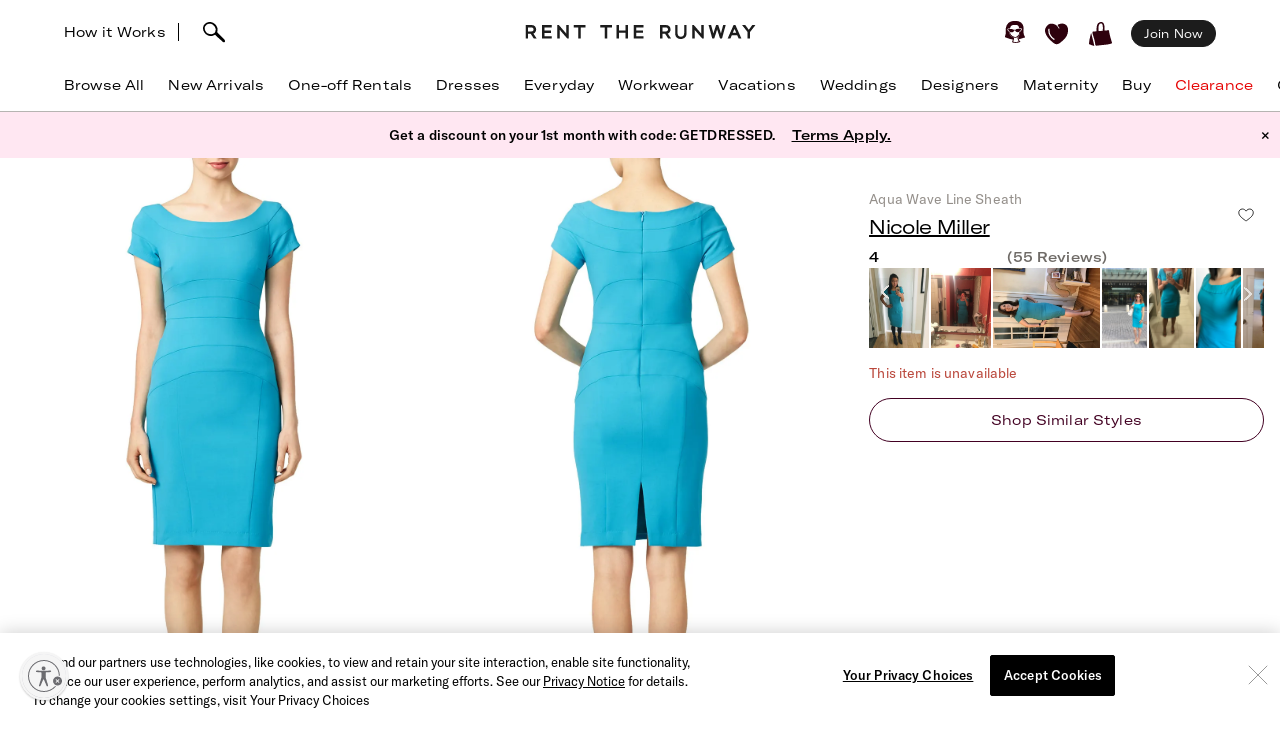

--- FILE ---
content_type: text/html; charset=utf-8
request_url: https://www.renttherunway.com/shop/designers/nicole_miller/aqua_wave_line_sheath
body_size: 93006
content:
<!DOCTYPE html><html data-sentry-element="Html" data-sentry-component="RtrDocument" data-sentry-source-file="_document.jsx"><head data-sentry-element="Head" data-sentry-source-file="_document.jsx"><title>Aqua Wave Line Sheath by Nicole Miller | Rent the Runway</title><meta name="description" content="Rent Aqua Wave Line Sheath by Nicole Miller only at Rent the Runway." data-sentry-element="meta" data-sentry-source-file="Head.jsx"/><meta charSet="utf-8" data-sentry-element="meta" data-sentry-source-file="Head.jsx"/><meta name="viewport" content="width=device-width, initial-scale=1.0, viewport-fit=cover" data-sentry-element="meta" data-sentry-source-file="Head.jsx"/><meta name="traceparent" content="00-7c3cb7ebf546798ad52f6456b4239291-1cc994bff01c1799-01" data-sentry-element="meta" data-sentry-source-file="Head.jsx"/><link rel="apple-touch-icon" sizes="180x180" href="/images/mobile-icons/apple/apple-touch-icon.png"/><link rel="apple-touch-icon" sizes="192x192" href="/images/mobile-icons/apple/apple-touch-icon-192x192.png"/><link rel="apple-touch-icon" sizes="512x512" href="/images/mobile-icons/apple/apple-touch-icon-512x512.png"/><meta name="keywords" content="" data-sentry-element="meta" data-sentry-source-file="Head.jsx"/><meta name="facebook-domain-verification" content="wzp8ahbv04gsh1x52x97evab84j9rl" data-sentry-element="meta" data-sentry-source-file="Head.jsx"/><meta name="google-site-verification" content="9LS9sK1fnS0eCUgAQzVRbEQHoSiby2DwPn_SkHksVhU" data-sentry-element="meta" data-sentry-source-file="Head.jsx"/><link rel="canonical" href="https://www.renttherunway.com/shop/designers/nicole_miller/aqua_wave_line_sheath"/><meta property="og:site_name" content="Rent the Runway" data-sentry-element="meta" data-sentry-source-file="Head.jsx"/><meta property="og:type" content="website" data-sentry-element="meta" data-sentry-source-file="Head.jsx"/><meta property="og:image" content="productimages/front/1080x/c7/NM221.jpg"/><meta property="og:image:width" content="543"/><meta property="og:image:height" content="729"/><meta property="og:title" content="Nicole Miller Aqua Wave Line Sheath"/><meta property="og:description" content="Rent Aqua Wave Line Sheath by Nicole Miller only at Rent the Runway."/><meta property="og:url" content="https://www.renttherunway.com/shop/designers/nicole_miller/aqua_wave_line_sheath"/><meta property="twitter:site" content="@RentTheRunway" data-sentry-element="meta" data-sentry-source-file="Head.jsx"/><meta property="fb:app_id" content="142571992596" data-sentry-element="meta" data-sentry-source-file="Head.jsx"/><meta property="fb:pages" content="111580660349" data-sentry-element="meta" data-sentry-source-file="Head.jsx"/><meta name="uid" content="0" data-sentry-element="meta" data-sentry-source-file="Head.jsx"/><meta name="apple-itunes-app" content="app-id=672853806, affiliate-data=&quot;pt=451666&amp;ct=mweb-home&amp;mt=8”"/><link rel="dns-prefetch" href="//pc-ap.rtrcdn.com"/><meta name="branch:deeplink:$deeplink_path" content="rtr://product/NM221?presentationStyle=Modal&amp;navVisible=1"/><meta name="next-head-count" content="28"/><link rel="stylesheet" href="/next-rtr-css/assets/stylesheets/application.bf2a0e82.css"/><link rel="stylesheet" href="/next-rtr-css/assets/stylesheets/tailwind.dc44b2fe.css"/><link rel="stylesheet" href="/next-rtr-css/assets/stylesheets/application-pdp.05d9613a.css"/><style type="text/css">@media only screen and (max-width: 480px) {
            #reb-header[data-collapsed-menu="account"] .nav-group {
              display: none !important;
            }
          }</style><script>dataLayer = [];</script><link rel="preload" href="//sf-p.rtrcdn.com/_next/static/css/3255e61f9acb766e.css" as="style" crossorigin="anonymous"/><link rel="stylesheet" href="//sf-p.rtrcdn.com/_next/static/css/3255e61f9acb766e.css" crossorigin="anonymous" data-n-g=""/><link rel="preload" href="//sf-p.rtrcdn.com/_next/static/css/43fe1058df1463be.css" as="style" crossorigin="anonymous"/><link rel="stylesheet" href="//sf-p.rtrcdn.com/_next/static/css/43fe1058df1463be.css" crossorigin="anonymous" data-n-p=""/><link rel="preload" href="//sf-p.rtrcdn.com/_next/static/css/784c7a3c2aa0990a.css" as="style" crossorigin="anonymous"/><link rel="stylesheet" href="//sf-p.rtrcdn.com/_next/static/css/784c7a3c2aa0990a.css" crossorigin="anonymous"/><link rel="preload" href="//sf-p.rtrcdn.com/_next/static/css/a1ee324578b02919.css" as="style" crossorigin="anonymous"/><link rel="stylesheet" href="//sf-p.rtrcdn.com/_next/static/css/a1ee324578b02919.css" crossorigin="anonymous"/><noscript data-n-css=""></noscript><script defer="" crossorigin="anonymous" nomodule="" src="//sf-p.rtrcdn.com/_next/static/chunks/polyfills-42372ed130431b0a.js"></script><script defer="" src="//sf-p.rtrcdn.com/_next/static/chunks/9931.c3d2a2483bd52ba3.js" crossorigin="anonymous"></script><script defer="" src="//sf-p.rtrcdn.com/_next/static/chunks/135.1dc9aa0bb89b0e9e.js" crossorigin="anonymous"></script><script defer="" src="//sf-p.rtrcdn.com/_next/static/chunks/4238.03f9eed794f38503.js" crossorigin="anonymous"></script><script defer="" src="//sf-p.rtrcdn.com/_next/static/chunks/9682.f8a528be842bc38f.js" crossorigin="anonymous"></script><script defer="" src="//sf-p.rtrcdn.com/_next/static/chunks/7419-b669af443f922555.js" crossorigin="anonymous"></script><script defer="" src="//sf-p.rtrcdn.com/_next/static/chunks/7940.c2501141fffca442.js" crossorigin="anonymous"></script><script defer="" src="//sf-p.rtrcdn.com/_next/static/chunks/6187.9369a6dbbb805e75.js" crossorigin="anonymous"></script><script defer="" src="//sf-p.rtrcdn.com/_next/static/chunks/6191.7b681427732c8f54.js" crossorigin="anonymous"></script><script src="//sf-p.rtrcdn.com/_next/static/chunks/webpack-a1be7ff8bf469092.js" defer="" crossorigin="anonymous"></script><script src="//sf-p.rtrcdn.com/_next/static/chunks/framework-20e77102735c0a40.js" defer="" crossorigin="anonymous"></script><script src="//sf-p.rtrcdn.com/_next/static/chunks/main-5e181a5e2f45749f.js" defer="" crossorigin="anonymous"></script><script src="//sf-p.rtrcdn.com/_next/static/chunks/pages/_app-a66d1381898deb70.js" defer="" crossorigin="anonymous"></script><script src="//sf-p.rtrcdn.com/_next/static/chunks/fec483df-21d50c4be4769508.js" defer="" crossorigin="anonymous"></script><script src="//sf-p.rtrcdn.com/_next/static/chunks/2237-03195453e396430f.js" defer="" crossorigin="anonymous"></script><script src="//sf-p.rtrcdn.com/_next/static/chunks/8737-9a92aefcf298de09.js" defer="" crossorigin="anonymous"></script><script src="//sf-p.rtrcdn.com/_next/static/chunks/9193-b20798c8fdb65a49.js" defer="" crossorigin="anonymous"></script><script src="//sf-p.rtrcdn.com/_next/static/chunks/9544-ef34b51fcfc37706.js" defer="" crossorigin="anonymous"></script><script src="//sf-p.rtrcdn.com/_next/static/chunks/5793-485550b2aa3aaf45.js" defer="" crossorigin="anonymous"></script><script src="//sf-p.rtrcdn.com/_next/static/chunks/1073-ba2042ae39544268.js" defer="" crossorigin="anonymous"></script><script src="//sf-p.rtrcdn.com/_next/static/chunks/8885-598e1694c89f93bb.js" defer="" crossorigin="anonymous"></script><script src="//sf-p.rtrcdn.com/_next/static/chunks/4060-2aa18a09691eeb73.js" defer="" crossorigin="anonymous"></script><script src="//sf-p.rtrcdn.com/_next/static/chunks/258-504914353471d4ea.js" defer="" crossorigin="anonymous"></script><script src="//sf-p.rtrcdn.com/_next/static/chunks/804-11cedb1ceacbfa37.js" defer="" crossorigin="anonymous"></script><script src="//sf-p.rtrcdn.com/_next/static/chunks/3340-6b8a46e9779480fb.js" defer="" crossorigin="anonymous"></script><script src="//sf-p.rtrcdn.com/_next/static/chunks/pages/shop/designers/%5BdesignerSlug%5D/%5BproductSlug%5D-36a48e9811f4b19f.js" defer="" crossorigin="anonymous"></script><script src="//sf-p.rtrcdn.com/_next/static/iqzQ0ETSXtaGLtO07fskk/_buildManifest.js" defer="" crossorigin="anonymous"></script><script src="//sf-p.rtrcdn.com/_next/static/iqzQ0ETSXtaGLtO07fskk/_ssgManifest.js" defer="" crossorigin="anonymous"></script></head><body><div id="__next"><div class="relative z-10"><div class="branch-journeys-top" data-test-id="branch-io-integration" data-sentry-component="BranchIOIntegrationComponent" data-sentry-source-file="branch-io-integration.jsx"></div><div class="tailwind-nav  bg-white border-b border-darkGray border-opacity-50 realtive overflow-visible " data-test-id="global-nav" data-sentry-component="Navigation" data-sentry-source-file="navigation.jsx"><div class="fixed top-0 w-full z-10" id="nav-top-bar"><div class="pl-3 pr-3 xl:pl-16 xl:pr-16 h-12 md:h-16 grid grid-cols-3 md:grid-cols-[1fr_auto_1fr] items-center  bg-white transition-all border-none" data-test-id="top-bar-inner"><div class="col-span-1 z-10"><div class="search-bar--desktop flex items-center"><div class="hidden lg:inline-block lg:opacity-100 md:inline-block md:transition-all md:duration-700 md:ease-in-out"><a href="/how_renting_works" data-heap-component-type="link" data-heap-component-label="how-it-works" data-heap-component-location="top-nav" data-test-id="how-it-works">How it Works</a><span class="border-l ml-3 mr-6"></span></div><div class="pr-6 flex"><div class="flex items-center"><button class="md:hidden" data-test-id="hamburger-btn"><span class="!block"><svg xmlns="http://www.w3.org/2000/svg" width="20" height="17" viewBox="0 0 20 17" fill="none" data-sentry-element="Hamburger" data-sentry-source-file="navigation.jsx"><path fill-rule="evenodd" clip-rule="evenodd" d="M0 1.643a.75.75 0 01.75-.75h18.286a.75.75 0 010 1.5H.75a.75.75 0 01-.75-.75zM0 8.5a.75.75 0 01.75-.75h18.286a.75.75 0 010 1.5H.75A.75.75 0 010 8.5zm.75 6.107a.75.75 0 000 1.5h18.286a.75.75 0 100-1.5H.75z" fill="#000"></path></svg></span><span class="hidden"><svg xmlns="http://www.w3.org/2000/svg" width="16" height="17" viewBox="0 0 16 17" fill="none" class="w-5" data-sentry-element="CloseIcon" data-sentry-source-file="navigation.jsx"><path fill-rule="evenodd" clip-rule="evenodd" d="M15.983 15l-1.5 1.5L8 10l-6.5 6.483-1.5-1.5 6.5-6.5L.017 2l1.5-1.5L8 7 14.5.517l1.5 1.5L9.5 8.5l6.483 6.5z" fill="#000"></path></svg></span></button><div class="md:hidden pl-4"></div></div><div class="inline-block"><div data-test-id="searchbar-wrapper" class="hidden md:flex md:!-pl-4 items-center md:w-full !h-9 md:!h-11" data-sentry-component="SearchBar" data-sentry-source-file="search-bar.jsx"><button data-heap-component-type="button" data-heap-component-label="search" data-heap-component-location="top-nav" data-test-id="searchbar-button" class="hidden  md:block relative z-10 undefined md:ml-0"><svg data-test-id="searchbar-icon" id="search-icon" width="22" height="21" viewBox="0 0 22 21" role="img" aria-labelledby="title" fill="currentColor" data-sentry-element="svg" data-sentry-component="SearchIcon" data-sentry-source-file="search-icon.tsx"><title>Search</title><path d="M0.0465412 5.57589C0.383596 2.72027 2.46211 0.679213 5.60796 0.117453L5.69223 0.103409C8.03289 -0.331955 10.631 0.627718 12.4755 2.59856C14.2637 4.50386 14.994 6.97092 14.4276 9.18051C14.3808 9.39117 14.3199 9.60183 14.2544 9.80313C14.2169 9.90612 14.1795 10.0044 14.1373 10.1027C15.2094 11.3807 16.7168 12.86 18.1773 14.2878C19.3149 15.402 20.3869 16.4553 21.2342 17.3869C21.7632 17.9721 22.0301 18.5713 21.9973 19.1283C21.9739 19.5543 21.9552 19.7276 21.5994 20.0412C21.3794 20.2378 21.1687 20.2612 20.8082 20.2612C20.3635 20.2612 19.8064 20.0225 19.137 19.325C18.1305 18.281 16.9696 17.2699 15.8507 16.2915C14.5446 15.1539 13.1964 13.9789 12.0448 12.7009C12.0027 12.7336 11.9652 12.7617 11.9231 12.7898C11.6469 12.9818 11.3473 13.1503 11.0336 13.3048C10.0271 13.7869 8.9083 14.0304 7.80819 14.0304C6.76893 14.0304 5.74372 13.815 4.84491 13.3797C1.63819 11.9706 -0.332647 8.76387 0.0465412 5.57589ZM2.36848 8.92772C3.51073 11.5633 5.69223 12.0408 7.88309 12.1672C7.97672 12.1719 8.06566 12.1719 8.15461 12.1719C8.69296 12.1719 9.22195 12.0783 9.73222 11.8957C10.5842 11.5867 11.689 11.0109 12.1384 10.0325C12.5036 9.22732 12.63 8.41277 12.6674 7.86974C12.6768 7.75271 12.6815 7.64035 12.6815 7.52332C12.6815 7.03178 12.5972 6.55428 12.4427 6.10019C11.8997 4.55536 10.7668 3.25395 9.07683 2.22873C7.46177 1.25034 4.43295 1.77464 3.35624 2.88412C1.44626 4.85028 1.21687 6.25936 2.36848 8.92772Z" data-sentry-element="path" data-sentry-source-file="search-icon.tsx"></path></svg></button><div data-test-id="searchbar-field-wrapper" class="absolute !-ml-4 md:!-ml-2 w-full md:w-[260px] !h-[34px]" data-sentry-component="SearchField" data-sentry-source-file="search-field.jsx"><form id="search-bar-form" action="/products" method="get"><input data-test-id="searchbar-field" id="search-bar-input" class="!pl-10 !h-[34px] !border-none !rounded-xl !bg-[#EFEFEF] !text-md !placeholder-black !text-black
            md:opacity-0 
              md:transition-all md:duration-700 md:ease-in-out" name="filters[searchText]" autoComplete="off" placeholder="Search item, trend or occasion" value=""/><input type="hidden" name="searchSource" data-test-id="search-source-input-ELASTIC" value="ELASTIC"/></form></div></div></div></div></div></div><div class="flex justify-center"><a href="/" class="nav-logo-inner" id="nav-logo-desktop"><span class="transition-opacity duration-500 ease-in-out opacity-0 relative lg:opacity-100 nav-logo-inner"><svg xmlns="http://www.w3.org/2000/svg" width="231" height="14" viewBox="0 0 231 14" fill="none" data-sentry-element="RtrLogo" data-sentry-source-file="navigation.jsx"><g clip-path="url(#rtr-logo-tw_svg__clip0_237_1359)" fill="#1C1C1C"><path d="M16.925 13.618h9.72v-2.443H19.42V7.901h6.549V5.458h-6.55V2.443h7.226V.052h-9.72v13.566zM41.354 8.68L33.87.052h-1.56v13.566h2.547V4.99l7.537 8.628h1.455V.052h-2.495V8.68zM11.155 4.47c0-2.599-1.819-4.418-4.418-4.418H.5v13.566h2.547V8.836h2.65l3.171 4.782h2.86l-3.275-4.99c1.61-.571 2.702-2.287 2.702-4.158zM6.633 6.393H3.047V2.495h3.638c1.248 0 1.872 1.04 1.872 2.027 0 1.144-.728 1.871-1.924 1.871zM145.569 4.47c0-2.599-1.819-4.418-4.418-4.418h-6.237v13.566h2.546V8.836h2.651l3.171 4.782h2.859l-3.275-4.99c1.559-.571 2.703-2.287 2.703-4.158zm-4.522 1.923h-3.587V2.495h3.639c1.247 0 1.871 1.04 1.871 2.027 0 1.144-.728 1.871-1.923 1.871zM48.683 2.443h4.626v11.175h2.547V2.443h4.574V.052H48.683v2.391zM108.821 13.566h9.772v-2.39h-7.225V7.848h6.549V5.406h-6.549V2.39h7.225V0h-9.772v13.566zM100.453 5.406h-6.342V0h-2.547v13.566h2.547v-5.77h6.342v5.77h2.546V0h-2.546v5.406zM75.14 2.391h4.626v11.175h2.546V2.391h4.574V0H75.14v2.391zM176.288 8.68L168.803 0h-1.559v13.618h2.546V4.99l7.485 8.576.052.052h1.508V0h-2.547v8.68zM195.935 8.368L193.232 0h-2.131l-2.703 8.368L186.111 0h-2.547l3.691 13.462.052.156h1.871l2.963-9.096 2.962 9.096h1.872L200.717 0h-2.547l-2.235 8.368zM208.566.052l-5.978 13.566h2.755l1.507-3.378h5.302l1.559 3.378h2.755L210.437.052h-1.871zm-.78 7.745l1.715-3.95 1.767 3.95h-3.482zM227.277.052l-3.482 4.73-3.483-4.73h-3.222l5.457 6.965v6.601h2.495V7.017L230.5.052h-3.223zM159.135 8.109c0 2.338-1.195 3.638-3.275 3.638-2.079 0-3.326-1.351-3.326-3.742V.052h-2.391v8.057c0 3.742 2.079 5.873 5.665 5.873 3.587 0 5.77-2.183 5.77-5.977V.052h-2.391v8.057h-.052z"></path></g><defs><clipPath id="rtr-logo-tw_svg__clip0_237_1359"><path fill="#fff" transform="translate(.5)" d="M0 0h230v13.982H0z"></path></clipPath></defs></svg></span><span class="transition-opacity duration-500 ease-in-out opacity-100 absolute lg:opacity-0 nav-logo-inner"><svg xmlns="http://www.w3.org/2000/svg" width="47" height="14" viewBox="0 0 47 14" fill="none" data-sentry-element="RtrLogoMobile" data-sentry-source-file="navigation.jsx"><path d="M10.655 4.418C10.655 1.82 8.836 0 6.237 0H0v13.566h2.547V8.784h2.65l3.171 4.782h2.86l-3.275-4.99c1.61-.571 2.702-2.287 2.702-4.158zM6.133 6.341H2.547V2.443h3.638c1.248 0 1.872 1.04 1.872 2.027 0 1.144-.728 1.871-1.924 1.871zM45.63 4.418C45.63 1.82 43.81 0 41.21 0h-6.237v13.566h2.547V8.784h2.65l3.172 4.782H46.2l-3.274-4.99c1.559-.571 2.703-2.287 2.703-4.158zm-4.523 1.923h-3.586V2.443h3.638c1.248 0 1.872 1.04 1.872 2.027 0 1.144-.728 1.871-1.924 1.871zM17.227 2.391h4.626v11.175H24.4V2.391h4.574V0H17.227v2.391z" fill="#000"></path></svg></span></a></div><div class="flex justify-end items-center"><div class="flex !leading-10 md:!leading-16"><div class="flex items-center justify-end"><div class="hidden md:block"></div><div class="md:!ml-3"><ul id="user-menu" class="!leading-10 md:!leading-16"><li id="user-menu-item-hearts" class="user-menu-item-with-submenu relative m-0 py-0 px-2.5 whitespace-nowrap [&amp;&gt;button.undownarrow]:!bottom-[10px]" data-test-id="user-menu-hearts-icon"><a data-heap-component-type="link" data-heap-component-label="hearts" data-heap-component-location="top nav" href="/legacy-hearts?nav_location=my_hearts&amp;amp;action=click_heartCount&amp;amp;object_type=top_nav"><svg data-test-id="user-menu-hearts-icon__icon" class="hover:opacity-70 text-deepWine" width="24" height="24" viewBox="0 0 24 24" xmlns="http://www.w3.org/2000/svg" role="img" aria-labelledby="title" fill="currentColor" data-sentry-element="svg" data-sentry-component="CurvyHeartIcon" data-sentry-source-file="curvy-heart-icon.tsx"><title>Hearts</title><path d="M20.3843 2.46033C18.6543 1.33033 16.3743 1.25033 13.9543 2.21033L13.6543 2.33033C12.1043 2.96033 12.7343 3.64033 12.7343 3.64033C13.2743 4.28033 13.9443 5.07033 14.2443 5.81033C14.4643 6.36033 14.2843 6.77033 13.9943 6.70033C13.6643 6.63033 13.6343 6.33033 13.4443 5.98033C13.1843 5.53033 12.9643 5.07033 12.6343 4.66033C12.2643 4.19033 11.7943 3.68033 11.3343 3.30033C10.6343 2.72033 9.9143 2.40033 9.0543 2.10033C8.3343 1.86033 7.5843 1.70033 6.8343 1.65033C5.5043 1.57033 4.1543 1.88033 3.1143 2.74033C0.644304 4.76033 -0.455696 7.48033 0.174304 10.0303C1.3643 14.9003 5.0243 18.1503 8.6543 21.0703C9.7143 21.9203 10.7143 22.2503 11.6343 22.2503C13.4843 22.2503 15.0543 20.9103 16.3043 19.8403C16.6343 19.5603 16.9543 19.2903 17.2743 19.0503C21.2043 15.9903 23.2043 12.1403 23.0743 7.91033C22.9943 5.48033 22.0443 3.54033 20.3843 2.46033ZM9.5143 17.6803C9.3943 17.8503 9.2043 17.9503 9.0143 17.9503C8.8843 17.9503 8.7643 17.9103 8.6543 17.8403C4.6343 15.0703 2.9043 11.6003 3.3743 7.23033C3.4143 6.89033 3.7243 6.64033 4.0543 6.68033C4.3943 6.72033 4.6443 7.02033 4.6043 7.36033C4.1843 11.2403 5.7343 14.3403 9.3643 16.8203C9.63431 17.0203 9.7143 17.4003 9.5143 17.6803Z" data-sentry-element="path" data-sentry-source-file="curvy-heart-icon.tsx"></path></svg></a></li><li id="menu-item-my-bag" class="flex align-center relative m-0 py-0 px-2.5 whitespace-nowrap"><button class="user-menu-item-cart" data-heap-component-type="button" data-heap-component-label="bag" data-heap-component-location="top nav" data-test-id="menu-item-my-bag"><svg data-test-id="menu-item-my-bag__cart-icon" class="hover:opacity-70 text-deepWine" width="24" height="24" viewBox="0 0 24 24" xmlns="http://www.w3.org/2000/svg" role="img" aria-labelledby="title" fill="currentColor" data-sentry-element="svg" data-sentry-component="BagIcon" data-sentry-source-file="bag-icon.tsx"><title>Bag</title><path d="M5.26805 23.5794C5.23019 24.4659 0.8821 22.3718 0.157181 22.1608C0.0467475 22.1124 -0.0155687 21.9983 0.00336277 21.8842C0.240795 20.3506 0.149767 19.1274 0.5 17.6691C1.00721 15.7016 1.4431 13.106 2 11.1691C2.02603 11.0759 2.17038 11.0834 2.18537 11.1788C3.13668 15.3113 4.52578 19.4185 5.26884 23.5787L5.26805 23.5794Z" data-sentry-element="path" data-sentry-source-file="bag-icon.tsx"></path><path d="M22.1367 17.8128C21.2303 14.7561 20.2971 11.6062 19.9461 8.33322C19.9343 8.22214 19.8294 8.14311 19.7126 8.15802C18.8899 8.26612 16.0537 8.70913 15.7572 8.53542C15.6933 8.4892 15.4172 8.34158 15.5 7.6691C15.7272 5.32585 15.7544 -1.12177 11 0.169136C8.04984 1.28969 7.88281 3.41934 7.62408 5.81254C7.59963 6.88985 7.52311 7.97909 7.52627 9.06833C7.47736 9.42917 4.7883 9.48956 3.83462 9.66253C2.58278 9.88992 4.49802 14.3393 4.69759 15.4837C8.00981 24.9693 3.42444 24.062 12.8571 23.092C16.1306 22.7312 19.6527 22.6059 22.7582 21.4242C22.8963 21.372 22.9894 21.2468 22.9972 21.1066C23.0509 20.0897 22.3055 18.8476 22.1359 17.8143L22.1367 17.8128ZM13.8857 8.34441C13.8936 8.53601 13.7603 8.70599 13.5615 8.74625C12.4705 8.96843 9.49053 9.17909 9.5 8.66914C9.39272 6.39374 9.45661 4.82735 9.73349 3.71873C10.1484 1.44333 12.5921 0.375103 13.5 2.66914C14.1366 4.67838 13.8013 6.321 13.8857 8.34441Z" data-sentry-element="path" data-sentry-source-file="bag-icon.tsx"></path></svg><div class="absolute top-1/4"></div></button></li></ul></div></div><div class="hidden md:block md:[&amp;&gt;div]:!ml-2 md:[&amp;&gt;a]:!ml-2 customer-offer-item"></div></div></div></div></div><div style="margin-top:64px" class="pl-0 pr-0 md:pl-3 md:pr-3 xl:pl-16 xl:pr-16 overflow-x-auto"><nav data-sentry-component="NavItems" data-sentry-source-file="nav-items.jsx"><ul class="flex md:justify-between w-full" data-test-id="nav-items"><li class="text-md md:text-md m-3 md:pt-0 md:mb-0 md:pb-4 md:first:ml-0 md:last:mr-0 md:ml-3 md:mr-3 text-center nowrap md:border-b border-[transparent] hover:border-black transition-200 duration-200 hover:text-darkGray hover:bg-gray-100 md:hover:bg-transparent md:hover:text-darkGray "><a href="/products?sort=newest" class="nav-link duration-200 sm:hover:text-darkGray nav-item w-full "><span class="nav-item-label">Browse All</span></a></li><li class="text-md md:text-md m-3 md:pt-0 md:mb-0 md:pb-4 md:first:ml-0 md:last:mr-0 md:ml-3 md:mr-3 text-center nowrap md:border-b border-[transparent] hover:border-black transition-200 duration-200 hover:text-darkGray hover:bg-gray-100 md:hover:bg-transparent md:hover:text-darkGray "><a href="/shop/new_arrivals_app/products" class="nav-link duration-200 sm:hover:text-darkGray nav-item w-full "><span class="nav-item-label">New Arrivals</span></a></li><li class="text-md md:text-md m-3 md:pt-0 md:mb-0 md:pb-4 md:first:ml-0 md:last:mr-0 md:ml-3 md:mr-3 text-center nowrap md:border-b border-[transparent] hover:border-black transition-200 duration-200 hover:text-darkGray hover:bg-gray-100 md:hover:bg-transparent md:hover:text-darkGray "><a href="/shop/event_rentals/products?show_reserve=true" class="nav-link duration-200 sm:hover:text-darkGray nav-item w-full "><span class="nav-item-label">One-off Rentals</span></a></li><li class="text-md md:text-md m-3 md:pt-0 md:mb-0 md:pb-4 md:first:ml-0 md:last:mr-0 md:ml-3 md:mr-3 text-center nowrap md:border-b border-[transparent] hover:border-black transition-200 duration-200 hover:text-darkGray hover:bg-gray-100 md:hover:bg-transparent md:hover:text-darkGray "><a href="/c/dresses" class="nav-link duration-200 sm:hover:text-darkGray nav-item w-full "><span class="nav-item-label">Dresses</span></a></li><li class="text-md md:text-md m-3 md:pt-0 md:mb-0 md:pb-4 md:first:ml-0 md:last:mr-0 md:ml-3 md:mr-3 text-center nowrap md:border-b border-[transparent] hover:border-black transition-200 duration-200 hover:text-darkGray hover:bg-gray-100 md:hover:bg-transparent md:hover:text-darkGray "><a href="/shop/everyday_clothing/products" class="nav-link duration-200 sm:hover:text-darkGray nav-item w-full "><span class="nav-item-label">Everyday</span></a></li><li class="text-md md:text-md m-3 md:pt-0 md:mb-0 md:pb-4 md:first:ml-0 md:last:mr-0 md:ml-3 md:mr-3 text-center nowrap md:border-b border-[transparent] hover:border-black transition-200 duration-200 hover:text-darkGray hover:bg-gray-100 md:hover:bg-transparent md:hover:text-darkGray "><a href="/shop/work_clothing/products" class="nav-link duration-200 sm:hover:text-darkGray nav-item w-full "><span class="nav-item-label">Workwear</span></a></li><li class="text-md md:text-md m-3 md:pt-0 md:mb-0 md:pb-4 md:first:ml-0 md:last:mr-0 md:ml-3 md:mr-3 text-center nowrap md:border-b border-[transparent] hover:border-black transition-200 duration-200 hover:text-darkGray hover:bg-gray-100 md:hover:bg-transparent md:hover:text-darkGray "><a href="/shop/vacation_clothing/products" class="nav-link duration-200 sm:hover:text-darkGray nav-item w-full "><span class="nav-item-label">Vacations</span></a></li><li class="text-md md:text-md m-3 md:pt-0 md:mb-0 md:pb-4 md:first:ml-0 md:last:mr-0 md:ml-3 md:mr-3 text-center nowrap md:border-b border-[transparent] hover:border-black transition-200 duration-200 hover:text-darkGray hover:bg-gray-100 md:hover:bg-transparent md:hover:text-darkGray "><a href="/c/wedding-guest-dresses?show_reserve=true" class="nav-link duration-200 sm:hover:text-darkGray nav-item w-full "><span class="nav-item-label">Weddings</span></a></li><li class="text-md md:text-md m-3 md:pt-0 md:mb-0 md:pb-4 md:first:ml-0 md:last:mr-0 md:ml-3 md:mr-3 text-center nowrap md:border-b border-[transparent] hover:border-black transition-200 duration-200 hover:text-darkGray hover:bg-gray-100 md:hover:bg-transparent md:hover:text-darkGray "><a href="/designers" class="nav-link duration-200 sm:hover:text-darkGray nav-item w-full "><span class="nav-item-label">Designers</span></a></li><li class="text-md md:text-md m-3 md:pt-0 md:mb-0 md:pb-4 md:first:ml-0 md:last:mr-0 md:ml-3 md:mr-3 text-center nowrap md:border-b border-[transparent] hover:border-black transition-200 duration-200 hover:text-darkGray hover:bg-gray-100 md:hover:bg-transparent md:hover:text-darkGray "><a href="/shop/all_maternity/products" class="nav-link duration-200 sm:hover:text-darkGray nav-item w-full "><span class="nav-item-label">Maternity</span></a></li><li class="text-md md:text-md m-3 md:pt-0 md:mb-0 md:pb-4 md:first:ml-0 md:last:mr-0 md:ml-3 md:mr-3 text-center nowrap md:border-b border-[transparent] hover:border-black transition-200 duration-200 hover:text-darkGray hover:bg-gray-100 md:hover:bg-transparent md:hover:text-darkGray "><a href="/buy/products" class="nav-link duration-200 sm:hover:text-darkGray nav-item w-full "><span class="nav-item-label">Buy</span></a></li><li class="text-md md:text-md m-3 md:pt-0 md:mb-0 md:pb-4 md:first:ml-0 md:last:mr-0 md:ml-3 md:mr-3 text-center nowrap md:border-b border-[transparent] hover:border-black transition-200 duration-200 hover:text-darkGray hover:bg-gray-100 md:hover:bg-transparent md:hover:text-darkGray "><a href="/clearance/products" class="nav-link duration-200 sm:hover:text-darkGray nav-item w-full "><span class="nav-item-label" style="color:#E60000">Clearance</span></a></li><li class="text-md md:text-md m-3 md:pt-0 md:mb-0 md:pb-4 md:first:ml-0 md:last:mr-0 md:ml-3 md:mr-3 text-center nowrap md:border-b border-[transparent] hover:border-black transition-200 duration-200 hover:text-darkGray hover:bg-gray-100 md:hover:bg-transparent md:hover:text-darkGray "><a href="/content/gift-card" class="nav-link duration-200 sm:hover:text-darkGray nav-item w-full "><span class="nav-item-label">Gift Cards</span></a></li></ul></nav></div><div style="min-height:calc(100dvh - 64px);max-height:calc(100dvh - 64px);top:64px" class="bg-white duration-200 fixed z-10 grid grid-rows-[auto,1fr,auto] w-screen md:hidden  -left-[110%]" data-test-id="hamburger-menu"><div data-test-id="searchbar-wrapper" class="hidden md:flex md:!-pl-4 items-center md:w-full !h-9 md:!h-11" data-sentry-component="SearchBar" data-sentry-source-file="search-bar.jsx"><button data-heap-component-type="button" data-heap-component-label="search" data-heap-component-location="top-nav" data-test-id="searchbar-button" class="hidden  md:block relative z-10 false md:ml-0"><svg data-test-id="searchbar-icon" id="search-icon" width="22" height="21" viewBox="0 0 22 21" role="img" aria-labelledby="title" fill="currentColor" data-sentry-element="svg" data-sentry-component="SearchIcon" data-sentry-source-file="search-icon.tsx"><title>Search</title><path d="M0.0465412 5.57589C0.383596 2.72027 2.46211 0.679213 5.60796 0.117453L5.69223 0.103409C8.03289 -0.331955 10.631 0.627718 12.4755 2.59856C14.2637 4.50386 14.994 6.97092 14.4276 9.18051C14.3808 9.39117 14.3199 9.60183 14.2544 9.80313C14.2169 9.90612 14.1795 10.0044 14.1373 10.1027C15.2094 11.3807 16.7168 12.86 18.1773 14.2878C19.3149 15.402 20.3869 16.4553 21.2342 17.3869C21.7632 17.9721 22.0301 18.5713 21.9973 19.1283C21.9739 19.5543 21.9552 19.7276 21.5994 20.0412C21.3794 20.2378 21.1687 20.2612 20.8082 20.2612C20.3635 20.2612 19.8064 20.0225 19.137 19.325C18.1305 18.281 16.9696 17.2699 15.8507 16.2915C14.5446 15.1539 13.1964 13.9789 12.0448 12.7009C12.0027 12.7336 11.9652 12.7617 11.9231 12.7898C11.6469 12.9818 11.3473 13.1503 11.0336 13.3048C10.0271 13.7869 8.9083 14.0304 7.80819 14.0304C6.76893 14.0304 5.74372 13.815 4.84491 13.3797C1.63819 11.9706 -0.332647 8.76387 0.0465412 5.57589ZM2.36848 8.92772C3.51073 11.5633 5.69223 12.0408 7.88309 12.1672C7.97672 12.1719 8.06566 12.1719 8.15461 12.1719C8.69296 12.1719 9.22195 12.0783 9.73222 11.8957C10.5842 11.5867 11.689 11.0109 12.1384 10.0325C12.5036 9.22732 12.63 8.41277 12.6674 7.86974C12.6768 7.75271 12.6815 7.64035 12.6815 7.52332C12.6815 7.03178 12.5972 6.55428 12.4427 6.10019C11.8997 4.55536 10.7668 3.25395 9.07683 2.22873C7.46177 1.25034 4.43295 1.77464 3.35624 2.88412C1.44626 4.85028 1.21687 6.25936 2.36848 8.92772Z" data-sentry-element="path" data-sentry-source-file="search-icon.tsx"></path></svg></button><div data-test-id="searchbar-field-wrapper" class="absolute !-ml-4 md:!-ml-2 w-full md:w-[260px] !h-[34px]" data-sentry-component="SearchField" data-sentry-source-file="search-field.jsx"><form id="search-bar-form" action="/products" method="get"><input data-test-id="searchbar-field" id="search-bar-input--mobile" class="!pl-10 !h-[34px] !border-none !rounded-xl !bg-[#EFEFEF] !text-md !placeholder-black !text-black
            md:opacity-100 
              md:transition-all md:duration-700 md:ease-in-out" name="filters[searchText]" autoComplete="off" placeholder="Search item, trend or occasion" value=""/><input type="hidden" name="searchSource" data-test-id="search-source-input-ELASTIC" value="ELASTIC"/></form></div></div><div class="flex-grow-1 overflow-y-scroll" data-test-id="mobile-nav-links"><nav data-sentry-component="NavItems" data-sentry-source-file="nav-items.jsx"><ul class="grid" data-test-id="nav-items"><li class="text-mdmd:pt-0 md:pb-4 md:pl-0 md:pr-0 nowrap border-b border-darkGray border-opacity-20 "><a href="/products?sort=newest" class="nav-link duration-200 sm:hover:text-darkGray nav-item w-full p-4 grid grid-cols-[1fr_auto] items-center"><span class="nav-item-label">Browse All</span></a></li><li class="text-mdmd:pt-0 md:pb-4 md:pl-0 md:pr-0 nowrap border-b border-darkGray border-opacity-20 "><a href="/shop/new_arrivals_app/products" class="nav-link duration-200 sm:hover:text-darkGray nav-item w-full p-4 grid grid-cols-[1fr_auto] items-center"><span class="nav-item-label">New Arrivals</span></a></li><li class="text-mdmd:pt-0 md:pb-4 md:pl-0 md:pr-0 nowrap border-b border-darkGray border-opacity-20 "><a href="/shop/event_rentals/products?show_reserve=true" class="nav-link duration-200 sm:hover:text-darkGray nav-item w-full p-4 grid grid-cols-[1fr_auto] items-center"><span class="nav-item-label">One-off Rentals</span></a></li><li class="text-mdmd:pt-0 md:pb-4 md:pl-0 md:pr-0 nowrap border-b border-darkGray border-opacity-20 "><a href="/c/dresses" class="nav-link duration-200 sm:hover:text-darkGray nav-item w-full p-4 grid grid-cols-[1fr_auto] items-center"><span class="nav-item-label">Dresses</span></a></li><li class="text-mdmd:pt-0 md:pb-4 md:pl-0 md:pr-0 nowrap border-b border-darkGray border-opacity-20 "><a href="/shop/everyday_clothing/products" class="nav-link duration-200 sm:hover:text-darkGray nav-item w-full p-4 grid grid-cols-[1fr_auto] items-center"><span class="nav-item-label">Everyday</span></a></li><li class="text-mdmd:pt-0 md:pb-4 md:pl-0 md:pr-0 nowrap border-b border-darkGray border-opacity-20 "><a href="/shop/work_clothing/products" class="nav-link duration-200 sm:hover:text-darkGray nav-item w-full p-4 grid grid-cols-[1fr_auto] items-center"><span class="nav-item-label">Workwear</span></a></li><li class="text-mdmd:pt-0 md:pb-4 md:pl-0 md:pr-0 nowrap border-b border-darkGray border-opacity-20 "><a href="/shop/vacation_clothing/products" class="nav-link duration-200 sm:hover:text-darkGray nav-item w-full p-4 grid grid-cols-[1fr_auto] items-center"><span class="nav-item-label">Vacations</span></a></li><li class="text-mdmd:pt-0 md:pb-4 md:pl-0 md:pr-0 nowrap border-b border-darkGray border-opacity-20 "><a href="/c/wedding-guest-dresses?show_reserve=true" class="nav-link duration-200 sm:hover:text-darkGray nav-item w-full p-4 grid grid-cols-[1fr_auto] items-center"><span class="nav-item-label">Weddings</span></a></li><li class="text-mdmd:pt-0 md:pb-4 md:pl-0 md:pr-0 nowrap border-b border-darkGray border-opacity-20 "><a href="/designers" class="nav-link duration-200 sm:hover:text-darkGray nav-item w-full p-4 grid grid-cols-[1fr_auto] items-center"><span class="nav-item-label">Designers</span></a></li><li class="text-mdmd:pt-0 md:pb-4 md:pl-0 md:pr-0 nowrap border-b border-darkGray border-opacity-20 "><a href="/shop/all_maternity/products" class="nav-link duration-200 sm:hover:text-darkGray nav-item w-full p-4 grid grid-cols-[1fr_auto] items-center"><span class="nav-item-label">Maternity</span></a></li><li class="text-mdmd:pt-0 md:pb-4 md:pl-0 md:pr-0 nowrap border-b border-darkGray border-opacity-20 "><a href="/buy/products" class="nav-link duration-200 sm:hover:text-darkGray nav-item w-full p-4 grid grid-cols-[1fr_auto] items-center"><span class="nav-item-label">Buy</span></a></li><li class="text-mdmd:pt-0 md:pb-4 md:pl-0 md:pr-0 nowrap border-b border-darkGray border-opacity-20 "><a href="/clearance/products" class="nav-link duration-200 sm:hover:text-darkGray nav-item w-full p-4 grid grid-cols-[1fr_auto] items-center"><span class="nav-item-label" style="color:#E60000">Clearance</span></a></li><li class="text-mdmd:pt-0 md:pb-4 md:pl-0 md:pr-0 nowrap border-b border-darkGray border-opacity-20 "><a href="/content/gift-card" class="nav-link duration-200 sm:hover:text-darkGray nav-item w-full p-4 grid grid-cols-[1fr_auto] items-center"><span class="nav-item-label">Gift Cards</span></a></li></ul></nav></div><div class="mobile-nav-footer-container flex-grow flex flex-col justify-center bg-white border-t border-darkGray border-opacity-20 p-4" data-test-id="mobile-nav-footer-container"><div></div><div class="grid grid-cols-2 text-md justify-items-center" data-sentry-component="MobileSideNavFooter" data-sentry-source-file="mobile-sidenav-footer.jsx"><div><a href="/how_renting_works" class="justify-self-end" data-test-id="how-it-works--mobile">How it Works</a></div><div><a href="/help/faq?_=1&amp;customerpromise=true&amp;placement=banner" class="justify-self-center" data-test-id="contact-us--mobile">Contact us</a></div></div></div></div></div><div class="promo-banner"></div></div><div id="page-content"><div class="page-content-wrapper"><div style="display:none" data-sentry-component="cdnEmbeds" data-sentry-source-file="cdnEmbeds.jsx"><script id="cdn-script" type="application/json">{ "predictedZip": "43230" }</script></div><script type="text/javascript">
              function OptanonWrapper() {
                window.dispatchEvent(new CustomEvent("oneTrustLoadEvent"));
              }
            </script><script type="application/ld+json">{"@context":"https://schema.org","@type":"Organization","name":"Rent The Runway","url":"https://www.renttherunway.com/","logo":"https://www.renttherunway.com/images/sprites/reb/svg/rtr_logo.svg"}</script><script type="application/ld+json" id="product-schema">{"@context":"https://schema.org/","@type":"Product","name":"Aqua Wave Line Sheath","image":"https://pc-ap.rtrcdn.com/productimages/front/1080x/c7/NM221.jpg","description":"Sleek seaming makes this Nicole Miller sheath flattering. We love this bright blue look with gold sandals. . \n    Blue crepe (63% Polyester, 27% Viscose, 7% Cotton, 3% Elastane). Short sleeves. Boat neckline. Sheath. Hidden back zipper. Fully lined. 38” from shoulder to hemline. Imported.. \n    .","sku":"NM221","brand":{"@type":"Brand","name":"Nicole Miller"},"offers":{"@type":"Offer","url":"https://www.renttherunway.com/shop/designers/nicole_miller/aqua_wave_line_sheath","priceCurrency":"USD","availability":"https://schema.org/OutOfStock","price":38},"category":"CasualDresses","size":"0, 2, 4, 6, 8, 10, 12","color":"Blue","audience":{"@type":"PeopleAudience","suggestedGender":"female","suggestedAge":["adult"]},"review":[{"@type":"Review","name":"Beautiful color","datePublished":"2018-12-07T22:06:20.000Z","reviewBody":"Great fit & length for work. Want to wear it again. Strong material too. ","reviewRating":{"@type":"Rating","worstRating":1,"bestRating":5,"ratingValue":"5.0"},"author":{"@type":"Person","name":"Merrill"}},{"@type":"Review","name":"Pretty color","datePublished":"2018-10-03T18:18:00.000Z","reviewBody":"I am glad I followed the advise of others and sized up. The dress puckers a tiny bit right at the hips. Nothing very noticeable. I loved the color. The length was perfect for work and church. ","reviewRating":{"@type":"Rating","worstRating":1,"bestRating":5,"ratingValue":"5.0"},"author":{"@type":"Person","name":"Esmeralda Black"}},{"@type":"Review","name":"love it","datePublished":"2018-09-07T14:29:15.000Z","reviewBody":"fits perfectly,comfortable, quality","reviewRating":{"@type":"Rating","worstRating":1,"bestRating":5,"ratingValue":"5.0"},"author":{"@type":"Person","name":"Karen"}},{"@type":"Review","name":"Too small- wasn't able to wear","datePublished":"2018-05-24T23:08:23.000Z","reviewBody":"The style and color would have been great, it was just too snug of a fit to be comfortable.","reviewRating":{"@type":"Rating","worstRating":1,"bestRating":5,"ratingValue":"4.0"},"author":{"@type":"Person","name":"Anonymous"}},{"@type":"Review","name":"Hugs you in all the right places ","datePublished":"2018-05-06T14:00:52.000Z","reviewBody":"Great color and shape - the structure gives Theresa the opportunity to standout.  What I like best is the neckline. The lining of this dress does not give much room for stretch, so consider that when sizing ","reviewRating":{"@type":"Rating","worstRating":1,"bestRating":5,"ratingValue":"5.0"},"author":{"@type":"Person","name":"Anonymous"}},{"@type":"Review","name":"Fits great. Looks great. Comfortable. ","datePublished":"2018-03-21T00:35:49.000Z","reviewBody":"Form fitting without being too tight. Comfortable and professional. ","reviewRating":{"@type":"Rating","worstRating":1,"bestRating":5,"ratingValue":"5.0"},"author":{"@type":"Person","name":"Naomi"}},{"@type":"Review","name":"Perfect fit","datePublished":"2018-01-15T17:19:52.000Z","reviewBody":"Great for work or events. Perfect fit, lots of compliments.","reviewRating":{"@type":"Rating","worstRating":1,"bestRating":5,"ratingValue":"5.0"},"author":{"@type":"Person","name":"Cindy"}},{"@type":"Review","name":"Beautiful blue for on-camera interview ","datePublished":"2017-10-24T01:29:14.000Z","reviewBody":"I love Nicole Miller and this dress did not disappoint. Slimming fit and gorgeous color !","reviewRating":{"@type":"Rating","worstRating":1,"bestRating":5,"ratingValue":"4.0"},"author":{"@type":"Person","name":"Katie"}},{"@type":"Review","name":"Classic elegance ","datePublished":"2017-10-17T01:44:52.000Z","reviewBody":"I rented this dress for work and felt incredible. I adore the style, color, and cut of this dress- it fit perfectly and is both professional and elegant. I would likely rent it again. ","reviewRating":{"@type":"Rating","worstRating":1,"bestRating":5,"ratingValue":"5.0"},"author":{"@type":"Person","name":"Samantha"}},{"@type":"Review","name":"Beautiful dress but arrived stretched out across the hips \n","datePublished":"2017-08-22T18:40:49.000Z","reviewBody":"Will try to rent this dress again, perhaps in a size down. It arrived stretched and puckered across the hips. Color is stunning and so is the fit otherwise.","reviewRating":{"@type":"Rating","worstRating":1,"bestRating":5,"ratingValue":"5.0"},"author":{"@type":"Person","name":"Lindsay"}}],"aggregateRating":{"@type":"AggregateRating","ratingValue":"4.0","bestRating":5,"reviewCount":55}}</script><script>
            function loadGoogleTagManager() {
              window.dispatchEvent(new CustomEvent("googleTagManagerLoadEvent"));
            }
          </script><noscript><iframe title="gtm" data-src="//www.googletagmanager.com/ns.html?id=GTM-TZS348" class="optanon-category-C0004" height="0" width="0" style="display:none;visibility:hidden"></iframe></noscript><script>
            function loadTatari() {
              window.dispatchEvent(new CustomEvent("tatariLoadEvent"));
            }
          </script><div class="pdp-content" data-sentry-component="PDP" data-sentry-source-file="pdp.jsx"><div data-test-id="universal_pdp" class="pdp-main-section media-query-layout"><div class="product-images" data-test-id="pdp-imagery-container"><button class="button-img-wrapper" data-sentry-component="renderProductImageAsButton" data-sentry-source-file="pdp-feature-image.jsx"><div class="relative inline-block" data-sentry-component="renderProductImage" data-sentry-source-file="pdp-feature-image.jsx"><img alt="Aqua Wave Line Sheath by Nicole Miller 0" class="featured-image" loading="eager" sizes="(max-width: 480px) 80vw, (max-width: 1024px) 50vw, 1080px" src="https://pc-ap.rtrcdn.com/productimages/front/1080x/c7/NM221.jpg?auto=webp&amp;optimize=medium&amp;width=1080" srcSet="https://pc-ap.rtrcdn.com/productimages/front/1080x/c7/NM221.jpg?auto=webp&amp;optimize=medium&amp;width=480 480w, https://pc-ap.rtrcdn.com/productimages/front/1080x/c7/NM221.jpg?auto=webp&amp;optimize=medium&amp;width=800 800w, https://pc-ap.rtrcdn.com/productimages/front/1080x/c7/NM221.jpg?auto=webp&amp;optimize=medium&amp;width=1080 1080w" itemProp="image" fetchPriority="high" draggable="false" data-test-id="image"/></div></button><button class="button-img-wrapper" data-sentry-component="renderProductImageAsButton" data-sentry-source-file="pdp-feature-image.jsx"><div class="relative inline-block" data-sentry-component="renderProductImage" data-sentry-source-file="pdp-feature-image.jsx"><img alt="Aqua Wave Line Sheath by Nicole Miller 1" class="featured-image" loading="eager" sizes="(max-width: 480px) 80vw, (max-width: 1024px) 50vw, 1080px" src="https://pc-ap.rtrcdn.com/productimages/back/1080x/c7/NM221.jpg?auto=webp&amp;optimize=medium&amp;width=1080" srcSet="https://pc-ap.rtrcdn.com/productimages/back/1080x/c7/NM221.jpg?auto=webp&amp;optimize=medium&amp;width=480 480w, https://pc-ap.rtrcdn.com/productimages/back/1080x/c7/NM221.jpg?auto=webp&amp;optimize=medium&amp;width=800 800w, https://pc-ap.rtrcdn.com/productimages/back/1080x/c7/NM221.jpg?auto=webp&amp;optimize=medium&amp;width=1080 1080w" itemProp="image" fetchPriority="high" draggable="false" data-test-id="image"/></div></button><button class="button-img-wrapper" data-sentry-component="renderProductImageAsButton" data-sentry-source-file="pdp-feature-image.jsx"><div class="relative inline-block" data-sentry-component="renderProductImage" data-sentry-source-file="pdp-feature-image.jsx"><img alt="Aqua Wave Line Sheath by Nicole Miller 2" class="featured-image" loading="eager" sizes="(max-width: 480px) 80vw, (max-width: 1024px) 50vw, 1080px" src="https://pc-ap.rtrcdn.com/productimages/side/1080x/c7/NM221.jpg?auto=webp&amp;optimize=medium&amp;width=1080" srcSet="https://pc-ap.rtrcdn.com/productimages/side/1080x/c7/NM221.jpg?auto=webp&amp;optimize=medium&amp;width=480 480w, https://pc-ap.rtrcdn.com/productimages/side/1080x/c7/NM221.jpg?auto=webp&amp;optimize=medium&amp;width=800 800w, https://pc-ap.rtrcdn.com/productimages/side/1080x/c7/NM221.jpg?auto=webp&amp;optimize=medium&amp;width=1080 1080w" itemProp="image" fetchPriority="high" draggable="false" data-test-id="image"/></div></button><button class="button-img-wrapper" data-sentry-component="renderProductImageAsButton" data-sentry-source-file="pdp-feature-image.jsx"><div class="relative inline-block" data-sentry-component="renderProductImage" data-sentry-source-file="pdp-feature-image.jsx"><img alt="Aqua Wave Line Sheath by Nicole Miller 3" class="featured-image" loading="eager" sizes="(max-width: 480px) 80vw, (max-width: 1024px) 50vw, 1080px" src="https://pc-ap.rtrcdn.com/productimages/nomodel/1080x/c7/NM221.jpg?auto=webp&amp;optimize=medium&amp;width=1080" srcSet="https://pc-ap.rtrcdn.com/productimages/nomodel/1080x/c7/NM221.jpg?auto=webp&amp;optimize=medium&amp;width=480 480w, https://pc-ap.rtrcdn.com/productimages/nomodel/1080x/c7/NM221.jpg?auto=webp&amp;optimize=medium&amp;width=800 800w, https://pc-ap.rtrcdn.com/productimages/nomodel/1080x/c7/NM221.jpg?auto=webp&amp;optimize=medium&amp;width=1080 1080w" itemProp="image" fetchPriority="high" draggable="false" data-test-id="image"/></div></button></div><div class="flex flex-col gap-6 pdp-dynamic-section" data-sentry-component="PdpDynamicSection" data-sentry-source-file="pdp-dynamic-section.jsx"><div><div data-test-id="pdp-header" class="pdp-header" data-sentry-component="Header" data-sentry-source-file="header.jsx"><div><div class="flex justify-between items-center"><h1 class="font-sans text-md text-darkerGray pb-2" itemProp="name" aria-label="Product Name">Aqua Wave Line Sheath</h1><div class="product-rating-container__wrapper -mr-3 -mt-2"><div class="product-rating-container"><button class="heart__button heart__button--minimal top-3 right-3 sm:top-4 sm:right-4 h-7 bg-white rounded-full flex items-center justify-center w-[28px]" data-test-id="heart-button" data-style-name="NM221"><svg class="heart-icon " width="20px" height="17px" viewBox="0 0 20 17" xmlns="http://www.w3.org/2000/svg" role="img" style="width:16px;height:16px" aria-labelledby="title" data-sentry-element="svg" data-sentry-component="HeartIcon" data-sentry-source-file="heart-icon.tsx"><title>Heart</title><path d="M10.0473476,15.9286957 C9.99170475,15.9286957 9.93606189,15.9113043 9.88856189,15.8765217 L9.16452618,15.3450435 C4.90377618,12.2208696 1.22388332,9.52243478 1.00945475,5.83895652 C0.932776177,4.50817391 1.32363332,3.3346087 2.14063332,2.44626087 C2.96102618,1.55373913 4.20416903,1 5.38624046,1 C7.27538332,1 8.94399046,1.95026087 10.1213119,3.68591304 C10.4164905,3.27686957 10.6682405,2.95478261 10.8975976,2.69321739 C11.8930619,1.55373913 13.1395976,1 14.7077762,1 C15.8898476,1 17.133669,1.55373913 17.9533833,2.44626087 C18.7703833,3.33530435 19.1612405,4.50817391 19.0838833,5.83895652 C18.8701333,9.52243478 15.190919,12.2208696 10.9294905,15.3450435 L10.2054547,15.8765217 C10.1579547,15.9113043 10.1029905,15.9286957 10.0473476,15.9286957" data-sentry-element="path" data-sentry-source-file="heart-icon.tsx"></path></svg><label>Add to Hearts</label></button></div></div></div><h2 class="font-sans text-h4 underline pb-2"><a href="/designers/nicole_miller?source=pdp">Nicole Miller</a></h2></div></div></div><div class="flex flex-col gap-4" data-test-id="review-stars-count"><a data-test-id="reviews-link" class="anchor-product-aggregate-rating undefined" href="/product_reviews/NM221" data-sentry-component="AnchorProductAggregateRating" data-sentry-source-file="anchor-product-aggregate-rating.jsx"><div class="flex items-center space-x-2" data-sentry-component="ProductAggregateRating" data-sentry-source-file="product-aggregate-rating.jsx"><span class="semibold text-md leading-none">4</span><div class="flex w-28 h-5 mb-0.5" data-test-id="BlackStars8" data-sentry-component="ReviewStars" data-sentry-source-file="review-stars.jsx"><svg id="black-stars-8_svg__Layer_1" xmlns="http://www.w3.org/2000/svg" x="0" y="0" viewBox="0 0 87 14" xml:space="preserve" data-sentry-element="Component" data-sentry-source-file="review-stars.jsx"><style>.black-stars-8_svg__st0{fill:#1c1c1c}</style><path class="black-stars-8_svg__st0" d="M7.7.6l1.6 4.9h5.1l-4.1 3 1.6 4.9-4.1-3-4.1 3 1.6-4.9-4.3-3h5.1L7.7.6zM25.6.6l1.6 4.9h5.1l-4.1 3 1.6 4.9-4.1-3-4.1 3 1.6-4.9-4.1-3H24L25.6.6zM43.5.6l1.6 4.9h5.1l-4.1 3 1.6 4.9-4.1-3-4.1 3L41 8.5l-4.1-3H42L43.5.6zM61.1.6l1.6 4.9h5.1l-4.1 3 1.6 4.9-4.1-3-4.1 3 1.6-4.9-4.1-3h5.1L61.1.6z"></path><path d="M78.6.6l1.6 4.9h5.1l-4.1 3 1.6 4.9-4.1-3-4.1 3 1.6-4.9-4.1-3H77L78.6.6z" fill="#d9d9d9"></path></svg></div><span class="semibold leading-none  text-darkGray" itemProp="reviewCount">(<!-- -->55<!-- --> Reviews)</span></div></a><div class="relative" data-test-id="review-thumbnail" data-sentry-component="ReviewThumbNailCarousel" data-sentry-source-file="review-thumbnail-carousel.jsx"><div class="flex flex-row overflow-y-hidden overflow-x-auto hide-scrollbar" data-test-id="review-thumbnail-carousel"><button class="absolute left-0 bottom-10" data-test-id="review-thumbnail-carousel__left_arrow"><svg width="30" height="30" viewBox="0 0 30 30" fill="none" xmlns="http://www.w3.org/2000/svg" class="rotate-180"><g filter="url(#right-pagination-arrow_svg__filter0_d_3063_32223)"><path d="M10.8 21.76l6.4-5.891-6.4-5.629" stroke="#E3E1DE" stroke-width="2" stroke-linecap="round" stroke-linejoin="round" shape-rendering="crispEdges"></path></g><defs><filter id="right-pagination-arrow_svg__filter0_d_3063_32223" x="0.657" y="0.097" width="34.686" height="39.806" filterUnits="userSpaceOnUse" color-interpolation-filters="sRGB"><feFlood flood-opacity="0" result="BackgroundImageFix"></feFlood><feColorMatrix in="SourceAlpha" values="0 0 0 0 0 0 0 0 0 0 0 0 0 0 0 0 0 0 127 0" result="hardAlpha"></feColorMatrix><feMorphology radius="5.143" operator="dilate" in="SourceAlpha" result="effect1_dropShadow_3063_32223"></feMorphology><feOffset dx="4" dy="4"></feOffset><feGaussianBlur stdDeviation="4"></feGaussianBlur><feComposite in2="hardAlpha" operator="out"></feComposite><feColorMatrix values="0 0 0 0 0 0 0 0 0 0 0 0 0 0 0 0 0 0 0.05 0"></feColorMatrix><feBlend in2="BackgroundImageFix" result="effect1_dropShadow_3063_32223"></feBlend><feBlend in="SourceGraphic" in2="effect1_dropShadow_3063_32223" result="shape"></feBlend></filter></defs></svg></button><button data-test-id="review-thumbnail-carousel__child" class="flex-shrink-0"><img alt="review thumbnail images 0" class="mr-0.5 h-16 md:h-20" loading="eager" sizes="(max-width: 480px) 80vw, (max-width: 1024px) 50vw, 1080px" src="https://r-ap.rtrcdn.com/reviewimages/860/1153515.jpg" itemProp="image" data-test-id="image"/></button><button data-test-id="review-thumbnail-carousel__child" class="flex-shrink-0"><img alt="review thumbnail images 1" class="mr-0.5 h-16 md:h-20" loading="eager" sizes="(max-width: 480px) 80vw, (max-width: 1024px) 50vw, 1080px" src="https://r-ap.rtrcdn.com/reviewimages/f9a/1105256.jpg" itemProp="image" data-test-id="image"/></button><button data-test-id="review-thumbnail-carousel__child" class="flex-shrink-0"><img alt="review thumbnail images 2" class="mr-0.5 h-16 md:h-20" loading="eager" sizes="(max-width: 480px) 80vw, (max-width: 1024px) 50vw, 1080px" src="https://r-ap.rtrcdn.com/reviewimages/f4d/1010384.jpg" itemProp="image" data-test-id="image"/></button><button data-test-id="review-thumbnail-carousel__child" class="flex-shrink-0"><img alt="review thumbnail images 3" class="mr-0.5 h-16 md:h-20" loading="eager" sizes="(max-width: 480px) 80vw, (max-width: 1024px) 50vw, 1080px" src="https://r-ap.rtrcdn.com/reviewimages/4cb/906784.jpg" itemProp="image" data-test-id="image"/></button><button data-test-id="review-thumbnail-carousel__child" class="flex-shrink-0"><img alt="review thumbnail images 4" class="mr-0.5 h-16 md:h-20" loading="eager" sizes="(max-width: 480px) 80vw, (max-width: 1024px) 50vw, 1080px" src="https://r-ap.rtrcdn.com/reviewimages/f0e/843174.jpg" itemProp="image" data-test-id="image"/></button><button data-test-id="review-thumbnail-carousel__child" class="flex-shrink-0"><img alt="review thumbnail images 5" class="mr-0.5 h-16 md:h-20" loading="eager" sizes="(max-width: 480px) 80vw, (max-width: 1024px) 50vw, 1080px" src="https://r-ap.rtrcdn.com/reviewimages/7e6/838270.jpg" itemProp="image" data-test-id="image"/></button><button data-test-id="review-thumbnail-carousel__child" class="flex-shrink-0"><img alt="review thumbnail images 6" class="mr-0.5 h-16 md:h-20" loading="eager" sizes="(max-width: 480px) 80vw, (max-width: 1024px) 50vw, 1080px" src="https://r-ap.rtrcdn.com/reviewimages/2d7/833757.jpg" itemProp="image" data-test-id="image"/></button><button data-test-id="review-thumbnail-carousel__child" class="flex-shrink-0"><img alt="review thumbnail images 7" class="mr-0.5 h-16 md:h-20" loading="eager" sizes="(max-width: 480px) 80vw, (max-width: 1024px) 50vw, 1080px" src="https://r-ap.rtrcdn.com/reviewimages/107/822461.jpg" itemProp="image" data-test-id="image"/></button><button data-test-id="review-thumbnail-carousel__child" class="flex-shrink-0"><img alt="review thumbnail images 8" class="mr-0.5 h-16 md:h-20" loading="eager" sizes="(max-width: 480px) 80vw, (max-width: 1024px) 50vw, 1080px" src="https://r-ap.rtrcdn.com/reviewimages/324/781220.jpg" itemProp="image" data-test-id="image"/></button><button data-test-id="review-thumbnail-carousel__child" class="flex-shrink-0"><img alt="review thumbnail images 9" class="mr-0.5 h-16 md:h-20" loading="eager" sizes="(max-width: 480px) 80vw, (max-width: 1024px) 50vw, 1080px" src="https://r-ap.rtrcdn.com/reviewimages/7be/729544.jpg" itemProp="image" data-test-id="image"/></button><button data-test-id="review-thumbnail-carousel__child" class="flex-shrink-0"><img alt="review thumbnail images 10" class="mr-0.5 h-16 md:h-20" loading="eager" sizes="(max-width: 480px) 80vw, (max-width: 1024px) 50vw, 1080px" src="https://r-ap.rtrcdn.com/reviewimages/d1e/728781.jpg" itemProp="image" data-test-id="image"/></button><button data-test-id="review-thumbnail-carousel__child" class="flex-shrink-0"><img alt="review thumbnail images 11" class="mr-0.5 h-16 md:h-20" loading="eager" sizes="(max-width: 480px) 80vw, (max-width: 1024px) 50vw, 1080px" src="https://r-ap.rtrcdn.com/reviewimages/593/720288.jpg" itemProp="image" data-test-id="image"/></button><button data-test-id="review-thumbnail-carousel__child" class="flex-shrink-0"><img alt="review thumbnail images 12" class="mr-0.5 h-16 md:h-20" loading="lazy" sizes="(max-width: 480px) 80vw, (max-width: 1024px) 50vw, 1080px" src="https://r-ap.rtrcdn.com/reviewimages/da4/718650.jpg" itemProp="image" data-test-id="image"/></button><button data-test-id="review-thumbnail-carousel__child" class="flex-shrink-0"><img alt="review thumbnail images 13" class="mr-0.5 h-16 md:h-20" loading="lazy" sizes="(max-width: 480px) 80vw, (max-width: 1024px) 50vw, 1080px" src="https://r-ap.rtrcdn.com/reviewimages/5e6/706380.jpg" itemProp="image" data-test-id="image"/></button><button data-test-id="review-thumbnail-carousel__child" class="flex-shrink-0"><img alt="review thumbnail images 14" class="mr-0.5 h-16 md:h-20" loading="lazy" sizes="(max-width: 480px) 80vw, (max-width: 1024px) 50vw, 1080px" src="https://r-ap.rtrcdn.com/reviewimages/26c/683316.jpg" itemProp="image" data-test-id="image"/></button><button data-test-id="review-thumbnail-carousel__child" class="flex-shrink-0"><img alt="review thumbnail images 15" class="mr-0.5 h-16 md:h-20" loading="lazy" sizes="(max-width: 480px) 80vw, (max-width: 1024px) 50vw, 1080px" src="https://r-ap.rtrcdn.com/reviewimages/ef5/651153.jpg" itemProp="image" data-test-id="image"/></button><button data-test-id="review-thumbnail-carousel__child" class="flex-shrink-0"><img alt="review thumbnail images 16" class="mr-0.5 h-16 md:h-20" loading="lazy" sizes="(max-width: 480px) 80vw, (max-width: 1024px) 50vw, 1080px" src="https://r-ap.rtrcdn.com/reviewimages/d46/644791.jpg" itemProp="image" data-test-id="image"/></button><button class="absolute right-0 bottom-10" data-test-id="review-thumbnail-carousel__right_arrow"><svg width="30" height="30" viewBox="0 0 30 30" fill="none" xmlns="http://www.w3.org/2000/svg"><g filter="url(#right-pagination-arrow_svg__filter0_d_3063_32223)"><path d="M10.8 21.76l6.4-5.891-6.4-5.629" stroke="#E3E1DE" stroke-width="2" stroke-linecap="round" stroke-linejoin="round" shape-rendering="crispEdges"></path></g><defs><filter id="right-pagination-arrow_svg__filter0_d_3063_32223" x="0.657" y="0.097" width="34.686" height="39.806" filterUnits="userSpaceOnUse" color-interpolation-filters="sRGB"><feFlood flood-opacity="0" result="BackgroundImageFix"></feFlood><feColorMatrix in="SourceAlpha" values="0 0 0 0 0 0 0 0 0 0 0 0 0 0 0 0 0 0 127 0" result="hardAlpha"></feColorMatrix><feMorphology radius="5.143" operator="dilate" in="SourceAlpha" result="effect1_dropShadow_3063_32223"></feMorphology><feOffset dx="4" dy="4"></feOffset><feGaussianBlur stdDeviation="4"></feGaussianBlur><feComposite in2="hardAlpha" operator="out"></feComposite><feColorMatrix values="0 0 0 0 0 0 0 0 0 0 0 0 0 0 0 0 0 0 0.05 0"></feColorMatrix><feBlend in2="BackgroundImageFix" result="effect1_dropShadow_3063_32223"></feBlend><feBlend in="SourceGraphic" in2="effect1_dropShadow_3063_32223" result="shape"></feBlend></filter></defs></svg></button></div></div></div><div class="mb-4"><div data-test-id="item-unavailable" data-sentry-component="ItemUnavailable" data-sentry-source-file="item-unavailable.jsx"><p class="text-mutedRed my-4">This item is unavailable</p><a class="rounded-3xl px-4 h-11 leading-none capitalize active:opacity-60 flex items-center justify-center gap-2 bg-white text-wine border border-wine border-solid w-full " href="/shop/nm221_similar_styles/products" data-heap-component-type="link">Shop similar styles</a></div></div></div></div><section data-test-id="pdp-reviews" class="px-10 pt-8 pb-8" data-sentry-component="PdpReviewsGridLayout" data-sentry-source-file="grid-layout.jsx"><h2 class="text-h2 text-deepWine mt-4 mb-6">Reviews</h2><div class="flex flex-wrap gap-6 items-start flex-col"><div class="w-full shrink-0"><div class="relative rounded-4xl mb-4" data-test-id="pdp-reviews__thumbnails-scrollable" data-sentry-component="PdpDesktopReviewImages" data-sentry-source-file="pdp-desktop-review-images.jsx"><div class="flex items-stretch gap-1 overflow-x-auto hide-scrollbar"><button type="button" class="relative flex-shrink-0 h-[450px] rounded-4xl overflow-hidden bg-transparent focus:outline-none focus-visible:ring-0"><img alt="Member review photo" class="block h-[450px] w-auto object-contain rounded-4xl" loading="eager" sizes="(max-width: 1400px) 50vw, 900px" src="https://r-ap.rtrcdn.com/reviewimages/860/1153515.jpg" itemProp="image" fetchPriority="low" data-test-id="image"/><div class="absolute left-2 bottom-3 w-fit bg-black opacity-60 text-white py-3 px-3 text-sm rounded-xl text-left">Member is 5&#x27; 2&quot; wearing size 0</div></button><button type="button" class="relative flex-shrink-0 h-[450px] rounded-4xl overflow-hidden bg-transparent focus:outline-none focus-visible:ring-0"><img alt="Member review photo" class="block h-[450px] w-auto object-contain rounded-4xl" loading="eager" sizes="(max-width: 1400px) 50vw, 900px" src="https://r-ap.rtrcdn.com/reviewimages/f9a/1105256.jpg" itemProp="image" fetchPriority="low" data-test-id="image"/><div class="absolute left-2 bottom-3 w-fit bg-black opacity-60 text-white py-3 px-3 text-sm rounded-xl text-left">Member is 5&#x27; 4&quot; wearing size 10</div></button><button type="button" class="relative flex-shrink-0 h-[450px] rounded-4xl overflow-hidden bg-transparent focus:outline-none focus-visible:ring-0"><img alt="Member review photo" class="block h-[450px] w-auto object-contain rounded-4xl" loading="eager" sizes="(max-width: 1400px) 50vw, 900px" src="https://r-ap.rtrcdn.com/reviewimages/f4d/1010384.jpg" itemProp="image" fetchPriority="low" data-test-id="image"/><div class="absolute left-2 bottom-3 w-fit bg-black opacity-60 text-white py-3 px-3 text-sm rounded-xl text-left">Member is 5&#x27; 3&quot; wearing size 8</div></button><button type="button" class="relative flex-shrink-0 h-[450px] rounded-4xl overflow-hidden bg-transparent focus:outline-none focus-visible:ring-0"><img alt="Member review photo" class="block h-[450px] w-auto object-contain rounded-4xl" loading="eager" sizes="(max-width: 1400px) 50vw, 900px" src="https://r-ap.rtrcdn.com/reviewimages/4cb/906784.jpg" itemProp="image" fetchPriority="low" data-test-id="image"/><div class="absolute left-2 bottom-3 w-fit bg-black opacity-60 text-white py-3 px-3 text-sm rounded-xl text-left">Member is 5&#x27; 8&quot; wearing size 4</div></button><button type="button" class="relative flex-shrink-0 h-[450px] rounded-4xl overflow-hidden bg-transparent focus:outline-none focus-visible:ring-0"><img alt="Member review photo" class="block h-[450px] w-auto object-contain rounded-4xl" loading="eager" sizes="(max-width: 1400px) 50vw, 900px" src="https://r-ap.rtrcdn.com/reviewimages/f0e/843174.jpg" itemProp="image" fetchPriority="low" data-test-id="image"/><div class="absolute left-2 bottom-3 w-fit bg-black opacity-60 text-white py-3 px-3 text-sm rounded-xl text-left">Member is 5&#x27; 6&quot; wearing size 10</div></button><button type="button" class="relative flex-shrink-0 h-[450px] rounded-4xl overflow-hidden bg-transparent focus:outline-none focus-visible:ring-0"><img alt="Member review photo" class="block h-[450px] w-auto object-contain rounded-4xl" loading="lazy" sizes="(max-width: 1400px) 50vw, 900px" src="https://r-ap.rtrcdn.com/reviewimages/7e6/838270.jpg" itemProp="image" fetchPriority="low" data-test-id="image"/><div class="absolute left-2 bottom-3 w-fit bg-black opacity-60 text-white py-3 px-3 text-sm rounded-xl text-left">Member is 5&#x27; 3&quot; wearing size 6</div></button><button type="button" class="relative flex-shrink-0 h-[450px] rounded-4xl overflow-hidden bg-transparent focus:outline-none focus-visible:ring-0"><img alt="Member review photo" class="block h-[450px] w-auto object-contain rounded-4xl" loading="lazy" sizes="(max-width: 1400px) 50vw, 900px" src="https://r-ap.rtrcdn.com/reviewimages/2d7/833757.jpg" itemProp="image" fetchPriority="low" data-test-id="image"/><div class="absolute left-2 bottom-3 w-fit bg-black opacity-60 text-white py-3 px-3 text-sm rounded-xl text-left">Member is 5&#x27; 6&quot; wearing size 6</div></button><button type="button" class="relative flex-shrink-0 h-[450px] rounded-4xl overflow-hidden bg-transparent focus:outline-none focus-visible:ring-0"><img alt="Member review photo" class="block h-[450px] w-auto object-contain rounded-4xl" loading="lazy" sizes="(max-width: 1400px) 50vw, 900px" src="https://r-ap.rtrcdn.com/reviewimages/107/822461.jpg" itemProp="image" fetchPriority="low" data-test-id="image"/><div class="absolute left-2 bottom-3 w-fit bg-black opacity-60 text-white py-3 px-3 text-sm rounded-xl text-left">Member is 5&#x27; 4&quot; wearing size 4</div></button><button type="button" class="relative flex-shrink-0 h-[450px] rounded-4xl overflow-hidden bg-transparent focus:outline-none focus-visible:ring-0"><img alt="Member review photo" class="block h-[450px] w-auto object-contain rounded-4xl" loading="lazy" sizes="(max-width: 1400px) 50vw, 900px" src="https://r-ap.rtrcdn.com/reviewimages/324/781220.jpg" itemProp="image" fetchPriority="low" data-test-id="image"/><div class="absolute left-2 bottom-3 w-fit bg-black opacity-60 text-white py-3 px-3 text-sm rounded-xl text-left">Member is 5&#x27; 9&quot; wearing size 2</div></button><button type="button" class="relative flex-shrink-0 h-[450px] rounded-4xl overflow-hidden bg-transparent focus:outline-none focus-visible:ring-0"><img alt="Member review photo" class="block h-[450px] w-auto object-contain rounded-4xl" loading="lazy" sizes="(max-width: 1400px) 50vw, 900px" src="https://r-ap.rtrcdn.com/reviewimages/7be/729544.jpg" itemProp="image" fetchPriority="low" data-test-id="image"/><div class="absolute left-2 bottom-3 w-fit bg-black opacity-60 text-white py-3 px-3 text-sm rounded-xl text-left">Member is 5&#x27; 8&quot; wearing size 4</div></button><button type="button" class="relative flex-shrink-0 h-[450px] rounded-4xl overflow-hidden bg-transparent focus:outline-none focus-visible:ring-0"><img alt="Member review photo" class="block h-[450px] w-auto object-contain rounded-4xl" loading="lazy" sizes="(max-width: 1400px) 50vw, 900px" src="https://r-ap.rtrcdn.com/reviewimages/d1e/728781.jpg" itemProp="image" fetchPriority="low" data-test-id="image"/><div class="absolute left-2 bottom-3 w-fit bg-black opacity-60 text-white py-3 px-3 text-sm rounded-xl text-left">Member is 5&#x27; 1&quot; wearing size 0</div></button><button type="button" class="relative flex-shrink-0 h-[450px] rounded-4xl overflow-hidden bg-transparent focus:outline-none focus-visible:ring-0"><img alt="Member review photo" class="block h-[450px] w-auto object-contain rounded-4xl" loading="lazy" sizes="(max-width: 1400px) 50vw, 900px" src="https://r-ap.rtrcdn.com/reviewimages/593/720288.jpg" itemProp="image" fetchPriority="low" data-test-id="image"/><div class="absolute left-2 bottom-3 w-fit bg-black opacity-60 text-white py-3 px-3 text-sm rounded-xl text-left">Member is 5&#x27; 7&quot; wearing size 12</div></button><button type="button" class="relative flex-shrink-0 h-[450px] rounded-4xl overflow-hidden bg-transparent focus:outline-none focus-visible:ring-0"><img alt="Member review photo" class="block h-[450px] w-auto object-contain rounded-4xl" loading="lazy" sizes="(max-width: 1400px) 50vw, 900px" src="https://r-ap.rtrcdn.com/reviewimages/da4/718650.jpg" itemProp="image" fetchPriority="low" data-test-id="image"/><div class="absolute left-2 bottom-3 w-fit bg-black opacity-60 text-white py-3 px-3 text-sm rounded-xl text-left">Member is 5&#x27; 2&quot; wearing size 2</div></button><button type="button" class="relative flex-shrink-0 h-[450px] rounded-4xl overflow-hidden bg-transparent focus:outline-none focus-visible:ring-0"><img alt="Member review photo" class="block h-[450px] w-auto object-contain rounded-4xl" loading="lazy" sizes="(max-width: 1400px) 50vw, 900px" src="https://r-ap.rtrcdn.com/reviewimages/5e6/706380.jpg" itemProp="image" fetchPriority="low" data-test-id="image"/><div class="absolute left-2 bottom-3 w-fit bg-black opacity-60 text-white py-3 px-3 text-sm rounded-xl text-left">Member is 5&#x27; 7&quot; wearing size 12</div></button><button type="button" class="relative flex-shrink-0 h-[450px] rounded-4xl overflow-hidden bg-transparent focus:outline-none focus-visible:ring-0"><img alt="Member review photo" class="block h-[450px] w-auto object-contain rounded-4xl" loading="lazy" sizes="(max-width: 1400px) 50vw, 900px" src="https://r-ap.rtrcdn.com/reviewimages/26c/683316.jpg" itemProp="image" fetchPriority="low" data-test-id="image"/><div class="absolute left-2 bottom-3 w-fit bg-black opacity-60 text-white py-3 px-3 text-sm rounded-xl text-left">Member is 5&#x27; 7&quot; wearing size 10</div></button><button type="button" class="relative flex-shrink-0 h-[450px] rounded-4xl overflow-hidden bg-transparent focus:outline-none focus-visible:ring-0"><img alt="Member review photo" class="block h-[450px] w-auto object-contain rounded-4xl" loading="lazy" sizes="(max-width: 1400px) 50vw, 900px" src="https://r-ap.rtrcdn.com/reviewimages/ef5/651153.jpg" itemProp="image" fetchPriority="low" data-test-id="image"/><div class="absolute left-2 bottom-3 w-fit bg-black opacity-60 text-white py-3 px-3 text-sm rounded-xl text-left">Member is 5&#x27; 3&quot; wearing size 0</div></button><button type="button" class="relative flex-shrink-0 h-[450px] rounded-4xl overflow-hidden bg-transparent focus:outline-none focus-visible:ring-0"><img alt="Member review photo" class="block h-[450px] w-auto object-contain rounded-4xl" loading="lazy" sizes="(max-width: 1400px) 50vw, 900px" src="https://r-ap.rtrcdn.com/reviewimages/d46/644791.jpg" itemProp="image" fetchPriority="low" data-test-id="image"/><div class="absolute left-2 bottom-3 w-fit bg-black opacity-60 text-white py-3 px-3 text-sm rounded-xl text-left">Member is 4&#x27; 11&quot; wearing size 0</div></button></div></div></div><div class="flex-1 flex flex-col gap-6"><div class="flex flex-wrap items-start -mt-6 -ml-16"><div class="w-fit min-w-[200px] flex flex-col gap-3 mt-6 ml-16"><div class="flex items-center gap-2" data-test-id="pdp-reviews__rating-row" data-sentry-component="RatingRow" data-sentry-source-file="rating-row.jsx"><span class="font-sans text-md text-deepWine">4.0</span><div class="flex items-center" data-test-id="BlackStars8"><div class="flex w-28 h-5 mb-0.5" data-test-id="BlackStars8" data-sentry-component="ReviewStars" data-sentry-source-file="review-stars.jsx"><svg id="black-stars-8_svg__Layer_1" xmlns="http://www.w3.org/2000/svg" x="0" y="0" viewBox="0 0 87 14" xml:space="preserve" data-sentry-element="Component" data-sentry-source-file="review-stars.jsx"><style>.black-stars-8_svg__st0{fill:#1c1c1c}</style><path class="black-stars-8_svg__st0" d="M7.7.6l1.6 4.9h5.1l-4.1 3 1.6 4.9-4.1-3-4.1 3 1.6-4.9-4.3-3h5.1L7.7.6zM25.6.6l1.6 4.9h5.1l-4.1 3 1.6 4.9-4.1-3-4.1 3 1.6-4.9-4.1-3H24L25.6.6zM43.5.6l1.6 4.9h5.1l-4.1 3 1.6 4.9-4.1-3-4.1 3L41 8.5l-4.1-3H42L43.5.6zM61.1.6l1.6 4.9h5.1l-4.1 3 1.6 4.9-4.1-3-4.1 3 1.6-4.9-4.1-3h5.1L61.1.6z"></path><path d="M78.6.6l1.6 4.9h5.1l-4.1 3 1.6 4.9-4.1-3-4.1 3 1.6-4.9-4.1-3H77L78.6.6z" fill="#d9d9d9"></path></svg></div></div><a href="/product_reviews/NM221" class="ml-2 text-md font-sans text-contentSecondary underline underline-offset-2" data-test-id="pdp-reviews__count-link">55<!-- --> Reviews</a></div><div class="flex flex-col gap-1"><div class="text-md text-contentSecondary">Most members say this item</div><div class="flex flex-col gap-2" data-test-id="pdp-reviews__headline" data-sentry-component="FitHeadline" data-sentry-source-file="fit-headline.jsx"><h3 class="font-accent text-xl text-deepWine">Runs True to Size</h3></div></div></div><div class="w-fit min-w-[280px] shrink-0 mt-6 ml-16"><div data-test-id="pdp-reviews__fit-summary" class="w-full" data-sentry-component="FitSummaryBlock" data-sentry-source-file="fit-summary.jsx"><div class="text-md font-accent text-deepWine mb-4">Fit Summary</div><div data-test-id="fit-summary" class="space-y-4" data-sentry-component="FitSummary" data-sentry-source-file="fit-summary.jsx"><div class="flex items-center" style="max-width:386px"><div class="mr-4" style="width:186px"><div class="rounded-lg bg-powderBlue h-4 text-h4" style="width:170px"><div class="rounded-lg bg-brightBlue transition-[width] duration-200 ease-in-out h-4 text-h4" style="width:16%;min-width:8px"></div></div></div><div class="text-md text-deepWine">Runs Small (4)</div></div><div class="flex items-center" style="max-width:386px"><div class="mr-4" style="width:186px"><div class="rounded-lg bg-powderBlue h-4 text-h4" style="width:170px"><div class="rounded-lg bg-brightBlue transition-[width] duration-200 ease-in-out h-4 text-h4" style="width:68%;min-width:8px"></div></div></div><div class="text-md text-deepWine">True to Size (17)</div></div><div class="flex items-center" style="max-width:386px"><div class="mr-4" style="width:186px"><div class="rounded-lg bg-powderBlue h-4 text-h4" style="width:170px"><div class="rounded-lg bg-brightBlue transition-[width] duration-200 ease-in-out h-4 text-h4" style="width:16%;min-width:8px"></div></div></div><div class="text-md text-deepWine">Runs Large (4)</div></div></div></div></div><div class="w-fit min-w-[240px] mt-6 ml-16"><div data-test-id="pdp-reviews__member-fit-notes" data-sentry-component="MemberFitNotes" data-sentry-source-file="member-fit-notes.jsx"><div class="text-md font-accent text-deepWine mb-4">Member Fit Notes</div><div class="flex flex-wrap gap-2"><div class="w-fit py-2 px-3 capitalize font-accent text-sm bg-powderBlue text-brightBlue rounded-3xl">Runs Small (4)</div><div class="w-fit py-2 px-3 capitalize font-accent text-sm bg-powderBlue text-brightBlue rounded-3xl">True to Size (17)</div><div class="w-fit py-2 px-3 capitalize font-accent text-sm bg-powderBlue text-brightBlue rounded-3xl">Runs Large (4)</div></div></div></div></div><div class="w-fit"><a class="rounded-3xl h-11 leading-none capitalize active:opacity-60 flex items-center justify-center gap-2 border border-wine min-w-36 bg-plum text-white w-fit px-8" href="/product_reviews/NM221" data-heap-component-type="link" data-test-id="pdp-reviews__browse-all">Browse All Reviews</a></div></div></div></section><div id="product-details" data-test-id="product-details" style="scroll-margin-top:96px" data-sentry-component="ProductDetails" data-sentry-source-file="product-details.jsx"><div class="product-details"><h2 class="product-details-heading h3">Product Details</h2><div class="first-section"><div class="universal-small">Sleek seaming makes this <strong>Nicole Miller</strong> sheath flattering. We love this bright blue look with gold sandals. </div></div><div class="second-section section"><h3 class="universal-small--semibold">Materials and Measurements</h3><div class="universal-small">Blue crepe (63% Polyester, 27% Viscose, 7% Cotton, 3% Elastane). Short sleeves. Boat neckline. Sheath. Hidden back zipper. Fully lined. 38” from shoulder to hemline. Imported. </div></div><div class="third-section section"><h3 class="universal-small--semibold">Size and Fit</h3><div class="universal-small">Sized: 0-12</div></div></div></div><div class="pdp-breadcrumbs_breadcrumbs-inline__nA0uE" data-test-id="breadcrumbs" data-sentry-component="PDPBreadCrumbs" data-sentry-source-file="pdp-breadcrumbs.jsx"><a href="https://www.renttherunway.com/clearance/products">Browse / </a><a href="https://www.renttherunway.com/clearance/products/clothing">Clothing / </a><a href="https://www.renttherunway.com/clearance/products/dress">Dress</a></div></div></div></div><div class="molecule-email-capture bg-burgundy grid grid-cols-1 xl:grid-cols-[150px_351px_1fr] items-center py-12 px-6 sm:px-[135px] gap-[18px]"><div class="flex justify-center sm:justify-left"><svg width="117" height="87" viewBox="0 0 117 87" fill="none" xmlns="http://www.w3.org/2000/svg" class="stroke-ivoryWhite stroke-2 stroke-linecap-round stroke-linejoin-round"><path d="M56.328 15.465C68.417 11.027 83.478 3.018 96.82 1c6.471 18.275 15.835 35.66 19.18 54.574-5.244 3.122-10.695 4.187-15.59 6.568l-2.544.865M56.328 15.465c.452.827.594 1.93.84 3.033 1.213 5.415 2.479 16.545 4.145 21.885m-4.985-24.918c-.491-.915-1.357-1.48-3.14-1.316l-2.247.551c.026.451.052.953.104 1.504m10.268 24.179c.026-.038.065-.063.09-.1m-.09.1c-.762.815-1.576 1.529-2.506 2.13m2.597-2.23c3.435-3.723 6.897-9.276 12.838-4.914m-12.838 4.914c-.026.037-.09.112-.09.112-.763.803-1.577 1.517-2.507 2.119m15.435-7.145c1.653 4.763 3.836 8.699 3.59 13.525-.62.35-.503 2.707-2.75 2.456-2.648-.814-5.528-.852-8.215-1.541m7.375-14.44c-1.162 3.084-4.495 4.7-6.561 5.841-2.454 1.379-6.717 2.294-9.803 1.956m8.99 6.643c1.562 3.797 5.76 7.831 8.214 10.727 3.164 3.722 4.262 6.069 3.926 9.465M66.868 49.81c-1.292-.326-2.532-.815-3.682-1.605a3.323 3.323 0 00-2.454-.514m18.276 22.311l18.858-6.994m-18.858 6.994c-.09 1.078-.284 2.32-.504 3.836-.051.363-.322 2.544-.671 4.775m20.033-15.605v16.087l-20.033-.481m0 0c-.362 2.33-.8 4.7-1.137 5.063-.503.54-3.986-3.833-3.986-3.833s-5.287 4.059-5.752 4.385c.051-1.705.559-4.714 1.256-6.657m0 0c.853-2.356 1.972-3.646 2.386-5.514m-2.386 5.514l-17.737-.989M70.6 72.057s.013-.038.013-.05m-.013.05l-4.198.94-5.864 1.304m10.075-2.294a11.869 11.869 0 00-.724-7.345c-1.072-2.444-2.311-4.8-4.895-6.33-2.033-1.203-2.918-3.407-3.615-4.61-1.692-2.896-1.629-4.879-1.952-5.781m11.186 24.066s0 .025-.013.037l-4.198.94-5.864 1.317m-1.11-26.36l.749-.138m-.75.138l.75-.15m-.75.15l-.193.038m.943-.176l.555-.113m-.555.113v-.012m.555-.1l-.555.1m-.943.188c-.853 1.993-.026 5.69-.427 9.15-.335 2.72-1.86 5.29-2.505 6.78-1.783 4.137-5.05 8.11-5.825 12.635m8.757-28.565l-4.508 1.83m-4.25 26.735v.038m0-.038l10.062-2.243m-10.061 2.281c-.35 2.13-.142 4.387 1.033 6.844l-7.281-2.448L40.002 86a9.328 9.328 0 01-.427-.652c-1.123-1.918-1.498-4.111-1.214-6.254m0 0a10.8 10.8 0 011.318-3.873c1.718-3.034 6.247-6.011 8.03-9.007 2.337-3.923 4.356-9.098 3.8-12.344M38.362 79.094c-6.677 2.582-8.628 4.006-14.905 5.723l-3.539-9.025M51.51 53.87c.607-.614 2.583-3.46 3.216-4.061m-3.216 4.06c-3.332 3.347-3.965 3.235-8.396 5.253-5.205-2.018-6.845-7.709-7.103-11.983m18.715 2.67l-1.537-4.575c-.556-.289-.362-.2-.556-.289m6.174-2.431l-.93.651m0 0c-1.291-.864-2.286-.827-3.151-.35m3.151.35c.93 1.43 2.054 2.996 2.3 4.626m-5.451-4.976c.232-5.679-2.906-19.128-3.642-26.197m3.642 26.197c-.555.288-1.06.777-1.537 1.328l-.556.802m-1.55-28.327l-.038-.414m.039.414L5.412 27.46l5.14 16.12c2.83 8.823 5.93 17.547 7.234 26.747l2.131 5.465m31.128-59.588l-15.706.965h-.013l-7.479.464h-.012l-8.293.501-7.18.44L1.454 19.65c-.455 0-.523 3.254-.403 7.95.244 9.47 1.087 16.443 1.087 26.27V74.3l11.707.903 6.071.59m32.716-30.848l-.568.84c-5.14 1.805-10.307 3.284-16.054 1.354m16.622-2.194c-4.869-2.381-13.058-7.758-16.623 2.194m65.524 3.56c.194 4.424-4.392.626-5.812 3.17-.762 1.367-8.318 1.593-10.488 1.191-1.201.878-.762 3.084-2.816 3.272M44.2 26.695c-1.963 3.009-3.952 5.766-8.447 4.989-1.705-.288-2.906 2.319-5.037 1.554m-5.631-1.09c-.453 1.892.297 2.62 2.247 2.18 1.162-.263 1.744-2.205 3.371-1.09m-12.916 0c-.039 1.53.22 2.92 1.886 3.949 1.395-.665 2.983-1.204 4.288-2.307m65.872-16.658c-1.627-.602-2.247-8.636-2.247-8.636s4.946-.64 5.553-1.692c.62-1.066 3.23 7.57 3.23 7.57s-4.909 3.347-6.536 2.758z"></path></svg></div><div class="text-center xl:text-left"><p class="text-white font-serif text-[24px]">Here to brighten up your inbox.</p><p class="text-white text-[14px] font-normal pt-2">Emails are the fastest way to learn about new styles, sales, and more.</p></div><div class="flex flex-col items-center xl:items-end w-full"><form class="email-input w-full sm:w-[500px] h-[75px]" novalidate=""><div class="flex items-center"><div class="animated-input-wrapper" data-sentry-component="AtomAnimatedTextInput" data-sentry-source-file="atom-animated-text-input.jsx"><input aria-label="email" class="" type="email" id="email" name="email" data-heap-redact-text="true" data-heap-redact-attributes="value" data-test-id="email" value=""/><label for="email" placeholder="Email Address" class=""></label></div><button class="btn btn-primary w-[100px] h-[55px] ml-4" data-test-id="" aria-label="submit" data-heap-id="" data-sentry-component="AtomPrimaryButton" data-sentry-source-file="atom-primary-button.jsx">Submit</button></div><div class="flex justify-left sm:w-auto text-white text-[12px] font-normal w-full sm:w-[500px] validation-message "></div></form><div class="flex justify-center sm:w-auto text-white"><p class="text-center w-full sm:w-[500px] text-sm font-normal">By clicking submit, you agree to our<!-- --> <a href="/pages/termsofservice" class="underline">Terms of Service</a> <!-- -->and<!-- --> <a href="/privacy" class="underline">Privacy Policy</a>.</p></div></div></div><div id="footer" class="flex justify-center bg-darkBurgundy text-ivoryWhite text-sm"><div class="flex flex-col w-full px-6 py-20 sm:px-32 sm:pt-24 sm:pb-12"><div class="grid grid-cols-2 md:grid-cols-4 gap-4 mb-9"><div data-test-id="link-section-0" data-sentry-component="renderLinkSection" data-sentry-source-file="footer.jsx"><p class="label-1 mb-2">THE BASICS</p><ul><li class="py-1"><a href="/how_renting_works?action_type=footer_link">How it Works</a></li><li class="py-1"><a href="/clothing-subscription?action_type=footer_link">Clothing Subscription</a></li><li class="py-1"><a href="/content/one-time-rentals?action_type=footer_link">Rent Without a Subscription</a></li><li class="py-1"><a href="/buying-on-rtr?action_type=footer_link">Buying on RTR</a></li><li class="py-1"><a href="/content/find-your-fit?action_type=footer_link">Finding Your Fit</a></li><li class="py-1"><a href="/returns?action_type=footer_link">Returning Your Rentals</a></li><li class="py-1"><a href="/returnpolicy?action_type=footer_link">Returning Your Purchases</a></li><li class="py-1"><a href="/content/cleanconfidence?action_type=footer_link">Our Cleaning Process</a></li><li class="py-1"><a href="/invite_a_friend?action_type=footer_link">Refer Friends</a></li><li class="py-1"><a href="/content/7reasons?action_type=footer_link">Testimonials</a></li><li class="py-1"><a href="https://www.rtrshift.com/">The Shift</a></li></ul></div><div data-test-id="link-section-1" data-sentry-component="renderLinkSection" data-sentry-source-file="footer.jsx"><p class="label-1 mb-2">Company</p><ul><li class="py-1"><a href="/about-us?action_type=footer_link">Vision</a></li><li class="py-1"><a href="/about-us/story?action_type=footer_link">Story</a></li><li class="py-1"><a href="/content-pages/member-stories?action_type=footer_link">Community</a></li><li class="py-1"><a href="/impact?action_type=footer_link">Sustainability</a></li><li class="py-1"><a href="https://investors.renttherunway.com/">Investor Relations</a></li><li class="py-1"><a href="/content/press?action_type=footer_link">Press</a></li><li class="py-1"><a href="/about-us/careers?action_type=footer_link">Careers</a></li><li class="py-1"><a href="/content-pages/Create-with-RTR?action_type=footer_link">Create with RTR</a></li><li class="py-1"><a href="/content-pages/city-ambassadors?action_type=footer_link">Become an Ambassador</a></li><li class="py-1"><a href="/content/partnerships?action_type=footer_link">Partnerships</a></li><li class="py-1"><a href="/content/gift-card?action_type=footer_link">Gift Cards by CashStar</a></li><li class="py-1"><a href="/content-pages/sample-sales">Sample Sales</a></li></ul></div><div data-test-id="link-section-2" data-sentry-component="renderLinkSection" data-sentry-source-file="footer.jsx"><p class="label-1 mb-2">Get Help</p><ul><li class="py-1"><a href="/help/faq?action_type=footer_link&amp;_=1719328953125">FAQs</a></li><li class="py-1"><a href="/help/contact?_=1719328953125">Contact Us</a></li><li class="py-1"><a href="/content-pages/rtr-promo">Current Promotions</a></li><li class="py-1"><a href="/content/rtr-rewards">RTR Rewards</a></li></ul></div><div data-test-id="link-section-3" data-sentry-component="renderLinkSection" data-sentry-source-file="footer.jsx"><p class="label-1 mb-2">Trending</p><ul><li class="py-1"><a href="/c/dresses">Dress Rental</a></li><li class="py-1"><a href="/c/wedding-guest-dresses">Wedding Guest Dresses</a></li><li class="py-1"><a href="/c/cocktail-dresses">Cocktail Dresses</a></li><li class="py-1"><a href="/c/party-dresses">Birthday Dress</a></li><li class="py-1"><a href="/c/maternity-dresses">Maternity Dresses</a></li><li class="py-1"><a href="/c/gowns">Gowns</a></li></ul></div></div><div class="grid grid-cols-1 lg:grid-cols-footerIconGrid sm:gap-4 w-full sm:mb-12"><div class="self-start mb-8 lg:mb-0"><svg width="570" height="185" viewBox="0 0 570 185" fill="currentColor" xmlns="http://www.w3.org/2000/svg" class="text-ivoryWhite w-full h-auto max-w-xl" data-sentry-element="FooterRTR" data-sentry-source-file="footer.jsx"><g clip-path="url(#Footer-RTR_svg__clip0_29_2367)"><path d="M145.246 60.14C145.246 24.728 120.225 0 84.829 0H0v184.695h34.786V119.67h35.701l43.025 65.025h39.058l-44.551-67.773c21.665-7.937 37.227-31.138 37.227-56.782zM83.303 86.394H34.481V32.97h49.737c17.393 0 25.327 14.349 25.327 27.78 0 15.875-10.07 25.644-26.242 25.644zM197.73 32.97h62.554v151.725h34.48V32.97h62.249V0H197.73v32.97zM525.45 116.922c21.665-7.937 37.227-31.138 37.227-56.782C562.677 24.728 537.96 0 502.259 0H417.43v184.695h34.786V119.67h35.702l43.024 65.025H570l-44.55-67.773zm-24.717-30.528h-48.822V32.97h49.738c17.393 0 25.326 14.349 25.326 27.78 0 15.875-10.069 25.644-26.242 25.644z"></path></g><defs><clipPath id="Footer-RTR_svg__clip0_29_2367"><path fill="#fff" d="M0 0h570v185H0z"></path></clipPath></defs></svg></div><div class="grid grid-rows-2 h-full w-full sm:w-footerBlock"><div class="grid grid-cols-[1fr_4fr] gap-4 sm:items-start mb-8 sm:mb-0"><div class="flex items-center"><svg width="44" height="54" viewBox="0 0 44 54" fill="none" xmlns="http://www.w3.org/2000/svg" class="stroke-ivoryWhite stroke-[1.6] stroke-linecap-round stroke-linejoin-round" data-sentry-element="Icon" data-sentry-source-file="footer.jsx"><path d="M32.314 36.504c.422.408 1.293-.945 1.676-1.468 2.64-3.575 4.608-6.172 6.317-10.255 1.399-3.345 2.625-5.557 2.692-8.926.048-2.294-1.514-5.457-3.946-6.7m-6.739 27.35c-.21-.658-.522-1.522-.848-2.03m.848 2.03c.01.043.024.086.038.129.211.686.14 1.444-.268 2.03-.608.873-1.609 2.203-4.693 4.396-3.041 2.169-5.312 3.45-8.918 5.605-2.744 1.636-5.005 3.11-8.927 4.165-.661.178-1.25.197-1.854.144-1.671-.148-2.696-.7-4.114-1.574-1.59-.979-1.776-2.174-2.255-3.71a6.746 6.746 0 01-.316-1.727m30.46-11.489c.598-1.103 1.546-2.01 2.226-3.124a107.906 107.906 0 003.66-6.435c1.724-3.306 3.189-6.7 3.725-10.447.283-1.968-.536-3.734-1.638-4.967a2.544 2.544 0 00-.387-.346m-7.587 25.32c-2.524-.639-4.75-2.38-7.069-3.475-2.677-1.267-3.96-1.819-5.024-1.756m12.093 5.23c-.92 1.061-2.356 1.858-3.209 2.568-2.926 2.442-5.613 4.971-8.912 6.872-1.15.662-1.739 1.036-3.314 2.073-2.53 1.67-5.202 2.769-7.95 3.556-1.921.552-3.41-.346-4.876-1.358-.565-.394-2.079-1.272-2.198-2.222M39.053 9.155C37.726 8.2 34.76 7.581 33.186 7.87M35 18c-2.5 2-5.5 4.5-7.5 6.5m5.686-16.63l.503-.98c.416-1.012.986-2.054 1.7-2.836.656-.715.914-1.43.934-2.183.019-.72-.834-1.123-1.408-.696a3.036 3.036 0 00-.704.739l-5.575 8.393m4.55-2.438a8.335 8.335 0 00-4.55 2.438m0 0a8.655 8.655 0 00-1.389 1.896c-2.6 4.827-6.72 13.485-7.567 15.75-.13.34-.259.854-.307 1.29m0 0c-.895.049-1.628.529-2.897 1.383-.876.585-1.585 1.353-2.495 1.895-3.19 1.905-6.49 3.695-9.076 6.416-1.94 2.035-4.037 4.06-3.898 7.026m21.312-7.155c.757-.523 1.504-1.041 2.25-1.56 1.06-.734 1.835-1.703.26-2.774-.168-.115-.34-.235-.523-.355-.263-.181-.534-.369-.806-.553m-1.181 5.242a357.823 357.823 0 01-4.847 3.282m4.847-3.282l-6.494-4.684m1.647 7.966c-.292.202-.589.399-.881.59-1.514 1.004-2.788 1.771-3.865 2.357h-.005m4.751-2.947l.005.005-6.054-4.573m1.298 7.515c-4.736 2.572-5.623 1.617-5.623 1.617s-.397-.154-.886-.456a5.304 5.304 0 01-.712-.522m7.221-.64l-2.241-1.688-1.614-1.21-1.763-1.324m0 0c-1.235.974-2.672 2.284-2.61 3.172.053.393.21.744.426 1.05.166.24.368.454.581.64m1.603-4.862c.58-.46 1.116-.845 1.432-1.075.977-.72 1.935-1.469 2.888-2.217m0 0c1.451-1.147 2.898-2.308 4.402-3.398m0 0c.186-.144.373-.278.565-.413 2.936-2.082 3.42-2.197 5.493-1.137.502.258 1.061.617 1.617.992m-7.675.558l-.005-.005M5.5 45.676l18-12.11m7.353-2.364c-2.902-1.656-5.301-2.793-7.974-4.099 1.892-4.362 4.947-11.272 7.107-15.529 3.008 1.334 6.212 2.16 9.014 3.796 0 0-5.57 11.661-8.147 15.832z"></path></svg></div><div class="grid grid-rows-2"><span class="label-1 my-2">Use The RTR app</span><a href="https://rtr.app.link/dsabSPp3GB" class="underline text-md">Download Now</a></div></div><div class="grid grid-cols-[1fr_4fr] gap-4 sm:items-end mb-8 lg:mb-0"><div class="flex items-center"><svg width="52" height="62" viewBox="0 0 52 62" fill="none" xmlns="http://www.w3.org/2000/svg" class="stroke-ivoryWhite stroke-[1.6] stroke-linecap-round stroke-linejoin-round" data-sentry-element="Icon" data-sentry-source-file="footer.jsx"><path d="M15.319 3.152c-.077-.508-.698-.717-.698-.717-.956-.312-1.277.348-1.367.612m0 0c-.021.063-.028.105-.028.105-.112.466-.307 2.496-.363 3.122m.39-3.227c-1.785-.125-3.606-.333-5.482-.333-.321 0-.998.055-1.242-.146-.168-.133-.272-.515-.405-.696a1.995 1.995 0 00-.558-.549c-.286-.18-.628-.257-.963-.299-.593-.07-1.583.007-2.106.299-.607.348-1.015.722-1.224 1.39-.154.473-.356 2.322-.237 2.809.14.563.385 1.1.908 1.358.524.257 1.697.465 2.255.298.683-.202 1.235-.66 1.848-.995.538-.285.97-.208 1.55-.167l.92.063c.279.02.558.035.844.049 1.165.062 2.337.104 3.502.146m.39-3.227c.691.056 1.382.098 2.066.098h.46c3.523-.028 7.025.09 10.541.333.056.007.112.007.167.007v.007M12.863 6.274c-.063.8-.018 1.512-.018 1.512l-.454.452m.472-1.964h.014c4.562.174 8.839.264 13.192.41M12.39 8.238c-.16.167-.323.344-.623.518 0 0-1.451.751-1.779.932a30.744 30.744 0 00-3.188 2.1c-.642.48-1.263.98-1.89 1.48-.559.446-.97.752-1.368 1.134-.795.786-1.458 2.107-.565 2.788.656.494 2.54-.758 4.2-1.967.92-.682 1.772-1.342 2.302-1.683 2.141-1.398 3.292-1.001 4.932.202l2.302 1.633M12.39 8.239l6.527 5.504m-2.204 1.633c-.314.25-.642.522-.998.835-.823.716-.14 2.051.935 1.857 1.067-.195 1.89-.821 2.707-1.51m-2.644-1.181c.802-.647 1.479-1.127 2.197-1.641.551-.383 1.137-.78 1.814-1.273.837-.605 2.365-1.509 3.258-1.947.412-.201.816-.417 1.263-.535.23-.063.453-.084.662-.07m.58-6.418c-.147.578-.356 2.594-.42 3.192m.42-3.192c.571.042 1.304.077 2.155.112m-2.156-.112a4.27 4.27 0 01.091-.32c.314-.973 1.66-.945 2.03.007.035.098.035.41.035.425m-2.574 3.08c2.525.083 5.078.18 7.73.327 1.115.062 2.273.118 3.452.167M26.07 6.684c-.035.368-.063.702-.09.966-.12 1.085-.008 1.148-.07 2.26M37.25 7.178c3.865.167 3.69.257 7.416.23.746-.008.942.194 1.284.833.313.57.955.911 1.611.904.733-.02 1.664-.266 2.173-.795.83-.564 1.242-1.858 1.263-2.375.021-.518-.166-1.072-.454-1.359-.378-.377-.708-.825-1.05-1.047-.746-.48-1.716-.577-2.56-.306-.579.188-.907.494-1.304.918-1.57.035-2.184-.153-3.586-.167-.586-.007-.516-.028-2.372-.07m-2.42 3.234l.104-1.203s.167-1.69.265-2.086m-.37 3.289c-.125 1.446-.125 1.585-.076 3.038m.076-3.038l.37-3.29m0 0c.719.022 1.41.035 2.051.056m-2.05-.055c-2.993-.07-6.468-.174-8.979-.285m8.978.285c.126-.5.356-1.071.733-1.12 1.43-.194 1.318 1.175 1.318 1.175M26.55 45.977c.412-2.413.956-4.79 1.695-7.141.698-2.232 1.019-4.59 1.096-6.932.014-.557.014-1.113.007-1.67M26.55 45.978c-1.025.07-4.374-.25-4.374-.25-1.43-.223-2.86-.452-4.276-.828m8.65 1.078h.007m-.007 0L24.66 49.8s-1.863 3.322 1.234 3.718c4.626.584 8.928.825 11.267.404 2.339-.422 3.258-1.487 3.258-1.487-.175-1.175-.23-2.37-.244-3.56l-.224-7.258c-.328-3.567-1.193-7.162-.774-10.756.293-2.483 1.032-4.395.872-6.564-.049-.62-.349-1.238-.488-1.857m-10.213 7.795c-.035-2.517-.265-5.007.348-7.454m-.348 7.454c-3.16.987-5.12 2.28-11.106-.313m11.454-7.141c.07-.285.147-.563.245-.848m-.245.848c-.927.16-1.897.16-2.839.174-1.081.014-2.17.041-3.25.055-.83.014-1.675-.055-2.435-.39-.51-.229-.97-.583-1.319-1.021-.398-.487-.53-1.043-.795-1.586m10.883 1.92c2.916 0 6.822.507 9.62.507m-9.62-.508c.16-.743.23-2.565.25-3.26m9.37 3.768c-.084-.355-.119-.71-.021-1.064.314-1.154.641-2.301.976-3.449m0 0c.342-1.182.698-2.364 1.04-3.546m-1.04 3.546c.914.334 1.821.696 2.735 1.036.795.293 1.52.397 2.05-.382.664-.973.133-1.829-.578-2.378-.788-.612-1.758-.994-2.658-1.46-.077-.042-.146-.09-.223-.14l-.286-.222m-1.04 3.546c-1.004-.375-2.016-.716-3.055-.945-1.033-.223-2.295.07-3.342.5-.788.32-3.048.946-3.927 1.19m11.364-4.29c0-.029.014-.05.02-.077m-.02.076l-.154-.111a5.489 5.489 0 01-.383-.32c-.81-.744-1.626-1.488-2.421-2.246-.516-.487-1.41-.98-1.423-1.488m-6.983 8.455l-.363.098c-.586.132-1.144.41-1.723.66-1.493.66-2.867-1.133-1.856-2.405.077-.098.154-.195.23-.286 0 0 1.019-.702 2.477-1.675m-9.9 4.95c.07-.765.19-2.127.3-3.455m-.3 3.455s-.006-.007-.006-.014m.007.014c-.035.355-.056.584-.056.62-.014.2-.028.396-.049.597m.405-4.672l.02-.021s2.715-2.184 5.805-2.483c.258-.02.523.014.774.09l3 .919m-9.6 1.495c.113-1.37.21-2.698.224-3.275m9.376 1.78c.335-.216.69-.452 1.067-.696M17.9 44.9c-1.995-.521-3.97-1.314-5.93-2.718.607-.383 1.11-.57 1.43-.925 2.867-3.24 4.367-7.093 4.842-11.334M17.9 44.899v-.07c1.125 4.273.551 14.193.488 14.395-.188.646-1.095.64-1.765.528-4.346-.716-7.96.612-12.173 1.133-1.263.154-2.079-.716-1.64-1.62C4.528 55.761 5 49.922 5 49.5c0-2-.348-4.886-.152-9.718.16-3.97.39-7.941.753-11.897.014-.16.028-.313.049-.473m12.592 2.51c.035-.292.063-.584.097-.883m.621-7.816l-.007.007m0 0c-.195 2.6-.349 5.215-.614 7.809m.614-7.809c-1.046 1.224-2.267 1.495-3.9 1.78-2.441.424-6.57-.313-8.594-2.197-.307 2.225-.6 4.408-.81 6.599m23.608 4.485c2.658.313 7.088 1.794 9.815.73m-1.897-22.41c-1.577.688-3.851 2.043-5.902 3.344m-1.249.806c.398-.264.816-.528 1.249-.806m-1.249.806c.126.925.05 3.101.175 4.033v.271m1.074-5.11l-2.979-2.531c-.404-.341-.837-.64-1.325-.849-.342-.146-.69-.257-1.06-.27m0 0v.055m-7.57 19.073c-3.411.438-9.724.459-12.69-1.627M6.795 11.76v.028c.146.417.244.966.307 1.536.07.633.098 1.266.07 1.899-.021.778-.112 1.55-.258 2.315l-.063.34c-.133.988-.265 1.968-.398 2.935"></path></svg></div><div class="grid grid-rows-2"><span class="label-1 my-2">Refer your friends</span><a href="https://www.renttherunway.com/invite_a_friend?action_type=footer_link" class="underline text-md">Get rewarded</a></div></div></div><div class="grid grid-rows-2 h-full w-full sm:w-footerBlock"><div class="grid grid-cols-[1fr_4fr] gap-4 sm:items-start mb-8 lg:mb-0"><div class="flex items-center"><svg width="36" height="44" viewBox="0 0 36 44" fill="none" xmlns="http://www.w3.org/2000/svg" class="stroke-ivoryWhite stroke-[1.6] stroke-linecap-round stroke-linejoin-round" data-sentry-element="Icon" data-sentry-source-file="footer.jsx"><path d="M3.18 24.113c-.084-.154-.235-.97-.235-1.114-.168-5.075-.513-10.158-.404-15.224.042-2.1 0-4.148-.042-5.398A1.171 1.171 0 013.66 1.153c6.588-.076 16.154.043 22.734-.017A274.07 274.07 0 0032.502 1a1.108 1.108 0 011.128 1.122c-.034 1.87-.042 5.339-.059 5.568-.362 5.262-.74 10.838-1.102 16.1m-29.289.323c.43-.026.943-.052 1.557-.085 4.518-.238 9.28-.298 13.799-.179 2.7.076 5.41 0 8.11-.026 1.944-.025 3.904.06 5.823-.034m-29.289.323c-2.212.154-2.187.443-2.179 2.653.009 1.521.261 4.581.42 6.188.279 2.711 1.137 2.958 3.88 2.822 1.203-.06 2.55-.009 3.744-.009M32.469 23.79h.017c1.228-.069 1.607-.094 1.85 1.853.287 2.244.303 4.53.506 6.791.142 1.64.773 2.78-2.096 2.916-1.43.068-3.18.119-4.762-.009m-18.94.425a43.85 43.85 0 00-.058 1.437c-.017 1.36-.126 4.216.151 5.533 0 0 2.365-.008 3.56.086 3.44.297 6.899-.026 10.357.093.614.017 5.242-.051 5.847.085l-.176-2.5c-.236-1.903-.522-3.433-.74-5.159m-18.94.425c.185-3.017.69-8.415.715-8.704m-.715 8.704c.185-3.017.69-8.415.715-8.712.883-.094 1.809-.204 2.718-.298m-2.718.306c.883-.102 1.809-.212 2.718-.306m-2.718.306c-.95.094-1.843.187-2.583.23m5.3-.536c-.218 3.043-.353 7.744-.572 10.812 3.854.247 9.13.196 13.118.45.042-3.782-.716-8.227-.615-11.398m-11.93.136c1.514-.161 2.953-.289 3.963-.263 2.658.076 5.325.297 7.967.127m-11.93.136v-.008m11.93-.128l.379-.025a35.22 35.22 0 011.994-.085m0 0s.917 6.145 1.052 7.514c.042.459.092.892.151 1.317m-1.203-8.831c1.573-.034 3.281-.034 3.281-.034M9.095 19.259c-.059.357-.176.73-.446.969-.277.246-.664.323-1.026.348-.572.034-1.212-.05-1.573-.493-.21-.255-.303-.586-.37-.91-.068-.33-.118-.662-.076-1.002a1.8 1.8 0 01.748-1.216c.556-.382 1.254-.348 1.81-.034.37.213.672.544.832.952.169.442.177.927.101 1.386zm.488-5.313l-4.165-.05c.043-2.976-.277-6.665-.235-9.938 2.213.094 2.431.102 4.72.187-.379 3.418-.177 6.316-.32 9.801zm16.937 2.32c-3.567 5.934-7.538 6.232-11.198 3.775-3.383-2.27-4.005-6.92-1.473-10.464 1.245-1.75 2.768-2.822 4.628-3.06 1.211-.153 2.431.136 3.525.672l.774.382c2.348 1.165 4.022 3.468 4.19 6.112.067 1.088-.11 2.031-.446 2.584zm4.308-8.278c-1.178-.162-2.078-.28-3.382-.46 0 0-.185-2.566.185-3.204l1.144-.077c.673.026 1.355.043 2.112.06-.042.825-.008 2.814-.059 3.68zM23.29 16.25c-.959 1.7-2.54 2.575-4.13 2.082-2.693-.833-4.014-2.49-3.72-4.675.101-.74.328-1.42.657-2.031 1.354-2.533 4.837-2.95 6.815-.876l.05.051c1.742 1.845.328 5.449.328 5.449z"></path></svg></div><div class="grid grid-rows-2"><span class="label-1 my-2">Create and Earn</span><a href="https://www.renttherunway.com/content-pages/RTRMuse" class="underline text-md">Learn More</a></div></div><div class="grid gap-4 lg:items-end mb-8 sm:mb-0"><div class="grid grid-rows-2" data-sentry-component="renderSocialIcons" data-sentry-source-file="footer.jsx"><span class="label-1 my-2">Follow us</span><div class="grid grid-cols-5"><a href="http://www.instagram.com/renttherunway" aria-label="instagram"><svg width="24" height="24" viewBox="0 0 24 24" fill="currentColor" xmlns="http://www.w3.org/2000/svg" class="text-ivoryWhite"><path d="M11.999 0C8.742 0 8.332.015 7.052.073 5.774.13 4.902.333 4.14.63a5.91 5.91 0 00-2.125 1.383A5.907 5.907 0 00.63 4.138C.332 4.9.13 5.773.072 7.05.015 8.33 0 8.74 0 11.999c0 3.258.015 3.668.072 4.948.06 1.277.26 2.15.558 2.913.307.79.717 1.457 1.385 2.125A5.883 5.883 0 004.14 23.37c.762.297 1.634.5 2.912.557 1.28.058 1.69.073 4.947.073s3.667-.015 4.947-.073c1.277-.057 2.15-.26 2.914-.557a5.883 5.883 0 002.125-1.385 5.908 5.908 0 001.385-2.125c.295-.763.497-1.636.557-2.913.058-1.28.073-1.688.073-4.948 0-3.26-.015-3.668-.073-4.948-.06-1.278-.262-2.15-.557-2.913a5.887 5.887 0 00-1.385-2.125A5.844 5.844 0 0019.86.63c-.764-.297-1.637-.5-2.914-.557C15.666.015 15.258 0 11.999 0zm-1.075 2.163H12c3.205 0 3.582.012 4.85.07 1.17.052 1.805.25 2.227.412.56.218.96.478 1.38.898.42.42.68.82.897 1.38.165.423.36 1.058.413 2.228.057 1.265.07 1.645.07 4.848s-.013 3.583-.07 4.848c-.053 1.17-.25 1.805-.413 2.227-.217.56-.477.958-.897 1.378-.42.42-.82.68-1.38.898-.422.165-1.057.36-2.227.412-1.265.058-1.645.07-4.85.07-3.204 0-3.584-.012-4.85-.07-1.17-.055-1.804-.25-2.227-.412a3.715 3.715 0 01-1.38-.898c-.42-.42-.68-.82-.897-1.38-.165-.423-.36-1.058-.412-2.228-.058-1.265-.07-1.645-.07-4.85 0-3.206.012-3.583.07-4.848.052-1.17.25-1.805.412-2.228.218-.56.478-.96.898-1.38.42-.42.82-.68 1.38-.898.422-.165 1.057-.36 2.227-.415 1.107-.05 1.535-.065 3.772-.067v.005zm7.482 1.992a1.44 1.44 0 100 2.881 1.44 1.44 0 000-2.88zm-6.407 1.683a6.164 6.164 0 000 12.326 6.162 6.162 0 006.162-6.163 6.16 6.16 0 00-6.162-6.163zm0 2.163c2.21 0 4 1.79 4 4a3.999 3.999 0 11-8 0c0-2.21 1.79-4 4-4z"></path></svg></a><a href="https://www.tiktok.com/@renttherunway" aria-label="tiktok"><svg width="21" height="24" viewBox="0 0 21 24" fill="currentColor" xmlns="http://www.w3.org/2000/svg" class="text-ivoryWhite"><path d="M18.21 5.133a5.512 5.512 0 01-.472-.275 6.633 6.633 0 01-1.213-1.031c-.905-1.036-1.243-2.086-1.368-2.822h.006C15.059.395 15.1 0 15.108 0h-4.122v15.938c0 .214 0 .426-.009.635l-.003.078c0 .011 0 .023-.003.035v.01a3.5 3.5 0 01-1.76 2.777c-.52.296-1.108.451-1.706.45-1.921 0-3.477-1.566-3.477-3.5s1.556-3.5 3.477-3.5c.363 0 .724.057 1.07.17l.005-4.197a7.657 7.657 0 00-5.9 1.726 8.09 8.09 0 00-1.765 2.176c-.174.3-.83 1.506-.91 3.462-.05 1.11.284 2.261.443 2.737v.01c.1.28.487 1.235 1.119 2.04a8.37 8.37 0 001.785 1.685v-.01l.01.01c1.995 1.356 4.208 1.267 4.208 1.267.383-.016 1.666 0 3.123-.69 1.616-.766 2.536-1.907 2.536-1.907a7.922 7.922 0 001.382-2.296c.373-.98.497-2.157.497-2.627V8.024c.05.03.716.47.716.47s.96.615 2.457 1.016c1.074.285 2.52.345 2.52.345V5.763c-.506.055-1.536-.105-2.59-.63z"></path></svg></a><a href="https://www.facebook.com/RentTheRunway" aria-label="facebook"><svg width="13" height="22" viewBox="0 0 13 22" fill="currentColor" xmlns="http://www.w3.org/2000/svg" class="text-ivoryWhite"><path d="M1.189 11.717h2.63v9.928c0 .196.174.355.387.355h4.461c.214 0 .387-.159.387-.355v-9.881h3.024c.197 0 .363-.135.385-.314l.46-3.655a.336.336 0 00-.096-.277.403.403 0 00-.289-.119H9.054V5.11c0-.691.406-1.042 1.207-1.042h2.277c.214 0 .387-.159.387-.355V.357c0-.196-.173-.354-.387-.354H9.4A3.117 3.117 0 009.255 0c-.544 0-2.437.098-3.933 1.359-1.657 1.398-1.426 3.07-1.371 3.36V7.4H1.189c-.214 0-.387.159-.387.355v3.608c0 .196.173.355.387.355z"></path></svg></a><a href="http://www.pinterest.com/renttherunway/" aria-label="pinterest"><svg width="20" height="22" viewBox="0 0 20 22" fill="currentColor" xmlns="http://www.w3.org/2000/svg" class="text-ivoryWhite"><path d="M8.6 14.55c-.63 3.03-1.4 5.933-3.68 7.45-.704-4.578 1.033-8.016 1.84-11.666-1.376-2.122.165-6.393 3.066-5.341 3.57 1.294-3.09 7.89 1.38 8.715 4.669.86 6.575-7.426 3.68-10.12C10.705-.303 2.712 3.498 3.694 9.07c.24 1.361 1.774 1.774.614 3.654C1.63 12.179.83 10.244.934 7.664 1.099 3.44 5.074.484 9.06.074c5.041-.517 9.773 1.696 10.426 6.044.736 4.907-2.275 10.221-7.666 9.839-1.462-.105-2.075-.769-3.22-1.406z"></path></svg></a><a href="https://renttherunway.substack.com/" aria-label="substack"><svg width="22" height="24" viewBox="0 0 22 24" fill="none" xmlns="http://www.w3.org/2000/svg" xmlns:xlink="http://www.w3.org/1999/xlink"><path fill="url(#substack_svg__pattern0_136_106)" d="M.596 0h21v24h-21z"></path><defs><pattern id="substack_svg__pattern0_136_106" patternContentUnits="objectBoundingBox" width="1" height="1"><use xlink:href="#substack_svg__image0_136_106" transform="matrix(.0019 0 0 .00167 -.002 0)"></use></pattern><image id="substack_svg__image0_136_106" width="527" height="600" preserveAspectRatio="none" xlink:href="[data-uri]"></image></defs></svg></a></div></div></div></div></div><div class="grid grid-cols-2 gap-2 sm:grid-cols-5 sm:gap-4" data-sentry-component="renderFooterBottom" data-sentry-source-file="footer.jsx"><p class="col-span-2 sm:col-span-1">©<!-- -->2026<!-- --> Rent the Runway. All Rights Reserved.</p><a class="block text-left lg:text-center" href="/pages/termsofservice">Terms of Service</a><a class="block text-left lg:text-center" href="/privacy">Privacy Policy</a><a class="block text-left lg:text-center" href="/pages/accessibility">Accessibility Statement</a><div class="text-left lg:text-right"><button id="ot-sdk-btn" data-test-id="onetrust-footer-link" class="ot-sdk-show-settings text-right">Your Privacy Choices</button></div></div></div></div> <!-- --> <!-- --> <!-- --> <!-- --> <div class="bag-container" data-sentry-component="BagContainerComponent" data-sentry-source-file="bag-container.jsx"><div id="integrated-bag" class="hidden " data-test-id="ce-bag" data-sentry-component="CEBagComponent" data-sentry-source-file="ce-bag.jsx"><div class="integrated-bag__relative-container" data-test-id="ce-integrated-bag-relative-container"><div class="bag-header-membership border-b border-borderOpaque bg-white" data-test-id="bag-header" data-sentry-component="BagHeader" data-sentry-source-file="bag-header.jsx"><div class="mx-4 mt-6 mb-4 flex"><button data-test-id="bag-header-close-button-icon" class="bag-header-membership__title__close" aria-label="Close Bag"><svg width="24" height="24" viewBox="0 0 24 24" fill="none" xmlns="http://www.w3.org/2000/svg"><path fill-rule="evenodd" clip-rule="evenodd" d="M17.987 16.875L16.862 18 12 13.125l-4.875 4.862L6 16.862l4.875-4.875-4.862-4.862L7.138 6 12 10.875l4.875-4.862L18 7.138 13.125 12l4.862 4.875z" fill="currentColor"></path></svg></button><h3 data-test-id="bag-header-element" class="text-xl text-contentPrimary font-sans">Your Bag</h3></div></div><div class="bag-contents-and-footer h-full"><div class="bag-contents" data-sentry-component="contentsWrapper" data-sentry-source-file="ce-bag.jsx"><div class="single-group-checkout" data-sentry-component="ContentsMixedSingleGroup" data-sentry-source-file="index.jsx"><div class="classic-bag-contents"><div class="empty-bag"><p class="empty-bag__caption dek-one">There are no items in your shopping bag.</p><button class="btn btn-secondary">Continue Shopping</button></div></div></div></div></div></div><div id="rokt-placeholder" data-test-id="rokt-placeholder" data-sentry-component="RoktPlacement" data-sentry-source-file="rokt-placement.jsx"></div></div><div class="bag-overlay hidden" data-test-id="bag-overlay" data-sentry-component="BagOverlay" data-sentry-source-file="overlay.jsx"></div></div><div data-sentry-component="OnLoadModal" data-sentry-source-file="on-load-modal.jsx"></div></div><script id="__NEXT_DATA__" type="application/json" crossorigin="anonymous">{"props":{"initialReduxState":{"flagsAndExperiments":{},"appContextEnvironment":"production","displayedModal":false,"config":{},"isLocal":false,"membershipState":{},"oneTap":{"clientId":"\"981834343854-e607psn9and9s6uh5fkcj9s8jdagrm14.apps.googleusercontent.com\""},"publicEnv":{"branchKey":"key_live_fenZBMQl4jmbe0EIQUnypnnlFqcu285V","castlePk":"pk_QTqWUSwpK2JqmpwgmSJMkzmtvcP1BVgJ","cdnHost":"","cdnImageHost":"//pc-ap.rtrcdn.com","facebookAppId":"142571992596","fbPagesId":"111580660349","heapAppId":"2812057220","mobileIphoneAppId":"672853806","oauthFacebookAppId":"142571992596","onetrustDataDomainId":"4056c3db-a6b7-44c9-91ff-deacfb70ea43","onetrustIosWebviewDataDomainId":"23f75f26-826a-4e85-948d-cfcc3aac67ff","sailthruCustomerId":"91d37283a9476f2cb8bb2be00a53a0cf","signifydSessionPrefix":"rthrw-","tatariKey":"d81f0658-abe1-35a8-fd0e-2316b4f27f3b","gateWayURL":"https://gateway.renttherunway.com","convergePublicToken":"WYLQOo","helpCenter":{"gladlyAppId":"renttherunway.com-web","gladlyApiBaseUrl":"https://renttherunway.us-1.gladly.com","gladlyCdnUrl":"https://cdn.gladly.com","gladlyOrgId":"G-O7P9KoTgupWpdj4Ck6UA","gladlyBrandId":"renttherunway.com-en-us"},"roktAccountId":"2988950827581060761"},"otel":{"traceId":"7c3cb7ebf546798ad52f6456b4239291","traceparent":"00-7c3cb7ebf546798ad52f6456b4239291-1cc994bff01c1799-01"},"browser":{"isSuggestion":true,"isMobileViewport":false,"deviceType":"desktop"},"cmsContent":{"footer":"{\"appDownloadPrompt\":{\"annotationCopy\":\"Use The RTR app\",\"ctaCopy\":\"Download Now\"},\"appReferralPrompt\":{\"annotationCopy\":\"Refer your friends\",\"ctaCopy\":\"Get rewarded\"},\"appCreatorPrompt\":{\"annotationCopy\":\"Create and Earn\",\"ctaCopy\":\"Learn More\"},\"emailCaptureForm\":{\"hedCopy\":\"Here to brighten up your inbox.\",\"dekCopy\":\"Emails are the fastest way to learn about new styles, sales, and more.\"},\"legalLinkSection\":[{\"copy\":\"Terms of Service\",\"href\":\"/pages/termsofservice\"},{\"copy\":\"Privacy Policy\",\"href\":\"/privacy\"},{\"copy\":\"Accessibility Statement\",\"href\":\"/pages/accessibility\"}],\"linkSections\":[{\"sectionHeaderCopy\":\"THE BASICS\",\"links\":[{\"copy\":\"How it Works\",\"href\":\"/how_renting_works?action_type=footer_link\"},{\"copy\":\"Clothing Subscription\",\"href\":\"/clothing-subscription?action_type=footer_link\"},{\"copy\":\"Rent Without a Subscription\",\"href\":\"/content/one-time-rentals?action_type=footer_link\"},{\"copy\":\"Buying on RTR\",\"href\":\"/buying-on-rtr?action_type=footer_link\"},{\"copy\":\"Finding Your Fit\",\"href\":\"/content/find-your-fit?action_type=footer_link\"},{\"copy\":\"Returning Your Rentals\",\"href\":\"/returns?action_type=footer_link\"},{\"copy\":\"Returning Your Purchases\",\"href\":\"/returnpolicy?action_type=footer_link\"},{\"copy\":\"Our Cleaning Process\",\"href\":\"/content/cleanconfidence?action_type=footer_link\"},{\"copy\":\"Refer Friends\",\"href\":\"/invite_a_friend?action_type=footer_link\"},{\"copy\":\"Testimonials\",\"href\":\"/content/7reasons?action_type=footer_link\"},{\"copy\":\"The Shift\",\"href\":\"https://www.rtrshift.com/\"}]},{\"sectionHeaderCopy\":\"Company\",\"links\":[{\"copy\":\"Vision\",\"href\":\"/about-us?action_type=footer_link\"},{\"copy\":\"Story\",\"href\":\"/about-us/story?action_type=footer_link\"},{\"copy\":\"Community\",\"href\":\"/content-pages/member-stories?action_type=footer_link\"},{\"copy\":\"Sustainability\",\"href\":\"/impact?action_type=footer_link\"},{\"copy\":\"Investor Relations\",\"href\":\"https://investors.renttherunway.com/\"},{\"copy\":\"Press\",\"href\":\"/content/press?action_type=footer_link\"},{\"copy\":\"Careers\",\"href\":\"/about-us/careers?action_type=footer_link\"},{\"copy\":\"Create with RTR\",\"href\":\"/content-pages/Create-with-RTR?action_type=footer_link\"},{\"copy\":\"Become an Ambassador\",\"href\":\"/content-pages/city-ambassadors?action_type=footer_link\"},{\"copy\":\"Partnerships\",\"href\":\"/content/partnerships?action_type=footer_link\"},{\"copy\":\"Gift Cards by CashStar\",\"href\":\"/content/gift-card?action_type=footer_link\"},{\"copy\":\"Sample Sales\",\"href\":\"/content-pages/sample-sales\"}]},{\"sectionHeaderCopy\":\"Get Help\",\"links\":[{\"copy\":\"FAQs\",\"href\":\"/help/faq?action_type=footer_link\u0026_=1719328953125\"},{\"copy\":\"Contact Us\",\"href\":\"/help/contact?_=1719328953125\"},{\"copy\":\"Current Promotions\",\"href\":\"/content-pages/rtr-promo\"},{\"copy\":\"RTR Rewards\",\"href\":\"/content/rtr-rewards\"}]},{\"sectionHeaderCopy\":\"Trending\",\"links\":[{\"copy\":\"Dress Rental\",\"href\":\"/c/dresses\"},{\"copy\":\"Wedding Guest Dresses\",\"href\":\"/c/wedding-guest-dresses\"},{\"copy\":\"Cocktail Dresses\",\"href\":\"/c/cocktail-dresses\"},{\"copy\":\"Birthday Dress\",\"href\":\"/c/party-dresses\"},{\"copy\":\"Maternity Dresses\",\"href\":\"/c/maternity-dresses\"},{\"copy\":\"Gowns\",\"href\":\"/c/gowns\"}]}],\"socialLinkSection\":{\"sectionHeaderCopy\":\"Follow us\",\"activeSocialMediaLinks\":[\"FACEBOOK\",\"TIKTOK\",\"INSTAGRAM\",\"PINTEREST\",\"TWITTER\"],\"showTheShiftLink\":true}}","tiny-banner":"\u003cdiv id=\"tiny-banner-message\" class=\"standard-content-strong\" style=\"top: 2px; position: absolute;\"\u003eOUR NEW APP IS HERE!\u003c/div\u003e\n\u003ca id=\"tiny-banner-link\" href=\"/mobile?act_type=header_banner\" style=\"font-size: 10px; font-weight: bold; color: #d90077; text-decoration: underline; position: absolute; left: 31px; bottom: 11px;\" \u003eDownload for iPhone\u003c/a\u003e\n\u003cdiv id=\"tiny-banner-image\" class=\"tiny-banner-image\" style=\"background-image: url(http://cdn.rtrcdn.com/sites/default/files/tiny_banner_iphone_icon.png); height: 33px; width: 15px; float: right; position: relative; bottom: 8px; position: absolute; right: 0px;\"\u003e\u003c/div\u003e","fromCache":false},"cmsContentHasLoaded":true,"cmsContentPath":"/shop/designers/nicole_miller/aqua_wave_line_sheath?version=universal_pdp","siteNavigation":{"sections":[{"label":"How It Works","url":"#","view_all_label":"Learn More","blocks":[{"url":"/clothing-subscription","image":{"src":"https://cdn.rtrcdn.com/assets/imgs/MegaMenu_HIW_Desktop_05:09:25.jpg","width":375,"height":300,"srcAspectRatio":"800 / 636"},"title":" ","subtitle":""},{"title":"Become A Member","view_all_label":"Learn More","url":"/clothing-subscription","links":[{"label":"Pick a Plan","url":"/clothing-subscription?lens=unlimited\u0026object_type=top_nav"},{"label":"Renting 101","url":"/content/how_renting_works_videos?lens=unlimited\u0026object_type=top_nav"}]},{"title":"Reserve A Rental","view_all_label":"Learn More","url":"/content/one-time-rentals?lens=classic","links":[{"label":"Rent Without A Subscription","url":"/content/one-time-rentals?lens=classic\u0026object_type=top_nav"}]},{"title":"Buy What You Love","view_all_label":"Learn More","url":"/buying-on-rtr?object_type=top_nav","links":[{"label":"About Buying","url":"/buying-on-rtr?object_type=top_nav"}]}]},{"label":"New Arrivals","url":"/shop/new_arrivals_app/products","view_all_label":"Learn More","blocks":[{"url":"/shop/new_arrivals_app/products","image":{"src":"https://cdn.rtrcdn.com/assets/imgs/MegaMenu_NA_Desktop_05:09:25.jpg","width":375,"height":300,"srcAspectRatio":"800 / 636"},"title":" ","subtitle":""},{"title":"Shop All New Arrivals","view_all_label":"Learn More","url":"/shop/new_arrivals_app?object_type=top_nav","links":[{"label":"Coming Soon","url":"/shop/coming_soon/products?object_type=top_nav"},{"label":"This Week's New Arrivals","url":"/shop/new_arrivals_this_week/products?object_type=top_nav"},{"label":"Last Week's New Arrivals","url":"/shop/new_arrivals_last_week/products?object_type=top_nav"}]},{"title":"New By Category","view_all_label":"Learn More","url":"/shop/new_arrivals_app?object_type=top_nav","links":[{"label":"Dresses","url":"/shop/new_arrivals_app/products?category=casualdresses,cocktaildresses,gowns\u0026object_type=top_nav"},{"label":"Tops","url":"/shop/new_arrivals_app/products?category=tops,knits\u0026object_type=top_nav"},{"label":"Outerwear","url":"/shop/new_arrivals_app/products?category=jackets,coats\u0026object_type=top_nav"},{"label":"Bottoms","url":"/shop/new_arrivals_app/products?category=pants,shorts,skirts,jeansdenim\u0026object_type=top_nav"}]}]},{"label":"Occasions","url":"/shop/parties/products","view_all_label":"Learn More","blocks":[{"url":"/shop/new_arrivals_app/products","image":{"src":"https://cdn.rtrcdn.com/assets/imgs/MegaMenu_Occasions_Desktop_05:09:25.jpg","width":375,"height":300,"srcAspectRatio":"800 / 636"},"title":"","subtitle":""},{"title":"Everyday","url":"/shop/everyday_clothing/products","links":[{"label":"Elevated Everyday","url":"/shop/elevated_everyday/products"},{"label":"Summer Weekend","url":"/shop/spring_weekend_away/products"},{"label":"Date Night","url":"/shop/out_to_dinner/products"}]},{"title":"Vacation","url":"/shop/vacation_clothing/products?lens=classic","links":[{"label":"European Holiday","url":"/shop/european_vacation/products?lens=classic"},{"label":"Countryside Escape","url":"/shop/countryside_chic/products?lens=classic"},{"label":"Tropical Getaway","url":"/shop/tropical_vacation/products?lens=classic"}]},{"title":"Work","url":"/shop/work_clothing/products","links":[{"label":"Smart Casual","url":"/shop/business_casual_clothing/products"},{"label":"Business Formal","url":"/shop/business_formal_clothing/products"},{"label":"Office Casual Friday","url":"/shop/casual_friday/products"},{"label":"Creative Work","url":"/shop/creative_work/products"},{"label":"Work from Home","url":"/shop/work_from_home/products"}]},{"title":"Events","url":"/shop/parties/products?lens=classic","links":[{"label":"Formal Affairs","url":"/shop/formal_affair/products?lens=classic"},{"label":"Cocktail Parties","url":"/shop/cocktail_party_dresses/products?lens=classic"},{"label":"Birthday Celebrations","url":"/shop/birthday_dresses/products?lens=classic"},{"label":"Black Tie Events","url":"/shop/black_tie_affair/products?lens=classic"}]},{"title":"Weddings","extra_class":"standalone-column ","url":"/c/wedding-guest-dresses?lens=classic","links":[{"label":"Best-Dressed Guest","url":"/c/wedding-guest-dresses?lens=classic"},{"label":"Cocktail Weddings","url":"/shop/cocktail_wedding_dresses/products?lens=classic"},{"label":"Black Tie Weddings","url":"/shop/black_tie_wedding_dresses/products?lens=classic"},{"label":"Wedding Events","url":"/shop/wedding_guest_events/products?lens=classic"},{"label":"For the Bride","url":"/shop/for_the_bride/products?lens=classic"},{"label":"Bridesmaid Dresses","url":"/shop/bridesmaid/products?lens=classic"},{"label":"Mother of the Bride","url":"/shop/mother_of_the_bride?lens=classic"}]}]},{"label":"Clothing","url":"/products?sort=newest","blocks":[{"url":"/shop/new_arrivals_app/products","image":{"src":"https://cdn.rtrcdn.com/assets/imgs/MegaMenu_Clothing_Desktop_05:09:25.jpg","width":375,"height":300,"srcAspectRatio":"800 / 636"},"title":"","subtitle":""},{"title":"Clothing","url":"/products/clothing?sort=newest","links":[{"label":"Dresses","url":"/c/dresses?sort=newest"},{"label":"Gowns","url":"/shop/all_gowns/products?lens=classic"},{"label":"Blazers","url":"/products/clothing/jacket_coat/blazer?sort=newest"},{"label":"Tops","url":"/products/clothing/top?sort=newest"},{"label":"Sweaters","url":"/shop/knits/products"},{"label":"Jeans","url":"/browse/womens-apparel/jeans?sort=newest"},{"label":"Pants","url":"/shop/pants/products"},{"label":"Skirts","url":"/shop/skirts/products"},{"label":"Shorts","url":"/shop/shorts/products"},{"label":"Jumpsuits \u0026 Rompers","url":"/products/clothing/jumpsuit_romper?sort=newest"},{"label":"Outerwear","url":"/products/clothing/jacket_coat"}]},{"title":"Accessories","url":"/products/accessory","links":[{"label":"Earrings","url":"/products/accessory/jewelry/earring"},{"label":"Necklaces","url":"/products/accessory/jewelry/necklace"},{"label":"Handbags","url":"/products/accessory/handbag"},{"label":"Sunglasses","url":"/products/accessory/sunglasses"},{"label":"View All","url":"/products/accessory"}]},{"title":"View All","url":"/products?sort=newest","links":[]},{"title":"Maternity","url":"/shop/all_maternity/products","links":[{"label":"Bump Friendly","url":"/shop/bump_friendly/products"},{"label":"True Maternity","url":"/shop/true_maternity_and_nursing/products"},{"label":"View All","url":"/shop/all_maternity/products"}]},{"title":"Rent By Height","links":[{"label":"Petite Friendly","url":"/shop/petite_clothing/products"},{"label":"Tall Friendly","url":"/shop/tall_friendly/products"}]}]},{"label":"Designers","url":"/designers","view_all_label":"Learn More","blocks":[{"url":"/shop/designers_on_our_radar/products","image":{"src":"https://cdn.rtrcdn.com/assets/imgs/Mega_Menu_Designers_070725.jpg","width":375,"height":300,"srcAspectRatio":"800 / 640"},"title":"","subtitle":""},{"title":"Discover","url":"/designers","extra_class":"standalone-column ","links":[{"label":"Exclusive to RTR","url":"/shop/designer_collective/products"},{"label":"On Our Radar","url":"/shop/designers_on_our_radar/products?sort=newest"},{"label":"SIMONMILLER x RTR","url":"/shop/simon_miller_xrtr/products"},{"label":"PLAN C x RTR","url":"/shop/plancxrtr/products"},{"label":"Sea NY x RTR","url":"/shop/seanyxrtr/products"},{"label":"GANNI x RTR","url":"/shop/gannixrtr/products"}]},{"title":"Brands We Love","url":"/designers","extra_class":"standalone-column ","links":[{"label":"A.L.C.","url":"/designers/alc/products?sort=newest"},{"label":"Staud","url":"/designers/staud/products?sort=newest"},{"label":"Tanya Taylor","url":"/designers/tanya_taylor/products?sort=newest"},{"label":"Sandro","url":"/designers/sandro/products?sort=newest"},{"label":"Hutch","url":"/designers/hutch/products?sort=newest"},{"label":"View All","url":"/designers?nav_location=mainmenu\u0026action=click_all_designers\u0026nav_location=mainmenu\u0026object_type=top_nav"}]},{"title":"Trending Now","url":"/designers?object_type=top_nav\u0026nav_location=whats_new","extra_class":"standalone-column ","links":[{"label":"Veronica Beard","url":"/designers/veronica_beard/products?sort=newest"},{"label":"SIMKHAI","url":"/designers/simkhai/products?sort=newest"},{"label":"Ulla Johnson","url":"/designers/ulla_johnson/products?sort=newest"},{"label":"Polo Ralph Lauren","url":"/designers/polo_ralph_lauren/products?sort=newest"},{"label":"AGOLDE","url":"/designers/agolde/products?sort=newest"},{"label":"View All","url":"/designers?nav_location=mainmenu\u0026action=click_all_designers\u0026nav_location=mainmenu\u0026object_type=top_nav"}]}]},{"label":"Buy","label_image":{"src":"https://cdn.rtrcdn.com/assets/imgs/ic_BuyNow_120524.svg","width":16,"height":16},"url":"/buying-on-rtr","view_all_label":"Learn More","blocks":[{"url":"/buy/products?sort=recommended","image":{"src":"https://cdn.rtrcdn.com/assets/imgs/Mega_Menu_Buy_042825.jpg","width":375,"height":300,"srcAspectRatio":"800 / 636"},"title":"","subtitle":""},{"title":"Buy Now","extra_class":"standalone-column","view_all_label":"View All","url":"/buy/products?sort=recommended\u0026nav_location=submenu\u0026object_type=top_nav","links":[{"label":"Under $50","url":"/shop/buy_now_under_50/products?buynow=true\u0026sort=recommended\u0026nav_location=submenu\u0026object_type=top_nav"},{"label":"Under $75","url":"/shop/buy_now_under_75/products?buynow=true\u0026sort=recommended\u0026nav_location=submenu\u0026object_type=top_nav"},{"label":"Under $100","url":"/shop/buy_now_under_100/products?buynow=true\u0026sort=recommended\u0026nav_location=submenu\u0026object_type=top_nav"},{"label":"Under $150","url":"/shop/buy_now_under_150/products?buynow=true\u0026sort=recommended\u0026nav_location=submenu\u0026object_type=top_nav"},{"label":"Best Savings","url":"/shop/buy_now_best_savings/products?buynow=true\u0026nav_location=submenu\u0026object_type=top_nav"},{"label":"Winter Favorites","url":"/shop/buy_now_carousel/products?buynow=true\u0026nav_location=submenu\u0026object_type=top_nav"},{"label":"View All","url":"/buy/products?sort=recommended\u0026nav_location=submenu\u0026object_type=top_nav"}]},{"title":"Buying On RTR","view_all_label":"Learn More","extra_class":"standalone-column","url":"/buying-on-rtr?object_type=top_nav","links":[{"label":"How It Works","url":"/buying-on-rtr?object_type=top_nav"}]}]},{"label":"Clearance","label_image":{"src":"https://cdn.rtrcdn.com/assets/imgs/ic_BuyNow_120524.svg","width":16,"height":16},"url":"/clearance/products","view_all_label":"Learn More","blocks":[{"url":"/clearance/products","image":{"src":"https://cdn.rtrcdn.com/assets/imgs/MegaMenu_ToBuy_Desktop_05-09-25.jpg","width":375,"height":300,"srcAspectRatio":"800 / 636"},"title":"","subtitle":""},{"title":"Clearance","extra_class":"standalone-column","view_all_label":"View All","url":"/clearance/products?sort=newest_clearance\u0026nav_location=submenu\u0026object_type=top_nav","links":[{"label":"Your Hearted Styles","url":"/clearance/products?hearts=true"},{"label":"Previously Rented","url":"/clearance/products?previouslyRentedStyles=true"},{"label":"Newest Markdowns","url":"/clearance/products?sort=newest_clearance"},{"label":"Best Savings","url":"/clearance/products?sort=highest_discount"},{"label":"Dresses","url":"/clearance/products/dress?sort=newest_clearance\u0026nav_location=submenu\u0026object_type=top_nav"},{"label":"Tops","url":"/clearance/products/clothing/top?sort=newest_clearance\u0026nav_location=submenu\u0026object_type=top_nav"},{"label":"Bottoms","url":"/clearance/products/clothing/bottom?sort=newest_clearance\u0026nav_location=submenu\u0026object_type=top_nav"},{"label":"Outerwear","url":"/clearance/products/clothing/jacket_coat?sort=newest_clearance\u0026nav_location=submenu\u0026object_type=top_nav"},{"label":"Accessories","url":"/clearance/products/accessory?sort=newest_clearance\u0026nav_location=submenu\u0026object_type=top_nav"},{"label":"View All","url":"/clearance/products?sort=newest_clearance\u0026nav_location=submenu\u0026object_type=top_nav"}]},{"title":"Clearance By Price","extra_class":"standalone-column","view_all_label":"View All","url":"","links":[{"label":"Under $50","url":"/clearance/products?filters[price][maximum]=50\u0026sort=newest_clearance\u0026nav_location=submenu\u0026object_type=top_nav"},{"label":"Under $75","url":"/clearance/products?filters[price][maximum]=75\u0026sort=newest_clearance\u0026nav_location=submenu\u0026object_type=top_nav"},{"label":"Under $100","url":"/clearance/products?filters[price][maximum]=100\u0026sort=newest_clearance\u0026nav_location=submenu\u0026object_type=top_nav"},{"label":"Under $150","url":"/clearance/products?filters[price][maximum]=150\u0026sort=newest_clearance\u0026nav_location=submenu\u0026object_type=top_nav"},{"label":"View All","url":"/clearance/products?sort=newest_clearance\u0026nav_location=submenu\u0026object_type=top_nav"}]}]},{"label":"🎁 Gift Cards","url":"/content/gift-card"}],"fromCache":true,"isSmart":false},"siteNavigationMobile":{"sections":[{"label":"How It Works","url":"#","view_all_label":"Learn More","blocks":[{"url":"/clothing-subscription","image":{"src":"https://cdn.rtrcdn.com/assets/imgs/MegaMenu_HIW_Desktop_05:09:25.jpg","width":375,"height":300,"srcAspectRatio":"800 / 636"},"title":" ","subtitle":""},{"title":"Become A Member","view_all_label":"Learn More","url":"/clothing-subscription","links":[{"label":"Pick a Plan","url":"/clothing-subscription?lens=unlimited\u0026object_type=top_nav"},{"label":"Renting 101","url":"/content/how_renting_works_videos?lens=unlimited\u0026object_type=top_nav"}]},{"title":"Reserve A Rental","view_all_label":"Learn More","url":"/content/one-time-rentals?lens=classic","links":[{"label":"Rent Without A Subscription","url":"/content/one-time-rentals?lens=classic\u0026object_type=top_nav"}]},{"title":"Buy What You Love","view_all_label":"Learn More","url":"/buying-on-rtr?object_type=top_nav","links":[{"label":"About Buying","url":"/buying-on-rtr?object_type=top_nav"}]}]},{"label":"New Arrivals","url":"/shop/new_arrivals_app/products","view_all_label":"Learn More","blocks":[{"url":"/shop/new_arrivals_app/products","image":{"src":"https://cdn.rtrcdn.com/assets/imgs/MegaMenu_NA_Desktop_05:09:25.jpg","width":375,"height":300,"srcAspectRatio":"800 / 636"},"title":" ","subtitle":""},{"title":"Shop All New Arrivals","view_all_label":"Learn More","url":"/shop/new_arrivals_app?object_type=top_nav","links":[{"label":"Coming Soon","url":"/shop/coming_soon/products?object_type=top_nav"},{"label":"This Week's New Arrivals","url":"/shop/new_arrivals_this_week/products?object_type=top_nav"},{"label":"Last Week's New Arrivals","url":"/shop/new_arrivals_last_week/products?object_type=top_nav"}]},{"title":"New By Category","view_all_label":"Learn More","url":"/shop/new_arrivals_app?object_type=top_nav","links":[{"label":"Dresses","url":"/shop/new_arrivals_app/products?category=casualdresses,cocktaildresses,gowns\u0026object_type=top_nav"},{"label":"Tops","url":"/shop/new_arrivals_app/products?category=tops,knits\u0026object_type=top_nav"},{"label":"Outerwear","url":"/shop/new_arrivals_app/products?category=jackets,coats\u0026object_type=top_nav"},{"label":"Bottoms","url":"/shop/new_arrivals_app/products?category=pants,shorts,skirts,jeansdenim\u0026object_type=top_nav"}]}]},{"label":"Occasions","url":"/shop/parties/products","view_all_label":"Learn More","blocks":[{"url":"/shop/new_arrivals_app/products","image":{"src":"https://cdn.rtrcdn.com/assets/imgs/MegaMenu_Occasions_Desktop_05:09:25.jpg","width":375,"height":300,"srcAspectRatio":"800 / 636"},"title":"","subtitle":""},{"title":"Everyday","url":"/shop/everyday_clothing/products","links":[{"label":"Elevated Everyday","url":"/shop/elevated_everyday/products"},{"label":"Summer Weekend","url":"/shop/spring_weekend_away/products"},{"label":"Date Night","url":"/shop/out_to_dinner/products"}]},{"title":"Vacation","url":"/shop/vacation_clothing/products?lens=classic","links":[{"label":"European Holiday","url":"/shop/european_vacation/products?lens=classic"},{"label":"Countryside Escape","url":"/shop/countryside_chic/products?lens=classic"},{"label":"Tropical Getaway","url":"/shop/tropical_vacation/products?lens=classic"}]},{"title":"Work","url":"/shop/work_clothing/products","links":[{"label":"Smart Casual","url":"/shop/business_casual_clothing/products"},{"label":"Business Formal","url":"/shop/business_formal_clothing/products"},{"label":"Office Casual Friday","url":"/shop/casual_friday/products"},{"label":"Creative Work","url":"/shop/creative_work/products"},{"label":"Work from Home","url":"/shop/work_from_home/products"}]},{"title":"Events","url":"/shop/parties/products?lens=classic","links":[{"label":"Formal Affairs","url":"/shop/formal_affair/products?lens=classic"},{"label":"Cocktail Parties","url":"/shop/cocktail_party_dresses/products?lens=classic"},{"label":"Birthday Celebrations","url":"/shop/birthday_dresses/products?lens=classic"},{"label":"Black Tie Events","url":"/shop/black_tie_affair/products?lens=classic"}]},{"title":"Weddings","extra_class":"standalone-column ","url":"/c/wedding-guest-dresses?lens=classic","links":[{"label":"Best-Dressed Guest","url":"/c/wedding-guest-dresses?lens=classic"},{"label":"Cocktail Weddings","url":"/shop/cocktail_wedding_dresses/products?lens=classic"},{"label":"Black Tie Weddings","url":"/shop/black_tie_wedding_dresses/products?lens=classic"},{"label":"Wedding Events","url":"/shop/wedding_guest_events/products?lens=classic"},{"label":"For the Bride","url":"/shop/for_the_bride/products?lens=classic"},{"label":"Bridesmaid Dresses","url":"/shop/bridesmaid/products?lens=classic"},{"label":"Mother of the Bride","url":"/shop/mother_of_the_bride?lens=classic"}]}]},{"label":"Clothing","url":"/products?sort=newest","blocks":[{"url":"/shop/new_arrivals_app/products","image":{"src":"https://cdn.rtrcdn.com/assets/imgs/MegaMenu_Clothing_Desktop_05:09:25.jpg","width":375,"height":300,"srcAspectRatio":"800 / 636"},"title":"","subtitle":""},{"title":"Clothing","url":"/products/clothing?sort=newest","links":[{"label":"Dresses","url":"/c/dresses?sort=newest"},{"label":"Gowns","url":"/shop/all_gowns/products?lens=classic"},{"label":"Blazers","url":"/products/clothing/jacket_coat/blazer?sort=newest"},{"label":"Tops","url":"/products/clothing/top?sort=newest"},{"label":"Sweaters","url":"/shop/knits/products"},{"label":"Jeans","url":"/browse/womens-apparel/jeans?sort=newest"},{"label":"Pants","url":"/shop/pants/products"},{"label":"Skirts","url":"/shop/skirts/products"},{"label":"Shorts","url":"/shop/shorts/products"},{"label":"Jumpsuits \u0026 Rompers","url":"/products/clothing/jumpsuit_romper?sort=newest"},{"label":"Outerwear","url":"/products/clothing/jacket_coat"}]},{"title":"Accessories","url":"/products/accessory","links":[{"label":"Earrings","url":"/products/accessory/jewelry/earring"},{"label":"Necklaces","url":"/products/accessory/jewelry/necklace"},{"label":"Handbags","url":"/products/accessory/handbag"},{"label":"Sunglasses","url":"/products/accessory/sunglasses"},{"label":"View All","url":"/products/accessory"}]},{"title":"View All","url":"/products?sort=newest","links":[]},{"title":"Maternity","url":"/shop/all_maternity/products","links":[{"label":"Bump Friendly","url":"/shop/bump_friendly/products"},{"label":"True Maternity","url":"/shop/true_maternity_and_nursing/products"},{"label":"View All","url":"/shop/all_maternity/products"}]},{"title":"Rent By Height","links":[{"label":"Petite Friendly","url":"/shop/petite_clothing/products"},{"label":"Tall Friendly","url":"/shop/tall_friendly/products"}]}]},{"label":"Designers","url":"/designers","view_all_label":"Learn More","blocks":[{"url":"/shop/designers_on_our_radar/products","image":{"src":"https://cdn.rtrcdn.com/assets/imgs/Mega_Menu_Designers_070725.jpg","width":375,"height":300,"srcAspectRatio":"800 / 640"},"title":"","subtitle":""},{"title":"Discover","url":"/designers","extra_class":"standalone-column ","links":[{"label":"Exclusive to RTR","url":"/shop/designer_collective/products"},{"label":"On Our Radar","url":"/shop/designers_on_our_radar/products?sort=newest"},{"label":"SIMONMILLER x RTR","url":"/shop/simon_miller_xrtr/products"},{"label":"PLAN C x RTR","url":"/shop/plancxrtr/products"},{"label":"Sea NY x RTR","url":"/shop/seanyxrtr/products"},{"label":"GANNI x RTR","url":"/shop/gannixrtr/products"}]},{"title":"Brands We Love","url":"/designers","extra_class":"standalone-column ","links":[{"label":"A.L.C.","url":"/designers/alc/products?sort=newest"},{"label":"Staud","url":"/designers/staud/products?sort=newest"},{"label":"Tanya Taylor","url":"/designers/tanya_taylor/products?sort=newest"},{"label":"Sandro","url":"/designers/sandro/products?sort=newest"},{"label":"Hutch","url":"/designers/hutch/products?sort=newest"},{"label":"View All","url":"/designers?nav_location=mainmenu\u0026action=click_all_designers\u0026nav_location=mainmenu\u0026object_type=top_nav"}]},{"title":"Trending Now","url":"/designers?object_type=top_nav\u0026nav_location=whats_new","extra_class":"standalone-column ","links":[{"label":"Veronica Beard","url":"/designers/veronica_beard/products?sort=newest"},{"label":"SIMKHAI","url":"/designers/simkhai/products?sort=newest"},{"label":"Ulla Johnson","url":"/designers/ulla_johnson/products?sort=newest"},{"label":"Polo Ralph Lauren","url":"/designers/polo_ralph_lauren/products?sort=newest"},{"label":"AGOLDE","url":"/designers/agolde/products?sort=newest"},{"label":"View All","url":"/designers?nav_location=mainmenu\u0026action=click_all_designers\u0026nav_location=mainmenu\u0026object_type=top_nav"}]}]},{"label":"Buy","label_image":{"src":"https://cdn.rtrcdn.com/assets/imgs/ic_BuyNow_120524.svg","width":16,"height":16},"url":"/buying-on-rtr","view_all_label":"Learn More","blocks":[{"url":"/buy/products?sort=recommended","image":{"src":"https://cdn.rtrcdn.com/assets/imgs/Mega_Menu_Buy_042825.jpg","width":375,"height":300,"srcAspectRatio":"800 / 636"},"title":"","subtitle":""},{"title":"Buy Now","extra_class":"standalone-column","view_all_label":"View All","url":"/buy/products?sort=recommended\u0026nav_location=submenu\u0026object_type=top_nav","links":[{"label":"Under $50","url":"/shop/buy_now_under_50/products?buynow=true\u0026sort=recommended\u0026nav_location=submenu\u0026object_type=top_nav"},{"label":"Under $75","url":"/shop/buy_now_under_75/products?buynow=true\u0026sort=recommended\u0026nav_location=submenu\u0026object_type=top_nav"},{"label":"Under $100","url":"/shop/buy_now_under_100/products?buynow=true\u0026sort=recommended\u0026nav_location=submenu\u0026object_type=top_nav"},{"label":"Under $150","url":"/shop/buy_now_under_150/products?buynow=true\u0026sort=recommended\u0026nav_location=submenu\u0026object_type=top_nav"},{"label":"Best Savings","url":"/shop/buy_now_best_savings/products?buynow=true\u0026nav_location=submenu\u0026object_type=top_nav"},{"label":"Winter Favorites","url":"/shop/buy_now_carousel/products?buynow=true\u0026nav_location=submenu\u0026object_type=top_nav"},{"label":"View All","url":"/buy/products?sort=recommended\u0026nav_location=submenu\u0026object_type=top_nav"}]},{"title":"Buying On RTR","view_all_label":"Learn More","extra_class":"standalone-column","url":"/buying-on-rtr?object_type=top_nav","links":[{"label":"How It Works","url":"/buying-on-rtr?object_type=top_nav"}]}]},{"label":"Clearance","label_image":{"src":"https://cdn.rtrcdn.com/assets/imgs/ic_BuyNow_120524.svg","width":16,"height":16},"url":"/clearance/products","view_all_label":"Learn More","blocks":[{"url":"/clearance/products","image":{"src":"https://cdn.rtrcdn.com/assets/imgs/MegaMenu_ToBuy_Desktop_05-09-25.jpg","width":375,"height":300,"srcAspectRatio":"800 / 636"},"title":"","subtitle":""},{"title":"Clearance","extra_class":"standalone-column","view_all_label":"View All","url":"/clearance/products?sort=newest_clearance\u0026nav_location=submenu\u0026object_type=top_nav","links":[{"label":"Your Hearted Styles","url":"/clearance/products?hearts=true"},{"label":"Previously Rented","url":"/clearance/products?previouslyRentedStyles=true"},{"label":"Newest Markdowns","url":"/clearance/products?sort=newest_clearance"},{"label":"Best Savings","url":"/clearance/products?sort=highest_discount"},{"label":"Dresses","url":"/clearance/products/dress?sort=newest_clearance\u0026nav_location=submenu\u0026object_type=top_nav"},{"label":"Tops","url":"/clearance/products/clothing/top?sort=newest_clearance\u0026nav_location=submenu\u0026object_type=top_nav"},{"label":"Bottoms","url":"/clearance/products/clothing/bottom?sort=newest_clearance\u0026nav_location=submenu\u0026object_type=top_nav"},{"label":"Outerwear","url":"/clearance/products/clothing/jacket_coat?sort=newest_clearance\u0026nav_location=submenu\u0026object_type=top_nav"},{"label":"Accessories","url":"/clearance/products/accessory?sort=newest_clearance\u0026nav_location=submenu\u0026object_type=top_nav"},{"label":"View All","url":"/clearance/products?sort=newest_clearance\u0026nav_location=submenu\u0026object_type=top_nav"}]},{"title":"Clearance By Price","extra_class":"standalone-column","view_all_label":"View All","url":"","links":[{"label":"Under $50","url":"/clearance/products?filters[price][maximum]=50\u0026sort=newest_clearance\u0026nav_location=submenu\u0026object_type=top_nav"},{"label":"Under $75","url":"/clearance/products?filters[price][maximum]=75\u0026sort=newest_clearance\u0026nav_location=submenu\u0026object_type=top_nav"},{"label":"Under $100","url":"/clearance/products?filters[price][maximum]=100\u0026sort=newest_clearance\u0026nav_location=submenu\u0026object_type=top_nav"},{"label":"Under $150","url":"/clearance/products?filters[price][maximum]=150\u0026sort=newest_clearance\u0026nav_location=submenu\u0026object_type=top_nav"},{"label":"View All","url":"/clearance/products?sort=newest_clearance\u0026nav_location=submenu\u0026object_type=top_nav"}]}]},{"label":"🎁 Gift Cards","url":"/content/gift-card"}],"fromCache":true,"isSmart":false},"siteNavigationTailwind":{"sections":[{"label":"","test-id":"main-nav","urls":[{"label":"Browse All","url":"/products?sort=newest","color":null,"sub-links":[{"label":"Dresses","url":"/c/dresses","color":null},{"label":"Tops","url":"/c/tops","color":null},{"label":"Sweaters","url":"/c/sweaters","color":null},{"label":"Jackets and Coats","url":"/c/jackets-coats","color":null},{"label":"Jeans","url":"/c/jeans","color":null},{"label":"Pants","url":"/c/pants","color":null},{"label":"Skirts","url":"/c/skirts","color":null},{"label":"Shorts","url":"/c/shorts","color":null},{"label":"Jumpsuits and Rompers","url":"/c/jumpsuits-rompers","color":null},{"label":"Matching Sets","url":"/shop/matching_sets","color":null},{"label":"Accessories","url":"/products/accessory","color":null},{"label":"Maternity","url":"/shop/all_maternity/products","color":null}]},{"label":"New Arrivals","url":"/shop/new_arrivals_app/products","color":null},{"label":"One-off Rentals","url":"/shop/event_rentals/products?show_reserve=true","color":null},{"label":"Dresses","url":"/c/dresses","color":null},{"label":"Everyday","url":"/shop/everyday_clothing/products","color":null},{"label":"Workwear","url":"/shop/work_clothing/products","color":null},{"label":"Vacations","url":"/shop/vacation_clothing/products","color":null},{"label":"Weddings","url":"/c/wedding-guest-dresses?show_reserve=true","color":null},{"label":"Designers","url":"/designers","color":null},{"label":"Maternity","url":"/shop/all_maternity/products","color":null},{"label":"Buy","url":"/buy/products","color":null},{"label":"Clearance","url":"/clearance/products","color":"#E60000"},{"label":"Gift Cards","url":"/content/gift-card","color":null}]},{"label":"How it works","test-id":"how-it-works","urls":[{"label":"How it Works","url":"/how_renting_works","color":null}]}],"fromCache":true,"isSmart":false},"enabledFlags":{"flags":["custom_pickup_in_store_times","finops_add_maternity_filter","apple_smart_banner","branch_io_integration","branch_url_shortening","advocate_event_referral","desktop_swaps","superbar","price_drop_backend","early_access_new_arrivals","tatari","oj_json_parser","rtr_update","desktop_swaps_reserve","validate_shipping_address","reserve_swaps_plus_one","update_membership_checkout","po-extras-gm","self_service_exchange","enable_redirect_login_url_loop_removal","unlimited_referrals","google_oauth","seo_category_rewrites","onboardingQuiz","default_shipping_address","pci_masquerade","kids_grid","smart_membership_homepage_header_enabled","curation_disabled_bridesmaids_colors","curation_disabled_graduation","advocate_reward_referral","accessibility_script_useablenet","unlimited_always_on_add_ons_be","ugc_carousels","post_shipment_heart_prompt_modal","user_delete_payment_methods","award_expiration_override","user_delete_address_methods","clearance_carousel_storefront","first_swap_tutorial_sf","keep_it_forever_returns","gf_use_relevance_always","classic_referral_for_inactive_member","pps_referrals","signifyd_javascript_tag","former_unlimited_insider","former_unlim_early_access","pps_referral_messaging_strategy","insider_early_access_pdp","onetrust_consent_management","fetch_loyalty_awards","insider_bonus_item_avail_modal","emissions_message","home_pickup_after_checkout","heap_analytics","home_pickup_multiple_dates","hide_share_options","gm_enable_users_cache","is_operation_swap_copy","pdp_carousel_list","sailthru_godmother_circuit_breaker","is_return_label_link_active","enable_reserve_scheduler","enable_outfit_search","enable_visually_similar_styles_search","pdp_how_we_styled_it","this_wasnt_me","visually_similar_to_flag","pdp_carousel_rtl_reorder","show_rtl_experience_to_anonymous_users","sf_image_optimization_migration","sf_csrf_protection"]},"enabledFlagsHasLoaded":true,"newCustomerOfferText":{"fromCache":true},"acquisitionMessaging":{"unlimited":{"title":"Save with a Membership","dek":"Rent more items for less. Pause or cancel anytime.","list":["Rent 4 items at a time","No return dates","Free shipping, rental coverage \u0026 dry cleaning","Buy what you love at a members-only discount"],"cta":"Explore Memberships","promo":"","primaryCtaUrl":"/plans","primaryCtaAddsToBag":false,"secondaryCta":"Learn More","url":"/memberships"},"unlimitedWithSku":{"title":"Finish checking out with RTR Unlimited to select your first 4 pieces.","dek":"Rent more items for less. Pause or cancel anytime.","list":["Rent 4 items at a time","No return dates","Free shipping, rental coverage \u0026 dry cleaning","Buy what you love at a members-only discount"],"cta":"Check Out Now","promo":"","url":"/order","hasSkuInBag":true},"update":{"title":"Save with a Membership","dek":"Rent more items for less. Pause or cancel anytime.","list":["Rent 4 items at a time","No return dates","Free shipping, rental coverage \u0026 dry cleaning","Buy what you love at a members-only discount"],"cta":"Explore Memberships","promo":"","primaryCtaUrl":"/plans","primaryCtaAddsToBag":false,"secondaryCta":"Learn More","url":"/memberships"},"updateWithSku":{"title":"Finish checking out with RTR Unlimited to select your first 4 pieces.","dek":"Rent more items for less. Pause or cancel anytime.","list":["Rent 4 items at a time","No return dates","Free shipping, rental coverage \u0026 dry cleaning","Buy what you love at a members-only discount"],"cta":"Check Out Now","promo":"","url":"/order","hasSkuInBag":true},"fromCache":true},"initialUrl":"https://www.renttherunway.com/shop/designers/nicole_miller/aqua_wave_line_sheath?version=universal_pdp","contentfulContent":{"isPreview":false},"reviewsHasLoaded":false,"reviewsError":null},"pageProps":{"_sentryTraceData":"7c3cb7ebf546798ad52f6456b4239291-677a05a0b8e15757-1","_sentryBaggage":"sentry-environment=production,sentry-release=1.127.1-RC,sentry-public_key=e7f15dbc86b74d48a3ae06f6a443d6f9,sentry-trace_id=7c3cb7ebf546798ad52f6456b4239291,sentry-org_id=117543,sentry-transaction=getServerSideProps%20%2Fshop%2Fdesigners%2F%5BdesignerSlug%5D%2F%5BproductSlug%5D","initialReduxState":{"flagsAndExperiments":{"growl-1949-intro-to-new-images":false},"availabilityScope":"","basePath":"/shop/designers/nicole_miller/aqua_wave_line_sheath","isBuyNow":false,"staticProduct":{"productId":"NM221","designerDisplayName":"Nicole Miller","designerId":"nicole_miller","displayName":"Aqua Wave Line Sheath","fitNotes":"Sized: 0-12","images":["productimages/front/1080x/c7/NM221.jpg","productimages/back/1080x/c7/NM221.jpg","productimages/side/1080x/c7/NM221.jpg","productimages/nomodel/1080x/c7/NM221.jpg"],"imagesByTag":[{"path":"productimages/front/1080x/c7/NM221.jpg","tag":"FRONT","type":"STOREFRONT","isLead":false},{"path":"productimages/back/1080x/c7/NM221.jpg","tag":"BACK","type":"STOREFRONT","isLead":false},{"path":"productimages/side/1080x/c7/NM221.jpg","tag":"SIDE","type":"STOREFRONT","isLead":false},{"path":"productimages/nomodel/1080x/c7/NM221.jpg","tag":"NO_MODEL","type":"STOREFRONT","isLead":false}],"msrp":375,"pdpUrl":"https://www.renttherunway.com/shop/designers/nicole_miller/aqua_wave_line_sheath","pdpUrlHistory":["http://www.renttherunway.com/shop/designers/nicole_miller/aqua_short_sleeve_boatneck_sheath","https://www.renttherunway.com/shop/designers/nicole_miller/aqua_wave_line_sheath","http://www.renttherunway.com/shop/designers/nicole_miller/aqua_wave_line_sheath"],"productDetails":"Blue crepe (63% Polyester, 27% Viscose, 7% Cotton, 3% Elastane). Short sleeves. Boat neckline. Sheath. Hidden back zipper. Fully lined. 38” from shoulder to hemline. Imported. ","stylistNotes":"Sleek seaming makes this \u003cstrong\u003eNicole Miller\u003c/strong\u003e sheath flattering. We love this bright blue look with gold sandals. ","stage":"UNPUBLISHED","categoryRoot":"WomensApparel","categoryTree":["WomensApparel","Dress","CasualDresses","Sheath","DressesWork"],"category":"CasualDresses","programEligibility":["FullCloset","Reserve"],"merchandisingCategory":"Clearance","exclusiveDesign":false,"clearanceDiscount":0,"activeUnitCount":0,"skus":[{"sku":"NM221_0","sizeDisplayText":"0","canonicalSize":["0"]},{"sku":"NM221_2","sizeDisplayText":"2","canonicalSize":["2"]},{"sku":"NM221_4","sizeDisplayText":"4","canonicalSize":["4"]},{"sku":"NM221_6","sizeDisplayText":"6","canonicalSize":["6"]},{"sku":"NM221_8","sizeDisplayText":"8","canonicalSize":["8"]},{"sku":"NM221_10","sizeDisplayText":"10","canonicalSize":["10"]},{"sku":"NM221_12","sizeDisplayText":"12","canonicalSize":["12"]}],"additionalAttributes":[{"id":"embellishment","values":["None"]},{"id":"color","values":["Blue"]},{"id":"useCaseEvent","values":["DateNight","Work","DateNightOut"]},{"id":"neckline","values":["BoatNeck"]},{"id":"maternity","values":["NotMaternity"]}],"isComingSoon":false,"isEarlyAccess":false,"isExcludedFromPromo":false,"publishedDate":"2016-04-14","styleoutYear":"2016","sizeRunId":"5231f21987318b954bb38ea5"},"isRentable":false,"membershipStateLoading":true,"reviewsCoverPhotos":[{"uploadedAt":"Dec 07, 2018 10:06:20 PM","userId":10592846,"firstName":"Merrill","numReviewsByUser":166,"styleName":"NM221","reviewId":1516402,"status":"approved","rating":10,"sizeWorn":"0","eventType":"Work","caption":"Beautiful color","content":"Great fit \u0026 length for work. Want to wear it again. Strong material too. ","isStaff":false,"isFeatured":false,"isHidden":false,"products":["undefined"],"reviewerSnapshot":{"userId":10592846,"heightInches":62,"weightPounds":105,"usStandardSize":"0","bodyType":"Hourglass","bustSize":"32B","age":25},"coverPhotoId":1153515,"photoIds":[1153515],"photos":[{"photoId":1153515,"hasCroppedPhoto":true,"products":["undefined"],"isFeatured":false,"isHidden":false,"cropXNormalized":0,"cropYNormalized":0,"cropWidthNormalized":1,"cropHeightNormalized":1,"urls":{"imageOriginal":"https://r-ap.rtrcdn.com/reviewimages/860/1153515-original.jpg","imageCroppedLargeThumb":"https://r-ap.rtrcdn.com/reviewimages/860/1153515-cropped-largeThumb.jpg","imageCropped":"https://r-ap.rtrcdn.com/reviewimages/860/1153515-cropped.jpg","imageCroppedThumb":"https://r-ap.rtrcdn.com/reviewimages/860/1153515-cropped-thumb.jpg","image":"https://r-ap.rtrcdn.com/reviewimages/860/1153515.jpg","imageThumb":"https://r-ap.rtrcdn.com/reviewimages/860/1153515-thumb.jpg","imageLargeThumb":"https://r-ap.rtrcdn.com/reviewimages/860/1153515-largeThumb.jpg","imageCroppedOriginal":"https://r-ap.rtrcdn.com/reviewimages/860/1153515-cropped-original.jpg"},"relUrls":{"imageOriginal":"reviewimages/860/1153515-original.jpg","imageCroppedLargeThumb":"reviewimages/860/1153515-cropped-largeThumb.jpg","imageCropped":"reviewimages/860/1153515-cropped.jpg","imageCroppedThumb":"reviewimages/860/1153515-cropped-thumb.jpg","image":"reviewimages/860/1153515.jpg","imageThumb":"reviewimages/860/1153515-thumb.jpg","imageLargeThumb":"reviewimages/860/1153515-largeThumb.jpg","imageCroppedOriginal":"reviewimages/860/1153515-cropped-original.jpg"}}],"isAnonymous":false,"isIncentivized":false,"captionValid":true,"eventTypeValid":true,"fitValid":true,"contentValid":true,"coverPhoto":{"photoId":1153515,"hasCroppedPhoto":true,"products":["undefined"],"isFeatured":false,"isHidden":false,"cropXNormalized":0,"cropYNormalized":0,"cropWidthNormalized":1,"cropHeightNormalized":1,"urls":{"imageOriginal":"https://r-ap.rtrcdn.com/reviewimages/860/1153515-original.jpg","imageCroppedLargeThumb":"https://r-ap.rtrcdn.com/reviewimages/860/1153515-cropped-largeThumb.jpg","imageCropped":"https://r-ap.rtrcdn.com/reviewimages/860/1153515-cropped.jpg","imageCroppedThumb":"https://r-ap.rtrcdn.com/reviewimages/860/1153515-cropped-thumb.jpg","image":"https://r-ap.rtrcdn.com/reviewimages/860/1153515.jpg","imageThumb":"https://r-ap.rtrcdn.com/reviewimages/860/1153515-thumb.jpg","imageLargeThumb":"https://r-ap.rtrcdn.com/reviewimages/860/1153515-largeThumb.jpg","imageCroppedOriginal":"https://r-ap.rtrcdn.com/reviewimages/860/1153515-cropped-original.jpg"},"relUrls":{"imageOriginal":"reviewimages/860/1153515-original.jpg","imageCroppedLargeThumb":"reviewimages/860/1153515-cropped-largeThumb.jpg","imageCropped":"reviewimages/860/1153515-cropped.jpg","imageCroppedThumb":"reviewimages/860/1153515-cropped-thumb.jpg","image":"reviewimages/860/1153515.jpg","imageThumb":"reviewimages/860/1153515-thumb.jpg","imageLargeThumb":"reviewimages/860/1153515-largeThumb.jpg","imageCroppedOriginal":"reviewimages/860/1153515-cropped-original.jpg"}}},{"uploadedAt":"Oct 03, 2018 6:18:00 PM","userId":12730442,"firstName":"Esmeralda Black","numReviewsByUser":132,"styleName":"NM221","reviewId":1435083,"status":"approved","rating":10,"sizeWorn":"10","eventType":"Everyday","caption":"Pretty color","content":"I am glad I followed the advise of others and sized up. The dress puckers a tiny bit right at the hips. Nothing very noticeable. I loved the color. The length was perfect for work and church. ","isStaff":false,"isFeatured":false,"isHidden":false,"products":["undefined"],"reviewerSnapshot":{"userId":12730442,"heightInches":64,"weightPounds":130,"usStandardSize":"6","bodyType":"Hourglass","bustSize":"32D","age":61},"coverPhotoId":1105256,"photoIds":[1105256],"photos":[{"photoId":1105256,"hasCroppedPhoto":true,"products":["undefined"],"isFeatured":false,"isHidden":false,"cropXNormalized":0,"cropYNormalized":0,"cropWidthNormalized":1,"cropHeightNormalized":1,"urls":{"imageOriginal":"https://r-ap.rtrcdn.com/reviewimages/f9a/1105256-original.jpg","imageCroppedLargeThumb":"https://r-ap.rtrcdn.com/reviewimages/f9a/1105256-cropped-largeThumb.jpg","imageCropped":"https://r-ap.rtrcdn.com/reviewimages/f9a/1105256-cropped.jpg","imageCroppedThumb":"https://r-ap.rtrcdn.com/reviewimages/f9a/1105256-cropped-thumb.jpg","image":"https://r-ap.rtrcdn.com/reviewimages/f9a/1105256.jpg","imageThumb":"https://r-ap.rtrcdn.com/reviewimages/f9a/1105256-thumb.jpg","imageLargeThumb":"https://r-ap.rtrcdn.com/reviewimages/f9a/1105256-largeThumb.jpg","imageCroppedOriginal":"https://r-ap.rtrcdn.com/reviewimages/f9a/1105256-cropped-original.jpg"},"relUrls":{"imageOriginal":"reviewimages/f9a/1105256-original.jpg","imageCroppedLargeThumb":"reviewimages/f9a/1105256-cropped-largeThumb.jpg","imageCropped":"reviewimages/f9a/1105256-cropped.jpg","imageCroppedThumb":"reviewimages/f9a/1105256-cropped-thumb.jpg","image":"reviewimages/f9a/1105256.jpg","imageThumb":"reviewimages/f9a/1105256-thumb.jpg","imageLargeThumb":"reviewimages/f9a/1105256-largeThumb.jpg","imageCroppedOriginal":"reviewimages/f9a/1105256-cropped-original.jpg"}}],"isAnonymous":false,"isIncentivized":false,"captionValid":true,"eventTypeValid":true,"fitValid":true,"contentValid":true,"coverPhoto":{"photoId":1105256,"hasCroppedPhoto":true,"products":["undefined"],"isFeatured":false,"isHidden":false,"cropXNormalized":0,"cropYNormalized":0,"cropWidthNormalized":1,"cropHeightNormalized":1,"urls":{"imageOriginal":"https://r-ap.rtrcdn.com/reviewimages/f9a/1105256-original.jpg","imageCroppedLargeThumb":"https://r-ap.rtrcdn.com/reviewimages/f9a/1105256-cropped-largeThumb.jpg","imageCropped":"https://r-ap.rtrcdn.com/reviewimages/f9a/1105256-cropped.jpg","imageCroppedThumb":"https://r-ap.rtrcdn.com/reviewimages/f9a/1105256-cropped-thumb.jpg","image":"https://r-ap.rtrcdn.com/reviewimages/f9a/1105256.jpg","imageThumb":"https://r-ap.rtrcdn.com/reviewimages/f9a/1105256-thumb.jpg","imageLargeThumb":"https://r-ap.rtrcdn.com/reviewimages/f9a/1105256-largeThumb.jpg","imageCroppedOriginal":"https://r-ap.rtrcdn.com/reviewimages/f9a/1105256-cropped-original.jpg"},"relUrls":{"imageOriginal":"reviewimages/f9a/1105256-original.jpg","imageCroppedLargeThumb":"reviewimages/f9a/1105256-cropped-largeThumb.jpg","imageCropped":"reviewimages/f9a/1105256-cropped.jpg","imageCroppedThumb":"reviewimages/f9a/1105256-cropped-thumb.jpg","image":"reviewimages/f9a/1105256.jpg","imageThumb":"reviewimages/f9a/1105256-thumb.jpg","imageLargeThumb":"reviewimages/f9a/1105256-largeThumb.jpg","imageCroppedOriginal":"reviewimages/f9a/1105256-cropped-original.jpg"}}},{"uploadedAt":"May 06, 2018 2:00:52 PM","userId":16519854,"numReviewsByUser":3,"styleName":"NM221","reviewId":1303990,"status":"approved","rating":10,"sizeWorn":"8","eventType":"Work","caption":"Hugs you in all the right places ","content":"Great color and shape - the structure gives Theresa the opportunity to standout.  What I like best is the neckline. The lining of this dress does not give much room for stretch, so consider that when sizing ","isStaff":false,"isFeatured":false,"isHidden":false,"products":["undefined"],"reviewerSnapshot":{"userId":16519854,"heightInches":63,"weightPounds":155,"usStandardSize":"8","bodyType":"Pear","bustSize":"34DDD/E","age":48},"coverPhotoId":1010384,"photoIds":[1010384],"photos":[{"photoId":1010384,"hasCroppedPhoto":true,"products":["undefined"],"isFeatured":false,"isHidden":false,"cropXNormalized":0,"cropYNormalized":0,"cropWidthNormalized":1,"cropHeightNormalized":1,"urls":{"imageOriginal":"https://r-ap.rtrcdn.com/reviewimages/f4d/1010384-original.jpg","imageCroppedLargeThumb":"https://r-ap.rtrcdn.com/reviewimages/f4d/1010384-cropped-largeThumb.jpg","imageCropped":"https://r-ap.rtrcdn.com/reviewimages/f4d/1010384-cropped.jpg","imageCroppedThumb":"https://r-ap.rtrcdn.com/reviewimages/f4d/1010384-cropped-thumb.jpg","image":"https://r-ap.rtrcdn.com/reviewimages/f4d/1010384.jpg","imageThumb":"https://r-ap.rtrcdn.com/reviewimages/f4d/1010384-thumb.jpg","imageLargeThumb":"https://r-ap.rtrcdn.com/reviewimages/f4d/1010384-largeThumb.jpg","imageCroppedOriginal":"https://r-ap.rtrcdn.com/reviewimages/f4d/1010384-cropped-original.jpg"},"relUrls":{"imageOriginal":"reviewimages/f4d/1010384-original.jpg","imageCroppedLargeThumb":"reviewimages/f4d/1010384-cropped-largeThumb.jpg","imageCropped":"reviewimages/f4d/1010384-cropped.jpg","imageCroppedThumb":"reviewimages/f4d/1010384-cropped-thumb.jpg","image":"reviewimages/f4d/1010384.jpg","imageThumb":"reviewimages/f4d/1010384-thumb.jpg","imageLargeThumb":"reviewimages/f4d/1010384-largeThumb.jpg","imageCroppedOriginal":"reviewimages/f4d/1010384-cropped-original.jpg"}}],"isAnonymous":false,"isIncentivized":false,"captionValid":true,"eventTypeValid":true,"fitValid":true,"contentValid":true,"coverPhoto":{"photoId":1010384,"hasCroppedPhoto":true,"products":["undefined"],"isFeatured":false,"isHidden":false,"cropXNormalized":0,"cropYNormalized":0,"cropWidthNormalized":1,"cropHeightNormalized":1,"urls":{"imageOriginal":"https://r-ap.rtrcdn.com/reviewimages/f4d/1010384-original.jpg","imageCroppedLargeThumb":"https://r-ap.rtrcdn.com/reviewimages/f4d/1010384-cropped-largeThumb.jpg","imageCropped":"https://r-ap.rtrcdn.com/reviewimages/f4d/1010384-cropped.jpg","imageCroppedThumb":"https://r-ap.rtrcdn.com/reviewimages/f4d/1010384-cropped-thumb.jpg","image":"https://r-ap.rtrcdn.com/reviewimages/f4d/1010384.jpg","imageThumb":"https://r-ap.rtrcdn.com/reviewimages/f4d/1010384-thumb.jpg","imageLargeThumb":"https://r-ap.rtrcdn.com/reviewimages/f4d/1010384-largeThumb.jpg","imageCroppedOriginal":"https://r-ap.rtrcdn.com/reviewimages/f4d/1010384-cropped-original.jpg"},"relUrls":{"imageOriginal":"reviewimages/f4d/1010384-original.jpg","imageCroppedLargeThumb":"reviewimages/f4d/1010384-cropped-largeThumb.jpg","imageCropped":"reviewimages/f4d/1010384-cropped.jpg","imageCroppedThumb":"reviewimages/f4d/1010384-cropped-thumb.jpg","image":"reviewimages/f4d/1010384.jpg","imageThumb":"reviewimages/f4d/1010384-thumb.jpg","imageLargeThumb":"reviewimages/f4d/1010384-largeThumb.jpg","imageCroppedOriginal":"reviewimages/f4d/1010384-cropped-original.jpg"}}},{"uploadedAt":"Oct 24, 2017 1:29:14 AM","userId":10139570,"firstName":"Katie","numReviewsByUser":39,"styleName":"NM221","reviewId":1164401,"status":"approved","rating":8,"sizeWorn":"4","eventType":"Work","caption":"Beautiful blue for on-camera interview ","content":"I love Nicole Miller and this dress did not disappoint. Slimming fit and gorgeous color !","isStaff":false,"isFeatured":false,"isHidden":false,"products":["undefined"],"reviewerSnapshot":{"userId":10139570,"heightInches":68,"weightPounds":128,"usStandardSize":"4","bodyType":"Straight \u0026 narrow","bustSize":"32B","age":37},"coverPhotoId":906784,"photoIds":[906784],"photos":[{"photoId":906784,"hasCroppedPhoto":true,"products":["undefined"],"isFeatured":false,"isHidden":false,"cropXNormalized":0,"cropYNormalized":0,"cropWidthNormalized":1,"cropHeightNormalized":1,"urls":{"imageOriginal":"https://r-ap.rtrcdn.com/reviewimages/4cb/906784-original.jpg","imageCroppedLargeThumb":"https://r-ap.rtrcdn.com/reviewimages/4cb/906784-cropped-largeThumb.jpg","imageCropped":"https://r-ap.rtrcdn.com/reviewimages/4cb/906784-cropped.jpg","imageCroppedThumb":"https://r-ap.rtrcdn.com/reviewimages/4cb/906784-cropped-thumb.jpg","image":"https://r-ap.rtrcdn.com/reviewimages/4cb/906784.jpg","imageThumb":"https://r-ap.rtrcdn.com/reviewimages/4cb/906784-thumb.jpg","imageLargeThumb":"https://r-ap.rtrcdn.com/reviewimages/4cb/906784-largeThumb.jpg","imageCroppedOriginal":"https://r-ap.rtrcdn.com/reviewimages/4cb/906784-cropped-original.jpg"},"relUrls":{"imageOriginal":"reviewimages/4cb/906784-original.jpg","imageCroppedLargeThumb":"reviewimages/4cb/906784-cropped-largeThumb.jpg","imageCropped":"reviewimages/4cb/906784-cropped.jpg","imageCroppedThumb":"reviewimages/4cb/906784-cropped-thumb.jpg","image":"reviewimages/4cb/906784.jpg","imageThumb":"reviewimages/4cb/906784-thumb.jpg","imageLargeThumb":"reviewimages/4cb/906784-largeThumb.jpg","imageCroppedOriginal":"reviewimages/4cb/906784-cropped-original.jpg"}}],"isAnonymous":false,"isIncentivized":false,"captionValid":true,"eventTypeValid":true,"fitValid":true,"contentValid":true,"coverPhoto":{"photoId":906784,"hasCroppedPhoto":true,"products":["undefined"],"isFeatured":false,"isHidden":false,"cropXNormalized":0,"cropYNormalized":0,"cropWidthNormalized":1,"cropHeightNormalized":1,"urls":{"imageOriginal":"https://r-ap.rtrcdn.com/reviewimages/4cb/906784-original.jpg","imageCroppedLargeThumb":"https://r-ap.rtrcdn.com/reviewimages/4cb/906784-cropped-largeThumb.jpg","imageCropped":"https://r-ap.rtrcdn.com/reviewimages/4cb/906784-cropped.jpg","imageCroppedThumb":"https://r-ap.rtrcdn.com/reviewimages/4cb/906784-cropped-thumb.jpg","image":"https://r-ap.rtrcdn.com/reviewimages/4cb/906784.jpg","imageThumb":"https://r-ap.rtrcdn.com/reviewimages/4cb/906784-thumb.jpg","imageLargeThumb":"https://r-ap.rtrcdn.com/reviewimages/4cb/906784-largeThumb.jpg","imageCroppedOriginal":"https://r-ap.rtrcdn.com/reviewimages/4cb/906784-cropped-original.jpg"},"relUrls":{"imageOriginal":"reviewimages/4cb/906784-original.jpg","imageCroppedLargeThumb":"reviewimages/4cb/906784-cropped-largeThumb.jpg","imageCropped":"reviewimages/4cb/906784-cropped.jpg","imageCroppedThumb":"reviewimages/4cb/906784-cropped-thumb.jpg","image":"reviewimages/4cb/906784.jpg","imageThumb":"reviewimages/4cb/906784-thumb.jpg","imageLargeThumb":"reviewimages/4cb/906784-largeThumb.jpg","imageCroppedOriginal":"reviewimages/4cb/906784-cropped-original.jpg"}}},{"uploadedAt":"Jun 29, 2017 11:45:29 PM","userId":14394062,"firstName":"Tarra","numReviewsByUser":6,"styleName":"NM221","reviewId":1087192,"status":"approved","rating":10,"sizeWorn":"10","eventType":"Work","caption":"Perfect pop of color for work ","content":"The seaming detail sets this dress apart from you typical sheath.  The The fabric has some give so very easy to wear.   On the list to rent again!","isStaff":false,"isFeatured":false,"isHidden":false,"products":["undefined"],"reviewerSnapshot":{"userId":14394062,"heightInches":66,"weightPounds":150,"usStandardSize":"10","bodyType":"Hourglass","bustSize":"36D","age":39},"coverPhotoId":843174,"photoIds":[843174],"photos":[{"photoId":843174,"hasCroppedPhoto":true,"products":["undefined"],"isFeatured":false,"isHidden":false,"cropXNormalized":0,"cropYNormalized":0,"cropWidthNormalized":1,"cropHeightNormalized":1,"urls":{"imageOriginal":"https://r-ap.rtrcdn.com/reviewimages/f0e/843174-original.jpg","imageCroppedLargeThumb":"https://r-ap.rtrcdn.com/reviewimages/f0e/843174-cropped-largeThumb.jpg","imageCropped":"https://r-ap.rtrcdn.com/reviewimages/f0e/843174-cropped.jpg","imageCroppedThumb":"https://r-ap.rtrcdn.com/reviewimages/f0e/843174-cropped-thumb.jpg","image":"https://r-ap.rtrcdn.com/reviewimages/f0e/843174.jpg","imageThumb":"https://r-ap.rtrcdn.com/reviewimages/f0e/843174-thumb.jpg","imageLargeThumb":"https://r-ap.rtrcdn.com/reviewimages/f0e/843174-largeThumb.jpg","imageCroppedOriginal":"https://r-ap.rtrcdn.com/reviewimages/f0e/843174-cropped-original.jpg"},"relUrls":{"imageOriginal":"reviewimages/f0e/843174-original.jpg","imageCroppedLargeThumb":"reviewimages/f0e/843174-cropped-largeThumb.jpg","imageCropped":"reviewimages/f0e/843174-cropped.jpg","imageCroppedThumb":"reviewimages/f0e/843174-cropped-thumb.jpg","image":"reviewimages/f0e/843174.jpg","imageThumb":"reviewimages/f0e/843174-thumb.jpg","imageLargeThumb":"reviewimages/f0e/843174-largeThumb.jpg","imageCroppedOriginal":"reviewimages/f0e/843174-cropped-original.jpg"}}],"isAnonymous":false,"isIncentivized":false,"captionValid":true,"eventTypeValid":true,"fitValid":true,"contentValid":true,"coverPhoto":{"photoId":843174,"hasCroppedPhoto":true,"products":["undefined"],"isFeatured":false,"isHidden":false,"cropXNormalized":0,"cropYNormalized":0,"cropWidthNormalized":1,"cropHeightNormalized":1,"urls":{"imageOriginal":"https://r-ap.rtrcdn.com/reviewimages/f0e/843174-original.jpg","imageCroppedLargeThumb":"https://r-ap.rtrcdn.com/reviewimages/f0e/843174-cropped-largeThumb.jpg","imageCropped":"https://r-ap.rtrcdn.com/reviewimages/f0e/843174-cropped.jpg","imageCroppedThumb":"https://r-ap.rtrcdn.com/reviewimages/f0e/843174-cropped-thumb.jpg","image":"https://r-ap.rtrcdn.com/reviewimages/f0e/843174.jpg","imageThumb":"https://r-ap.rtrcdn.com/reviewimages/f0e/843174-thumb.jpg","imageLargeThumb":"https://r-ap.rtrcdn.com/reviewimages/f0e/843174-largeThumb.jpg","imageCroppedOriginal":"https://r-ap.rtrcdn.com/reviewimages/f0e/843174-cropped-original.jpg"},"relUrls":{"imageOriginal":"reviewimages/f0e/843174-original.jpg","imageCroppedLargeThumb":"reviewimages/f0e/843174-cropped-largeThumb.jpg","imageCropped":"reviewimages/f0e/843174-cropped.jpg","imageCroppedThumb":"reviewimages/f0e/843174-cropped-thumb.jpg","image":"reviewimages/f0e/843174.jpg","imageThumb":"reviewimages/f0e/843174-thumb.jpg","imageLargeThumb":"reviewimages/f0e/843174-largeThumb.jpg","imageCroppedOriginal":"reviewimages/f0e/843174-cropped-original.jpg"}}},{"uploadedAt":"Jun 21, 2017 4:06:46 PM","userId":8809992,"firstName":"Sonia","numReviewsByUser":27,"styleName":"NM221","reviewId":1080302,"status":"approved","rating":10,"sizeWorn":"6","eventType":"Work","caption":"Comfortable and chic work dress","content":"Great work dress, very comfortable and conservative. The color is great! Got a ton of compliments.","isStaff":false,"isFeatured":false,"isHidden":false,"products":["undefined"],"reviewerSnapshot":{"userId":8809992,"heightInches":63,"weightPounds":138,"usStandardSize":"6","bodyType":"Pear","bustSize":"34B","age":27},"coverPhotoId":838270,"photoIds":[838270],"photos":[{"photoId":838270,"hasCroppedPhoto":true,"products":["undefined"],"isFeatured":false,"isHidden":false,"cropXNormalized":0,"cropYNormalized":0,"cropWidthNormalized":1,"cropHeightNormalized":1,"urls":{"imageOriginal":"https://r-ap.rtrcdn.com/reviewimages/7e6/838270-original.jpg","imageCroppedLargeThumb":"https://r-ap.rtrcdn.com/reviewimages/7e6/838270-cropped-largeThumb.jpg","imageCropped":"https://r-ap.rtrcdn.com/reviewimages/7e6/838270-cropped.jpg","imageCroppedThumb":"https://r-ap.rtrcdn.com/reviewimages/7e6/838270-cropped-thumb.jpg","image":"https://r-ap.rtrcdn.com/reviewimages/7e6/838270.jpg","imageThumb":"https://r-ap.rtrcdn.com/reviewimages/7e6/838270-thumb.jpg","imageLargeThumb":"https://r-ap.rtrcdn.com/reviewimages/7e6/838270-largeThumb.jpg","imageCroppedOriginal":"https://r-ap.rtrcdn.com/reviewimages/7e6/838270-cropped-original.jpg"},"relUrls":{"imageOriginal":"reviewimages/7e6/838270-original.jpg","imageCroppedLargeThumb":"reviewimages/7e6/838270-cropped-largeThumb.jpg","imageCropped":"reviewimages/7e6/838270-cropped.jpg","imageCroppedThumb":"reviewimages/7e6/838270-cropped-thumb.jpg","image":"reviewimages/7e6/838270.jpg","imageThumb":"reviewimages/7e6/838270-thumb.jpg","imageLargeThumb":"reviewimages/7e6/838270-largeThumb.jpg","imageCroppedOriginal":"reviewimages/7e6/838270-cropped-original.jpg"}}],"isAnonymous":false,"isIncentivized":false,"captionValid":true,"eventTypeValid":true,"fitValid":true,"contentValid":true,"coverPhoto":{"photoId":838270,"hasCroppedPhoto":true,"products":["undefined"],"isFeatured":false,"isHidden":false,"cropXNormalized":0,"cropYNormalized":0,"cropWidthNormalized":1,"cropHeightNormalized":1,"urls":{"imageOriginal":"https://r-ap.rtrcdn.com/reviewimages/7e6/838270-original.jpg","imageCroppedLargeThumb":"https://r-ap.rtrcdn.com/reviewimages/7e6/838270-cropped-largeThumb.jpg","imageCropped":"https://r-ap.rtrcdn.com/reviewimages/7e6/838270-cropped.jpg","imageCroppedThumb":"https://r-ap.rtrcdn.com/reviewimages/7e6/838270-cropped-thumb.jpg","image":"https://r-ap.rtrcdn.com/reviewimages/7e6/838270.jpg","imageThumb":"https://r-ap.rtrcdn.com/reviewimages/7e6/838270-thumb.jpg","imageLargeThumb":"https://r-ap.rtrcdn.com/reviewimages/7e6/838270-largeThumb.jpg","imageCroppedOriginal":"https://r-ap.rtrcdn.com/reviewimages/7e6/838270-cropped-original.jpg"},"relUrls":{"imageOriginal":"reviewimages/7e6/838270-original.jpg","imageCroppedLargeThumb":"reviewimages/7e6/838270-cropped-largeThumb.jpg","imageCropped":"reviewimages/7e6/838270-cropped.jpg","imageCroppedThumb":"reviewimages/7e6/838270-cropped-thumb.jpg","image":"reviewimages/7e6/838270.jpg","imageThumb":"reviewimages/7e6/838270-thumb.jpg","imageLargeThumb":"reviewimages/7e6/838270-largeThumb.jpg","imageCroppedOriginal":"reviewimages/7e6/838270-cropped-original.jpg"}}},{"uploadedAt":"Jun 13, 2017 5:49:43 PM","userId":14884110,"firstName":"Elyse","numReviewsByUser":17,"styleName":"NM221","reviewId":1074129,"status":"approved","rating":10,"fit":"True to Size","sizeWorn":"6","eventType":"Work","caption":"Perfect Dress for Work. Very Figure Flattering!","content":"I wore this to work and received many compliments. The color is beautiful and the style is very figure flattering. I'm 5'6\" 125 lbs","isStaff":false,"isFeatured":false,"isHidden":false,"products":[],"reviewerSnapshot":{"userId":14884110,"heightInches":66,"weightPounds":120,"usStandardSize":"4","bodyType":"Petite","bustSize":"34C","age":46},"coverPhotoId":833757,"photoIds":[833757],"photos":[{"photoId":833757,"hasCroppedPhoto":true,"isFeatured":false,"isHidden":false,"cropXNormalized":0,"cropYNormalized":0.08,"cropWidthNormalized":1,"cropHeightNormalized":0.84,"urls":{"imageOriginal":"https://r-ap.rtrcdn.com/reviewimages/2d7/833757-original.jpg","imageCroppedLargeThumb":"https://r-ap.rtrcdn.com/reviewimages/2d7/833757-cropped-largeThumb.jpg","imageCropped":"https://r-ap.rtrcdn.com/reviewimages/2d7/833757-cropped.jpg","imageCroppedThumb":"https://r-ap.rtrcdn.com/reviewimages/2d7/833757-cropped-thumb.jpg","image":"https://r-ap.rtrcdn.com/reviewimages/2d7/833757.jpg","imageThumb":"https://r-ap.rtrcdn.com/reviewimages/2d7/833757-thumb.jpg","imageLargeThumb":"https://r-ap.rtrcdn.com/reviewimages/2d7/833757-largeThumb.jpg","imageCroppedOriginal":"https://r-ap.rtrcdn.com/reviewimages/2d7/833757-cropped-original.jpg"},"relUrls":{"imageOriginal":"reviewimages/2d7/833757-original.jpg","imageCroppedLargeThumb":"reviewimages/2d7/833757-cropped-largeThumb.jpg","imageCropped":"reviewimages/2d7/833757-cropped.jpg","imageCroppedThumb":"reviewimages/2d7/833757-cropped-thumb.jpg","image":"reviewimages/2d7/833757.jpg","imageThumb":"reviewimages/2d7/833757-thumb.jpg","imageLargeThumb":"reviewimages/2d7/833757-largeThumb.jpg","imageCroppedOriginal":"reviewimages/2d7/833757-cropped-original.jpg"}}],"isAnonymous":false,"isIncentivized":false,"captionValid":true,"eventTypeValid":true,"fitValid":true,"contentValid":true,"coverPhoto":{"photoId":833757,"hasCroppedPhoto":true,"isFeatured":false,"isHidden":false,"cropXNormalized":0,"cropYNormalized":0.08,"cropWidthNormalized":1,"cropHeightNormalized":0.84,"urls":{"imageOriginal":"https://r-ap.rtrcdn.com/reviewimages/2d7/833757-original.jpg","imageCroppedLargeThumb":"https://r-ap.rtrcdn.com/reviewimages/2d7/833757-cropped-largeThumb.jpg","imageCropped":"https://r-ap.rtrcdn.com/reviewimages/2d7/833757-cropped.jpg","imageCroppedThumb":"https://r-ap.rtrcdn.com/reviewimages/2d7/833757-cropped-thumb.jpg","image":"https://r-ap.rtrcdn.com/reviewimages/2d7/833757.jpg","imageThumb":"https://r-ap.rtrcdn.com/reviewimages/2d7/833757-thumb.jpg","imageLargeThumb":"https://r-ap.rtrcdn.com/reviewimages/2d7/833757-largeThumb.jpg","imageCroppedOriginal":"https://r-ap.rtrcdn.com/reviewimages/2d7/833757-cropped-original.jpg"},"relUrls":{"imageOriginal":"reviewimages/2d7/833757-original.jpg","imageCroppedLargeThumb":"reviewimages/2d7/833757-cropped-largeThumb.jpg","imageCropped":"reviewimages/2d7/833757-cropped.jpg","imageCroppedThumb":"reviewimages/2d7/833757-cropped-thumb.jpg","image":"reviewimages/2d7/833757.jpg","imageThumb":"reviewimages/2d7/833757-thumb.jpg","imageLargeThumb":"reviewimages/2d7/833757-largeThumb.jpg","imageCroppedOriginal":"reviewimages/2d7/833757-cropped-original.jpg"}}},{"uploadedAt":"May 23, 2017 6:35:00 PM","userId":14345530,"firstName":"Tanya","numReviewsByUser":79,"styleName":"NM221","reviewId":1059276,"status":"approved","rating":8,"sizeWorn":"4","eventType":"Work","caption":"Great summer dress for work!","content":"Lightweight fabric. Runs true to size or maybe a little small. Perfect for a summer day at the office or also would be good for a daytime event. ","isStaff":false,"isFeatured":false,"isHidden":false,"products":["undefined"],"reviewerSnapshot":{"userId":14345530,"heightInches":64,"weightPounds":125,"usStandardSize":"4","bodyType":"Hourglass","bustSize":"34D","age":43},"coverPhotoId":822461,"photoIds":[822461],"photos":[{"photoId":822461,"hasCroppedPhoto":true,"products":["undefined"],"isFeatured":false,"isHidden":false,"cropXNormalized":0,"cropYNormalized":0,"cropWidthNormalized":1,"cropHeightNormalized":1,"urls":{"imageOriginal":"https://r-ap.rtrcdn.com/reviewimages/107/822461-original.jpg","imageCroppedLargeThumb":"https://r-ap.rtrcdn.com/reviewimages/107/822461-cropped-largeThumb.jpg","imageCropped":"https://r-ap.rtrcdn.com/reviewimages/107/822461-cropped.jpg","imageCroppedThumb":"https://r-ap.rtrcdn.com/reviewimages/107/822461-cropped-thumb.jpg","image":"https://r-ap.rtrcdn.com/reviewimages/107/822461.jpg","imageThumb":"https://r-ap.rtrcdn.com/reviewimages/107/822461-thumb.jpg","imageLargeThumb":"https://r-ap.rtrcdn.com/reviewimages/107/822461-largeThumb.jpg","imageCroppedOriginal":"https://r-ap.rtrcdn.com/reviewimages/107/822461-cropped-original.jpg"},"relUrls":{"imageOriginal":"reviewimages/107/822461-original.jpg","imageCroppedLargeThumb":"reviewimages/107/822461-cropped-largeThumb.jpg","imageCropped":"reviewimages/107/822461-cropped.jpg","imageCroppedThumb":"reviewimages/107/822461-cropped-thumb.jpg","image":"reviewimages/107/822461.jpg","imageThumb":"reviewimages/107/822461-thumb.jpg","imageLargeThumb":"reviewimages/107/822461-largeThumb.jpg","imageCroppedOriginal":"reviewimages/107/822461-cropped-original.jpg"}}],"isAnonymous":false,"isIncentivized":false,"captionValid":true,"eventTypeValid":true,"fitValid":true,"contentValid":true,"coverPhoto":{"photoId":822461,"hasCroppedPhoto":true,"products":["undefined"],"isFeatured":false,"isHidden":false,"cropXNormalized":0,"cropYNormalized":0,"cropWidthNormalized":1,"cropHeightNormalized":1,"urls":{"imageOriginal":"https://r-ap.rtrcdn.com/reviewimages/107/822461-original.jpg","imageCroppedLargeThumb":"https://r-ap.rtrcdn.com/reviewimages/107/822461-cropped-largeThumb.jpg","imageCropped":"https://r-ap.rtrcdn.com/reviewimages/107/822461-cropped.jpg","imageCroppedThumb":"https://r-ap.rtrcdn.com/reviewimages/107/822461-cropped-thumb.jpg","image":"https://r-ap.rtrcdn.com/reviewimages/107/822461.jpg","imageThumb":"https://r-ap.rtrcdn.com/reviewimages/107/822461-thumb.jpg","imageLargeThumb":"https://r-ap.rtrcdn.com/reviewimages/107/822461-largeThumb.jpg","imageCroppedOriginal":"https://r-ap.rtrcdn.com/reviewimages/107/822461-cropped-original.jpg"},"relUrls":{"imageOriginal":"reviewimages/107/822461-original.jpg","imageCroppedLargeThumb":"reviewimages/107/822461-cropped-largeThumb.jpg","imageCropped":"reviewimages/107/822461-cropped.jpg","imageCroppedThumb":"reviewimages/107/822461-cropped-thumb.jpg","image":"reviewimages/107/822461.jpg","imageThumb":"reviewimages/107/822461-thumb.jpg","imageLargeThumb":"reviewimages/107/822461-largeThumb.jpg","imageCroppedOriginal":"reviewimages/107/822461-cropped-original.jpg"}}},{"uploadedAt":"Mar 01, 2017 2:13:55 PM","userId":9886686,"firstName":"Julie","numReviewsByUser":197,"styleName":"NM221","reviewId":1006836,"status":"approved","rating":8,"fit":"True to Size","sizeWorn":"2","eventType":"Work","caption":"Nice color and conservative style","content":"This dress looks nice from far away or on camera but is worn-out up close.  The hips are slightly wide and it's almost too short for someone taller than 5'9\".","isStaff":false,"isFeatured":false,"isHidden":false,"products":[],"reviewerSnapshot":{"userId":9886686,"heightInches":69,"weightPounds":130,"usStandardSize":"2","bodyType":"Athletic","bustSize":"34C","age":34},"coverPhotoId":781220,"photoIds":[781220],"photos":[{"photoId":781220,"hasCroppedPhoto":true,"isFeatured":false,"isHidden":false,"cropXNormalized":0,"cropYNormalized":0.04,"cropWidthNormalized":1,"cropHeightNormalized":0.84,"urls":{"imageOriginal":"https://r-ap.rtrcdn.com/reviewimages/324/781220-original.jpg","imageCroppedLargeThumb":"https://r-ap.rtrcdn.com/reviewimages/324/781220-cropped-largeThumb.jpg","imageCropped":"https://r-ap.rtrcdn.com/reviewimages/324/781220-cropped.jpg","imageCroppedThumb":"https://r-ap.rtrcdn.com/reviewimages/324/781220-cropped-thumb.jpg","image":"https://r-ap.rtrcdn.com/reviewimages/324/781220.jpg","imageThumb":"https://r-ap.rtrcdn.com/reviewimages/324/781220-thumb.jpg","imageLargeThumb":"https://r-ap.rtrcdn.com/reviewimages/324/781220-largeThumb.jpg","imageCroppedOriginal":"https://r-ap.rtrcdn.com/reviewimages/324/781220-cropped-original.jpg"},"relUrls":{"imageOriginal":"reviewimages/324/781220-original.jpg","imageCroppedLargeThumb":"reviewimages/324/781220-cropped-largeThumb.jpg","imageCropped":"reviewimages/324/781220-cropped.jpg","imageCroppedThumb":"reviewimages/324/781220-cropped-thumb.jpg","image":"reviewimages/324/781220.jpg","imageThumb":"reviewimages/324/781220-thumb.jpg","imageLargeThumb":"reviewimages/324/781220-largeThumb.jpg","imageCroppedOriginal":"reviewimages/324/781220-cropped-original.jpg"}}],"isAnonymous":false,"isIncentivized":false,"captionValid":true,"eventTypeValid":true,"fitValid":true,"contentValid":true,"coverPhoto":{"photoId":781220,"hasCroppedPhoto":true,"isFeatured":false,"isHidden":false,"cropXNormalized":0,"cropYNormalized":0.04,"cropWidthNormalized":1,"cropHeightNormalized":0.84,"urls":{"imageOriginal":"https://r-ap.rtrcdn.com/reviewimages/324/781220-original.jpg","imageCroppedLargeThumb":"https://r-ap.rtrcdn.com/reviewimages/324/781220-cropped-largeThumb.jpg","imageCropped":"https://r-ap.rtrcdn.com/reviewimages/324/781220-cropped.jpg","imageCroppedThumb":"https://r-ap.rtrcdn.com/reviewimages/324/781220-cropped-thumb.jpg","image":"https://r-ap.rtrcdn.com/reviewimages/324/781220.jpg","imageThumb":"https://r-ap.rtrcdn.com/reviewimages/324/781220-thumb.jpg","imageLargeThumb":"https://r-ap.rtrcdn.com/reviewimages/324/781220-largeThumb.jpg","imageCroppedOriginal":"https://r-ap.rtrcdn.com/reviewimages/324/781220-cropped-original.jpg"},"relUrls":{"imageOriginal":"reviewimages/324/781220-original.jpg","imageCroppedLargeThumb":"reviewimages/324/781220-cropped-largeThumb.jpg","imageCropped":"reviewimages/324/781220-cropped.jpg","imageCroppedThumb":"reviewimages/324/781220-cropped-thumb.jpg","image":"reviewimages/324/781220.jpg","imageThumb":"reviewimages/324/781220-thumb.jpg","imageLargeThumb":"reviewimages/324/781220-largeThumb.jpg","imageCroppedOriginal":"reviewimages/324/781220-cropped-original.jpg"}}},{"uploadedAt":"Oct 31, 2016 5:19:33 AM","userId":12143972,"firstName":"Meagan","numReviewsByUser":1,"styleName":"NM221","reviewId":942942,"status":"approved","rating":8,"sizeWorn":"4","eventType":"Work","caption":"Nice pop of color!","content":"Color and fit were both great. It seemed a little worn and faded though.","isStaff":false,"isFeatured":false,"isHidden":false,"products":["undefined"],"reviewerSnapshot":{"userId":12143972,"heightInches":68,"weightPounds":140,"usStandardSize":"4","bodyType":"Athletic","bustSize":"34B","age":29},"coverPhotoId":729544,"photoIds":[729544],"photos":[{"photoId":729544,"hasCroppedPhoto":true,"products":["undefined"],"isFeatured":false,"isHidden":false,"cropXNormalized":0,"cropYNormalized":0,"cropWidthNormalized":1,"cropHeightNormalized":1,"urls":{"imageOriginal":"https://r-ap.rtrcdn.com/reviewimages/7be/729544-original.jpg","imageCroppedLargeThumb":"https://r-ap.rtrcdn.com/reviewimages/7be/729544-cropped-largeThumb.jpg","imageCropped":"https://r-ap.rtrcdn.com/reviewimages/7be/729544-cropped.jpg","imageCroppedThumb":"https://r-ap.rtrcdn.com/reviewimages/7be/729544-cropped-thumb.jpg","image":"https://r-ap.rtrcdn.com/reviewimages/7be/729544.jpg","imageThumb":"https://r-ap.rtrcdn.com/reviewimages/7be/729544-thumb.jpg","imageLargeThumb":"https://r-ap.rtrcdn.com/reviewimages/7be/729544-largeThumb.jpg","imageCroppedOriginal":"https://r-ap.rtrcdn.com/reviewimages/7be/729544-cropped-original.jpg"},"relUrls":{"imageOriginal":"reviewimages/7be/729544-original.jpg","imageCroppedLargeThumb":"reviewimages/7be/729544-cropped-largeThumb.jpg","imageCropped":"reviewimages/7be/729544-cropped.jpg","imageCroppedThumb":"reviewimages/7be/729544-cropped-thumb.jpg","image":"reviewimages/7be/729544.jpg","imageThumb":"reviewimages/7be/729544-thumb.jpg","imageLargeThumb":"reviewimages/7be/729544-largeThumb.jpg","imageCroppedOriginal":"reviewimages/7be/729544-cropped-original.jpg"}}],"isAnonymous":false,"isIncentivized":false,"captionValid":true,"eventTypeValid":true,"fitValid":true,"contentValid":true,"coverPhoto":{"photoId":729544,"hasCroppedPhoto":true,"products":["undefined"],"isFeatured":false,"isHidden":false,"cropXNormalized":0,"cropYNormalized":0,"cropWidthNormalized":1,"cropHeightNormalized":1,"urls":{"imageOriginal":"https://r-ap.rtrcdn.com/reviewimages/7be/729544-original.jpg","imageCroppedLargeThumb":"https://r-ap.rtrcdn.com/reviewimages/7be/729544-cropped-largeThumb.jpg","imageCropped":"https://r-ap.rtrcdn.com/reviewimages/7be/729544-cropped.jpg","imageCroppedThumb":"https://r-ap.rtrcdn.com/reviewimages/7be/729544-cropped-thumb.jpg","image":"https://r-ap.rtrcdn.com/reviewimages/7be/729544.jpg","imageThumb":"https://r-ap.rtrcdn.com/reviewimages/7be/729544-thumb.jpg","imageLargeThumb":"https://r-ap.rtrcdn.com/reviewimages/7be/729544-largeThumb.jpg","imageCroppedOriginal":"https://r-ap.rtrcdn.com/reviewimages/7be/729544-cropped-original.jpg"},"relUrls":{"imageOriginal":"reviewimages/7be/729544-original.jpg","imageCroppedLargeThumb":"reviewimages/7be/729544-cropped-largeThumb.jpg","imageCropped":"reviewimages/7be/729544-cropped.jpg","imageCroppedThumb":"reviewimages/7be/729544-cropped-thumb.jpg","image":"reviewimages/7be/729544.jpg","imageThumb":"reviewimages/7be/729544-thumb.jpg","imageLargeThumb":"reviewimages/7be/729544-largeThumb.jpg","imageCroppedOriginal":"reviewimages/7be/729544-cropped-original.jpg"}}},{"uploadedAt":"Oct 29, 2016 2:58:39 PM","userId":12142646,"firstName":"Lindsay","numReviewsByUser":41,"styleName":"NM221","reviewId":942152,"status":"approved","rating":8,"fit":"True to Size","sizeWorn":"0","eventType":"Work","caption":"Great color, odd seams","content":"The color was great, and I got a lot of compliments on the dress, but when I put it on, I felt a little uncomfortable about the placement of the seam on the hips. It feels like it is drawing the eye to the least flattering part of the body, making my hips look larger. I wore the dress to work any way, but probably wouldn't rent it again. ","isStaff":false,"isFeatured":false,"isHidden":false,"products":[],"reviewerSnapshot":{"userId":12142646,"heightInches":61,"weightPounds":110,"usStandardSize":"0","bodyType":"Hourglass","bustSize":"32D","age":31},"coverPhotoId":728781,"photoIds":[728781],"photos":[{"photoId":728781,"hasCroppedPhoto":true,"isFeatured":false,"isHidden":false,"cropXNormalized":0,"cropYNormalized":0,"cropWidthNormalized":1,"cropHeightNormalized":0.84,"urls":{"imageOriginal":"https://r-ap.rtrcdn.com/reviewimages/d1e/728781-original.jpg","imageCroppedLargeThumb":"https://r-ap.rtrcdn.com/reviewimages/d1e/728781-cropped-largeThumb.jpg","imageCropped":"https://r-ap.rtrcdn.com/reviewimages/d1e/728781-cropped.jpg","imageCroppedThumb":"https://r-ap.rtrcdn.com/reviewimages/d1e/728781-cropped-thumb.jpg","image":"https://r-ap.rtrcdn.com/reviewimages/d1e/728781.jpg","imageThumb":"https://r-ap.rtrcdn.com/reviewimages/d1e/728781-thumb.jpg","imageLargeThumb":"https://r-ap.rtrcdn.com/reviewimages/d1e/728781-largeThumb.jpg","imageCroppedOriginal":"https://r-ap.rtrcdn.com/reviewimages/d1e/728781-cropped-original.jpg"},"relUrls":{"imageOriginal":"reviewimages/d1e/728781-original.jpg","imageCroppedLargeThumb":"reviewimages/d1e/728781-cropped-largeThumb.jpg","imageCropped":"reviewimages/d1e/728781-cropped.jpg","imageCroppedThumb":"reviewimages/d1e/728781-cropped-thumb.jpg","image":"reviewimages/d1e/728781.jpg","imageThumb":"reviewimages/d1e/728781-thumb.jpg","imageLargeThumb":"reviewimages/d1e/728781-largeThumb.jpg","imageCroppedOriginal":"reviewimages/d1e/728781-cropped-original.jpg"}}],"isAnonymous":false,"isIncentivized":false,"captionValid":true,"eventTypeValid":true,"fitValid":true,"contentValid":true,"coverPhoto":{"photoId":728781,"hasCroppedPhoto":true,"isFeatured":false,"isHidden":false,"cropXNormalized":0,"cropYNormalized":0,"cropWidthNormalized":1,"cropHeightNormalized":0.84,"urls":{"imageOriginal":"https://r-ap.rtrcdn.com/reviewimages/d1e/728781-original.jpg","imageCroppedLargeThumb":"https://r-ap.rtrcdn.com/reviewimages/d1e/728781-cropped-largeThumb.jpg","imageCropped":"https://r-ap.rtrcdn.com/reviewimages/d1e/728781-cropped.jpg","imageCroppedThumb":"https://r-ap.rtrcdn.com/reviewimages/d1e/728781-cropped-thumb.jpg","image":"https://r-ap.rtrcdn.com/reviewimages/d1e/728781.jpg","imageThumb":"https://r-ap.rtrcdn.com/reviewimages/d1e/728781-thumb.jpg","imageLargeThumb":"https://r-ap.rtrcdn.com/reviewimages/d1e/728781-largeThumb.jpg","imageCroppedOriginal":"https://r-ap.rtrcdn.com/reviewimages/d1e/728781-cropped-original.jpg"},"relUrls":{"imageOriginal":"reviewimages/d1e/728781-original.jpg","imageCroppedLargeThumb":"reviewimages/d1e/728781-cropped-largeThumb.jpg","imageCropped":"reviewimages/d1e/728781-cropped.jpg","imageCroppedThumb":"reviewimages/d1e/728781-cropped-thumb.jpg","image":"reviewimages/d1e/728781.jpg","imageThumb":"reviewimages/d1e/728781-thumb.jpg","imageLargeThumb":"reviewimages/d1e/728781-largeThumb.jpg","imageCroppedOriginal":"reviewimages/d1e/728781-cropped-original.jpg"}}},{"uploadedAt":"Oct 11, 2016 1:46:36 AM","userId":12214188,"firstName":"Sandra","numReviewsByUser":27,"styleName":"NM221","reviewId":931672,"status":"approved","rating":8,"fit":"True to Size","sizeWorn":"12","eventType":"Work","caption":"Great color, nice for curves; dress was a bit wrinkly.","content":"Fabulous color and nice shape for curves.  Dress was a little tight around my belly and arm pits but I wore it all day at work with a black jacket.  Dress came wrinkled (nothing that a steamer couldn't fix) but did get creases during the day.  I'd rent again but might try one size up next time.  ","isStaff":false,"isFeatured":false,"isHidden":false,"products":[],"reviewerSnapshot":{"userId":12214188,"heightInches":67,"weightPounds":155,"usStandardSize":"12","bodyType":"Hourglass","bustSize":"36DD","age":54},"coverPhotoId":720288,"photoIds":[720288],"photos":[{"photoId":720288,"hasCroppedPhoto":true,"isFeatured":false,"isHidden":false,"cropXNormalized":0,"cropYNormalized":0.14,"cropWidthNormalized":1,"cropHeightNormalized":0.72,"urls":{"imageOriginal":"https://r-ap.rtrcdn.com/reviewimages/593/720288-original.jpg","imageCroppedLargeThumb":"https://r-ap.rtrcdn.com/reviewimages/593/720288-cropped-largeThumb.jpg","imageCropped":"https://r-ap.rtrcdn.com/reviewimages/593/720288-cropped.jpg","imageCroppedThumb":"https://r-ap.rtrcdn.com/reviewimages/593/720288-cropped-thumb.jpg","image":"https://r-ap.rtrcdn.com/reviewimages/593/720288.jpg","imageThumb":"https://r-ap.rtrcdn.com/reviewimages/593/720288-thumb.jpg","imageLargeThumb":"https://r-ap.rtrcdn.com/reviewimages/593/720288-largeThumb.jpg","imageCroppedOriginal":"https://r-ap.rtrcdn.com/reviewimages/593/720288-cropped-original.jpg"},"relUrls":{"imageOriginal":"reviewimages/593/720288-original.jpg","imageCroppedLargeThumb":"reviewimages/593/720288-cropped-largeThumb.jpg","imageCropped":"reviewimages/593/720288-cropped.jpg","imageCroppedThumb":"reviewimages/593/720288-cropped-thumb.jpg","image":"reviewimages/593/720288.jpg","imageThumb":"reviewimages/593/720288-thumb.jpg","imageLargeThumb":"reviewimages/593/720288-largeThumb.jpg","imageCroppedOriginal":"reviewimages/593/720288-cropped-original.jpg"}}],"isAnonymous":false,"isIncentivized":false,"captionValid":true,"eventTypeValid":true,"fitValid":true,"contentValid":true,"coverPhoto":{"photoId":720288,"hasCroppedPhoto":true,"isFeatured":false,"isHidden":false,"cropXNormalized":0,"cropYNormalized":0.14,"cropWidthNormalized":1,"cropHeightNormalized":0.72,"urls":{"imageOriginal":"https://r-ap.rtrcdn.com/reviewimages/593/720288-original.jpg","imageCroppedLargeThumb":"https://r-ap.rtrcdn.com/reviewimages/593/720288-cropped-largeThumb.jpg","imageCropped":"https://r-ap.rtrcdn.com/reviewimages/593/720288-cropped.jpg","imageCroppedThumb":"https://r-ap.rtrcdn.com/reviewimages/593/720288-cropped-thumb.jpg","image":"https://r-ap.rtrcdn.com/reviewimages/593/720288.jpg","imageThumb":"https://r-ap.rtrcdn.com/reviewimages/593/720288-thumb.jpg","imageLargeThumb":"https://r-ap.rtrcdn.com/reviewimages/593/720288-largeThumb.jpg","imageCroppedOriginal":"https://r-ap.rtrcdn.com/reviewimages/593/720288-cropped-original.jpg"},"relUrls":{"imageOriginal":"reviewimages/593/720288-original.jpg","imageCroppedLargeThumb":"reviewimages/593/720288-cropped-largeThumb.jpg","imageCropped":"reviewimages/593/720288-cropped.jpg","imageCroppedThumb":"reviewimages/593/720288-cropped-thumb.jpg","image":"reviewimages/593/720288.jpg","imageThumb":"reviewimages/593/720288-thumb.jpg","imageLargeThumb":"reviewimages/593/720288-largeThumb.jpg","imageCroppedOriginal":"reviewimages/593/720288-cropped-original.jpg"}}},{"uploadedAt":"Oct 07, 2016 5:29:21 AM","userId":8709528,"firstName":"Nicole","numReviewsByUser":261,"styleName":"NM221","reviewId":929784,"status":"approved","rating":8,"sizeWorn":"2","eventType":"Work","caption":"Memorable color, pieced look","content":"Dress was form fitting and pretty, but the pieced look of the bottom made me feel\nWider than I am.","isStaff":false,"isFeatured":false,"isHidden":false,"products":["undefined"],"reviewerSnapshot":{"userId":8709528,"heightInches":62,"weightPounds":119,"usStandardSize":"2","bodyType":"Hourglass","bustSize":"34D","age":40},"coverPhotoId":718650,"photoIds":[718650],"photos":[{"photoId":718650,"hasCroppedPhoto":true,"products":["undefined"],"isFeatured":false,"isHidden":false,"cropXNormalized":0,"cropYNormalized":0,"cropWidthNormalized":1,"cropHeightNormalized":1,"urls":{"imageOriginal":"https://r-ap.rtrcdn.com/reviewimages/da4/718650-original.jpg","imageCroppedLargeThumb":"https://r-ap.rtrcdn.com/reviewimages/da4/718650-cropped-largeThumb.jpg","imageCropped":"https://r-ap.rtrcdn.com/reviewimages/da4/718650-cropped.jpg","imageCroppedThumb":"https://r-ap.rtrcdn.com/reviewimages/da4/718650-cropped-thumb.jpg","image":"https://r-ap.rtrcdn.com/reviewimages/da4/718650.jpg","imageThumb":"https://r-ap.rtrcdn.com/reviewimages/da4/718650-thumb.jpg","imageLargeThumb":"https://r-ap.rtrcdn.com/reviewimages/da4/718650-largeThumb.jpg","imageCroppedOriginal":"https://r-ap.rtrcdn.com/reviewimages/da4/718650-cropped-original.jpg"},"relUrls":{"imageOriginal":"reviewimages/da4/718650-original.jpg","imageCroppedLargeThumb":"reviewimages/da4/718650-cropped-largeThumb.jpg","imageCropped":"reviewimages/da4/718650-cropped.jpg","imageCroppedThumb":"reviewimages/da4/718650-cropped-thumb.jpg","image":"reviewimages/da4/718650.jpg","imageThumb":"reviewimages/da4/718650-thumb.jpg","imageLargeThumb":"reviewimages/da4/718650-largeThumb.jpg","imageCroppedOriginal":"reviewimages/da4/718650-cropped-original.jpg"}}],"isAnonymous":false,"isIncentivized":false,"captionValid":true,"eventTypeValid":true,"fitValid":true,"contentValid":true,"coverPhoto":{"photoId":718650,"hasCroppedPhoto":true,"products":["undefined"],"isFeatured":false,"isHidden":false,"cropXNormalized":0,"cropYNormalized":0,"cropWidthNormalized":1,"cropHeightNormalized":1,"urls":{"imageOriginal":"https://r-ap.rtrcdn.com/reviewimages/da4/718650-original.jpg","imageCroppedLargeThumb":"https://r-ap.rtrcdn.com/reviewimages/da4/718650-cropped-largeThumb.jpg","imageCropped":"https://r-ap.rtrcdn.com/reviewimages/da4/718650-cropped.jpg","imageCroppedThumb":"https://r-ap.rtrcdn.com/reviewimages/da4/718650-cropped-thumb.jpg","image":"https://r-ap.rtrcdn.com/reviewimages/da4/718650.jpg","imageThumb":"https://r-ap.rtrcdn.com/reviewimages/da4/718650-thumb.jpg","imageLargeThumb":"https://r-ap.rtrcdn.com/reviewimages/da4/718650-largeThumb.jpg","imageCroppedOriginal":"https://r-ap.rtrcdn.com/reviewimages/da4/718650-cropped-original.jpg"},"relUrls":{"imageOriginal":"reviewimages/da4/718650-original.jpg","imageCroppedLargeThumb":"reviewimages/da4/718650-cropped-largeThumb.jpg","imageCropped":"reviewimages/da4/718650-cropped.jpg","imageCroppedThumb":"reviewimages/da4/718650-cropped-thumb.jpg","image":"reviewimages/da4/718650.jpg","imageThumb":"reviewimages/da4/718650-thumb.jpg","imageLargeThumb":"reviewimages/da4/718650-largeThumb.jpg","imageCroppedOriginal":"reviewimages/da4/718650-cropped-original.jpg"}}},{"uploadedAt":"Aug 25, 2016 11:17:27 PM","userId":11648680,"firstName":"Agnes","numReviewsByUser":64,"styleName":"NM221","reviewId":906945,"status":"approved","rating":10,"fit":"True to Size","sizeWorn":"12","eventType":"Work","caption":"Many compliments at work from men and women","content":"This is a beautiful Aqua blue color sheath dress that fits like a glove giving shape in all the right places.  Fabric is stretchy making wearing at work very comfortable.  Added a jacket for the commute and cold conference rooms, but most of the day Inwas able to wear the dress without the jacket.  Comfy and classy, fits true to size.  I will recommend this dress for work absolutely.  You won't be disappointed","isStaff":false,"isFeatured":false,"isHidden":false,"products":[],"reviewerSnapshot":{"userId":11648680,"heightInches":67,"weightPounds":129,"usStandardSize":"8","bodyType":"Hourglass","bustSize":"38DD","age":46},"coverPhotoId":706380,"photoIds":[706380],"photos":[{"photoId":706380,"hasCroppedPhoto":true,"isFeatured":false,"isHidden":false,"cropXNormalized":0.24,"cropYNormalized":0,"cropWidthNormalized":0.51,"cropHeightNormalized":1,"urls":{"imageOriginal":"https://r-ap.rtrcdn.com/reviewimages/5e6/706380-original.jpg","imageCroppedLargeThumb":"https://r-ap.rtrcdn.com/reviewimages/5e6/706380-cropped-largeThumb.jpg","imageCropped":"https://r-ap.rtrcdn.com/reviewimages/5e6/706380-cropped.jpg","imageCroppedThumb":"https://r-ap.rtrcdn.com/reviewimages/5e6/706380-cropped-thumb.jpg","image":"https://r-ap.rtrcdn.com/reviewimages/5e6/706380.jpg","imageThumb":"https://r-ap.rtrcdn.com/reviewimages/5e6/706380-thumb.jpg","imageLargeThumb":"https://r-ap.rtrcdn.com/reviewimages/5e6/706380-largeThumb.jpg","imageCroppedOriginal":"https://r-ap.rtrcdn.com/reviewimages/5e6/706380-cropped-original.jpg"},"relUrls":{"imageOriginal":"reviewimages/5e6/706380-original.jpg","imageCroppedLargeThumb":"reviewimages/5e6/706380-cropped-largeThumb.jpg","imageCropped":"reviewimages/5e6/706380-cropped.jpg","imageCroppedThumb":"reviewimages/5e6/706380-cropped-thumb.jpg","image":"reviewimages/5e6/706380.jpg","imageThumb":"reviewimages/5e6/706380-thumb.jpg","imageLargeThumb":"reviewimages/5e6/706380-largeThumb.jpg","imageCroppedOriginal":"reviewimages/5e6/706380-cropped-original.jpg"}}],"isAnonymous":false,"isIncentivized":false,"captionValid":true,"eventTypeValid":true,"fitValid":true,"contentValid":true,"coverPhoto":{"photoId":706380,"hasCroppedPhoto":true,"isFeatured":false,"isHidden":false,"cropXNormalized":0.24,"cropYNormalized":0,"cropWidthNormalized":0.51,"cropHeightNormalized":1,"urls":{"imageOriginal":"https://r-ap.rtrcdn.com/reviewimages/5e6/706380-original.jpg","imageCroppedLargeThumb":"https://r-ap.rtrcdn.com/reviewimages/5e6/706380-cropped-largeThumb.jpg","imageCropped":"https://r-ap.rtrcdn.com/reviewimages/5e6/706380-cropped.jpg","imageCroppedThumb":"https://r-ap.rtrcdn.com/reviewimages/5e6/706380-cropped-thumb.jpg","image":"https://r-ap.rtrcdn.com/reviewimages/5e6/706380.jpg","imageThumb":"https://r-ap.rtrcdn.com/reviewimages/5e6/706380-thumb.jpg","imageLargeThumb":"https://r-ap.rtrcdn.com/reviewimages/5e6/706380-largeThumb.jpg","imageCroppedOriginal":"https://r-ap.rtrcdn.com/reviewimages/5e6/706380-cropped-original.jpg"},"relUrls":{"imageOriginal":"reviewimages/5e6/706380-original.jpg","imageCroppedLargeThumb":"reviewimages/5e6/706380-cropped-largeThumb.jpg","imageCropped":"reviewimages/5e6/706380-cropped.jpg","imageCroppedThumb":"reviewimages/5e6/706380-cropped-thumb.jpg","image":"reviewimages/5e6/706380.jpg","imageThumb":"reviewimages/5e6/706380-thumb.jpg","imageLargeThumb":"reviewimages/5e6/706380-largeThumb.jpg","imageCroppedOriginal":"reviewimages/5e6/706380-cropped-original.jpg"}}},{"uploadedAt":"Jul 13, 2016 10:01:13 PM","userId":11172056,"firstName":"Jenn","numReviewsByUser":262,"styleName":"NM221","reviewId":882448,"status":"approved","rating":10,"sizeWorn":"10","eventType":"Work","caption":"Great color! Great fit!","content":"Lined\nSnug\nOpen neck line\nGreat color\nPerfect for work ","isStaff":false,"isFeatured":false,"isHidden":false,"products":["undefined"],"reviewerSnapshot":{"userId":11172056,"heightInches":67,"weightPounds":160,"usStandardSize":"10","bodyType":"Hourglass","bustSize":"38D","age":40},"coverPhotoId":683316,"photoIds":[683316],"photos":[{"photoId":683316,"hasCroppedPhoto":true,"products":["undefined"],"isFeatured":false,"isHidden":false,"cropXNormalized":0,"cropYNormalized":0,"cropWidthNormalized":1,"cropHeightNormalized":1,"urls":{"imageOriginal":"https://r-ap.rtrcdn.com/reviewimages/26c/683316-original.jpg","imageCroppedLargeThumb":"https://r-ap.rtrcdn.com/reviewimages/26c/683316-cropped-largeThumb.jpg","imageCropped":"https://r-ap.rtrcdn.com/reviewimages/26c/683316-cropped.jpg","imageCroppedThumb":"https://r-ap.rtrcdn.com/reviewimages/26c/683316-cropped-thumb.jpg","image":"https://r-ap.rtrcdn.com/reviewimages/26c/683316.jpg","imageThumb":"https://r-ap.rtrcdn.com/reviewimages/26c/683316-thumb.jpg","imageLargeThumb":"https://r-ap.rtrcdn.com/reviewimages/26c/683316-largeThumb.jpg","imageCroppedOriginal":"https://r-ap.rtrcdn.com/reviewimages/26c/683316-cropped-original.jpg"},"relUrls":{"imageOriginal":"reviewimages/26c/683316-original.jpg","imageCroppedLargeThumb":"reviewimages/26c/683316-cropped-largeThumb.jpg","imageCropped":"reviewimages/26c/683316-cropped.jpg","imageCroppedThumb":"reviewimages/26c/683316-cropped-thumb.jpg","image":"reviewimages/26c/683316.jpg","imageThumb":"reviewimages/26c/683316-thumb.jpg","imageLargeThumb":"reviewimages/26c/683316-largeThumb.jpg","imageCroppedOriginal":"reviewimages/26c/683316-cropped-original.jpg"}}],"isAnonymous":false,"isIncentivized":false,"captionValid":true,"eventTypeValid":true,"fitValid":true,"contentValid":true,"coverPhoto":{"photoId":683316,"hasCroppedPhoto":true,"products":["undefined"],"isFeatured":false,"isHidden":false,"cropXNormalized":0,"cropYNormalized":0,"cropWidthNormalized":1,"cropHeightNormalized":1,"urls":{"imageOriginal":"https://r-ap.rtrcdn.com/reviewimages/26c/683316-original.jpg","imageCroppedLargeThumb":"https://r-ap.rtrcdn.com/reviewimages/26c/683316-cropped-largeThumb.jpg","imageCropped":"https://r-ap.rtrcdn.com/reviewimages/26c/683316-cropped.jpg","imageCroppedThumb":"https://r-ap.rtrcdn.com/reviewimages/26c/683316-cropped-thumb.jpg","image":"https://r-ap.rtrcdn.com/reviewimages/26c/683316.jpg","imageThumb":"https://r-ap.rtrcdn.com/reviewimages/26c/683316-thumb.jpg","imageLargeThumb":"https://r-ap.rtrcdn.com/reviewimages/26c/683316-largeThumb.jpg","imageCroppedOriginal":"https://r-ap.rtrcdn.com/reviewimages/26c/683316-cropped-original.jpg"},"relUrls":{"imageOriginal":"reviewimages/26c/683316-original.jpg","imageCroppedLargeThumb":"reviewimages/26c/683316-cropped-largeThumb.jpg","imageCropped":"reviewimages/26c/683316-cropped.jpg","imageCroppedThumb":"reviewimages/26c/683316-cropped-thumb.jpg","image":"reviewimages/26c/683316.jpg","imageThumb":"reviewimages/26c/683316-thumb.jpg","imageLargeThumb":"reviewimages/26c/683316-largeThumb.jpg","imageCroppedOriginal":"reviewimages/26c/683316-cropped-original.jpg"}}},{"uploadedAt":"May 02, 2016 6:20:35 PM","userId":1453004,"firstName":"Jennifer","numReviewsByUser":105,"styleName":"NM221","reviewId":837261,"status":"approved","rating":8,"fit":"Large","sizeWorn":"0","eventType":"Work","caption":"Fantastic color for blue eyed gals","content":"Love the dress - and the details and neat with the wave piecing. The neckline is one of my favorite styles \u0026 it is a lovely, classic dress for work. The only downside for me was that the hips were kind of roomy - though the top \u0026 sleeves fit perfectly. Though, as my husband said, it may make it more \"work appropriate\" to be a bit looser than if it had been more fitted. That's not really my style so I would say this dress definitely runs a bit large - if your cup size is smaller than 32C, you'll find the whole dress too large in the size 0.\n\nBut the blue really does make blue eyes pop!","isStaff":false,"isFeatured":false,"isHidden":false,"products":[],"reviewerSnapshot":{"userId":1453004,"heightInches":63,"weightPounds":107,"usStandardSize":"0","bodyType":"Petite","bustSize":"30DD","age":57},"coverPhotoId":651153,"photoIds":[651153],"photos":[{"photoId":651153,"hasCroppedPhoto":true,"isFeatured":false,"isHidden":false,"cropXNormalized":0.06,"cropYNormalized":0.13,"cropWidthNormalized":0.76,"cropHeightNormalized":0.86,"urls":{"imageOriginal":"https://r-ap.rtrcdn.com/reviewimages/ef5/651153-original.jpg","imageCroppedLargeThumb":"https://r-ap.rtrcdn.com/reviewimages/ef5/651153-cropped-largeThumb.jpg","imageCropped":"https://r-ap.rtrcdn.com/reviewimages/ef5/651153-cropped.jpg","imageCroppedThumb":"https://r-ap.rtrcdn.com/reviewimages/ef5/651153-cropped-thumb.jpg","image":"https://r-ap.rtrcdn.com/reviewimages/ef5/651153.jpg","imageThumb":"https://r-ap.rtrcdn.com/reviewimages/ef5/651153-thumb.jpg","imageLargeThumb":"https://r-ap.rtrcdn.com/reviewimages/ef5/651153-largeThumb.jpg","imageCroppedOriginal":"https://r-ap.rtrcdn.com/reviewimages/ef5/651153-cropped-original.jpg"},"relUrls":{"imageOriginal":"reviewimages/ef5/651153-original.jpg","imageCroppedLargeThumb":"reviewimages/ef5/651153-cropped-largeThumb.jpg","imageCropped":"reviewimages/ef5/651153-cropped.jpg","imageCroppedThumb":"reviewimages/ef5/651153-cropped-thumb.jpg","image":"reviewimages/ef5/651153.jpg","imageThumb":"reviewimages/ef5/651153-thumb.jpg","imageLargeThumb":"reviewimages/ef5/651153-largeThumb.jpg","imageCroppedOriginal":"reviewimages/ef5/651153-cropped-original.jpg"}}],"isAnonymous":false,"isIncentivized":false,"captionValid":true,"eventTypeValid":true,"fitValid":true,"contentValid":true,"coverPhoto":{"photoId":651153,"hasCroppedPhoto":true,"isFeatured":false,"isHidden":false,"cropXNormalized":0.06,"cropYNormalized":0.13,"cropWidthNormalized":0.76,"cropHeightNormalized":0.86,"urls":{"imageOriginal":"https://r-ap.rtrcdn.com/reviewimages/ef5/651153-original.jpg","imageCroppedLargeThumb":"https://r-ap.rtrcdn.com/reviewimages/ef5/651153-cropped-largeThumb.jpg","imageCropped":"https://r-ap.rtrcdn.com/reviewimages/ef5/651153-cropped.jpg","imageCroppedThumb":"https://r-ap.rtrcdn.com/reviewimages/ef5/651153-cropped-thumb.jpg","image":"https://r-ap.rtrcdn.com/reviewimages/ef5/651153.jpg","imageThumb":"https://r-ap.rtrcdn.com/reviewimages/ef5/651153-thumb.jpg","imageLargeThumb":"https://r-ap.rtrcdn.com/reviewimages/ef5/651153-largeThumb.jpg","imageCroppedOriginal":"https://r-ap.rtrcdn.com/reviewimages/ef5/651153-cropped-original.jpg"},"relUrls":{"imageOriginal":"reviewimages/ef5/651153-original.jpg","imageCroppedLargeThumb":"reviewimages/ef5/651153-cropped-largeThumb.jpg","imageCropped":"reviewimages/ef5/651153-cropped.jpg","imageCroppedThumb":"reviewimages/ef5/651153-cropped-thumb.jpg","image":"reviewimages/ef5/651153.jpg","imageThumb":"reviewimages/ef5/651153-thumb.jpg","imageLargeThumb":"reviewimages/ef5/651153-largeThumb.jpg","imageCroppedOriginal":"reviewimages/ef5/651153-cropped-original.jpg"}}},{"uploadedAt":"Apr 20, 2016 4:16:04 AM","userId":1042439,"firstName":"H","numReviewsByUser":150,"styleName":"NM221","reviewId":829263,"status":"approved","rating":10,"sizeWorn":"0","eventType":"Work","caption":"Simple and classy dress","content":"This was a great everyday dress for my formal workplace. The fit was great, and dress is very comfortable. It did wrinkle a little by the end of the day (as you can see in pic) but this is a great daytime dress!","isStaff":false,"isFeatured":false,"isHidden":false,"products":["undefined"],"reviewerSnapshot":{"userId":1042439,"heightInches":59,"weightPounds":106,"usStandardSize":"0","bodyType":"Petite","bustSize":"32D","age":32},"coverPhotoId":644791,"photoIds":[644791],"photos":[{"photoId":644791,"hasCroppedPhoto":true,"products":["undefined"],"isFeatured":false,"isHidden":false,"cropXNormalized":0,"cropYNormalized":0,"cropWidthNormalized":1,"cropHeightNormalized":1,"urls":{"imageOriginal":"https://r-ap.rtrcdn.com/reviewimages/d46/644791-original.jpg","imageCroppedLargeThumb":"https://r-ap.rtrcdn.com/reviewimages/d46/644791-cropped-largeThumb.jpg","imageCropped":"https://r-ap.rtrcdn.com/reviewimages/d46/644791-cropped.jpg","imageCroppedThumb":"https://r-ap.rtrcdn.com/reviewimages/d46/644791-cropped-thumb.jpg","image":"https://r-ap.rtrcdn.com/reviewimages/d46/644791.jpg","imageThumb":"https://r-ap.rtrcdn.com/reviewimages/d46/644791-thumb.jpg","imageLargeThumb":"https://r-ap.rtrcdn.com/reviewimages/d46/644791-largeThumb.jpg","imageCroppedOriginal":"https://r-ap.rtrcdn.com/reviewimages/d46/644791-cropped-original.jpg"},"relUrls":{"imageOriginal":"reviewimages/d46/644791-original.jpg","imageCroppedLargeThumb":"reviewimages/d46/644791-cropped-largeThumb.jpg","imageCropped":"reviewimages/d46/644791-cropped.jpg","imageCroppedThumb":"reviewimages/d46/644791-cropped-thumb.jpg","image":"reviewimages/d46/644791.jpg","imageThumb":"reviewimages/d46/644791-thumb.jpg","imageLargeThumb":"reviewimages/d46/644791-largeThumb.jpg","imageCroppedOriginal":"reviewimages/d46/644791-cropped-original.jpg"}}],"isAnonymous":false,"isIncentivized":false,"captionValid":true,"eventTypeValid":true,"fitValid":true,"contentValid":true,"coverPhoto":{"photoId":644791,"hasCroppedPhoto":true,"products":["undefined"],"isFeatured":false,"isHidden":false,"cropXNormalized":0,"cropYNormalized":0,"cropWidthNormalized":1,"cropHeightNormalized":1,"urls":{"imageOriginal":"https://r-ap.rtrcdn.com/reviewimages/d46/644791-original.jpg","imageCroppedLargeThumb":"https://r-ap.rtrcdn.com/reviewimages/d46/644791-cropped-largeThumb.jpg","imageCropped":"https://r-ap.rtrcdn.com/reviewimages/d46/644791-cropped.jpg","imageCroppedThumb":"https://r-ap.rtrcdn.com/reviewimages/d46/644791-cropped-thumb.jpg","image":"https://r-ap.rtrcdn.com/reviewimages/d46/644791.jpg","imageThumb":"https://r-ap.rtrcdn.com/reviewimages/d46/644791-thumb.jpg","imageLargeThumb":"https://r-ap.rtrcdn.com/reviewimages/d46/644791-largeThumb.jpg","imageCroppedOriginal":"https://r-ap.rtrcdn.com/reviewimages/d46/644791-cropped-original.jpg"},"relUrls":{"imageOriginal":"reviewimages/d46/644791-original.jpg","imageCroppedLargeThumb":"reviewimages/d46/644791-cropped-largeThumb.jpg","imageCropped":"reviewimages/d46/644791-cropped.jpg","imageCroppedThumb":"reviewimages/d46/644791-cropped-thumb.jpg","image":"reviewimages/d46/644791.jpg","imageThumb":"reviewimages/d46/644791-thumb.jpg","imageLargeThumb":"reviewimages/d46/644791-largeThumb.jpg","imageCroppedOriginal":"reviewimages/d46/644791-cropped-original.jpg"}}}],"reviewsThumbnailPhotos":{"moments":[{"uploadedAt":"Dec 07, 2018 10:06:20 PM","userId":10592846,"firstName":"Merrill","numReviewsByUser":166,"styleName":"NM221","reviewId":1516402,"status":"approved","rating":10,"sizeWorn":"0","eventType":"Work","caption":"Beautiful color","content":"Great fit \u0026 length for work. Want to wear it again. Strong material too. ","isStaff":false,"isFeatured":false,"isHidden":false,"products":["undefined"],"reviewerSnapshot":{"userId":10592846,"heightInches":62,"weightPounds":105,"usStandardSize":"0","bodyType":"Hourglass","bustSize":"32B","age":25},"coverPhotoId":1153515,"photoIds":[1153515],"photos":[{"photoId":1153515,"hasCroppedPhoto":true,"products":["undefined"],"isFeatured":false,"isHidden":false,"cropXNormalized":0,"cropYNormalized":0,"cropWidthNormalized":1,"cropHeightNormalized":1,"urls":{"imageOriginal":"https://r-ap.rtrcdn.com/reviewimages/860/1153515-original.jpg","imageCroppedLargeThumb":"https://r-ap.rtrcdn.com/reviewimages/860/1153515-cropped-largeThumb.jpg","imageCropped":"https://r-ap.rtrcdn.com/reviewimages/860/1153515-cropped.jpg","imageCroppedThumb":"https://r-ap.rtrcdn.com/reviewimages/860/1153515-cropped-thumb.jpg","image":"https://r-ap.rtrcdn.com/reviewimages/860/1153515.jpg","imageThumb":"https://r-ap.rtrcdn.com/reviewimages/860/1153515-thumb.jpg","imageLargeThumb":"https://r-ap.rtrcdn.com/reviewimages/860/1153515-largeThumb.jpg","imageCroppedOriginal":"https://r-ap.rtrcdn.com/reviewimages/860/1153515-cropped-original.jpg"},"relUrls":{"imageOriginal":"reviewimages/860/1153515-original.jpg","imageCroppedLargeThumb":"reviewimages/860/1153515-cropped-largeThumb.jpg","imageCropped":"reviewimages/860/1153515-cropped.jpg","imageCroppedThumb":"reviewimages/860/1153515-cropped-thumb.jpg","image":"reviewimages/860/1153515.jpg","imageThumb":"reviewimages/860/1153515-thumb.jpg","imageLargeThumb":"reviewimages/860/1153515-largeThumb.jpg","imageCroppedOriginal":"reviewimages/860/1153515-cropped-original.jpg"}}],"isAnonymous":false,"isIncentivized":false,"captionValid":true,"eventTypeValid":true,"fitValid":true,"contentValid":true,"coverPhoto":{"photoId":1153515,"hasCroppedPhoto":true,"products":["undefined"],"isFeatured":false,"isHidden":false,"cropXNormalized":0,"cropYNormalized":0,"cropWidthNormalized":1,"cropHeightNormalized":1,"urls":{"imageOriginal":"https://r-ap.rtrcdn.com/reviewimages/860/1153515-original.jpg","imageCroppedLargeThumb":"https://r-ap.rtrcdn.com/reviewimages/860/1153515-cropped-largeThumb.jpg","imageCropped":"https://r-ap.rtrcdn.com/reviewimages/860/1153515-cropped.jpg","imageCroppedThumb":"https://r-ap.rtrcdn.com/reviewimages/860/1153515-cropped-thumb.jpg","image":"https://r-ap.rtrcdn.com/reviewimages/860/1153515.jpg","imageThumb":"https://r-ap.rtrcdn.com/reviewimages/860/1153515-thumb.jpg","imageLargeThumb":"https://r-ap.rtrcdn.com/reviewimages/860/1153515-largeThumb.jpg","imageCroppedOriginal":"https://r-ap.rtrcdn.com/reviewimages/860/1153515-cropped-original.jpg"},"relUrls":{"imageOriginal":"reviewimages/860/1153515-original.jpg","imageCroppedLargeThumb":"reviewimages/860/1153515-cropped-largeThumb.jpg","imageCropped":"reviewimages/860/1153515-cropped.jpg","imageCroppedThumb":"reviewimages/860/1153515-cropped-thumb.jpg","image":"reviewimages/860/1153515.jpg","imageThumb":"reviewimages/860/1153515-thumb.jpg","imageLargeThumb":"reviewimages/860/1153515-largeThumb.jpg","imageCroppedOriginal":"reviewimages/860/1153515-cropped-original.jpg"}}},{"uploadedAt":"Oct 03, 2018 6:18:00 PM","userId":12730442,"firstName":"Esmeralda Black","numReviewsByUser":132,"styleName":"NM221","reviewId":1435083,"status":"approved","rating":10,"sizeWorn":"10","eventType":"Everyday","caption":"Pretty color","content":"I am glad I followed the advise of others and sized up. The dress puckers a tiny bit right at the hips. Nothing very noticeable. I loved the color. The length was perfect for work and church. ","isStaff":false,"isFeatured":false,"isHidden":false,"products":["undefined"],"reviewerSnapshot":{"userId":12730442,"heightInches":64,"weightPounds":130,"usStandardSize":"6","bodyType":"Hourglass","bustSize":"32D","age":61},"coverPhotoId":1105256,"photoIds":[1105256],"photos":[{"photoId":1105256,"hasCroppedPhoto":true,"products":["undefined"],"isFeatured":false,"isHidden":false,"cropXNormalized":0,"cropYNormalized":0,"cropWidthNormalized":1,"cropHeightNormalized":1,"urls":{"imageOriginal":"https://r-ap.rtrcdn.com/reviewimages/f9a/1105256-original.jpg","imageCroppedLargeThumb":"https://r-ap.rtrcdn.com/reviewimages/f9a/1105256-cropped-largeThumb.jpg","imageCropped":"https://r-ap.rtrcdn.com/reviewimages/f9a/1105256-cropped.jpg","imageCroppedThumb":"https://r-ap.rtrcdn.com/reviewimages/f9a/1105256-cropped-thumb.jpg","image":"https://r-ap.rtrcdn.com/reviewimages/f9a/1105256.jpg","imageThumb":"https://r-ap.rtrcdn.com/reviewimages/f9a/1105256-thumb.jpg","imageLargeThumb":"https://r-ap.rtrcdn.com/reviewimages/f9a/1105256-largeThumb.jpg","imageCroppedOriginal":"https://r-ap.rtrcdn.com/reviewimages/f9a/1105256-cropped-original.jpg"},"relUrls":{"imageOriginal":"reviewimages/f9a/1105256-original.jpg","imageCroppedLargeThumb":"reviewimages/f9a/1105256-cropped-largeThumb.jpg","imageCropped":"reviewimages/f9a/1105256-cropped.jpg","imageCroppedThumb":"reviewimages/f9a/1105256-cropped-thumb.jpg","image":"reviewimages/f9a/1105256.jpg","imageThumb":"reviewimages/f9a/1105256-thumb.jpg","imageLargeThumb":"reviewimages/f9a/1105256-largeThumb.jpg","imageCroppedOriginal":"reviewimages/f9a/1105256-cropped-original.jpg"}}],"isAnonymous":false,"isIncentivized":false,"captionValid":true,"eventTypeValid":true,"fitValid":true,"contentValid":true,"coverPhoto":{"photoId":1105256,"hasCroppedPhoto":true,"products":["undefined"],"isFeatured":false,"isHidden":false,"cropXNormalized":0,"cropYNormalized":0,"cropWidthNormalized":1,"cropHeightNormalized":1,"urls":{"imageOriginal":"https://r-ap.rtrcdn.com/reviewimages/f9a/1105256-original.jpg","imageCroppedLargeThumb":"https://r-ap.rtrcdn.com/reviewimages/f9a/1105256-cropped-largeThumb.jpg","imageCropped":"https://r-ap.rtrcdn.com/reviewimages/f9a/1105256-cropped.jpg","imageCroppedThumb":"https://r-ap.rtrcdn.com/reviewimages/f9a/1105256-cropped-thumb.jpg","image":"https://r-ap.rtrcdn.com/reviewimages/f9a/1105256.jpg","imageThumb":"https://r-ap.rtrcdn.com/reviewimages/f9a/1105256-thumb.jpg","imageLargeThumb":"https://r-ap.rtrcdn.com/reviewimages/f9a/1105256-largeThumb.jpg","imageCroppedOriginal":"https://r-ap.rtrcdn.com/reviewimages/f9a/1105256-cropped-original.jpg"},"relUrls":{"imageOriginal":"reviewimages/f9a/1105256-original.jpg","imageCroppedLargeThumb":"reviewimages/f9a/1105256-cropped-largeThumb.jpg","imageCropped":"reviewimages/f9a/1105256-cropped.jpg","imageCroppedThumb":"reviewimages/f9a/1105256-cropped-thumb.jpg","image":"reviewimages/f9a/1105256.jpg","imageThumb":"reviewimages/f9a/1105256-thumb.jpg","imageLargeThumb":"reviewimages/f9a/1105256-largeThumb.jpg","imageCroppedOriginal":"reviewimages/f9a/1105256-cropped-original.jpg"}}},{"uploadedAt":"May 06, 2018 2:00:52 PM","userId":16519854,"numReviewsByUser":3,"styleName":"NM221","reviewId":1303990,"status":"approved","rating":10,"sizeWorn":"8","eventType":"Work","caption":"Hugs you in all the right places ","content":"Great color and shape - the structure gives Theresa the opportunity to standout.  What I like best is the neckline. The lining of this dress does not give much room for stretch, so consider that when sizing ","isStaff":false,"isFeatured":false,"isHidden":false,"products":["undefined"],"reviewerSnapshot":{"userId":16519854,"heightInches":63,"weightPounds":155,"usStandardSize":"8","bodyType":"Pear","bustSize":"34DDD/E","age":48},"coverPhotoId":1010384,"photoIds":[1010384],"photos":[{"photoId":1010384,"hasCroppedPhoto":true,"products":["undefined"],"isFeatured":false,"isHidden":false,"cropXNormalized":0,"cropYNormalized":0,"cropWidthNormalized":1,"cropHeightNormalized":1,"urls":{"imageOriginal":"https://r-ap.rtrcdn.com/reviewimages/f4d/1010384-original.jpg","imageCroppedLargeThumb":"https://r-ap.rtrcdn.com/reviewimages/f4d/1010384-cropped-largeThumb.jpg","imageCropped":"https://r-ap.rtrcdn.com/reviewimages/f4d/1010384-cropped.jpg","imageCroppedThumb":"https://r-ap.rtrcdn.com/reviewimages/f4d/1010384-cropped-thumb.jpg","image":"https://r-ap.rtrcdn.com/reviewimages/f4d/1010384.jpg","imageThumb":"https://r-ap.rtrcdn.com/reviewimages/f4d/1010384-thumb.jpg","imageLargeThumb":"https://r-ap.rtrcdn.com/reviewimages/f4d/1010384-largeThumb.jpg","imageCroppedOriginal":"https://r-ap.rtrcdn.com/reviewimages/f4d/1010384-cropped-original.jpg"},"relUrls":{"imageOriginal":"reviewimages/f4d/1010384-original.jpg","imageCroppedLargeThumb":"reviewimages/f4d/1010384-cropped-largeThumb.jpg","imageCropped":"reviewimages/f4d/1010384-cropped.jpg","imageCroppedThumb":"reviewimages/f4d/1010384-cropped-thumb.jpg","image":"reviewimages/f4d/1010384.jpg","imageThumb":"reviewimages/f4d/1010384-thumb.jpg","imageLargeThumb":"reviewimages/f4d/1010384-largeThumb.jpg","imageCroppedOriginal":"reviewimages/f4d/1010384-cropped-original.jpg"}}],"isAnonymous":false,"isIncentivized":false,"captionValid":true,"eventTypeValid":true,"fitValid":true,"contentValid":true,"coverPhoto":{"photoId":1010384,"hasCroppedPhoto":true,"products":["undefined"],"isFeatured":false,"isHidden":false,"cropXNormalized":0,"cropYNormalized":0,"cropWidthNormalized":1,"cropHeightNormalized":1,"urls":{"imageOriginal":"https://r-ap.rtrcdn.com/reviewimages/f4d/1010384-original.jpg","imageCroppedLargeThumb":"https://r-ap.rtrcdn.com/reviewimages/f4d/1010384-cropped-largeThumb.jpg","imageCropped":"https://r-ap.rtrcdn.com/reviewimages/f4d/1010384-cropped.jpg","imageCroppedThumb":"https://r-ap.rtrcdn.com/reviewimages/f4d/1010384-cropped-thumb.jpg","image":"https://r-ap.rtrcdn.com/reviewimages/f4d/1010384.jpg","imageThumb":"https://r-ap.rtrcdn.com/reviewimages/f4d/1010384-thumb.jpg","imageLargeThumb":"https://r-ap.rtrcdn.com/reviewimages/f4d/1010384-largeThumb.jpg","imageCroppedOriginal":"https://r-ap.rtrcdn.com/reviewimages/f4d/1010384-cropped-original.jpg"},"relUrls":{"imageOriginal":"reviewimages/f4d/1010384-original.jpg","imageCroppedLargeThumb":"reviewimages/f4d/1010384-cropped-largeThumb.jpg","imageCropped":"reviewimages/f4d/1010384-cropped.jpg","imageCroppedThumb":"reviewimages/f4d/1010384-cropped-thumb.jpg","image":"reviewimages/f4d/1010384.jpg","imageThumb":"reviewimages/f4d/1010384-thumb.jpg","imageLargeThumb":"reviewimages/f4d/1010384-largeThumb.jpg","imageCroppedOriginal":"reviewimages/f4d/1010384-cropped-original.jpg"}}},{"uploadedAt":"Oct 24, 2017 1:29:14 AM","userId":10139570,"firstName":"Katie","numReviewsByUser":39,"styleName":"NM221","reviewId":1164401,"status":"approved","rating":8,"sizeWorn":"4","eventType":"Work","caption":"Beautiful blue for on-camera interview ","content":"I love Nicole Miller and this dress did not disappoint. Slimming fit and gorgeous color !","isStaff":false,"isFeatured":false,"isHidden":false,"products":["undefined"],"reviewerSnapshot":{"userId":10139570,"heightInches":68,"weightPounds":128,"usStandardSize":"4","bodyType":"Straight \u0026 narrow","bustSize":"32B","age":37},"coverPhotoId":906784,"photoIds":[906784],"photos":[{"photoId":906784,"hasCroppedPhoto":true,"products":["undefined"],"isFeatured":false,"isHidden":false,"cropXNormalized":0,"cropYNormalized":0,"cropWidthNormalized":1,"cropHeightNormalized":1,"urls":{"imageOriginal":"https://r-ap.rtrcdn.com/reviewimages/4cb/906784-original.jpg","imageCroppedLargeThumb":"https://r-ap.rtrcdn.com/reviewimages/4cb/906784-cropped-largeThumb.jpg","imageCropped":"https://r-ap.rtrcdn.com/reviewimages/4cb/906784-cropped.jpg","imageCroppedThumb":"https://r-ap.rtrcdn.com/reviewimages/4cb/906784-cropped-thumb.jpg","image":"https://r-ap.rtrcdn.com/reviewimages/4cb/906784.jpg","imageThumb":"https://r-ap.rtrcdn.com/reviewimages/4cb/906784-thumb.jpg","imageLargeThumb":"https://r-ap.rtrcdn.com/reviewimages/4cb/906784-largeThumb.jpg","imageCroppedOriginal":"https://r-ap.rtrcdn.com/reviewimages/4cb/906784-cropped-original.jpg"},"relUrls":{"imageOriginal":"reviewimages/4cb/906784-original.jpg","imageCroppedLargeThumb":"reviewimages/4cb/906784-cropped-largeThumb.jpg","imageCropped":"reviewimages/4cb/906784-cropped.jpg","imageCroppedThumb":"reviewimages/4cb/906784-cropped-thumb.jpg","image":"reviewimages/4cb/906784.jpg","imageThumb":"reviewimages/4cb/906784-thumb.jpg","imageLargeThumb":"reviewimages/4cb/906784-largeThumb.jpg","imageCroppedOriginal":"reviewimages/4cb/906784-cropped-original.jpg"}}],"isAnonymous":false,"isIncentivized":false,"captionValid":true,"eventTypeValid":true,"fitValid":true,"contentValid":true,"coverPhoto":{"photoId":906784,"hasCroppedPhoto":true,"products":["undefined"],"isFeatured":false,"isHidden":false,"cropXNormalized":0,"cropYNormalized":0,"cropWidthNormalized":1,"cropHeightNormalized":1,"urls":{"imageOriginal":"https://r-ap.rtrcdn.com/reviewimages/4cb/906784-original.jpg","imageCroppedLargeThumb":"https://r-ap.rtrcdn.com/reviewimages/4cb/906784-cropped-largeThumb.jpg","imageCropped":"https://r-ap.rtrcdn.com/reviewimages/4cb/906784-cropped.jpg","imageCroppedThumb":"https://r-ap.rtrcdn.com/reviewimages/4cb/906784-cropped-thumb.jpg","image":"https://r-ap.rtrcdn.com/reviewimages/4cb/906784.jpg","imageThumb":"https://r-ap.rtrcdn.com/reviewimages/4cb/906784-thumb.jpg","imageLargeThumb":"https://r-ap.rtrcdn.com/reviewimages/4cb/906784-largeThumb.jpg","imageCroppedOriginal":"https://r-ap.rtrcdn.com/reviewimages/4cb/906784-cropped-original.jpg"},"relUrls":{"imageOriginal":"reviewimages/4cb/906784-original.jpg","imageCroppedLargeThumb":"reviewimages/4cb/906784-cropped-largeThumb.jpg","imageCropped":"reviewimages/4cb/906784-cropped.jpg","imageCroppedThumb":"reviewimages/4cb/906784-cropped-thumb.jpg","image":"reviewimages/4cb/906784.jpg","imageThumb":"reviewimages/4cb/906784-thumb.jpg","imageLargeThumb":"reviewimages/4cb/906784-largeThumb.jpg","imageCroppedOriginal":"reviewimages/4cb/906784-cropped-original.jpg"}}},{"uploadedAt":"Jun 29, 2017 11:45:29 PM","userId":14394062,"firstName":"Tarra","numReviewsByUser":6,"styleName":"NM221","reviewId":1087192,"status":"approved","rating":10,"sizeWorn":"10","eventType":"Work","caption":"Perfect pop of color for work ","content":"The seaming detail sets this dress apart from you typical sheath.  The The fabric has some give so very easy to wear.   On the list to rent again!","isStaff":false,"isFeatured":false,"isHidden":false,"products":["undefined"],"reviewerSnapshot":{"userId":14394062,"heightInches":66,"weightPounds":150,"usStandardSize":"10","bodyType":"Hourglass","bustSize":"36D","age":39},"coverPhotoId":843174,"photoIds":[843174],"photos":[{"photoId":843174,"hasCroppedPhoto":true,"products":["undefined"],"isFeatured":false,"isHidden":false,"cropXNormalized":0,"cropYNormalized":0,"cropWidthNormalized":1,"cropHeightNormalized":1,"urls":{"imageOriginal":"https://r-ap.rtrcdn.com/reviewimages/f0e/843174-original.jpg","imageCroppedLargeThumb":"https://r-ap.rtrcdn.com/reviewimages/f0e/843174-cropped-largeThumb.jpg","imageCropped":"https://r-ap.rtrcdn.com/reviewimages/f0e/843174-cropped.jpg","imageCroppedThumb":"https://r-ap.rtrcdn.com/reviewimages/f0e/843174-cropped-thumb.jpg","image":"https://r-ap.rtrcdn.com/reviewimages/f0e/843174.jpg","imageThumb":"https://r-ap.rtrcdn.com/reviewimages/f0e/843174-thumb.jpg","imageLargeThumb":"https://r-ap.rtrcdn.com/reviewimages/f0e/843174-largeThumb.jpg","imageCroppedOriginal":"https://r-ap.rtrcdn.com/reviewimages/f0e/843174-cropped-original.jpg"},"relUrls":{"imageOriginal":"reviewimages/f0e/843174-original.jpg","imageCroppedLargeThumb":"reviewimages/f0e/843174-cropped-largeThumb.jpg","imageCropped":"reviewimages/f0e/843174-cropped.jpg","imageCroppedThumb":"reviewimages/f0e/843174-cropped-thumb.jpg","image":"reviewimages/f0e/843174.jpg","imageThumb":"reviewimages/f0e/843174-thumb.jpg","imageLargeThumb":"reviewimages/f0e/843174-largeThumb.jpg","imageCroppedOriginal":"reviewimages/f0e/843174-cropped-original.jpg"}}],"isAnonymous":false,"isIncentivized":false,"captionValid":true,"eventTypeValid":true,"fitValid":true,"contentValid":true,"coverPhoto":{"photoId":843174,"hasCroppedPhoto":true,"products":["undefined"],"isFeatured":false,"isHidden":false,"cropXNormalized":0,"cropYNormalized":0,"cropWidthNormalized":1,"cropHeightNormalized":1,"urls":{"imageOriginal":"https://r-ap.rtrcdn.com/reviewimages/f0e/843174-original.jpg","imageCroppedLargeThumb":"https://r-ap.rtrcdn.com/reviewimages/f0e/843174-cropped-largeThumb.jpg","imageCropped":"https://r-ap.rtrcdn.com/reviewimages/f0e/843174-cropped.jpg","imageCroppedThumb":"https://r-ap.rtrcdn.com/reviewimages/f0e/843174-cropped-thumb.jpg","image":"https://r-ap.rtrcdn.com/reviewimages/f0e/843174.jpg","imageThumb":"https://r-ap.rtrcdn.com/reviewimages/f0e/843174-thumb.jpg","imageLargeThumb":"https://r-ap.rtrcdn.com/reviewimages/f0e/843174-largeThumb.jpg","imageCroppedOriginal":"https://r-ap.rtrcdn.com/reviewimages/f0e/843174-cropped-original.jpg"},"relUrls":{"imageOriginal":"reviewimages/f0e/843174-original.jpg","imageCroppedLargeThumb":"reviewimages/f0e/843174-cropped-largeThumb.jpg","imageCropped":"reviewimages/f0e/843174-cropped.jpg","imageCroppedThumb":"reviewimages/f0e/843174-cropped-thumb.jpg","image":"reviewimages/f0e/843174.jpg","imageThumb":"reviewimages/f0e/843174-thumb.jpg","imageLargeThumb":"reviewimages/f0e/843174-largeThumb.jpg","imageCroppedOriginal":"reviewimages/f0e/843174-cropped-original.jpg"}}},{"uploadedAt":"Jun 21, 2017 4:06:46 PM","userId":8809992,"firstName":"Sonia","numReviewsByUser":27,"styleName":"NM221","reviewId":1080302,"status":"approved","rating":10,"sizeWorn":"6","eventType":"Work","caption":"Comfortable and chic work dress","content":"Great work dress, very comfortable and conservative. The color is great! Got a ton of compliments.","isStaff":false,"isFeatured":false,"isHidden":false,"products":["undefined"],"reviewerSnapshot":{"userId":8809992,"heightInches":63,"weightPounds":138,"usStandardSize":"6","bodyType":"Pear","bustSize":"34B","age":27},"coverPhotoId":838270,"photoIds":[838270],"photos":[{"photoId":838270,"hasCroppedPhoto":true,"products":["undefined"],"isFeatured":false,"isHidden":false,"cropXNormalized":0,"cropYNormalized":0,"cropWidthNormalized":1,"cropHeightNormalized":1,"urls":{"imageOriginal":"https://r-ap.rtrcdn.com/reviewimages/7e6/838270-original.jpg","imageCroppedLargeThumb":"https://r-ap.rtrcdn.com/reviewimages/7e6/838270-cropped-largeThumb.jpg","imageCropped":"https://r-ap.rtrcdn.com/reviewimages/7e6/838270-cropped.jpg","imageCroppedThumb":"https://r-ap.rtrcdn.com/reviewimages/7e6/838270-cropped-thumb.jpg","image":"https://r-ap.rtrcdn.com/reviewimages/7e6/838270.jpg","imageThumb":"https://r-ap.rtrcdn.com/reviewimages/7e6/838270-thumb.jpg","imageLargeThumb":"https://r-ap.rtrcdn.com/reviewimages/7e6/838270-largeThumb.jpg","imageCroppedOriginal":"https://r-ap.rtrcdn.com/reviewimages/7e6/838270-cropped-original.jpg"},"relUrls":{"imageOriginal":"reviewimages/7e6/838270-original.jpg","imageCroppedLargeThumb":"reviewimages/7e6/838270-cropped-largeThumb.jpg","imageCropped":"reviewimages/7e6/838270-cropped.jpg","imageCroppedThumb":"reviewimages/7e6/838270-cropped-thumb.jpg","image":"reviewimages/7e6/838270.jpg","imageThumb":"reviewimages/7e6/838270-thumb.jpg","imageLargeThumb":"reviewimages/7e6/838270-largeThumb.jpg","imageCroppedOriginal":"reviewimages/7e6/838270-cropped-original.jpg"}}],"isAnonymous":false,"isIncentivized":false,"captionValid":true,"eventTypeValid":true,"fitValid":true,"contentValid":true,"coverPhoto":{"photoId":838270,"hasCroppedPhoto":true,"products":["undefined"],"isFeatured":false,"isHidden":false,"cropXNormalized":0,"cropYNormalized":0,"cropWidthNormalized":1,"cropHeightNormalized":1,"urls":{"imageOriginal":"https://r-ap.rtrcdn.com/reviewimages/7e6/838270-original.jpg","imageCroppedLargeThumb":"https://r-ap.rtrcdn.com/reviewimages/7e6/838270-cropped-largeThumb.jpg","imageCropped":"https://r-ap.rtrcdn.com/reviewimages/7e6/838270-cropped.jpg","imageCroppedThumb":"https://r-ap.rtrcdn.com/reviewimages/7e6/838270-cropped-thumb.jpg","image":"https://r-ap.rtrcdn.com/reviewimages/7e6/838270.jpg","imageThumb":"https://r-ap.rtrcdn.com/reviewimages/7e6/838270-thumb.jpg","imageLargeThumb":"https://r-ap.rtrcdn.com/reviewimages/7e6/838270-largeThumb.jpg","imageCroppedOriginal":"https://r-ap.rtrcdn.com/reviewimages/7e6/838270-cropped-original.jpg"},"relUrls":{"imageOriginal":"reviewimages/7e6/838270-original.jpg","imageCroppedLargeThumb":"reviewimages/7e6/838270-cropped-largeThumb.jpg","imageCropped":"reviewimages/7e6/838270-cropped.jpg","imageCroppedThumb":"reviewimages/7e6/838270-cropped-thumb.jpg","image":"reviewimages/7e6/838270.jpg","imageThumb":"reviewimages/7e6/838270-thumb.jpg","imageLargeThumb":"reviewimages/7e6/838270-largeThumb.jpg","imageCroppedOriginal":"reviewimages/7e6/838270-cropped-original.jpg"}}},{"uploadedAt":"Jun 13, 2017 5:49:43 PM","userId":14884110,"firstName":"Elyse","numReviewsByUser":17,"styleName":"NM221","reviewId":1074129,"status":"approved","rating":10,"fit":"True to Size","sizeWorn":"6","eventType":"Work","caption":"Perfect Dress for Work. Very Figure Flattering!","content":"I wore this to work and received many compliments. The color is beautiful and the style is very figure flattering. I'm 5'6\" 125 lbs","isStaff":false,"isFeatured":false,"isHidden":false,"products":[],"reviewerSnapshot":{"userId":14884110,"heightInches":66,"weightPounds":120,"usStandardSize":"4","bodyType":"Petite","bustSize":"34C","age":46},"coverPhotoId":833757,"photoIds":[833757],"photos":[{"photoId":833757,"hasCroppedPhoto":true,"isFeatured":false,"isHidden":false,"cropXNormalized":0,"cropYNormalized":0.08,"cropWidthNormalized":1,"cropHeightNormalized":0.84,"urls":{"imageOriginal":"https://r-ap.rtrcdn.com/reviewimages/2d7/833757-original.jpg","imageCroppedLargeThumb":"https://r-ap.rtrcdn.com/reviewimages/2d7/833757-cropped-largeThumb.jpg","imageCropped":"https://r-ap.rtrcdn.com/reviewimages/2d7/833757-cropped.jpg","imageCroppedThumb":"https://r-ap.rtrcdn.com/reviewimages/2d7/833757-cropped-thumb.jpg","image":"https://r-ap.rtrcdn.com/reviewimages/2d7/833757.jpg","imageThumb":"https://r-ap.rtrcdn.com/reviewimages/2d7/833757-thumb.jpg","imageLargeThumb":"https://r-ap.rtrcdn.com/reviewimages/2d7/833757-largeThumb.jpg","imageCroppedOriginal":"https://r-ap.rtrcdn.com/reviewimages/2d7/833757-cropped-original.jpg"},"relUrls":{"imageOriginal":"reviewimages/2d7/833757-original.jpg","imageCroppedLargeThumb":"reviewimages/2d7/833757-cropped-largeThumb.jpg","imageCropped":"reviewimages/2d7/833757-cropped.jpg","imageCroppedThumb":"reviewimages/2d7/833757-cropped-thumb.jpg","image":"reviewimages/2d7/833757.jpg","imageThumb":"reviewimages/2d7/833757-thumb.jpg","imageLargeThumb":"reviewimages/2d7/833757-largeThumb.jpg","imageCroppedOriginal":"reviewimages/2d7/833757-cropped-original.jpg"}}],"isAnonymous":false,"isIncentivized":false,"captionValid":true,"eventTypeValid":true,"fitValid":true,"contentValid":true,"coverPhoto":{"photoId":833757,"hasCroppedPhoto":true,"isFeatured":false,"isHidden":false,"cropXNormalized":0,"cropYNormalized":0.08,"cropWidthNormalized":1,"cropHeightNormalized":0.84,"urls":{"imageOriginal":"https://r-ap.rtrcdn.com/reviewimages/2d7/833757-original.jpg","imageCroppedLargeThumb":"https://r-ap.rtrcdn.com/reviewimages/2d7/833757-cropped-largeThumb.jpg","imageCropped":"https://r-ap.rtrcdn.com/reviewimages/2d7/833757-cropped.jpg","imageCroppedThumb":"https://r-ap.rtrcdn.com/reviewimages/2d7/833757-cropped-thumb.jpg","image":"https://r-ap.rtrcdn.com/reviewimages/2d7/833757.jpg","imageThumb":"https://r-ap.rtrcdn.com/reviewimages/2d7/833757-thumb.jpg","imageLargeThumb":"https://r-ap.rtrcdn.com/reviewimages/2d7/833757-largeThumb.jpg","imageCroppedOriginal":"https://r-ap.rtrcdn.com/reviewimages/2d7/833757-cropped-original.jpg"},"relUrls":{"imageOriginal":"reviewimages/2d7/833757-original.jpg","imageCroppedLargeThumb":"reviewimages/2d7/833757-cropped-largeThumb.jpg","imageCropped":"reviewimages/2d7/833757-cropped.jpg","imageCroppedThumb":"reviewimages/2d7/833757-cropped-thumb.jpg","image":"reviewimages/2d7/833757.jpg","imageThumb":"reviewimages/2d7/833757-thumb.jpg","imageLargeThumb":"reviewimages/2d7/833757-largeThumb.jpg","imageCroppedOriginal":"reviewimages/2d7/833757-cropped-original.jpg"}}},{"uploadedAt":"May 23, 2017 6:35:00 PM","userId":14345530,"firstName":"Tanya","numReviewsByUser":79,"styleName":"NM221","reviewId":1059276,"status":"approved","rating":8,"sizeWorn":"4","eventType":"Work","caption":"Great summer dress for work!","content":"Lightweight fabric. Runs true to size or maybe a little small. Perfect for a summer day at the office or also would be good for a daytime event. ","isStaff":false,"isFeatured":false,"isHidden":false,"products":["undefined"],"reviewerSnapshot":{"userId":14345530,"heightInches":64,"weightPounds":125,"usStandardSize":"4","bodyType":"Hourglass","bustSize":"34D","age":43},"coverPhotoId":822461,"photoIds":[822461],"photos":[{"photoId":822461,"hasCroppedPhoto":true,"products":["undefined"],"isFeatured":false,"isHidden":false,"cropXNormalized":0,"cropYNormalized":0,"cropWidthNormalized":1,"cropHeightNormalized":1,"urls":{"imageOriginal":"https://r-ap.rtrcdn.com/reviewimages/107/822461-original.jpg","imageCroppedLargeThumb":"https://r-ap.rtrcdn.com/reviewimages/107/822461-cropped-largeThumb.jpg","imageCropped":"https://r-ap.rtrcdn.com/reviewimages/107/822461-cropped.jpg","imageCroppedThumb":"https://r-ap.rtrcdn.com/reviewimages/107/822461-cropped-thumb.jpg","image":"https://r-ap.rtrcdn.com/reviewimages/107/822461.jpg","imageThumb":"https://r-ap.rtrcdn.com/reviewimages/107/822461-thumb.jpg","imageLargeThumb":"https://r-ap.rtrcdn.com/reviewimages/107/822461-largeThumb.jpg","imageCroppedOriginal":"https://r-ap.rtrcdn.com/reviewimages/107/822461-cropped-original.jpg"},"relUrls":{"imageOriginal":"reviewimages/107/822461-original.jpg","imageCroppedLargeThumb":"reviewimages/107/822461-cropped-largeThumb.jpg","imageCropped":"reviewimages/107/822461-cropped.jpg","imageCroppedThumb":"reviewimages/107/822461-cropped-thumb.jpg","image":"reviewimages/107/822461.jpg","imageThumb":"reviewimages/107/822461-thumb.jpg","imageLargeThumb":"reviewimages/107/822461-largeThumb.jpg","imageCroppedOriginal":"reviewimages/107/822461-cropped-original.jpg"}}],"isAnonymous":false,"isIncentivized":false,"captionValid":true,"eventTypeValid":true,"fitValid":true,"contentValid":true,"coverPhoto":{"photoId":822461,"hasCroppedPhoto":true,"products":["undefined"],"isFeatured":false,"isHidden":false,"cropXNormalized":0,"cropYNormalized":0,"cropWidthNormalized":1,"cropHeightNormalized":1,"urls":{"imageOriginal":"https://r-ap.rtrcdn.com/reviewimages/107/822461-original.jpg","imageCroppedLargeThumb":"https://r-ap.rtrcdn.com/reviewimages/107/822461-cropped-largeThumb.jpg","imageCropped":"https://r-ap.rtrcdn.com/reviewimages/107/822461-cropped.jpg","imageCroppedThumb":"https://r-ap.rtrcdn.com/reviewimages/107/822461-cropped-thumb.jpg","image":"https://r-ap.rtrcdn.com/reviewimages/107/822461.jpg","imageThumb":"https://r-ap.rtrcdn.com/reviewimages/107/822461-thumb.jpg","imageLargeThumb":"https://r-ap.rtrcdn.com/reviewimages/107/822461-largeThumb.jpg","imageCroppedOriginal":"https://r-ap.rtrcdn.com/reviewimages/107/822461-cropped-original.jpg"},"relUrls":{"imageOriginal":"reviewimages/107/822461-original.jpg","imageCroppedLargeThumb":"reviewimages/107/822461-cropped-largeThumb.jpg","imageCropped":"reviewimages/107/822461-cropped.jpg","imageCroppedThumb":"reviewimages/107/822461-cropped-thumb.jpg","image":"reviewimages/107/822461.jpg","imageThumb":"reviewimages/107/822461-thumb.jpg","imageLargeThumb":"reviewimages/107/822461-largeThumb.jpg","imageCroppedOriginal":"reviewimages/107/822461-cropped-original.jpg"}}},{"uploadedAt":"Mar 01, 2017 2:13:55 PM","userId":9886686,"firstName":"Julie","numReviewsByUser":197,"styleName":"NM221","reviewId":1006836,"status":"approved","rating":8,"fit":"True to Size","sizeWorn":"2","eventType":"Work","caption":"Nice color and conservative style","content":"This dress looks nice from far away or on camera but is worn-out up close.  The hips are slightly wide and it's almost too short for someone taller than 5'9\".","isStaff":false,"isFeatured":false,"isHidden":false,"products":[],"reviewerSnapshot":{"userId":9886686,"heightInches":69,"weightPounds":130,"usStandardSize":"2","bodyType":"Athletic","bustSize":"34C","age":34},"coverPhotoId":781220,"photoIds":[781220],"photos":[{"photoId":781220,"hasCroppedPhoto":true,"isFeatured":false,"isHidden":false,"cropXNormalized":0,"cropYNormalized":0.04,"cropWidthNormalized":1,"cropHeightNormalized":0.84,"urls":{"imageOriginal":"https://r-ap.rtrcdn.com/reviewimages/324/781220-original.jpg","imageCroppedLargeThumb":"https://r-ap.rtrcdn.com/reviewimages/324/781220-cropped-largeThumb.jpg","imageCropped":"https://r-ap.rtrcdn.com/reviewimages/324/781220-cropped.jpg","imageCroppedThumb":"https://r-ap.rtrcdn.com/reviewimages/324/781220-cropped-thumb.jpg","image":"https://r-ap.rtrcdn.com/reviewimages/324/781220.jpg","imageThumb":"https://r-ap.rtrcdn.com/reviewimages/324/781220-thumb.jpg","imageLargeThumb":"https://r-ap.rtrcdn.com/reviewimages/324/781220-largeThumb.jpg","imageCroppedOriginal":"https://r-ap.rtrcdn.com/reviewimages/324/781220-cropped-original.jpg"},"relUrls":{"imageOriginal":"reviewimages/324/781220-original.jpg","imageCroppedLargeThumb":"reviewimages/324/781220-cropped-largeThumb.jpg","imageCropped":"reviewimages/324/781220-cropped.jpg","imageCroppedThumb":"reviewimages/324/781220-cropped-thumb.jpg","image":"reviewimages/324/781220.jpg","imageThumb":"reviewimages/324/781220-thumb.jpg","imageLargeThumb":"reviewimages/324/781220-largeThumb.jpg","imageCroppedOriginal":"reviewimages/324/781220-cropped-original.jpg"}}],"isAnonymous":false,"isIncentivized":false,"captionValid":true,"eventTypeValid":true,"fitValid":true,"contentValid":true,"coverPhoto":{"photoId":781220,"hasCroppedPhoto":true,"isFeatured":false,"isHidden":false,"cropXNormalized":0,"cropYNormalized":0.04,"cropWidthNormalized":1,"cropHeightNormalized":0.84,"urls":{"imageOriginal":"https://r-ap.rtrcdn.com/reviewimages/324/781220-original.jpg","imageCroppedLargeThumb":"https://r-ap.rtrcdn.com/reviewimages/324/781220-cropped-largeThumb.jpg","imageCropped":"https://r-ap.rtrcdn.com/reviewimages/324/781220-cropped.jpg","imageCroppedThumb":"https://r-ap.rtrcdn.com/reviewimages/324/781220-cropped-thumb.jpg","image":"https://r-ap.rtrcdn.com/reviewimages/324/781220.jpg","imageThumb":"https://r-ap.rtrcdn.com/reviewimages/324/781220-thumb.jpg","imageLargeThumb":"https://r-ap.rtrcdn.com/reviewimages/324/781220-largeThumb.jpg","imageCroppedOriginal":"https://r-ap.rtrcdn.com/reviewimages/324/781220-cropped-original.jpg"},"relUrls":{"imageOriginal":"reviewimages/324/781220-original.jpg","imageCroppedLargeThumb":"reviewimages/324/781220-cropped-largeThumb.jpg","imageCropped":"reviewimages/324/781220-cropped.jpg","imageCroppedThumb":"reviewimages/324/781220-cropped-thumb.jpg","image":"reviewimages/324/781220.jpg","imageThumb":"reviewimages/324/781220-thumb.jpg","imageLargeThumb":"reviewimages/324/781220-largeThumb.jpg","imageCroppedOriginal":"reviewimages/324/781220-cropped-original.jpg"}}},{"uploadedAt":"Oct 31, 2016 5:19:33 AM","userId":12143972,"firstName":"Meagan","numReviewsByUser":1,"styleName":"NM221","reviewId":942942,"status":"approved","rating":8,"sizeWorn":"4","eventType":"Work","caption":"Nice pop of color!","content":"Color and fit were both great. It seemed a little worn and faded though.","isStaff":false,"isFeatured":false,"isHidden":false,"products":["undefined"],"reviewerSnapshot":{"userId":12143972,"heightInches":68,"weightPounds":140,"usStandardSize":"4","bodyType":"Athletic","bustSize":"34B","age":29},"coverPhotoId":729544,"photoIds":[729544],"photos":[{"photoId":729544,"hasCroppedPhoto":true,"products":["undefined"],"isFeatured":false,"isHidden":false,"cropXNormalized":0,"cropYNormalized":0,"cropWidthNormalized":1,"cropHeightNormalized":1,"urls":{"imageOriginal":"https://r-ap.rtrcdn.com/reviewimages/7be/729544-original.jpg","imageCroppedLargeThumb":"https://r-ap.rtrcdn.com/reviewimages/7be/729544-cropped-largeThumb.jpg","imageCropped":"https://r-ap.rtrcdn.com/reviewimages/7be/729544-cropped.jpg","imageCroppedThumb":"https://r-ap.rtrcdn.com/reviewimages/7be/729544-cropped-thumb.jpg","image":"https://r-ap.rtrcdn.com/reviewimages/7be/729544.jpg","imageThumb":"https://r-ap.rtrcdn.com/reviewimages/7be/729544-thumb.jpg","imageLargeThumb":"https://r-ap.rtrcdn.com/reviewimages/7be/729544-largeThumb.jpg","imageCroppedOriginal":"https://r-ap.rtrcdn.com/reviewimages/7be/729544-cropped-original.jpg"},"relUrls":{"imageOriginal":"reviewimages/7be/729544-original.jpg","imageCroppedLargeThumb":"reviewimages/7be/729544-cropped-largeThumb.jpg","imageCropped":"reviewimages/7be/729544-cropped.jpg","imageCroppedThumb":"reviewimages/7be/729544-cropped-thumb.jpg","image":"reviewimages/7be/729544.jpg","imageThumb":"reviewimages/7be/729544-thumb.jpg","imageLargeThumb":"reviewimages/7be/729544-largeThumb.jpg","imageCroppedOriginal":"reviewimages/7be/729544-cropped-original.jpg"}}],"isAnonymous":false,"isIncentivized":false,"captionValid":true,"eventTypeValid":true,"fitValid":true,"contentValid":true,"coverPhoto":{"photoId":729544,"hasCroppedPhoto":true,"products":["undefined"],"isFeatured":false,"isHidden":false,"cropXNormalized":0,"cropYNormalized":0,"cropWidthNormalized":1,"cropHeightNormalized":1,"urls":{"imageOriginal":"https://r-ap.rtrcdn.com/reviewimages/7be/729544-original.jpg","imageCroppedLargeThumb":"https://r-ap.rtrcdn.com/reviewimages/7be/729544-cropped-largeThumb.jpg","imageCropped":"https://r-ap.rtrcdn.com/reviewimages/7be/729544-cropped.jpg","imageCroppedThumb":"https://r-ap.rtrcdn.com/reviewimages/7be/729544-cropped-thumb.jpg","image":"https://r-ap.rtrcdn.com/reviewimages/7be/729544.jpg","imageThumb":"https://r-ap.rtrcdn.com/reviewimages/7be/729544-thumb.jpg","imageLargeThumb":"https://r-ap.rtrcdn.com/reviewimages/7be/729544-largeThumb.jpg","imageCroppedOriginal":"https://r-ap.rtrcdn.com/reviewimages/7be/729544-cropped-original.jpg"},"relUrls":{"imageOriginal":"reviewimages/7be/729544-original.jpg","imageCroppedLargeThumb":"reviewimages/7be/729544-cropped-largeThumb.jpg","imageCropped":"reviewimages/7be/729544-cropped.jpg","imageCroppedThumb":"reviewimages/7be/729544-cropped-thumb.jpg","image":"reviewimages/7be/729544.jpg","imageThumb":"reviewimages/7be/729544-thumb.jpg","imageLargeThumb":"reviewimages/7be/729544-largeThumb.jpg","imageCroppedOriginal":"reviewimages/7be/729544-cropped-original.jpg"}}},{"uploadedAt":"Oct 29, 2016 2:58:39 PM","userId":12142646,"firstName":"Lindsay","numReviewsByUser":41,"styleName":"NM221","reviewId":942152,"status":"approved","rating":8,"fit":"True to Size","sizeWorn":"0","eventType":"Work","caption":"Great color, odd seams","content":"The color was great, and I got a lot of compliments on the dress, but when I put it on, I felt a little uncomfortable about the placement of the seam on the hips. It feels like it is drawing the eye to the least flattering part of the body, making my hips look larger. I wore the dress to work any way, but probably wouldn't rent it again. ","isStaff":false,"isFeatured":false,"isHidden":false,"products":[],"reviewerSnapshot":{"userId":12142646,"heightInches":61,"weightPounds":110,"usStandardSize":"0","bodyType":"Hourglass","bustSize":"32D","age":31},"coverPhotoId":728781,"photoIds":[728781],"photos":[{"photoId":728781,"hasCroppedPhoto":true,"isFeatured":false,"isHidden":false,"cropXNormalized":0,"cropYNormalized":0,"cropWidthNormalized":1,"cropHeightNormalized":0.84,"urls":{"imageOriginal":"https://r-ap.rtrcdn.com/reviewimages/d1e/728781-original.jpg","imageCroppedLargeThumb":"https://r-ap.rtrcdn.com/reviewimages/d1e/728781-cropped-largeThumb.jpg","imageCropped":"https://r-ap.rtrcdn.com/reviewimages/d1e/728781-cropped.jpg","imageCroppedThumb":"https://r-ap.rtrcdn.com/reviewimages/d1e/728781-cropped-thumb.jpg","image":"https://r-ap.rtrcdn.com/reviewimages/d1e/728781.jpg","imageThumb":"https://r-ap.rtrcdn.com/reviewimages/d1e/728781-thumb.jpg","imageLargeThumb":"https://r-ap.rtrcdn.com/reviewimages/d1e/728781-largeThumb.jpg","imageCroppedOriginal":"https://r-ap.rtrcdn.com/reviewimages/d1e/728781-cropped-original.jpg"},"relUrls":{"imageOriginal":"reviewimages/d1e/728781-original.jpg","imageCroppedLargeThumb":"reviewimages/d1e/728781-cropped-largeThumb.jpg","imageCropped":"reviewimages/d1e/728781-cropped.jpg","imageCroppedThumb":"reviewimages/d1e/728781-cropped-thumb.jpg","image":"reviewimages/d1e/728781.jpg","imageThumb":"reviewimages/d1e/728781-thumb.jpg","imageLargeThumb":"reviewimages/d1e/728781-largeThumb.jpg","imageCroppedOriginal":"reviewimages/d1e/728781-cropped-original.jpg"}}],"isAnonymous":false,"isIncentivized":false,"captionValid":true,"eventTypeValid":true,"fitValid":true,"contentValid":true,"coverPhoto":{"photoId":728781,"hasCroppedPhoto":true,"isFeatured":false,"isHidden":false,"cropXNormalized":0,"cropYNormalized":0,"cropWidthNormalized":1,"cropHeightNormalized":0.84,"urls":{"imageOriginal":"https://r-ap.rtrcdn.com/reviewimages/d1e/728781-original.jpg","imageCroppedLargeThumb":"https://r-ap.rtrcdn.com/reviewimages/d1e/728781-cropped-largeThumb.jpg","imageCropped":"https://r-ap.rtrcdn.com/reviewimages/d1e/728781-cropped.jpg","imageCroppedThumb":"https://r-ap.rtrcdn.com/reviewimages/d1e/728781-cropped-thumb.jpg","image":"https://r-ap.rtrcdn.com/reviewimages/d1e/728781.jpg","imageThumb":"https://r-ap.rtrcdn.com/reviewimages/d1e/728781-thumb.jpg","imageLargeThumb":"https://r-ap.rtrcdn.com/reviewimages/d1e/728781-largeThumb.jpg","imageCroppedOriginal":"https://r-ap.rtrcdn.com/reviewimages/d1e/728781-cropped-original.jpg"},"relUrls":{"imageOriginal":"reviewimages/d1e/728781-original.jpg","imageCroppedLargeThumb":"reviewimages/d1e/728781-cropped-largeThumb.jpg","imageCropped":"reviewimages/d1e/728781-cropped.jpg","imageCroppedThumb":"reviewimages/d1e/728781-cropped-thumb.jpg","image":"reviewimages/d1e/728781.jpg","imageThumb":"reviewimages/d1e/728781-thumb.jpg","imageLargeThumb":"reviewimages/d1e/728781-largeThumb.jpg","imageCroppedOriginal":"reviewimages/d1e/728781-cropped-original.jpg"}}},{"uploadedAt":"Oct 11, 2016 1:46:36 AM","userId":12214188,"firstName":"Sandra","numReviewsByUser":27,"styleName":"NM221","reviewId":931672,"status":"approved","rating":8,"fit":"True to Size","sizeWorn":"12","eventType":"Work","caption":"Great color, nice for curves; dress was a bit wrinkly.","content":"Fabulous color and nice shape for curves.  Dress was a little tight around my belly and arm pits but I wore it all day at work with a black jacket.  Dress came wrinkled (nothing that a steamer couldn't fix) but did get creases during the day.  I'd rent again but might try one size up next time.  ","isStaff":false,"isFeatured":false,"isHidden":false,"products":[],"reviewerSnapshot":{"userId":12214188,"heightInches":67,"weightPounds":155,"usStandardSize":"12","bodyType":"Hourglass","bustSize":"36DD","age":54},"coverPhotoId":720288,"photoIds":[720288],"photos":[{"photoId":720288,"hasCroppedPhoto":true,"isFeatured":false,"isHidden":false,"cropXNormalized":0,"cropYNormalized":0.14,"cropWidthNormalized":1,"cropHeightNormalized":0.72,"urls":{"imageOriginal":"https://r-ap.rtrcdn.com/reviewimages/593/720288-original.jpg","imageCroppedLargeThumb":"https://r-ap.rtrcdn.com/reviewimages/593/720288-cropped-largeThumb.jpg","imageCropped":"https://r-ap.rtrcdn.com/reviewimages/593/720288-cropped.jpg","imageCroppedThumb":"https://r-ap.rtrcdn.com/reviewimages/593/720288-cropped-thumb.jpg","image":"https://r-ap.rtrcdn.com/reviewimages/593/720288.jpg","imageThumb":"https://r-ap.rtrcdn.com/reviewimages/593/720288-thumb.jpg","imageLargeThumb":"https://r-ap.rtrcdn.com/reviewimages/593/720288-largeThumb.jpg","imageCroppedOriginal":"https://r-ap.rtrcdn.com/reviewimages/593/720288-cropped-original.jpg"},"relUrls":{"imageOriginal":"reviewimages/593/720288-original.jpg","imageCroppedLargeThumb":"reviewimages/593/720288-cropped-largeThumb.jpg","imageCropped":"reviewimages/593/720288-cropped.jpg","imageCroppedThumb":"reviewimages/593/720288-cropped-thumb.jpg","image":"reviewimages/593/720288.jpg","imageThumb":"reviewimages/593/720288-thumb.jpg","imageLargeThumb":"reviewimages/593/720288-largeThumb.jpg","imageCroppedOriginal":"reviewimages/593/720288-cropped-original.jpg"}}],"isAnonymous":false,"isIncentivized":false,"captionValid":true,"eventTypeValid":true,"fitValid":true,"contentValid":true,"coverPhoto":{"photoId":720288,"hasCroppedPhoto":true,"isFeatured":false,"isHidden":false,"cropXNormalized":0,"cropYNormalized":0.14,"cropWidthNormalized":1,"cropHeightNormalized":0.72,"urls":{"imageOriginal":"https://r-ap.rtrcdn.com/reviewimages/593/720288-original.jpg","imageCroppedLargeThumb":"https://r-ap.rtrcdn.com/reviewimages/593/720288-cropped-largeThumb.jpg","imageCropped":"https://r-ap.rtrcdn.com/reviewimages/593/720288-cropped.jpg","imageCroppedThumb":"https://r-ap.rtrcdn.com/reviewimages/593/720288-cropped-thumb.jpg","image":"https://r-ap.rtrcdn.com/reviewimages/593/720288.jpg","imageThumb":"https://r-ap.rtrcdn.com/reviewimages/593/720288-thumb.jpg","imageLargeThumb":"https://r-ap.rtrcdn.com/reviewimages/593/720288-largeThumb.jpg","imageCroppedOriginal":"https://r-ap.rtrcdn.com/reviewimages/593/720288-cropped-original.jpg"},"relUrls":{"imageOriginal":"reviewimages/593/720288-original.jpg","imageCroppedLargeThumb":"reviewimages/593/720288-cropped-largeThumb.jpg","imageCropped":"reviewimages/593/720288-cropped.jpg","imageCroppedThumb":"reviewimages/593/720288-cropped-thumb.jpg","image":"reviewimages/593/720288.jpg","imageThumb":"reviewimages/593/720288-thumb.jpg","imageLargeThumb":"reviewimages/593/720288-largeThumb.jpg","imageCroppedOriginal":"reviewimages/593/720288-cropped-original.jpg"}}},{"uploadedAt":"Oct 07, 2016 5:29:21 AM","userId":8709528,"firstName":"Nicole","numReviewsByUser":261,"styleName":"NM221","reviewId":929784,"status":"approved","rating":8,"sizeWorn":"2","eventType":"Work","caption":"Memorable color, pieced look","content":"Dress was form fitting and pretty, but the pieced look of the bottom made me feel\nWider than I am.","isStaff":false,"isFeatured":false,"isHidden":false,"products":["undefined"],"reviewerSnapshot":{"userId":8709528,"heightInches":62,"weightPounds":119,"usStandardSize":"2","bodyType":"Hourglass","bustSize":"34D","age":40},"coverPhotoId":718650,"photoIds":[718650],"photos":[{"photoId":718650,"hasCroppedPhoto":true,"products":["undefined"],"isFeatured":false,"isHidden":false,"cropXNormalized":0,"cropYNormalized":0,"cropWidthNormalized":1,"cropHeightNormalized":1,"urls":{"imageOriginal":"https://r-ap.rtrcdn.com/reviewimages/da4/718650-original.jpg","imageCroppedLargeThumb":"https://r-ap.rtrcdn.com/reviewimages/da4/718650-cropped-largeThumb.jpg","imageCropped":"https://r-ap.rtrcdn.com/reviewimages/da4/718650-cropped.jpg","imageCroppedThumb":"https://r-ap.rtrcdn.com/reviewimages/da4/718650-cropped-thumb.jpg","image":"https://r-ap.rtrcdn.com/reviewimages/da4/718650.jpg","imageThumb":"https://r-ap.rtrcdn.com/reviewimages/da4/718650-thumb.jpg","imageLargeThumb":"https://r-ap.rtrcdn.com/reviewimages/da4/718650-largeThumb.jpg","imageCroppedOriginal":"https://r-ap.rtrcdn.com/reviewimages/da4/718650-cropped-original.jpg"},"relUrls":{"imageOriginal":"reviewimages/da4/718650-original.jpg","imageCroppedLargeThumb":"reviewimages/da4/718650-cropped-largeThumb.jpg","imageCropped":"reviewimages/da4/718650-cropped.jpg","imageCroppedThumb":"reviewimages/da4/718650-cropped-thumb.jpg","image":"reviewimages/da4/718650.jpg","imageThumb":"reviewimages/da4/718650-thumb.jpg","imageLargeThumb":"reviewimages/da4/718650-largeThumb.jpg","imageCroppedOriginal":"reviewimages/da4/718650-cropped-original.jpg"}}],"isAnonymous":false,"isIncentivized":false,"captionValid":true,"eventTypeValid":true,"fitValid":true,"contentValid":true,"coverPhoto":{"photoId":718650,"hasCroppedPhoto":true,"products":["undefined"],"isFeatured":false,"isHidden":false,"cropXNormalized":0,"cropYNormalized":0,"cropWidthNormalized":1,"cropHeightNormalized":1,"urls":{"imageOriginal":"https://r-ap.rtrcdn.com/reviewimages/da4/718650-original.jpg","imageCroppedLargeThumb":"https://r-ap.rtrcdn.com/reviewimages/da4/718650-cropped-largeThumb.jpg","imageCropped":"https://r-ap.rtrcdn.com/reviewimages/da4/718650-cropped.jpg","imageCroppedThumb":"https://r-ap.rtrcdn.com/reviewimages/da4/718650-cropped-thumb.jpg","image":"https://r-ap.rtrcdn.com/reviewimages/da4/718650.jpg","imageThumb":"https://r-ap.rtrcdn.com/reviewimages/da4/718650-thumb.jpg","imageLargeThumb":"https://r-ap.rtrcdn.com/reviewimages/da4/718650-largeThumb.jpg","imageCroppedOriginal":"https://r-ap.rtrcdn.com/reviewimages/da4/718650-cropped-original.jpg"},"relUrls":{"imageOriginal":"reviewimages/da4/718650-original.jpg","imageCroppedLargeThumb":"reviewimages/da4/718650-cropped-largeThumb.jpg","imageCropped":"reviewimages/da4/718650-cropped.jpg","imageCroppedThumb":"reviewimages/da4/718650-cropped-thumb.jpg","image":"reviewimages/da4/718650.jpg","imageThumb":"reviewimages/da4/718650-thumb.jpg","imageLargeThumb":"reviewimages/da4/718650-largeThumb.jpg","imageCroppedOriginal":"reviewimages/da4/718650-cropped-original.jpg"}}},{"uploadedAt":"Aug 25, 2016 11:17:27 PM","userId":11648680,"firstName":"Agnes","numReviewsByUser":64,"styleName":"NM221","reviewId":906945,"status":"approved","rating":10,"fit":"True to Size","sizeWorn":"12","eventType":"Work","caption":"Many compliments at work from men and women","content":"This is a beautiful Aqua blue color sheath dress that fits like a glove giving shape in all the right places.  Fabric is stretchy making wearing at work very comfortable.  Added a jacket for the commute and cold conference rooms, but most of the day Inwas able to wear the dress without the jacket.  Comfy and classy, fits true to size.  I will recommend this dress for work absolutely.  You won't be disappointed","isStaff":false,"isFeatured":false,"isHidden":false,"products":[],"reviewerSnapshot":{"userId":11648680,"heightInches":67,"weightPounds":129,"usStandardSize":"8","bodyType":"Hourglass","bustSize":"38DD","age":46},"coverPhotoId":706380,"photoIds":[706380],"photos":[{"photoId":706380,"hasCroppedPhoto":true,"isFeatured":false,"isHidden":false,"cropXNormalized":0.24,"cropYNormalized":0,"cropWidthNormalized":0.51,"cropHeightNormalized":1,"urls":{"imageOriginal":"https://r-ap.rtrcdn.com/reviewimages/5e6/706380-original.jpg","imageCroppedLargeThumb":"https://r-ap.rtrcdn.com/reviewimages/5e6/706380-cropped-largeThumb.jpg","imageCropped":"https://r-ap.rtrcdn.com/reviewimages/5e6/706380-cropped.jpg","imageCroppedThumb":"https://r-ap.rtrcdn.com/reviewimages/5e6/706380-cropped-thumb.jpg","image":"https://r-ap.rtrcdn.com/reviewimages/5e6/706380.jpg","imageThumb":"https://r-ap.rtrcdn.com/reviewimages/5e6/706380-thumb.jpg","imageLargeThumb":"https://r-ap.rtrcdn.com/reviewimages/5e6/706380-largeThumb.jpg","imageCroppedOriginal":"https://r-ap.rtrcdn.com/reviewimages/5e6/706380-cropped-original.jpg"},"relUrls":{"imageOriginal":"reviewimages/5e6/706380-original.jpg","imageCroppedLargeThumb":"reviewimages/5e6/706380-cropped-largeThumb.jpg","imageCropped":"reviewimages/5e6/706380-cropped.jpg","imageCroppedThumb":"reviewimages/5e6/706380-cropped-thumb.jpg","image":"reviewimages/5e6/706380.jpg","imageThumb":"reviewimages/5e6/706380-thumb.jpg","imageLargeThumb":"reviewimages/5e6/706380-largeThumb.jpg","imageCroppedOriginal":"reviewimages/5e6/706380-cropped-original.jpg"}}],"isAnonymous":false,"isIncentivized":false,"captionValid":true,"eventTypeValid":true,"fitValid":true,"contentValid":true,"coverPhoto":{"photoId":706380,"hasCroppedPhoto":true,"isFeatured":false,"isHidden":false,"cropXNormalized":0.24,"cropYNormalized":0,"cropWidthNormalized":0.51,"cropHeightNormalized":1,"urls":{"imageOriginal":"https://r-ap.rtrcdn.com/reviewimages/5e6/706380-original.jpg","imageCroppedLargeThumb":"https://r-ap.rtrcdn.com/reviewimages/5e6/706380-cropped-largeThumb.jpg","imageCropped":"https://r-ap.rtrcdn.com/reviewimages/5e6/706380-cropped.jpg","imageCroppedThumb":"https://r-ap.rtrcdn.com/reviewimages/5e6/706380-cropped-thumb.jpg","image":"https://r-ap.rtrcdn.com/reviewimages/5e6/706380.jpg","imageThumb":"https://r-ap.rtrcdn.com/reviewimages/5e6/706380-thumb.jpg","imageLargeThumb":"https://r-ap.rtrcdn.com/reviewimages/5e6/706380-largeThumb.jpg","imageCroppedOriginal":"https://r-ap.rtrcdn.com/reviewimages/5e6/706380-cropped-original.jpg"},"relUrls":{"imageOriginal":"reviewimages/5e6/706380-original.jpg","imageCroppedLargeThumb":"reviewimages/5e6/706380-cropped-largeThumb.jpg","imageCropped":"reviewimages/5e6/706380-cropped.jpg","imageCroppedThumb":"reviewimages/5e6/706380-cropped-thumb.jpg","image":"reviewimages/5e6/706380.jpg","imageThumb":"reviewimages/5e6/706380-thumb.jpg","imageLargeThumb":"reviewimages/5e6/706380-largeThumb.jpg","imageCroppedOriginal":"reviewimages/5e6/706380-cropped-original.jpg"}}},{"uploadedAt":"Jul 13, 2016 10:01:13 PM","userId":11172056,"firstName":"Jenn","numReviewsByUser":262,"styleName":"NM221","reviewId":882448,"status":"approved","rating":10,"sizeWorn":"10","eventType":"Work","caption":"Great color! Great fit!","content":"Lined\nSnug\nOpen neck line\nGreat color\nPerfect for work ","isStaff":false,"isFeatured":false,"isHidden":false,"products":["undefined"],"reviewerSnapshot":{"userId":11172056,"heightInches":67,"weightPounds":160,"usStandardSize":"10","bodyType":"Hourglass","bustSize":"38D","age":40},"coverPhotoId":683316,"photoIds":[683316],"photos":[{"photoId":683316,"hasCroppedPhoto":true,"products":["undefined"],"isFeatured":false,"isHidden":false,"cropXNormalized":0,"cropYNormalized":0,"cropWidthNormalized":1,"cropHeightNormalized":1,"urls":{"imageOriginal":"https://r-ap.rtrcdn.com/reviewimages/26c/683316-original.jpg","imageCroppedLargeThumb":"https://r-ap.rtrcdn.com/reviewimages/26c/683316-cropped-largeThumb.jpg","imageCropped":"https://r-ap.rtrcdn.com/reviewimages/26c/683316-cropped.jpg","imageCroppedThumb":"https://r-ap.rtrcdn.com/reviewimages/26c/683316-cropped-thumb.jpg","image":"https://r-ap.rtrcdn.com/reviewimages/26c/683316.jpg","imageThumb":"https://r-ap.rtrcdn.com/reviewimages/26c/683316-thumb.jpg","imageLargeThumb":"https://r-ap.rtrcdn.com/reviewimages/26c/683316-largeThumb.jpg","imageCroppedOriginal":"https://r-ap.rtrcdn.com/reviewimages/26c/683316-cropped-original.jpg"},"relUrls":{"imageOriginal":"reviewimages/26c/683316-original.jpg","imageCroppedLargeThumb":"reviewimages/26c/683316-cropped-largeThumb.jpg","imageCropped":"reviewimages/26c/683316-cropped.jpg","imageCroppedThumb":"reviewimages/26c/683316-cropped-thumb.jpg","image":"reviewimages/26c/683316.jpg","imageThumb":"reviewimages/26c/683316-thumb.jpg","imageLargeThumb":"reviewimages/26c/683316-largeThumb.jpg","imageCroppedOriginal":"reviewimages/26c/683316-cropped-original.jpg"}}],"isAnonymous":false,"isIncentivized":false,"captionValid":true,"eventTypeValid":true,"fitValid":true,"contentValid":true,"coverPhoto":{"photoId":683316,"hasCroppedPhoto":true,"products":["undefined"],"isFeatured":false,"isHidden":false,"cropXNormalized":0,"cropYNormalized":0,"cropWidthNormalized":1,"cropHeightNormalized":1,"urls":{"imageOriginal":"https://r-ap.rtrcdn.com/reviewimages/26c/683316-original.jpg","imageCroppedLargeThumb":"https://r-ap.rtrcdn.com/reviewimages/26c/683316-cropped-largeThumb.jpg","imageCropped":"https://r-ap.rtrcdn.com/reviewimages/26c/683316-cropped.jpg","imageCroppedThumb":"https://r-ap.rtrcdn.com/reviewimages/26c/683316-cropped-thumb.jpg","image":"https://r-ap.rtrcdn.com/reviewimages/26c/683316.jpg","imageThumb":"https://r-ap.rtrcdn.com/reviewimages/26c/683316-thumb.jpg","imageLargeThumb":"https://r-ap.rtrcdn.com/reviewimages/26c/683316-largeThumb.jpg","imageCroppedOriginal":"https://r-ap.rtrcdn.com/reviewimages/26c/683316-cropped-original.jpg"},"relUrls":{"imageOriginal":"reviewimages/26c/683316-original.jpg","imageCroppedLargeThumb":"reviewimages/26c/683316-cropped-largeThumb.jpg","imageCropped":"reviewimages/26c/683316-cropped.jpg","imageCroppedThumb":"reviewimages/26c/683316-cropped-thumb.jpg","image":"reviewimages/26c/683316.jpg","imageThumb":"reviewimages/26c/683316-thumb.jpg","imageLargeThumb":"reviewimages/26c/683316-largeThumb.jpg","imageCroppedOriginal":"reviewimages/26c/683316-cropped-original.jpg"}}},{"uploadedAt":"May 02, 2016 6:20:35 PM","userId":1453004,"firstName":"Jennifer","numReviewsByUser":105,"styleName":"NM221","reviewId":837261,"status":"approved","rating":8,"fit":"Large","sizeWorn":"0","eventType":"Work","caption":"Fantastic color for blue eyed gals","content":"Love the dress - and the details and neat with the wave piecing. The neckline is one of my favorite styles \u0026 it is a lovely, classic dress for work. The only downside for me was that the hips were kind of roomy - though the top \u0026 sleeves fit perfectly. Though, as my husband said, it may make it more \"work appropriate\" to be a bit looser than if it had been more fitted. That's not really my style so I would say this dress definitely runs a bit large - if your cup size is smaller than 32C, you'll find the whole dress too large in the size 0.\n\nBut the blue really does make blue eyes pop!","isStaff":false,"isFeatured":false,"isHidden":false,"products":[],"reviewerSnapshot":{"userId":1453004,"heightInches":63,"weightPounds":107,"usStandardSize":"0","bodyType":"Petite","bustSize":"30DD","age":57},"coverPhotoId":651153,"photoIds":[651153],"photos":[{"photoId":651153,"hasCroppedPhoto":true,"isFeatured":false,"isHidden":false,"cropXNormalized":0.06,"cropYNormalized":0.13,"cropWidthNormalized":0.76,"cropHeightNormalized":0.86,"urls":{"imageOriginal":"https://r-ap.rtrcdn.com/reviewimages/ef5/651153-original.jpg","imageCroppedLargeThumb":"https://r-ap.rtrcdn.com/reviewimages/ef5/651153-cropped-largeThumb.jpg","imageCropped":"https://r-ap.rtrcdn.com/reviewimages/ef5/651153-cropped.jpg","imageCroppedThumb":"https://r-ap.rtrcdn.com/reviewimages/ef5/651153-cropped-thumb.jpg","image":"https://r-ap.rtrcdn.com/reviewimages/ef5/651153.jpg","imageThumb":"https://r-ap.rtrcdn.com/reviewimages/ef5/651153-thumb.jpg","imageLargeThumb":"https://r-ap.rtrcdn.com/reviewimages/ef5/651153-largeThumb.jpg","imageCroppedOriginal":"https://r-ap.rtrcdn.com/reviewimages/ef5/651153-cropped-original.jpg"},"relUrls":{"imageOriginal":"reviewimages/ef5/651153-original.jpg","imageCroppedLargeThumb":"reviewimages/ef5/651153-cropped-largeThumb.jpg","imageCropped":"reviewimages/ef5/651153-cropped.jpg","imageCroppedThumb":"reviewimages/ef5/651153-cropped-thumb.jpg","image":"reviewimages/ef5/651153.jpg","imageThumb":"reviewimages/ef5/651153-thumb.jpg","imageLargeThumb":"reviewimages/ef5/651153-largeThumb.jpg","imageCroppedOriginal":"reviewimages/ef5/651153-cropped-original.jpg"}}],"isAnonymous":false,"isIncentivized":false,"captionValid":true,"eventTypeValid":true,"fitValid":true,"contentValid":true,"coverPhoto":{"photoId":651153,"hasCroppedPhoto":true,"isFeatured":false,"isHidden":false,"cropXNormalized":0.06,"cropYNormalized":0.13,"cropWidthNormalized":0.76,"cropHeightNormalized":0.86,"urls":{"imageOriginal":"https://r-ap.rtrcdn.com/reviewimages/ef5/651153-original.jpg","imageCroppedLargeThumb":"https://r-ap.rtrcdn.com/reviewimages/ef5/651153-cropped-largeThumb.jpg","imageCropped":"https://r-ap.rtrcdn.com/reviewimages/ef5/651153-cropped.jpg","imageCroppedThumb":"https://r-ap.rtrcdn.com/reviewimages/ef5/651153-cropped-thumb.jpg","image":"https://r-ap.rtrcdn.com/reviewimages/ef5/651153.jpg","imageThumb":"https://r-ap.rtrcdn.com/reviewimages/ef5/651153-thumb.jpg","imageLargeThumb":"https://r-ap.rtrcdn.com/reviewimages/ef5/651153-largeThumb.jpg","imageCroppedOriginal":"https://r-ap.rtrcdn.com/reviewimages/ef5/651153-cropped-original.jpg"},"relUrls":{"imageOriginal":"reviewimages/ef5/651153-original.jpg","imageCroppedLargeThumb":"reviewimages/ef5/651153-cropped-largeThumb.jpg","imageCropped":"reviewimages/ef5/651153-cropped.jpg","imageCroppedThumb":"reviewimages/ef5/651153-cropped-thumb.jpg","image":"reviewimages/ef5/651153.jpg","imageThumb":"reviewimages/ef5/651153-thumb.jpg","imageLargeThumb":"reviewimages/ef5/651153-largeThumb.jpg","imageCroppedOriginal":"reviewimages/ef5/651153-cropped-original.jpg"}}},{"uploadedAt":"Apr 20, 2016 4:16:04 AM","userId":1042439,"firstName":"H","numReviewsByUser":150,"styleName":"NM221","reviewId":829263,"status":"approved","rating":10,"sizeWorn":"0","eventType":"Work","caption":"Simple and classy dress","content":"This was a great everyday dress for my formal workplace. The fit was great, and dress is very comfortable. It did wrinkle a little by the end of the day (as you can see in pic) but this is a great daytime dress!","isStaff":false,"isFeatured":false,"isHidden":false,"products":["undefined"],"reviewerSnapshot":{"userId":1042439,"heightInches":59,"weightPounds":106,"usStandardSize":"0","bodyType":"Petite","bustSize":"32D","age":32},"coverPhotoId":644791,"photoIds":[644791],"photos":[{"photoId":644791,"hasCroppedPhoto":true,"products":["undefined"],"isFeatured":false,"isHidden":false,"cropXNormalized":0,"cropYNormalized":0,"cropWidthNormalized":1,"cropHeightNormalized":1,"urls":{"imageOriginal":"https://r-ap.rtrcdn.com/reviewimages/d46/644791-original.jpg","imageCroppedLargeThumb":"https://r-ap.rtrcdn.com/reviewimages/d46/644791-cropped-largeThumb.jpg","imageCropped":"https://r-ap.rtrcdn.com/reviewimages/d46/644791-cropped.jpg","imageCroppedThumb":"https://r-ap.rtrcdn.com/reviewimages/d46/644791-cropped-thumb.jpg","image":"https://r-ap.rtrcdn.com/reviewimages/d46/644791.jpg","imageThumb":"https://r-ap.rtrcdn.com/reviewimages/d46/644791-thumb.jpg","imageLargeThumb":"https://r-ap.rtrcdn.com/reviewimages/d46/644791-largeThumb.jpg","imageCroppedOriginal":"https://r-ap.rtrcdn.com/reviewimages/d46/644791-cropped-original.jpg"},"relUrls":{"imageOriginal":"reviewimages/d46/644791-original.jpg","imageCroppedLargeThumb":"reviewimages/d46/644791-cropped-largeThumb.jpg","imageCropped":"reviewimages/d46/644791-cropped.jpg","imageCroppedThumb":"reviewimages/d46/644791-cropped-thumb.jpg","image":"reviewimages/d46/644791.jpg","imageThumb":"reviewimages/d46/644791-thumb.jpg","imageLargeThumb":"reviewimages/d46/644791-largeThumb.jpg","imageCroppedOriginal":"reviewimages/d46/644791-cropped-original.jpg"}}],"isAnonymous":false,"isIncentivized":false,"captionValid":true,"eventTypeValid":true,"fitValid":true,"contentValid":true,"coverPhoto":{"photoId":644791,"hasCroppedPhoto":true,"products":["undefined"],"isFeatured":false,"isHidden":false,"cropXNormalized":0,"cropYNormalized":0,"cropWidthNormalized":1,"cropHeightNormalized":1,"urls":{"imageOriginal":"https://r-ap.rtrcdn.com/reviewimages/d46/644791-original.jpg","imageCroppedLargeThumb":"https://r-ap.rtrcdn.com/reviewimages/d46/644791-cropped-largeThumb.jpg","imageCropped":"https://r-ap.rtrcdn.com/reviewimages/d46/644791-cropped.jpg","imageCroppedThumb":"https://r-ap.rtrcdn.com/reviewimages/d46/644791-cropped-thumb.jpg","image":"https://r-ap.rtrcdn.com/reviewimages/d46/644791.jpg","imageThumb":"https://r-ap.rtrcdn.com/reviewimages/d46/644791-thumb.jpg","imageLargeThumb":"https://r-ap.rtrcdn.com/reviewimages/d46/644791-largeThumb.jpg","imageCroppedOriginal":"https://r-ap.rtrcdn.com/reviewimages/d46/644791-cropped-original.jpg"},"relUrls":{"imageOriginal":"reviewimages/d46/644791-original.jpg","imageCroppedLargeThumb":"reviewimages/d46/644791-cropped-largeThumb.jpg","imageCropped":"reviewimages/d46/644791-cropped.jpg","imageCroppedThumb":"reviewimages/d46/644791-cropped-thumb.jpg","image":"reviewimages/d46/644791.jpg","imageThumb":"reviewimages/d46/644791-thumb.jpg","imageLargeThumb":"reviewimages/d46/644791-largeThumb.jpg","imageCroppedOriginal":"reviewimages/d46/644791-cropped-original.jpg"}}}],"totalCount":17},"reviews":{"averageRating":8,"count":55,"filteredCount":55,"currentCount":40,"data":[{"uploadedAt":"Dec 07, 2018 10:06:20 PM","userId":10592846,"firstName":"Merrill","numReviewsByUser":166,"styleName":"NM221","reviewId":1516402,"status":"approved","rating":10,"sizeWorn":"0","eventType":"Work","caption":"Beautiful color","content":"Great fit \u0026 length for work. Want to wear it again. Strong material too. ","isStaff":false,"isFeatured":false,"isHidden":false,"products":["undefined"],"reviewerSnapshot":{"userId":10592846,"heightInches":62,"weightPounds":105,"usStandardSize":"0","bodyType":"Hourglass","bustSize":"32B","age":25},"coverPhotoId":1153515,"photoIds":[1153515],"photos":[{"photoId":1153515,"hasCroppedPhoto":true,"products":["undefined"],"isFeatured":false,"isHidden":false,"cropXNormalized":0,"cropYNormalized":0,"cropWidthNormalized":1,"cropHeightNormalized":1,"urls":{"imageOriginal":"https://r-ap.rtrcdn.com/reviewimages/860/1153515-original.jpg","imageThumb":"https://r-ap.rtrcdn.com/reviewimages/860/1153515-thumb.jpg","imageCroppedOriginal":"https://r-ap.rtrcdn.com/reviewimages/860/1153515-cropped-original.jpg","imageCroppedThumb":"https://r-ap.rtrcdn.com/reviewimages/860/1153515-cropped-thumb.jpg","image":"https://r-ap.rtrcdn.com/reviewimages/860/1153515.jpg","imageCroppedLargeThumb":"https://r-ap.rtrcdn.com/reviewimages/860/1153515-cropped-largeThumb.jpg","imageLargeThumb":"https://r-ap.rtrcdn.com/reviewimages/860/1153515-largeThumb.jpg","imageCropped":"https://r-ap.rtrcdn.com/reviewimages/860/1153515-cropped.jpg"},"relUrls":{"imageOriginal":"reviewimages/860/1153515-original.jpg","imageThumb":"reviewimages/860/1153515-thumb.jpg","imageCroppedOriginal":"reviewimages/860/1153515-cropped-original.jpg","imageCroppedThumb":"reviewimages/860/1153515-cropped-thumb.jpg","image":"reviewimages/860/1153515.jpg","imageCroppedLargeThumb":"reviewimages/860/1153515-cropped-largeThumb.jpg","imageLargeThumb":"reviewimages/860/1153515-largeThumb.jpg","imageCropped":"reviewimages/860/1153515-cropped.jpg"}}],"isAnonymous":false,"isIncentivized":false,"eventTypeValid":true,"fitValid":true,"captionValid":true,"contentValid":true},{"uploadedAt":"Oct 03, 2018 6:18:00 PM","userId":12730442,"firstName":"Esmeralda Black","numReviewsByUser":132,"styleName":"NM221","reviewId":1435083,"status":"approved","rating":10,"sizeWorn":"10","eventType":"Everyday","caption":"Pretty color","content":"I am glad I followed the advise of others and sized up. The dress puckers a tiny bit right at the hips. Nothing very noticeable. I loved the color. The length was perfect for work and church. ","isStaff":false,"isFeatured":false,"isHidden":false,"products":["undefined"],"reviewerSnapshot":{"userId":12730442,"heightInches":64,"weightPounds":130,"usStandardSize":"6","bodyType":"Hourglass","bustSize":"32D","age":61},"coverPhotoId":1105256,"photoIds":[1105256],"photos":[{"photoId":1105256,"hasCroppedPhoto":true,"products":["undefined"],"isFeatured":false,"isHidden":false,"cropXNormalized":0,"cropYNormalized":0,"cropWidthNormalized":1,"cropHeightNormalized":1,"urls":{"imageOriginal":"https://r-ap.rtrcdn.com/reviewimages/f9a/1105256-original.jpg","imageThumb":"https://r-ap.rtrcdn.com/reviewimages/f9a/1105256-thumb.jpg","imageCroppedOriginal":"https://r-ap.rtrcdn.com/reviewimages/f9a/1105256-cropped-original.jpg","imageCroppedThumb":"https://r-ap.rtrcdn.com/reviewimages/f9a/1105256-cropped-thumb.jpg","image":"https://r-ap.rtrcdn.com/reviewimages/f9a/1105256.jpg","imageCroppedLargeThumb":"https://r-ap.rtrcdn.com/reviewimages/f9a/1105256-cropped-largeThumb.jpg","imageLargeThumb":"https://r-ap.rtrcdn.com/reviewimages/f9a/1105256-largeThumb.jpg","imageCropped":"https://r-ap.rtrcdn.com/reviewimages/f9a/1105256-cropped.jpg"},"relUrls":{"imageOriginal":"reviewimages/f9a/1105256-original.jpg","imageThumb":"reviewimages/f9a/1105256-thumb.jpg","imageCroppedOriginal":"reviewimages/f9a/1105256-cropped-original.jpg","imageCroppedThumb":"reviewimages/f9a/1105256-cropped-thumb.jpg","image":"reviewimages/f9a/1105256.jpg","imageCroppedLargeThumb":"reviewimages/f9a/1105256-cropped-largeThumb.jpg","imageLargeThumb":"reviewimages/f9a/1105256-largeThumb.jpg","imageCropped":"reviewimages/f9a/1105256-cropped.jpg"}}],"isAnonymous":false,"isIncentivized":false,"eventTypeValid":true,"fitValid":true,"captionValid":true,"contentValid":true},{"uploadedAt":"May 06, 2018 2:00:52 PM","userId":16519854,"numReviewsByUser":3,"styleName":"NM221","reviewId":1303990,"status":"approved","rating":10,"sizeWorn":"8","eventType":"Work","caption":"Hugs you in all the right places ","content":"Great color and shape - the structure gives Theresa the opportunity to standout.  What I like best is the neckline. The lining of this dress does not give much room for stretch, so consider that when sizing ","isStaff":false,"isFeatured":false,"isHidden":false,"products":["undefined"],"reviewerSnapshot":{"userId":16519854,"heightInches":63,"weightPounds":155,"usStandardSize":"8","bodyType":"Pear","bustSize":"34DDD/E","age":48},"coverPhotoId":1010384,"photoIds":[1010384],"photos":[{"photoId":1010384,"hasCroppedPhoto":true,"products":["undefined"],"isFeatured":false,"isHidden":false,"cropXNormalized":0,"cropYNormalized":0,"cropWidthNormalized":1,"cropHeightNormalized":1,"urls":{"imageOriginal":"https://r-ap.rtrcdn.com/reviewimages/f4d/1010384-original.jpg","imageThumb":"https://r-ap.rtrcdn.com/reviewimages/f4d/1010384-thumb.jpg","imageCroppedOriginal":"https://r-ap.rtrcdn.com/reviewimages/f4d/1010384-cropped-original.jpg","imageCroppedThumb":"https://r-ap.rtrcdn.com/reviewimages/f4d/1010384-cropped-thumb.jpg","image":"https://r-ap.rtrcdn.com/reviewimages/f4d/1010384.jpg","imageCroppedLargeThumb":"https://r-ap.rtrcdn.com/reviewimages/f4d/1010384-cropped-largeThumb.jpg","imageLargeThumb":"https://r-ap.rtrcdn.com/reviewimages/f4d/1010384-largeThumb.jpg","imageCropped":"https://r-ap.rtrcdn.com/reviewimages/f4d/1010384-cropped.jpg"},"relUrls":{"imageOriginal":"reviewimages/f4d/1010384-original.jpg","imageThumb":"reviewimages/f4d/1010384-thumb.jpg","imageCroppedOriginal":"reviewimages/f4d/1010384-cropped-original.jpg","imageCroppedThumb":"reviewimages/f4d/1010384-cropped-thumb.jpg","image":"reviewimages/f4d/1010384.jpg","imageCroppedLargeThumb":"reviewimages/f4d/1010384-cropped-largeThumb.jpg","imageLargeThumb":"reviewimages/f4d/1010384-largeThumb.jpg","imageCropped":"reviewimages/f4d/1010384-cropped.jpg"}}],"isAnonymous":false,"isIncentivized":false,"eventTypeValid":true,"fitValid":true,"captionValid":true,"contentValid":true},{"uploadedAt":"Jun 29, 2017 11:45:29 PM","userId":14394062,"firstName":"Tarra","numReviewsByUser":6,"styleName":"NM221","reviewId":1087192,"status":"approved","rating":10,"sizeWorn":"10","eventType":"Work","caption":"Perfect pop of color for work ","content":"The seaming detail sets this dress apart from you typical sheath.  The The fabric has some give so very easy to wear.   On the list to rent again!","isStaff":false,"isFeatured":false,"isHidden":false,"products":["undefined"],"reviewerSnapshot":{"userId":14394062,"heightInches":66,"weightPounds":150,"usStandardSize":"10","bodyType":"Hourglass","bustSize":"36D","age":39},"coverPhotoId":843174,"photoIds":[843174],"photos":[{"photoId":843174,"hasCroppedPhoto":true,"products":["undefined"],"isFeatured":false,"isHidden":false,"cropXNormalized":0,"cropYNormalized":0,"cropWidthNormalized":1,"cropHeightNormalized":1,"urls":{"imageOriginal":"https://r-ap.rtrcdn.com/reviewimages/f0e/843174-original.jpg","imageThumb":"https://r-ap.rtrcdn.com/reviewimages/f0e/843174-thumb.jpg","imageCroppedOriginal":"https://r-ap.rtrcdn.com/reviewimages/f0e/843174-cropped-original.jpg","imageCroppedThumb":"https://r-ap.rtrcdn.com/reviewimages/f0e/843174-cropped-thumb.jpg","image":"https://r-ap.rtrcdn.com/reviewimages/f0e/843174.jpg","imageCroppedLargeThumb":"https://r-ap.rtrcdn.com/reviewimages/f0e/843174-cropped-largeThumb.jpg","imageLargeThumb":"https://r-ap.rtrcdn.com/reviewimages/f0e/843174-largeThumb.jpg","imageCropped":"https://r-ap.rtrcdn.com/reviewimages/f0e/843174-cropped.jpg"},"relUrls":{"imageOriginal":"reviewimages/f0e/843174-original.jpg","imageThumb":"reviewimages/f0e/843174-thumb.jpg","imageCroppedOriginal":"reviewimages/f0e/843174-cropped-original.jpg","imageCroppedThumb":"reviewimages/f0e/843174-cropped-thumb.jpg","image":"reviewimages/f0e/843174.jpg","imageCroppedLargeThumb":"reviewimages/f0e/843174-cropped-largeThumb.jpg","imageLargeThumb":"reviewimages/f0e/843174-largeThumb.jpg","imageCropped":"reviewimages/f0e/843174-cropped.jpg"}}],"isAnonymous":false,"isIncentivized":false,"eventTypeValid":true,"fitValid":true,"captionValid":true,"contentValid":true},{"uploadedAt":"Jun 21, 2017 4:06:46 PM","userId":8809992,"firstName":"Sonia","numReviewsByUser":27,"styleName":"NM221","reviewId":1080302,"status":"approved","rating":10,"sizeWorn":"6","eventType":"Work","caption":"Comfortable and chic work dress","content":"Great work dress, very comfortable and conservative. The color is great! Got a ton of compliments.","isStaff":false,"isFeatured":false,"isHidden":false,"products":["undefined"],"reviewerSnapshot":{"userId":8809992,"heightInches":63,"weightPounds":138,"usStandardSize":"6","bodyType":"Pear","bustSize":"34B","age":27},"coverPhotoId":838270,"photoIds":[838270],"photos":[{"photoId":838270,"hasCroppedPhoto":true,"products":["undefined"],"isFeatured":false,"isHidden":false,"cropXNormalized":0,"cropYNormalized":0,"cropWidthNormalized":1,"cropHeightNormalized":1,"urls":{"imageOriginal":"https://r-ap.rtrcdn.com/reviewimages/7e6/838270-original.jpg","imageThumb":"https://r-ap.rtrcdn.com/reviewimages/7e6/838270-thumb.jpg","imageCroppedOriginal":"https://r-ap.rtrcdn.com/reviewimages/7e6/838270-cropped-original.jpg","imageCroppedThumb":"https://r-ap.rtrcdn.com/reviewimages/7e6/838270-cropped-thumb.jpg","image":"https://r-ap.rtrcdn.com/reviewimages/7e6/838270.jpg","imageCroppedLargeThumb":"https://r-ap.rtrcdn.com/reviewimages/7e6/838270-cropped-largeThumb.jpg","imageLargeThumb":"https://r-ap.rtrcdn.com/reviewimages/7e6/838270-largeThumb.jpg","imageCropped":"https://r-ap.rtrcdn.com/reviewimages/7e6/838270-cropped.jpg"},"relUrls":{"imageOriginal":"reviewimages/7e6/838270-original.jpg","imageThumb":"reviewimages/7e6/838270-thumb.jpg","imageCroppedOriginal":"reviewimages/7e6/838270-cropped-original.jpg","imageCroppedThumb":"reviewimages/7e6/838270-cropped-thumb.jpg","image":"reviewimages/7e6/838270.jpg","imageCroppedLargeThumb":"reviewimages/7e6/838270-cropped-largeThumb.jpg","imageLargeThumb":"reviewimages/7e6/838270-largeThumb.jpg","imageCropped":"reviewimages/7e6/838270-cropped.jpg"}}],"isAnonymous":false,"isIncentivized":false,"eventTypeValid":true,"fitValid":true,"captionValid":true,"contentValid":true},{"uploadedAt":"Jun 13, 2017 5:49:43 PM","userId":14884110,"firstName":"Elyse","numReviewsByUser":17,"styleName":"NM221","reviewId":1074129,"status":"approved","rating":10,"fit":"True to Size","sizeWorn":"6","eventType":"Work","caption":"Perfect Dress for Work. Very Figure Flattering!","content":"I wore this to work and received many compliments. The color is beautiful and the style is very figure flattering. I'm 5'6\" 125 lbs","isStaff":false,"isFeatured":false,"isHidden":false,"products":[],"reviewerSnapshot":{"userId":14884110,"heightInches":66,"weightPounds":120,"usStandardSize":"4","bodyType":"Petite","bustSize":"34C","age":46},"coverPhotoId":833757,"photoIds":[833757],"photos":[{"photoId":833757,"hasCroppedPhoto":true,"isFeatured":false,"isHidden":false,"cropXNormalized":0,"cropYNormalized":0.08,"cropWidthNormalized":1,"cropHeightNormalized":0.84,"urls":{"imageOriginal":"https://r-ap.rtrcdn.com/reviewimages/2d7/833757-original.jpg","imageThumb":"https://r-ap.rtrcdn.com/reviewimages/2d7/833757-thumb.jpg","imageCroppedOriginal":"https://r-ap.rtrcdn.com/reviewimages/2d7/833757-cropped-original.jpg","imageCroppedThumb":"https://r-ap.rtrcdn.com/reviewimages/2d7/833757-cropped-thumb.jpg","image":"https://r-ap.rtrcdn.com/reviewimages/2d7/833757.jpg","imageCroppedLargeThumb":"https://r-ap.rtrcdn.com/reviewimages/2d7/833757-cropped-largeThumb.jpg","imageLargeThumb":"https://r-ap.rtrcdn.com/reviewimages/2d7/833757-largeThumb.jpg","imageCropped":"https://r-ap.rtrcdn.com/reviewimages/2d7/833757-cropped.jpg"},"relUrls":{"imageOriginal":"reviewimages/2d7/833757-original.jpg","imageThumb":"reviewimages/2d7/833757-thumb.jpg","imageCroppedOriginal":"reviewimages/2d7/833757-cropped-original.jpg","imageCroppedThumb":"reviewimages/2d7/833757-cropped-thumb.jpg","image":"reviewimages/2d7/833757.jpg","imageCroppedLargeThumb":"reviewimages/2d7/833757-cropped-largeThumb.jpg","imageLargeThumb":"reviewimages/2d7/833757-largeThumb.jpg","imageCropped":"reviewimages/2d7/833757-cropped.jpg"}}],"isAnonymous":false,"isIncentivized":false,"eventTypeValid":true,"fitValid":true,"captionValid":true,"contentValid":true},{"uploadedAt":"Aug 25, 2016 11:17:27 PM","userId":11648680,"firstName":"Agnes","numReviewsByUser":64,"styleName":"NM221","reviewId":906945,"status":"approved","rating":10,"fit":"True to Size","sizeWorn":"12","eventType":"Work","caption":"Many compliments at work from men and women","content":"This is a beautiful Aqua blue color sheath dress that fits like a glove giving shape in all the right places.  Fabric is stretchy making wearing at work very comfortable.  Added a jacket for the commute and cold conference rooms, but most of the day Inwas able to wear the dress without the jacket.  Comfy and classy, fits true to size.  I will recommend this dress for work absolutely.  You won't be disappointed","isStaff":false,"isFeatured":false,"isHidden":false,"products":[],"reviewerSnapshot":{"userId":11648680,"heightInches":67,"weightPounds":129,"usStandardSize":"8","bodyType":"Hourglass","bustSize":"38DD","age":46},"coverPhotoId":706380,"photoIds":[706380],"photos":[{"photoId":706380,"hasCroppedPhoto":true,"isFeatured":false,"isHidden":false,"cropXNormalized":0.24,"cropYNormalized":0,"cropWidthNormalized":0.51,"cropHeightNormalized":1,"urls":{"imageOriginal":"https://r-ap.rtrcdn.com/reviewimages/5e6/706380-original.jpg","imageThumb":"https://r-ap.rtrcdn.com/reviewimages/5e6/706380-thumb.jpg","imageCroppedOriginal":"https://r-ap.rtrcdn.com/reviewimages/5e6/706380-cropped-original.jpg","imageCroppedThumb":"https://r-ap.rtrcdn.com/reviewimages/5e6/706380-cropped-thumb.jpg","image":"https://r-ap.rtrcdn.com/reviewimages/5e6/706380.jpg","imageCroppedLargeThumb":"https://r-ap.rtrcdn.com/reviewimages/5e6/706380-cropped-largeThumb.jpg","imageLargeThumb":"https://r-ap.rtrcdn.com/reviewimages/5e6/706380-largeThumb.jpg","imageCropped":"https://r-ap.rtrcdn.com/reviewimages/5e6/706380-cropped.jpg"},"relUrls":{"imageOriginal":"reviewimages/5e6/706380-original.jpg","imageThumb":"reviewimages/5e6/706380-thumb.jpg","imageCroppedOriginal":"reviewimages/5e6/706380-cropped-original.jpg","imageCroppedThumb":"reviewimages/5e6/706380-cropped-thumb.jpg","image":"reviewimages/5e6/706380.jpg","imageCroppedLargeThumb":"reviewimages/5e6/706380-cropped-largeThumb.jpg","imageLargeThumb":"reviewimages/5e6/706380-largeThumb.jpg","imageCropped":"reviewimages/5e6/706380-cropped.jpg"}}],"isAnonymous":false,"isIncentivized":false,"eventTypeValid":true,"fitValid":true,"captionValid":true,"contentValid":true},{"uploadedAt":"Jul 13, 2016 10:01:13 PM","userId":11172056,"firstName":"Jenn","numReviewsByUser":262,"styleName":"NM221","reviewId":882448,"status":"approved","rating":10,"sizeWorn":"10","eventType":"Work","caption":"Great color! Great fit!","content":"Lined\nSnug\nOpen neck line\nGreat color\nPerfect for work ","isStaff":false,"isFeatured":false,"isHidden":false,"products":["undefined"],"reviewerSnapshot":{"userId":11172056,"heightInches":67,"weightPounds":160,"usStandardSize":"10","bodyType":"Hourglass","bustSize":"38D","age":40},"coverPhotoId":683316,"photoIds":[683316],"photos":[{"photoId":683316,"hasCroppedPhoto":true,"products":["undefined"],"isFeatured":false,"isHidden":false,"cropXNormalized":0,"cropYNormalized":0,"cropWidthNormalized":1,"cropHeightNormalized":1,"urls":{"imageOriginal":"https://r-ap.rtrcdn.com/reviewimages/26c/683316-original.jpg","imageThumb":"https://r-ap.rtrcdn.com/reviewimages/26c/683316-thumb.jpg","imageCroppedOriginal":"https://r-ap.rtrcdn.com/reviewimages/26c/683316-cropped-original.jpg","imageCroppedThumb":"https://r-ap.rtrcdn.com/reviewimages/26c/683316-cropped-thumb.jpg","image":"https://r-ap.rtrcdn.com/reviewimages/26c/683316.jpg","imageCroppedLargeThumb":"https://r-ap.rtrcdn.com/reviewimages/26c/683316-cropped-largeThumb.jpg","imageLargeThumb":"https://r-ap.rtrcdn.com/reviewimages/26c/683316-largeThumb.jpg","imageCropped":"https://r-ap.rtrcdn.com/reviewimages/26c/683316-cropped.jpg"},"relUrls":{"imageOriginal":"reviewimages/26c/683316-original.jpg","imageThumb":"reviewimages/26c/683316-thumb.jpg","imageCroppedOriginal":"reviewimages/26c/683316-cropped-original.jpg","imageCroppedThumb":"reviewimages/26c/683316-cropped-thumb.jpg","image":"reviewimages/26c/683316.jpg","imageCroppedLargeThumb":"reviewimages/26c/683316-cropped-largeThumb.jpg","imageLargeThumb":"reviewimages/26c/683316-largeThumb.jpg","imageCropped":"reviewimages/26c/683316-cropped.jpg"}}],"isAnonymous":false,"isIncentivized":false,"eventTypeValid":true,"fitValid":true,"captionValid":true,"contentValid":true},{"uploadedAt":"Apr 20, 2016 4:16:04 AM","userId":1042439,"firstName":"H","numReviewsByUser":150,"styleName":"NM221","reviewId":829263,"status":"approved","rating":10,"sizeWorn":"0","eventType":"Work","caption":"Simple and classy dress","content":"This was a great everyday dress for my formal workplace. The fit was great, and dress is very comfortable. It did wrinkle a little by the end of the day (as you can see in pic) but this is a great daytime dress!","isStaff":false,"isFeatured":false,"isHidden":false,"products":["undefined"],"reviewerSnapshot":{"userId":1042439,"heightInches":59,"weightPounds":106,"usStandardSize":"0","bodyType":"Petite","bustSize":"32D","age":32},"coverPhotoId":644791,"photoIds":[644791],"photos":[{"photoId":644791,"hasCroppedPhoto":true,"products":["undefined"],"isFeatured":false,"isHidden":false,"cropXNormalized":0,"cropYNormalized":0,"cropWidthNormalized":1,"cropHeightNormalized":1,"urls":{"imageOriginal":"https://r-ap.rtrcdn.com/reviewimages/d46/644791-original.jpg","imageThumb":"https://r-ap.rtrcdn.com/reviewimages/d46/644791-thumb.jpg","imageCroppedOriginal":"https://r-ap.rtrcdn.com/reviewimages/d46/644791-cropped-original.jpg","imageCroppedThumb":"https://r-ap.rtrcdn.com/reviewimages/d46/644791-cropped-thumb.jpg","image":"https://r-ap.rtrcdn.com/reviewimages/d46/644791.jpg","imageCroppedLargeThumb":"https://r-ap.rtrcdn.com/reviewimages/d46/644791-cropped-largeThumb.jpg","imageLargeThumb":"https://r-ap.rtrcdn.com/reviewimages/d46/644791-largeThumb.jpg","imageCropped":"https://r-ap.rtrcdn.com/reviewimages/d46/644791-cropped.jpg"},"relUrls":{"imageOriginal":"reviewimages/d46/644791-original.jpg","imageThumb":"reviewimages/d46/644791-thumb.jpg","imageCroppedOriginal":"reviewimages/d46/644791-cropped-original.jpg","imageCroppedThumb":"reviewimages/d46/644791-cropped-thumb.jpg","image":"reviewimages/d46/644791.jpg","imageCroppedLargeThumb":"reviewimages/d46/644791-cropped-largeThumb.jpg","imageLargeThumb":"reviewimages/d46/644791-largeThumb.jpg","imageCropped":"reviewimages/d46/644791-cropped.jpg"}}],"isAnonymous":false,"isIncentivized":false,"eventTypeValid":true,"fitValid":true,"captionValid":true,"contentValid":true},{"uploadedAt":"Oct 24, 2017 1:29:14 AM","userId":10139570,"firstName":"Katie","numReviewsByUser":39,"styleName":"NM221","reviewId":1164401,"status":"approved","rating":8,"sizeWorn":"4","eventType":"Work","caption":"Beautiful blue for on-camera interview ","content":"I love Nicole Miller and this dress did not disappoint. Slimming fit and gorgeous color !","isStaff":false,"isFeatured":false,"isHidden":false,"products":["undefined"],"reviewerSnapshot":{"userId":10139570,"heightInches":68,"weightPounds":128,"usStandardSize":"4","bodyType":"Straight \u0026 narrow","bustSize":"32B","age":37},"coverPhotoId":906784,"photoIds":[906784],"photos":[{"photoId":906784,"hasCroppedPhoto":true,"products":["undefined"],"isFeatured":false,"isHidden":false,"cropXNormalized":0,"cropYNormalized":0,"cropWidthNormalized":1,"cropHeightNormalized":1,"urls":{"imageOriginal":"https://r-ap.rtrcdn.com/reviewimages/4cb/906784-original.jpg","imageThumb":"https://r-ap.rtrcdn.com/reviewimages/4cb/906784-thumb.jpg","imageCroppedOriginal":"https://r-ap.rtrcdn.com/reviewimages/4cb/906784-cropped-original.jpg","imageCroppedThumb":"https://r-ap.rtrcdn.com/reviewimages/4cb/906784-cropped-thumb.jpg","image":"https://r-ap.rtrcdn.com/reviewimages/4cb/906784.jpg","imageCroppedLargeThumb":"https://r-ap.rtrcdn.com/reviewimages/4cb/906784-cropped-largeThumb.jpg","imageLargeThumb":"https://r-ap.rtrcdn.com/reviewimages/4cb/906784-largeThumb.jpg","imageCropped":"https://r-ap.rtrcdn.com/reviewimages/4cb/906784-cropped.jpg"},"relUrls":{"imageOriginal":"reviewimages/4cb/906784-original.jpg","imageThumb":"reviewimages/4cb/906784-thumb.jpg","imageCroppedOriginal":"reviewimages/4cb/906784-cropped-original.jpg","imageCroppedThumb":"reviewimages/4cb/906784-cropped-thumb.jpg","image":"reviewimages/4cb/906784.jpg","imageCroppedLargeThumb":"reviewimages/4cb/906784-cropped-largeThumb.jpg","imageLargeThumb":"reviewimages/4cb/906784-largeThumb.jpg","imageCropped":"reviewimages/4cb/906784-cropped.jpg"}}],"isAnonymous":false,"isIncentivized":false,"eventTypeValid":true,"fitValid":true,"captionValid":true,"contentValid":true},{"uploadedAt":"May 23, 2017 6:35:00 PM","userId":14345530,"firstName":"Tanya","numReviewsByUser":79,"styleName":"NM221","reviewId":1059276,"status":"approved","rating":8,"sizeWorn":"4","eventType":"Work","caption":"Great summer dress for work!","content":"Lightweight fabric. Runs true to size or maybe a little small. Perfect for a summer day at the office or also would be good for a daytime event. ","isStaff":false,"isFeatured":false,"isHidden":false,"products":["undefined"],"reviewerSnapshot":{"userId":14345530,"heightInches":64,"weightPounds":125,"usStandardSize":"4","bodyType":"Hourglass","bustSize":"34D","age":43},"coverPhotoId":822461,"photoIds":[822461],"photos":[{"photoId":822461,"hasCroppedPhoto":true,"products":["undefined"],"isFeatured":false,"isHidden":false,"cropXNormalized":0,"cropYNormalized":0,"cropWidthNormalized":1,"cropHeightNormalized":1,"urls":{"imageOriginal":"https://r-ap.rtrcdn.com/reviewimages/107/822461-original.jpg","imageThumb":"https://r-ap.rtrcdn.com/reviewimages/107/822461-thumb.jpg","imageCroppedOriginal":"https://r-ap.rtrcdn.com/reviewimages/107/822461-cropped-original.jpg","imageCroppedThumb":"https://r-ap.rtrcdn.com/reviewimages/107/822461-cropped-thumb.jpg","image":"https://r-ap.rtrcdn.com/reviewimages/107/822461.jpg","imageCroppedLargeThumb":"https://r-ap.rtrcdn.com/reviewimages/107/822461-cropped-largeThumb.jpg","imageLargeThumb":"https://r-ap.rtrcdn.com/reviewimages/107/822461-largeThumb.jpg","imageCropped":"https://r-ap.rtrcdn.com/reviewimages/107/822461-cropped.jpg"},"relUrls":{"imageOriginal":"reviewimages/107/822461-original.jpg","imageThumb":"reviewimages/107/822461-thumb.jpg","imageCroppedOriginal":"reviewimages/107/822461-cropped-original.jpg","imageCroppedThumb":"reviewimages/107/822461-cropped-thumb.jpg","image":"reviewimages/107/822461.jpg","imageCroppedLargeThumb":"reviewimages/107/822461-cropped-largeThumb.jpg","imageLargeThumb":"reviewimages/107/822461-largeThumb.jpg","imageCropped":"reviewimages/107/822461-cropped.jpg"}}],"isAnonymous":false,"isIncentivized":false,"eventTypeValid":true,"fitValid":true,"captionValid":true,"contentValid":true},{"uploadedAt":"Mar 01, 2017 2:13:55 PM","userId":9886686,"firstName":"Julie","numReviewsByUser":197,"styleName":"NM221","reviewId":1006836,"status":"approved","rating":8,"fit":"True to Size","sizeWorn":"2","eventType":"Work","caption":"Nice color and conservative style","content":"This dress looks nice from far away or on camera but is worn-out up close.  The hips are slightly wide and it's almost too short for someone taller than 5'9\".","isStaff":false,"isFeatured":false,"isHidden":false,"products":[],"reviewerSnapshot":{"userId":9886686,"heightInches":69,"weightPounds":130,"usStandardSize":"2","bodyType":"Athletic","bustSize":"34C","age":34},"coverPhotoId":781220,"photoIds":[781220],"photos":[{"photoId":781220,"hasCroppedPhoto":true,"isFeatured":false,"isHidden":false,"cropXNormalized":0,"cropYNormalized":0.04,"cropWidthNormalized":1,"cropHeightNormalized":0.84,"urls":{"imageOriginal":"https://r-ap.rtrcdn.com/reviewimages/324/781220-original.jpg","imageThumb":"https://r-ap.rtrcdn.com/reviewimages/324/781220-thumb.jpg","imageCroppedOriginal":"https://r-ap.rtrcdn.com/reviewimages/324/781220-cropped-original.jpg","imageCroppedThumb":"https://r-ap.rtrcdn.com/reviewimages/324/781220-cropped-thumb.jpg","image":"https://r-ap.rtrcdn.com/reviewimages/324/781220.jpg","imageCroppedLargeThumb":"https://r-ap.rtrcdn.com/reviewimages/324/781220-cropped-largeThumb.jpg","imageLargeThumb":"https://r-ap.rtrcdn.com/reviewimages/324/781220-largeThumb.jpg","imageCropped":"https://r-ap.rtrcdn.com/reviewimages/324/781220-cropped.jpg"},"relUrls":{"imageOriginal":"reviewimages/324/781220-original.jpg","imageThumb":"reviewimages/324/781220-thumb.jpg","imageCroppedOriginal":"reviewimages/324/781220-cropped-original.jpg","imageCroppedThumb":"reviewimages/324/781220-cropped-thumb.jpg","image":"reviewimages/324/781220.jpg","imageCroppedLargeThumb":"reviewimages/324/781220-cropped-largeThumb.jpg","imageLargeThumb":"reviewimages/324/781220-largeThumb.jpg","imageCropped":"reviewimages/324/781220-cropped.jpg"}}],"isAnonymous":false,"isIncentivized":false,"eventTypeValid":true,"fitValid":true,"captionValid":true,"contentValid":true},{"uploadedAt":"Oct 31, 2016 5:19:33 AM","userId":12143972,"firstName":"Meagan","numReviewsByUser":1,"styleName":"NM221","reviewId":942942,"status":"approved","rating":8,"sizeWorn":"4","eventType":"Work","caption":"Nice pop of color!","content":"Color and fit were both great. It seemed a little worn and faded though.","isStaff":false,"isFeatured":false,"isHidden":false,"products":["undefined"],"reviewerSnapshot":{"userId":12143972,"heightInches":68,"weightPounds":140,"usStandardSize":"4","bodyType":"Athletic","bustSize":"34B","age":29},"coverPhotoId":729544,"photoIds":[729544],"photos":[{"photoId":729544,"hasCroppedPhoto":true,"products":["undefined"],"isFeatured":false,"isHidden":false,"cropXNormalized":0,"cropYNormalized":0,"cropWidthNormalized":1,"cropHeightNormalized":1,"urls":{"imageOriginal":"https://r-ap.rtrcdn.com/reviewimages/7be/729544-original.jpg","imageThumb":"https://r-ap.rtrcdn.com/reviewimages/7be/729544-thumb.jpg","imageCroppedOriginal":"https://r-ap.rtrcdn.com/reviewimages/7be/729544-cropped-original.jpg","imageCroppedThumb":"https://r-ap.rtrcdn.com/reviewimages/7be/729544-cropped-thumb.jpg","image":"https://r-ap.rtrcdn.com/reviewimages/7be/729544.jpg","imageCroppedLargeThumb":"https://r-ap.rtrcdn.com/reviewimages/7be/729544-cropped-largeThumb.jpg","imageLargeThumb":"https://r-ap.rtrcdn.com/reviewimages/7be/729544-largeThumb.jpg","imageCropped":"https://r-ap.rtrcdn.com/reviewimages/7be/729544-cropped.jpg"},"relUrls":{"imageOriginal":"reviewimages/7be/729544-original.jpg","imageThumb":"reviewimages/7be/729544-thumb.jpg","imageCroppedOriginal":"reviewimages/7be/729544-cropped-original.jpg","imageCroppedThumb":"reviewimages/7be/729544-cropped-thumb.jpg","image":"reviewimages/7be/729544.jpg","imageCroppedLargeThumb":"reviewimages/7be/729544-cropped-largeThumb.jpg","imageLargeThumb":"reviewimages/7be/729544-largeThumb.jpg","imageCropped":"reviewimages/7be/729544-cropped.jpg"}}],"isAnonymous":false,"isIncentivized":false,"eventTypeValid":true,"fitValid":true,"captionValid":true,"contentValid":true},{"uploadedAt":"Oct 29, 2016 2:58:39 PM","userId":12142646,"firstName":"Lindsay","numReviewsByUser":41,"styleName":"NM221","reviewId":942152,"status":"approved","rating":8,"fit":"True to Size","sizeWorn":"0","eventType":"Work","caption":"Great color, odd seams","content":"The color was great, and I got a lot of compliments on the dress, but when I put it on, I felt a little uncomfortable about the placement of the seam on the hips. It feels like it is drawing the eye to the least flattering part of the body, making my hips look larger. I wore the dress to work any way, but probably wouldn't rent it again. ","isStaff":false,"isFeatured":false,"isHidden":false,"products":[],"reviewerSnapshot":{"userId":12142646,"heightInches":61,"weightPounds":110,"usStandardSize":"0","bodyType":"Hourglass","bustSize":"32D","age":31},"coverPhotoId":728781,"photoIds":[728781],"photos":[{"photoId":728781,"hasCroppedPhoto":true,"isFeatured":false,"isHidden":false,"cropXNormalized":0,"cropYNormalized":0,"cropWidthNormalized":1,"cropHeightNormalized":0.84,"urls":{"imageOriginal":"https://r-ap.rtrcdn.com/reviewimages/d1e/728781-original.jpg","imageThumb":"https://r-ap.rtrcdn.com/reviewimages/d1e/728781-thumb.jpg","imageCroppedOriginal":"https://r-ap.rtrcdn.com/reviewimages/d1e/728781-cropped-original.jpg","imageCroppedThumb":"https://r-ap.rtrcdn.com/reviewimages/d1e/728781-cropped-thumb.jpg","image":"https://r-ap.rtrcdn.com/reviewimages/d1e/728781.jpg","imageCroppedLargeThumb":"https://r-ap.rtrcdn.com/reviewimages/d1e/728781-cropped-largeThumb.jpg","imageLargeThumb":"https://r-ap.rtrcdn.com/reviewimages/d1e/728781-largeThumb.jpg","imageCropped":"https://r-ap.rtrcdn.com/reviewimages/d1e/728781-cropped.jpg"},"relUrls":{"imageOriginal":"reviewimages/d1e/728781-original.jpg","imageThumb":"reviewimages/d1e/728781-thumb.jpg","imageCroppedOriginal":"reviewimages/d1e/728781-cropped-original.jpg","imageCroppedThumb":"reviewimages/d1e/728781-cropped-thumb.jpg","image":"reviewimages/d1e/728781.jpg","imageCroppedLargeThumb":"reviewimages/d1e/728781-cropped-largeThumb.jpg","imageLargeThumb":"reviewimages/d1e/728781-largeThumb.jpg","imageCropped":"reviewimages/d1e/728781-cropped.jpg"}}],"isAnonymous":false,"isIncentivized":false,"eventTypeValid":true,"fitValid":true,"captionValid":true,"contentValid":true},{"uploadedAt":"Oct 11, 2016 1:46:36 AM","userId":12214188,"firstName":"Sandra","numReviewsByUser":27,"styleName":"NM221","reviewId":931672,"status":"approved","rating":8,"fit":"True to Size","sizeWorn":"12","eventType":"Work","caption":"Great color, nice for curves; dress was a bit wrinkly.","content":"Fabulous color and nice shape for curves.  Dress was a little tight around my belly and arm pits but I wore it all day at work with a black jacket.  Dress came wrinkled (nothing that a steamer couldn't fix) but did get creases during the day.  I'd rent again but might try one size up next time.  ","isStaff":false,"isFeatured":false,"isHidden":false,"products":[],"reviewerSnapshot":{"userId":12214188,"heightInches":67,"weightPounds":155,"usStandardSize":"12","bodyType":"Hourglass","bustSize":"36DD","age":54},"coverPhotoId":720288,"photoIds":[720288],"photos":[{"photoId":720288,"hasCroppedPhoto":true,"isFeatured":false,"isHidden":false,"cropXNormalized":0,"cropYNormalized":0.14,"cropWidthNormalized":1,"cropHeightNormalized":0.72,"urls":{"imageOriginal":"https://r-ap.rtrcdn.com/reviewimages/593/720288-original.jpg","imageThumb":"https://r-ap.rtrcdn.com/reviewimages/593/720288-thumb.jpg","imageCroppedOriginal":"https://r-ap.rtrcdn.com/reviewimages/593/720288-cropped-original.jpg","imageCroppedThumb":"https://r-ap.rtrcdn.com/reviewimages/593/720288-cropped-thumb.jpg","image":"https://r-ap.rtrcdn.com/reviewimages/593/720288.jpg","imageCroppedLargeThumb":"https://r-ap.rtrcdn.com/reviewimages/593/720288-cropped-largeThumb.jpg","imageLargeThumb":"https://r-ap.rtrcdn.com/reviewimages/593/720288-largeThumb.jpg","imageCropped":"https://r-ap.rtrcdn.com/reviewimages/593/720288-cropped.jpg"},"relUrls":{"imageOriginal":"reviewimages/593/720288-original.jpg","imageThumb":"reviewimages/593/720288-thumb.jpg","imageCroppedOriginal":"reviewimages/593/720288-cropped-original.jpg","imageCroppedThumb":"reviewimages/593/720288-cropped-thumb.jpg","image":"reviewimages/593/720288.jpg","imageCroppedLargeThumb":"reviewimages/593/720288-cropped-largeThumb.jpg","imageLargeThumb":"reviewimages/593/720288-largeThumb.jpg","imageCropped":"reviewimages/593/720288-cropped.jpg"}}],"isAnonymous":false,"isIncentivized":false,"eventTypeValid":true,"fitValid":true,"captionValid":true,"contentValid":true},{"uploadedAt":"Oct 07, 2016 5:29:21 AM","userId":8709528,"firstName":"Nicole","numReviewsByUser":261,"styleName":"NM221","reviewId":929784,"status":"approved","rating":8,"sizeWorn":"2","eventType":"Work","caption":"Memorable color, pieced look","content":"Dress was form fitting and pretty, but the pieced look of the bottom made me feel\nWider than I am.","isStaff":false,"isFeatured":false,"isHidden":false,"products":["undefined"],"reviewerSnapshot":{"userId":8709528,"heightInches":62,"weightPounds":119,"usStandardSize":"2","bodyType":"Hourglass","bustSize":"34D","age":40},"coverPhotoId":718650,"photoIds":[718650],"photos":[{"photoId":718650,"hasCroppedPhoto":true,"products":["undefined"],"isFeatured":false,"isHidden":false,"cropXNormalized":0,"cropYNormalized":0,"cropWidthNormalized":1,"cropHeightNormalized":1,"urls":{"imageOriginal":"https://r-ap.rtrcdn.com/reviewimages/da4/718650-original.jpg","imageThumb":"https://r-ap.rtrcdn.com/reviewimages/da4/718650-thumb.jpg","imageCroppedOriginal":"https://r-ap.rtrcdn.com/reviewimages/da4/718650-cropped-original.jpg","imageCroppedThumb":"https://r-ap.rtrcdn.com/reviewimages/da4/718650-cropped-thumb.jpg","image":"https://r-ap.rtrcdn.com/reviewimages/da4/718650.jpg","imageCroppedLargeThumb":"https://r-ap.rtrcdn.com/reviewimages/da4/718650-cropped-largeThumb.jpg","imageLargeThumb":"https://r-ap.rtrcdn.com/reviewimages/da4/718650-largeThumb.jpg","imageCropped":"https://r-ap.rtrcdn.com/reviewimages/da4/718650-cropped.jpg"},"relUrls":{"imageOriginal":"reviewimages/da4/718650-original.jpg","imageThumb":"reviewimages/da4/718650-thumb.jpg","imageCroppedOriginal":"reviewimages/da4/718650-cropped-original.jpg","imageCroppedThumb":"reviewimages/da4/718650-cropped-thumb.jpg","image":"reviewimages/da4/718650.jpg","imageCroppedLargeThumb":"reviewimages/da4/718650-cropped-largeThumb.jpg","imageLargeThumb":"reviewimages/da4/718650-largeThumb.jpg","imageCropped":"reviewimages/da4/718650-cropped.jpg"}}],"isAnonymous":false,"isIncentivized":false,"eventTypeValid":true,"fitValid":true,"captionValid":true,"contentValid":true},{"uploadedAt":"May 02, 2016 6:20:35 PM","userId":1453004,"firstName":"Jennifer","numReviewsByUser":105,"styleName":"NM221","reviewId":837261,"status":"approved","rating":8,"fit":"Large","sizeWorn":"0","eventType":"Work","caption":"Fantastic color for blue eyed gals","content":"Love the dress - and the details and neat with the wave piecing. The neckline is one of my favorite styles \u0026 it is a lovely, classic dress for work. The only downside for me was that the hips were kind of roomy - though the top \u0026 sleeves fit perfectly. Though, as my husband said, it may make it more \"work appropriate\" to be a bit looser than if it had been more fitted. That's not really my style so I would say this dress definitely runs a bit large - if your cup size is smaller than 32C, you'll find the whole dress too large in the size 0.\n\nBut the blue really does make blue eyes pop!","isStaff":false,"isFeatured":false,"isHidden":false,"products":[],"reviewerSnapshot":{"userId":1453004,"heightInches":63,"weightPounds":107,"usStandardSize":"0","bodyType":"Petite","bustSize":"30DD","age":57},"coverPhotoId":651153,"photoIds":[651153],"photos":[{"photoId":651153,"hasCroppedPhoto":true,"isFeatured":false,"isHidden":false,"cropXNormalized":0.06,"cropYNormalized":0.13,"cropWidthNormalized":0.76,"cropHeightNormalized":0.86,"urls":{"imageOriginal":"https://r-ap.rtrcdn.com/reviewimages/ef5/651153-original.jpg","imageThumb":"https://r-ap.rtrcdn.com/reviewimages/ef5/651153-thumb.jpg","imageCroppedOriginal":"https://r-ap.rtrcdn.com/reviewimages/ef5/651153-cropped-original.jpg","imageCroppedThumb":"https://r-ap.rtrcdn.com/reviewimages/ef5/651153-cropped-thumb.jpg","image":"https://r-ap.rtrcdn.com/reviewimages/ef5/651153.jpg","imageCroppedLargeThumb":"https://r-ap.rtrcdn.com/reviewimages/ef5/651153-cropped-largeThumb.jpg","imageLargeThumb":"https://r-ap.rtrcdn.com/reviewimages/ef5/651153-largeThumb.jpg","imageCropped":"https://r-ap.rtrcdn.com/reviewimages/ef5/651153-cropped.jpg"},"relUrls":{"imageOriginal":"reviewimages/ef5/651153-original.jpg","imageThumb":"reviewimages/ef5/651153-thumb.jpg","imageCroppedOriginal":"reviewimages/ef5/651153-cropped-original.jpg","imageCroppedThumb":"reviewimages/ef5/651153-cropped-thumb.jpg","image":"reviewimages/ef5/651153.jpg","imageCroppedLargeThumb":"reviewimages/ef5/651153-cropped-largeThumb.jpg","imageLargeThumb":"reviewimages/ef5/651153-largeThumb.jpg","imageCropped":"reviewimages/ef5/651153-cropped.jpg"}}],"isAnonymous":false,"isIncentivized":false,"eventTypeValid":true,"fitValid":true,"captionValid":true,"contentValid":true},{"uploadedAt":"Sep 07, 2018 2:29:15 PM","userId":6838720,"firstName":"Karen","numReviewsByUser":14,"styleName":"NM221","reviewId":1409131,"status":"approved","rating":10,"fit":"True to Size","sizeWorn":"6","eventType":"Everyday","caption":"love it","content":"fits perfectly,comfortable, quality","isStaff":false,"isFeatured":false,"isHidden":false,"reviewerSnapshot":{"userId":6838720,"heightInches":65,"weightPounds":135,"usStandardSize":"6","bodyType":"Athletic","bustSize":"34B","age":52},"isAnonymous":false,"isIncentivized":false,"eventTypeValid":true,"fitValid":true,"captionValid":true,"contentValid":true},{"uploadedAt":"Mar 21, 2018 12:35:49 AM","userId":15510766,"firstName":"Naomi","numReviewsByUser":13,"styleName":"NM221","reviewId":1269093,"status":"approved","rating":10,"sizeWorn":"10","eventType":"Work","caption":"Fits great. Looks great. Comfortable. ","content":"Form fitting without being too tight. Comfortable and professional. ","isStaff":false,"isFeatured":false,"isHidden":false,"reviewerSnapshot":{"userId":15510766,"heightInches":70,"weightPounds":147,"usStandardSize":"8","bodyType":"Full Bust","bustSize":"34DD","age":60},"isAnonymous":false,"isIncentivized":false,"eventTypeValid":true,"fitValid":true,"captionValid":true,"contentValid":true},{"uploadedAt":"Jan 15, 2018 5:19:52 PM","userId":15490213,"firstName":"Cindy","numReviewsByUser":24,"styleName":"NM221","reviewId":1226841,"status":"approved","rating":10,"sizeWorn":"4","eventType":"Work","caption":"Perfect fit","content":"Great for work or events. Perfect fit, lots of compliments.","isStaff":false,"isFeatured":false,"isHidden":false,"reviewerSnapshot":{"userId":15490213,"heightInches":0,"usStandardSize":"0","age":36},"isAnonymous":false,"isIncentivized":false,"eventTypeValid":true,"fitValid":true,"captionValid":true,"contentValid":true},{"uploadedAt":"Oct 17, 2017 1:44:52 AM","userId":14580998,"firstName":"Samantha","numReviewsByUser":30,"styleName":"NM221","reviewId":1158468,"status":"approved","rating":10,"sizeWorn":"6","eventType":"Work","caption":"Classic elegance ","content":"I rented this dress for work and felt incredible. I adore the style, color, and cut of this dress- it fit perfectly and is both professional and elegant. I would likely rent it again. ","isStaff":false,"isFeatured":false,"isHidden":false,"reviewerSnapshot":{"userId":14580998,"heightInches":67,"usStandardSize":"6","bodyType":"Hourglass","bustSize":"32D","age":32},"isAnonymous":false,"isIncentivized":false,"eventTypeValid":true,"fitValid":true,"captionValid":true,"contentValid":true},{"uploadedAt":"Aug 22, 2017 6:40:49 PM","userId":10540304,"firstName":"Lindsay","numReviewsByUser":63,"styleName":"NM221","reviewId":1119468,"status":"approved","rating":10,"sizeWorn":"12","eventType":"Work","caption":"Beautiful dress but arrived stretched out across the hips \n","content":"Will try to rent this dress again, perhaps in a size down. It arrived stretched and puckered across the hips. Color is stunning and so is the fit otherwise.","isStaff":false,"isFeatured":false,"isHidden":false,"reviewerSnapshot":{"userId":10540304,"heightInches":65,"weightPounds":155,"usStandardSize":"10","bodyType":"Apple","bustSize":"38C","age":33},"isAnonymous":false,"isIncentivized":false,"eventTypeValid":true,"fitValid":true,"captionValid":true,"contentValid":true},{"uploadedAt":"Jul 10, 2017 1:14:33 PM","userId":2184319,"firstName":"Jacqueline ","numReviewsByUser":78,"styleName":"NM221","reviewId":1093062,"status":"approved","rating":10,"sizeWorn":"6","eventType":"Work","caption":"Loved the color!","content":"Great fit. Comfortable to wear at work all day. ","isStaff":false,"isFeatured":false,"isHidden":false,"reviewerSnapshot":{"userId":2184319,"heightInches":66,"weightPounds":130,"usStandardSize":"6","bodyType":"Hourglass","bustSize":"34D","age":30},"isAnonymous":false,"isIncentivized":false,"eventTypeValid":true,"fitValid":true,"captionValid":true,"contentValid":true},{"uploadedAt":"Jun 28, 2017 3:56:39 PM","userId":14824716,"firstName":"","numReviewsByUser":12,"styleName":"NM221","reviewId":1085897,"status":"approved","rating":10,"fit":"True to Size","sizeWorn":"2","eventType":"Work","caption":"Great color great fit ","content":"Loved this dress. Comfortable and flattering. Great color.","isStaff":false,"isFeatured":false,"isHidden":false,"reviewerSnapshot":{"userId":14824716,"heightInches":64,"weightPounds":129,"bustSize":"34C","age":51},"isAnonymous":false,"isIncentivized":false,"eventTypeValid":true,"fitValid":true,"captionValid":true,"contentValid":true},{"uploadedAt":"Jun 16, 2017 1:04:43 PM","userId":12732392,"firstName":"Kristina","numReviewsByUser":25,"styleName":"NM221","reviewId":1076293,"status":"approved","rating":10,"sizeWorn":"4","eventType":"Work","caption":"Great color! ","content":"Loved this dress. Great color and fit great. ","isStaff":false,"isFeatured":false,"isHidden":false,"reviewerSnapshot":{"userId":12732392,"heightInches":63,"weightPounds":128,"usStandardSize":"4","bodyType":"Petite","age":33},"isAnonymous":false,"isIncentivized":false,"eventTypeValid":true,"fitValid":true,"captionValid":true,"contentValid":true},{"uploadedAt":"Jun 15, 2017 2:52:53 AM","userId":13979926,"firstName":"Merritt","numReviewsByUser":32,"styleName":"NM221","reviewId":1075473,"status":"approved","rating":10,"fit":"True to Size","sizeWorn":"10","eventType":"Work","caption":"Great color","content":"Wore this to a client event and got loads of compliments. Rode up a bit but fit great. ","isStaff":false,"isFeatured":false,"isHidden":false,"reviewerSnapshot":{"userId":13979926,"heightInches":66,"weightPounds":145,"usStandardSize":"8","bodyType":"Hourglass","bustSize":"36B","age":50},"isAnonymous":false,"isIncentivized":false,"eventTypeValid":true,"fitValid":true,"captionValid":true,"contentValid":true},{"uploadedAt":"Jun 06, 2017 4:54:11 PM","userId":1382372,"firstName":"Virginia","numReviewsByUser":160,"styleName":"NM221","reviewId":1068985,"status":"approved","rating":10,"sizeWorn":"12","eventType":"Work","caption":"Amazing sexy yet work appropriate ","content":"Loved how this fit.  Was figure flattering.  Received tons of compliments ","isStaff":false,"isFeatured":false,"isHidden":false,"reviewerSnapshot":{"userId":1382372,"heightInches":62,"weightPounds":160,"usStandardSize":"12","bodyType":"Full Bust","age":41},"isAnonymous":false,"isIncentivized":false,"eventTypeValid":true,"fitValid":true,"captionValid":true,"contentValid":true},{"uploadedAt":"Mar 29, 2017 6:35:13 PM","userId":14145606,"firstName":"Mallisa","numReviewsByUser":4,"styleName":"NM221","reviewId":1021508,"status":"approved","rating":10,"sizeWorn":"6","eventType":"Work","caption":"Beautiful work dress ","content":"Loved this dress very flattering and slimming ","isStaff":false,"isFeatured":false,"isHidden":false,"reviewerSnapshot":{"userId":14145606,"heightInches":64,"weightPounds":159,"usStandardSize":"8","bodyType":"Hourglass","age":27},"isAnonymous":false,"isIncentivized":false,"eventTypeValid":true,"fitValid":true,"captionValid":true,"contentValid":true},{"uploadedAt":"Mar 06, 2017 4:49:45 PM","userId":5075158,"firstName":"lona","numReviewsByUser":24,"styleName":"NM221","reviewId":1009429,"status":"approved","rating":10,"fit":"True to Size","sizeWorn":"4","eventType":"Everyday","caption":"Well made Pretty","content":"Little tight in the legs but gorgeous\n","isStaff":false,"isFeatured":false,"isHidden":false,"reviewerSnapshot":{"userId":5075158,"heightInches":65,"weightPounds":160,"usStandardSize":"8","bodyType":"Hourglass","bustSize":"36C","age":37},"isAnonymous":false,"isIncentivized":false,"eventTypeValid":true,"fitValid":true,"captionValid":true,"contentValid":true},{"uploadedAt":"Jul 16, 2016 2:03:20 PM","userId":1632767,"firstName":"lynn","numReviewsByUser":5,"styleName":"NM221","reviewId":883563,"status":"approved","rating":10,"fit":"Small","sizeWorn":"4","eventType":"Work","caption":"love love love this dress ","content":"I should have rented a 6 instead of the 4 but the dress is beautiful.  I was skeptical about unlimited but the dresses came quick and in great shape.  absolutely love the dress bag your order comes in; I travel for work and find this a great way to pack the dress in the RTR bag to protect the dresses.    dress is great; I requested the wrong size.  ","isStaff":false,"isFeatured":false,"isHidden":false,"reviewerSnapshot":{"userId":1632767,"heightInches":64,"usStandardSize":"6","age":52},"isAnonymous":false,"isIncentivized":false,"eventTypeValid":true,"fitValid":true,"captionValid":true,"contentValid":true},{"uploadedAt":"Jun 15, 2016 5:33:32 PM","userId":9625796,"firstName":"Joyce ","numReviewsByUser":205,"styleName":"NM221","reviewId":865219,"status":"approved","rating":10,"fit":"True to Size","sizeWorn":"4","eventType":"Work","caption":"Great Color!","content":"Perfect fit with a bit of stretch in the fabric. Bright color to liven the office up!","isStaff":false,"isFeatured":false,"isHidden":false,"reviewerSnapshot":{"userId":9625796,"heightInches":64,"weightPounds":135,"usStandardSize":"4","bodyType":"Hourglass","bustSize":"34D","age":28},"isAnonymous":false,"isIncentivized":false,"eventTypeValid":true,"fitValid":true,"captionValid":true,"contentValid":true},{"uploadedAt":"Jun 15, 2016 4:33:58 PM","userId":11229986,"firstName":"Kate","numReviewsByUser":15,"styleName":"NM221","reviewId":864812,"status":"approved","rating":10,"sizeWorn":"10","eventType":"Work","caption":"Amazing Cut!","content":"The unusual cut made this dress a 10! ","isStaff":false,"isFeatured":false,"isHidden":false,"reviewerSnapshot":{"userId":11229986,"heightInches":65,"weightPounds":145,"usStandardSize":"10","bodyType":"Full Bust","bustSize":"36D","age":42},"isAnonymous":false,"isIncentivized":false,"eventTypeValid":true,"fitValid":true,"captionValid":true,"contentValid":true},{"uploadedAt":"Jun 10, 2016 12:11:17 AM","userId":10152842,"firstName":"Shannon","numReviewsByUser":4,"styleName":"NM221","reviewId":861251,"status":"approved","rating":10,"sizeWorn":"6","eventType":"Date","caption":"Very pretty and flattering","content":"I loved this dress! So did my husband. It works awesome for a nice spring dress. It fits true to size. Very flattering ","isStaff":false,"isFeatured":false,"isHidden":false,"reviewerSnapshot":{"userId":10152842,"heightInches":65,"weightPounds":117,"usStandardSize":"4","bodyType":"Full Bust","bustSize":"32D","age":39},"isAnonymous":false,"isIncentivized":false,"eventTypeValid":true,"fitValid":true,"captionValid":true,"contentValid":true},{"uploadedAt":"May 24, 2018 11:08:23 PM","userId":11145286,"numReviewsByUser":5,"styleName":"NM221","reviewId":1322254,"status":"approved","rating":8,"fit":"Small","sizeWorn":"12","eventType":"Work","caption":"Too small- wasn't able to wear","content":"The style and color would have been great, it was just too snug of a fit to be comfortable.","isStaff":false,"isFeatured":false,"isHidden":false,"reviewerSnapshot":{"userId":11145286,"heightInches":69,"usStandardSize":"12","bustSize":"28C"},"isAnonymous":false,"isIncentivized":false,"eventTypeValid":true,"fitValid":true,"captionValid":true,"contentValid":true},{"uploadedAt":"Aug 12, 2017 1:39:51 AM","userId":13618434,"firstName":"Ashlie","numReviewsByUser":180,"styleName":"NM221","reviewId":1113373,"status":"approved","rating":8,"sizeWorn":"4","eventType":"Work","caption":"Simple, cute, and perfect for work.","content":"The color of this dress is prettier in real life. It has a flattering, comfortable fit, that's perfect for work. Good rental. ","isStaff":false,"isFeatured":false,"isHidden":false,"reviewerSnapshot":{"userId":13618434,"heightInches":65,"weightPounds":125,"usStandardSize":"4","bodyType":"Athletic","bustSize":"34C","age":34},"isAnonymous":false,"isIncentivized":false,"eventTypeValid":true,"fitValid":true,"captionValid":true,"contentValid":true},{"uploadedAt":"Jun 28, 2017 8:07:59 AM","userId":11216238,"numReviewsByUser":6,"styleName":"NM221","reviewId":1085554,"status":"approved","rating":8,"fit":"Large","sizeWorn":"4","eventType":"Work","caption":"This dress was flattering and very comfortable but ran a slightly larger than expected. ","content":"Although it was wasn't super snug it still looked great and felt great. If you want a form fitting look then order a size smaller. The material is stretchy and has plenty of give. ","isStaff":false,"isFeatured":false,"isHidden":false,"reviewerSnapshot":{"userId":11216238,"heightInches":67,"usStandardSize":"4","bustSize":"34C","age":32},"isAnonymous":false,"isIncentivized":false,"eventTypeValid":true,"fitValid":true,"captionValid":true,"contentValid":true},{"uploadedAt":"Sep 12, 2016 2:22:39 AM","userId":10262058,"firstName":"","numReviewsByUser":12,"styleName":"NM221","reviewId":915188,"status":"approved","rating":8,"fit":"True to Size","sizeWorn":"4","eventType":"Work","caption":"Comfortable dress and a nice color.","content":"Wrinkled a little while sitting. ","isStaff":false,"isFeatured":false,"isHidden":false,"reviewerSnapshot":{"userId":10262058,"heightInches":64,"weightPounds":135,"usStandardSize":"4","bodyType":"Athletic","bustSize":"34C","age":45},"isAnonymous":false,"isIncentivized":false,"eventTypeValid":true,"fitValid":true,"captionValid":true,"contentValid":true},{"uploadedAt":"Sep 11, 2016 5:39:19 PM","userId":12258338,"firstName":"Sarah","numReviewsByUser":40,"styleName":"NM221","reviewId":914875,"status":"approved","rating":8,"fit":"True to Size","sizeWorn":"2","eventType":"Work","caption":"Great, vibrant color dress perfect for work (at least, my line of work)","content":"Not sure if this was just the particular dress I rented, but the hips were quite stretched out and created a slightly weird bulge on the side. Other than that, I loved the color and the fit, and would definitely rent again.","isStaff":false,"isFeatured":false,"isHidden":false,"reviewerSnapshot":{"userId":12258338,"heightInches":65,"weightPounds":140,"usStandardSize":"6","bodyType":"Pear","bustSize":"34A","age":26},"isAnonymous":false,"isIncentivized":false,"eventTypeValid":true,"fitValid":true,"captionValid":true,"contentValid":true},{"uploadedAt":"Sep 04, 2016 10:21:57 PM","userId":11881216,"firstName":"Jeanne","numReviewsByUser":15,"styleName":"NM221","reviewId":911300,"status":"approved","rating":8,"sizeWorn":"10","eventType":"Work","caption":"Great for everyday","content":"A little snug but great for every day. The dress I received seemed a little worn but I think that's due to the soft material.","isStaff":false,"isFeatured":false,"isHidden":false,"reviewerSnapshot":{"userId":11881216,"heightInches":64,"weightPounds":172,"usStandardSize":"10","bodyType":"Hourglass","bustSize":"36D","age":33},"isAnonymous":false,"isIncentivized":false,"eventTypeValid":true,"fitValid":true,"captionValid":true,"contentValid":true},{"uploadedAt":"Aug 16, 2016 6:43:16 PM","userId":3419681,"firstName":"Michelle","numReviewsByUser":11,"styleName":"NM221","reviewId":901610,"status":"approved","rating":8,"fit":"True to Size","sizeWorn":"4","eventType":"Work","caption":".","content":"the darting gave this dress a nice shape.  The color is very pretty in person, and the dress received many compliments.  This is a great work piece.","isStaff":false,"isFeatured":false,"isHidden":false,"reviewerSnapshot":{"userId":3419681,"heightInches":66,"weightPounds":145,"usStandardSize":"6","bodyType":"Athletic","bustSize":"34C","age":35},"isAnonymous":false,"isIncentivized":false,"eventTypeValid":true,"fitValid":true,"captionValid":true,"contentValid":true}],"reviewsWithPhotos":[{"uploadedAt":"Dec 07, 2018 10:06:20 PM","userId":10592846,"firstName":"Merrill","numReviewsByUser":166,"styleName":"NM221","reviewId":1516402,"status":"approved","rating":10,"sizeWorn":"0","eventType":"Work","caption":"Beautiful color","content":"Great fit \u0026 length for work. Want to wear it again. Strong material too. ","isStaff":false,"isFeatured":false,"isHidden":false,"products":["undefined"],"reviewerSnapshot":{"userId":10592846,"heightInches":62,"weightPounds":105,"usStandardSize":"0","bodyType":"Hourglass","bustSize":"32B","age":25},"coverPhotoId":1153515,"photoIds":[1153515],"photos":[{"photoId":1153515,"hasCroppedPhoto":true,"products":["undefined"],"isFeatured":false,"isHidden":false,"cropXNormalized":0,"cropYNormalized":0,"cropWidthNormalized":1,"cropHeightNormalized":1,"urls":{"imageOriginal":"https://r-ap.rtrcdn.com/reviewimages/860/1153515-original.jpg","imageThumb":"https://r-ap.rtrcdn.com/reviewimages/860/1153515-thumb.jpg","imageCroppedOriginal":"https://r-ap.rtrcdn.com/reviewimages/860/1153515-cropped-original.jpg","imageCroppedThumb":"https://r-ap.rtrcdn.com/reviewimages/860/1153515-cropped-thumb.jpg","image":"https://r-ap.rtrcdn.com/reviewimages/860/1153515.jpg","imageCroppedLargeThumb":"https://r-ap.rtrcdn.com/reviewimages/860/1153515-cropped-largeThumb.jpg","imageLargeThumb":"https://r-ap.rtrcdn.com/reviewimages/860/1153515-largeThumb.jpg","imageCropped":"https://r-ap.rtrcdn.com/reviewimages/860/1153515-cropped.jpg"},"relUrls":{"imageOriginal":"reviewimages/860/1153515-original.jpg","imageThumb":"reviewimages/860/1153515-thumb.jpg","imageCroppedOriginal":"reviewimages/860/1153515-cropped-original.jpg","imageCroppedThumb":"reviewimages/860/1153515-cropped-thumb.jpg","image":"reviewimages/860/1153515.jpg","imageCroppedLargeThumb":"reviewimages/860/1153515-cropped-largeThumb.jpg","imageLargeThumb":"reviewimages/860/1153515-largeThumb.jpg","imageCropped":"reviewimages/860/1153515-cropped.jpg"}}],"isAnonymous":false,"isIncentivized":false,"eventTypeValid":true,"fitValid":true,"captionValid":true,"contentValid":true},{"uploadedAt":"Oct 03, 2018 6:18:00 PM","userId":12730442,"firstName":"Esmeralda Black","numReviewsByUser":132,"styleName":"NM221","reviewId":1435083,"status":"approved","rating":10,"sizeWorn":"10","eventType":"Everyday","caption":"Pretty color","content":"I am glad I followed the advise of others and sized up. The dress puckers a tiny bit right at the hips. Nothing very noticeable. I loved the color. The length was perfect for work and church. ","isStaff":false,"isFeatured":false,"isHidden":false,"products":["undefined"],"reviewerSnapshot":{"userId":12730442,"heightInches":64,"weightPounds":130,"usStandardSize":"6","bodyType":"Hourglass","bustSize":"32D","age":61},"coverPhotoId":1105256,"photoIds":[1105256],"photos":[{"photoId":1105256,"hasCroppedPhoto":true,"products":["undefined"],"isFeatured":false,"isHidden":false,"cropXNormalized":0,"cropYNormalized":0,"cropWidthNormalized":1,"cropHeightNormalized":1,"urls":{"imageOriginal":"https://r-ap.rtrcdn.com/reviewimages/f9a/1105256-original.jpg","imageThumb":"https://r-ap.rtrcdn.com/reviewimages/f9a/1105256-thumb.jpg","imageCroppedOriginal":"https://r-ap.rtrcdn.com/reviewimages/f9a/1105256-cropped-original.jpg","imageCroppedThumb":"https://r-ap.rtrcdn.com/reviewimages/f9a/1105256-cropped-thumb.jpg","image":"https://r-ap.rtrcdn.com/reviewimages/f9a/1105256.jpg","imageCroppedLargeThumb":"https://r-ap.rtrcdn.com/reviewimages/f9a/1105256-cropped-largeThumb.jpg","imageLargeThumb":"https://r-ap.rtrcdn.com/reviewimages/f9a/1105256-largeThumb.jpg","imageCropped":"https://r-ap.rtrcdn.com/reviewimages/f9a/1105256-cropped.jpg"},"relUrls":{"imageOriginal":"reviewimages/f9a/1105256-original.jpg","imageThumb":"reviewimages/f9a/1105256-thumb.jpg","imageCroppedOriginal":"reviewimages/f9a/1105256-cropped-original.jpg","imageCroppedThumb":"reviewimages/f9a/1105256-cropped-thumb.jpg","image":"reviewimages/f9a/1105256.jpg","imageCroppedLargeThumb":"reviewimages/f9a/1105256-cropped-largeThumb.jpg","imageLargeThumb":"reviewimages/f9a/1105256-largeThumb.jpg","imageCropped":"reviewimages/f9a/1105256-cropped.jpg"}}],"isAnonymous":false,"isIncentivized":false,"eventTypeValid":true,"fitValid":true,"captionValid":true,"contentValid":true},{"uploadedAt":"May 06, 2018 2:00:52 PM","userId":16519854,"numReviewsByUser":3,"styleName":"NM221","reviewId":1303990,"status":"approved","rating":10,"sizeWorn":"8","eventType":"Work","caption":"Hugs you in all the right places ","content":"Great color and shape - the structure gives Theresa the opportunity to standout.  What I like best is the neckline. The lining of this dress does not give much room for stretch, so consider that when sizing ","isStaff":false,"isFeatured":false,"isHidden":false,"products":["undefined"],"reviewerSnapshot":{"userId":16519854,"heightInches":63,"weightPounds":155,"usStandardSize":"8","bodyType":"Pear","bustSize":"34DDD/E","age":48},"coverPhotoId":1010384,"photoIds":[1010384],"photos":[{"photoId":1010384,"hasCroppedPhoto":true,"products":["undefined"],"isFeatured":false,"isHidden":false,"cropXNormalized":0,"cropYNormalized":0,"cropWidthNormalized":1,"cropHeightNormalized":1,"urls":{"imageOriginal":"https://r-ap.rtrcdn.com/reviewimages/f4d/1010384-original.jpg","imageThumb":"https://r-ap.rtrcdn.com/reviewimages/f4d/1010384-thumb.jpg","imageCroppedOriginal":"https://r-ap.rtrcdn.com/reviewimages/f4d/1010384-cropped-original.jpg","imageCroppedThumb":"https://r-ap.rtrcdn.com/reviewimages/f4d/1010384-cropped-thumb.jpg","image":"https://r-ap.rtrcdn.com/reviewimages/f4d/1010384.jpg","imageCroppedLargeThumb":"https://r-ap.rtrcdn.com/reviewimages/f4d/1010384-cropped-largeThumb.jpg","imageLargeThumb":"https://r-ap.rtrcdn.com/reviewimages/f4d/1010384-largeThumb.jpg","imageCropped":"https://r-ap.rtrcdn.com/reviewimages/f4d/1010384-cropped.jpg"},"relUrls":{"imageOriginal":"reviewimages/f4d/1010384-original.jpg","imageThumb":"reviewimages/f4d/1010384-thumb.jpg","imageCroppedOriginal":"reviewimages/f4d/1010384-cropped-original.jpg","imageCroppedThumb":"reviewimages/f4d/1010384-cropped-thumb.jpg","image":"reviewimages/f4d/1010384.jpg","imageCroppedLargeThumb":"reviewimages/f4d/1010384-cropped-largeThumb.jpg","imageLargeThumb":"reviewimages/f4d/1010384-largeThumb.jpg","imageCropped":"reviewimages/f4d/1010384-cropped.jpg"}}],"isAnonymous":false,"isIncentivized":false,"eventTypeValid":true,"fitValid":true,"captionValid":true,"contentValid":true},{"uploadedAt":"Jun 29, 2017 11:45:29 PM","userId":14394062,"firstName":"Tarra","numReviewsByUser":6,"styleName":"NM221","reviewId":1087192,"status":"approved","rating":10,"sizeWorn":"10","eventType":"Work","caption":"Perfect pop of color for work ","content":"The seaming detail sets this dress apart from you typical sheath.  The The fabric has some give so very easy to wear.   On the list to rent again!","isStaff":false,"isFeatured":false,"isHidden":false,"products":["undefined"],"reviewerSnapshot":{"userId":14394062,"heightInches":66,"weightPounds":150,"usStandardSize":"10","bodyType":"Hourglass","bustSize":"36D","age":39},"coverPhotoId":843174,"photoIds":[843174],"photos":[{"photoId":843174,"hasCroppedPhoto":true,"products":["undefined"],"isFeatured":false,"isHidden":false,"cropXNormalized":0,"cropYNormalized":0,"cropWidthNormalized":1,"cropHeightNormalized":1,"urls":{"imageOriginal":"https://r-ap.rtrcdn.com/reviewimages/f0e/843174-original.jpg","imageThumb":"https://r-ap.rtrcdn.com/reviewimages/f0e/843174-thumb.jpg","imageCroppedOriginal":"https://r-ap.rtrcdn.com/reviewimages/f0e/843174-cropped-original.jpg","imageCroppedThumb":"https://r-ap.rtrcdn.com/reviewimages/f0e/843174-cropped-thumb.jpg","image":"https://r-ap.rtrcdn.com/reviewimages/f0e/843174.jpg","imageCroppedLargeThumb":"https://r-ap.rtrcdn.com/reviewimages/f0e/843174-cropped-largeThumb.jpg","imageLargeThumb":"https://r-ap.rtrcdn.com/reviewimages/f0e/843174-largeThumb.jpg","imageCropped":"https://r-ap.rtrcdn.com/reviewimages/f0e/843174-cropped.jpg"},"relUrls":{"imageOriginal":"reviewimages/f0e/843174-original.jpg","imageThumb":"reviewimages/f0e/843174-thumb.jpg","imageCroppedOriginal":"reviewimages/f0e/843174-cropped-original.jpg","imageCroppedThumb":"reviewimages/f0e/843174-cropped-thumb.jpg","image":"reviewimages/f0e/843174.jpg","imageCroppedLargeThumb":"reviewimages/f0e/843174-cropped-largeThumb.jpg","imageLargeThumb":"reviewimages/f0e/843174-largeThumb.jpg","imageCropped":"reviewimages/f0e/843174-cropped.jpg"}}],"isAnonymous":false,"isIncentivized":false,"eventTypeValid":true,"fitValid":true,"captionValid":true,"contentValid":true},{"uploadedAt":"Jun 21, 2017 4:06:46 PM","userId":8809992,"firstName":"Sonia","numReviewsByUser":27,"styleName":"NM221","reviewId":1080302,"status":"approved","rating":10,"sizeWorn":"6","eventType":"Work","caption":"Comfortable and chic work dress","content":"Great work dress, very comfortable and conservative. The color is great! Got a ton of compliments.","isStaff":false,"isFeatured":false,"isHidden":false,"products":["undefined"],"reviewerSnapshot":{"userId":8809992,"heightInches":63,"weightPounds":138,"usStandardSize":"6","bodyType":"Pear","bustSize":"34B","age":27},"coverPhotoId":838270,"photoIds":[838270],"photos":[{"photoId":838270,"hasCroppedPhoto":true,"products":["undefined"],"isFeatured":false,"isHidden":false,"cropXNormalized":0,"cropYNormalized":0,"cropWidthNormalized":1,"cropHeightNormalized":1,"urls":{"imageOriginal":"https://r-ap.rtrcdn.com/reviewimages/7e6/838270-original.jpg","imageThumb":"https://r-ap.rtrcdn.com/reviewimages/7e6/838270-thumb.jpg","imageCroppedOriginal":"https://r-ap.rtrcdn.com/reviewimages/7e6/838270-cropped-original.jpg","imageCroppedThumb":"https://r-ap.rtrcdn.com/reviewimages/7e6/838270-cropped-thumb.jpg","image":"https://r-ap.rtrcdn.com/reviewimages/7e6/838270.jpg","imageCroppedLargeThumb":"https://r-ap.rtrcdn.com/reviewimages/7e6/838270-cropped-largeThumb.jpg","imageLargeThumb":"https://r-ap.rtrcdn.com/reviewimages/7e6/838270-largeThumb.jpg","imageCropped":"https://r-ap.rtrcdn.com/reviewimages/7e6/838270-cropped.jpg"},"relUrls":{"imageOriginal":"reviewimages/7e6/838270-original.jpg","imageThumb":"reviewimages/7e6/838270-thumb.jpg","imageCroppedOriginal":"reviewimages/7e6/838270-cropped-original.jpg","imageCroppedThumb":"reviewimages/7e6/838270-cropped-thumb.jpg","image":"reviewimages/7e6/838270.jpg","imageCroppedLargeThumb":"reviewimages/7e6/838270-cropped-largeThumb.jpg","imageLargeThumb":"reviewimages/7e6/838270-largeThumb.jpg","imageCropped":"reviewimages/7e6/838270-cropped.jpg"}}],"isAnonymous":false,"isIncentivized":false,"eventTypeValid":true,"fitValid":true,"captionValid":true,"contentValid":true},{"uploadedAt":"Jun 13, 2017 5:49:43 PM","userId":14884110,"firstName":"Elyse","numReviewsByUser":17,"styleName":"NM221","reviewId":1074129,"status":"approved","rating":10,"fit":"True to Size","sizeWorn":"6","eventType":"Work","caption":"Perfect Dress for Work. Very Figure Flattering!","content":"I wore this to work and received many compliments. The color is beautiful and the style is very figure flattering. I'm 5'6\" 125 lbs","isStaff":false,"isFeatured":false,"isHidden":false,"products":[],"reviewerSnapshot":{"userId":14884110,"heightInches":66,"weightPounds":120,"usStandardSize":"4","bodyType":"Petite","bustSize":"34C","age":46},"coverPhotoId":833757,"photoIds":[833757],"photos":[{"photoId":833757,"hasCroppedPhoto":true,"isFeatured":false,"isHidden":false,"cropXNormalized":0,"cropYNormalized":0.08,"cropWidthNormalized":1,"cropHeightNormalized":0.84,"urls":{"imageOriginal":"https://r-ap.rtrcdn.com/reviewimages/2d7/833757-original.jpg","imageThumb":"https://r-ap.rtrcdn.com/reviewimages/2d7/833757-thumb.jpg","imageCroppedOriginal":"https://r-ap.rtrcdn.com/reviewimages/2d7/833757-cropped-original.jpg","imageCroppedThumb":"https://r-ap.rtrcdn.com/reviewimages/2d7/833757-cropped-thumb.jpg","image":"https://r-ap.rtrcdn.com/reviewimages/2d7/833757.jpg","imageCroppedLargeThumb":"https://r-ap.rtrcdn.com/reviewimages/2d7/833757-cropped-largeThumb.jpg","imageLargeThumb":"https://r-ap.rtrcdn.com/reviewimages/2d7/833757-largeThumb.jpg","imageCropped":"https://r-ap.rtrcdn.com/reviewimages/2d7/833757-cropped.jpg"},"relUrls":{"imageOriginal":"reviewimages/2d7/833757-original.jpg","imageThumb":"reviewimages/2d7/833757-thumb.jpg","imageCroppedOriginal":"reviewimages/2d7/833757-cropped-original.jpg","imageCroppedThumb":"reviewimages/2d7/833757-cropped-thumb.jpg","image":"reviewimages/2d7/833757.jpg","imageCroppedLargeThumb":"reviewimages/2d7/833757-cropped-largeThumb.jpg","imageLargeThumb":"reviewimages/2d7/833757-largeThumb.jpg","imageCropped":"reviewimages/2d7/833757-cropped.jpg"}}],"isAnonymous":false,"isIncentivized":false,"eventTypeValid":true,"fitValid":true,"captionValid":true,"contentValid":true},{"uploadedAt":"Aug 25, 2016 11:17:27 PM","userId":11648680,"firstName":"Agnes","numReviewsByUser":64,"styleName":"NM221","reviewId":906945,"status":"approved","rating":10,"fit":"True to Size","sizeWorn":"12","eventType":"Work","caption":"Many compliments at work from men and women","content":"This is a beautiful Aqua blue color sheath dress that fits like a glove giving shape in all the right places.  Fabric is stretchy making wearing at work very comfortable.  Added a jacket for the commute and cold conference rooms, but most of the day Inwas able to wear the dress without the jacket.  Comfy and classy, fits true to size.  I will recommend this dress for work absolutely.  You won't be disappointed","isStaff":false,"isFeatured":false,"isHidden":false,"products":[],"reviewerSnapshot":{"userId":11648680,"heightInches":67,"weightPounds":129,"usStandardSize":"8","bodyType":"Hourglass","bustSize":"38DD","age":46},"coverPhotoId":706380,"photoIds":[706380],"photos":[{"photoId":706380,"hasCroppedPhoto":true,"isFeatured":false,"isHidden":false,"cropXNormalized":0.24,"cropYNormalized":0,"cropWidthNormalized":0.51,"cropHeightNormalized":1,"urls":{"imageOriginal":"https://r-ap.rtrcdn.com/reviewimages/5e6/706380-original.jpg","imageThumb":"https://r-ap.rtrcdn.com/reviewimages/5e6/706380-thumb.jpg","imageCroppedOriginal":"https://r-ap.rtrcdn.com/reviewimages/5e6/706380-cropped-original.jpg","imageCroppedThumb":"https://r-ap.rtrcdn.com/reviewimages/5e6/706380-cropped-thumb.jpg","image":"https://r-ap.rtrcdn.com/reviewimages/5e6/706380.jpg","imageCroppedLargeThumb":"https://r-ap.rtrcdn.com/reviewimages/5e6/706380-cropped-largeThumb.jpg","imageLargeThumb":"https://r-ap.rtrcdn.com/reviewimages/5e6/706380-largeThumb.jpg","imageCropped":"https://r-ap.rtrcdn.com/reviewimages/5e6/706380-cropped.jpg"},"relUrls":{"imageOriginal":"reviewimages/5e6/706380-original.jpg","imageThumb":"reviewimages/5e6/706380-thumb.jpg","imageCroppedOriginal":"reviewimages/5e6/706380-cropped-original.jpg","imageCroppedThumb":"reviewimages/5e6/706380-cropped-thumb.jpg","image":"reviewimages/5e6/706380.jpg","imageCroppedLargeThumb":"reviewimages/5e6/706380-cropped-largeThumb.jpg","imageLargeThumb":"reviewimages/5e6/706380-largeThumb.jpg","imageCropped":"reviewimages/5e6/706380-cropped.jpg"}}],"isAnonymous":false,"isIncentivized":false,"eventTypeValid":true,"fitValid":true,"captionValid":true,"contentValid":true},{"uploadedAt":"Jul 13, 2016 10:01:13 PM","userId":11172056,"firstName":"Jenn","numReviewsByUser":262,"styleName":"NM221","reviewId":882448,"status":"approved","rating":10,"sizeWorn":"10","eventType":"Work","caption":"Great color! Great fit!","content":"Lined\nSnug\nOpen neck line\nGreat color\nPerfect for work ","isStaff":false,"isFeatured":false,"isHidden":false,"products":["undefined"],"reviewerSnapshot":{"userId":11172056,"heightInches":67,"weightPounds":160,"usStandardSize":"10","bodyType":"Hourglass","bustSize":"38D","age":40},"coverPhotoId":683316,"photoIds":[683316],"photos":[{"photoId":683316,"hasCroppedPhoto":true,"products":["undefined"],"isFeatured":false,"isHidden":false,"cropXNormalized":0,"cropYNormalized":0,"cropWidthNormalized":1,"cropHeightNormalized":1,"urls":{"imageOriginal":"https://r-ap.rtrcdn.com/reviewimages/26c/683316-original.jpg","imageThumb":"https://r-ap.rtrcdn.com/reviewimages/26c/683316-thumb.jpg","imageCroppedOriginal":"https://r-ap.rtrcdn.com/reviewimages/26c/683316-cropped-original.jpg","imageCroppedThumb":"https://r-ap.rtrcdn.com/reviewimages/26c/683316-cropped-thumb.jpg","image":"https://r-ap.rtrcdn.com/reviewimages/26c/683316.jpg","imageCroppedLargeThumb":"https://r-ap.rtrcdn.com/reviewimages/26c/683316-cropped-largeThumb.jpg","imageLargeThumb":"https://r-ap.rtrcdn.com/reviewimages/26c/683316-largeThumb.jpg","imageCropped":"https://r-ap.rtrcdn.com/reviewimages/26c/683316-cropped.jpg"},"relUrls":{"imageOriginal":"reviewimages/26c/683316-original.jpg","imageThumb":"reviewimages/26c/683316-thumb.jpg","imageCroppedOriginal":"reviewimages/26c/683316-cropped-original.jpg","imageCroppedThumb":"reviewimages/26c/683316-cropped-thumb.jpg","image":"reviewimages/26c/683316.jpg","imageCroppedLargeThumb":"reviewimages/26c/683316-cropped-largeThumb.jpg","imageLargeThumb":"reviewimages/26c/683316-largeThumb.jpg","imageCropped":"reviewimages/26c/683316-cropped.jpg"}}],"isAnonymous":false,"isIncentivized":false,"eventTypeValid":true,"fitValid":true,"captionValid":true,"contentValid":true},{"uploadedAt":"Apr 20, 2016 4:16:04 AM","userId":1042439,"firstName":"H","numReviewsByUser":150,"styleName":"NM221","reviewId":829263,"status":"approved","rating":10,"sizeWorn":"0","eventType":"Work","caption":"Simple and classy dress","content":"This was a great everyday dress for my formal workplace. The fit was great, and dress is very comfortable. It did wrinkle a little by the end of the day (as you can see in pic) but this is a great daytime dress!","isStaff":false,"isFeatured":false,"isHidden":false,"products":["undefined"],"reviewerSnapshot":{"userId":1042439,"heightInches":59,"weightPounds":106,"usStandardSize":"0","bodyType":"Petite","bustSize":"32D","age":32},"coverPhotoId":644791,"photoIds":[644791],"photos":[{"photoId":644791,"hasCroppedPhoto":true,"products":["undefined"],"isFeatured":false,"isHidden":false,"cropXNormalized":0,"cropYNormalized":0,"cropWidthNormalized":1,"cropHeightNormalized":1,"urls":{"imageOriginal":"https://r-ap.rtrcdn.com/reviewimages/d46/644791-original.jpg","imageThumb":"https://r-ap.rtrcdn.com/reviewimages/d46/644791-thumb.jpg","imageCroppedOriginal":"https://r-ap.rtrcdn.com/reviewimages/d46/644791-cropped-original.jpg","imageCroppedThumb":"https://r-ap.rtrcdn.com/reviewimages/d46/644791-cropped-thumb.jpg","image":"https://r-ap.rtrcdn.com/reviewimages/d46/644791.jpg","imageCroppedLargeThumb":"https://r-ap.rtrcdn.com/reviewimages/d46/644791-cropped-largeThumb.jpg","imageLargeThumb":"https://r-ap.rtrcdn.com/reviewimages/d46/644791-largeThumb.jpg","imageCropped":"https://r-ap.rtrcdn.com/reviewimages/d46/644791-cropped.jpg"},"relUrls":{"imageOriginal":"reviewimages/d46/644791-original.jpg","imageThumb":"reviewimages/d46/644791-thumb.jpg","imageCroppedOriginal":"reviewimages/d46/644791-cropped-original.jpg","imageCroppedThumb":"reviewimages/d46/644791-cropped-thumb.jpg","image":"reviewimages/d46/644791.jpg","imageCroppedLargeThumb":"reviewimages/d46/644791-cropped-largeThumb.jpg","imageLargeThumb":"reviewimages/d46/644791-largeThumb.jpg","imageCropped":"reviewimages/d46/644791-cropped.jpg"}}],"isAnonymous":false,"isIncentivized":false,"eventTypeValid":true,"fitValid":true,"captionValid":true,"contentValid":true},{"uploadedAt":"Oct 24, 2017 1:29:14 AM","userId":10139570,"firstName":"Katie","numReviewsByUser":39,"styleName":"NM221","reviewId":1164401,"status":"approved","rating":8,"sizeWorn":"4","eventType":"Work","caption":"Beautiful blue for on-camera interview ","content":"I love Nicole Miller and this dress did not disappoint. Slimming fit and gorgeous color !","isStaff":false,"isFeatured":false,"isHidden":false,"products":["undefined"],"reviewerSnapshot":{"userId":10139570,"heightInches":68,"weightPounds":128,"usStandardSize":"4","bodyType":"Straight \u0026 narrow","bustSize":"32B","age":37},"coverPhotoId":906784,"photoIds":[906784],"photos":[{"photoId":906784,"hasCroppedPhoto":true,"products":["undefined"],"isFeatured":false,"isHidden":false,"cropXNormalized":0,"cropYNormalized":0,"cropWidthNormalized":1,"cropHeightNormalized":1,"urls":{"imageOriginal":"https://r-ap.rtrcdn.com/reviewimages/4cb/906784-original.jpg","imageThumb":"https://r-ap.rtrcdn.com/reviewimages/4cb/906784-thumb.jpg","imageCroppedOriginal":"https://r-ap.rtrcdn.com/reviewimages/4cb/906784-cropped-original.jpg","imageCroppedThumb":"https://r-ap.rtrcdn.com/reviewimages/4cb/906784-cropped-thumb.jpg","image":"https://r-ap.rtrcdn.com/reviewimages/4cb/906784.jpg","imageCroppedLargeThumb":"https://r-ap.rtrcdn.com/reviewimages/4cb/906784-cropped-largeThumb.jpg","imageLargeThumb":"https://r-ap.rtrcdn.com/reviewimages/4cb/906784-largeThumb.jpg","imageCropped":"https://r-ap.rtrcdn.com/reviewimages/4cb/906784-cropped.jpg"},"relUrls":{"imageOriginal":"reviewimages/4cb/906784-original.jpg","imageThumb":"reviewimages/4cb/906784-thumb.jpg","imageCroppedOriginal":"reviewimages/4cb/906784-cropped-original.jpg","imageCroppedThumb":"reviewimages/4cb/906784-cropped-thumb.jpg","image":"reviewimages/4cb/906784.jpg","imageCroppedLargeThumb":"reviewimages/4cb/906784-cropped-largeThumb.jpg","imageLargeThumb":"reviewimages/4cb/906784-largeThumb.jpg","imageCropped":"reviewimages/4cb/906784-cropped.jpg"}}],"isAnonymous":false,"isIncentivized":false,"eventTypeValid":true,"fitValid":true,"captionValid":true,"contentValid":true},{"uploadedAt":"May 23, 2017 6:35:00 PM","userId":14345530,"firstName":"Tanya","numReviewsByUser":79,"styleName":"NM221","reviewId":1059276,"status":"approved","rating":8,"sizeWorn":"4","eventType":"Work","caption":"Great summer dress for work!","content":"Lightweight fabric. Runs true to size or maybe a little small. Perfect for a summer day at the office or also would be good for a daytime event. ","isStaff":false,"isFeatured":false,"isHidden":false,"products":["undefined"],"reviewerSnapshot":{"userId":14345530,"heightInches":64,"weightPounds":125,"usStandardSize":"4","bodyType":"Hourglass","bustSize":"34D","age":43},"coverPhotoId":822461,"photoIds":[822461],"photos":[{"photoId":822461,"hasCroppedPhoto":true,"products":["undefined"],"isFeatured":false,"isHidden":false,"cropXNormalized":0,"cropYNormalized":0,"cropWidthNormalized":1,"cropHeightNormalized":1,"urls":{"imageOriginal":"https://r-ap.rtrcdn.com/reviewimages/107/822461-original.jpg","imageThumb":"https://r-ap.rtrcdn.com/reviewimages/107/822461-thumb.jpg","imageCroppedOriginal":"https://r-ap.rtrcdn.com/reviewimages/107/822461-cropped-original.jpg","imageCroppedThumb":"https://r-ap.rtrcdn.com/reviewimages/107/822461-cropped-thumb.jpg","image":"https://r-ap.rtrcdn.com/reviewimages/107/822461.jpg","imageCroppedLargeThumb":"https://r-ap.rtrcdn.com/reviewimages/107/822461-cropped-largeThumb.jpg","imageLargeThumb":"https://r-ap.rtrcdn.com/reviewimages/107/822461-largeThumb.jpg","imageCropped":"https://r-ap.rtrcdn.com/reviewimages/107/822461-cropped.jpg"},"relUrls":{"imageOriginal":"reviewimages/107/822461-original.jpg","imageThumb":"reviewimages/107/822461-thumb.jpg","imageCroppedOriginal":"reviewimages/107/822461-cropped-original.jpg","imageCroppedThumb":"reviewimages/107/822461-cropped-thumb.jpg","image":"reviewimages/107/822461.jpg","imageCroppedLargeThumb":"reviewimages/107/822461-cropped-largeThumb.jpg","imageLargeThumb":"reviewimages/107/822461-largeThumb.jpg","imageCropped":"reviewimages/107/822461-cropped.jpg"}}],"isAnonymous":false,"isIncentivized":false,"eventTypeValid":true,"fitValid":true,"captionValid":true,"contentValid":true},{"uploadedAt":"Mar 01, 2017 2:13:55 PM","userId":9886686,"firstName":"Julie","numReviewsByUser":197,"styleName":"NM221","reviewId":1006836,"status":"approved","rating":8,"fit":"True to Size","sizeWorn":"2","eventType":"Work","caption":"Nice color and conservative style","content":"This dress looks nice from far away or on camera but is worn-out up close.  The hips are slightly wide and it's almost too short for someone taller than 5'9\".","isStaff":false,"isFeatured":false,"isHidden":false,"products":[],"reviewerSnapshot":{"userId":9886686,"heightInches":69,"weightPounds":130,"usStandardSize":"2","bodyType":"Athletic","bustSize":"34C","age":34},"coverPhotoId":781220,"photoIds":[781220],"photos":[{"photoId":781220,"hasCroppedPhoto":true,"isFeatured":false,"isHidden":false,"cropXNormalized":0,"cropYNormalized":0.04,"cropWidthNormalized":1,"cropHeightNormalized":0.84,"urls":{"imageOriginal":"https://r-ap.rtrcdn.com/reviewimages/324/781220-original.jpg","imageThumb":"https://r-ap.rtrcdn.com/reviewimages/324/781220-thumb.jpg","imageCroppedOriginal":"https://r-ap.rtrcdn.com/reviewimages/324/781220-cropped-original.jpg","imageCroppedThumb":"https://r-ap.rtrcdn.com/reviewimages/324/781220-cropped-thumb.jpg","image":"https://r-ap.rtrcdn.com/reviewimages/324/781220.jpg","imageCroppedLargeThumb":"https://r-ap.rtrcdn.com/reviewimages/324/781220-cropped-largeThumb.jpg","imageLargeThumb":"https://r-ap.rtrcdn.com/reviewimages/324/781220-largeThumb.jpg","imageCropped":"https://r-ap.rtrcdn.com/reviewimages/324/781220-cropped.jpg"},"relUrls":{"imageOriginal":"reviewimages/324/781220-original.jpg","imageThumb":"reviewimages/324/781220-thumb.jpg","imageCroppedOriginal":"reviewimages/324/781220-cropped-original.jpg","imageCroppedThumb":"reviewimages/324/781220-cropped-thumb.jpg","image":"reviewimages/324/781220.jpg","imageCroppedLargeThumb":"reviewimages/324/781220-cropped-largeThumb.jpg","imageLargeThumb":"reviewimages/324/781220-largeThumb.jpg","imageCropped":"reviewimages/324/781220-cropped.jpg"}}],"isAnonymous":false,"isIncentivized":false,"eventTypeValid":true,"fitValid":true,"captionValid":true,"contentValid":true},{"uploadedAt":"Oct 31, 2016 5:19:33 AM","userId":12143972,"firstName":"Meagan","numReviewsByUser":1,"styleName":"NM221","reviewId":942942,"status":"approved","rating":8,"sizeWorn":"4","eventType":"Work","caption":"Nice pop of color!","content":"Color and fit were both great. It seemed a little worn and faded though.","isStaff":false,"isFeatured":false,"isHidden":false,"products":["undefined"],"reviewerSnapshot":{"userId":12143972,"heightInches":68,"weightPounds":140,"usStandardSize":"4","bodyType":"Athletic","bustSize":"34B","age":29},"coverPhotoId":729544,"photoIds":[729544],"photos":[{"photoId":729544,"hasCroppedPhoto":true,"products":["undefined"],"isFeatured":false,"isHidden":false,"cropXNormalized":0,"cropYNormalized":0,"cropWidthNormalized":1,"cropHeightNormalized":1,"urls":{"imageOriginal":"https://r-ap.rtrcdn.com/reviewimages/7be/729544-original.jpg","imageThumb":"https://r-ap.rtrcdn.com/reviewimages/7be/729544-thumb.jpg","imageCroppedOriginal":"https://r-ap.rtrcdn.com/reviewimages/7be/729544-cropped-original.jpg","imageCroppedThumb":"https://r-ap.rtrcdn.com/reviewimages/7be/729544-cropped-thumb.jpg","image":"https://r-ap.rtrcdn.com/reviewimages/7be/729544.jpg","imageCroppedLargeThumb":"https://r-ap.rtrcdn.com/reviewimages/7be/729544-cropped-largeThumb.jpg","imageLargeThumb":"https://r-ap.rtrcdn.com/reviewimages/7be/729544-largeThumb.jpg","imageCropped":"https://r-ap.rtrcdn.com/reviewimages/7be/729544-cropped.jpg"},"relUrls":{"imageOriginal":"reviewimages/7be/729544-original.jpg","imageThumb":"reviewimages/7be/729544-thumb.jpg","imageCroppedOriginal":"reviewimages/7be/729544-cropped-original.jpg","imageCroppedThumb":"reviewimages/7be/729544-cropped-thumb.jpg","image":"reviewimages/7be/729544.jpg","imageCroppedLargeThumb":"reviewimages/7be/729544-cropped-largeThumb.jpg","imageLargeThumb":"reviewimages/7be/729544-largeThumb.jpg","imageCropped":"reviewimages/7be/729544-cropped.jpg"}}],"isAnonymous":false,"isIncentivized":false,"eventTypeValid":true,"fitValid":true,"captionValid":true,"contentValid":true},{"uploadedAt":"Oct 29, 2016 2:58:39 PM","userId":12142646,"firstName":"Lindsay","numReviewsByUser":41,"styleName":"NM221","reviewId":942152,"status":"approved","rating":8,"fit":"True to Size","sizeWorn":"0","eventType":"Work","caption":"Great color, odd seams","content":"The color was great, and I got a lot of compliments on the dress, but when I put it on, I felt a little uncomfortable about the placement of the seam on the hips. It feels like it is drawing the eye to the least flattering part of the body, making my hips look larger. I wore the dress to work any way, but probably wouldn't rent it again. ","isStaff":false,"isFeatured":false,"isHidden":false,"products":[],"reviewerSnapshot":{"userId":12142646,"heightInches":61,"weightPounds":110,"usStandardSize":"0","bodyType":"Hourglass","bustSize":"32D","age":31},"coverPhotoId":728781,"photoIds":[728781],"photos":[{"photoId":728781,"hasCroppedPhoto":true,"isFeatured":false,"isHidden":false,"cropXNormalized":0,"cropYNormalized":0,"cropWidthNormalized":1,"cropHeightNormalized":0.84,"urls":{"imageOriginal":"https://r-ap.rtrcdn.com/reviewimages/d1e/728781-original.jpg","imageThumb":"https://r-ap.rtrcdn.com/reviewimages/d1e/728781-thumb.jpg","imageCroppedOriginal":"https://r-ap.rtrcdn.com/reviewimages/d1e/728781-cropped-original.jpg","imageCroppedThumb":"https://r-ap.rtrcdn.com/reviewimages/d1e/728781-cropped-thumb.jpg","image":"https://r-ap.rtrcdn.com/reviewimages/d1e/728781.jpg","imageCroppedLargeThumb":"https://r-ap.rtrcdn.com/reviewimages/d1e/728781-cropped-largeThumb.jpg","imageLargeThumb":"https://r-ap.rtrcdn.com/reviewimages/d1e/728781-largeThumb.jpg","imageCropped":"https://r-ap.rtrcdn.com/reviewimages/d1e/728781-cropped.jpg"},"relUrls":{"imageOriginal":"reviewimages/d1e/728781-original.jpg","imageThumb":"reviewimages/d1e/728781-thumb.jpg","imageCroppedOriginal":"reviewimages/d1e/728781-cropped-original.jpg","imageCroppedThumb":"reviewimages/d1e/728781-cropped-thumb.jpg","image":"reviewimages/d1e/728781.jpg","imageCroppedLargeThumb":"reviewimages/d1e/728781-cropped-largeThumb.jpg","imageLargeThumb":"reviewimages/d1e/728781-largeThumb.jpg","imageCropped":"reviewimages/d1e/728781-cropped.jpg"}}],"isAnonymous":false,"isIncentivized":false,"eventTypeValid":true,"fitValid":true,"captionValid":true,"contentValid":true},{"uploadedAt":"Oct 11, 2016 1:46:36 AM","userId":12214188,"firstName":"Sandra","numReviewsByUser":27,"styleName":"NM221","reviewId":931672,"status":"approved","rating":8,"fit":"True to Size","sizeWorn":"12","eventType":"Work","caption":"Great color, nice for curves; dress was a bit wrinkly.","content":"Fabulous color and nice shape for curves.  Dress was a little tight around my belly and arm pits but I wore it all day at work with a black jacket.  Dress came wrinkled (nothing that a steamer couldn't fix) but did get creases during the day.  I'd rent again but might try one size up next time.  ","isStaff":false,"isFeatured":false,"isHidden":false,"products":[],"reviewerSnapshot":{"userId":12214188,"heightInches":67,"weightPounds":155,"usStandardSize":"12","bodyType":"Hourglass","bustSize":"36DD","age":54},"coverPhotoId":720288,"photoIds":[720288],"photos":[{"photoId":720288,"hasCroppedPhoto":true,"isFeatured":false,"isHidden":false,"cropXNormalized":0,"cropYNormalized":0.14,"cropWidthNormalized":1,"cropHeightNormalized":0.72,"urls":{"imageOriginal":"https://r-ap.rtrcdn.com/reviewimages/593/720288-original.jpg","imageThumb":"https://r-ap.rtrcdn.com/reviewimages/593/720288-thumb.jpg","imageCroppedOriginal":"https://r-ap.rtrcdn.com/reviewimages/593/720288-cropped-original.jpg","imageCroppedThumb":"https://r-ap.rtrcdn.com/reviewimages/593/720288-cropped-thumb.jpg","image":"https://r-ap.rtrcdn.com/reviewimages/593/720288.jpg","imageCroppedLargeThumb":"https://r-ap.rtrcdn.com/reviewimages/593/720288-cropped-largeThumb.jpg","imageLargeThumb":"https://r-ap.rtrcdn.com/reviewimages/593/720288-largeThumb.jpg","imageCropped":"https://r-ap.rtrcdn.com/reviewimages/593/720288-cropped.jpg"},"relUrls":{"imageOriginal":"reviewimages/593/720288-original.jpg","imageThumb":"reviewimages/593/720288-thumb.jpg","imageCroppedOriginal":"reviewimages/593/720288-cropped-original.jpg","imageCroppedThumb":"reviewimages/593/720288-cropped-thumb.jpg","image":"reviewimages/593/720288.jpg","imageCroppedLargeThumb":"reviewimages/593/720288-cropped-largeThumb.jpg","imageLargeThumb":"reviewimages/593/720288-largeThumb.jpg","imageCropped":"reviewimages/593/720288-cropped.jpg"}}],"isAnonymous":false,"isIncentivized":false,"eventTypeValid":true,"fitValid":true,"captionValid":true,"contentValid":true},{"uploadedAt":"Oct 07, 2016 5:29:21 AM","userId":8709528,"firstName":"Nicole","numReviewsByUser":261,"styleName":"NM221","reviewId":929784,"status":"approved","rating":8,"sizeWorn":"2","eventType":"Work","caption":"Memorable color, pieced look","content":"Dress was form fitting and pretty, but the pieced look of the bottom made me feel\nWider than I am.","isStaff":false,"isFeatured":false,"isHidden":false,"products":["undefined"],"reviewerSnapshot":{"userId":8709528,"heightInches":62,"weightPounds":119,"usStandardSize":"2","bodyType":"Hourglass","bustSize":"34D","age":40},"coverPhotoId":718650,"photoIds":[718650],"photos":[{"photoId":718650,"hasCroppedPhoto":true,"products":["undefined"],"isFeatured":false,"isHidden":false,"cropXNormalized":0,"cropYNormalized":0,"cropWidthNormalized":1,"cropHeightNormalized":1,"urls":{"imageOriginal":"https://r-ap.rtrcdn.com/reviewimages/da4/718650-original.jpg","imageThumb":"https://r-ap.rtrcdn.com/reviewimages/da4/718650-thumb.jpg","imageCroppedOriginal":"https://r-ap.rtrcdn.com/reviewimages/da4/718650-cropped-original.jpg","imageCroppedThumb":"https://r-ap.rtrcdn.com/reviewimages/da4/718650-cropped-thumb.jpg","image":"https://r-ap.rtrcdn.com/reviewimages/da4/718650.jpg","imageCroppedLargeThumb":"https://r-ap.rtrcdn.com/reviewimages/da4/718650-cropped-largeThumb.jpg","imageLargeThumb":"https://r-ap.rtrcdn.com/reviewimages/da4/718650-largeThumb.jpg","imageCropped":"https://r-ap.rtrcdn.com/reviewimages/da4/718650-cropped.jpg"},"relUrls":{"imageOriginal":"reviewimages/da4/718650-original.jpg","imageThumb":"reviewimages/da4/718650-thumb.jpg","imageCroppedOriginal":"reviewimages/da4/718650-cropped-original.jpg","imageCroppedThumb":"reviewimages/da4/718650-cropped-thumb.jpg","image":"reviewimages/da4/718650.jpg","imageCroppedLargeThumb":"reviewimages/da4/718650-cropped-largeThumb.jpg","imageLargeThumb":"reviewimages/da4/718650-largeThumb.jpg","imageCropped":"reviewimages/da4/718650-cropped.jpg"}}],"isAnonymous":false,"isIncentivized":false,"eventTypeValid":true,"fitValid":true,"captionValid":true,"contentValid":true},{"uploadedAt":"May 02, 2016 6:20:35 PM","userId":1453004,"firstName":"Jennifer","numReviewsByUser":105,"styleName":"NM221","reviewId":837261,"status":"approved","rating":8,"fit":"Large","sizeWorn":"0","eventType":"Work","caption":"Fantastic color for blue eyed gals","content":"Love the dress - and the details and neat with the wave piecing. The neckline is one of my favorite styles \u0026 it is a lovely, classic dress for work. The only downside for me was that the hips were kind of roomy - though the top \u0026 sleeves fit perfectly. Though, as my husband said, it may make it more \"work appropriate\" to be a bit looser than if it had been more fitted. That's not really my style so I would say this dress definitely runs a bit large - if your cup size is smaller than 32C, you'll find the whole dress too large in the size 0.\n\nBut the blue really does make blue eyes pop!","isStaff":false,"isFeatured":false,"isHidden":false,"products":[],"reviewerSnapshot":{"userId":1453004,"heightInches":63,"weightPounds":107,"usStandardSize":"0","bodyType":"Petite","bustSize":"30DD","age":57},"coverPhotoId":651153,"photoIds":[651153],"photos":[{"photoId":651153,"hasCroppedPhoto":true,"isFeatured":false,"isHidden":false,"cropXNormalized":0.06,"cropYNormalized":0.13,"cropWidthNormalized":0.76,"cropHeightNormalized":0.86,"urls":{"imageOriginal":"https://r-ap.rtrcdn.com/reviewimages/ef5/651153-original.jpg","imageThumb":"https://r-ap.rtrcdn.com/reviewimages/ef5/651153-thumb.jpg","imageCroppedOriginal":"https://r-ap.rtrcdn.com/reviewimages/ef5/651153-cropped-original.jpg","imageCroppedThumb":"https://r-ap.rtrcdn.com/reviewimages/ef5/651153-cropped-thumb.jpg","image":"https://r-ap.rtrcdn.com/reviewimages/ef5/651153.jpg","imageCroppedLargeThumb":"https://r-ap.rtrcdn.com/reviewimages/ef5/651153-cropped-largeThumb.jpg","imageLargeThumb":"https://r-ap.rtrcdn.com/reviewimages/ef5/651153-largeThumb.jpg","imageCropped":"https://r-ap.rtrcdn.com/reviewimages/ef5/651153-cropped.jpg"},"relUrls":{"imageOriginal":"reviewimages/ef5/651153-original.jpg","imageThumb":"reviewimages/ef5/651153-thumb.jpg","imageCroppedOriginal":"reviewimages/ef5/651153-cropped-original.jpg","imageCroppedThumb":"reviewimages/ef5/651153-cropped-thumb.jpg","image":"reviewimages/ef5/651153.jpg","imageCroppedLargeThumb":"reviewimages/ef5/651153-cropped-largeThumb.jpg","imageLargeThumb":"reviewimages/ef5/651153-largeThumb.jpg","imageCropped":"reviewimages/ef5/651153-cropped.jpg"}}],"isAnonymous":false,"isIncentivized":false,"eventTypeValid":true,"fitValid":true,"captionValid":true,"contentValid":true}],"dataStatus":"fulfilled","fitRating":0,"loading":false,"page":1,"perPage":40,"productId":"NM221","sort":"featured","summary":{"momentCount":17,"photoCount":17,"reviewCount":55,"averageStarRating":8,"fitCounts":{"Small":4,"Large":4,"True to Size":17}},"summaryStatus":"fulfilled"},"pdp":{"seoPricing":[{"id":"msrp","value":375},{"id":"sale","value":38,"discount":0.9}],"pdpBuyBoxMode":"clearance"},"workingFilters":{"canonicalSizes":[]},"referralDetails":null,"version":"universal_pdp"},"version":"universal_pdp"},"__N_SSP":true},"page":"/shop/designers/[designerSlug]/[productSlug]","query":{"version":"universal_pdp","designerSlug":"nicole_miller","productSlug":"aqua_wave_line_sheath"},"buildId":"iqzQ0ETSXtaGLtO07fskk","assetPrefix":"//sf-p.rtrcdn.com","isFallback":false,"isExperimentalCompile":false,"dynamicIds":[34238,65024,8338,66187,6191],"gssp":true,"appGip":true,"scriptLoader":[]}</script></body></html>

--- FILE ---
content_type: text/css; charset=UTF-8
request_url: https://sf-p.rtrcdn.com/_next/static/css/43fe1058df1463be.css
body_size: 1660
content:
.styles_container__ZWYAW{position:relative}.styles_total-images__nZhu_{align-items:center;background:hsla(0,0%,100%,.5);border-radius:38px;box-shadow:2px 2px 4px 6px rgba(0,0,0,.05);display:flex;justify-content:center;margin-left:17px;padding:4px 10px;position:absolute;top:-45px}.styles_total-images__nZhu_ .styles_character__E8Ecw{color:#6f6b67;text-align:center;width:12px}.styles_total-images__nZhu_ .styles_separator__daTGY{border-left:1px solid #6f6b67;height:11px;width:4px}.styles_total-images__nZhu_ .styles_character-left__vtDwP{padding-right:5px}.label_label__de6QB{bottom:0;container-name:label;container-type:inline-size;display:flex;left:0;line-height:1.5;width:100%}@media only screen and (max-width:480px){.label_label__de6QB{font-size:.75rem}}.label_label__wrapper__2Roaf{display:flex;flex-direction:column;list-style:none outside none;padding:.1rem .4rem 1.5rem;width:100%}.label_label__title__skWvO{font-weight:500;line-height:1.4;padding-bottom:.2rem}.label_label__subtitle__LJkjz,.label_label__title__skWvO{flex-grow:1;margin-right:1rem;overflow:hidden}.label_label__subtitle__LJkjz{line-height:1;padding-bottom:.8rem}.label_label__prices__Ly4J2{color:#666}.label_label__buy_price__tVMuV,.label_label__extra_spot_price__WWAig,.label_label__prices__Ly4J2{display:flex;justify-content:space-between}.label_label__extra_spot_price__WWAig{font-weight:500}.label_label__prices__discounted__AHrJz{color:#999}.label_label__prices__urgent__zbrPr{color:#ba473b;display:flex;justify-content:space-between}.label_label__price___lRIf{flex:none}.label_label__discountedPriceWrapper__3HI1m{display:flex;flex-direction:row}.label_label__discountedPriceWrapper__strikethrough__hsL_y{text-decoration:line-through}.label_label__discountPercentage__bZgsg{color:#000;margin-right:6px}@keyframes pdp-breadcrumbs_shimmer-animation__uZojv{to{transform:translate(100%,100%)}}.pdp-breadcrumbs_breadcrumbs-inline__nA0uE{background-color:#f1f0ee;display:inline-block;padding:16px;width:-webkit-fill-available}@media only screen and (max-width:768px){.pdp-breadcrumbs_breadcrumbs-inline__nA0uE{background-color:#fff}}@keyframes atom-loading-button_shimmer-animation__F80OD{to{transform:translate(100%,100%)}}@keyframes atom-loading-button_fadein__xrHqT{0%{opacity:0}to{opacity:1}}@keyframes atom-loading-button_fadeout__nf_pd{0%{opacity:1}to{opacity:0}}@keyframes atom-loading-button_fadein-and-fadeout__Dv8sl{0%{opacity:0}10%{opacity:1}90%{opacity:1}to{opacity:0}}@keyframes atom-loading-button_expand-width__n0eQ9{0%{width:0}to{width:100%}}@keyframes atom-loading-button_pulse-animation__1EOET{0%{transform:scale(1)}50%{transform:scale(1.026,1.056)}80%{transform:scale(.948,.944)}to{transform:scale(1)}}@keyframes atom-loading-button_card-bounce-flip__s0y89{0%{transform:rotateY(180deg)}15%{transform:rotateY(200deg)}to{transform:rotateY(0deg)}}@keyframes atom-loading-button_card-bounce-show__tpczB{0%{opacity:0;visibility:hidden}30%{opacity:0;visibility:hidden}90%{opacity:1;visibility:visible}to{opacity:1;visibility:visible}}@keyframes atom-loading-button_card-bounce-hide__e2kMd{0%{opacity:1;visibility:visible}30%{opacity:1;visibility:visible}90%{opacity:0;visibility:hidden}to{opacity:0;visibility:hidden}}@keyframes atom-loading-button_card-bounce-fade-out__8PCv6{0%{opacity:1;visibility:visible}20%{opacity:0;visibility:hidden}to{opacity:0;visibility:hidden}}@keyframes atom-loading-button_slide-down__eqAcn{0%{transform:translateZ(0) translateY(-100%)}to{transform:translateZ(0) translateY(0)}}@keyframes atom-loading-button_fade-in-later__XXfKF{0%,30%{opacity:0}to{opacity:1}}@keyframes atom-loading-button_fade-out-later__K3mcw{0%,30%{opacity:1}to{opacity:0}}@keyframes atom-loading-button_fade-in-right__aJoaw{0%,30%{margin-left:0;width:100%}to{margin-left:100%;width:0}}@keyframes atom-loading-button_gentle-bounce--vertical__61Gpl{0%,20%,50%,80%,to{transform:translateY(0)}40%{transform:translateY(-5px)}60%{transform:translateY(-2px)}}@keyframes atom-loading-button_ghost-wobble__KDg7q{0%{transform:translate(2px,5px)}25%{transform:translate(5px,1px)}50%{transform:translate(0)}75%{transform:translate(-3px,-1px)}to{transform:translate(2px,5px)}}@keyframes atom-loading-button_shake__Ty4GO{0%,to{transform:translateY(-1.8em) scale(1)}10%,50%,90%{transform:translate(-8px,-1.8em) scale(1)}30%,70%{transform:translate(8px,-1.8em) scale(1)}}@keyframes atom-loading-button_type__gDOkf{0%{width:0}}@keyframes atom-loading-button_rotateWord__DyzRg{0%{opacity:0}4%{opacity:1}8%{opacity:1}13%{opacity:0}80%{opacity:0}to{opacity:0}}@keyframes atom-loading-button_flip-2__77KI1{0%{transform:rotateY(-180deg)}2%{transform:rotateY(0deg)}49%{transform:rotateY(0deg)}51%{transform:rotateY(180deg)}to{transform:rotateY(180deg)}}@keyframes atom-loading-button_flip-3__eqZp9{0%{transform:rotateY(-180deg)}2%{transform:rotateY(0deg)}33%{transform:rotateY(0deg)}35%{transform:rotateY(180deg)}to{transform:rotateY(180deg)}}@keyframes atom-loading-button_flip-4__bgLuF{0%{transform:rotateY(-180deg)}2%{transform:rotateY(0deg)}23%{transform:rotateY(0deg)}25%{transform:rotateY(180deg)}to{transform:rotateY(180deg)}}@keyframes atom-loading-button_fade-2__EaGb1{0%{opacity:0}3%{opacity:1}45%{opacity:1}48%{opacity:0}to{opacity:0}}@keyframes atom-loading-button_fade-3__i5uKJ{0%{opacity:0}5%{opacity:1}27%{opacity:1}32%{opacity:0}to{opacity:0}}@keyframes atom-loading-button_fade-4__3d7hI{0%{opacity:0}2%{opacity:1}23%{opacity:1}25%{opacity:0}to{opacity:0}}@keyframes atom-loading-button_trailingEllipsis__7GWqM{to{width:20px}}.atom-loading-button_btn-loading__PRICB{display:block;margin:0 auto}.atom-loading-button_btn-loading__PRICB:after{animation:atom-loading-button_trailingEllipsis__7GWqM 2s steps(4) infinite;content:"…";display:inline-block;overflow:hidden;vertical-align:bottom;width:0}@keyframes pdp-shimmer_shimmer-animation___XAhF{to{transform:translate(100%,100%)}}.pdp-shimmer_container__UoTsp{height:300px;margin-top:20px;overflow:hidden;position:relative}@media only screen and (max-width:480px){.pdp-shimmer_container__UoTsp{height:250px}}.pdp-shimmer_shimmer-block__IgwxB{background-color:#f1f0ee;height:65px;margin-bottom:13px;width:100%}.pdp-shimmer_small-shimmer-block__wH71k{height:42px;width:100%}.pdp-shimmer_small-shimmer-block__wH71k,.pdp-shimmer_tiny-shimmer-block__ZsAnc{background-color:#f1f0ee;margin-bottom:10px}.pdp-shimmer_tiny-shimmer-block__ZsAnc{height:25px;width:55%}.pdp-shimmer_shimmer-animation___XAhF{animation:pdp-shimmer_shimmer-animation___XAhF 2s linear infinite;background:linear-gradient(-55deg,transparent 20%,#fff 30%,transparent 40%);height:250%;left:-200%;position:absolute;top:-200%;width:220%}
/*# sourceMappingURL=43fe1058df1463be.css.map*/

--- FILE ---
content_type: application/javascript; charset=UTF-8
request_url: https://sf-p.rtrcdn.com/_next/static/chunks/9193-b20798c8fdb65a49.js
body_size: 8753
content:
try{!function(){var e="undefined"!=typeof window?window:"undefined"!=typeof global?global:"undefined"!=typeof globalThis?globalThis:"undefined"!=typeof self?self:{},t=(new e.Error).stack;t&&(e._sentryDebugIds=e._sentryDebugIds||{},e._sentryDebugIds[t]="e99cf2c4-b403-46dd-b8a6-cc55425e3ba1",e._sentryDebugIdIdentifier="sentry-dbid-e99cf2c4-b403-46dd-b8a6-cc55425e3ba1")}()}catch(e){}"use strict";(self.webpackChunk_N_E=self.webpackChunk_N_E||[]).push([[9193],{19511:function(e,t,n){var a,r,l=n(67294);function i(){return(i=Object.assign?Object.assign.bind():function(e){for(var t=1;t<arguments.length;t++){var n=arguments[t];for(var a in n)Object.prototype.hasOwnProperty.call(n,a)&&(e[a]=n[a])}return e}).apply(this,arguments)}t.Z=function(e){let{title:t,titleId:n,...s}=e;return l.createElement("svg",i({viewBox:"0 0 14 12",fill:"none",xmlns:"http://www.w3.org/2000/svg","aria-labelledby":n},s),t?l.createElement("title",{id:n},t):null,a||(a=l.createElement("g",{clipPath:"url(#calendar_svg__clip0_5713_201081)",fillRule:"evenodd",clipRule:"evenodd",fill:"currentColor"},l.createElement("path",{d:"M11.234 4.556H3.481v5.634h5.384V7.806h2.369v-3.25zm-3.015 3.25V9.54H6.496V7.806H8.22zm2.369-.65H8.865v-1.95h1.723v1.95zm-2.369 0v-1.95H6.496v1.95H8.22zM4.127 9.54V7.806H5.85V9.54H4.127zM5.85 5.206H4.127v1.95H5.85v-1.95z"}),l.createElement("path",{d:"M3.338.727H1.22a.324.324 0 00-.323.325v10.623c0 .18.145.325.323.325h12.06a.324.324 0 00.323-.325V1.052a.324.324 0 00-.323-.325h-1.95V0h-.645v.727H3.984V0h-.646v.727zm7.347 1.437v-.787H3.984v.787h-.646v-.787H1.543v1.415h11.414V1.377H11.33v.787h-.646zM1.543 3.442v7.908h11.414V3.442H1.543z"}))),r||(r=l.createElement("defs",null,l.createElement("clipPath",{id:"calendar_svg__clip0_5713_201081"},l.createElement("path",{fill:"#fff",transform:"translate(.897)",d:"M0 0h12.706v12H0z"})))))}},61654:function(e,t,n){n.d(t,{e:function(){return d},s:function(){return u}});var a=n(75766),r=n(96742),l=n(9876),i=n(5587),s=n(58336),o=i.Z.rtrUpdateMinAvailabilityFilterKey,c=i.Z.unlimitedMinAvailabilityKey,d=function(e,t){return(0,s.zd)()?!!(null==e?void 0:e.availableOnly):1===e[l.ZP.hasInventoryEligibility(t,r.ZPm.inventoryEligibilities.rtr_update)?o:c]},u=function(e,t){return(0,a._)({},t?o:c,e?1:0)}},36214:function(e,t,n){n.d(t,{k:function(){return p}});var a=n(72253),r=n(14932),l=n(38622),i=n(19529),s=n(62357),o=n(58336),c=n(61654),d=n(5587),u=n(9876),f=n(96742),m=n(50410),p=function(e){var t=["date","duration"],n=["availableOnly","programEligibility",d.Z.unlimitedMinAvailabilityKey,d.Z.rtrUpdateMinAvailabilityFilterKey],p=(0,i.C)(function(e){return e.workingFilters}),h=(0,i.C)(function(e){var t;return null===(t=e.userData)||void 0===t?void 0:t.isClassicLens}),v=(0,i.C)(function(e){return(0,c.e)(e.workingFilters,e.membershipState)}),x=(0,i.C)(function(e){return u.ZP.isActiveMembership(e.membershipState)&&u.ZP.hasInventoryEligibility(e.membershipState,f.rHr.rtr_update)}),y=x?"BASIC_CLOSET":"FULL_CLOSET",b=(0,i.T)(),g=(0,l.n)(),w=g.clearPreferences,j=g.writePreferences,_=function(){var n=x?f.I5b.RTRUpdate:f.I5b.unlimited,l=h?d.Z.getDefaultAvailableOnlyValue():!v;h&&b((0,s.FJ)(n,!1)),b((0,m.YT)(f.AML.MEMBERSHIP));var i=(0,o.zd)()?(0,r._)((0,a._)({},p),{availableOnly:l,programEligibility:y}):(0,a._)({},p,(0,c.s)(l,x));t.forEach(function(e){return delete i[e]}),w(t),b((0,s.P7)(i)),j(i),e()};return{setOrToggleMembershipAvailability:_,setReserveAvailability:function(t){var l=arguments.length>1&&void 0!==arguments[1]?arguments[1]:"4";if(null===t)return _();h||b((0,s.FJ)(f.I5b.classic,!1)),b((0,m.YT)(f.AML.RESERVE));var i=(0,r._)((0,a._)({},p),{date:t,duration:l});n.forEach(function(e){return delete i[e]}),w(n),b((0,s.P7)(i)),j(i),e()}}}},31912:function(e,t,n){n.d(t,{w:function(){return i}});var a=n(19529),r=n(62357),l=n(38622),i=function(e){var t=arguments.length>1&&void 0!==arguments[1]?arguments[1]:function(){},n=(0,a.C)(function(t){var n;return null===(n=t.workingFilters)||void 0===n?void 0:n[e]}),i=(0,a.T)(),s=(0,l.n)().writePreference,o=function(t){i((0,r.M5)(e,t))},c=function(t){s(e,t)};return[n,function(e){o(e),c(e),t(e)}]}},11952:function(e,t,n){var a=n(85893),r=n(45697),l=n.n(r),i=n(93967),s=n.n(i),o=n(54537),c=function(e){var t=e.buttonText,n=e.bottomButtonText,r=e.buttonOnClick,l=e.bottomButtonOnClick,i=e.dataTestId,c=e.isVisible,d=s()("sticky-cta-container",{visible:c});return(0,a.jsxs)("div",{className:d,"data-sentry-component":"AtomStickyPrimaryButton","data-sentry-source-file":"atom-sticky-primary-button.jsx",children:[(0,a.jsx)(o.Z,{className:"sticky-cta__button",onClick:void 0===r?function(){}:r,buttonText:t,dataTestId:i,"data-sentry-element":"AtomPrimaryButton","data-sentry-source-file":"atom-sticky-primary-button.jsx"}),n&&(0,a.jsx)("button",{className:"sticky-cta__lower-button",onClick:void 0===l?function(){}:l,children:n})]})};c.propTypes={buttonText:l().string,bottomButtonText:l().string,buttonOnClick:l().func,bottomButtonOnClick:l().func,dataTestId:l().string,isVisible:l().bool},t.Z=c},19803:function(e,t,n){n.d(t,{Z:function(){return A}});var a,r,l,i,s,o,c,d,u=n(72253),f=n(24043),m=n(85893),p=n(67294),h=n(26628),v=n(45697),x=n.n(v),y=n(54625);function b(){return(b=Object.assign?Object.assign.bind():function(e){for(var t=1;t<arguments.length;t++){var n=arguments[t];for(var a in n)Object.prototype.hasOwnProperty.call(n,a)&&(e[a]=n[a])}return e}).apply(this,arguments)}var g=function(e){let{title:t,titleId:n,...s}=e;return p.createElement("svg",b({width:22,height:17,viewBox:"0 0 22 17",fill:"none",xmlns:"http://www.w3.org/2000/svg","aria-labelledby":n},s),t?p.createElement("title",{id:n},t):null,a||(a=p.createElement("path",{d:"M9.705 4.5h-6v-1h6v1zM6.705 6.5h-3v-1h3v1z",fill:"#1C1C1C"})),r||(r=p.createElement("path",{fillRule:"evenodd",clipRule:"evenodd",d:"M1.281.5h10.988a.785.785 0 01.785.774v7.439a.785.785 0 01-.785.773H6.116l-2.237 2.049a.5.5 0 01-.837-.37V9.487H1.274A.785.785 0 01.5 8.713V1.274A.785.785 0 011.274.5h.007zm.22 1v6.986h2.04a.5.5 0 01.5.5v1.044l1.543-1.413a.5.5 0 01.337-.13h6.133V1.5H1.5z",fill:"#1C1C1C"})),l||(l=p.createElement("path",{d:"M20.5 6.038h-6.107v-1h6.322a.785.785 0 01.785.774v7.439a.785.785 0 01-.785.774h-1.762l-.02 1.685a.5.5 0 01-.838.363l-2.232-2.049H9.706a.78.78 0 01-.781-.78v-2.589h1v2.37h6.133a.5.5 0 01.338.131l1.55 1.423.013-1.06a.5.5 0 01.5-.495H20.5V6.038z",fill:"#1C1C1C"})),i||(i=p.createElement("path",{d:"M14.576 8h3.883v1h-3.883V8zM11.8 10h6.66v1H11.8v-1z",fill:"#1C1C1C"})))};function w(){return(w=Object.assign?Object.assign.bind():function(e){for(var t=1;t<arguments.length;t++){var n=arguments[t];for(var a in n)Object.prototype.hasOwnProperty.call(n,a)&&(e[a]=n[a])}return e}).apply(this,arguments)}var j=function(e){let{title:t,titleId:n,...a}=e;return p.createElement("svg",w({width:44,height:44,viewBox:"0 0 44 44",fill:"none",xmlns:"http://www.w3.org/2000/svg","aria-labelledby":n},a),t?p.createElement("title",{id:n},t):null,s||(s=p.createElement("circle",{cx:22,cy:22,r:14,fill:"#fff"})),o||(o=p.createElement("path",{fillRule:"evenodd",clipRule:"evenodd",d:"M15.47 19.47a.75.75 0 000 1.06l6 6a.75.75 0 001.06 0l6-6a.75.75 0 10-1.06-1.06L22 24.94l-5.47-5.47a.75.75 0 00-1.06 0z",fill:"#000"})))};function _(){return(_=Object.assign?Object.assign.bind():function(e){for(var t=1;t<arguments.length;t++){var n=arguments[t];for(var a in n)Object.prototype.hasOwnProperty.call(n,a)&&(e[a]=n[a])}return e}).apply(this,arguments)}var N=function(e){let{title:t,titleId:n,...a}=e;return p.createElement("svg",_({width:17,height:16,viewBox:"0 0 17 16",fill:"none",xmlns:"http://www.w3.org/2000/svg","aria-labelledby":n},a),t?p.createElement("title",{id:n},t):null,c||(c=p.createElement("g",{clipPath:"url(#ic_styling_svg__clip0_3558_64)"},p.createElement("path",{fillRule:"evenodd",clipRule:"evenodd",d:"M2.89 1.261a.322.322 0 01.227-.094h2.488v1.048l-1.566 1.47a.5.5 0 00.342.864H7.83a.5.5 0 00.342-.865l-1.567-1.47V1.168h4.017v1.048l-1.567 1.47a.565.565 0 00-.157.344l-.334 7.28a.5.5 0 00.5.523h4.107a.5.5 0 00.5-.523l-.33-7.183c0-.299-.152-.442-.152-.442l-1.567-1.47V1.168h2.264a.322.322 0 01.322.322L14.53 15h-.95v1H16.5v-1h-.97l-.321-13.518A1.323 1.323 0 0013.886.167H3.117a1.322 1.322 0 00-1.322 1.315L1.474 15H.5v1h2.921v-1h-.947l.32-13.5V1.49c0-.086.035-.168.095-.228zm2.755 2.288l.46-.432.461.432h-.921zm5.016 0l.461-.432.46.432h-.92zm-.786 1l-.288 6.283h1.032V4.55h-.744zm1.744 6.283h1.029l-.289-6.283h-.74v6.283z",fill:"#1C1C1C"}))),d||(d=p.createElement("defs",null,p.createElement("clipPath",{id:"ic_styling_svg__clip0_3558_64"},p.createElement("path",{fill:"#fff",transform:"translate(.5)",d:"M0 0h16v16H0z"})))))},C=n(51637),k=n(44930),E=n(42214),D=n(5566),M=n(19649),S=n(17406),T=n(89501),P=n(27258),O=n(9876),R={isModal:x().bool,gridType:x().string},H=function(e){var t=e.icon,n=e.title,a=e.description,r=e.onClick,l=e.isMobile;return(0,m.jsx)("div",{className:"flex ".concat(l?"items-center flex-col mb-5":"items-start"," w-full"),"data-sentry-component":"ExpandedModalButtons","data-sentry-source-file":"contact-stylist-modal.jsx",children:(0,m.jsx)("button",{type:"button",onClick:r,className:"cursor-pointer hover:bg-gray-100 rounded transition p-0 bg-transparent w-full text-left",tabIndex:0,children:l?(0,m.jsxs)(m.Fragment,{children:[(0,m.jsxs)("div",{className:"flex items-center justify-center mb-1",children:[(0,m.jsx)(t,{className:"w-6 h-6 mr-2"}),(0,m.jsx)("p",{className:"font-semibold font-lg m-0 leading-tight",children:n})]}),(0,m.jsx)("div",{className:"text-center",children:(0,m.jsx)("p",{className:"m-0 leading-tight",children:a})})]}):(0,m.jsxs)("div",{className:"flex",children:[(0,m.jsx)("div",{className:"w-8 flex flex-col items-center",children:(0,m.jsx)(t,{className:"w-6 h-6"})}),(0,m.jsxs)("div",{className:"flex-1",children:[(0,m.jsx)("p",{className:"font-semibold font-lg m-0 leading-tight mb-1",children:n}),(0,m.jsx)("p",{className:"m-0 leading-tight",children:a})]})]})})})},z=function(e){var t=(0,h.v9)(function(e){var t;return null===(t=e.browser)||void 0===t?void 0:t.isMobileViewport}),n=(0,f._)((0,P.Z)(C.ZP.SWAT_868_CONTACT_STYLIST_COPY_IMAGE_AB_TEST),1)[0],a=(0,f._)((0,P.Z)(C.ZP.SWAT_868_CONTACT_STYLIST_FEATURE_TOGGLE),1)[0],r=(0,f._)((0,p.useState)(!0),2),l=r[0],i=r[1],s=(0,f._)((0,p.useState)(!1),2),o=s[0],c=s[1],d=(0,f._)((0,p.useState)(!1),2),v=d[0],x=d[1],b=(0,f._)((0,p.useState)(!1),2),w=b[0],_=b[1],R=n?"/images/ContactStylist_testA.jpg":"/images/ContactStylist_testB.jpg",z=n?"Chat with a Stylist":"Help me Pick",A=(0,h.v9)(function(e){return e.userData}),Z=(0,h.v9)(function(e){return e.membershipState}),I=null==Z?void 0:Z.membershipTermNumber,Y=!!(0,S.n5)(A),V=(0,u._)({ImageTitle:R.includes("testA")?"Get complimentary personal styling":"Want help finding styles?",ctaCopy:z,isPDP:e.isModal,stylistContactEligible:I<=a},e.gridType&&{gridType:e.gridType}),G=function(){x(!1),e.isModal||t||(sessionStorage.setItem("isContactStylistDismissed","true"),i(!1)),M.ZP.fireHeapEvent("contact_stylist_close_event",{heapData:V})},B=function(){t&&(window.open("sms:69787?body=STYLE","_blank"),M.ZP.fireHeapEvent("contact_stylist_sms_click",{heapData:V}))},L=[{icon:g,title:"Text a stylist",description:"Text STYLE to 697-87 to book an appointment",onClick:function(){B()}}],W=function(){return M.ZP.fireHeapEvent("contact_stylist_view_event",{heapData:V}),(0,m.jsxs)("div",{className:"flex flex-col items-center relative w-full","data-sentry-component":"contactStylist","data-sentry-source-file":"contact-stylist-modal.jsx",children:[(0,m.jsxs)("div",{className:"relative w-full",children:[(0,m.jsx)("button",{type:"button",onClick:function(){return c(!0)},className:"w-full h-full p-0 bg-transparent border-0 cursor-pointer ".concat(o?"rounded-t-lg rounded-b-none":"rounded-xl"),"aria-label":"Expand contact stylist",style:{marginBottom:0},children:(0,m.jsx)(E.Z,{src:R,alt:"Concierge Icon",className:"w-full h-full cursor-pointer ".concat(o?"rounded-t-xl rounded-b-none":"rounded-xl"),draggable:!1,style:{marginBottom:0,display:"block"},"data-sentry-element":"RTRImage","data-sentry-source-file":"contact-stylist-modal.jsx"})}),!t&&(o&&!e.isModal?(0,m.jsx)(j,{onClick:function(){return c(!1)},"data-test-id":"condense-button",className:"absolute right-3 top-3 cursor-pointer w-8 h-8"}):(0,m.jsx)(y.Z,{onClick:G,"data-test-id":"close-button",className:"absolute right-3 top-3 cursor-pointer w-6 h-6"}))]}),o&&(0,m.jsx)("div",{className:"w-full -mt-1",children:(0,m.jsx)("div",{className:"w-full bg-white rounded-b-xl shadow-lg ".concat(t?"p-10":"p-6"),"data-sentry-component":"expandedModal","data-sentry-source-file":"contact-stylist-modal.jsx",children:L.map(function(e,n){return(0,m.jsxs)("div",{children:[(0,m.jsx)(H,{icon:e.icon,title:e.title,description:e.description,onClick:e.onClick,isMobile:t}),n<L.length-1&&(0,m.jsx)("hr",{className:"my-4 border-t border-lighterGray"})]},e.title)})})})]})};return!l||!e.isModal&&!t&&"true"===sessionStorage.getItem("isContactStylistDismissed")||!Y||I>a||a<0||!(0,O.kF)(Z)||(0,T.zm)(Z)||(0,T.Ih)(Z)?null:t?(M.ZP.fireHeapEvent("contact_stylist_view_mobile_cta",{heapData:V}),(0,m.jsx)("div",{className:"flex flex-col items-end relative w-full","data-sentry-component":"mobileContactStylist","data-sentry-source-file":"contact-stylist-modal.jsx",children:(0,m.jsxs)("div",{className:"relative w-full flex justify-end",role:"button",tabIndex:0,onClick:function(e){return e.stopPropagation()},onKeyDown:function(e){("Enter"===e.key||" "===e.key)&&e.stopPropagation()},children:[(0,m.jsxs)("button",{className:"rounded-full bg-white shadow-lg p-3 flex items-center justify-center gap-2",onClick:function(){M.ZP.fireHeapEvent("contact_stylist_mobile_cta_click",{heapData:V}),x(!0),c(!0)},children:[(0,m.jsx)(N,{className:"w-4 h-4","data-sentry-element":"StylingIcon","data-sentry-source-file":"contact-stylist-modal.jsx"}),(0,m.jsx)("span",{className:"whitespace-nowrap",children:z})]}),v&&(0,m.jsx)(k.Z,{isOpen:!0,peekHeight:"100svh",hideDragHandle:!0,handleClose:function(){x(!1),M.ZP.fireHeapEvent("contact_stylist_drawer_close_event",{heapData:V})},children:W()})]})})):e.isModal?(M.ZP.fireHeapEvent("contact_stylist_view_pdp_modal_cta",{heapData:V}),(0,m.jsx)("div",{className:"flex flex-col items-center relative w-full","data-sentry-component":"pdpModal","data-sentry-source-file":"contact-stylist-modal.jsx",children:(0,m.jsxs)("div",{className:"relative w-full flex justify-end",role:"button",tabIndex:0,onClick:function(e){return e.stopPropagation()},onKeyDown:function(e){("Enter"===e.key||" "===e.key)&&e.stopPropagation()},children:[(0,m.jsxs)("button",{className:"rounded-full bg-white shadow-lg p-3 flex items-center gap-2",onClick:function(){_(!0),c(!0),x(!0),M.ZP.fireHeapEvent("contact_stylist_pdp_cta_click",{heapData:V})},children:[(0,m.jsx)(N,{className:"w-4 h-4","data-sentry-element":"StylingIcon","data-sentry-source-file":"contact-stylist-modal.jsx"}),(0,m.jsx)("span",{className:"whitespace-nowrap",children:z})]}),v&&(0,m.jsx)(D.Z,{additionalStyles:{content:{top:"45%",left:"50%",transform:"translate(-50%, -50%)",padding:0,borderRadius:"1rem",overflow:"hidden"}},className:"w-[375px] fixed inset-0 flex items-center rounded-xl","data-test-id":"contact-stylist-modal",isOpen:w,ariaHideApp:!1,children:W()})]})})):W()};H.propTypes={icon:x().elementType,title:x().string,description:x().string,onClick:x().func,isMobile:x().bool},z.propTypes=R,z.defaultProps={isModal:!1,gridType:null};var A=z},78960:function(e,t,n){n.d(t,{Z:function(){return p}});var a,r=n(75766),l=n(24043),i=n(85893),s=n(67294);function o(){return(o=Object.assign?Object.assign.bind():function(e){for(var t=1;t<arguments.length;t++){var n=arguments[t];for(var a in n)Object.prototype.hasOwnProperty.call(n,a)&&(e[a]=n[a])}return e}).apply(this,arguments)}var c=function(e){let{title:t,titleId:n,...r}=e;return s.createElement("svg",o({width:15,height:18,viewBox:"0 0 15 18",fill:"none",xmlns:"http://www.w3.org/2000/svg","aria-labelledby":n},r),t?s.createElement("title",{id:n},t):null,a||(a=s.createElement("path",{d:"M13.572 3.523L1.755 8.701a.5.5 0 00.071.94l5.73 1.536a.5.5 0 01.33.286l2.137 4.996a.5.5 0 00.942-.067l3.29-12.281a.5.5 0 00-.683-.588z",stroke:"#000"})))},d=n(46493),u=n(11182),f=n(93967),m=n.n(f),p=function(e){var t,n=e.zipCode,a=e.error,o=void 0!==a&&a,f=e.setError,p=void 0===f?function(){}:f,h=e.onZipSubmit,v=e.classNames,x=(0,l._)((0,s.useState)(n),2),y=x[0],b=x[1],g=m()("flex","items-center","gap-1.5","rounded-md","border","h-12","md:py-2","px-1","bg-white","overflow-hidden",(t={},(0,r._)(t,"border-mutedRed",o),(0,r._)(t,"border-lighterGray",!o),t)),w=(0,u.overrideTailwindClasses)("".concat(g," ").concat(void 0===v?"":v)),j=/^\d{5}$/,_=(0,d.Ds)(function(e){h(e)},500);return(0,i.jsxs)("div",{className:w,"data-sentry-component":"ZipInput","data-sentry-source-file":"zip-input.tsx",children:[(0,i.jsx)(c,{className:"md:h-5 mx-1","data-sentry-element":"ShipIcon","data-sentry-source-file":"zip-input.tsx"}),(0,i.jsx)("input",{type:"text",value:y,className:"!border-none !p-0 h-8 !text-md ".concat(o?"!text-mutedRed":"text-black"," md:text-lg md:font-serif"),onChange:function(e){var t=e.target.value;b(e.target.value),j.test(t)?j.test(t)&&(_(t),p(!1)):p(!0)},onFocus:function(){b("")},onBlur:function(e){var t=e.target.value;j.test(t)||(b("Zip"),p(!0))},maxLength:5,"data-test-id":"zip-code-input"})]})}},57070:function(e,t,n){n.d(t,{Z:function(){return R}});var a,r=n(24043),l=n(85893),i=n(44930),s=n(96742),o=n(48966),c=n(96548),d=n(44835);function u(e){var t=e.dateSelection,n=e.duration,a=e.setReferenceDateValue,r=s.Gov.MMM_D,i="flex items-center rounded-md border border-lighterGray bg-white h-12 px-4";if(!t)return(0,l.jsxs)("div",{className:"".concat(i," py-2 text-darkGray"),children:[(0,l.jsx)("p",{className:"w-1/2 text-md",children:" Arrival Date "}),(0,l.jsx)("p",{className:"w-1/2 text-md",children:" Return Date "})]});var u=(0,d.nv)(t),f=(0,o.E)(u,parseInt(n)-1),m=function(e,t){t.stopPropagation(),t.preventDefault(),a(e)};return(0,l.jsx)("button",{"data-test-id":"scroll-to-date-button","aria-label":"Show selected dates",onClick:function(e){return m(u,e)},"data-sentry-component":"SelectedDates","data-sentry-source-file":"calendar-selected-dates.tsx",children:(0,l.jsxs)("span",{className:"".concat(i," py-1"),children:[(0,l.jsxs)("span",{className:"flex flex-col items-start w-1/2 text-sm",children:[(0,l.jsx)("p",{className:"text-darkGray text-sm",children:" Arrives By "}),(0,l.jsxs)("p",{className:"text-md",children:[" ",(0,c.WU)(u,r)," "]})]}),(0,l.jsxs)("span",{className:"flex flex-col items-start w-1/2",children:[(0,l.jsx)("p",{className:"text-darkGray text-sm",children:" Return By "}),(0,l.jsxs)("p",{className:"text-md",children:[" ",(0,c.WU)(f,r)," "]})]})]})})}var f=n(45697),m=n.n(f),p=function(e){var t=e.checked,n=e.onChange,a=t?"before:content-['4_Days'] after:content-['8_Days'] before:border-darkerGray before:pr-20":"before:content-['8_Days'] after:content-['4_Days'] before:border-lighterGray before:pl-20";return(0,l.jsxs)("label",{className:"flex flex-row items-center tracking-normal mb-0","data-sentry-component":"RentalDurationToggle","data-sentry-source-file":"rental-duration-toggle.jsx",children:[(0,l.jsx)("input",{type:"checkbox",checked:t,onChange:n,className:"sr-only peer","data-test-id":t?"rental-duration-8-days":"rental-duration-4-days","aria-label":"Rental Duration Toggle"}),(0,l.jsx)("div",{className:"relative ".concat("".concat(a," bg-white peer-checked:bg-white before:border before:rounded-full after:w-1/2 before:px-3 after:px-3 before:py-2 after:py-2 before:inline-block after:inline-block before:normal-case after:normal-case before:flex before:items-center after:flex after:items-center before:text-darkGray after:text-white before:text-center after:text-center before:h-6 after:h-6 after:top-0 after:start-0 after:bg-wine")," rounded-full peer peer-checked:after:translate-x-full rtl:peer-checked:after:-translate-x-full  after:absolute after:rounded-full after:transition-all")})]})};p.propTypes={checked:m().bool.isRequired,onChange:m().func.isRequired};var h=n(67294);function v(){return(v=Object.assign?Object.assign.bind():function(e){for(var t=1;t<arguments.length;t++){var n=arguments[t];for(var a in n)Object.prototype.hasOwnProperty.call(n,a)&&(e[a]=n[a])}return e}).apply(this,arguments)}var x=function(e){let{title:t,titleId:n,...r}=e;return h.createElement("svg",v({width:9,height:12,viewBox:"0 0 9 12",fill:"none",xmlns:"http://www.w3.org/2000/svg","aria-labelledby":n},r),t?h.createElement("title",{id:n},t):null,a||(a=h.createElement("path",{d:"M.744 6c0-.215.09-.43.27-.594L6.68.246a.988.988 0 011.305 0c.36.328.36.86 0 1.189L2.972 6l5.014 4.565c.36.329.36.86 0 1.189a.988.988 0 01-1.305 0l-5.667-5.16A.801.801 0 01.744 6z",fill:"#000"})))},y=n(54846),b=n(11848),g=n(14357),w=n(78233),j=n(73254),_=n(57702),N=n(67802),C=n(78421),k=n(34520),E=n(17406),D=n(19529);function M(e){var t,n,a,i,u,f,m,p,h,v,M,S=e.dateSelection,T=e.duration,P=e.dateOptions,O=e.deliveryCutoffs,R=e.onClickDate,H=e.referenceDateValue,z=e.setReferenceDateValue,A=(0,D.C)(function(e){return e.userData}),Z=(0,d.by)(P),I=function(){var e=((0,r._)(O||[],1)[0]||{}).deliveryDate;return e?(0,d.nv)(e):e},Y=function(){var e=(Z||"").dateStart;return e?(0,d.nv)(e):e},V=function(){var e=Y(),t=I();return(0,E.GJ)(A)?e:e&&t?(0,y.A)(e,t)?e:t:e||t},G=function(){var e=(Z||{}).dateEnd;return e?(0,d.nv)(e):e},B=function(){var e=(0,b.N)(H);return(0,g.z)(e,{weekStartsOn:1})},L=function(){for(var e=[],t=B();e.length<42;)e.push(t),t=(0,o.E)(t,1);return e},W=function(e,t){t.stopPropagation(),t.preventDefault(),z(e)},F=function(e,t){t.stopPropagation(),t.preventDefault(),R((0,c.WU)(e,s.Gov.YYYY_MM_DD),L().at(-1))},U=function(e){var t=(Z||[]).blackoutDays,n=void 0===t?[]:t,a=(0,c.WU)(e,s.Gov.YYYY_MM_DD);return n.includes(e)||n.includes(a)},K=function(){if(S)return(0,d.nv)(S)},J=function(e){var t=V(),n=(0,C.K)(e,t)||(0,y.A)(e,t),a=G(),r=!a||(0,C.K)(e,a)||(0,w.R)(e,a);return!U(e)&&n&&r},q=function(e){var t=K();if(t){var n=(0,k.w)(e,t);return n>=0&&n<parseInt(T)}},$=function(e){var t=K();if(t)return(0,C.K)(e,(0,o.E)(t,parseInt(T)-1))},Q=function(e,t,n){var a=(0,c.WU)(t,s.Gov.YYYY_MM_DD);return(0,l.jsx)("p",{className:"flex items-center justify-center h-10 w-10 md:h-11 md:w-14","data-sentry-component":"renderWithinDurationWindow","data-sentry-source-file":"calendar.tsx",children:(0,l.jsx)("button",{className:"flex items-center justify-center bg-wine100 w-full h-8 md:h-10 ",onClick:function(e){return F(t,e)},"data-test-id":"selected-within-duration-".concat(a),disabled:!n,children:e},a)})},X=function(e,t){var n=(0,c.WU)(t,s.Gov.YYYY_MM_DD);return(0,l.jsx)("p",{className:"flex items-center justify-center h-10 w-10 md:px-1 md:h-11 md:w-14","data-sentry-component":"renderSelectableDay","data-sentry-source-file":"calendar.tsx",children:(0,l.jsx)("button",{className:"flex items-center justify-center text-darkGray hover:bg-wine100 hover:rounded-full md:hover:h-10 md:hover:w-10",onClick:function(e){return F(t,e)},"data-test-id":"selectable-date-".concat(n),children:e},n)})},ee=function(e,t,n,a){var r=(0,c.WU)(t,s.Gov.YYYY_MM_DD);return(0,l.jsxs)("p",{className:"flex items-center justify-center h-10 w-10 md:h-11 md:w-14 relative","data-sentry-component":"renderSelectedDay","data-sentry-source-file":"calendar.tsx",children:[(0,l.jsx)("div",{className:"relative w-1/2 bg-wine100 z-10 ".concat(n?"ml-auto":"mr-auto"," h-8 md:h-10")}),(0,l.jsx)("button",{className:"absolute flex items-center justify-center text-white bg-wine rounded-full z-20 h-8 w-8 md:h-10 md:w-10",onClick:function(e){return F(t,e)},"data-test-id":"selected-date-".concat(r),disabled:!a,children:e},r)]})},et=function(e,t){var n=(0,c.WU)(t,s.Gov.YYYY_MM_DD);return(0,l.jsx)("p",{className:"flex items-center justify-center text-lightGray h-10 w-10 md:h-11 md:w-14","data-test-id":"blackout-date-".concat(n),"data-sentry-component":"renderBlackoutDay","data-sentry-source-file":"calendar.tsx",children:e},n)};return(0,l.jsxs)("div",{className:"flex flex-col items-center justify-center bg-white rounded-xl border border-lighterGray px-4 pt-3 pb-2","data-test-id":"rental-date-calendar","data-sentry-component":"RentalDateCalendar","data-sentry-source-file":"calendar.tsx",children:[(i=!(t=Y())||(0,w.R)(t,B()),n=G(),a=(0,j.V)(H),u=!n||(0,y.A)(n,a),f="flex justify-between w-full py-1",m=(0,_.W)(H,1),p=(0,N.z)(H,1),h=(0,c.WU)(H,s.Gov.MMMM_YYYY),v=function(){var e=arguments.length>0&&void 0!==arguments[0]&&arguments[0];return e?(0,l.jsx)(x,{className:"invisible"}):(0,l.jsx)(x,{className:"cursor-pointer",onClick:function(e){return W(m,e)},"data-test-id":"month-backward-button","data-sentry-element":"CalendarProgress","data-sentry-component":"renderMonthBackButton","data-sentry-source-file":"calendar.tsx"})},M=function(){var e=arguments.length>0&&void 0!==arguments[0]&&arguments[0];return e?(0,l.jsx)(x,{className:"scale-x-[-1] invisible"}):(0,l.jsx)(x,{className:"scale-x-[-1] cursor-pointer",onClick:function(e){return W(p,e)},"data-test-id":"month-forward-button","data-sentry-element":"CalendarProgress","data-sentry-component":"renderMonthForwardButton","data-sentry-source-file":"calendar.tsx"})},i&&!u?(0,l.jsxs)("div",{className:f,children:[v(),(0,l.jsx)("p",{className:"text-lg",children:h}),M(!0)]}):u&&!i?(0,l.jsxs)("div",{className:f,children:[v(!0),(0,l.jsx)("p",{className:"text-lg",children:h}),M()]}):(0,l.jsxs)("div",{className:f,children:[v(),(0,l.jsx)("p",{className:"text-lg",children:h}),M()]})),(0,l.jsxs)("div",{className:"grid grid-cols-7 grid-rows-6 grid-flow-row",children:[["Mon","Tues","Weds","Thur","Fri","Sat","Sun"].map(function(e){return(0,l.jsx)("p",{className:"flex text-darkGray items-center justify-center p-1 h-10 w-10 md:h-11 md:w-14","data-test-id":"weekday-header",children:e},e)}),L().map(function(e){var t=e.getDate(),n=K(),a=!!n&&(0,C.K)(e,n),r=$(e),l=U(e),i=J(e);return!q(e)||a||r?a?ee(t,e,!0,i):r?ee(t,e,!1,i):l&&!i?et(t,e):!l&&i?X(t,e):et(t,e):Q(t,e,i)})]})]})}var S=n(92418),T=n(98144),P=n(42978),O=n(78960);function R(e){var t,n,a,s=e.onClickSave,c=e.onZipSubmit,f=e.zipCode,m=(0,D.T)(),v=(0,D.C)(function(e){return e.displayedModal}),x=(0,D.C)(function(e){var t;return null===(t=e.workingFilters)||void 0===t?void 0:t.duration}),b=(0,D.C)(function(e){var t;return null===(t=e.workingFilters)||void 0===t?void 0:t.date}),g=(0,D.C)(function(e){return e.dateOptions||{}}),w=(0,D.C)(function(e){return e.deliveryCutoffs}),_=(0,r._)((0,h.useState)(null!=x?x:"4"),2),N=_[0],C=_[1],k=(0,r._)((0,h.useState)(null!=b?b:null),2),E=k[0],R=k[1],H=(0,r._)((0,h.useState)(null),2),z=H[0],A=H[1],Z=(0,r._)((0,h.useState)(b?(0,d.nv)(b):new Date),2),I=Z[0],Y=Z[1],V=(0,r._)((0,h.useState)(!1),2),G=V[0],B=V[1],L=function(){if(v===T.V.CALENDAR_DRAWER)return m((0,S.DE)(!1))},W=function(e,t,n){if(e&&t){var a=(0,d.nv)(e),r=(0,P.b)((0,o.E)(a,Number(n)-1)),l=null===t?(0,P.b)((0,j.V)(a)):(0,P.b)(t);(0,y.A)(r,l)&&Y(r)}};return(0,l.jsxs)(i.Z,{isOpen:v===T.V.CALENDAR_DRAWER,handleClose:L,desktopWidth:"",contentStyles:{backgroundColor:"rgba(241, 240, 238, 1)"},hideDragHandle:!0,peekHeight:"99svh","data-sentry-element":"ModalDrawer","data-sentry-component":"CalendarDrawerModal","data-sentry-source-file":"calendar-drawer-modal.tsx",children:[(0,l.jsxs)("div",{className:"flex flex-col gap-4 md:gap-6 md:mt-11 pt-6 md:pt-0",children:[(0,l.jsxs)("div",{className:"flex flex-col flex-start mr-10 ml-4 gap-1 md:gap-4",children:[(0,l.jsx)("p",{className:"text-center text-lg font-medium md:font-light md:font-serif md:text-h3",children:"Reserve In Advance"}),(0,l.jsx)("p",{className:"text-sm md:text-md text-center",children:"Reserve items for specific dates up to four months in advance. Includes one free backup size."})]}),(0,l.jsxs)("div",{className:"flex flex-col mx-4 md:mx-8 gap-4",children:[(0,l.jsx)("hr",{className:"border-t border-lighterGray"}),(0,l.jsxs)("div",{className:"flex justify-between align-baseline",children:[(0,l.jsx)("p",{className:"text-md md:text-lg",children:"Rental Period"}),(0,l.jsx)(p,{checked:"8"===N,onChange:function(){var e="4"===N?"8":"4";C(e),W(E,z,e)},"data-sentry-element":"RentalDurationToggle","data-sentry-source-file":"calendar-drawer-modal.tsx"})]}),(0,l.jsxs)("div",{className:"flex flex-col gap-2",children:[(0,l.jsxs)("div",{className:"flex gap-2 justify-between",children:[(0,l.jsxs)("div",{className:"flex flex-col gap-1 min-w-52 w-full md:max-w-80",children:[(0,l.jsx)("p",{className:"text-md text-left md:text-lg",children:"Rental Dates"}),(0,l.jsx)(u,{dateSelection:E,duration:N,setReferenceDateValue:Y,"data-sentry-element":"SelectedDates","data-sentry-source-file":"calendar-drawer-modal.tsx"})]}),(0,l.jsxs)("div",{className:"flex flex-col items-start gap-1 w-full min-w-16 max-w-24",children:[(0,l.jsx)("p",{className:"text-md md:text-lg",children:"Ship to"}),(0,l.jsx)(O.Z,{error:G,onZipSubmit:function(e){return c({zip_code:e})},setError:B,zipCode:null!=f?f:"","data-sentry-element":"ZipInput","data-sentry-component":"renderZipInput","data-sentry-source-file":"calendar-drawer-modal.tsx"})]})]}),(0,l.jsx)("p",{className:"text-sm",children:"Pro Tip: Select an arrival date two days before your event."})]}),(0,l.jsx)(M,{dateSelection:E,dateOptions:g,deliveryCutoffs:w,onClickDate:function(e,t){A(t),R(e),W(e,t,N)},duration:N,referenceDateValue:I,setReferenceDateValue:Y,"data-sentry-element":"RentalDateCalendar","data-sentry-source-file":"calendar-drawer-modal.tsx"})]})]}),(n=(t=!E)?"text-lightGray border-lighterGray cursor-not-allowed":"",a=G?"cursor-not-allowed bg-darkerGray":"bg-wine",(0,l.jsxs)("div",{className:"flex justify-between items-center mt-4 border-lighterGray bg-offWhite px-4 pb-2 gap-3 md:w-full md:min-w-96 md:sticky md:bottom-0 md:z-30 md:py-12 md:px-8 md:h-11 md:border-t","data-sentry-component":"renderFooter","data-sentry-source-file":"calendar-drawer-modal.tsx",children:[(0,l.jsx)("button",{className:"flex flex-1 items-center justify-center bg-white border rounded-full px-4 py-2.5 md:h-11 md:w-52 ".concat(n),onClick:function(){R(null),C("4"),Y(new Date)},"data-test-id":"calendar-drawer-reset",disabled:t,children:"Reset"}),(0,l.jsx)("button",{className:"flex flex-1 items-center justify-center rounded-full px-4 py-2.5 md:h-11 md:w-52 text-white ".concat(a),onClick:function(){var e=null!=E?E:null;(e!==b||N!==x)&&s(e,N),L()},"data-test-id":"calendar-drawer-done",disabled:G,children:G?"Add Zip Code":"Done"})]}))]})}}}]);
//# sourceMappingURL=9193-b20798c8fdb65a49.js.map

--- FILE ---
content_type: text/javascript; charset=utf-8
request_url: https://app.link/_r?sdk=web2.86.5&branch_key=key_live_fenZBMQl4jmbe0EIQUnypnnlFqcu285V&callback=branch_callback__0
body_size: 71
content:
/**/ typeof branch_callback__0 === 'function' && branch_callback__0("1546301169526874421");

--- FILE ---
content_type: application/javascript; charset=UTF-8
request_url: https://sf-p.rtrcdn.com/_next/static/chunks/3056.9f868a914f635493.js
body_size: 46341
content:
try{!function(){var e="undefined"!=typeof window?window:"undefined"!=typeof global?global:"undefined"!=typeof globalThis?globalThis:"undefined"!=typeof self?self:{},t=(new e.Error).stack;t&&(e._sentryDebugIds=e._sentryDebugIds||{},e._sentryDebugIds[t]="1d508112-ea88-4583-ae2c-41d78e296cc0",e._sentryDebugIdIdentifier="sentry-dbid-1d508112-ea88-4583-ae2c-41d78e296cc0")}()}catch(e){}"use strict";(self.webpackChunk_N_E=self.webpackChunk_N_E||[]).push([[3056],{3056:function(e,t,r){r.r(t);var n=r(88421);window.__cvg_pixel={integration_config:{ga4_measurement_ids:[{measurement_id:"G-M63213FWDR",internal_converge_data_layer:!0}],enable_criteo:!1,taboola_click_id_parameters:[],tracking_snippets:null},connections:[{config:{item_id_type:"product_id",item_id_template:null,app:"tiktok",pixel_code:"C2CM60AQV140ORDIGS3G",tiktok_custom_events:[{converge_event_name:"Viewed Subscription Plans",tiktok_event_name:"ViewSubscriptionPlans"},{converge_event_name:"Placed Kif Order",tiktok_event_name:"KifPurchase"},{converge_event_name:"Placed Clearance Order",tiktok_event_name:"ClearancePurchase"},{converge_event_name:"Placed Reserve Order",tiktok_event_name:"ReservePurchase"}],conversion_amount:"gross"},connection_id:8533,required_consent_category:null,event_mappings:[{id:47913,event_name:"$page_load",destination_event_name:"Page",config:{}},{id:47914,event_name:"Viewed Product",destination_event_name:"ViewContent",config:{}},{id:47915,event_name:"Added To Cart",destination_event_name:"AddToCart",config:{}},{id:47916,event_name:"Started Checkout",destination_event_name:"InitiateCheckout",config:{}},{id:47917,event_name:"Searched",destination_event_name:"Search",config:{}},{id:47918,event_name:"Added Payment Info",destination_event_name:"AddPaymentInfo",config:{}},{id:47921,event_name:"Started Subscription",destination_event_name:"Subscribe",config:{}},{id:47922,event_name:"Activated Subscription",destination_event_name:"Subscribe",config:{}},{id:47923,event_name:"Subscribed To Newsletter",destination_event_name:"CompleteRegistration",config:{}},{id:47924,event_name:"Viewed Subscription Plans",destination_event_name:"ViewSubscriptionPlans",config:{}},{id:47925,event_name:"Placed Kif Order",destination_event_name:"KifPurchase",config:{}},{id:47926,event_name:"Placed Clearance Order",destination_event_name:"ClearancePurchase",config:{}},{id:47927,event_name:"Placed Reserve Order",destination_event_name:"ReservePurchase",config:{}},{id:47919,event_name:"Placed Order",destination_event_name:"Purchase",config:{}}],filters:[],version:2},{config:{item_id_type:"product_id",item_id_template:"",app:"pinterest",tag_id:"2620396570172",conversion_amount:"gross"},connection_id:10875,required_consent_category:null,event_mappings:[{id:50289,event_name:"$page_load",destination_event_name:"page",config:{}},{id:50290,event_name:"Viewed Product",destination_event_name:"page_visit",config:{}},{id:50291,event_name:"Added To Cart",destination_event_name:"add_to_cart",config:{}},{id:63203,event_name:"Started Checkout",destination_event_name:"initiate_checkout",config:{}},{id:63202,event_name:"Placed Reserve Order",destination_event_name:"subscribe",config:{}},{id:50295,event_name:"Placed Order",destination_event_name:"checkout",config:{}},{id:63119,event_name:"Started Subscription",destination_event_name:"lead",config:{}},{id:63120,event_name:"Added Subscription To Cart",destination_event_name:"custom",config:{}}],filters:[],version:2},{config:{item_id_type:"product_id",item_id_template:null,app:"ga4",measurement_id:"G-M63213FWDR",connection_type:"server",use_sgtm:!1,conversion_amount:"gross",user_properties:[],ga4_event_properties:[],ga4_item_properties:[],custom_ga4_events:[{converge_event_name:"Placed Kif Order",ga4_event_name:"kif_purchase",conversion:!1,forward_from:"client"},{converge_event_name:"Placed Clearance Order",ga4_event_name:"clearance_purchase",conversion:!1,forward_from:"client"},{converge_event_name:"Placed Reserve Order",ga4_event_name:"reserve_purchase",conversion:!1,forward_from:"client"}],internal_converge_data_layer:!0,use_converge_hosted_script:!1,use_endpoints_v2:!1,set_user_id:!1,override_tag_id:null},connection_id:7734,required_consent_category:null,event_mappings:[{id:30478,event_name:"$page_load",destination_event_name:"page_view",config:{}}],filters:[],version:2},{config:{item_id_type:"product_id",item_id_template:"",app:"bing",tag_id:"5710183",conversion_amount:"gross",custom_bing_events:[]},connection_id:28298,required_consent_category:null,event_mappings:[{id:67520,event_name:"$page_load",destination_event_name:"page_view",config:{}},{id:67521,event_name:"Viewed Product",destination_event_name:"view_item",config:{}},{id:67522,event_name:"Viewed Collection",destination_event_name:"view_item_list",config:{}},{id:67523,event_name:"Added To Cart",destination_event_name:"add_to_cart",config:{}},{id:67524,event_name:"Searched",destination_event_name:"view_search_results",config:{}},{id:67525,event_name:"Started Checkout",destination_event_name:"begin_checkout",config:{}},{id:67526,event_name:"Added Payment Info",destination_event_name:"add_payment_info",config:{}},{id:67527,event_name:"Placed Order",destination_event_name:"purchase",config:{}},{id:67528,event_name:"Placed Reserve Order",destination_event_name:"reserve_purchase",config:{}},{id:67529,event_name:"Placed Kif Order",destination_event_name:"kif_purchase",config:{}},{id:67530,event_name:"Placed Clearance Order",destination_event_name:"clearance_purchase",config:{}},{id:67531,event_name:"Started Subscription",destination_event_name:"started_subscription",config:{}}],filters:[],version:2},{config:{item_id_type:"product_id",item_id_template:null,app:"fb",pixel_id:"931166883637740",conversion_amount:"gross",custom_events:[{converge_event_name:"Placed Kif Order",fb_event_name:"Kif Purchase"},{converge_event_name:"Placed Reserve Order",fb_event_name:"Reserve Purchase"},{converge_event_name:"Placed Clearance Order",fb_event_name:"Clearance Purchase"},{converge_event_name:"Viewed Subscription Plans",fb_event_name:"ViewSubscriptionPlans"}],fb_custom_properties:[{converge_property:"type",fb_property:"type"},{converge_property:"contains_membership",fb_property:"contains_membership"},{converge_property:"contains_rental",fb_property:"contains_rental"},{converge_property:"contains_clearance",fb_property:"contains_clearance"},{converge_property:"contains_kif",fb_property:"contains_kif"}],send_subscribed_to_newsletter_as_leads:!0,block_external_tracking:!1},connection_id:7383,required_consent_category:null,event_mappings:[{id:480,event_name:"$page_load",destination_event_name:"PageView",config:{}},{id:481,event_name:"Subscribed To Newsletter",destination_event_name:"Lead",config:{}},{id:482,event_name:"Viewed Product",destination_event_name:"ViewContent",config:{}},{id:483,event_name:"Viewed Collection",destination_event_name:"ViewContent",config:{}},{id:484,event_name:"Added To Cart",destination_event_name:"AddToCart",config:{}},{id:485,event_name:"Added To Wishlist",destination_event_name:"AddToWishlist",config:{}},{id:486,event_name:"Started Checkout",destination_event_name:"InitiateCheckout",config:{}},{id:487,event_name:"Searched",destination_event_name:"Search",config:{}},{id:488,event_name:"Searched For Store",destination_event_name:"FindLocation",config:{}},{id:489,event_name:"Added Payment Info",destination_event_name:"AddPaymentInfo",config:{}},{id:490,event_name:"Placed Order",destination_event_name:"Purchase",config:{}},{id:492,event_name:"Started Subscription",destination_event_name:"Subscribe",config:{}},{id:496,event_name:"Placed Kif Order",destination_event_name:"Kif Purchase",config:{}},{id:497,event_name:"Placed Reserve Order",destination_event_name:"Reserve Purchase",config:{}},{id:498,event_name:"Placed Clearance Order",destination_event_name:"Clearance Purchase",config:{}},{id:499,event_name:"Viewed Subscription Plans",destination_event_name:"ViewSubscriptionPlans",config:{}}],filters:[],version:2}],custom_events:null,feature_flags:null,derived_events:[{id:1392,source_event_name:"Added To Cart",derived_event_name:"Added Subscription To Cart",all_of:[{or_filters:[{property:"product_id",operator:"=",value:"XX75"}]}]},{id:574,source_event_name:"Placed Order",derived_event_name:"New Customer Order",all_of:[{or_filters:[{property:"$is_new_customer",operator:"=",value:!0}]}]}],public_token:"WYLQOo",pixel_revision_id:"1209556",consent:!1},function(e){"use strict";function t(e,t){(null==t||t>e.length)&&(t=e.length);for(var r=0,n=Array(t);r<t;r++)n[r]=e[r];return n}function r(e,t,r){if("function"==typeof e?e===t:e.has(t))return arguments.length<3?t:r;throw TypeError("Private element is not present on this object")}function i(e,t,r,n,i,o,s){try{var a=e[o](s),c=a.value}catch(e){return void r(e)}a.done?t(c):Promise.resolve(c).then(n,i)}function o(e){return function(){var t=this,r=arguments;return new Promise(function(n,o){var s=e.apply(t,r);function a(e){i(s,n,o,a,c,"next",e)}function c(e){i(s,n,o,a,c,"throw",e)}a(void 0)})}}function s(e,t){if(!(e instanceof t))throw TypeError("Cannot call a class as a function")}function a(e,t){return e.get(r(e,t))}function c(e,t,r){(function(e,t){if(t.has(e))throw TypeError("Cannot initialize the same private elements twice on an object")})(e,t),t.set(e,r)}function u(e,t,n){return e.set(r(e,t),n),n}function d(e,t,r){return t&&function(e,t){for(var r=0;r<t.length;r++){var n=t[r];n.enumerable=n.enumerable||!1,n.configurable=!0,"value"in n&&(n.writable=!0),Object.defineProperty(e,g(n.key),n)}}(e.prototype,t),Object.defineProperty(e,"prototype",{writable:!1}),e}function p(e,t,r){return(t=g(t))in e?Object.defineProperty(e,t,{value:r,enumerable:!0,configurable:!0,writable:!0}):e[t]=r,e}function l(e){return(l=Object.setPrototypeOf?Object.getPrototypeOf.bind():function(e){return e.__proto__||Object.getPrototypeOf(e)})(e)}function h(){try{var e=!Boolean.prototype.valueOf.call(Reflect.construct(Boolean,[],function(){}))}catch(e){}return(h=function(){return!!e})()}function v(){var e,t,r="function"==typeof Symbol?Symbol:{},n=r.iterator||"@@iterator",i=r.toStringTag||"@@toStringTag";function o(r,n,i,o){var c=Object.create((n&&n.prototype instanceof a?n:a).prototype);return f(c,"_invoke",function(r,n,i){var o,a,c,u=0,d=i||[],p=!1,l={p:0,n:0,v:e,a:h,f:h.bind(e,4),d:function(t,r){return o=t,a=0,c=e,l.n=r,s}};function h(r,n){for(a=r,c=n,t=0;!p&&u&&!i&&t<d.length;t++){var i,o=d[t],h=l.p,v=o[2];r>3?(i=v===n)&&(c=o[(a=o[4])?5:(a=3,3)],o[4]=o[5]=e):o[0]<=h&&((i=r<2&&h<o[1])?(a=0,l.v=n,l.n=o[1]):h<v&&(i=r<3||o[0]>n||n>v)&&(o[4]=r,o[5]=n,l.n=v,a=0))}if(i||r>1)return s;throw p=!0,n}return function(i,d,v){if(u>1)throw TypeError("Generator is already running");for(p&&1===d&&h(d,v),a=d,c=v;(t=a<2?e:c)||!p;){o||(a?a<3?(a>1&&(l.n=-1),h(a,c)):l.n=c:l.v=c);try{if(u=2,o){if(a||(i="next"),t=o[i]){if(!(t=t.call(o,c)))throw TypeError("iterator result is not an object");if(!t.done)return t;c=t.value,a<2&&(a=0)}else 1===a&&(t=o.return)&&t.call(o),a<2&&(c=TypeError("The iterator does not provide a '"+i+"' method"),a=1);o=e}else if((t=(p=l.n<0)?c:r.call(n,l))!==s)break}catch(t){o=e,a=1,c=t}finally{u=1}}return{value:t,done:p}}}(r,i,o),!0),c}var s={};function a(){}function c(){}function u(){}t=Object.getPrototypeOf;var d=[][n]?t(t([][n]())):(f(t={},n,function(){return this}),t),p=u.prototype=a.prototype=Object.create(d);function l(e){return Object.setPrototypeOf?Object.setPrototypeOf(e,u):(e.__proto__=u,f(e,i,"GeneratorFunction")),e.prototype=Object.create(p),e}return c.prototype=u,f(p,"constructor",u),f(u,"constructor",c),c.displayName="GeneratorFunction",f(u,i,"GeneratorFunction"),f(p),f(p,i,"Generator"),f(p,n,function(){return this}),f(p,"toString",function(){return"[object Generator]"}),(v=function(){return{w:o,m:l}})()}function f(e,t,r,n){var i=Object.defineProperty;try{i({},"",{})}catch(e){i=0}(f=function(e,t,r,n){function o(t,r){f(e,t,function(e){return this._invoke(t,r,e)})}t?i?i(e,t,{value:r,enumerable:!n,configurable:!n,writable:!n}):e[t]=r:(o("next",0),o("throw",1),o("return",2))})(e,t,r,n)}function m(e,t){return(m=Object.setPrototypeOf?Object.setPrototypeOf.bind():function(e,t){return e.__proto__=t,e})(e,t)}function g(e){var t=function(e,t){if("object"!=typeof e||!e)return e;var r=e[Symbol.toPrimitive];if(void 0!==r){var n=r.call(e,t);if("object"!=typeof n)return n;throw TypeError("@@toPrimitive must return a primitive value.")}return String(e)}(e,"string");return"symbol"==(void 0===t?"undefined":(0,n._)(t))?t:t+""}function _(e){return(_="function"==typeof Symbol&&"symbol"==(0,n._)(Symbol.iterator)?function(e){return void 0===e?"undefined":(0,n._)(e)}:function(e){return e&&"function"==typeof Symbol&&e.constructor===Symbol&&e!==Symbol.prototype?"symbol":void 0===e?"undefined":(0,n._)(e)})(e)}function y(e){var t="function"==typeof Map?new Map:void 0;return(y=function(e){if(null===e||!function(e){try{return -1!==Function.toString.call(e).indexOf("[native code]")}catch(t){return"function"==typeof e}}(e))return e;if("function"!=typeof e)throw TypeError("Super expression must either be null or a function");if(void 0!==t){if(t.has(e))return t.get(e);t.set(e,r)}function r(){return function(e,t,r){if(h())return Reflect.construct.apply(null,arguments);var n=[null];n.push.apply(n,t);var i=new(e.bind.apply(e,n));return r&&m(i,r.prototype),i}(e,arguments,l(this).constructor)}return r.prototype=Object.create(e.prototype,{constructor:{value:r,enumerable:!1,writable:!0,configurable:!0}}),m(r,e)})(e)}var w=function(e,t){return(w=Object.setPrototypeOf||({__proto__:[]})instanceof Array&&function(e,t){e.__proto__=t}||function(e,t){for(var r in t)Object.prototype.hasOwnProperty.call(t,r)&&(e[r]=t[r])})(e,t)};function b(e,t){if("function"!=typeof t&&null!==t)throw TypeError("Class extends value "+String(t)+" is not a constructor or null");function r(){this.constructor=e}w(e,t),e.prototype=null===t?Object.create(t):(r.prototype=t.prototype,new r)}var k=function(){return(k=Object.assign||function(e){for(var t,r=1,n=arguments.length;r<n;r++)for(var i in t=arguments[r])Object.prototype.hasOwnProperty.call(t,i)&&(e[i]=t[i]);return e}).apply(this,arguments)};function C(e,t){var r={};for(var n in e)Object.prototype.hasOwnProperty.call(e,n)&&0>t.indexOf(n)&&(r[n]=e[n]);if(null!=e&&"function"==typeof Object.getOwnPropertySymbols){var i=0;for(n=Object.getOwnPropertySymbols(e);i<n.length;i++)0>t.indexOf(n[i])&&Object.prototype.propertyIsEnumerable.call(e,n[i])&&(r[n[i]]=e[n[i]])}return r}function P(e,t,r,n){return new(r||(r=Promise))(function(i,o){function s(e){try{c(n.next(e))}catch(e){o(e)}}function a(e){try{c(n.throw(e))}catch(e){o(e)}}function c(e){var t;e.done?i(e.value):((t=e.value)instanceof r?t:new r(function(e){e(t)})).then(s,a)}c((n=n.apply(e,t||[])).next())})}function I(e,t){var r,n,i,o={label:0,sent:function(){if(1&i[0])throw i[1];return i[1]},trys:[],ops:[]},s=Object.create(("function"==typeof Iterator?Iterator:Object).prototype);return s.next=a(0),s.throw=a(1),s.return=a(2),"function"==typeof Symbol&&(s[Symbol.iterator]=function(){return this}),s;function a(a){return function(c){return function(a){if(r)throw TypeError("Generator is already executing.");for(;s&&(s=0,a[0]&&(o=0)),o;)try{if(r=1,n&&(i=2&a[0]?n.return:a[0]?n.throw||((i=n.return)&&i.call(n),0):n.next)&&!(i=i.call(n,a[1])).done)return i;switch(n=0,i&&(a=[2&a[0],i.value]),a[0]){case 0:case 1:i=a;break;case 4:return o.label++,{value:a[1],done:!1};case 5:o.label++,n=a[1],a=[0];continue;case 7:a=o.ops.pop(),o.trys.pop();continue;default:if(!(i=(i=o.trys).length>0&&i[i.length-1])&&(6===a[0]||2===a[0])){o=0;continue}if(3===a[0]&&(!i||a[1]>i[0]&&a[1]<i[3])){o.label=a[1];break}if(6===a[0]&&o.label<i[1]){o.label=i[1],i=a;break}if(i&&o.label<i[2]){o.label=i[2],o.ops.push(a);break}i[2]&&o.ops.pop(),o.trys.pop();continue}a=t.call(e,o)}catch(e){a=[6,e],n=0}finally{r=i=0}if(5&a[0])throw a[1];return{value:a[0]?a[1]:void 0,done:!0}}([a,c])}}}function S(e){var t="function"==typeof Symbol&&Symbol.iterator,r=t&&e[t],n=0;if(r)return r.call(e);if(e&&"number"==typeof e.length)return{next:function(){return e&&n>=e.length&&(e=void 0),{value:e&&e[n++],done:!e}}};throw TypeError(t?"Object is not iterable.":"Symbol.iterator is not defined.")}function E(e,t){var r="function"==typeof Symbol&&e[Symbol.iterator];if(!r)return e;var n,i,o=r.call(e),s=[];try{for(;(void 0===t||t-- >0)&&!(n=o.next()).done;)s.push(n.value)}catch(e){i={error:e}}finally{try{n&&!n.done&&(r=o.return)&&r.call(o)}finally{if(i)throw i.error}}return s}function x(e,t,r){if(r||2==arguments.length)for(var n,i=0,o=t.length;i<o;i++)!n&&i in t||(n||(n=Array.prototype.slice.call(t,0,i)),n[i]=t[i]);return e.concat(n||Array.prototype.slice.call(t))}"function"==typeof SuppressedError&&SuppressedError;var T=function(e){return e.replace(/\/$/,"")},A=function(e){return e&&e.startsWith("/")?window.location.origin+e:e},N=function(){return T(A(window.__cvg_api_endpoint)||"https://app.runconverge.com/api/tr")},D="__cvg_uid",O="__cvg_sid",L="__cvg_session",q=function(e){function t(r){var n=e.call(this,r)||this;return n.name="ExceededRateLimitError",Object.setPrototypeOf(n,t.prototype),n}return b(t,e),t}(Error),$=function(){function e(e,t){this.MAX_QUEUE_SIZE=1e3,this.queue=[],this.capacity=e,this.rate=t,this.tokens=e,this.run()}return e.prototype.acquireToken=function(){return P(this,void 0,void 0,function(){var e=this;return I(this,function(t){return 0===this.queue.length&&this.tokens>0?(this.tokens-=1,[2]):[2,new Promise(function(t,r){e.queue.length<e.MAX_QUEUE_SIZE?e.queue.push(function(){e.tokens-=1,t(void 0)}):r(new q("Leaky bucket queue is full"))})]})})},e.prototype.run=function(){return P(this,void 0,void 0,function(){var e,t=this;return I(this,function(r){switch(r.label){case 0:return[4,new Promise(function(e){return setTimeout(e,1e3/t.rate)})];case 1:return r.sent(),this.tokens<this.capacity&&(this.tokens+=1,(e=this.queue.shift())&&e()),[3,0];case 2:return[2]}})})},e}(),R={USD:1,AUD:1.536,CAD:1.378,CHF:.801,CNY:7.149,EUR:.859,GBP:.741,HKD:7.793,IDR:16360.937,INR:87.623,JPY:147.15,KRW:1387.48,MYR:4.227,NZD:1.706,PHP:57.124,SGD:1.286,THB:32.417,TWD:30.522,VND:26344.73,AED:3.673,BGN:1.678,BRL:5.418,CZK:21.065,DKK:6.403,EGP:48.604,HUF:340.705,ILS:3.328,ISK:122.783,MDL:16.717,MXN:18.645,NOK:10.073,PLN:3.661,RON:4.349,RSD:100.564,RUB:80.249,SEK:9.498,TRY:41.075,UAH:41.254,ZAR:17.67,CLP:968.507,AZN:1.7,BDT:121.597,DZD:129.444,GEL:2.694,KZT:537.599,SAR:3.752,TND:2.9,JOD:.709,LBP:83125,AFN:68.406,ALL:83.968,AMD:382.304,AOA:918.813,ARS:1356.173,AWG:1.792,BAM:1.688,BBD:2.002,BHD:.376,BIF:2954.804,BND:1.289,BOB:6.912,BSD:1,BWP:13.994,BYN:3.4,BZD:2.001,CDF:2865.049,COP:4053.726,CRC:503.814,CVE:95.155,DJF:177.774,DOP:62.934,ERN:15.354,ETB:142.415,FJD:2.285,GHS:11.101,GIP:.744,GMD:72.28,GNF:8642.446,GTQ:7.665,GYD:209.237,HNL:26.18,HTG:130.595,IQD:1310.154,IRR:42290.805,JMD:159.824,KES:129.212,KGS:87.373,KHR:4008.546,KMF:424.3,KWD:.306,LAK:21771.006,LKR:302.297,LRD:201.132,LSL:17.759,LYD:5.423,MAD:9.042,MGA:4451.053,MKD:52.94,MMK:2100.2,MNT:3594.096,MOP:8.018,MRU:39.984,MUR:46.007,MVR:15.425,MWK:1734.156,MZN:63.869,NAD:17.759,NGN:1536.521,NIO:36.813,NPR:140.42,OMR:.385,PAB:1,PEN:3.55,PGK:4.146,PKR:283.211,PYG:7312.29,QAR:3.641,RWF:1446.718,SBD:8.253,SCR:14.796,SDG:600.491,SOS:571.601,SRD:37.963,SSP:4535.592,STN:21.153,SVC:8.752,SYP:13001.06,SZL:17.759,TJS:9.592,TMT:3.5,TOP:2.351,TTD:6.788,TZS:2508.724,UGX:3560.845,UYU:39.99,UZS:12367.585,VES:144.084,VUV:119.486,WST:2.693,XAF:566.181,XCD:2.701,XCG:1.791,XOF:565.783,XPF:102.937,YER:240.075,ZMW:23.413,CUP:24},F=d(function e(t){s(this,e),p(this,"value",void 0),p(this,"next",void 0),this.value=t}),U=new WeakMap,V=new WeakMap,M=new WeakMap,j=d(function e(){s(this,e),c(this,U,void 0),c(this,V,void 0),c(this,M,void 0),this.clear()},[{key:"enqueue",value:function(e){var t,r=new F(e);a(U,this)?a(V,this).next=r:u(U,this,r),u(V,this,r),u(M,this,(t=a(M,this),++t))}},{key:"dequeue",value:function(){var e,t=a(U,this);if(t)return u(U,this,a(U,this).next),u(M,this,(e=a(M,this),--e)),t.value}},{key:"peek",value:function(){if(a(U,this))return a(U,this).value}},{key:"clear",value:function(){u(U,this,void 0),u(V,this,void 0),u(M,this,0)}},{key:"size",get:function(){return a(M,this)}},{key:Symbol.iterator,value:v().m(function e(){var t;return v().w(function(e){for(;;)switch(e.n){case 0:t=a(U,this);case 1:if(!t){e.n=3;break}return e.n=2,t.value;case 2:t=t.next,e.n=1;break;case 3:return e.a(2)}},e,this)})},{key:"drain",value:v().m(function e(){return v().w(function(e){for(;;)switch(e.n){case 0:if(!a(U,this)){e.n=2;break}return e.n=1,this.dequeue();case 1:e.n=0;break;case 2:return e.a(2)}},e,this)})}]);function G(e){if(!Number.isInteger(e)&&e!==Number.POSITIVE_INFINITY||!(e>0))throw TypeError("Expected `concurrency` to be a number from 1 and up")}var W=function(){return"undefined"!=typeof document&&window!==window.parent&&/\/web-pixel(.*)\/sandbox\//.test(document.location.href)},B=function(e,t,r){return t===r?e:R[t]&&R[r]?e/R[t]*R[r]:0},K=function(e){return"object"===_(e)&&null!=e},Q=function(e,t){if(e===t)return!0;if(!K(e)||!K(t))return!1;var r,n,i=Object.keys(e),o=Object.keys(t);if(i.length!==o.length)return!1;try{for(var s=S(i),a=s.next();!a.done;a=s.next()){var c=a.value;if(!o.includes(c)||!Q(e[c],t[c]))return!1}}catch(e){r={error:e}}finally{try{a&&!a.done&&(n=s.return)&&n.call(s)}finally{if(r)throw r.error}}return!0},H=function(){function e(e){var t=this;this.detectBot=function(){return!!t.browser.navigator.userAgent.toLowerCase().match(/bot|crawler|spider|robot|crawling|facebookexternalhit|remotasks/)},this.detectInternalUser=function(){return P(t,void 0,void 0,function(){return I(this,function(e){switch(e.label){case 0:return new URLSearchParams(window.location.search).get("internalUser")?[4,this.browser.setCookie("__cvg_internal_user","1",1051200)]:[3,2];case 1:case 4:return e.sent(),[2,!0];case 2:return[4,this.browser.getCookie("__cvg_internal_user")];case 3:return e.sent()?[4,this.browser.setCookie("__cvg_internal_user","1",1051200)]:[3,5];case 5:return[2,!1]}})})},this.getURLParameterByName=function(e){return new URLSearchParams(decodeURIComponent(t.browser.window.location.search).replace(/[\u0000-\u001F\u007F-\u009F\u00AD\u200B-\u200F\u2028-\u202F\uFEFF]/g,"")).get(e)},this.isMobile=function(){return/Android|webOS|iPhone|iPad|iPod|BlackBerry|IEMobile|Opera Mini/i.test(t.browser.navigator.userAgent)},this.addScript=function(e,t){var r=t||{},n=r.id,i=r.sync,o=r.onLoad;if("undefined"!=typeof document){if(n){var s=document.getElementById(n);if(s)return s}if(!(null==t?void 0:t.allowDuplicateSrc)){for(var a=document.getElementsByTagName("script"),c=0;c<a.length;c++)if(a[c].src===e)return a[c]}var u=document.createElement("script");u.async=!i,u.src=e,n&&(u.id=n),o&&(u.onload=o);var d=document.getElementsByTagName("script")[0];return d&&d.parentNode?d.parentNode.insertBefore(u,d):document.head.appendChild(u),u}},this.browser=e}return e.prototype.randomDigits=function(e){return crypto.getRandomValues(new Uint8Array(e)).map(function(e){return e%10}).join("")},e}();function J(e){"loading"!==document.readyState?e():document.addEventListener("DOMContentLoaded",e)}function Y(e){setTimeout(e,0)}var z=(G(eP=3),eS=new j,eE=0,ex=function(){eE<eP&&eS.size>0&&(eE++,eS.dequeue()())},eI=o(v().m(function e(r,n,i){var s;return v().w(function(e){for(;;)switch(e.p=e.n){case 0:return n(s=o(v().m(function e(){return v().w(function(e){for(;;)if(0===e.n)return e.a(2,r.apply(void 0,function(e){if(Array.isArray(e))return t(e)}(i)||function(e){if("undefined"!=typeof Symbol&&null!=e[Symbol.iterator]||null!=e["@@iterator"])return Array.from(e)}(i)||function(e,r){if(e){if("string"==typeof e)return t(e,void 0);var n=({}).toString.call(e).slice(8,-1);return"Object"===n&&e.constructor&&(n=e.constructor.name),"Map"===n||"Set"===n?Array.from(e):"Arguments"===n||/^(?:Ui|I)nt(?:8|16|32)(?:Clamped)?Array$/.test(n)?t(e,void 0):void 0}}(i)||function(){throw TypeError("Invalid attempt to spread non-iterable instance.\nIn order to be iterable, non-array objects must have a [Symbol.iterator]() method.")}()))},e)}))()),e.p=1,e.n=2,s;case 2:e.n=4;break;case 3:e.p=3,e.v;case 4:eE--,ex();case 5:return e.a(2)}},e,null,[[1,3]])})),eT=function(e,t,r){return eI.apply(this,arguments)},Object.defineProperties(eA=function(e){for(var t=arguments.length,r=Array(t>1?t-1:0),n=1;n<t;n++)r[n-1]=arguments[n];return new Promise(function(t){new Promise(function(e){eS.enqueue(e)}).then(eT.bind(void 0,e,t,r)),eE<eP&&ex()})},{activeCount:{get:function(){return eE}},pendingCount:{get:function(){return eS.size}},clearQueue:{value:function(){eS.clear()}},concurrency:{get:function(){return eP},set:function(e){G(e),eP=e,queueMicrotask(function(){for(;eE<eP&&eS.size>0;)ex()})}},map:{value:function(e,t){var r=this;return o(v().m(function n(){var i;return v().w(function(n){for(;;)if(0===n.n)return i=e.map(function(e,n){return r(t,e,n)}),n.a(2,Promise.all(i))},n)}))()}}}),eA);function Z(e,t){return z(function(){return fetch(e,t)})}var X=function(e,t,r){return P(void 0,void 0,void 0,function(){var n;return I(this,function(i){switch(i.label){case 0:if(!r||e instanceof q)return[2];n={url:null==t?void 0:t.window.location.href,referrer:null==t?void 0:t.document.referrer,public_token:r,user_agent:null==t?void 0:t.navigator.userAgent},K(e)&&(n=k(k({},n),{error:e.toString(),error_name:"name"in e?e.name:void 0,error_message:"message"in e?e.message:void 0,error_filename:"filename"in e?e.filename:void 0,error_lineno:"lineno"in e?e.lineno:void 0,error_colno:"colno"in e?e.colno:void 0,error_stack:"stack"in e?e.stack:void 0})),i.label=1;case 1:return i.trys.push([1,3,,4]),[4,Z("".concat(N(),"/error?public_token=").concat(r),{method:"POST",headers:{"Content-Type":"application/json"},body:JSON.stringify(n),keepalive:!0})];case 2:case 3:return i.sent(),[3,4];case 4:return[2]}})})},ee=function(){function e(e){var t=e.pixel,r=e.config,n=e.consentManager;this.pixel=t,this.consentManager=n,this.utils=t.utils,this.browser=t.browser,this.logger=t.logger,this.config=r}return e.create=function(e){return new this(e)},e.prototype.setup=function(){return P(this,void 0,void 0,function(){return I(this,function(e){return[2]})})},e}(),et=function(e){function t(){return null!==e&&e.apply(this,arguments)||this}return b(t,e),t.create=function(e){if(e.config.enable_criteo)return new this(e)},t.prototype.setupGum=function(){var e=this;"undefined"!=typeof document&&J(function(){window.__cvg_criteo_gum_func=function(t){var r=t.userid;r&&e.pixel.setProperty("$criteo_id",r)};var t=document.createElement("script");t.src="https://gum.criteo.com/sync?c=".concat("644","&a=1&r=2&j=__cvg_criteo_gum_func"),document.body.appendChild(t)})},t.prototype.setup=function(){return P(this,void 0,void 0,function(){return I(this,function(e){return this.setupGum(),[2]})})},t}(ee),er=function(e){function t(){return null!==e&&e.apply(this,arguments)||this}return b(t,e),t.prototype.getFbcFromURL=function(){var e=this.utils.getURLParameterByName("fbclid");return e?"fb.1.".concat((new Date).getTime(),".").concat(e):""},t.prototype.setupFbp=function(){return P(this,void 0,void 0,function(){var e;return I(this,function(t){switch(t.label){case 0:return[4,this.browser.getCookie("_fbp")];case 1:return(e=t.sent())?[3,3]:(e="fb.1.".concat((new Date).getTime(),".").concat(this.utils.randomDigits(10)),[4,this.browser.setCookie("_fbp",e,1051200)]);case 2:t.sent(),t.label=3;case 3:return this.pixel.setProperty("$fbp",e),[2]}})})},t.prototype.setupFbc=function(){return P(this,void 0,void 0,function(){var e;return I(this,function(t){switch(t.label){case 0:return(e=this.getFbcFromURL())?[3,2]:[4,this.browser.getCookie("_fbc")];case 1:return e=t.sent(),[3,4];case 2:return[4,this.browser.setCookie("_fbc",e,1051200)];case 3:t.sent(),t.label=4;case 4:return e&&this.pixel.setProperty("$fbc",e),[2]}})})},t.prototype.setup=function(){return P(this,void 0,void 0,function(){return I(this,function(e){switch(e.label){case 0:return[4,this.setupFbp()];case 1:return e.sent(),[4,this.setupFbc()];case 2:return e.sent(),[2]}})})},t}(ee),en=/^GA1\.\d\.\d+\.\d+$/,ei=/^GS1\.\d\.\d+\.\d+\.\d+\.\d+\.\d+\.\d+\.\d+$/,eo=/^GS2\.\d\.s\d+\$o\d+\$g\d+\$t\d+\$j\d+\$l\d+\$h\d+(?:\$[\w\-_]+)?$/,es=["deleted"],ea=function(e){function t(){return null!==e&&e.apply(this,arguments)||this}return b(t,e),t.prototype.setClientId=function(){return P(this,void 0,void 0,function(){var e,t;return I(this,function(r){switch(r.label){case 0:return[4,this.browser.getCookie("_ga")];case 1:return!(e=r.sent())||es.includes(e)||(e.startsWith("GA1")&&(t=e.split(".").slice(2).join("."))&&this.pixel.setProperty("$ga4_client_id",t),en.test(e)||X(Error("Invalid GA4 client ID with value: ".concat(e)),this.browser,this.pixel.publicToken)),[2]}})})},t.prototype.addCookieListener=function(){var e=this;this.browser.addCookieListener(function(t){var r,n;try{for(var i=S(t.changed),o=i.next();!o.done;o=i.next()){var s=o.value;"_ga"===s.name&&s.value&&s.value.startsWith("GA1")&&e.setClientId(),s.name.match(/^_ga_([A-Z0-9]+)$/)&&e.setSessionIds()}}catch(e){r={error:e}}finally{try{o&&!o.done&&(n=i.return)&&n.call(i)}finally{if(r)throw r.error}}})},t.prototype.setSessionIds=function(){return P(this,void 0,void 0,function(){var e,t,r,n,i,o,s,a,c,u,d,p,l,h,v;return I(this,function(f){for(e=/(^| )_ga_([A-Z0-9]+)=([^;]+)/g;null!==(t=e.exec(document.cookie));)if(r=t[2],(n=t[3])&&!es.includes(n)){if(n.startsWith("GS1"))i=(s=n.split("."))[2],o=s[3],i&&this.pixel.setProperty("$ga4_session_id_".concat(r),i),o&&this.pixel.setProperty("$ga4_session_number_".concat(r),o);else if(n.startsWith("GS2")){s=(null===(v=n.split(".")[2])||void 0===v?void 0:v.split("$"))||[];try{for(l=void 0,c=(a=S(s)).next();!c.done;c=a.next())d=(u=c.value).charAt(0),p=u.slice(1),"s"===d&&this.pixel.setProperty("$ga4_session_id_".concat(r),p),"o"===d&&this.pixel.setProperty("$ga4_session_number_".concat(r),p)}catch(e){l={error:e}}finally{try{c&&!c.done&&(h=a.return)&&h.call(a)}finally{if(l)throw l.error}}}ei.test(n)||eo.test(n)||X(Error("Invalid GA4 session ID with value: ".concat(n)),this.browser,this.pixel.publicToken)}return[2]})})},t.prototype.setup=function(){return P(this,void 0,void 0,function(){return I(this,function(e){switch(e.label){case 0:return this.addCookieListener(),[4,this.setClientId()];case 1:return e.sent(),[4,this.setSessionIds()];case 2:return e.sent(),[2]}})})},t}(ee),ec=function(e){function t(){return null!==e&&e.apply(this,arguments)||this}return b(t,e),t.prototype.getKxFromCookie=function(){return P(this,void 0,void 0,function(){var e,t,r;return I(this,function(n){switch(n.label){case 0:return[4,this.browser.getCookie("__kla_id")];case 1:e=n.sent();try{return 0===(t=atob(e)).length?[2,!1]:[2,null==(r=JSON.parse(t))?void 0:r.$exchange_id]}catch(e){this.logger.error("Could not decode klaID",e)}return[2]}})})},t.prototype.setup=function(){return P(this,void 0,void 0,function(){var e,t=this;return I(this,function(r){switch(r.label){case 0:return(e=this.utils.getURLParameterByName("_kx"))&&""!==e?[3,2]:[4,this.getKxFromCookie()];case 1:e=r.sent(),r.label=2;case 2:return e&&e.length>0&&this.pixel.setProperty("$klaviyo_exchange_id",e),window.addEventListener("klaviyoForms",function(e){var r,n,i,o,s,a,c,u,d,p,l,h,v,f,m,g,_;"submit"==(null===(r=e.detail)||void 0===r?void 0:r.type)&&((null===(i=null===(n=e.detail)||void 0===n?void 0:n.metaData)||void 0===i?void 0:i.$email)&&t.pixel.addAlias("urn:email:".concat(null===(o=e.detail.metaData)||void 0===o?void 0:o.$email)),t.pixel.track({method:"track",eventName:"Subscribed To Newsletter",profileProperties:{$email:null===(a=null===(s=e.detail)||void 0===s?void 0:s.metaData)||void 0===a?void 0:a.$email,$first_name:null===(u=null===(c=e.detail)||void 0===c?void 0:c.metaData)||void 0===u?void 0:u.$first_name,$last_name:null===(p=null===(d=e.detail)||void 0===d?void 0:d.metaData)||void 0===p?void 0:p.$last_name,$phone_number:null===(h=null===(l=e.detail)||void 0===l?void 0:l.metaData)||void 0===h?void 0:h.$phone_number},properties:k({form:null===(f=null===(v=e.detail)||void 0===v?void 0:v.metaData)||void 0===f?void 0:f.$source,formId:null===(m=e.detail)||void 0===m?void 0:m.formId,companyId:null===(g=e.detail)||void 0===g?void 0:g.companyId},null===(_=e.detail)||void 0===_?void 0:_.metaData)}))}),[2]}})})},t}(ee);function eu(e){return function(t){e(function(e){if(Symbol.iterator in Object(e)){var r=E(e),n=r[0],i=r.slice(1);if("consent"===n){var o=E(i),s=o[0],a=o.slice(1);("default"===s||"update"===s)&&t(s,a[0]||{})}}})}}var ed=function(){function e(e){var t=this;this.default={},this.updated={},this.current={},this.messages=[],this.subscribers=[],e(function(e,r){"default"===e?t.default=k({},r):t.updated=k(k({},t.updated),r),t.current=k(k({},t.default),t.updated);var n={cmd:e,props:r};t.messages.push(n),t.subscribers.forEach(function(e){return e(n)})})}return e.prototype.subscribe=function(e){this.messages.forEach(function(t){return e(t)}),this.subscribers.push(e)},e}(),ep="_cvgInternalDataLayer",el=eu(function(e){window.dataLayer=window.dataLayer||[],window.dataLayer.forEach(function(t){return e(t)});var t=window.dataLayer.push;window.dataLayer.push=function(){for(var r,n=[],i=0;i<arguments.length;i++)n[i]=arguments[i];return t.apply(window.dataLayer,n),e(n[0]),(null===(r=window.dataLayer)||void 0===r?void 0:r.length)||0}}),eh=new(function(e){function t(){return e.call(this,el)||this}return b(t,e),t.prototype.toObj=function(){return{$google_consent:{current:this.current,default:this.default,updated:this.updated}}},t.prototype.parse=function(e){var t;return null===(t=JSON.parse(e))||void 0===t?void 0:t.$google_consent},t}(ed)),ev=function(){function e(e){this.dataLayerName=e.dataLayerName,this.gtmUrl=e.sgtm?"".concat(T(A(window.__cvg_proxy_static)||"https://static.runconverge.com"),"/js"):"https://www.googletagmanager.com/gtag/js",this.sgtm=!!e.sgtm,this.tagId=e.tagId,this.utils=e.utils,this.logger=e.logger}return e.prototype.mount=function(t){var r,n=this,i={dataLayerName:this.dataLayerName,sgtm:this.sgtm,config:t};if(e.mounted[this.tagId]){if((r=e.mounted[this.tagId]).dataLayerName!==i.dataLayerName||r.sgtm!==i.sgtm||!Q(r.config,i.config)){var o="Google tag ".concat(this.tagId," could not be loaded as its configuration is not compatible with an existing gtag, skipping loading");throw this.logger.warn(o,{existingMount:e.mounted[this.tagId],newMount:i}),Error(o)}}else e.mounted[this.tagId]=i,"dataLayer"!==this.dataLayerName&&eh.subscribe(function(e){var t=e.cmd,r=e.props;return n.gtag("consent",t,r)}),this.utils.addScript("".concat(this.gtmUrl,"?id=").concat(this.tagId,"&l=").concat(this.dataLayerName),{id:"gtag-".concat(this.sgtm,"-").concat(this.dataLayerName,"-").concat(this.tagId)}),this.gtag("js",new Date),t?this.gtag("config",this.tagId,t):this.gtag("config",this.tagId)},e.prototype.gtag=function(){var e,t=window;t[this.dataLayerName]=t[this.dataLayerName]||[];try{null===(e=t[this.dataLayerName])||void 0===e||e.push(arguments)}catch(e){this.logger.error("Could not push to dataLayer",e)}},e.mounted={},e}(),ef=0..constructor,em=ef.isFinite;ef.isInteger;var eg=[].constructor.isArray;function e_(e){return null!==e&&"object"==typeof e}function ey(e,t){return void 0===t&&(t=0),"string"==typeof e&&e.length>=t}var ew=new(function(){function e(e){this.size=e,this.reset()}return e.prototype.reset=function(){this.oldestIndex=0,this.map={},this.cachedKeys=Array(this.size)},e.prototype.get=function(e){return this.map[e]},e.prototype.set=function(e,t){this.map[e]=t;var r=this.cachedKeys[this.oldestIndex];void 0!==r&&delete this.map[r],this.cachedKeys[this.oldestIndex]=e,this.oldestIndex++,this.oldestIndex%=this.size},e}())(1e3);function eb(e,t,r){var n=t.trim();if(""===n)return e;if(n.startsWith(".")){if(!r)throw SyntaxError('Unexpected . at the start of "'+t+'"');if(""===(n=n.substr(1).trim()))return e}else if(r)throw SyntaxError('Missing . at the start of "'+t+'"');if(n.endsWith("."))throw SyntaxError('Unexpected "." at the end of "'+t+'"');for(var i=0,o=n.split(".");i<o.length;i++){var s=o[i].trim();if(""===s)throw SyntaxError('Empty prop name when parsing "'+t+'"');e.push(s)}return e}function ek(e){if(!ey(e))throw TypeError("Cannot parse path. Expected string. Got a "+(void 0===e?"undefined":(0,n._)(e)));for(var t,r,i=0,o=!1,s=[],a=0;a<e.length&&-1!==(t=e.indexOf("[",a));a=i){if(-1===(i=e.indexOf("]",t)))throw SyntaxError('Missing ] in varName "'+e+'"');if(0===(r=e.substring(t+1,i).trim()).length)throw SyntaxError("Unexpected token ]");i++,eb(s,e.substring(a,t),o),s.push(function(e){var t=e.charAt(0),r=e.substr(-1);if("'\"`".includes(t)||"'\"`".includes(r)){if(e.length<2||t!==r)throw SyntaxError('Mismatching string quotation: "'+e+'"');return e.substring(1,e.length-1)}if(e.includes("["))throw SyntaxError('Missing ] in varName "'+e+'"');return"+"===t?e.substr(1):e}(r)),o=!0}return eb(s,e.substring(i),o)}function eC(e,t,r){if(void 0===r&&(r={}),!e_(r))throw TypeError("get expects an object option. Got "+(void 0===r?"undefined":(0,n._)(r)));var i=r.depth,o=void 0===i?10:i;if(!em(o)||o<=0)throw RangeError("Expected a positive number for depth. Got "+o);var s=Array.isArray(t)?t:ek.cached(t),a=function(){return s.join(" > ")};if(s.length>o)throw ReferenceError("The path cannot be deeper than "+o+' levels. Got "'+a()+'"');for(var c=e,u=0;u<s.length;u++){var d,p=s[u];if(!e_(d=c)||!(p in d)){if(r.propsExist)throw ReferenceError(p+' is not defined in the scope at path: "'+a()+'"');return}c=c[p]}return c}ek.cached=function(e){var t=ew.get(e);return void 0===t&&(t=ek(e),ew.set(e,t)),t};var eP,eI,eS,eE,ex,eT,eA,eN,eD=function(){function e(e,t){var r=this;if(void 0===t&&(t={}),this.tokens=e,this.options=t,this.render=function(e){void 0===e&&(e={});var t=r.tokens.varNames.length;r.cacheParsedPaths();for(var n=Array(t),i=0;i<t;i++)n[i]=eC(e,r.toPathCache[i],r.options);return r.stringify(n)},this.renderFn=function(e,t){void 0===t&&(t={});var n=r.resolveVarNames(e,t);return r.stringify(n)},this.renderFnAsync=function(e,t){return void 0===t&&(t={}),Promise.all(r.resolveVarNames(e,t)).then(function(e){return r.stringify(e)})},!e_(e)||!eg(e.strings)||!eg(e.varNames)||e.strings.length!==e.varNames.length+1)throw TypeError("Invalid tokens object");if(!e_(t))throw TypeError("Options should be an object. Got a "+(void 0===t?"undefined":(0,n._)(t)));t.validateVarNames&&this.cacheParsedPaths()}return e.prototype.cacheParsedPaths=function(){var e=this.tokens.varNames;if(void 0===this.toPathCache){this.toPathCache=Array(e.length);for(var t=0;t<e.length;t++)this.toPathCache[t]=ek.cached(e[t])}},e.prototype.resolveVarNames=function(e,t){void 0===t&&(t={});var r=this.tokens.varNames;if("function"!=typeof e)throw TypeError("Expected a resolver function. Got "+String(e));for(var n=r.length,i=Array(n),o=0;o<n;o++)i[o]=e.call(null,r[o],t);return i},e.prototype.stringify=function(e){for(var t=this.tokens.strings,r=this.options.explicit,n=e.length,i="",o=0;o<n;o++){i+=t[o];var s=e[o];(r||null!=s)&&(i+=s)}return i+t[n]},e}();function eO(e,t){return void 0===t&&(t={}),new eD(function(e,t){if(void 0===t&&(t={}),!ey(e))throw TypeError("The template parameter must be a string. Got a "+(void 0===e?"undefined":(0,n._)(e)));if(!e_(t))throw TypeError("Options should be an object. Got a "+(void 0===t?"undefined":(0,n._)(t)));var r=t.tags,i=void 0===r?["{{","}}"]:r,o=t.maxVarNameLength,s=void 0===o?1e3:o;if(!eg(i)||2!==i.length)throw TypeError("tags should be an array of two elements. Got "+String(i));var a=i[0],c=i[1];if(!ey(a,1)||!ey(c,1)||a===c)throw TypeError('The open and close symbols should be two distinct non-empty strings. Got "'+a+'" and "'+c+'"');if(!em(s)||s<=0)throw Error("Expected a positive number for maxVarNameLength. Got "+s);for(var u,d,p=a.length,l=c.length,h=0,v=[],f=[],m=0;m<e.length&&-1!==(u=e.indexOf(a,m));){var g=u+p;if(-1===(h=e.substr(g,s+l).indexOf(c)))throw SyntaxError('Missing "'+c+'" in the template for the "'+a+'" at position '+u+" within "+s+" characters");if(h+=g,0===(d=e.substring(g,h).trim()).length)throw SyntaxError('Unexpected "'+c+'" tag found at position '+u);if(d.includes(a))throw SyntaxError('Variable names cannot have "'+a+'". But at position '+u+'. Got "'+d+'"');f.push(d),h+=l,v.push(e.substring(m,u)),m=h}return v.push(e.substring(h)),{strings:v,varNames:f}}(e,t),t)}(eL=eN||(eN={})).PROP_GET="PROP_GET",eL.CALL="CALL",eL.ADD="ADD",eL.SUB="SUB",eL.MUL="MUL",eL.DIV="DIV",eN.ADD,eN.SUB,eN.MUL,eN.DIV;var eL,eq,e$,eR=function(){function e(){this.stack=[],this.globals={},this.locals={}}return e.prototype.execute=function(e,t,r){var n,i;void 0===t&&(t={}),void 0===r&&(r={}),this.stack=[],this.globals=t,this.locals=r;try{for(var o=S(e),s=o.next();!s.done;s=o.next()){var a=s.value;switch(a){case eN.PROP_GET:this.propGet();break;case eN.CALL:this.call();break;case eN.ADD:case eN.SUB:case eN.MUL:case eN.DIV:this.binaryOp(a);break;default:this.pushValue(a)}}}catch(e){n={error:e}}finally{try{s&&!s.done&&(i=o.return)&&i.call(o)}finally{if(n)throw n.error}}if(1!==this.stack.length)throw Error("Expected 1 item on stack, got ".concat(this.stack.length,": ").concat(JSON.stringify(this.stack)));return this.stack[0]},e.prototype.pushValue=function(e){"string"==typeof e?Object.hasOwn(this.locals,e)?this.stack.push(this.locals[e]):Object.hasOwn(this.globals,e)?this.stack.push(this.globals[e]):this.stack.push(e):this.stack.push(e)},e.prototype.propGet=function(){this.validateStack(2,"PROP_GET");var e=this.stack.pop(),t=this.stack.pop();if(null==t||"object"!==_(t)||Array.isArray(t))throw Error("PROP_GET requires object, got ".concat(_(t)));var r=t[e];this.stack.push(void 0!==r?r:null)},e.prototype.call=function(){this.validateStack(2,"CALL");var e=this.stack.pop(),t=this.stack.pop();this.validateStack(t,"CALL");for(var r=[],n=0;n<t;n++)r.push(this.stack.pop());r.reverse(),this.stack.push(this.callFunction(String(e),r))},e.prototype.callFunction=function(e,t){var r,n,i,o=this;switch(e){case"arrayMap":this.validateArgs(e,t,2);var s=E(t,2),a=s[0],c=s[1];return this.validateArray("arrayMap",c),c.map(function(e){return o.executeLambda(a,e)});case"arraySum":this.validateArgs(e,t,2);var u=E(t,2),d=u[0];return c=u[1],this.validateArray("arraySum",c),c.reduce(function(e,t){return e+Number(o.executeLambda(d,t))},0);case"arrayDistinct":return this.validateArgs(e,t,1),c=t[0],this.validateArray("arrayDistinct",c),x([],E(new Set(c)),!1);case"arrayFilter":this.validateArgs(e,t,2);var p=E(t,2),l=p[0];return c=p[1],this.validateArray("arrayFilter",c),c.filter(function(e){return o.executeLambda(l,e)});case"notEmpty":return this.validateArgs(e,t,1),null!=(r=t[0])&&""!==r;case"toFloat":if(this.validateArgs(e,t,1),null==(r=t[0]))return 0;var h=Number.parseFloat(r);return Number.isNaN(h)?0:h;case"toInt":if(this.validateArgs(e,t,1),null==(r=t[0]))return 0;return Number.isNaN(h=Number.parseInt(r,10))?0:h;case"toString":if(this.validateArgs(e,t,1),null==(r=t[0]))return"";if(Array.isArray(r))throw Error("Cannot convert array to string");return String(r);case"concat":return t.map(function(e){return String(e)}).join("");case"coalesce":try{for(var v=S(t),f=v.next();!f.done;f=v.next()){var m=f.value;if(null!=m&&""!==m)return m}}catch(e){n={error:e}}finally{try{f&&!f.done&&(i=v.return)&&i.call(v)}finally{if(n)throw n.error}}return null;case"nullIf":return this.validateArgs(e,t,2),t[0]===t[1]?null:t[0];case"exists":this.validateArgs(e,t,2);var g=E(t,2),y=g[0],w=g[1];if("object"!==_(y)||null==y)throw Error("exists first argument must be object, got ".concat(_(y)));return w in y;case"cutQueryStringAndFragment":if(this.validateArgs(e,t,1),null==t[0])return null;var b=String(t[0]);try{var k="/"===(h=new URL(b)).pathname?"":h.pathname;return"".concat(h.protocol,"//").concat(h.host).concat(k)}catch(e){return b}default:throw Error("Unknown function: ".concat(e))}},e.prototype.binaryOp=function(e){this.validateStack(2,e);var t=this.stack.pop(),r=this.stack.pop();switch(e){case eN.ADD:this.stack.push(r+t);break;case eN.SUB:this.stack.push(r-t);break;case eN.MUL:this.stack.push(r*t);break;case eN.DIV:if(0===t)throw Error("Division by zero");this.stack.push(r/t)}},e.prototype.validateStack=function(e,t){if(this.stack.length<e)throw Error("".concat(t," requires ").concat(e," items on stack"))},e.prototype.validateArgs=function(e,t,r){if(t.length!==r)throw Error("".concat(e," requires ").concat(r," argument").concat(1===r?"":"s",", got ").concat(t.length))},e.prototype.validateArray=function(e,t){if(!Array.isArray(t))throw Error("Argument of ".concat(e," must be array, got ").concat(_(t)))},e.prototype.executeLambda=function(t,r){return(new e).execute(t,this.globals,{x:r})},e}(),eF=function(){function e(e){this.eventName=e}return e.prototype.getFilterValue=function(e,t){return e&&t?"string"==typeof e?null==t?void 0:t[e]:(new eR).execute(e,{event:t}):void 0},e.prototype.matches=function(e,t){var r=this.getFilterValue(e.property,t);switch(e.operator){case eq.EQ:return r===e.value;case eq.NE:return r!==e.value;case eq.CONTAINS:return"string"==typeof r&&"string"==typeof e.value&&r.includes(e.value);case eq.DOES_NOT_CONTAIN:return"string"!=typeof r||"string"!=typeof e.value||!r.includes(e.value);case eq.GT:return"number"==typeof r&&"number"==typeof e.value&&r>e.value;case eq.LT:return"number"==typeof r&&"number"==typeof e.value&&r<e.value;case eq.GTE:return"number"==typeof r&&"number"==typeof e.value&&r>=e.value;case eq.LTE:return"number"==typeof r&&"number"==typeof e.value&&r<=e.value;case eq.INCLUDES:if(Array.isArray(r)&&Array.isArray(e.value)){var n=r.map(String);return e.value.map(String).every(function(e){return n.includes(e)})}return!1;case eq.NOT_INCLUDES:if(Array.isArray(r)&&Array.isArray(e.value)){var i=r.map(String);return!e.value.map(String).some(function(e){return i.includes(e)})}return!0;case eq.INCLUDES_ANY_CONTAINS:return!(!Array.isArray(r)||!Array.isArray(e.value))&&e.value.every(function(e){return r.some(function(t){return String(t).includes(String(e))})});case eq.IS_SET:return null!=r&&("string"==typeof r?""!==r:!Array.isArray(r)||r.length>0);case eq.IS_NOT_SET:return null==r||("string"==typeof r?""===r:!!Array.isArray(r)&&0===r.length);default:throw Error("Unknown operator: ".concat(e.operator))}},e}(),eU=function(e){function t(t,r){var n=e.call(this,t)||this;return n.orFilters=r,n}return b(t,e),t.prototype.passesFilters=function(e,t){var r=this;return e===this.eventName&&!(this.orFilters.length>0&&!this.orFilters.some(function(e){return r.matches(e,t)}))},t}(eF),eV=function(e){function t(t,r){var n=e.call(this,t)||this;return n.allOfFilters=r,n}return b(t,e),t.prototype.passesFilters=function(e,t){var r=this;return e===this.eventName&&!(this.allOfFilters.length>0&&!this.allOfFilters.every(function(e){return 0===e.or_filters.length||e.or_filters.some(function(e){return r.matches(e,t)})}))},t}(eF);(eM=eq||(eq={})).EQ="=",eM.GT=">",eM.LT="<",eM.GTE=">=",eM.LTE="<=",eM.NE="!=",eM.INCLUDES="includes",eM.INCLUDES_ANY_CONTAINS="includes_any_contains",eM.NOT_INCLUDES="not_includes",eM.CONTAINS="contains",eM.DOES_NOT_CONTAIN="not_contains",eM.IS_SET="is_set",eM.IS_NOT_SET="is_not_set",(ej=e$||(e$={})).SUCCESS="success",ej.BLOCKED="blocked",ej.FILTERED="filtered";var eM,ej,eG,eW=function(){function e(e){this.logger=e.logger,this.config=e.config.config,this.connection_id=e.config.connection_id,this.publicToken=e.publicToken,this.cookieUrn=e.cookieUrn,this.browser=e.browser}return e.prototype.logEvent=function(e){return P(this,void 0,void 0,function(){var t,r,n,i;return I(this,function(o){switch(o.label){case 0:this.logger.debug("[".concat(this.publicToken,"] [").concat(this.config.app," ID: ").concat(this.connection_id,"]"),e),t=k(k({},e),{connection_id:this.connection_id,app_profile_id:this.cookieUrn}),o.label=1;case 1:return o.trys.push([1,4,,5]),[4,Z("".concat(N(),"/log?public_token=").concat(this.publicToken),{method:"post",headers:{"Content-Type":"application/json"},body:JSON.stringify(t),keepalive:!0})];case 2:return[4,(r=o.sent()).text()];case 3:if(n=o.sent(),200!==r.status||"1"!==n)throw Error("Failed to log forwarded event: status ".concat(r.status,", response ").concat(n));return[3,5];case 4:X(i=o.sent(),this.browser,this.publicToken);try{this.logger.error("Error logging event",i)}catch(e){}return[3,5];case 5:return[2]}})})},e}(),eB=function(){function e(e,t){var r,n;this.pixel=e.pixel,this.browser=e.browser,this.utils=e.utils,this.logger=e.logger,this.eventLogger=e.connectionEventLogger,this.config=e.config,this.connectionId=e.connection_id,this.eventName=t.eventName,this.properties=t.properties,this.profileProperties=t.profileProperties,this.eventID=t.eventID,this.sessionID=t.sessionID,this.eventMappings=null!==(r=e.event_mappings)&&void 0!==r?r:[],this.filters=null!==(n=e.filters)&&void 0!==n?n:[],this.filterCheckers=this.filters.map(function(e){return new eU(e.event_name,e.or_filters)}),this.version=e.version,this.itemIdType="item_id_type"in e.config&&e.config.item_id_type||"product_id",this.itemIdTemplateRenderer="item_id_template"in e.config&&e.config.item_id_template?eO(e.config.item_id_template,{explicit:!1,propsExist:!1,validateVarNames:!1}):void 0,this.getItemId=this.getItemId.bind(this)}return e.setup=function(e){},e.prototype.forward=function(){},e.prototype.forwardV2=function(){var e,t,r,n=this;if(null===(r=this.eventMappings)||void 0===r?void 0:r.length){if(this.shouldForward()){var i=this.eventMappings.filter(function(e){return"*"===e.event_name||e.event_name===n.eventName});try{for(var o=S(i),s=o.next();!s.done;s=o.next()){var a=s.value;try{this.forwardWithMapping(a)}catch(e){this.logger.error("Failed to forward event",this.eventName,a)}}}catch(t){e={error:t}}finally{try{s&&!s.done&&(t=o.return)&&t.call(o)}finally{if(e)throw e.error}}}else this.logEvent({forwardedEventName:"",status:e$.FILTERED})}},e.prototype.forwardWithMapping=function(e){},e.prototype.setForwardedProfileProperties=function(e){this.forwardedProfileProperties=k(k({},this.forwardedProfileProperties),e)},e.prototype.logEvent=function(e){return P(this,void 0,void 0,function(){var t;return I(this,function(r){switch(r.label){case 0:return t={event_name:this.eventName,event_properties:this.properties,profile_properties:this.profileProperties,event_id:this.eventID,pixel_method:e.method||"forward",forwarded_event_name:e.forwardedEventName,forwarded_event_id:e.forwardedEventID,forwarded_event_properties:e.forwardedProperties,forwarded_profile_properties:e.forwardedProfileProperties||this.forwardedProfileProperties,event_mapping_id:e.eventMappingId,status:e.status},[4,this.eventLogger.logEvent(t)];case 1:return r.sent(),[2]}})})},e.prototype.getConversionAmount=function(e){var t,r,n,i;if(!("conversion_amount"in this.config))return Number(e.total_price);switch(this.config.conversion_amount){case"net_after_tax":return Number(e.total_price)-Number(null!==(t=e.total_tax)&&void 0!==t?t:0);case"net_after_shipping":return Number(e.total_price)-Number(null!==(r=e.total_shipping)&&void 0!==r?r:0);case"net":case"net_after_tax_and_shipping":return Number(e.total_price)-Number(null!==(n=e.total_tax)&&void 0!==n?n:0)-Number(null!==(i=e.total_shipping)&&void 0!==i?i:0);default:return Number(e.total_price)}},e.prototype.tryGetConversionAmount=function(e){if(K(e))return"total_price"in e?this.getConversionAmount(e):"price"in e?Number(e.price):void 0},e.prototype.shouldForward=function(){var e=this,t=this.filterCheckers.filter(function(t){return t.eventName===e.eventName});return!(t.length>0)||t.every(function(t){return t.passesFilters(e.eventName,e.properties)})},e.prototype.handleError=function(e){return P(this,void 0,void 0,function(){return I(this,function(t){switch(t.label){case 0:return[4,X(e,this.browser,this.pixel.publicToken)];case 1:return t.sent(),[2]}})})},e.prototype.getItemId=function(e){switch(this.itemIdType){case"default":return String(e.variant_id||e.product_id||"");case"product_id":return String(e.product_id||"");case"variant_id":return String(e.variant_id||"");case"sku":return String(e.sku||"");case"custom":if(!this.itemIdTemplateRenderer)return this.handleError(Error("Empty item id template")),String(e.product_id||"");try{return this.itemIdTemplateRenderer.renderFn(function(e,t){var r=eC(t,e);return r&&!K(r)?String(r):""},k({},e))}catch(t){return this.handleError(t),String(e.product_id||"")}default:return this.handleError(Error("Unknown item id type: ".concat(this.itemIdType))),String(e.product_id||"")}},e}();(eK=eG||(eG={})).AppLovin="applovin",eK.Awin="awin",eK.Bing="bing",eK.Convert="convert",eK.Criteo="criteo",eK.CustomerIO="customerio",eK.CustomHtml="custom_html",eK.Dummy="dummy",eK.Facebook="fb",eK.GA4="ga4",eK.GoogleAds="google_ads",eK.GoogleAdsConversions="google_ads_conversions",eK.GoogleFloodlight="google_floodlight",eK.GoogleAdsRemarketing="google_ads_remarketing",eK.Klaviyo="klaviyo",eK.Pinterest="pinterest",eK.Reddit="reddit",eK.Snapchat="snapchat",eK.TikTok="tiktok",eK.Twitter="twitter";var eK,eQ,eH=eu(function(e){window.uetq=window.uetq||[];for(var t=0;t<window.uetq.length;t++)if("consent"===window.uetq[t]){var r=E(window.uetq.slice(t),3);e([r[0],r[1],r[2]])}var n=window.uetq.push;window.uetq.push=function(){for(var t,r=[],i=0;i<arguments.length;i++)r[i]=arguments[i];return n.apply(window.uetq,r),e(r),(null===(t=window.uetq)||void 0===t?void 0:t.length)||0}}),eJ=new(function(e){function t(){return e.call(this,eH)||this}return b(t,e),t.prototype.toObj=function(){return{$bing_consent:{current:this.current,default:this.default,updated:this.updated}}},t.prototype.parse=function(e){var t;return null===(t=JSON.parse(e))||void 0===t?void 0:t.$bing_consent},t}(ed)),eY=function(){function e(e){this.uetq=[];var t=e.config;this.tagId=t.tag_id,this.utils=e.utils,this.logger=e.logger}return e.prototype.mount=function(){var e=this;eJ.subscribe(function(t){var r=t.cmd,n=t.props;return e.pushToUetq("consent",r,n)}),this.setupUET(this.tagId);var t=this;this.utils.addScript("https://bat.bing.com/bat.js",{id:"cvg-bing",onLoad:function(){for(var e in window._cvg_uetqs||{})t.setupUET(e)},allowDuplicateSrc:!0})},e.prototype.setupUET=function(e){window._cvg_uetqs=window._cvg_uetqs||{},window._cvg_uetqs[e]=window._cvg_uetqs[e]||[];var t=window._cvg_uetqs[e];window.UET&&!t.hasOwnProperty("domain")&&(window._cvg_uetqs[e]=new window.UET({ti:e,q:window._cvg_uetqs[e]})).push("pageLoad")},e.prototype.pushToUetq=function(){for(var e=[],t=0;t<arguments.length;t++)e[t]=arguments[t];window._cvg_uetqs=window._cvg_uetqs||{};var r=window._cvg_uetqs[this.tagId]=window._cvg_uetqs[this.tagId]||[];r.push.apply(r,x([],E(e),!1))},e}(),ez=function(e){function t(t,r){var n=e.call(this,t,r)||this,i=t.config;n.customEvents=i.custom_bing_events||[];var o=new eY(t);return n.pushToUetq=o.pushToUetq.bind(o),n}return b(t,e),t.setup=function(e){new eY(e).mount()},t.prototype.send=function(e,t,r){var n=this.getEnhancedConversionsProperties();this.pushToUetq("event",e,k(k(k({},t),n),{transaction_id:this.eventID})),this.logEvent({forwardedEventName:e,forwardedProperties:t,forwardedProfileProperties:n,forwardedEventID:this.eventID,method:"event",eventMappingId:r})},t.prototype.forward=function(){var e=this.eventName,t=this.properties;switch(e){case"$page_load":this.send("page_view",{ecomm_pagetype:"/"===this.browser.window.location.pathname?"home":void 0,page_path:this.browser.window.location.pathname,page_title:this.browser.document.title});break;case"Viewed Product":this.send("view_item",this.parseProduct(t));break;case"Viewed Collection":this.send("view_item_list",this.parseCollection(t));break;case"Added To Cart":this.send("add_to_cart",this.parseProduct(t,"cart"));break;case"Searched":this.send("view_search_results",{search_term:t.query});break;case"Started Checkout":this.send("begin_checkout",this.parseCheckout(t));break;case"Added Payment Info":this.send("add_payment_info",this.parseCheckout(t));break;case"Placed Order":this.send("purchase",this.parseCheckout(t,!0))}this.fireCustomEvents()},t.prototype.forwardWithMapping=function(e){var t=void 0;switch(this.eventName){case"$page_load":t={ecomm_pagetype:"/"===this.browser.window.location.pathname?"home":void 0,page_path:this.browser.window.location.pathname,page_title:this.browser.document.title};break;case"Viewed Product":t=this.parseProduct(this.properties);break;case"Viewed Collection":t=this.parseCollection(this.properties);break;case"Added To Cart":t=this.parseProduct(this.properties,"cart");break;case"Searched":t={search_term:this.properties.query};break;case"Started Checkout":case"Added Payment Info":t=this.parseCheckout(this.properties);break;case"Placed Order":t=this.parseCheckout(this.properties,!0);break;default:t={}}this.send(e.destination_event_name,t||{},e.id)},t.prototype.parseCollection=function(e){var t;return{ecomm_prodid:this.getEcommProdid(e.items),ecomm_pagetype:"category",items:null===(t=e.items)||void 0===t?void 0:t.map(this.parseItem.bind(this))}},t.prototype.parseProduct=function(e,t){void 0===t&&(t="product");var r=k({quantity:1},e).quantity,n=(e.price||0)*r;return{ecomm_prodid:this.getEcommProdid([e]),ecomm_pagetype:t,ecomm_totalvalue:n,revenue_value:n,currency:e.currency,items:[this.parseItem(e)]}},t.prototype.fireCustomEvents=function(){var e,t;try{for(var r=S(this.customEvents),n=r.next();!n.done;n=r.next()){var i=n.value;this.eventName===i.event_name&&this.send(i.bing_event_name,{})}}catch(t){e={error:t}}finally{try{n&&!n.done&&(t=r.return)&&t.call(r)}finally{if(e)throw e.error}}},t.prototype.parseItem=function(e){return{id:this.getItemId(e),quantity:k({quantity:1},e).quantity,price:e.price}},t.prototype.parseCheckout=function(e,t){var r,n=this.getConversionAmount(e);return{ecomm_prodid:this.getEcommProdid(e.items),ecomm_totalvalue:n,ecomm_pagetype:t?"purchase":"cart",revenue_value:n,currency:e.currency,items:null===(r=e.items)||void 0===r?void 0:r.map(this.parseItem.bind(this))}},t.prototype.getEcommProdid=function(e){var t=this,r=null==e?void 0:e.map(function(e){return t.getItemId(e)}).filter(function(e){return e&&e.length>0});return r&&r.length>0?r:void 0},t.prototype.getEnhancedConversionsProperties=function(){var e=this.profileProperties,t=e.$email,r=e.$phone_number;return t||r?{pid:{em:t,ph:r}}:{}},t}(eB),eZ=function(e){return"urn:email:".concat(e)},eX=function(e,t){return t&&"urn:shopify:".concat(t,":customer_id:").concat(e)},e0=function(){function e(e){this.consentState=e}return e.prototype.subscribeToConsent=function(){this.consentState.subscribe(this.updateConsentStorage.bind(this))},e.prototype.pollConsent=function(){var e=this.readConsentStorage();(null==e?void 0:e.default)&&Object.keys(e.default)&&!Q(null==e?void 0:e.default,this.registeredDefaultConsent)&&(this.pushToQueue("consent","default",null==e?void 0:e.default),this.registeredDefaultConsent=null==e?void 0:e.default),(null==e?void 0:e.updated)&&Object.keys(e.updated)&&!Q(null==e?void 0:e.updated,this.registeredUpdatedConsent)&&(this.pushToQueue("consent","update",null==e?void 0:e.updated),this.registeredUpdatedConsent=null==e?void 0:e.updated)},e.prototype.updateConsentStorage=function(){if("undefined"!=typeof localStorage){var e=JSON.stringify(this.consentState.toObj());localStorage.setItem(this.localStorageKey,e)}},e.prototype.readConsentStorage=function(){if("undefined"!=typeof localStorage){var e=localStorage.getItem(this.localStorageKey)||"{}";try{var t=e?this.consentState.parse(e):void 0;return{default:null==t?void 0:t.default,updated:null==t?void 0:t.updated}}catch(e){return{}}}},e}(),e1=function(e){function t(){var t=e.call(this,eh)||this;return t.localStorageKey="__cvg-shopify-sandbox-google-consent__",t}return b(t,e),t.prototype.pushToQueue=function(){window.dataLayer=window.dataLayer||[],window.dataLayer.push(arguments)},t}(e0),e2=function(e){function t(){var t=e.call(this,eJ)||this;return t.localStorageKey="__cvg-shopify-sandbox-bing-consent__",t}return b(t,e),t.prototype.pushToQueue=function(){for(var e=[],t=0;t<arguments.length;t++)e[t]=arguments[t];window._cvg_uetqs=window._cvg_uetqs||{},Object.values(window._cvg_uetqs).forEach(function(t){return t.push.apply(t,x([],E(e),!1))})},t}(e0),e4=function(){function e(){this.gtagRelay=new e1,this.bingRelay=new e2,W()?this.watchConsentStorage():(this.gtagRelay.subscribeToConsent(),this.bingRelay.subscribeToConsent())}return e.prototype.watchConsentStorage=function(){return P(this,void 0,void 0,function(){return I(this,function(e){switch(e.label){case 0:try{this.gtagRelay.pollConsent()}catch(e){}try{this.bingRelay.pollConsent()}catch(e){}return[4,new Promise(function(e){return setTimeout(e,200)})];case 1:return e.sent(),[3,0];case 2:return[2]}})})},e}(),e3=function(){function e(e){var t=this;this.subscribeToShopifyAnalytics=function(e){var r;(null===(r=window.shopify)||void 0===r?void 0:r.analytics)&&window.shopify.analytics.subscribe("all_events",function(r){try{t.logger.debug("Received Shopify analytics event",r),e(r)}catch(e){t.logger.error("Failed to process Shopify event",e)}})},this.logger=e}return e.prototype.sendShopifySandboxEventsToTopFrame=function(){var e=this;this.subscribeToShopifyAnalytics(function(t){e.logger.debug("Sending Shopify sandbox event to top frame",t),e.sendEventToTopFrame(t)})},e.prototype.sendEventToTopFrame=function(t){window.parent.postMessage({type:e.MESSAGE_TYPE,payload:t},"*")},e.prototype.subscribeToEventsFromSandbox=function(t){var r=this;window.addEventListener("message",function(n){n.data&&n.data.type===e.MESSAGE_TYPE&&(r.logger.debug("Received Shopify sandbox event in top frame",n.data.payload),t(n.data.payload))})},e.MESSAGE_TYPE="cvg-shopify-sandbox-event",e}(),e5=function(e){function t(t,r){var n=e.call(this,t)||this;return n.shopifySandboxConsentRelay=new e4,n.shopName=r,n}return b(t,e),t.create=function(e){var r,n,i,o,s,a=e.config.shop_name;if(!a){var c=(null===(r=window.Shopify)||void 0===r?void 0:r.shop)||(null===(s=null===(o=null===(i=null===(n=window.shopify)||void 0===n?void 0:n.init)||void 0===i?void 0:i.data)||void 0===o?void 0:o.shop)||void 0===s?void 0:s.myshopifyDomain);c&&(a=c.split(".")[0])}if(a)return new t(e,a)},t.prototype.parseBundle=function(e){var t;return"bundle"===(null===(t=e.type)||void 0===t?void 0:t.toLowerCase())?{bundle_id:e.id,bundle_name:e.title}:{}},t.prototype.parseLineItemCustom=function(e){var t,r,n;return e.variant?k({product_id:null===(t=e.variant.product.id)||void 0===t?void 0:t.toString(),variant_id:null===(r=e.variant.id)||void 0===r?void 0:r.toString(),name:e.variant.product.untranslatedTitle||e.variant.product.title,price:e.variant.price.amount,discount:e.discountAllocations.reduce(function(e,t){return e+t.amount.amount},0),url:"https://".concat(this.browser.document.location.hostname).concat(e.variant.product.url),image_url:this.processImageURL(null===(n=e.variant.image)||void 0===n?void 0:n.src),sku:e.variant.sku,variant_name:e.variant.untranslatedTitle||e.variant.title,currency:e.variant.price.currencyCode,vendor:e.variant.product.vendor,quantity:e.quantity},this.parseBundle(e.variant.product)):{}},t.prototype.parseCheckoutCompletedCustom=function(e){var t,r,n,i,o,s,a,c=e.checkout;return{id:this.parseOrderIdCustom(e),items:x([],E(null!==(r=null===(t=c.lineItems)||void 0===t?void 0:t.map(this.parseLineItemCustom.bind(this)))&&void 0!==r?r:[]),!1),total_discount:null===(n=c.discountsAmount)||void 0===n?void 0:n.amount,total_price:null===(i=c.totalPrice)||void 0===i?void 0:i.amount,total_tax:c.totalTax.amount,total_shipping:null===(s=null===(o=c.shippingLine)||void 0===o?void 0:o.price)||void 0===s?void 0:s.amount,currency:null===(a=c.totalPrice)||void 0===a?void 0:a.currencyCode,coupon:c.discountApplications.filter(function(e){return"DISCOUNT_CODE"===e.type}).map(function(e){return e.title})}},t.prototype.parseCheckoutStartedCustom=function(e){return this.parseCheckoutCompletedCustom(e)},t.prototype.parseAddedContactInfoCustom=function(e){return this.parseCheckoutCompletedCustom(e)},t.prototype.parseAddedShippingInfoCustom=function(e){return this.parseCheckoutCompletedCustom(e)},t.prototype.parsePaymentInfoSubmittedCustom=function(e){return this.parseCheckoutCompletedCustom(e)},t.prototype.processImageURL=function(e){if(e)return e.replace(/^(.*)_([0-9]{1,2}x[0-9]{1,2})\.(jpg|jpeg|png|gif)(.*)$/,"$1_512x512.$3$4")},t.prototype.parseProductAddedToCartCustom=function(e){var t,r,n,i=e.cartLine;if(!i)return{};var o=i.merchandise,s=this.browser.document.location,a=s.protocol,c=s.hostname;return k({product_id:null===(t=o.product.id)||void 0===t?void 0:t.toString(),variant_id:null===(r=o.id)||void 0===r?void 0:r.toString(),name:o.product.untranslatedTitle||o.product.title,price:i.cost.totalAmount.amount,url:"".concat(a,"//").concat(c).concat(o.product.url),image_url:null===(n=o.image)||void 0===n?void 0:n.src,sku:o.sku,variant_name:o.untranslatedTitle||o.title,currency:i.cost.totalAmount.currencyCode,vendor:o.product.vendor,quantity:i.quantity},this.parseBundle(o.product))},t.prototype.parseProfilePropertiesCustom=function(e){if(!e||!("checkout"in e))return{};var t,r,n,i,o,s,a,c=e.checkout;return c?{$email:c.email||void 0,$phone_number:c.phone||(null===(t=c.shippingAddress)||void 0===t?void 0:t.phone)||void 0,$first_name:(null===(r=c.shippingAddress)||void 0===r?void 0:r.firstName)||void 0,$last_name:(null===(n=c.shippingAddress)||void 0===n?void 0:n.lastName)||void 0,$city:(null===(i=c.shippingAddress)||void 0===i?void 0:i.city)||void 0,$country_code:(null===(o=c.shippingAddress)||void 0===o?void 0:o.countryCode)||void 0,$state:(null===(s=c.shippingAddress)||void 0===s?void 0:s.province)||void 0,$zip_code:(null===(a=c.shippingAddress)||void 0===a?void 0:a.zip)||void 0}:{}},t.prototype.parseOrderIdCustom=function(e){var t,r;if(e&&"checkout"in e){var n=null===(r=null===(t=e.checkout)||void 0===t?void 0:t.order)||void 0===r?void 0:r.id;if(n)return n.startsWith("gid://shopify")&&(n=n.split("/").pop()),n.length>0?n:void 0}},t.prototype.parseViewedProduct=function(e){var t,r,n=e.variant,i=(null===(r=null===(t=window.Shopify)||void 0===t?void 0:t.currency)||void 0===r?void 0:r.active)||e.currency,o=e.product;return this.parseProduct(o,n,i)},t.prototype.parseProduct=function(e,t,r){var n,i=this.browser.document.location.hostname,o=e.featured_image||(null===(n=e.images)||void 0===n?void 0:n[0]);return k({product_id:e.id.toString(),variant_id:t.id,name:e.untranslatedTitle||e.title,price:t.price/100,url:"https://".concat(i,"/products/").concat(e.handle),image_url:o?"https:".concat(o):void 0,sku:t.sku,variant_name:t.untranslatedTitle||t.title,currency:r,vendor:e.vendor},this.parseBundle(e))},t.prototype.parseViewedCollection=function(e){var t,r,n,i,o,s=e.collection;if(!s)return{};var a=(null===(i=null===(n=window.Shopify)||void 0===n?void 0:n.currency)||void 0===i?void 0:i.active)||e.currency,c=[];try{for(var u=S(null!==(o=s.products)&&void 0!==o?o:[]),d=u.next();!d.done;d=u.next()){var p=d.value,l=p.variants[0];l&&c.push(this.parseProduct(p,l,a))}}catch(e){t={error:e}}finally{try{d&&!d.done&&(r=u.return)&&r.call(u)}finally{if(t)throw t.error}}var h=this.browser.document.location.hostname;return{id:s.id,name:s.title,description:s.description,image_url:s.featured_image?"https:".concat(s.featured_image):void 0,url:"https://".concat(h,"/collections/").concat(s.handle),items:c.slice(0,8)}},t.prototype.parseSearched=function(e){return{query:e.search}},t.prototype.initCustomer=function(){var e,t,r,n=null===(r=null===(t=null===(e=window.shopify)||void 0===e?void 0:e.init)||void 0===t?void 0:t.data)||void 0===r?void 0:r.customer;if(n){var i=n.email;i&&(this.pixel.addAlias(eZ(i)),this.pixel.setProperty("$email",i));var o=n.id;o&&this.shopName&&(this.pixel.addAlias(eX(o,this.shopName)),this.pixel.setProperty("$customer_id",o));var s=n.phone;s&&this.pixel.setProperty("$phone_number",s)}},t.prototype.trackLoggedIn=function(e){return P(this,void 0,void 0,function(){var t,r,n,i;return I(this,function(o){switch(o.label){case 0:return t="__cvg_shopify_logged_in",r=34560,e?[3,2]:[4,this.browser.getCookie(t)];case 1:return[2,o.sent()];case 2:return n=e.toString(),[4,this.browser.getCookie(t)];case 3:return i=o.sent(),[4,this.browser.setCookie(t,n,r)];case 4:return o.sent(),n!==i&&this.pixel.track({method:"track",eventName:"Logged In"}),[2,n]}})})},t.prototype.getCheckoutTokens=function(){return P(this,void 0,void 0,function(){var e,t,r,n;return I(this,function(i){switch(i.label){case 0:return[4,this.browser.getCookie("checkout_session_lookup")];case 1:if(!(e=i.sent()))return[2,[]];try{return(t=JSON.parse(decodeURIComponent(e)))&&t.keys?[2,x(x([],E((r=null!==(n=t.keys)&&void 0!==n?n:[]).map(function(e){return e.source_id})),!1),E(r.map(function(e){return e.checkout_session_identifier})),!1).filter(function(e){return!!e})]:[2,[]]}catch(e){return this.logger.error("Failed to parse checkout_session_lookup cookie",e),[2,[]]}return[2]}})})},t.prototype.onWebPixelEvent=function(e){return P(this,void 0,void 0,function(){var t,r,n,i,o;return I(this,function(s){var a;return this.logger.debug("Tracking Shopify event",e),e.data&&this.pixel.setProperties(this.parseProfilePropertiesCustom(e.data)),e.data&&"checkout"in e.data&&((null===(n=null===(r=e.data)||void 0===r?void 0:r.checkout)||void 0===n?void 0:n.email)&&this.pixel.addAlias(eZ(e.data.checkout.email)),(null===(o=null===(i=e.data)||void 0===i?void 0:i.checkout)||void 0===o?void 0:o.token)&&this.pixel.addAlias("urn:shopify:checkout_token:".concat(e.data.checkout.token))),(t=this.parseOrderIdCustom(e.data))&&t.length>0&&this.shopName&&this.pixel.addAlias((a=this.shopName)&&"urn:shopify:".concat(a,":order_id:").concat(t)),"checkout_completed"===e.name?this.pixel.forward({method:"forward",eventName:"Placed Order",properties:this.parseCheckoutCompletedCustom(e.data),eventID:t}):"checkout_started"===e.name?this.pixel.track({method:"track",eventName:"Started Checkout",properties:this.parseCheckoutStartedCustom(e.data)}):"checkout_address_info_submitted"===e.name?this.pixel.track({method:"track",eventName:"Added Contact Info",properties:this.parseAddedContactInfoCustom(e.data)}):"checkout_shipping_info_submitted"===e.name?this.pixel.track({method:"track",eventName:"Added Shipping Info",properties:this.parseAddedShippingInfoCustom(e.data)}):"payment_info_submitted"===e.name?this.pixel.track({method:"track",eventName:"Added Payment Info",properties:this.parsePaymentInfoSubmittedCustom(e.data)}):"product_added_to_cart"===e.name&&this.pixel.track({method:"track",eventName:"Added To Cart",properties:this.parseProductAddedToCartCustom(e.data)}),[2]})})},t.prototype.getCartToken=function(){return P(this,void 0,void 0,function(){var e;return I(this,function(t){switch(t.label){case 0:return[4,this.browser.getCookie("cart")];case 1:return(e=t.sent())?[2,decodeURIComponent(e).split("?")[0]]:[2]}})})},t.prototype.getShopifyYCookie=function(){return P(this,void 0,void 0,function(){var e,t;return I(this,function(r){switch(r.label){case 0:return[4,this.browser.getCookie("_shopify_y")];case 1:return e=r.sent(),[4,this.browser.getCookie("_y")];case 2:return t=r.sent(),[2,e||t]}})})},t.prototype.getCustomerId=function(){var e,t,r,n,i;return(null===(r=null===(t=null===(e=window.ShopifyAnalytics)||void 0===e?void 0:e.meta)||void 0===t?void 0:t.page)||void 0===r?void 0:r.customerId)||(null===(i=null===(n=window.meta)||void 0===n?void 0:n.page)||void 0===i?void 0:i.customerId)},t.prototype.setup=function(){return P(this,void 0,void 0,function(){var e,t,r,n,i,o,s,a,c,u,d=this;return I(this,function(p){switch(p.label){case 0:return[4,this.getCartToken()];case 1:return(e=p.sent())&&this.pixel.addAlias("urn:shopify:cart_token:".concat(e)),[4,this.getShopifyYCookie()];case 2:return(t=p.sent())&&this.pixel.addAlias("urn:shopify:shopify_y:".concat(t)),[4,this.getCheckoutTokens()];case 3:return p.sent().forEach(function(e){d.pixel.addAlias("urn:shopify:checkout_token:".concat(e))}),r=window.__cvg_shopify_info,n=null===(c=this.getCustomerId())||void 0===c?void 0:c.toString(),[4,this.trackLoggedIn(n)];case 4:return(n=p.sent())&&n.length>0&&this.shopName&&(this.pixel.addAlias(eX(n,this.shopName)),this.pixel.setProperty("$customer_id",n)),r&&(r.variant&&(i=this.parseViewedProduct(r),Y(function(){return d.pixel.track({method:"track",eventName:"Viewed Product",properties:i})})),(null===(u=r.collection)||void 0===u?void 0:u.products)&&r.collection.id&&(o=this.parseViewedCollection(r),Y(function(){return d.pixel.track({method:"track",eventName:"Viewed Collection",properties:o})})),r.search&&(s=this.parseSearched(r),Y(function(){return d.pixel.track({method:"track",eventName:"Searched",properties:s})}))),(a=new e3(this.logger)).subscribeToShopifyAnalytics(this.onWebPixelEvent.bind(this)),a.subscribeToEventsFromSandbox(this.onWebPixelEvent.bind(this)),this.initCustomer(),[2]}})})},t}(ee),e6=function(e){function t(){return null!==e&&e.apply(this,arguments)||this}return b(t,e),t.prototype.setup=function(){return P(this,void 0,void 0,function(){var e,t;return I(this,function(r){switch(r.label){case 0:return[4,this.browser.getCookie("_ttp")];case 1:return(e=r.sent())&&this.pixel.setProperty("$tiktok_ttp",e),[4,this.browser.getCookie("ttclid")];case 2:return(t=r.sent())?[3,4]:(t=this.utils.getURLParameterByName("ttclid")||"")?[4,this.browser.setCookie("ttclid",t,1051200)]:[3,4];case 3:r.sent(),r.label=4;case 4:return t&&this.pixel.setProperty("$tiktok_ttclid",t),[2]}})})},t}(ee),e9="0123456789ABCDEFGHJKMNPQRSTVWXYZ";(tF=eQ||(eQ={})).Base32IncorrectEncoding="B32_ENC_INVALID",tF.DecodeTimeInvalidCharacter="DEC_TIME_CHAR",tF.DecodeTimeValueMalformed="DEC_TIME_MALFORMED",tF.EncodeTimeNegative="ENC_TIME_NEG",tF.EncodeTimeSizeExceeded="ENC_TIME_SIZE_EXCEED",tF.EncodeTimeValueMalformed="ENC_TIME_MALFORMED",tF.PRNGDetectFailure="PRNG_DETECT",tF.ULIDInvalid="ULID_INVALID",tF.Unexpected="UNEXPECTED",tF.UUIDInvalid="UUID_INVALID";var e7=function(e){function t(e,r){var n,i,o;return s(this,t),(i=t,o=["".concat(r," (").concat(e,")")],i=l(i),n=function(e,t){if(t&&("object"==typeof t||"function"==typeof t))return t;if(void 0!==t)throw TypeError("Derived constructors may only return object or undefined");return function(e){if(void 0===e)throw ReferenceError("this hasn't been initialised - super() hasn't been called");return e}(e)}(this,h()?Reflect.construct(i,o||[],l(this).constructor):i.apply(this,o))).name="ULIDError",n.code=e,n}return function(e,t){if("function"!=typeof t&&null!==t)throw TypeError("Super expression must either be null or a function");e.prototype=Object.create(t&&t.prototype,{constructor:{value:e,writable:!0,configurable:!0}}),Object.defineProperty(e,"prototype",{writable:!1}),t&&m(e,t)}(t,e),d(t)}(y(Error));function e8(e,t){var r=function(e){var t="undefined"!=typeof WorkerGlobalScope&&self instanceof WorkerGlobalScope?self:window,r=t&&(t.crypto||t.msCrypto)||null;if("function"==typeof(null==r?void 0:r.getRandomValues))return function(){var e=new Uint8Array(1);return r.getRandomValues(e),e[0]/255};if("function"==typeof(null==r?void 0:r.randomBytes))return function(){return r.randomBytes(1).readUInt8()/255};throw new e7(eQ.PRNGDetectFailure,"Failed to find a reliable PRNG")}();return function(e){var t=arguments.length>1&&void 0!==arguments[1]?arguments[1]:10;if(isNaN(e))throw new e7(eQ.EncodeTimeValueMalformed,"Time must be a number: ".concat(e));if(e>0xffffffffffff)throw new e7(eQ.EncodeTimeSizeExceeded,"Cannot encode a time larger than ".concat(0xffffffffffff,": ").concat(e));if(e<0)throw new e7(eQ.EncodeTimeNegative,"Time must be positive: ".concat(e));if(!1===Number.isInteger(e))throw new e7(eQ.EncodeTimeValueMalformed,"Time must be an integer: ".concat(e));for(var r,n="",i=t;i>0;i--)r=e%32,n=e9.charAt(r)+n,e=(e-r)/32;return n}(Date.now(),10)+function(e,t){for(var r="";e>0;e--)r=function(e){var t=Math.floor(32*e())%32;return e9.charAt(t)}(t)+r;return r}(16,r)}var te=["utm_source","utm_medium","utm_term","utm_content","utm_campaign","utm_source_platform","utm_creative_format","utm_marketing_tactic","cvg_source","cvg_adid","cvg_cid","tw_source","tw_adid","tw_campaign","fbadid","gadid","ttadid","scadid","padid"],tt=x(x([],E(te),!1),["fbclid","gad_source","gclid","dclid","gbraid","gclsrc","wbraid","ttclid","epik","ScCid","tblcid","outbraincid","msclkid","rdt_cid","twclid","_kx","igshid","mc_cid","awc"],!1),tr=function(e){function t(){return null!==e&&e.apply(this,arguments)||this}return b(t,e),t.prototype.getSessionId=function(){return P(this,void 0,void 0,function(){var e,t;return I(this,function(r){switch(r.label){case 0:return[4,this.browser.getCookie(O)];case 1:return(e=r.sent())?[2,e]:[4,this.getSessionData()];case 2:return[2,null==(t=r.sent())?void 0:t.sessionId]}})})},t.prototype.setSessionId=function(e){return P(this,void 0,void 0,function(){return I(this,function(t){switch(t.label){case 0:return[4,this.browser.setCookie(O,e,60)];case 1:return t.sent(),[2]}})})},t.prototype.getSessionData=function(){return P(this,void 0,void 0,function(){var e,t;return I(this,function(r){switch(r.label){case 0:return[4,this.browser.getCookie(L)];case 1:if(!(e=r.sent()))return[2,void 0];if(e.startsWith("%")){try{return t=JSON.parse(decodeURI(e)),this.setSessionData(t),[2,t]}catch(e){}try{return t=JSON.parse(e),this.setSessionData(t),[2,t]}catch(e){}}return[2,function(e){try{return JSON.parse(decodeURIComponent(window.atob(e)))}catch(e){return}}(e)]}})})},t.prototype.setSessionData=function(e){return P(this,void 0,void 0,function(){var t;return I(this,function(r){switch(r.label){case 0:return t=window.btoa(encodeURIComponent(JSON.stringify(e))),[4,this.browser.setCookie(L,t,60)];case 1:return r.sent(),[2]}})})},t.prototype.getCrossDomainSessionId=function(){return this.utils.getURLParameterByName(O)||void 0},t.prototype.buildUTMs=function(){var e,t,r={};try{for(var n=S(tt),i=n.next();!i.done;i=n.next()){var o=i.value,s=this.utils.getURLParameterByName(o);s&&(r[o]=s)}}catch(t){e={error:t}}finally{try{i&&!i.done&&(t=n.return)&&t.call(n)}finally{if(e)throw e.error}}if(!(r.cvg_source||r.cvg_cid||r.cvg_adid)){var a=this.utils.getURLParameterByName("nbt");if(a){var c=E(a.split(":"),6),u=c[1],d=c[3],p=c[5];r.cvg_source="fb"===u?"facebook":"adwords"===u?"google":u,r.cvg_cid=d,r.cvg_adid=p}}return r},t.prototype.buildReferrer=function(){try{new URL(this.browser.window.location.href);var e=new URL(this.browser.document.referrer);return["".concat(e.protocol,"//").concat(e.hostname),"".concat(e.pathname).concat(e.search)]}catch(e){return["",""]}},t.prototype.setPixelSession=function(e,t){this.pixel.setSessionId(e),t&&this.pixel.setSessionProperties(k(k({},t.utm),{$session_trigger:t.trigger,$url:t.landingUrl,referrer:t.referrer,referrer_path:t.referrerPath}))},t.prototype.setup=function(){return P(this,void 0,void 0,function(){var e,t,r,n,i,o,s,a,c,u=this;return I(this,function(d){var p,l;switch(d.label){case 0:return[4,this.getSessionId()];case 1:return e=d.sent(),[4,this.getSessionData()];case 2:return t=d.sent(),(r=this.getCrossDomainSessionId())?this.logger.info("Found session with id ".concat(r," from url")):e&&this.logger.info("Found session with id ".concat(e)),n=this.buildUTMs(),o=(i=E(this.buildReferrer(),2))[0],s=i[1],a=!!Object.keys(n).length,c=function(e){for(var t=[],r=1;r<arguments.length;r++)t[r-1]=arguments[r];return P(u,x([e],E(t),!1),void 0,function(e,t){var r;return void 0===t&&(t=e8()),I(this,function(i){switch(i.label){case 0:return r={landingUrl:this.browser.window.location.href,referrer:o,referrerPath:s,trigger:e,utm:n},[4,this.setSessionId(t)];case 1:return i.sent(),[4,this.setSessionData(r)];case 2:return i.sent(),this.setPixelSession(t,r),this.logger.info("Created new session with id ".concat(t)),this.logger.debug("Session data: ".concat(JSON.stringify(r,void 0,4))),[2]}})})},r?(this.logger.info("Keeping cross domain session."),[4,c("cross-domain-session",r)]):[3,4];case 3:case 5:case 7:case 9:return[2,d.sent()];case 4:return e?[3,6]:(this.logger.info("Creating new session. No previous session found."),[4,c("no-previous-session")]);case 6:return a?t?[3,8]:(this.logger.info("Creating new session. UTM values found."),[4,c("missing-session-data")]):[3,10];case 8:return p=t.utm,Object.keys(l=n).filter(function(e){return te.includes(e)}).some(function(e){return p[e]!==l[e]})?(this.logger.info("Creating new session. UTM values changed."),[4,c("utm-changed")]):[3,10];case 10:return this.logger.debug("No change detected."),[4,this.setSessionId(e)];case 11:return d.sent(),t?[4,this.setSessionData(t)]:[3,13];case 12:d.sent(),d.label=13;case 13:return this.setPixelSession(e,t),[2]}})})},t}(ee),tn=function(e){function t(){return null!==e&&e.apply(this,arguments)||this}return b(t,e),t.prototype.detectAdBlocker=function(){if("undefined"!=typeof document){var e=document.createElement("div");if(e.className="ads ad adsbox doubleclick ad-placement carbon-ads",e.id="bottomAd",e.style.cssText="height: 1px; width: 1px; position: absolute; left: -999em; top: -999em",document.body){document.body.appendChild(e);var t=document.getElementById("bottomAd");if(!t)return!0;var r=getComputedStyle(t);return!r||"none"===r.display}return!1}},t.prototype.setup=function(){return P(this,void 0,void 0,function(){return I(this,function(e){try{this.pixel.setProperty("has_ad_blocker",this.detectAdBlocker())}catch(e){this.logger.error("Error detecting ad blocker",e)}return[2]})})},t}(ee),ti=function(e){function t(){return null!==e&&e.apply(this,arguments)||this}return b(t,e),t.prototype.setup=function(){return P(this,void 0,void 0,function(){var e;return I(this,function(t){switch(t.label){case 0:return[4,this.browser.getCookie("_epik")];case 1:return(e=t.sent())?[3,3]:(e=this.utils.getURLParameterByName("epik")||"")?[4,this.browser.setCookie("_epik",e,1051200)]:[3,3];case 2:t.sent(),t.label=3;case 3:return e&&this.pixel.setProperty("$pinterest_click_id",e),[2]}})})},t}(ee),to=function(e){function t(){return null!==e&&e.apply(this,arguments)||this}return b(t,e),t.prototype.setup=function(){return P(this,void 0,void 0,function(){var e;return I(this,function(t){switch(t.label){case 0:return(e=this.utils.getURLParameterByName("tblcid"))?[3,2]:[4,this.browser.getCookie("__cvg_tblcid")];case 1:e=t.sent(),t.label=2;case 2:return e&&(this.browser.setCookie("__cvg_tblcid",e,129600),this.pixel.setProperty("$taboola_click_id",e)),[2]}})})},t}(ee),ts=function(e){function t(){return null!==e&&e.apply(this,arguments)||this}return b(t,e),t.prototype.setup=function(){return P(this,void 0,void 0,function(){var e;return I(this,function(t){switch(t.label){case 0:return 0!==(e=(e=this.utils.getURLParameterByName("outbraincid")||"").split(",")[0]).length?[3,2]:[4,this.browser.getCookie("__cvg_outbraincid")];case 1:e=t.sent(),t.label=2;case 2:return e.length&&(this.browser.setCookie("__cvg_outbraincid",e,129600),this.pixel.setProperty("$outbrain_click_id",e)),[2]}})})},t}(ee),ta=function(e){function t(){return null!==e&&e.apply(this,arguments)||this}return b(t,e),t.prototype.setup=function(){return P(this,void 0,void 0,function(){var e;return I(this,function(t){switch(t.label){case 0:return[4,this.browser.getCookie("session_id")];case 1:return(e=t.sent())&&this.pixel.addAlias("urn:funnelish:session:".concat(e)),[2]}})})},t}(ee),tc=function(e){function t(){return null!==e&&e.apply(this,arguments)||this}return b(t,e),t.prototype.setup=function(){return P(this,void 0,void 0,function(){var e;return I(this,function(t){switch(t.label){case 0:return(e=this.utils.getURLParameterByName("mgidcid"))?[3,2]:[4,this.browser.getCookie("__cvg_mgidcid")];case 1:e=t.sent(),t.label=2;case 2:return e&&(this.browser.setCookie("__cvg_mgidcid",e,129600),this.pixel.setProperty("$mgid_click_id",e)),[2]}})})},t}(ee),tu=function(e){function t(){return null!==e&&e.apply(this,arguments)||this}return b(t,e),t.prototype.getCMP=function(){var e,t;return window.hasOwnProperty("Cookiebot")?"cookiebot":window.hasOwnProperty("OneTrust")?"onetrust":window.hasOwnProperty("trustarc")?"trustarc":window.hasOwnProperty("CookieFirst")?"cookiefirst":window.hasOwnProperty("Shopify")&&(null===(e=window.Shopify)||void 0===e?void 0:e.hasOwnProperty("customerPrivacy"))&&(null===(t=window.Shopify.customerPrivacy)||void 0===t?void 0:t.shouldShowBanner())?"shopify":void 0},t.prototype.setup=function(){return P(this,void 0,void 0,function(){var e;return I(this,function(t){return W()||(e=this.getCMP())&&this.pixel.setEventProperty("$cmp",e),[2]})})},t}(ee),td=function(e){function t(){return null!==e&&e.apply(this,arguments)||this}return b(t,e),t.prototype.ts=function(){return Math.floor((new Date).getTime()/1e3)},t.prototype.gclaw=function(){return P(this,void 0,void 0,function(){var e,t,r;return I(this,function(n){switch(n.label){case 0:return(e=this.utils.getURLParameterByName("gclid"))?(t="GCL.".concat(this.ts(),".").concat(e),[4,this.browser.setCookie("_gcl_aw",t,129600)]):[3,2];case 1:n.sent(),n.label=2;case 2:return(r=t)?[3,4]:[4,this.browser.getCookie("_gcl_aw")];case 3:r=n.sent(),n.label=4;case 4:return[2,r]}})})},t.prototype.gclau=function(){return P(this,void 0,void 0,function(){var e;return I(this,function(t){switch(t.label){case 0:return[4,this.browser.getCookie("_gcl_au")];case 1:return(e=t.sent())||(e="1.1.".concat(this.utils.randomDigits(10),".").concat(this.ts()),this.browser.setCookie("_gcl_au",e,129600)),[2,e]}})})},t.prototype.setup=function(){return P(this,void 0,void 0,function(){var e,t;return I(this,function(r){switch(r.label){case 0:return[4,this.gclaw()];case 1:return e=r.sent(),[4,this.gclau()];case 2:return t=r.sent(),e&&this.pixel.setProperty("$gcl_aw",e),t&&this.pixel.setProperty("$gcl_au",t),[2]}})})},t}(ee),tp=function(e){function t(){return null!==e&&e.apply(this,arguments)||this}return b(t,e),t.prototype.setupUuid=function(){return P(this,void 0,void 0,function(){var e;return I(this,function(t){switch(t.label){case 0:return[4,this.browser.getCookie("_rdt_uuid")];case 1:return(e=t.sent()).length>0&&this.pixel.setProperty("$reddit_uuid",e),[2]}})})},t.prototype.setupClickID=function(){return P(this,void 0,void 0,function(){var e;return I(this,function(t){return(e=this.utils.getURLParameterByName("rdt_cid"))&&e.length>0&&this.pixel.setProperty("$reddit_click_id",e),[2]})})},t.prototype.setup=function(){return P(this,void 0,void 0,function(){return I(this,function(e){switch(e.label){case 0:return[4,this.setupUuid()];case 1:return e.sent(),[4,this.setupClickID()];case 2:return e.sent(),[2]}})})},t}(ee),tl=function(e){function t(){return null!==e&&e.apply(this,arguments)||this}return b(t,e),t.prototype.setup=function(){return P(this,void 0,void 0,function(){var e,t;return I(this,function(r){switch(r.label){case 0:return[4,this.browser.getCookie("_scid")];case 1:return(e=r.sent())&&this.pixel.setProperty("$snapchat_sc_cookie1",e),[4,this.browser.getCookie("__cvg_sccid")];case 2:return(t=r.sent())?[3,4]:(t=this.utils.getURLParameterByName("ScCid")||"")?[4,this.browser.setCookie("__cvg_sccid",t,1051200)]:[3,4];case 3:r.sent(),r.label=4;case 4:return t&&this.pixel.setProperty("$snapchat_cid",t),[2]}})})},t}(ee),th=function(e){function t(){return null!==e&&e.apply(this,arguments)||this}return b(t,e),t.prototype.setup=function(){return P(this,void 0,void 0,function(){var e;return I(this,function(t){switch(t.label){case 0:return(e=this.utils.getURLParameterByName("awc"))?[3,2]:[4,this.browser.getCookie("__cvg_awc")];case 1:e=t.sent(),t.label=2;case 2:return e&&(this.browser.setCookie("__cvg_awc",e,129600),this.pixel.setProperty("$awin_click_id",e)),[2]}})})},t}(ee),tv=function(e){function t(){return null!==e&&e.apply(this,arguments)||this}return b(t,e),t.prototype.calendlyEvent=function(e){return"https://calendly.com"===e.origin&&e.data.event&&0===e.data.event.indexOf("calendly.")?e.data.event.split(".")[1]:void 0},t.prototype.registerListener=function(){var e=this;window.addEventListener("message",function(t){switch(e.calendlyEvent(t)){case"event_type_viewed":e.pixel.track({method:"track",eventName:"Viewed Calendly Event Type"});break;case"date_and_time_selected":e.pixel.track({method:"track",eventName:"Selected Calendly Date"});break;case"event_scheduled":e.pixel.track({method:"track",eventName:"Scheduled Calendly Event"})}})},t.prototype.setup=function(){return P(this,void 0,void 0,function(){return I(this,function(e){return J(this.registerListener.bind(this)),[2]})})},t}(ee),tf=function(e){function t(){return null!==e&&e.apply(this,arguments)||this}return b(t,e),t.prototype.setup=function(){return P(this,void 0,void 0,function(){var e,t,r=this;return I(this,function(n){switch(n.label){case 0:return(e=null===(t=window.postscript)||void 0===t?void 0:t.getSubscriberId())?[3,2]:[4,this.browser.getCookie("ps_id")];case 1:e=n.sent(),n.label=2;case 2:return e&&this.pixel.setProperty("$postscript_subscriber_id",String(e)),window.addEventListener("postscriptPopup",function(e){var t=e.detail;if("formSubmit"==t.type){var n=t.values,i=t.popupName,o=t.popupId;r.pixel.track({method:"track",eventName:"Submitted Postscript Popup",profileProperties:{$email:n.email,$phone_number:n.phone},properties:k({popup_id:o,popup_name:i},n)})}}),[2]}})})},t}(ee),tm=function(e){function t(){return null!==e&&e.apply(this,arguments)||this}return b(t,e),t.prototype.setConsent=function(){var e,t=window.AVADA_COOKIES_BAR,r=window.Shopify;if(t&&r){var n=null===(e=r.customerPrivacy)||void 0===e?void 0:e.currentVisitorConsent();(null==n?void 0:n.analytics)&&(null==n?void 0:n.marketing)&&this.consentManager.set({analytics:"yes"===n.analytics?"granted":"denied",marketing:"yes"===n.marketing?"granted":"denied"},"avada")}},t.prototype.setup=function(){return P(this,void 0,void 0,function(){var e=this;return I(this,function(t){return this.setConsent(),document.addEventListener("visitorConsentCollected",function(){return e.setConsent()}),[2]})})},t}(ee),tg={C0002:"analytics",C0004:"marketing",C0005:"marketing"},t_=function(e){function t(){return null!==e&&e.apply(this,arguments)||this}return b(t,e),t.prototype.readConsent=function(){var e=window.OptanonActiveGroups;if(void 0!==e){var t=e.split(",").map(function(e){return e.trim()}).filter(function(e){return""!==e}).map(function(e){return tg[e]});return{analytics:t.includes("analytics")?"granted":"denied",marketing:t.includes("marketing")?"granted":"denied"}}},t.prototype.setConsent=function(){var e=this.readConsent();e&&this.consentManager.set(e,"OneTrust")},t.prototype.setup=function(){return P(this,void 0,void 0,function(){var e,t=this;return I(this,function(r){return J(function(){return t.setConsent()}),e=window.OptanonWrapper,window.OptanonWrapper=function(){t.logger.debug("[onetrust] OptanonWrapper called"),t.setConsent(),e&&e()},[2]})})},t}(ee),ty=function(e){function t(){return null!==e&&e.apply(this,arguments)||this}return b(t,e),t.prototype.setConsent=function(){var e,t=null===(e=window.Cookiebot)||void 0===e?void 0:e.consent;t&&this.consentManager.set({analytics:t.statistics?"granted":"denied",marketing:t.marketing?"granted":"denied"},"Cookiebot")},t.prototype.setup=function(){return P(this,void 0,void 0,function(){var e=this;return I(this,function(t){return this.setConsent(),window.addEventListener("CookiebotOnConsentReady",function(){return e.setConsent()}),[2]})})},t}(ee),tw=function(e){function t(){return null!==e&&e.apply(this,arguments)||this}return b(t,e),t.prototype.setConsent=function(){var e,t=null===(e=window.getCkyConsent)||void 0===e?void 0:e.call(window);if(null==t?void 0:t.categories){var r=t.categories,n=r.advertisement,i=r.analytics;this.consentManager.set({analytics:i?"granted":"denied",marketing:n?"granted":"denied"},"CookieYes")}},t.prototype.waitForCookieYes=function(){return P(this,void 0,void 0,function(){return I(this,function(e){return[2,new Promise(function(e,t){if(window.getCkyConsent)e();else{var r=function(){clearTimeout(n),window.removeEventListener("cookieyes_banner_load",i)},n=setTimeout(function(){r(),t()},5e3),i=function(){r(),e()};window.addEventListener("cookieyes_banner_load",i)}})]})})},t.prototype.setup=function(){return P(this,void 0,void 0,function(){var e=this;return I(this,function(t){switch(t.label){case 0:if(document.addEventListener("cookieyes_banner_load",function(){return e.setConsent()}),document.addEventListener("cookieyes_consent_update",function(){return e.setConsent()}),!window.cookieyes||window.getCkyConsent)return[3,4];this.logger.debug("CookieYes is present on the page, but consent is not yet available. Waiting for the banner to load."),t.label=1;case 1:return t.trys.push([1,3,,4]),[4,this.waitForCookieYes()];case 2:return t.sent(),[3,4];case 3:return t.sent(),this.logger.debug("CookieYes banner did not load before timeout."),[3,4];case 4:return this.setConsent(),[2]}})})},t}(ee),tb=function(e){function t(){return null!==e&&e.apply(this,arguments)||this}return b(t,e),t.prototype.getLevel=function(e,t){var r,n=null===(r=e.categories[t])||void 0===r?void 0:r.state;return n?"ALL_DENIED"===n?"denied":"granted":"denied"},t.prototype.setConsent=function(e){if(e){var t={analytics:this.getLevel(e,"functional"),marketing:this.getLevel(e,"marketing")};this.consentManager.set(t,"Usercentrics")}},t.prototype.waitForUsercentrics=function(){return P(this,void 0,void 0,function(){var e=this;return I(this,function(t){switch(t.label){case 0:return window.__ucCmp?[4,new Promise(function(t,r){var n,i=setTimeout(function(){return r()},5e3);null===(n=window.__ucCmp)||void 0===n||n.getConsentDetails().then(function(r){clearTimeout(i),e.setConsent(r),t()})})]:[2];case 1:return[2,t.sent()]}})})},t.prototype.setup=function(){return P(this,void 0,void 0,function(){var e=this;return I(this,function(t){switch(t.label){case 0:window.addEventListener("UC_CONSENT",function(t){return e.setConsent(t.detail)}),t.label=1;case 1:return t.trys.push([1,3,,4]),[4,this.waitForUsercentrics()];case 2:return t.sent(),[3,4];case 3:return t.sent(),this.logger.debug("Usercentrics did not load before timeout."),[3,4];case 4:return[2]}})})},t}(ee),tk=function(e){function t(){return null!==e&&e.apply(this,arguments)||this}return b(t,e),t.prototype.setup=function(){return P(this,void 0,void 0,function(){var e,t,r,n,i,o,s;return I(this,function(a){try{for(t=(e=S(null!==(s=this.config.tracking_snippets)&&void 0!==s?s:[])).next();!t.done;t=e.next()){r=t.value;try{(n=document.createElement("script")).type="text/javascript",n.text=r,document.body.appendChild(n),this.logger.info("Added tracking snippet")}catch(e){this.logger.warn("Failed to inject snippet",r)}}}catch(e){i={error:e}}finally{try{t&&!t.done&&(o=e.return)&&o.call(e)}finally{if(i)throw i.error}}return[2]})})},t}(ee),tC=function(e){function t(){return null!==e&&e.apply(this,arguments)||this}return b(t,e),t.prototype.setConsent=function(e){var t,r,n=null===(r=null===(t=window.__COOKIE_BANNER_SETTINGS__)||void 0===t?void 0:t.widgetConfig)||void 0===r?void 0:r.baseConsent;if(n){var i=k(k({},n),e);this.consentManager.set({analytics:(null==i?void 0:i.performance)?"granted":"denied",marketing:(null==i?void 0:i.advertising)?"granted":"denied"},"CookieFirst")}},t.prototype.waitForCookieFirst=function(){return P(this,void 0,void 0,function(){return I(this,function(e){return[2,new Promise(function(e,t){if(window.CookieFirst)e();else{var r=function(){clearTimeout(n),window.removeEventListener("cf_init",i),window.removeEventListener("cf_consent",i)},n=setTimeout(function(){r(),t()},5e3),i=function(){r(),e()};window.addEventListener("cf_init",i),window.addEventListener("cf_consent",i)}})]})})},t.prototype.setup=function(){return P(this,void 0,void 0,function(){var e=this;return I(this,function(t){switch(t.label){case 0:if(!window.__COOKIE_BANNER_SETTINGS__)return[2];if(window.addEventListener("cf_consent",function(t){return e.setConsent(t.detail)}),window.CookieFirst)return[3,4];this.logger.debug("CookieFirst is present on the page, but consent is not yet available. Waiting for the banner to load."),t.label=1;case 1:return t.trys.push([1,3,,4]),[4,this.waitForCookieFirst()];case 2:return t.sent(),[3,4];case 3:return t.sent(),this.logger.debug("CookieFirst banner did not load before timeout."),[3,4];case 4:return window.CookieFirst&&this.setConsent(window.CookieFirst.consent),[2]}})})},t}(ee),tP=function(){function e(e){var t,r=this;this.getCookie=function(e){return P(r,void 0,void 0,function(){var t,r,n,i;return I(this,function(o){switch(o.label){case 0:return(null===(i=window.shopify)||void 0===i?void 0:i.browser)?[4,window.shopify.browser.cookie.get(e)]:[3,2];case 1:return[2,o.sent()];case 2:for(e+="=",t=document.cookie.split(";"),r=0;r<t.length;r++){for(n=t[r];" "==n.charAt(0);)n=n.substring(1);if(0==n.indexOf(e))return[2,n.substring(e.length,n.length)]}return[2,""]}})})},this.setCookie=function(e,t,n){return P(r,void 0,void 0,function(){var r,i,o,s,a,c,u,d,p,l,h;return I(this,function(v){switch(v.label){case 0:r=["".concat(e,"=").concat(t)],n&&((i=new Date).setTime(i.getTime()+60*n*1e3),r.push("expires=".concat(i.toUTCString()))),r.push("path=/","SameSite=Lax"),o=this.getPossibleDomains(),v.label=1;case 1:v.trys.push([1,9,10,11]),a=(s=S(o)).next(),v.label=2;case 2:return a.done?[3,8]:(u=(c=a.value)?x(x([],E(r),!1),["domain=".concat(c)],!1).join("; "):r.join("; "),(null===(h=window.shopify)||void 0===h?void 0:h.browser)?[4,window.shopify.browser.cookie.set(u)]:[3,4]);case 3:return v.sent(),[3,5];case 4:document.cookie=u,v.label=5;case 5:return[4,this.getCookie(e)];case 6:if((d=v.sent())===t||encodeURI(d)===t)return this.logger.debug("Set cookie ".concat(u)),[2];v.label=7;case 7:return a=s.next(),[3,2];case 8:return[3,11];case 9:return p={error:v.sent()},[3,11];case 10:try{a&&!a.done&&(l=s.return)&&l.call(s)}finally{if(p)throw p.error}return[7];case 11:return[2]}})})},this.removeCookie=function(e){return P(r,void 0,void 0,function(){var t,r,n,i,o,s,a,c,u;return I(this,function(d){switch(d.label){case 0:(t=["".concat(e,"=")]).push("expires=".concat(new Date(0).toUTCString())),t.push("path=/","SameSite=Lax"),r=this.getPossibleDomains(),d.label=1;case 1:d.trys.push([1,7,8,9]),i=(n=S(r)).next(),d.label=2;case 2:return i.done?[3,6]:(s=(o=i.value)?x(x([],E(t),!1),["domain=".concat(o)],!1).join("; "):t.join("; "),(null===(u=window.shopify)||void 0===u?void 0:u.browser)?[4,window.shopify.browser.cookie.set(s)]:[3,4]);case 3:return d.sent(),[3,5];case 4:document.cookie=s,d.label=5;case 5:return i=n.next(),[3,2];case 6:return[3,9];case 7:return a={error:d.sent()},[3,9];case 8:try{i&&!i.done&&(c=n.return)&&c.call(n)}finally{if(a)throw a.error}return[7];case 9:return[2]}})})},this.addCookieListener=function(e){var t;null===(t=r.window.cookieStore)||void 0===t||t.addEventListener("change",e)},this.removeCookieListener=function(e){var t;null===(t=r.window.cookieStore)||void 0===t||t.removeEventListener("change",e)},this.getLocalStorage=function(e){return P(r,void 0,void 0,function(){var t,r;return I(this,function(n){switch(n.label){case 0:return(null===(r=null===(t=window.shopify)||void 0===t?void 0:t.browser)||void 0===r?void 0:r.localStorage)?[4,window.shopify.browser.localStorage.getItem(e)]:[3,2];case 1:return[2,n.sent()];case 2:return[2,window.localStorage.getItem(e)]}})})},this.setLocalStorage=function(e,t){return P(r,void 0,void 0,function(){var r,n;return I(this,function(i){return(null===(n=null===(r=window.shopify)||void 0===r?void 0:r.browser)||void 0===n?void 0:n.localStorage)&&window.localStorage.setItem(e,t),window.localStorage.setItem(e,t),[2]})})},this.getSessionStorage=function(e){return P(r,void 0,void 0,function(){var t,r;return I(this,function(n){switch(n.label){case 0:return(null===(r=null===(t=window.shopify)||void 0===t?void 0:t.browser)||void 0===r?void 0:r.sessionStorage)?[4,window.shopify.browser.sessionStorage.getItem(e)]:[3,2];case 1:return[2,n.sent()];case 2:return[2,window.sessionStorage.getItem(e)]}})})},this.setSessionStorage=function(e,t){return P(r,void 0,void 0,function(){var r,n;return I(this,function(i){return(null===(n=null===(r=window.shopify)||void 0===r?void 0:r.browser)||void 0===n?void 0:n.sessionStorage)&&window.shopify.browser.sessionStorage.setItem(e,t),window.sessionStorage.setItem(e,t),[2]})})},this.logger=e,(null===(t=window.shopify)||void 0===t?void 0:t.init)?(this.window=window.shopify.init.context.window,this.navigator=window.shopify.init.context.navigator,this.document=window.shopify.init.context.document):(this.window=window,this.navigator=navigator,this.document=document),this.window.screen&&(this.screen_resolution="".concat(this.window.screen.width,"x").concat(this.window.screen.height));try{this.timeZone=Intl.DateTimeFormat().resolvedOptions().timeZone}catch(e){}}return e.prototype.getPossibleDomains=function(){for(var e=[],t=this.window.location.hostname.split("."),r=t.length-2;r>=0;r--)e.push(t.slice(r).join("."));return e.push(void 0),e},e}(),tI={debug:0,info:1,warn:2,error:3,off:4},tS=function(){function e(e,t){this.level=this.getLevelOverride()||e||"error",this.publicToken=t?"[".concat(t,"]"):"",this.location=W()?"[sandbox]":""}return e.prototype.getLevelOverride=function(){try{var e=localStorage.getItem("logLevel");if(e)return e}catch(e){}if(function(){var e,t;try{return!!navigator.webdriver||void 0!==globalThis.process&&void 0!==(null===(t=null===(e=globalThis.process)||void 0===e?void 0:e.env)||void 0===t?void 0:t.JEST_WORKER_ID)}catch(e){return!1}}())return"debug"},e.prototype._log=function(e,t){for(var r=[],n=2;n<arguments.length;n++)r[n-2]=arguments[n];tI[this.level]<=tI[e]&&"off"!==e&&console["debug"===e?"info":e].apply(console,x(["[cvg]".concat(this.publicToken).concat(this.location,"[").concat(e,"]"),t],E(r),!1))},e.prototype.debug=function(e){for(var t=[],r=1;r<arguments.length;r++)t[r-1]=arguments[r];this._log.apply(this,x(["debug",e],E(t),!1))},e.prototype.info=function(e){for(var t=[],r=1;r<arguments.length;r++)t[r-1]=arguments[r];this._log.apply(this,x(["info",e],E(t),!1))},e.prototype.warn=function(e){for(var t=[],r=1;r<arguments.length;r++)t[r-1]=arguments[r];this._log.apply(this,x(["warn",e],E(t),!1))},e.prototype.error=function(e){for(var t=[],r=1;r<arguments.length;r++)t[r-1]=arguments[r];this._log.apply(this,x(["error",e],E(t),!1))},e}(),tE=function(){function e(e){var t=this;this.TRACK_METHODS=["track","trackSingle","trackCustom","trackSingleCustom"],this.SINGLE_TRACK_METHODS=["trackSingle","trackSingleCustom"],this.SHARED_TRACK_METHODS=["track","trackCustom"],this.filter=function(){for(var e=[],r=0;r<arguments.length;r++)e[r]=arguments[r];if(t.SINGLE_TRACK_METHODS.includes(e[0])&&e[1]!==t.pixelId)return!0;if("track"===e[0]||"trackSingle"===e[0]||"trackCustom"===e[0]){var n=x([],E(e),!1),i=n.shift();t.SINGLE_TRACK_METHODS.includes(i)&&n.shift();var o=n.shift(),s=n.shift(),a=n.shift(),c=null==a?void 0:a.eventID,u=!(null==a?void 0:a._convergeManaged);if(u&&(t.eventLogger.logEvent({forwarded_event_name:o,forwarded_event_id:c,forwarded_event_properties:s,pixel_method:i,external:u,status:t.block_external_tracking?e$.BLOCKED:e$.SUCCESS}),t.block_external_tracking))return!1}return!0},this.pixelId=e.config.pixel_id,this.block_external_tracking=!!e.config.block_external_tracking,this.logger=e.logger,this.eventLogger=e.connectionEventLogger,this.publicToken=e.publicToken,this.browser=e.browser,this.utils=e.utils}return e.prototype.constructFbq=function(e){var t=this,r=function(){for(var r=[],n=0;n<arguments.length;n++)r[n]=arguments[n];try{if(!t.filter.apply(t,x([],E(r),!1)))return}catch(e){t.logger.error("[Facebook Pixel ".concat(t.pixelId,"] Error filtering event"),e),X(e,t.browser,t.publicToken)}e.apply(void 0,x([],E(r),!1))};return r.push=r,r.loaded=!0,r.version="2.0",r.queue=[],r._convergeManaged=!0,r.disablePushState=!0,window.fbq=r,window._fbq=r,r},e.prototype.mount=function(){if(window.fbq){this.logger.debug("[Facebook Pixel ".concat(this.pixelId,"] Fbq already exists, overwriting and passing calls through"));var e=window.fbq,t=this.constructFbq(function(){for(var t=[],r=0;r<arguments.length;r++)t[r]=arguments[r];e.apply(e,t)});Object.assign(t,e),Object.setPrototypeOf(t,Object.getPrototypeOf(e))}else this.logger.debug("[Facebook Pixel ".concat(this.pixelId,"] Fbq does not exist, mounting on window")),this.constructFbq(function(){for(var e=[],t=0;t<arguments.length;t++)e[t]=arguments[t];window.fbq.callMethod?window.fbq.callMethod.apply(window.fbq,e):window.fbq.queue.push(e)});window.fbq("init",this.pixelId),this.utils.addScript("https://connect.facebook.net/en_US/fbevents.js",{id:"cvg-facebook"}),this.logger.debug("[Facebook Pixel ".concat(this.pixelId,"] Initialized"))},e}(),tx=["AddPaymentInfo","AddToCart","AddToWishlist","CompleteRegistration","Contact","CustomizeProduct","Donate","FindLocation","InitiateCheckout","Lead","Purchase","Schedule","Search","StartTrial","SubmitApplication","Subscribe","ViewContent","PageView"],tT=function(e){function t(t,r){var n=e.call(this,t,r)||this,i=t.config;return n.pixelId=i.pixel_id,n.customEvents=i.custom_events||[],n.customProperties=i.fb_custom_properties||[],n.sendSubscribedToNewsletterAsLeads=void 0===i.send_subscribed_to_newsletter_as_leads||i.send_subscribed_to_newsletter_as_leads,n}return b(t,e),t.setup=function(e){new tE(e).mount()},t.prototype.track=function(e,t,r,n){var i=r?"trackSingleCustom":"trackSingle",o=this.getCustomProperties(this.properties),s=k(k({},t),o);window.fbq(i,this.pixelId,e,s,{eventID:this.eventID,_convergeManaged:!0}),this.logEvent({forwardedEventName:e,forwardedEventID:this.eventID,forwardedProperties:s,method:i,eventMappingId:n})},t.prototype.advancedMatching=function(e){var t=e.$email||e.$email_sha256,r=e.$first_name||e.$first_name_sha256,n=e.$last_name||e.$last_name_sha256,i=e.$phone_number||e.$phone_number_sha256,o=e.$city||e.$city_sha256,s=e.$state||e.$state_sha256,a=e.$zip_code||e.$zip_code_sha256,c=e.$country_code||e.$country_code_sha256,u={external_id:e.$cookie_id&&"converge_cookie_id:".concat(e.$cookie_id),em:t,fn:r,ln:n,pn:i,ct:o,st:s,zp:a,cn:c};window.fbq("init",this.pixelId,u),this.setForwardedProfileProperties(u)},t.prototype.forward=function(){switch(this.advancedMatching(this.profileProperties),this.eventName){case"$page_load":return void this.track("PageView",{});case"Viewed Product":return void this.track("ViewContent",this.parseViewedProduct(this.properties));case"Viewed Collection":return void this.track("ViewContent",this.parseViewedCollection(this.properties));case"Added To Cart":return void this.track("AddToCart",this.parseAddedToCart(this.properties));case"Started Checkout":return void this.track("InitiateCheckout",this.parseCheckout(this.properties));case"Added Payment Info":return void this.track("AddPaymentInfo",this.parseCheckout(this.properties));case"Placed Order":return void this.track("Purchase",this.parsePlacedOrder(this.properties));case"Started Subscription":return void this.track("Subscribe",this.parseStartedSubscription(this.properties));case"Added To Wishlist":return void this.track("AddToWishlist",this.parseAddedToWishlist(this.properties));case"Searched":return void this.track("Search",this.parseSearched(this.properties));case"Searched For Store":return void this.track("FindLocation",this.parseSearched(this.properties));case"Subscribed To Newsletter":return void(this.sendSubscribedToNewsletterAsLeads&&this.track("Lead",{}))}this.fireCustomEvents()},t.prototype.forwardWithMapping=function(e){this.advancedMatching(this.profileProperties);var t=void 0;switch(this.eventName){case"$page_load":t={};break;case"Viewed Product":t=this.parseViewedProduct(this.properties);break;case"Viewed Collection":t=this.parseViewedCollection(this.properties);break;case"Added To Cart":t=this.parseAddedToCart(this.properties);break;case"Started Checkout":case"Added Payment Info":t=this.parseCheckout(this.properties);break;case"Placed Order":t=this.parsePlacedOrder(this.properties);break;case"Started Subscription":t=this.parseStartedSubscription(this.properties);break;case"Added To Wishlist":t=this.parseAddedToWishlist(this.properties);break;case"Searched":case"Searched For Store":t=this.parseSearched(this.properties);break;default:t=this.tryParseCustomEvent(this.properties)}var r=!tx.includes(e.destination_event_name);this.track(e.destination_event_name,t||{},r,e.id)},t.prototype.getContentType=function(e){return"default"===this.itemIdType?e.variant_id?"product":"product_group":"product_id"===this.itemIdType?"product_group":("variant_id"===this.itemIdType||"sku"===this.itemIdType||this.handleError(Error("Unknown item id type: ".concat(this.itemIdType))),"product")},t.prototype.fireCustomEvents=function(){var e,t;try{for(var r=S(this.customEvents),n=r.next();!n.done;n=r.next()){var i=n.value;if(i.converge_event_name===this.eventName){var o=this.tryParseCustomEvent(this.properties);return void this.track(i.fb_event_name,o||{},!0)}}}catch(t){e={error:t}}finally{try{n&&!n.done&&(t=r.return)&&t.call(r)}finally{if(e)throw e.error}}},t.prototype.getCustomProperties=function(e){var t,r,n={};try{for(var i=S(this.customProperties),o=i.next();!o.done;o=i.next()){var s=o.value;e[s.converge_property]&&(n[s.fb_property]=e[s.converge_property])}}catch(e){t={error:e}}finally{try{o&&!o.done&&(r=i.return)&&r.call(i)}finally{if(t)throw t.error}}return n},t.prototype.parseViewedProduct=function(e){return{currency:e.currency,value:e.price,content_name:e.name,content_ids:[this.getItemId(e)],content_type:this.getContentType(e),contents:[{id:this.getItemId(e),quantity:1}]}},t.prototype.parseViewedCollection=function(e){var t,r,n,i,o,s=this;return{content_name:e.name,content_type:(null===(t=e.items)||void 0===t?void 0:t.length)?this.getContentType(e.items[0]):void 0,content_category:e.name,currency:(null===(r=e.items)||void 0===r?void 0:r.length)?null===(n=e.items[0])||void 0===n?void 0:n.currency:void 0,content_ids:null===(i=e.items)||void 0===i?void 0:i.map(function(e){return s.getItemId(e)}),contents:null===(o=e.items)||void 0===o?void 0:o.map(function(e){return{id:s.getItemId(e),quantity:1}})}},t.prototype.parseAddedToCart=function(e){return{currency:e.currency,value:e.price*(e.quantity||1),content_name:e.name,content_ids:[this.getItemId(e)],content_type:this.getContentType(e),contents:[{id:this.getItemId(e),quantity:e.quantity}]}},t.prototype.parseAddedToWishlist=function(e){return{currency:e.currency,value:e.price*(e.quantity||1),content_name:e.name,content_ids:[this.getItemId(e)],content_type:this.getContentType(e),contents:[{id:this.getItemId(e),quantity:e.quantity}]}},t.prototype.parseSearched=function(e){return{search_string:e.query}},t.prototype.parseCheckout=function(e){var t,r,n,i,o=this;return{currency:e.currency,value:this.getConversionAmount(e),num_items:null===(t=e.items)||void 0===t?void 0:t.reduce(function(e,t){return e+t.quantity},0),content_type:(null===(r=e.items)||void 0===r?void 0:r.length)?this.getContentType(e.items[0]):void 0,content_ids:null===(n=e.items)||void 0===n?void 0:n.map(function(e){return o.getItemId(e)}),contents:null===(i=e.items)||void 0===i?void 0:i.map(function(e){return{id:o.getItemId(e),quantity:e.quantity}})}},t.prototype.parsePlacedOrder=function(e){return k(k({},this.parseCheckout(e)),{order_id:e.id})},t.prototype.parseStartedSubscription=function(e){return k(k({},this.parseCheckout(e)),{order_id:e.id,subscription_id:e.id})},t.prototype.tryGetQuantity=function(e){if(K(e)){var t=e.quantity;if("number"==typeof t)return t;if(void 0===t)return 1}},t.prototype.tryGetContent=function(e){if(K(e))return{id:this.getItemId(e),type:this.getContentType(e),quantity:this.tryGetQuantity(e)}},t.prototype.tryParseCustomEvent=function(e){var t,r=this;if(void 0!==e.total_price&&e.currency){var n=void 0;Array.isArray(e.items)&&(n=e.items.map(function(e){return r.tryGetContent(e)}).filter(function(e){return!!e}));var i=null==n?void 0:n.reduce(function(e,t){return e+((null==t?void 0:t.quantity)||0)},0),o=null===(t=null==n?void 0:n[0])||void 0===t?void 0:t.type,s=null==n?void 0:n.map(function(e){return null==e?void 0:e.id}).filter(function(e){return"string"==typeof e});return{currency:e.currency,value:this.tryGetConversionAmount(e),num_items:i,content_type:o,content_ids:s,contents:n}}if(e.currency&&void 0!==e.price){var a=this.tryGetContent(e);if((null==a?void 0:a.id)&&(null==a?void 0:a.type))return{currency:e.currency,value:e.price,content_name:e.name,content_ids:[a.id],content_type:a.type,contents:[{id:a.id,quantity:this.tryGetQuantity(e)}]}}},t}(eB),tA=function(e){if("undefined"!=typeof document&&void 0!==document.body){var t=document.createRange().createContextualFragment(e);document.body.append(t)}},tN=function(e){function t(t,r){var n=e.call(this,t,r)||this,i=t.config;return n.eventHtml=i.event_html.map(function(e){return{contentRenderer:eO(e.content,{explicit:!0,propsExist:!1,validateVarNames:!1}),eventName:e.event_name}}),n}return b(t,e),t.setup=function(e){var t=e.config;t.setup_html.length>0&&tA(t.setup_html),e.connectionEventLogger.logEvent({event_name:"setup",pixel_method:"html",forwarded_event_name:"setup",forwarded_event_properties:{content:t.setup_html}})},t.prototype.forward=function(){var e,t;try{for(var r=S(this.eventHtml),n=r.next();!n.done;n=r.next()){var i=n.value;if(i.eventName===this.eventName){var o=i.contentRenderer.renderFn(this.resolve,k(k({},this.properties),this.profileProperties&&{profileProperties:this.profileProperties}));tA(o),this.logEvent({forwardedEventName:i.eventName,forwardedProperties:{content:o}})}}}catch(t){e={error:t}}finally{try{n&&!n.done&&(t=r.return)&&t.call(r)}finally{if(e)throw e.error}}},t.prototype.forwardWithMapping=function(e){var t,r,n="*"===e.destination_event_name?this.eventName:e.destination_event_name;try{for(var i=S(this.eventHtml),o=i.next();!o.done;o=i.next()){var s=o.value;if(s.eventName===n){var a=void 0;try{a=s.contentRenderer.renderFn(this.resolve,k(k({},this.properties),this.profileProperties&&{profileProperties:this.profileProperties})),tA(a)}catch(e){this.logger.error("Failed to render custom html",e),X(e,this.browser,this.pixel.publicToken);continue}this.logEvent({forwardedEventName:s.eventName,forwardedProperties:{content:a},eventMappingId:e.id})}}}catch(e){t={error:e}}finally{try{o&&!o.done&&(r=i.return)&&r.call(i)}finally{if(t)throw t.error}}},t.prototype.resolve=function(e,t){var r=eC(t,e);return K(r)?JSON.stringify(r):"string"==typeof r?'"'.concat(r,'"'):r},t}(eB),tD=function(e){return new ev({dataLayerName:e.config.internal_converge_data_layer?ep:"dataLayer",tagId:e.config.tag_id,utils:e.utils,logger:e.logger})},tO=function(e){function t(t,r){var n=e.call(this,t,r)||this,i=t.config;n.tagId=i.tag_id,n.customEvents=i.custom_google_ads_events||[],n.conversions=i.conversions||[];var o=tD(t);return n.gtag=o.gtag.bind(o),n}return b(t,e),t.setup=function(e){tD(e).mount({allow_enhanced_conversions:!0})},t.prototype.send=function(e,t){this.gtag("event",e,k(k({},t),{send_to:this.tagId,send_from:"converge"})),this.logEvent({forwardedEventName:e,forwardedProperties:t,method:"event"})},t.prototype.forward=function(){var e,t,r=this.eventName,n=this.properties;switch(this.setUserData(),this.trackConversions(),r){case"Viewed Product":this.send("view_item",{value:n.price,currency:n.currency,items:[this.parseItem(n)]});break;case"Selected Product":this.send("select_item",{value:n.price,currency:n.currency,items:[this.parseItem(n)]});break;case"Viewed Collection":this.send("view_item_list",{items:null===(e=n.items)||void 0===e?void 0:e.map(this.parseItem.bind(this))});break;case"Added To Cart":this.send("add_to_cart",{value:n.price,currency:n.currency,items:[this.parseItem(n)]});break;case"Removed From Cart":this.send("remove_from_cart",{value:n.price,currency:n.currency,items:[this.parseItem(n)]});break;case"Added To Wishlist":this.send("add_to_wishlist",{value:n.price,currency:n.currency,items:[this.parseItem(n)]});break;case"Removed From Wishlist":this.send("remove_from_wishlist",{value:n.price,currency:n.currency,items:[this.parseItem(n)]});break;case"Searched For Store":this.send("search",{value:null===(t=n.product)||void 0===t?void 0:t.price,currency:null==n?void 0:n.currency,location:n.query,items:n.product&&[this.parseItem(n.product)]});break;case"Viewed Cart":this.send("view_cart",this.parseCheckout(n));break;case"Started Checkout":this.send("begin_checkout",this.parseCheckout(n));break;case"Added Payment Info":this.send("add_payment_info",this.parseCheckout(n));break;case"Placed Order":this.send("purchase",this.parseCheckout(n))}this.fireCustomEvents()},t.prototype.fireCustomEvents=function(){var e,t;try{for(var r=S(this.customEvents),n=r.next();!n.done;n=r.next()){var i=n.value;this.eventName===i.event_name&&this.send(i.google_ads_event_name,{value:this.tryGetConversionAmount(this.properties),currency:this.properties.currency,items:[{id:this.getItemId(this.properties),google_business_vertical:"retail"}]})}}catch(t){e={error:t}}finally{try{n&&!n.done&&(t=r.return)&&t.call(r)}finally{if(e)throw e.error}}},t.prototype.parseItem=function(e){return{id:this.getItemId(e),google_business_vertical:"retail"}},t.prototype.parseCheckout=function(e){var t;return{value:this.getConversionAmount(e),currency:e.currency,items:null===(t=e.items)||void 0===t?void 0:t.map(this.parseItem.bind(this))}},t.prototype.trackConversions=function(){var e,t,r=this.eventName,n=this.properties,i=this.eventID;try{for(var o=S(this.conversions),s=o.next();!s.done;s=o.next()){var a=s.value;if(!a.server&&r===a.event_name&&a.conversion_id.length>0){var c={value:this.tryGetConversionAmount(n),currency:n.currency,transaction_id:i},u=a.measurement_id?"".concat(a.measurement_id,"/").concat(a.conversion_id):"".concat(this.tagId,"/").concat(a.conversion_id);this.gtag("event","conversion",k({send_to:u},c)),this.logEvent({forwardedEventName:u,forwardedProperties:c,forwardedEventID:i,method:"conversion"})}}}catch(t){e={error:t}}finally{try{s&&!s.done&&(t=o.return)&&t.call(o)}finally{if(e)throw e.error}}},t.prototype.setUserData=function(){var e=this.profileProperties,t={email:e.$email,phone_number:e.$phone_number,address:{first_name:e.$first_name,last_name:e.$last_name,street:e.$street,city:e.$city,region:e.$state,postal_code:e.$zip_code,country:e.$country_code}};this.gtag("set","user_data",t),this.setForwardedProfileProperties(t),this.setForwardedProfileProperties(eh.toObj())},t}(eB),tL={add_to_cart:"AddToCart",add_to_wishlist:"AddToWishlist",add_payment_info:"AddPaymentInfo",checkout:"Checkout",custom:"Custom",initiate_checkout:"InitiateCheckout",lead:"Lead",page_visit:"PageVisit",search:"Search",signup:"SignUp",subscribe:"Subscribe",view_category:"ViewCategory",view_content:"ViewContent",watch_video:"WatchVideo"},tq=function(e){function t(t,r){var n=e.call(this,t,r)||this,i=t.config;return n.tagId=i.tag_id,n}return b(t,e),t.setup=function(e){var t=e.utils,r=e.config;t.addScript("https://s.pinimg.com/ct/core.js",{id:"cvg-pinterest"}),window.pintrk||(window.pintrk=function(){window.pintrk.queue.push(Array.prototype.slice.call(arguments))},window.pintrk.queue=[],window.pintrk.version="3.0"),window.pintrk("load",r.tag_id)},t.prototype.track=function(e,t,r,n){window.pintrk("track",e,k(k({},t),{eventID:r})),this.logEvent({forwardedEventName:e,forwardedProperties:t,forwardedEventID:r,method:"track",eventMappingId:n})},t.prototype.forward=function(){var e,t=this,r=this.eventName,n=this.properties,i=this.eventID;switch(this.advancedMatching(),r){case"$page_load":window.pintrk("page"),this.logEvent({forwardedEventName:"page",method:"page"});break;case"Viewed Product":this.track("PageVisit",this.parseProduct(n),"page_visit::".concat(i));break;case"Viewed Collection":this.track("ViewCategory",{category_id:n.id,category_name:n.name,items:null===(e=n.items)||void 0===e?void 0:e.map(function(e){return t.parseProduct(e)})},"view_category::".concat(i));break;case"Added To Cart":this.track("AddToCart",this.parseProduct(n),"add_to_cart::".concat(i));break;case"Placed Order":this.track("Checkout",this.parseCheckout(n),"checkout::".concat(i));break;case"Searched":this.track("Search",{search_query:n.query},"search::".concat(i));break;case"Subscribed To Newsletter":this.track("Lead",{},"lead::".concat(i))}},t.prototype.forwardWithMapping=function(e){var t,r=this;this.advancedMatching();var n=void 0;if("page"===e.destination_event_name)return window.pintrk("page"),void this.logEvent({forwardedEventName:"page",method:"page",eventMappingId:e.id});switch(this.eventName){case"$page_load":case"Subscribed To Newsletter":n={};break;case"Viewed Product":case"Added To Cart":n=this.parseProduct(this.properties);break;case"Viewed Collection":n={category_id:this.properties.id,category_name:this.properties.name,items:null===(t=this.properties.items)||void 0===t?void 0:t.map(function(e){return r.parseProduct(e)})};break;case"Placed Order":n=this.parseCheckout(this.properties);break;case"Searched":n={search_query:this.properties.query};break;default:n=this.tryParseCustomEvent(this.properties)}var i=tL[e.destination_event_name];i?this.track(i,n,"".concat(e.destination_event_name,"::").concat(this.eventID),e.id):this.logger.warn("[Pinterest Pixel ".concat(this.tagId,"] Unknown event name: ").concat(e.destination_event_name))},t.prototype.tryParseCustomEvent=function(e){try{if(void 0!==e.total_price&&e.currency)return this.parseCheckout(e);if(e.currency&&void 0!==e.price&&(e.product_id||e.variant_id||e.sku))return this.parseProduct(e)}catch(e){this.logger.debug("[Pinterest Pixel ".concat(this.tagId,"] Failed to parse custom event: ").concat(e))}},t.prototype.advancedMatching=function(){var e=this.profileProperties.$email||this.profileProperties.$email_sha256,t=this.profileProperties.$cookie_id&&"converge_cookie_id:".concat(this.profileProperties.$cookie_id);((null==e?void 0:e.length)||t)&&window.pintrk("load",this.tagId,{em:e,external_id:t}),this.setForwardedProfileProperties({em:e,external_id:t})},t.prototype.parseProduct=function(e){return{value:e.price,currency:e.currency,product_name:e.name,product_id:this.getItemId(e),product_variant_id:e.variant_id,product_variant:e.variant_name,product_price:e.price,product_quantity:e.quantity}},t.prototype.parseCheckout=function(e){var t,r,n=this;return{value:this.getConversionAmount(e),currency:e.currency,order_quantity:null===(t=e.items)||void 0===t?void 0:t.reduce(function(e,t){return e+t.quantity},0),order_id:e.id,line_items:null===(r=e.items)||void 0===r?void 0:r.map(function(e){return n.parseProduct(e)})}},t}(eB),t$=function(){function e(){}return e.registerGA4sGTMConnection=function(e){var t,r=this;this.callback||(this.callback=function(){for(var r=[],n=0;n<arguments.length;n++)r[n]=arguments[n];clearTimeout(t),t=setTimeout(function(){return e.apply(void 0,x([],E(r),!1))},500)},this.callback(),eh.subscribe(function(){r.callback&&r.callback()}))},e}();function tR(e){return 2===e.version?!!e.config.use_sgtm:"sgtm"===e.config.connection_type}var tF,tU,tV=function(e,t){return new ev({dataLayerName:e.config.internal_converge_data_layer||t?"".concat(ep,"_").concat(e.connection_id):"dataLayer",sgtm:t,tagId:e.config.override_tag_id||e.config.measurement_id,utils:e.utils,logger:e.logger})},tM=function(e){function t(t,r){var n=e.call(this,t,r)||this,i=t.config;n.measurementId=i.measurement_id,n.customForwarding=i.custom_ga4_events||[],n.connectionType=i.connection_type||"server",n.userProperties=i.user_properties||[],n.eventProperties=i.ga4_event_properties||[],n.itemProperties=i.ga4_item_properties||[],n.setUserId=!!i.set_user_id;var o=tV(t,tR(t));return n.dataLayerName=o.dataLayerName,n.isSgtm=tR(t),n.gtag=o.gtag.bind(o),n}return b(t,e),t.setup=function(e){tV(e,tR(e)).mount({page_location:e.browser.window.location.href,page_title:e.browser.document.title,send_page_view:!1,cvg_ga4_measurement_id_:e.config.measurement_id,cvg_cookie_urn:e.pixel.cookieUrn,cvg_public_token:e.pixel.publicToken,server_container_url:tR(e)?"".concat(T(A(window.__cvg_proxy_tracking)||"https://app.runconverge.com/api/tr"),"/sgtm"):void 0})},t.prototype.send=function(e,t,r){var n=k(k(k({},t),this.getCustomEventProperties()),{send_from:"converge",connection_type:this.isSgtm?"sgtm":"client"}),i=this.userId;i&&(n.user_id=i,this.setForwardedProfileProperties({user_id:i})),this.gtag("event",e,k(k({},n),{send_to:this.isSgtm?void 0:this.measurementId})),this.logEvent({forwardedEventName:e,forwardedProperties:n,method:"event",eventMappingId:r})},t.prototype.getCustomEventProperties=function(){var e=this;return k({},this.eventProperties.reduce(function(t,r){return t[r.forward]=e.properties[r.converge],t},{}))},t.prototype.forward=function(){var e,t=this;if(this.setUserProperties(),"$page_load"===this.eventName)return this.send("page_view",{page_type:this.properties.page_type}),void("sgtm"===this.connectionType&&t$.registerGA4sGTMConnection(function(){return t.gtag("event","$identify")}));if("server"!==this.connectionType)switch(this.eventName){case"Viewed Product":this.send("view_item",this.parseProduct(this.properties));break;case"Logged In":this.send("login",{});break;case"Signed Up":this.send("sign_up",{});break;case"Selected Product":this.send("select_item",this.parseProduct(this.properties));break;case"Added To Cart":this.send("add_to_cart",this.parseProduct(this.properties));break;case"Added To Wishlist":this.send("add_to_wishlist",this.parseProduct(this.properties));break;case"Removed From Wishlist":this.send("remove_from_wishlist",this.parseProduct(this.properties));break;case"Removed From Cart":this.send("remove_from_cart",this.parseProduct(this.properties));break;case"Viewed Cart":this.send("view_cart",this.parseCheckout(this.properties));break;case"Started Checkout":this.send("begin_checkout",this.parseCheckout(this.properties));break;case"Searched":this.send("search",{search_term:this.properties.query});break;case"Viewed Collection":this.send("view_item_list",{item_list_id:this.properties.id,item_list_name:this.properties.name,items:null===(e=this.properties.items)||void 0===e?void 0:e.map(this.parseItem.bind(this))});break;case"Added Contact Info":this.send("add_contact_info",this.parseCheckout(this.properties));break;case"Added Shipping Info":this.send("add_shipping_info",this.parseCheckout(this.properties));break;case"Added Payment Info":this.send("add_payment_info",this.parseCheckout(this.properties));break;case"Placed Order":"sgtm"!==this.connectionType&&this.send("purchase",this.parseOrder(this.properties));break;case"Started Subscription":"sgtm"!==this.connectionType&&this.send("start_subscription",this.parseOrder(this.properties));break;default:this.trackCustomEvents()}},t.prototype.forwardWithMapping=function(e){var t,r,n=this;switch(this.setUserProperties(),this.eventName){case"$page_load":r={page_type:this.properties.page_type};break;case"Viewed Product":case"Selected Product":case"Added To Cart":case"Added To Wishlist":case"Removed From Wishlist":case"Removed From Cart":r=this.parseProduct(this.properties);break;case"Logged In":case"Signed Up":default:r={};break;case"Viewed Cart":case"Started Checkout":case"Added Contact Info":case"Added Shipping Info":case"Added Payment Info":r=this.parseCheckout(this.properties);break;case"Searched":r={search_term:this.properties.query};break;case"Viewed Collection":r={item_list_id:this.properties.id,item_list_name:this.properties.name,items:null===(t=this.properties.items)||void 0===t?void 0:t.map(this.parseItem.bind(this))};break;case"Placed Order":case"Started Subscription":r=this.parseOrder(this.properties)}this.send(e.destination_event_name,r,e.id),this.isSgtm&&t$.registerGA4sGTMConnection(function(){return n.gtag("event","$identify")})},Object.defineProperty(t.prototype,"userId",{get:function(){if(2!==this.version&&"server"!==this.connectionType&&this.setUserId){var e=this.profileProperties.$customer_id;if(e){var t=e.toString();if(""!==t)return"customer_id:".concat(t)}}},enumerable:!1,configurable:!0}),t.prototype.setUserProperties=function(){var e=this,t=k({},this.userProperties.reduce(function(t,r){var n=r.profile_property;return t[r.ga4_property]=e.profileProperties[n],t},{}));this.gtag("set","user_properties",t),this.setForwardedProfileProperties(t),this.setForwardedProfileProperties(eh.toObj())},t.prototype.getCustomItemProperties=function(e){return k({},this.itemProperties.reduce(function(t,r){return t[r.forward]=e[r.converge],t},{}))},t.prototype.parseItem=function(e){return k({item_id:this.getItemId(e),item_name:e.name,item_brand:e.vendor,item_variant:e.variant_id||e.variant_name,price:e.price,currency:e.currency,quantity:k({quantity:void 0},e).quantity},this.getCustomItemProperties(e))},t.prototype.parseProduct=function(e){return{value:e.price,currency:e.currency,items:[this.parseItem(e)]}},t.prototype.parseCheckout=function(e){var t,r;return{value:this.getConversionAmount(e),currency:e.currency,coupon:null===(t=e.coupon)||void 0===t?void 0:t.join(","),shipping:e.total_shipping,tax:e.total_tax,items:null===(r=e.items)||void 0===r?void 0:r.map(this.parseItem.bind(this))}},t.prototype.parseOrder=function(e){return k(k({},this.parseCheckout(e)),{transaction_id:e.id})},t.prototype.trackCustomEvents=function(){var e,t;try{for(var r=S(this.customForwarding),n=r.next();!n.done;n=r.next()){var i=n.value;"server"!==i.forward_from&&i.converge_event_name===this.eventName&&this.send(i.ga4_event_name,{})}}catch(t){e={error:t}}finally{try{n&&!n.done&&(t=r.return)&&t.call(r)}finally{if(e)throw e.error}}},t}(eB),tj=function(e){function t(t,r){var n=e.call(this,t,r)||this,i=t.config;return n.pixelCode=i.pixel_code,n.customEvents=i.tiktok_custom_events||[],n}return b(t,e),t.setup=function(e){var t,r,n=e.utils,i=e.config;window.TiktokAnalyticsObject="ttq";var o=window.ttq=window.ttq||[];o._i=o._i||{},o._i[i.pixel_code]=[],o._i[i.pixel_code]._u="https://analytics.tiktok.com/i18n/pixel/events.js",o._t=o._t||{},o._t[i.pixel_code]=+new Date,o._o=o._o||{},o._o[i.pixel_code]={};var s=i.pixel_code,a=function(e){o[e]=function(){o._i[s].push([e].concat(Array.prototype.slice.call(arguments,0)))}};try{for(var c=S(["page","track","identify","instances","debug","on","off","once","ready","alias","group","enableCookie","disableCookie"]),u=c.next();!u.done;u=c.next())a(u.value)}catch(e){t={error:e}}finally{try{u&&!u.done&&(r=c.return)&&r.call(c)}finally{if(t)throw t.error}}n.addScript("https://analytics.tiktok.com/i18n/pixel/events.js?sdkid=".concat(i.pixel_code),{id:"cvg-tiktok-".concat(i.pixel_code)})},t.prototype.parsePhoneNumber=function(e){return e?e.replace(/[\s-]/g,""):void 0},t.prototype.advancedMatching=function(){var e=this.profileProperties,t={email:e.$email||void 0,phone_number:this.parsePhoneNumber(e.$phone_number)};window.ttq.identify(t),this.setForwardedProfileProperties(t)},t.prototype.forward=function(){var e=this.eventName,t=this.properties;switch(this.advancedMatching(),e){case"$page_load":this.page();break;case"Viewed Product":this.track("ViewContent",this.parseViewedProduct(t));break;case"Added To Cart":this.track("AddToCart",this.parseAddedToCart(t));break;case"Started Checkout":this.track("InitiateCheckout",this.parseCheckout(t));break;case"Added Payment Info":this.track("AddPaymentInfo",this.parseCheckout(t));break;case"Placed Order":this.track("Purchase",this.parseCheckout(t));break;case"Started Subscription":return void this.track("Subscribe",this.parseCheckout(this.properties));case"Searched":this.track("Search",this.parseSearched(t));break;case"Subscribed To Newsletter":this.track("CompleteRegistration",{})}this.fireCustomEvents()},t.prototype.forwardWithMapping=function(e){this.advancedMatching();var t=void 0;if("Page"!==e.destination_event_name){switch(this.eventName){case"$page_load":case"Subscribed To Newsletter":t={};break;case"Viewed Product":t=this.parseViewedProduct(this.properties);break;case"Added To Cart":t=this.parseAddedToCart(this.properties);break;case"Started Checkout":case"Added Payment Info":case"Placed Order":case"Started Subscription":t=this.parseCheckout(this.properties);break;case"Searched":t=this.parseSearched(this.properties);break;default:t=this.tryParseCustomEvent(this.properties)||{}}this.track(e.destination_event_name,t,e.id)}else this.page(e.id)},t.prototype.track=function(e,t,r){window.ttq.track(e,t,{event_id:this.eventID}),this.logEvent({forwardedEventName:e,forwardedProperties:t,forwardedEventID:this.eventID,method:"track",eventMappingId:r})},t.prototype.fireCustomEvents=function(){var e,t;try{for(var r=S(this.customEvents),n=r.next();!n.done;n=r.next()){var i=n.value;if(i.converge_event_name===this.eventName){var o=this.tryParseCustomEvent(this.properties);return void this.track(i.tiktok_event_name,o||{})}}}catch(t){e={error:t}}finally{try{n&&!n.done&&(t=r.return)&&t.call(r)}finally{if(e)throw e.error}}},t.prototype.page=function(e){window.ttq.page({event_id:this.eventID}),this.logEvent({forwardedEventName:"page",forwardedEventID:this.eventID,method:"page",eventMappingId:e})},t.prototype.getContentType=function(e){return"default"===this.itemIdType?e.variant_id?"product":"product_group":"product_id"===this.itemIdType?"product_group":("variant_id"===this.itemIdType||"sku"===this.itemIdType||this.handleError(Error("Unknown item id type: ".concat(this.itemIdType))),"product")},t.prototype.parseViewedProduct=function(e){return{currency:e.currency,value:e.price,content_type:this.getContentType(e),contents:[{content_id:this.getItemId(e),content_name:e.name,price:e.price,brand:e.vendor}]}},t.prototype.parseAddedToCart=function(e){return{currency:e.currency,value:e.price*(this.tryGetQuantity(e)||1),content_type:this.getContentType(e),contents:[{content_id:this.getItemId(e),content_name:e.name,quantity:e.quantity,price:e.price,brand:e.vendor}]}},t.prototype.parseSearched=function(e){return{query:e.query}},t.prototype.parseCheckout=function(e){var t,r=this;return{currency:e.currency,value:this.getConversionAmount(e),content_type:e.items?this.getContentType(e.items[0]):void 0,contents:null===(t=e.items)||void 0===t?void 0:t.map(function(e){return{content_id:r.getItemId(e),content_name:e.name,price:e.price,quantity:e.quantity,brand:e.vendor}})}},t.prototype.tryGetQuantity=function(e){if(K(e)){var t=e.quantity;if("number"==typeof t)return t;if(void 0===t)return 1}},t.prototype.tryGetPrice=function(e){if("object"===_(e)&&null!==e){var t="price"in e?e.price:void 0;if("number"==typeof t)return t;if("string"==typeof t){var r=Number.parseFloat(t);if(!Number.isNaN(r))return r}}},t.prototype.tryGetContent=function(e){var t,r;if(K(e))return{content_id:this.getItemId(e),content_name:"name"in e?null===(t=e.name)||void 0===t?void 0:t.toString():void 0,price:this.tryGetPrice(e),quantity:this.tryGetQuantity(e),brand:"vendor"in e?null===(r=e.vendor)||void 0===r?void 0:r.toString():void 0}},t.prototype.tryParseCustomEvent=function(e){if(void 0!==e.total_price&&e.currency){var t=void 0,r=void 0;return Array.isArray(e.items)&&(t=e.items.map(this.tryGetContent.bind(this)).filter(function(e){return!!e}),r=this.getContentType(e.items[0]||{})),{currency:e.currency,value:this.tryGetConversionAmount(e),content_type:r,contents:t}}if(e.currency&&void 0!==e.price){var n=this.tryGetContent(e);if(r=this.getContentType(e),null==n?void 0:n.content_id)return{currency:e.currency,value:e.price,content_type:r,contents:[n]}}},t}(eB),tG=function(e){function t(t,r){var n=e.call(this,t,r)||this,i=t.config;return n.accountId=i.account_id,n}return b(t,e),t.setup=function(e){var t=e.config;e.utils.addScript("https://dynamic.criteo.com/js/ld/ld.js?a=".concat(t.account_id),{id:"cvg-criteo-".concat(t.account_id)})},t.prototype.getDeviceType=function(){return/iPad/.test(navigator.userAgent)?"t":/Mobile|iP(hone|od)|Android|BlackBerry|IEMobile|Silk/.test(navigator.userAgent)?"m":"d"},t.prototype.forward=function(){"$page_load"===this.eventName&&this.viewedPage(this.properties,this.eventID)},t.prototype.forwardWithMapping=function(e){"viewPage"===e.destination_event_name&&this.viewedPage(this.properties,this.eventID,e.id)},t.prototype.viewedPage=function(e,t,r){var n=this.getDeviceType();window.criteo_q=window.criteo_q||[],window.criteo_q.push({event:"setAccount",account:this.accountId},{event:"setSiteType",type:n},{event:"viewPage"}),this.logEvent({forwardedEventName:"viewPage",forwardedProperties:{account:this.accountId,type:n},method:"event",eventMappingId:r})},t}(eB),tW=function(e){function t(){return null!==e&&e.apply(this,arguments)||this}return b(t,e),t.setup=function(e){var t=e.utils,r=e.browser,n=e.config;t.addScript("https://static.ads-twitter.com/uwt.js",{id:"cvg-twitter"}),window.twq||(window.twq=function(){window.twq.exe?window.twq.exe.apply(window.twq,arguments):window.twq.queue.push(arguments)},window.twq.queue=[],window.twq.version="1.1"),window.twq("set",{page_location:r.document.location.href}),window.twq("config",n.pixel_id)},t.prototype.track=function(e,t,r){var n={email_address:this.profileProperties.$email,phone_number:this.profileProperties.$phone_number};window.twq("event","tw-".concat(this.config.pixel_id,"-").concat(e),k(k(k({},t),{conversion_id:this.eventID}),n)),this.logEvent({forwardedEventName:e,forwardedProperties:t,forwardedProfileProperties:n,forwardedEventID:this.eventID,method:"event",eventMappingId:r})},t.prototype.forward=function(){var e=this.eventName,t=this.properties;switch(e){case"$page_load":this.config.page_view_id&&this.track(this.config.page_view_id,{});break;case"Viewed Product":this.config.viewed_product_id&&this.track(this.config.viewed_product_id,{value:t.price,currency:t.currency,contents:[this.parseContent(t)]});break;case"Added To Cart":this.config.added_to_cart_id&&this.track(this.config.added_to_cart_id,{value:t.price*t.quantity,currency:t.currency,contents:[this.parseContent(t)]});break;case"Started Checkout":this.config.started_checkout_id&&this.track(this.config.started_checkout_id,this.parseCheckout(t));break;case"Added Payment Info":this.config.added_payment_info_id&&this.track(this.config.added_payment_info_id,this.parseCheckout(t));break;case"Placed Order":this.config.placed_order_id&&this.track(this.config.placed_order_id,this.parseCheckout(t))}},t.prototype.forwardWithMapping=function(e){var t=void 0;switch(this.eventName){case"$page_load":default:t={};break;case"Viewed Product":t={value:this.properties.price,currency:this.properties.currency,contents:[this.parseContent(this.properties)]};break;case"Added To Cart":t={value:this.properties.price*this.properties.quantity,currency:this.properties.currency,contents:[this.parseContent(this.properties)]};break;case"Started Checkout":case"Added Payment Info":case"Placed Order":t=this.parseCheckout(this.properties)}this.track(e.destination_event_name,t||{},e.id)},t.prototype.parseContent=function(e){var t=e.quantity;return{content_id:this.getItemId(e),content_group_id:e.product_id,content_name:e.name,content_price:Number(e.price),num_items:void 0!==t?Number(t):1}},t.prototype.parseCheckout=function(e){var t;return{value:this.getConversionAmount(e),currency:e.currency,contents:null===(t=e.items)||void 0===t?void 0:t.map(this.parseContent.bind(this))}},t}(eB),tB=function(e){function t(){return null!==e&&e.apply(this,arguments)||this}return b(t,e),t.setup=function(e){var t=this,r=e.config,n="".concat(r.account_id,"-").concat(r.project_id);window.convert?J(function(){return t.trackViewedConvertExperiment(e)}):e.utils.addScript("https://cdn-4.convertexperiments.com/js/".concat(n,".js"),{id:"cvg-convert-".concat(n),sync:!0,onLoad:function(){return t.trackViewedConvertExperiment(e)}})},t.trackViewedConvertExperiment=function(e){var t=function(){var e=window.convert;if(e){var t=e.getCookie("_conv_s");if(("{}"!==JSON.stringify(e.currentData.experiments)||"{}"!==JSON.stringify(e.historicalData.experiments))&&t){var r=t.substring(t.lastIndexOf("sh:")+3,t.lastIndexOf("*")),n=[],i=[],o=void 0;if(e.currentData){var s=e.currentData.experiments;for(var a in s)o=s[a].variation_id,n.includes(e.data.experiments[a].id)||(n.push(e.data.experiments[a].id),i.push(o))}if(e.historicalData){var c=e.historicalData.experiments;for(var a in c)o=c[a].variation_id,n.includes(e.data.experiments[a].id)||(n.push(e.data.experiments[a].id),i.push(o))}return{cid:e.data.u_id,pid:e.data.prj.id,vid:r,vars:i,exps:n,seg:e.getVisitorSegments()}}}}();if(t&&0!==Object.keys(t).length){var r=Object.fromEntries(Object.entries(t).map(function(e){var t=E(e,2),r=t[0],n=t[1];return["$convert_".concat(r),n]}));e.pixel.track({method:"track",eventName:"Viewed Convert Experiment",profileProperties:r})}},t}(eB),tK=function(e){function t(t,r){var n=e.call(this,t,r)||this,i=t.config;return n.publicToken=i.public_token,n}return b(t,e),t.prototype.forward=function(){if(this.shouldSendBrowserEvents())switch(this.eventName){case"$page_load":this.config.viewed_page_event&&this.loadScript();break;case"Viewed Product":this.config.viewed_product_event&&this.track(this.config.viewed_product_event,this.parseProduct(this.properties));break;case"Added To Cart":this.config.added_to_cart_event&&this.track(this.config.added_to_cart_event,this.parseLineItem(this.properties));break;case"Started Checkout":this.config.started_checkout_event&&this.track(this.config.started_checkout_event,this.parseCheckout(this.properties))}},t.prototype.forwardWithMapping=function(e){var t;if("__activity__"!==e.destination_event_name){switch(this.eventName){case"$page_load":return void(t={});case"Viewed Product":t=this.parseProduct(this.properties);break;case"Added To Cart":t=this.parseLineItem(this.properties);break;case"Started Checkout":t=this.parseCheckout(this.properties);break;default:t={}}this.track(e.destination_event_name,t,e.id)}else this.loadScript(e.id)},t.prototype.shouldSendBrowserEvents=function(){return null==this.config.send_browser_events||!!this.config.send_browser_events||!!this.config.duplicate_browser_server_events},t.prototype.isIdentified=function(){return P(this,void 0,void 0,function(){var e,t,r,n;return I(this,function(i){switch(i.label){case 0:return(e=this.utils.getURLParameterByName("_kx"))&&e.length>0?[2,!0]:[4,this.browser.getCookie("__kla_id")];case 1:t=i.sent();try{if(0===(r=atob(t)).length)return[2,!1];if(null==(n=JSON.parse(r))?void 0:n.$exchange_id)return[2,!0]}catch(e){this.logger.error("Could not decode klaID",e)}return[2,!1]}})})},t.prototype.loadScript=function(e){var t=this;this.utils.addScript("https://static.klaviyo.com/onsite/js/klaviyo.js?company_id=".concat(this.publicToken),{id:"cvg-klaviyo-".concat(this.publicToken),onLoad:function(){t.isIdentified().then(function(r){r&&t.logEvent({forwardedEventName:"__activity__",method:"load-script",eventMappingId:e})})}})},t.prototype.constructEventID=function(){return this.config.duplicate_browser_server_events?"".concat(this.eventID,"::client"):this.eventID},t.prototype.track=function(e,t,r){var n=this;window.klaviyo=window.klaviyo||[];var i=k(k({$event_id:this.constructEventID()},t),{connection:"browser",sent_from:"converge"});window.klaviyo.push(["track",e,i]),this.isIdentified().then(function(t){t&&n.logEvent({forwardedEventName:e,forwardedProperties:i,method:"track",eventMappingId:r})})},t.prototype.parseLineItem=function(e){return k(k({$value:e.price*e.quantity},this.parseProduct(e)),{Quantity:e.quantity})},t.prototype.parseProduct=function(e){return{Name:e.name,VariantName:e.variant_name,ProductID:e.product_id,VariantID:e.variant_id,SKU:e.sku,Brand:e.vendor,Price:this.formatCurrency(e.price,e.currency),Currency:e.currency,URL:e.url,ImageURL:e.image_url}},t.prototype.parseCheckout=function(e){var t,r=this,n=this.getConversionAmount(e);return{$value:n,ItemNames:e.items.map(function(e){return e.name}),Brands:e.items.map(function(e){return e.vendor}),DiscountCode:null===(t=e.coupon)||void 0===t?void 0:t.join(","),TotalValue:this.formatCurrency(n,e.currency),DiscountValue:this.formatCurrency(e.total_discount,e.currency),TaxValue:this.formatCurrency(e.total_tax,e.currency),ShippingValue:this.formatCurrency(e.total_shipping,e.currency),Currency:e.currency,Items:e.items.map(function(e){var t=r.parseLineItem(e);return t.$value,C(t,["$value"])})}},t.prototype.formatCurrency=function(e,t){return void 0===e||void 0===t?e:new Intl.NumberFormat(navigator.language,{style:"currency",currency:t}).format(e)},t}(eB),tQ=["PageVisit","ViewContent","Search","AddToCart","AddToWishlist","Purchase","Lead","SignUp"],tH=function(e){function t(){return null!==e&&e.apply(this,arguments)||this}return b(t,e),t.setup=function(e){var t=e.utils;e.browser;var r=e.config;t.addScript("https://www.redditstatic.com/ads/pixel.js",{id:"cvg-reddit"}),window.rdt||(window.rdt=function(){window.rdt.sendEvent?window.rdt.sendEvent.apply(window.rdt,arguments):window.rdt.callQueue.push(arguments)},window.rdt.callQueue=[]),window.rdt("init",r.account_id)},t.prototype.track=function(e,t,r){var n=k(k({},t),{conversionId:this.eventID});window.rdt("track",e,n),this.logEvent({forwardedEventName:e,forwardedProperties:n,forwardedEventID:this.eventID,method:"track",eventMappingId:r})},t.prototype.forward=function(){var e=this.eventName,t=this.properties;switch(e){case"$page_load":this.track("PageVisit");break;case"Viewed Product":this.track("ViewContent",this.parseProduct(t));break;case"Added To Wishlist":this.track("AddToWishlist",this.parseLineItem(t));break;case"Added To Cart":this.track("AddToCart",this.parseLineItem(t));break;case"Subscribed To Newsletter":this.track("Lead");break;case"Searched":this.track("Search");break;case"Started Checkout":this.track("Custom",k({customEventName:"InitiateCheckout"},this.parseCheckout(t)));break;case"Added Payment Info":this.track("Custom",k({customEventName:"AddPaymentInfo"},this.parseCheckout(t)));break;case"Placed Order":this.track("Purchase",this.parseCheckout(t))}this.trackCustomEvents()},t.prototype.forwardWithMapping=function(e){var t=void 0;switch(this.eventName){case"$page_load":case"Subscribed To Newsletter":case"Searched":default:t={};break;case"Viewed Product":t=this.parseProduct(this.properties);break;case"Added To Wishlist":case"Added To Cart":t=this.parseLineItem(this.properties);break;case"Started Checkout":case"Added Payment Info":case"Placed Order":t=this.parseCheckout(this.properties)}if(tQ.includes(e.destination_event_name))this.track(e.destination_event_name,t,e.id);else{var r=k({customEventName:e.destination_event_name},t);this.track("Custom",r,e.id)}},t.prototype.trackCustomEvents=function(){var e,t;try{for(var r=S(this.config.reddit_custom_events||[]),n=r.next();!n.done;n=r.next()){var i=n.value;i.converge_event_name===this.eventName&&this.track("Custom",{customEventName:i.reddit_event_name})}}catch(t){e={error:t}}finally{try{n&&!n.done&&(t=r.return)&&t.call(r)}finally{if(e)throw e.error}}},t.prototype.parseContent=function(e){return{id:this.getItemId(e),category:"all",name:e.name}},t.prototype.parseCheckout=function(e){var t,r,n=e.currency,i=this.getConversionAmount(e);if(this.config.currency){var o=B(i,n,this.config.currency);o&&(i=o,n=this.config.currency)}return{currency:n,value:i,itemCount:null===(t=e.items)||void 0===t?void 0:t.reduce(function(e,t){return e+(t.quantity||1)},0),products:null===(r=e.items)||void 0===r?void 0:r.map(this.parseContent.bind(this))}},t.prototype.parseProduct=function(e){return{products:[this.parseContent(e)]}},t.prototype.parseLineItem=function(e){var t=e.currency,r=Number(e.price)*(e.quantity||1);if(this.config.currency){var n=B(r,t,this.config.currency);n&&(r=n,t=this.config.currency)}return{value:r,currency:t,itemCount:e.quantity||1,products:[this.parseContent(e)]}},t}(eB),tJ=function(){function e(e){this.pixelId=e.config.pixel_id,this.logger=e.logger,this.eventLogger=e.connectionEventLogger,this.publicToken=e.publicToken,this.browser=e.browser,this.utils=e.utils}return e.prototype.mount=function(){window.snaptr=window.snaptr||function(){window.snaptr.handleRequest?window.snaptr.handleRequest.apply(window.snaptr,arguments):window.snaptr.queue.push(arguments)},window.snaptr.queue=[],window.snaptr("init",this.pixelId),this.utils.addScript("https://sc-static.net/scevent.min.js",{id:"cvg-snapchat"}),this.logger.debug("[Snapchat Pixel ".concat(this.pixelId,"] Initialized"))},e}(),tY=function(e){function t(){return null!==e&&e.apply(this,arguments)||this}return b(t,e),t.setup=function(e){new tJ(e).mount()},t.prototype.track=function(e,t,r){window.snaptr("track",e,k(k(k({},t),this.forwardedProfileProperties),{client_dedup_id:this.eventID})),this.logEvent({forwardedEventName:e,forwardedEventID:this.eventID,forwardedProperties:t,method:"track",eventMappingId:r})},t.prototype.advancedMatching=function(e){var t=e.$email,r=e.$email_sha256,n=e.$phone_number,i=e.$phone_number_sha256,o=e.$first_name,s=e.$last_name,a=e.$city,c=e.$state,u=e.$zip_code,d=e.$country_code;this.setForwardedProfileProperties({user_email:t,user_hashed_email:r,user_phone_number:n,user_hashed_phone_number:i,firstname:o,lastname:s,geo_city:a,geo_region:c,geo_postal_code:u,geo_country:d})},t.prototype.forward=function(){switch(this.advancedMatching(this.profileProperties),this.eventName){case"$page_load":return void this.track("PAGE_VIEW");case"Viewed Product":return void this.track("VIEW_CONTENT",this.parseViewedProduct(this.properties));case"Viewed Collection":return void this.track("LIST_VIEW",this.parseViewedCollection(this.properties));case"Logged In":return void this.track("LOGIN");case"Signed Up":return void this.track("SIGN_UP");case"Added To Cart":return void this.track("ADD_CART",this.parseAddedToCart(this.properties));case"Added To Wishlist":return void this.track("ADD_TO_WISHLIST",this.parseAddedToCart(this.properties));case"Started Checkout":return void this.track("START_CHECKOUT",this.parseCheckout(this.properties));case"Added Payment Info":return void this.track("ADD_BILLING",this.parseCheckout(this.properties));case"Placed Order":return void this.track("PURCHASE",this.parsePlacedOrder(this.properties));case"Started Subscription":return void this.track("SUBSCRIBE",this.parseStartedSubscription(this.properties));case"Searched":return void this.track("SEARCH",this.parseSearched(this.properties))}this.fireCustomEvents()},t.prototype.forwardWithMapping=function(e){var t;switch(this.advancedMatching(this.profileProperties),this.eventName){case"$page_load":case"Logged In":case"Signed Up":default:t=void 0;break;case"Viewed Product":t=this.parseViewedProduct(this.properties);break;case"Viewed Collection":t=this.parseViewedCollection(this.properties);break;case"Added To Cart":case"Added To Wishlist":t=this.parseAddedToCart(this.properties);break;case"Started Checkout":case"Added Payment Info":t=this.parseCheckout(this.properties);break;case"Placed Order":t=this.parsePlacedOrder(this.properties);break;case"Started Subscription":t=this.parseStartedSubscription(this.properties);break;case"Searched":t=this.parseSearched(this.properties)}this.track(e.destination_event_name,t,e.id)},t.prototype.fireCustomEvents=function(){var e,t;try{for(var r=S(this.config.snapchat_custom_events||[]),n=r.next();!n.done;n=r.next()){var i=n.value;if(i.converge_event_name===this.eventName)return void this.track(i.snapchat_event_name)}}catch(t){e={error:t}}finally{try{n&&!n.done&&(t=r.return)&&t.call(r)}finally{if(e)throw e.error}}},t.prototype.parseViewedProduct=function(e){return{currency:e.currency,price:e.price,item_ids:[this.getItemId(e)]}},t.prototype.parseViewedCollection=function(e){var t,r=this;return{item_ids:null===(t=e.items)||void 0===t?void 0:t.map(function(e){return r.getItemId(e)})}},t.prototype.parseAddedToCart=function(e){var t=e.quantity||1;return{currency:e.currency,price:e.price*t,item_ids:[this.getItemId(e)],number_items:t}},t.prototype.parseSearched=function(e){return{search_string:e.query}},t.prototype.parseCheckout=function(e){var t,r,n=this;return{currency:e.currency,price:this.getConversionAmount(e),item_ids:null===(t=e.items)||void 0===t?void 0:t.map(function(e){return n.getItemId(e)}),number_items:null===(r=e.items)||void 0===r?void 0:r.reduce(function(e,t){return e+t.quantity},0)}},t.prototype.parsePlacedOrder=function(e){return k(k({},this.parseCheckout(e)),{transaction_id:e.id})},t.prototype.parseStartedSubscription=function(e){return k(k({},this.parseCheckout(e)),{transaction_id:e.id})},t}(eB),tz=["AUD","BRL","CAD","CHF","DKK","EUR","GBP","NOK","PLN","SEK","USD"],tZ=function(e){function t(){return null!==e&&e.apply(this,arguments)||this}return b(t,e),t.setup=function(e){var t=e.config;e.utils.addScript("https://www.dwin1.com/".concat(t.advertiser_id,".js"),{id:"cvg-awin-".concat(t.advertiser_id)})},t.prototype.forward=function(){var e,t,r;try{for(var n=S(null!==(r=this.config.event_names)&&void 0!==r?r:[]),i=n.next();!i.done;i=n.next())i.value===this.eventName&&this.track()}catch(t){e={error:t}}finally{try{i&&!i.done&&(t=n.return)&&t.call(n)}finally{if(e)throw e.error}}},t.prototype.forwardWithMapping=function(e){this.track(e.id)},t.prototype.track=function(e){var t=this.parseCheckout(this.properties),r=this.parseBasketItems(this.properties);this.send(t,r,e)},t.prototype.send=function(e,t,r){var n,i,o,s,a,c;this.trackBasket(t),window.AWIN=window.AWIN||{},window.AWIN.Tracking=window.AWIN.Tracking||{},window.AWIN.Tracking.Sale=e,null===(i=(n=window.AWIN.Tracking).run)||void 0===i||i.call(n);try{var u=new URLSearchParams(k(k({tt:"ns",tv:"2",merchant:this.config.advertiser_id,amount:e.amount,ch:e.channel,parts:e.parts,ref:e.orderRef,cr:e.currency,vc:null!==(o=e.voucher)&&void 0!==o?o:"",testmode:e.test},null!==(s=t.reduce(function(e,t,r){return e["bd[".concat(r,"]")]=encodeURIComponent(t),e},{}))&&void 0!==s?s:{}),null!==(c=null===(a=e.custom)||void 0===a?void 0:a.reduce(function(e,t,r){return e["p".concat(r+1)]=t,e},{}))&&void 0!==c?c:{}));new Image(0,0).src="https://www.awin1.com/sread.img?".concat(u.toString())}catch(e){this.logger.error("Failed to create AWIN pixel",e)}this.logEvent({forwardedEventName:this.eventName,forwardedEventID:e.orderRef,forwardedProperties:e,method:"event",eventMappingId:r})},t.prototype.trackBasket=function(e){var t=document.getElementById("aw_basket");if(!t){var r=document.createElement("form");r.name="aw_basket_form",r.style.display="none",document.body.appendChild(r),(t=document.createElement("textarea")).id="aw_basket",t.wrap="physical",r.appendChild(t)}t.value=e.join("\r\n")},t.prototype.parseCheckout=function(e){var t,r,n=E(this.getConversionAmountAndCurrency(e),2),i=n[0],o=n[1];return{amount:i.toFixed(2),channel:this.channel,currency:o,custom:this.getCustomParameters(),orderRef:encodeURIComponent(this.eventID),parts:"".concat(null!==(t=this.config.commission_group_code)&&void 0!==t?t:"DEFAULT",":").concat(i.toFixed(2)),test:this.config.test_mode?"1":"0",voucher:(null===(r=e.coupon)||void 0===r?void 0:r[0])?encodeURIComponent(e.coupon[0]):void 0}},t.prototype.parseBasketItems=function(e){var t,r,n=this;return null!==(r=null===(t=e.items)||void 0===t?void 0:t.map(function(e){var t,r;return["AW:P",n.config.advertiser_id,n.eventID,e.product_id,null!==(t=e.name)&&void 0!==t?t:"",Number(e.price).toFixed(2),e.quantity,null!==(r=e.sku)&&void 0!==r?r:"","DEFAULT",""].join("|")}))&&void 0!==r?r:[]},t.prototype.getConversionAmountAndCurrency=function(e){var t=this.getConversionAmount(e);return tz.includes(e.currency)?[t,e.currency]:[B(t,e.currency,"USD"),"USD"]},t.prototype.getCustomParameters=function(){var e,t,r=this;return x([this.eventName],E(null!==(t=null===(e=this.config.custom_parameters)||void 0===e?void 0:e.flatMap(function(e){var t=r.properties[e];return Array.isArray(t)?t.filter(function(e){return null!=e}).map(function(e){return String(e)}):null!=t?[String(t)]:[]}))&&void 0!==t?t:[]),!1)},Object.defineProperty(t.prototype,"channel",{get:function(){var e,t,r,n,i,o,s;return(null===(e=this.profileProperties)||void 0===e?void 0:e.$awin_channel)?null===(t=this.profileProperties)||void 0===t?void 0:t.$awin_channel:"awin"===(null===(r=this.pixel.sessionProperties)||void 0===r?void 0:r.cvg_source)||"awin"===(null===(n=this.pixel.sessionProperties)||void 0===n?void 0:n.utm_source)||(null===(i=this.pixel.sessionProperties)||void 0===i?void 0:i.awc)||(null===(s=null===(o=this.pixel.sessionProperties)||void 0===o?void 0:o.$url)||void 0===s?void 0:s.includes("source=aw"))?"aw":"other"},enumerable:!1,configurable:!0}),t}(eB),tX=function(e){function t(){return null!==e&&e.apply(this,arguments)||this}return b(t,e),t.setup=function(e){var t=e.utils;e.browser;var r=e.config;t.addScript("https://s.axon.ai/pixel.js",{id:"cvg-applovin"}),W()||t.addScript("https://c.albss.com/p/l/loader.iife.js",{id:"cvg-applovin2"}),window.axon||(window.axon=function(){window.axon.performOperation?window.axon.performOperation.apply(window.axon,arguments):window.axon.operationQueue.push(arguments)},window.axon.operationQueue=[],window.axon.ts=Date.now(),window.axon.eventKey=r.event_key),window.axon("init")},t.prototype.forward=function(){var e=this.eventName,t=this.properties;switch(e){case"$page_load":this.send("page_view",void 0);break;case"Viewed Product":this.send("view_item",this.parseViewedProduct(t));break;case"Added To Cart":this.send("add_to_cart",this.parseProduct(this.properties));break;case"Removed From Cart":this.send("remove_from_cart",this.parseProduct(this.properties));break;case"Started Checkout":this.send("begin_checkout",this.parseCheckout(this.properties));break;case"Searched":this.send("search",{search_term:this.properties.query});break;case"Added Payment Info":this.send("add_payment_info",this.parseCheckout(this.properties));break;case"Placed Order":this.send("purchase",this.parseOrder(this.properties))}},t.prototype.forwardWithMapping=function(e){var t=void 0;switch(this.eventName){case"$page_load":t=void 0;break;case"Viewed Product":t=this.parseViewedProduct(this.properties);break;case"Added To Cart":case"Removed From Cart":t=this.parseProduct(this.properties);break;case"Started Checkout":case"Added Payment Info":t=this.parseCheckout(this.properties);break;case"Searched":t={search_term:this.properties.query};break;case"Placed Order":t=this.parseOrder(this.properties)}this.send(e.destination_event_name,t,e.id)},t.prototype.send=function(e,t,r){window.axon("track",e,t),this.logEvent({forwardedEventName:e,forwardedProperties:t,method:"event",eventMappingId:r})},t.prototype.parseViewedProduct=function(e){return{currency:e.currency,items:[this.parseItem(e)],value:e.price}},t.prototype.parseProduct=function(e){return{currency:e.currency,items:[this.parseItem(e)],value:e.price}},t.prototype.parseCheckout=function(e){return{currency:e.currency,items:e.items.map(this.parseItem.bind(this)),value:this.getConversionAmount(e)}},t.prototype.parseOrder=function(e){return k(k({},this.parseCheckout(e)),{shipping:e.total_shipping,tax:e.total_tax,transaction_id:e.id})},t.prototype.parseItem=function(e){return{item_variant_id:e.variant_id,item_id:this.getItemId(e),item_name:e.name||"",price:e.price,quantity:"quantity"in e?e.quantity:1,image_url:e.image_url,item_variant:e.variant_id||e.variant_name,discount:"discount"in e?e.discount:void 0,item_brand:e.vendor}},t}(eB),t0=function(e){function t(){return null!==e&&e.apply(this,arguments)||this}return b(t,e),t.prototype.forward=function(){this.logger.info("forward",{eventName:this.eventName,eventID:this.eventID,properties:this.properties,profileProperties:this.profileProperties}),this.logEvent({forwardedEventName:this.eventName,forwardedEventID:this.eventID,forwardedProperties:k(k({},this.properties),this.profileProperties)})},t.prototype.forwardWithMapping=function(e){this.logger.info("forwardWithMapping",{mapping:e,properties:this.properties,profileProperties:this.profileProperties});var t="*"!==e.destination_event_name?e.destination_event_name:"*"!==e.event_name?e.event_name:this.eventName;this.logEvent({forwardedEventName:t,forwardedEventID:this.eventID,forwardedProperties:k(k({},this.properties),this.profileProperties),eventMappingId:e.id})},t}(eB),t1=function(e){return new ev({dataLayerName:e.config.internal_converge_data_layer?ep:"dataLayer",tagId:e.config.override_tag_id||e.config.tag_id,utils:e.utils,logger:e.logger})},t2=function(e){function t(t,r){var n=e.call(this,t,r)||this,i=t.config;n.tagId=i.tag_id,n.conversions=i.conversions||[];var o=t1(t);return n.gtag=o.gtag.bind(o),n}return b(t,e),t.setup=function(e){t1(e).mount({allow_enhanced_conversions:!0})},t.prototype.forward=function(){this.setUserData(),this.trackConversions()},t.prototype.forwardV2=function(){this.setUserData(),e.prototype.forwardV2.call(this)},t.prototype.forwardWithMapping=function(e){var t=k(k({},this.getConversionProperties(this.properties)),{transaction_id:this.eventID});this.gtag("event","conversion",k({send_to:e.destination_event_name},t)),this.logEvent({forwardedEventName:e.destination_event_name,forwardedProperties:t,forwardedEventID:this.eventID,method:"conversion",eventMappingId:e.id})},t.prototype.trackConversions=function(){var e,t,r=this.eventName,n=this.properties,i=this.eventID;try{for(var o=S(this.conversions),s=o.next();!s.done;s=o.next()){var a=s.value;if(!a.server&&r===a.event_name&&a.conversion_id.length>0){var c=k(k({},this.getConversionProperties(n)),{transaction_id:i}),u=a.measurement_id?"".concat(a.measurement_id,"/").concat(a.conversion_id):"".concat(this.tagId,"/").concat(a.conversion_id);this.gtag("event","conversion",k({send_to:u},c)),this.logEvent({forwardedEventName:u,forwardedProperties:c,forwardedEventID:i,method:"conversion"})}}}catch(t){e={error:t}}finally{try{s&&!s.done&&(t=o.return)&&t.call(o)}finally{if(e)throw e.error}}},t.prototype.getConversionProperties=function(e){var t,r=this;return{currency:e.currency,discount:e.total_discount,event:"Placed Order"===this.eventName?"purchase":void 0,items:(null!==(t=e.items)&&void 0!==t?t:[]).map(function(e){if("object"===_(e)){var t=r.getItemId(e);if(t)return{id:t,price:e.price,quantity:e.quantity,currency:e.currency}}}).filter(Boolean),value:this.tryGetConversionAmount(e)}},t.prototype.setUserData=function(){var e=this.profileProperties,t={email:e.$email,phone_number:e.$phone_number,address:{first_name:e.$first_name,last_name:e.$last_name,street:e.$street,city:e.$city,region:e.$state,postal_code:e.$zip_code,country:e.$country_code}};this.gtag("set","user_data",t),this.setForwardedProfileProperties(t),this.setForwardedProfileProperties(eh.toObj())},t}(eB),t4=function(e){return new ev({dataLayerName:e.config.internal_converge_data_layer?ep:"dataLayer",tagId:e.config.override_tag_id||e.config.tag_id,utils:e.utils,logger:e.logger})},t3=function(e){function t(t,r){var n=e.call(this,t,r)||this,i=t.config;n.tagId=i.tag_id,n.customEvents=i.custom_google_ads_events||[];var o=t4(t);return n.gtag=o.gtag.bind(o),n}return b(t,e),t.setup=function(e){t4(e).mount({allow_enhanced_conversions:!0})},t.prototype.send=function(e,t,r){this.gtag("event",e,k(k({},t),{send_to:this.tagId,send_from:"converge"})),this.logEvent({forwardedEventName:e,forwardedProperties:t,method:"event",eventMappingId:r})},t.prototype.forward=function(){var e,t,r=this.eventName,n=this.properties;switch(r){case"Viewed Product":this.send("view_item",{value:n.price,currency:n.currency,items:[this.parseItem(n)]});break;case"Selected Product":this.send("select_item",{value:n.price,currency:n.currency,items:[this.parseItem(n)]});break;case"Viewed Collection":this.send("view_item_list",{items:null===(e=n.items)||void 0===e?void 0:e.map(this.parseItem.bind(this))});break;case"Added To Cart":this.send("add_to_cart",{value:n.price,currency:n.currency,items:[this.parseItem(n)]});break;case"Removed From Cart":this.send("remove_from_cart",{value:n.price,currency:n.currency,items:[this.parseItem(n)]});break;case"Added To Wishlist":this.send("add_to_wishlist",{value:n.price,currency:n.currency,items:[this.parseItem(n)]});break;case"Removed From Wishlist":this.send("remove_from_wishlist",{value:n.price,currency:n.currency,items:[this.parseItem(n)]});break;case"Searched For Store":this.send("search",{value:null===(t=n.product)||void 0===t?void 0:t.price,currency:null==n?void 0:n.currency,location:n.query,items:n.product&&[this.parseItem(n.product)]});break;case"Viewed Cart":this.send("view_cart",this.parseCheckout(n));break;case"Started Checkout":this.send("begin_checkout",this.parseCheckout(n));break;case"Added Payment Info":this.send("add_payment_info",this.parseCheckout(n));break;case"Placed Order":this.send("purchase",this.parseCheckout(n))}this.fireCustomEvents()},t.prototype.forwardWithMapping=function(e){var t,r,n,i=this.eventName,o=this.properties;switch(i){case"Viewed Product":case"Selected Product":case"Added To Cart":case"Removed From Cart":case"Added To Wishlist":case"Removed From Wishlist":n={value:o.price,currency:o.currency,items:[this.parseItem(o)]};break;case"Viewed Collection":n={items:null===(t=o.items)||void 0===t?void 0:t.map(this.parseItem.bind(this))};break;case"Searched For Store":n={value:null===(r=o.product)||void 0===r?void 0:r.price,currency:null==o?void 0:o.currency,location:o.query,items:o.product&&[this.parseItem(o.product)]};break;case"Viewed Cart":case"Started Checkout":case"Added Payment Info":case"Placed Order":n=this.parseCheckout(o);break;default:n={value:this.tryGetConversionAmount(this.properties),currency:this.properties.currency,items:[{id:this.getItemId(this.properties),google_business_vertical:"retail"}]}}this.send(e.destination_event_name,n,e.id)},t.prototype.fireCustomEvents=function(){var e,t;try{for(var r=S(this.customEvents),n=r.next();!n.done;n=r.next()){var i=n.value;this.eventName===i.event_name&&this.send(i.google_ads_event_name,{value:this.tryGetConversionAmount(this.properties),currency:this.properties.currency,items:[{id:this.getItemId(this.properties),google_business_vertical:"retail"}]})}}catch(t){e={error:t}}finally{try{n&&!n.done&&(t=r.return)&&t.call(r)}finally{if(e)throw e.error}}},t.prototype.parseItem=function(e){return{id:this.getItemId(e),google_business_vertical:"retail"}},t.prototype.parseCheckout=function(e){var t;return{value:this.getConversionAmount(e),currency:e.currency,items:null===(t=e.items)||void 0===t?void 0:t.map(this.parseItem.bind(this))}},t}(eB),t5=function(e){return new ev({dataLayerName:e.config.internal_converge_data_layer?ep:"dataLayer",tagId:e.config.floodlight_config_id,utils:e.utils,logger:e.logger})},t6=function(e){function t(t,r){var n=e.call(this,t,r)||this,i=t5(t);return n.gtag=i.gtag.bind(i),n}return b(t,e),t.setup=function(e){t5(e).mount({allow_enhanced_conversions:!0})},t.prototype.forwardV2=function(){this.setUserData(),e.prototype.forwardV2.call(this)},t.prototype.forwardWithMapping=function(e){var t=this.getTagEventProperties(e.destination_event_name),r=t.eventName,n=t.properties,i=k({allow_custom_scripts:!0,send_to:e.destination_event_name},n);this.gtag("event",r,i),this.logEvent({forwardedEventName:e.destination_event_name,forwardedProperties:i,forwardedEventID:this.eventID,method:r,eventMappingId:e.id})},t.prototype.getTagEventProperties=function(e){var t,r;if(e.endsWith("+items_sold")){var n=this.config.count_transaction_as_single_conversion?1:(null===(r=null===(t=this.properties)||void 0===t?void 0:t.items)||void 0===r?void 0:r.reduce(function(e,t){return e+t.quantity},0))||1;return{eventName:"purchase",properties:{value:this.tryGetConversionAmount(this.properties),transaction_id:this.eventID,quantity:n}}}return e.endsWith("+transactions")?{eventName:"purchase",properties:{value:this.tryGetConversionAmount(this.properties),transaction_id:this.eventID}}:e.endsWith("+standard")||e.endsWith("+unique")?{eventName:"conversion",properties:{}}:e.endsWith("+per_session")?{eventName:"conversion",properties:{session_id:this.sessionID}}:{eventName:"conversion",properties:{}}},t.prototype.setUserData=function(){var e=this.profileProperties,t={email:e.$email,phone_number:e.$phone_number,address:{first_name:e.$first_name,last_name:e.$last_name,street:e.$street,city:e.$city,region:e.$state,postal_code:e.$zip_code,country:e.$country_code}};this.gtag("set","user_data",t),this.setForwardedProfileProperties(t),this.setForwardedProfileProperties(eh.toObj())},t}(eB),t9=function(e){switch(e.app){case"fb":return tT;case"google_ads":return tO;case"google_ads_conversions":return t2;case"google_ads_remarketing":return t3;case"google_floodlight":return t6;case"pinterest":return tq;case"ga4":return tM;case"tiktok":return tj;case"criteo":return tG;case"twitter":return tW;case"custom_html":return tN;case"convert":return tB;case"bing":return ez;case"klaviyo":return tK;case"reddit":return tH;case"snapchat":return tY;case"awin":return tZ;case"applovin":return tX;case"dummy":return t0;default:return}},t7=["equals","contains","starts_with","ends_with"],t8=function(){function e(e,t,r){this.actual=e,this.expected=t,r.startsWith("not_")?(this.comparison=r.substring(4),this.inverted=!0):(this.comparison=r,this.inverted=!1)}return e.prototype.matches=function(e,t){var r=function(e,t,r){switch(t7.includes(r)&&(e=String(e).toLowerCase(),t=String(t).toLowerCase()),r){case"equals":case"equals_exactly":return String(e)===String(t);case"regexp":return!!String(e).match(new RegExp(t));case"regexp_ignore_case":return!!String(e).match(RegExp(t,"i"));case"lower_than":return e<t;case"lower_than_or_equals":return e<=t;case"greater_than":return e>t;case"greater_than_or_equals":return e>=t;case"contains":return String(e).includes(String(t));case"starts_with":return String(e).startsWith(String(t));case"ends_with":return String(e).endsWith(String(t));case"matches_css_selector":return!!(e instanceof Element&&t)&&e.matches(String(t))}}(this.actual.getValue(e,t),this.expected.getValue(e,t),this.comparison);return this.inverted?!r:r},e.fromConfig=function(t){return new e(re.fromConfig(t.actual),re.fromConfig(t.expected),t.comparison)},e}(),re=function(){function e(){}return e.fromConfig=function(e){switch(e.type){case"constant":return new rt(e.value);case"property":return new rr(e.value)}},e}(),rt=function(e){function t(t){var r=e.call(this)||this;return r.value=t,r}return b(t,e),t.prototype.getValue=function(){return this.value},t}(re),rr=function(e){function t(t){var r=e.call(this)||this;return r.path=t,r}return b(t,e),t.prototype.getValue=function(e,t){if(this.path in e)return e[this.path];var r=t.pixel.browser;return({pageUrl:r.window.location.href,pageHostname:r.window.location.hostname,pagePath:r.window.location.pathname,pageReferrer:r.document.referrer})[this.path]},t}(re),rn=function(){function e(e,t){this.container=t,this.eventName=e.eventName,this.triggers=e.triggers}return e.prototype.fireEvent=function(){this.container.pixel.track({eventName:this.eventName,method:"track"})},e}();function ri(e){return e?Array.from(e.classList).join(","):null}function ro(e){if(!e)return null;var t=e.innerText||e.textContent||"";return(t=t.replace(/([\s\uFEFF\xA0])+/g," ").replace(/(\s)+/g," ")).trim()}function rs(e,t){if(t instanceof HTMLElement){var r=t.tagName,n=t.id?"#".concat(t.id):"",i=x([],E(t.classList),!1).map(function(e){return".".concat(e)}).join("");return"".concat(r).concat(n).concat(i)}return t}(ra=tU||(tU={})).AllElementsClick="AllElementsClick",ra.AllLinksClick="AllLinksClick",ra.FormSubmit="FormSubmit",ra.PageView="PageView",ra.Timer="Timer",ra.Video="Video";var ra,rc,ru=function(){function e(e,t){this.conditions=e.conditions,this.container=t,this.id=e.id,this.type=e.type}return e.prototype.matches=function(e){var t=this;return this.conditions.every(function(r){return r.matches(e,t.container)})},e.prototype.triggerEvent=function(e){if(this.matches(e)){this.container.trigger(this.id);try{this.container.pixel.logger.debug("[".concat(this.type,"] [id: ").concat(this.id,"] triggered with ").concat(JSON.stringify(e,rs)))}catch(e){this.container.pixel.logger.debug("[".concat(this.type,"] [id: ").concat(this.id,"] triggered"))}}},e}(),rd=function(e){function t(){return null!==e&&e.apply(this,arguments)||this}return b(t,e),t.prototype.setup=function(){var e=this;J(function(){document.body.addEventListener("click",function(t){var r=e.getTarget(t);r&&e.triggerEvent({clickElement:r,clickElementClasses:ri(r),clickElementId:r.getAttribute("id"),clickElementTarget:r.getAttribute("target"),clickElementUrl:r.getAttribute("href"),clickElementText:ro(r)})})})},t}(ru),rp=function(e){function t(){return null!==e&&e.apply(this,arguments)||this}return b(t,e),t.prototype.getTarget=function(e){var t=e.target;return t instanceof Element?t:null},t}(rd),rl=function(e){function t(){return null!==e&&e.apply(this,arguments)||this}return b(t,e),t.prototype.getTarget=function(e){return e.target instanceof Element?e.target.closest("a"):null},t}(rd),rh=function(e){function t(){return null!==e&&e.apply(this,arguments)||this}return b(t,e),t.prototype.setup=function(){var e=this;J(function(){document.body.addEventListener("submit",function(t){var r=t.target;r&&r instanceof HTMLFormElement&&e.triggerEvent({formElement:r,formElementAction:r.getAttribute("action"),formElementClasses:ri(r),formElementId:r.getAttribute("id"),formElementMethod:r.getAttribute("method"),formElementTarget:r.getAttribute("target"),formElementText:ro(r)})})})},t}(ru),rv=function(e){function t(){return null!==e&&e.apply(this,arguments)||this}return b(t,e),t.prototype.setup=function(){this.triggerEvent({})},t}(ru),rf=function(e){function t(r,n){var i,o=e.call(this,r,n)||this;return o.interval=Math.max(null!==(i=r.interval)&&void 0!==i?i:t.DEFAULT_INTERVAL,t.MIN_INTERVAL),o.limit=r.limit,o.count=0,o}return b(t,e),t.prototype.setup=function(){var e=this;setTimeout(function(){e.limit&&e.count>=e.limit||(e.count++,e.triggerEvent({}),e.setup())},this.interval)},t.DEFAULT_INTERVAL=1e4,t.MIN_INTERVAL=200,t}(ru),rm=function(e){function t(t,r){var n,i,o,s=e.call(this,t,r)||this;return s.play=null!==(n=t.play)&&void 0!==n&&n,s.pause=null!==(i=t.play)&&void 0!==i&&i,s.ended=null!==(o=t.ended)&&void 0!==o&&o,s}return b(t,e),t.prototype.setup=function(){var e=this;J(function(){var t=function(t){var r=t.target;"pause"===t.type&&r.ended||e.triggerEvent({videoCurrentTime:r.currentTime,videoDuration:r.duration,videoElement:r,videoPercent:r.duration?100*Math.floor(r.currentTime/r.duration):0,videoStatus:r.ended?"ended":r.paused?"paused":r.seeking?"seeking":"playing",videoUrl:r.currentSrc})};document.querySelectorAll("video").forEach(function(r){e.play&&r.addEventListener("play",t),e.pause&&r.addEventListener("pause",t),e.ended&&r.addEventListener("ended",t,{once:!0})})})},t}(ru),rg=function(){function e(e,t){var r=this;this.pixel=e,this.events=t.events.map(function(e){return new rn(e,r)}),this.triggers=t.triggers.map(function(e){return function(e,t){switch(e.type){case tU.AllElementsClick:return new rp(e,t);case tU.AllLinksClick:return new rl(e,t);case tU.FormSubmit:return new rh(e,t);case tU.PageView:return new rv(e,t);case tU.Timer:return new rf(e,t);case tU.Video:return new rm(e,t)}}(e,r)})}return e.prototype.setup=function(){this.triggers.forEach(function(e){return e.setup()})},e.prototype.trigger=function(e){this.events.filter(function(t){return t.triggers.includes(e)}).forEach(function(e){return e.fireEvent()})},e.fromConfig=function(t,r){var n,i;return new e(t,{events:(null!==(n=null==r?void 0:r.events)&&void 0!==n?n:[]).map(function(e){return{eventName:e.event_name,triggers:x([],E(e.triggers),!1)}}),triggers:(null!==(i=null==r?void 0:r.triggers)&&void 0!==i?i:[]).map(function(e){var t=e.conditions,r=C(e,["conditions"]);return k(k({},r),{conditions:t.map(function(e){return t8.fromConfig(e)})})})})},e}(),r_=function(){function e(e){this.key=e,this.queue=[]}return Object.defineProperty(e.prototype,"hasConsent",{get:function(){return this.level||"undefined"==typeof localStorage||(this.level=localStorage.getItem(this.key)||"denied"),"granted"===this.level},enumerable:!1,configurable:!0}),e.prototype.set=function(e){e!==this.level&&"undefined"!=typeof localStorage&&localStorage.setItem(this.key,e),this.level=e,this.hasConsent&&this.flush()},e.prototype.relay=function(e){this.hasConsent?e():this.queue.push(e)},e.prototype.flush=function(){this.queue.forEach(function(e){return e()}),this.queue=[]},e}(),ry=function(){function e(e,t){this.pixelInterface=e,this.logger=t,this.analyticsQueue=new r_("__cvg_consent_analytics"),this.marketingQueue=new r_("__cvg_consent_marketing")}return e.prototype.set=function(e,t){this.logger.debug("setting consent for cmp=".concat(t),e),this.pixelInterface.setProperties({$consent:{analytics:e.analytics,marketing:e.marketing},$cmp:t||null}),this.analyticsQueue.set(e.analytics||"denied"),this.marketingQueue.set(e.marketing||"denied")},e.prototype.relay=function(e,t){switch(t){case"analytics":this.analyticsQueue.relay(e);break;case"marketing":this.marketingQueue.relay(e);break;default:e()}},e}(),rw=function(){function e(e){this.PROFILE_PROPERTIES_FLUSH_BEAT=200;var t=e.utils,r=e.browser,n=e.logger,i=e.publicToken,o=e.pixelRevisionId;this.utils=t,this.browser=r,this.profileProperties={},this.eventProperties={},this.sessionProperties={},this.aliases=[],this.queue=[],this.logger=n,this.publicToken=i,this.pixelRevisionId=o}return e.prototype.init=function(){return P(this,void 0,void 0,function(){return I(this,function(e){switch(e.label){case 0:return[4,this.setUid()];case 1:return e.sent(),this.setDefaultProfileProperties(),[2]}})})},e.prototype.setUid=function(){return P(this,void 0,void 0,function(){var e,t,r,n,i;return I(this,function(o){switch(o.label){case 0:return[4,this.browser.getCookie(D)];case 1:return(e=o.sent())||this.browser.removeCookie(O),(t=[this.utils.getURLParameterByName(D),e].filter(Boolean)).length||t.push(e8()),n=(r=E(t))[0],i=r.slice(1),[4,this.browser.setCookie(D,n,1051200)];case 2:return o.sent(),this.uid=n,this.cookieUrn="urn:cookie:".concat(n),this.addAlias(this.cookieUrn),i.length&&this.addAlias(i.map(function(e){return"urn:cookie:".concat(e)})),[2]}})})},e.prototype.setSessionId=function(e){this.sid=e},e.prototype.setProperty=function(e,t){var r;this.setProperties(((r={})[e]=t,r))},e.prototype.setProperties=function(e){if(0!==Object.keys(e).length){var t=k(k({},this.profileProperties),e);Q(this.profileProperties,t)?this.logger.debug("properties did not change, will not flush",t):(this.profileProperties=t,this.ensureFlushed())}},e.prototype.setSessionProperties=function(e){this.sessionProperties=k(k({},this.sessionProperties),e)},e.prototype.ensureFlushed=function(){var e=this;W()||(this.flushTimer&&clearTimeout(this.flushTimer),this.flushTimer=setTimeout(function(){e.track({method:"track",eventName:"$identify",profileProperties:e.profileProperties,aliases:e.aliases}),e.flushTimer=void 0},this.PROFILE_PROPERTIES_FLUSH_BEAT))},e.prototype.flushProfileProperties=function(){clearTimeout(this.flushTimer),this.flushTimer=void 0},e.prototype.setEventProperty=function(e,t){this.eventProperties[e]=t},e.prototype.setEventProperties=function(e){this.eventProperties=k(k({},this.eventProperties),e)},e.prototype.addAlias=function(e){var t=this;Array.isArray(e)?e.forEach(function(e){return t.addAlias(e)}):"string"==typeof e&&-1===this.aliases.indexOf(e)&&(this.aliases.push(e),this.ensureFlushed())},e.prototype.track=function(e){this.flushProfileProperties(),this.handler?this.handler(e):this.queue.push(e)},e.prototype.forward=function(e){this.handler?this.handler(e):this.queue.push(e)},e.prototype.setHandler=function(e){this.handler=e,this.queue.forEach(function(t){return e(t)}),this.queue=[]},e.prototype.setDefaultProfileProperties=function(){this.profileProperties=k(k({},this.profileProperties),{$user_agent:this.browser.navigator.userAgent,$screen_resolution:this.browser.screen_resolution,$is_mobile:this.utils.isMobile(),$timezone:this.browser.timeZone,$language:this.browser.navigator.language,$cookie_id:this.uid,cookie_id:this.uid})},e.prototype.getDefaultEventProperties=function(){return{$version:"2",$pixel_revision_id:this.pixelRevisionId,$url:this.browser.window.location.href,$referrer:this.browser.document.referrer,$title:this.browser.document.title,$sales_channel_type:"web",referrer:this.browser.document.referrer}},e}(),rb=function(){function e(e,t,r,n){this.id=e,this.sourceEventName=t,this.derivedEventName=r,this.allOfFilters=n,this.filterChecker=new eV(t,n)}return e.prototype.shouldForward=function(e,t){return this.filterChecker.passesFilters(e,t)},e}(),rk=function(){function e(e,t,r,n,i,o,s){var a=this;this.rateLimiter=new $(5,5),this.browser=e,this.utils=t,this.logger=r,this.publicToken=s.publicToken,this.includeIpAddress=void 0===s.includeIpAddress||s.includeIpAddress,this.pixelInterface=n,this.consentManager=i,this.integrations=o,this.connectionConfigs=s.connections||[],this.derivedEvents=(s.derivedEvents||[]).map(function(e){return new rb(e.id,e.source_event_name,e.derived_event_name,e.all_of)}),this.setupConnections(),this.pixelInterface.setHandler(function(e){return a.process.bind(a)(e)})}return e.create=function(t,r){return P(this,void 0,void 0,function(){var n,i,o,s,a,c,u=this;return I(this,function(d){var p;switch(d.label){case 0:return n=new tS(t.logLevel,t.publicToken),(i=new H(r=r||new tP(n))).detectBot()?(n.info("Detected bot, not setting up Converge"),[2]):[4,i.detectInternalUser()];case 1:return d.sent()?(n.info("Detected internal user, not setting up Converge"),[2]):!W()||"undefined"!=typeof document&&(/\/checkouts\//.test(document.location.pathname)||/\/orders\//.test(document.location.pathname))?(o=t.publicToken,[4,(s=new rw(k({utils:i,browser:r,logger:n},t))).init()]):(new e3(n).sendShopifySandboxEventsToTopFrame(),n.info("In Shopify sandbox on storefront, sending events to top frame and exiting"),[2]);case 2:return d.sent(),W()||rg.fromConfig(s,t.customEventsConfig).setup(),a=new ry(s,n),p={pixel:s,config:t.integrationConfig,consentManager:a},[4,Promise.all(Object.values(c={trackingSnippets:tk.create(p),facebook:er.create(p),klaviyo:ec.create(p),tiktok:e6.create(p),criteo:et.create(p),ga4:ea.create(p),shopify:e5.create(p),utm:tr.create(p),adBlocker:tn.create(p),pinterest:ti.create(p),taboola:to.create(p),outbrain:ts.create(p),funnelish:ta.create(p),MGID:tc.create(p),cmp:tu.create(p),gclid:td.create(p),reddit:tp.create(p),snapchat:tl.create(p),awin:th.create(p),calendly:tv.create(p),postscript:tf.create(p),avada:tm.create(p),onetrust:t_.create(p),cookiebot:ty.create(p),cookieyes:tw.create(p),cookiefirst:tC.create(p),usercentrics:tb.create(p)}).map(function(e){return P(u,void 0,void 0,function(){return I(this,function(t){switch(t.label){case 0:return t.trys.push([0,2,,3]),[4,null==e?void 0:e.setup()];case 1:return t.sent(),[3,3];case 2:return X(t.sent(),r,o),[3,3];case 3:return[2]}})})}))];case 3:return d.sent(),[2,new e(r,i,n,s,a,c,t)]}})})},e.prototype.process=function(e){return P(this,void 0,void 0,function(){return I(this,function(t){switch(t.label){case 0:switch(e.method){case"track":case"forward":return[3,1];case"set":return[3,4];case"event":return[3,5];case"link_domain":return[3,8];case"cvg_uid":return[3,9];case"init":return[3,10];case"consent":return[3,11]}return[3,12];case 1:case 5:return[4,this.rateLimiter.acquireToken()];case 2:return t.sent(),[4,this.track(k(k({},e),{method:"track",skipIngestion:"forward"===e.method}))];case 3:case 7:return[2,t.sent()];case 4:return e.alias&&this.pixelInterface.addAlias(e.alias),e.aliases&&this.pixelInterface.addAlias(e.aliases),e.properties&&this.pixelInterface.setProperties(e.properties),e.profileProperties&&this.pixelInterface.setProperties(e.profileProperties),e.eventProperties&&this.pixelInterface.setEventProperties(e.eventProperties),[2];case 6:return t.sent(),[4,this.track(k(k({},e),{method:"track",eventName:e.event,eventID:e.eventId}))];case 8:return[2,this.linkDomain(e.domain)];case 9:e.resolve&&e.resolve(this.pixelInterface.uid||""),t.label=10;case 10:return[2];case 11:if("analytics"in e||"marketing"in e)return this.consentManager.set(e),[2];t.label=12;case 12:return this.logger.error("Invalid method",e),[2]}})})},e.prototype.registerParameters=function(e,t){t&&this.pixelInterface.addAlias(t),e&&this.pixelInterface.setProperties(e)},e.prototype.forwardToConnections=function(e){var t=this;this.connectionConfigs.forEach(function(r){t.consentManager.relay(function(){t.forwardToConnection(r,e)},r.required_consent_category)})},e.prototype.sendEvent=function(e){return P(this,void 0,void 0,function(){var t,r,n,i;return I(this,function(o){switch(o.label){case 0:return this.pixelInterface.flushProfileProperties(),t=fetch("".concat(N(),"/track?public_token=").concat(this.publicToken),{method:"post",headers:{"Content-Type":"application/json"},body:JSON.stringify(e),keepalive:!0}),this.forwardToConnections({method:"forward",eventName:e.event_name,properties:e.properties,profileProperties:e.profile_properties,eventID:e.event_id,sessionID:e.session_id}),[4,t];case 1:return[4,(r=o.sent()).text()];case 2:if(n=o.sent(),200!==r.status||"1"!==n)throw i="Failed to track event: status ".concat(r.status,", response ").concat(n),this.logger.error(i),Error(i);return[2,n]}})})},e.prototype.track=function(e){return P(this,void 0,void 0,function(){var t,r,n,i,o,s,a,c,u,d,p,l,h,v,f,m,g,_,y,w,b,C=this;return I(this,function(P){switch(P.label){case 0:return this.publicToken?(t=e.eventName,r=e.eventID,n=e.aliases,i=e.properties,o=e.profileProperties,s=e.resolve,a=e.reject,u=void 0!==(c=e.skipIngestion)&&c,this.registerParameters(o,n),d=k(k(k(k({},this.pixelInterface.getDefaultEventProperties()),this.pixelInterface.profileProperties),this.pixelInterface.eventProperties),i),(p=r)||(p=e8()),l={event_name:t,distinct_id:this.pixelInterface.aliases,event_id:p,properties:d,include_ip_address:this.includeIpAddress,profile_properties:this.pixelInterface.profileProperties,skip_ingestion:u,session_id:this.pixelInterface.sid,session_properties:this.pixelInterface.sessionProperties,skip_derived_events:!0},h=this.derivedEvents.filter(function(e){return e.shouldForward(l.event_name,l.properties)}),[4,Promise.allSettled(x([this.sendEvent(l)],E(h.map(function(e){return C.sendEvent(k(k({},l),{event_name:e.derivedEventName,derived_event_id:e.id}))})),!1))]):(this.logger.error("Converge pixel not initialized, skipping track",e),[2]);case 1:f=(v=E(P.sent()))[0],m=v.slice(1);try{for(_=(g=S(m)).next();!_.done;_=g.next())"rejected"===(y=_.value).status&&this.handleError(y.reason)}catch(e){w={error:e}}finally{try{_&&!_.done&&(b=g.return)&&b.call(g)}finally{if(w)throw w.error}}if("rejected"===f.status)throw a&&a(f.reason),this.logger.error("Could not track event",f.reason),f.reason;return s&&s("fulfilled"===f.status?f.value:null),[2]}})})},e.prototype.forwardToConnection=function(e,t){var r;try{var n=t9(e.config);if(!n)return;var i=new n({browser:this.browser,utils:this.utils,logger:this.logger,connection_id:e.connection_id,config:e.config,publicToken:this.publicToken,connectionEventLogger:new eW({browser:this.browser,logger:this.logger,config:e,publicToken:this.publicToken,cookieUrn:this.pixelInterface.cookieUrn}),pixel:this.pixelInterface,event_mappings:e.event_mappings,filters:e.filters,version:null!==(r=e.version)&&void 0!==r?r:1},t);2===e.version?i.forwardV2():i.forward()}catch(e){this.handleError(e)}},e.prototype.setupConnection=function(e){var t,r=e.config,n=e.connection_id,i=t9(r);if(i){var o={browser:this.browser,utils:this.utils,logger:this.logger,connection_id:n,config:r,publicToken:this.publicToken,connectionEventLogger:new eW({browser:this.browser,logger:this.logger,config:e,publicToken:this.publicToken,cookieUrn:this.pixelInterface.cookieUrn}),pixel:this.pixelInterface,event_mappings:e.event_mappings,filters:e.filters,version:null!==(t=e.version)&&void 0!==t?t:1};try{i.setup(o)}catch(e){this.handleError(e)}}},e.prototype.setupConnections=function(){var e,t,r=this,n=function(e){i.consentManager.relay(function(){r.setupConnection(e)},e.required_consent_category)},i=this;try{for(var o=S(this.connectionConfigs||[]),s=o.next();!s.done;s=o.next())n(s.value)}catch(t){e={error:t}}finally{try{s&&!s.done&&(t=o.return)&&t.call(o)}finally{if(e)throw e.error}}},e.prototype.handleError=function(e){return P(this,void 0,void 0,function(){return I(this,function(t){return this.logger.error("Unhandled error",e),X(e,this.browser,this.publicToken),[2]})})},e.prototype.linkDomain=function(e){var t=this;e&&e!==window.location.hostname?document.addEventListener("click",function(r){var n,i=null===(n=r.target)||void 0===n?void 0:n.closest("a");if(i&&-1!==i.href.indexOf(e)){var o=new URL(i.href);t.pixelInterface.uid&&o.searchParams.set(D,t.pixelInterface.uid),t.pixelInterface.sid&&o.searchParams.set(O,t.pixelInterface.sid),i.href=o.toString()}}):this.logger.info("Skipping link domain",{domain:e,hostname:window.location.hostname})},e.prototype.getCookieId=function(){return this.pixelInterface.uid},e.prototype.getSessionId=function(){return this.pixelInterface.sid},e}(),rC={set_endpoint:10,proxy:20,init:30,consent:40,cvg_uid:50,link_domain:60,set:70,track:80,forward:80,event:80},rP=function(e){var t;return null!==(t=(null==e?void 0:e.length)&&rC[e[0].method])&&void 0!==t?t:999};e.convergeProcessor=void 0;try{e.convergeProcessor=new function(){var e,t,r,n=this;if(this.preInitQueue=[],this.process=function(e){return P(n,void 0,void 0,function(){var t,r;return I(this,function(n){switch(n.label){case 0:return n.trys.push([0,10,,11]),"set_endpoint"!==e.method?[3,1]:(window.__cvg_api_endpoint=e.endpoint,[3,9]);case 1:return"proxy"!==e.method?[3,2]:(window.__cvg_api_endpoint=e.tracking,window.__cvg_proxy_tracking=e.tracking,window.__cvg_proxy_static=e.static,[3,9]);case 2:return this.handler?[4,this.handler(e)]:[3,4];case 3:case 5:case 7:return n.sent(),[3,9];case 4:return"init"!==e.method?[3,6]:[4,this.init(e)];case 6:return"consent"===e.method&&"consent"in e?[4,this.consentDepr(e.consent)]:[3,8];case 8:this.preInitQueue.push(e),n.label=9;case 9:return[3,11];case 10:return X(n.sent(),null===(t=this.pixel)||void 0===t?void 0:t.browser,null===(r=this.initArgs)||void 0===r?void 0:r.publicToken),[3,11];case 11:return[2]}})})},this.init=function(e){return P(n,void 0,void 0,function(){var t;return I(this,function(r){switch(r.label){case 0:return this.initArgs?[2]:(this.initArgs=e,this.hasConsent=this.hasConsent||null===(t=this.initArgs.consent)||void 0===t||t,this.hasConsent?[4,this.setup()]:[2]);case 1:return r.sent(),[2]}})})},this.consentDepr=function(e){return P(n,void 0,void 0,function(){return I(this,function(t){switch(t.label){case 0:return this.hasConsent===e?[2]:(this.hasConsent=!!e,this.hasConsent?[4,this.setup()]:[3,2]);case 1:return t.sent(),[3,3];case 2:this.pixel=void 0,this.handler=void 0,t.label=3;case 3:return[2]}})})},this.setup=function(){return P(n,void 0,void 0,function(){var e;return I(this,function(t){switch(t.label){case 0:return!this.initArgs||this.pixel?[2]:(window.__cvg_init=this.initArgs,e=this,[4,rk.create(this.initArgs)]);case 1:return e.pixel=t.sent(),this.pixel&&(this.handler=this.pixel.process.bind(this.pixel),this.emptyQueue()),[2]}})})},this.emptyQueue=function(){var e,t;if(n.handler){try{for(var r=S(n.preInitQueue),i=r.next();!i.done;i=r.next()){var o=i.value;n.handler(o)}}catch(t){e={error:t}}finally{try{i&&!i.done&&(t=r.return)&&t.call(r)}finally{if(e)throw e.error}}n.preInitQueue=[]}},this.hasConsent=!1,window.cvg){window.cvg.process=this.process.bind(this);try{window.cvg.queue=null===(e=window.cvg.queue)||void 0===e?void 0:e.sort(function(e,t){return rP(e)-rP(t)})}catch(e){console.warn("Failed to sort queue by priority",e)}for(;null===(r=null===(t=window.cvg)||void 0===t?void 0:t.queue)||void 0===r?void 0:r.length;){var i=window.cvg.queue.shift();(null==i?void 0:i.length)&&this.process(i[0])}}else window.cvg=function(e){return n.process(e)}},window.__cvg_pixel&&window.__cvg_pixel.public_token&&window.cvg&&window.cvg({method:"init",publicToken:window.__cvg_pixel.public_token,pixelRevisionId:window.__cvg_pixel.pixel_revision_id,integrationConfig:window.__cvg_pixel.integration_config||{},derivedEvents:window.__cvg_pixel.derived_events||[],connections:window.__cvg_pixel.connections||[],includeIpAddress:window.__cvg_pixel.include_ip_address,builtAt:window.__cvg_pixel.built_at,customEventsConfig:window.__cvg_pixel.custom_events,featureFlags:window.__cvg_pixel.feature_flags,consent:window.__cvg_pixel.consent})}catch(e){X(e,void 0,null===(rc=window.__cvg_pixel)||void 0===rc?void 0:rc.public_token)}}({})}}]);
//# sourceMappingURL=3056.9f868a914f635493.js.map

--- FILE ---
content_type: application/javascript; charset=UTF-8
request_url: https://sf-p.rtrcdn.com/_next/static/chunks/3340-6b8a46e9779480fb.js
body_size: 55941
content:
try{!function(){var e="undefined"!=typeof window?window:"undefined"!=typeof global?global:"undefined"!=typeof globalThis?globalThis:"undefined"!=typeof self?self:{},t=(new e.Error).stack;t&&(e._sentryDebugIds=e._sentryDebugIds||{},e._sentryDebugIds[t]="6022320b-3e8d-46f8-86a5-a5f035fa4176",e._sentryDebugIdIdentifier="sentry-dbid-6022320b-3e8d-46f8-86a5-a5f035fa4176")}()}catch(e){}(self.webpackChunk_N_E=self.webpackChunk_N_E||[]).push([[3340],{13162:function(e,t,i){"use strict";function r(e,t){try{var i,r,n,o,s;if(!e||!t)return;n={"@context":"https://schema.org","@type":"BreadcrumbList",itemListElement:e.map(function(e,i){if(e.category){var r={"@type":"ListItem",position:i+1,name:e.category};return e.url&&(r.item="".concat(t).concat(e.url)),r}})},(o=document.getElementById("breadcrumb-schema"))&&o.remove(),(s=document.createElement("script")).type="application/ld+json",s.id="breadcrumb-schema",s.textContent=JSON.stringify(n),document.head.appendChild(s)}catch(e){return null===(r=window)||void 0===r||null===(i=r.Sentry)||void 0===i||i.captureException("Error building BreadcrumbList schema:",e.message),null}}i.d(t,{H:function(){return r}})},13242:function(e,t,i){"use strict";i.d(t,{n:function(){return N},Vy:function(){return _}});var r,n=i(48564),o=i(83703),s=i(9886),a=i(42221),l=i(59923),d=i(2267),u=i(75766),c=i(72253),p=i(14932),v=(i(24043),i(65885),i(76489),i(88933)),m=i.n(v),h=(i(69770),i(85826)),f=i(1604),g=f.z.object({domain:f.z.string().optional(),path:f.z.string().optional(),maxAge:f.z.union([f.z.string(),f.z.number()]).optional(),expires:f.z.union([f.z.date(),f.z.string()]).optional(),secure:f.z.boolean().optional(),httpOnly:f.z.boolean().optional(),sameSite:f.z.enum(["Lax","Strict","None"]).optional()}),y=f.z.object({domain:f.z.string().optional(),expires:f.z.union([f.z.date(),f.z.string()]).optional(),httpOnly:f.z.boolean().optional(),maxAge:f.z.number().optional(),overwrite:f.z.boolean().optional(),partitioned:f.z.boolean().optional(),path:f.z.string().optional(),priority:f.z.enum(["low","medium","high"]).optional(),sameSite:f.z.union([f.z.boolean(),f.z.enum(["Lax","lax","Strict","strict","None","none"])]).optional(),signed:f.z.boolean().optional(),secure:f.z.boolean().optional()}).strict(),b=(f.z.array(f.z.tuple([f.z.string(),f.z.union([f.z.string(),f.z.number()])]).rest(g.optional())),i(36269)),S=i(85313),x=i(16661),C=i(58170),P=i(99945),R=i(34155);function _(){return!(0,b.yG)()}(0,P.Y)("getCookiesFromRequest"),(0,P.Y)("setCookiesOnResponse");var w=new WeakMap,N=function(){function e(t,i,r){return((0,n._)(this,e),(0,s._)(this,w,{writable:!0,value:void 0}),t.rtrCookie)?t.rtrCookie:((0,a._)(this,w,new(m())(t,i,(0,c._)({secure:(0,l._)(e,e,k)||!0},r))),this)}return(0,d._)(e,[{key:"get",value:function(t){(0,b.yG)()&&!(0,l._)(e,e,E)[t]&&(0,l._)(e,e,j).warn("Please define a default configuration for this cookie in RtrCookie.defaultCookieConfigurations: "+t);var i=(0,o._)(this,w).get(t);if(void 0!==i){var r=decodeURIComponent(i),n=(0,S.N)(r);return null==n?void 0:n.toString()}}},{key:"set",value:function(t,i,r){var n,s=(0,l._)(e,e,E)[t];if(!s)throw new C.p("setting cookie ".concat(t," requires a default configuration in RtrCookie.defaultCookieConfigurations"));if("string"!=typeof t)throw TypeError("argument name must be a string");if("string"!=typeof i)throw TypeError("argument value must be a string");if(r&&!(0,h.J)(r,y)||!(0,h.J)(s,y))throw new C.p("argument options is invalid");n="string"==typeof i&&i===x.G.EMPTY?i:encodeURIComponent((0,S.N)(i)),(0,o._)(this,w).set(t,n,(0,c._)({},r,s))}},{key:"delete",value:function(e,t){this.set(e,"",(0,p._)((0,c._)({},t),{expires:new Date(0)}))}}]),e}(),k={writable:!0,value:_()},E={writable:!0,value:(r={},(0,u._)(r,x.Z.CAS_V1_ACCESS_TOKEN,{domain:(0,S.N)(R.env.RTR_COOKIE_DOMAIN),httpOnly:!0,path:"/",secure:(0,l._)(N,N,k)}),(0,u._)(r,R.env.USER_MASQUERADE_TOKEN_COOKIE_NAME,{domain:(0,S.N)(R.env.RTR_COOKIE_DOMAIN),httpOnly:!0,path:"/",secure:(0,l._)(N,N,k)}),(0,u._)(r,R.env.USER_TOKEN_COOKIE_NAME,{domain:(0,S.N)(R.env.RTR_COOKIE_DOMAIN),httpOnly:!0,path:"/",secure:(0,l._)(N,N,k)}),(0,u._)(r,R.env.USER_AUTH_TOKEN_COOKIE_NAME,{httpOnly:!0,path:"/",secure:(0,l._)(N,N,k)}),(0,u._)(r,x.Z.RTR_CASTLE_REQUEST_TOKEN,{httpOnly:!1,path:"/",secure:(0,l._)(N,N,k)}),(0,u._)(r,x.Z.RTR_LOGGED_IN,{httpOnly:!1,path:"/",secure:(0,l._)(N,N,k)}),(0,u._)(r,x.Z.EUWLI,{httpOnly:!1,path:"/",secure:(0,l._)(N,N,k)}),(0,u._)(r,x.Z.LAST_LOGIN_METHOD,{httpOnly:!1,path:"/",secure:(0,l._)(N,N,k)}),(0,u._)(r,x.Z.LIMITED_ACCOUNT_COMPLETION,{httpOnly:!0,sameSite:"strict",secure:(0,l._)(N,N,k)}),(0,u._)(r,x.Z.LOG_AUTHN_COMPLETED,{httpOnly:!1,path:"/",sameSite:"strict",secure:(0,l._)(N,N,k)}),(0,u._)(r,x.Z.LOG_REGISTRATION_COMPLETED,{httpOnly:!1,path:"/",sameSite:"strict",secure:(0,l._)(N,N,k)}),(0,u._)(r,x.Z.MEMBERSHIP,{domain:(0,S.N)(R.env.RTR_COOKIE_DOMAIN),httpOnly:!0,path:"/",secure:(0,l._)(N,N,k)}),(0,u._)(r,x.Z.MEMBERSHIP_LENS,{httpOnly:!1,path:"/",secure:(0,l._)(N,N,k)}),(0,u._)(r,x.Z.RTR_ID,{httpOnly:!1,path:"/",secure:(0,l._)(N,N,k)}),(0,u._)(r,x.Z.SEG,{httpOnly:!1,path:"/",secure:(0,l._)(N,N,k)}),(0,u._)(r,x.Z.SEG_REFRESH,{httpOnly:!1,path:"/",secure:(0,l._)(N,N,k)}),(0,u._)(r,x.Z.NEXT_AUTH_SESSION_TOKEN,{httpOnly:!0,path:"/",sameSite:"lax",secure:(0,l._)(N,N,k)}),(0,u._)(r,x.Z.SECURE_NEXT_AUTH_SESSION_TOKEN,{httpOnly:!0,path:"/",sameSite:"lax",secure:(0,l._)(N,N,k)}),(0,u._)(r,x.Z.SHARE_ID,{httpOnly:!1,path:"/",secure:(0,l._)(N,N,k)}),(0,u._)(r,x.Z.REFERRAL_CODE,{httpOnly:!0,path:"/",secure:(0,l._)(N,N,k)}),(0,u._)(r,x.Z.ANONYMOUS_USER_REFERENCE,{httpOnly:!0,path:"/",secure:(0,l._)(N,N,k),sameSite:"strict"}),(0,u._)(r,x.Z.RTR_SESSION,{httpOnly:!0,path:"/",secure:(0,l._)(N,N,k)}),(0,u._)(r,x.Z.MEMBERSHIP_DEPOT_ID,{httpOnly:!1,path:"/",secure:(0,l._)(N,N,k),sameSite:"strict"}),(0,u._)(r,x.Z.RENT_BEGIN_DATE,{httpOnly:!1,path:"/",secure:(0,l._)(N,N,k)}),(0,u._)(r,x.Z.DURATION,{httpOnly:!1,path:"/",secure:(0,l._)(N,N,k)}),(0,u._)(r,x.Z.ZIP_CODE,{httpOnly:!1,path:"/",secure:(0,l._)(N,N,k)}),(0,u._)(r,x.Z.CANONICAL_SIZES,{httpOnly:!1,path:"/",secure:(0,l._)(N,N,k)}),(0,u._)(r,x.Z.AVAILABLE_ONLY,{httpOnly:!1,path:"/",secure:(0,l._)(N,N,k)}),(0,u._)(r,x.Z.SOURCE,{httpOnly:!1,secure:(0,l._)(N,N,k),path:"/"}),(0,u._)(r,x.Z.CAS_V1_ENABLED,{httpOnly:!1,secure:(0,l._)(N,N,k),path:"/"}),r)},j={writable:!0,value:(0,P.Y)(N.name)}},88204:function(e,t,i){"use strict";i.d(t,{DF:function(){return x},Vv:function(){return P}});var r=i(11010),n=i(75766),o=i(72253),s=i(14932),a=i(24043),l=i(10092),d=i(85893),u=i(67294),c=i(26628),p=i(96742),v=i(13549),m=i(11015),h=i(21676),f=i(45697),g=i.n(f),y=(0,u.createContext)({reviews:null,hasLoaded:!1}),b="reviews";function S(e){var t=e[b],i=e["".concat(b,"HasLoaded")];return{reviews:t,error:e["".concat(b,"Error")],hasLoaded:i}}function x(){return(0,u.useContext)(y)}function C(){return(C=(0,r._)(function(){var e;return(0,l.Jh)(this,function(t){return[2,Promise.resolve((e={},(0,n._)(e,b,void 0),(0,n._)(e,"".concat(b,"HasLoaded"),!1),(0,n._)(e,"".concat(b,"Error"),null),e))]})})).apply(this,arguments)}function P(e){var t=e.children,i=(0,a._)((0,u.useState)(),2),r=i[0],n=i[1],o=(0,a._)((0,u.useState)(!1),2),s=o[0],l=o[1],v=(0,c.I0)(),f=(0,c.v9)(S,c.wU).reviews,g=((0,h.aF)()||{}).hasLoaded,b=function(){return l(!0)};return(0,u.useEffect)(function(){if(r&&g){l(!1);var e={sort:p.xrl.FEATURED};v((0,m.$m)(r,e,{onSuccess:b}))}},[r,g]),(0,u.useDebugValue)(s?"Loaded":"Pending"),(0,d.jsx)(y.Provider,{value:{reviews:f,hasLoaded:s,productId:r,setProductId:n},"data-sentry-element":"ReviewsContext.Provider","data-sentry-component":"ReviewsProvider","data-sentry-source-file":"ReviewsContext.jsx",children:t})}v.f.isRequired,g().func,g().func,P.getInitialReduxState=function(){return C.apply(this,arguments)},P.propTypes={children:v.f.isRequired},(0,s._)((0,o._)({},y),{Provider:P})},43340:function(e,t,i){"use strict";i.r(t),i.d(t,{__N_SSP:function(){return nt},default:function(){return ni},fetchProductCategories:function(){return no},fetchProductCategory:function(){return nr},getUniversalPdpHeadData:function(){return nu},getUniversalPdpServerSideProps:function(){return nd}});var r,n,o=i(11010),s=i(75766),a=i(24043),l=i(10092),d=i(85893),u=i(67294),c=i(45697),p=i.n(c),v=i(26628),m=i(80748),h=i(72253),f={MODEST:3600,LONG:86400},g=i(96742),y=i(73470),b=i(51637),S=i(62357),x=i(36269),C=i(75562),P=i(46904),R=i(58586),_=p().shape({id:R.H,attributes:p().object,displayName:p().string,facets:p().object,parent:p().object,children:p().arrayOf(p().object)}),w=i(21676),N=i(69163),k=i(10888),E=i(88204),j=i(48564),I=i(2267),O=i(18007),T=i(14932),A=i(49633),D=i(68356),M=i(9143),L=i(28518),z=i(46803),Z=i(77708),B=i(15969),F=i(9876),U=i(70401),H=i(8696),G=i(98685),V=i(28613),q=p().shape({membership:p().shape({hed:p().string,dek:p().string,membershipCta:p().string,reserveCta:p().string}),noIntent:p().shape({membershipCta:p().shape({hed:p().string,dek:p().string}),reserveCta:p().shape({hed:p().string,dek:p().string})})}),W=i(79174),K=function(e){var t=e.id,i=e.published,r=(0,a._)((0,u.useState)(!1),2),n=r[0],o=r[1];return(0,d.jsxs)("div",{className:"fixed bottom-4 right-4 z-50","data-sentry-component":"PDPAdminDetail","data-sentry-source-file":"pdp-admin-detail.tsx",children:[!n&&(0,d.jsx)("button",{"data-test-id":"pdp-admin-button",onClick:function(){return o(!0)},className:"bg-wine100 border-wine300 text-wine px-4 py-2 rounded fixed bottom-4 right-4 z-50",children:"Admin"}),n&&(0,d.jsx)("div",{"data-test-id":"pdp-admin-flyout",className:"p-2 mt-2 w-48 bg-white border border-wine300 rounded shadow-lg",children:(0,d.jsxs)("div",{className:"flex flex-col gap-2",children:[(0,d.jsxs)("p",{className:"font-semibold flex justify-between",children:[t,(0,d.jsx)("button",{onClick:function(){return o(!1)},className:"text-sm pr-2",children:"✕"})]}),(0,d.jsx)("p",{children:i?"Published":"Unpublished"}),(0,d.jsx)("p",{children:(0,d.jsx)("a",{className:"underline",href:"/pdp/admin_redirect/".concat(t),rel:"noopener noreferrer",target:"_blank",children:"Edit Item"})}),(0,d.jsx)("p",{children:(0,d.jsx)("a",{href:"/pdp/admin_availability/".concat(t),className:"underline",rel:"noopener noreferrer",target:"_blank",children:"Show availability"})})]})})]})},Y=i(248),J=i(13469),$=i.n(J),X=i(97453),Q=i(26740),ee=i(19649),et=function(e){(0,O._)(i,e);var t=(0,A._)(i);function i(){var e;return(0,j._)(this,i),e=t.apply(this,arguments),e.logStylesInView=function(t,i,r,n,o){var s=(0,h._)({action:"visible_products",products:JSON.stringify(t)},e.commonLogProperties());o-n>0&&L.ZP.logAction(s)},e.viewAll=function(){var t;ee.ZP.trackCarouselEvent(null===(t=e.props)||void 0===t?void 0:t.type,g.y9c.VIEW_ALL),L.ZP.inferAction((0,h._)({action:"click_view_all"},e.commonLogProperties()))},e.carouselLink=function(){if(e.props.url&&e.props.subtitle)return(0,d.jsx)("p",{className:"carousel-subtitle",children:(0,d.jsx)("a",{className:"universal-small--semibold universal-underline",href:e.props.url,onClick:e.viewAll,children:e.props.subtitle})})},e}return(0,I._)(i,[{key:"componentDidMount",value:function(){var e,t=this.commonLogProperties(),i=t.label,r=t.pdp_style,n=t.all_products,o=this.props,s=o.userData,a=o.products,l=null==s?void 0:null===(e=s.userProfile)||void 0===e?void 0:e.id;(null==a?void 0:a.length)&&L.ZP.logAction({object_type:g.con.OBJECT_TYPE.PDP_CAROUSEL,action:g.con.ACTION_TYPE.VIEW,user_id:l,carousel:i,style_name:r,products:n})}},{key:"commonLogProperties",value:function(){var e=this.props,t=e.products,i=e.pixelName,r=e.staticLogProperties,n=e.productId,o=JSON.stringify((void 0===t?[]:t).map(function(e){return null==e?void 0:e.id}));return(0,T._)((0,h._)({},r),{label:i,pdp_style:n,all_products:o})}},{key:"extraPixelData",value:function(){return(0,h._)({action:"click_item",nthStyleRequired:!0},this.commonLogProperties())}},{key:"render",value:function(){return!this.props.isRentable&&!this.props.isClearance||$().isEmpty(this.props.products)?null:(0,d.jsx)("div",{className:"pdp-carousel ".concat(this.props.type.toLowerCase(),"-carousel"),"data-sentry-component":"PDPCarousel","data-sentry-source-file":"pdp-carousel.jsx",children:(0,d.jsx)("div",{className:"pdp-carousel__products",children:(0,d.jsx)(X.Z,{onViewAllClick:this.viewAll,title:this.props.title,customHeartLoggingOptions:this.commonLogProperties(),viewAllPath:this.props.url,extraPixelData:this.extraPixelData(),isError:!1,isLoading:!1,products:this.props.products,availabilityScope:this.props.availabilityScope,id:this.props.title,noModelImageFirst:!0,showRicherImages:this.props.showRicherImages,"data-sentry-element":"ProductCarousel","data-sentry-source-file":"pdp-carousel.jsx"})})})}}]),i}(u.Component);et.propTypes={availabilityScope:p().string,isRentable:p().bool,isClearance:p().bool,productId:p().string,products:p().arrayOf(p().object).isRequired,staticLogProperties:p().object,subtitle:p().string,title:p().string.isRequired,type:p().string,pixelName:p().string,url:p().string,userData:Q.w,showRicherImages:p().bool},et.defaultProps={staticLogProperties:{object_type:"node",module_type:"pdp_carousel",pageType:y.A.PDP}};var ei=i(83313),er=i(60104),en=function(e){(0,O._)(i,e);var t=(0,A._)(i);function i(){var e;return(0,j._)(this,i),e=t.apply(this,arguments),e.logStylesInView=function(t,i,r,n,o){var s=t.filter(function(e){return!!e}),a=(0,h._)({action:"visible_products",products:JSON.stringify(s)},e.commonLogProperties());o-n>0&&L.ZP.logAction(a)},e.filteredSizes=function(){var t;return(null===(t=e.props.filters)||void 0===t?void 0:t.canonicalSizes)||[]},e}return(0,I._)(i,[{key:"componentDidMount",value:function(){var e,t,i,r=this.commonLogProperties(),n=r.label,o=r.pdp_style,s=r.all_products,a=null===(t=this.props.userData)||void 0===t?void 0:null===(e=t.userProfile)||void 0===e?void 0:e.id;(null===(i=this.props.products)||void 0===i?void 0:i.length)&&L.ZP.logAction({object_type:g.con.OBJECT_TYPE.PDP_CAROUSEL,action:g.con.ACTION_TYPE.VIEW,user_id:a,carousel:n,style_name:o,products:s})}},{key:"commonLogProperties",value:function(){var e=this.props,t=e.products,i=e.title,r=e.staticLogProperties,n=e.productId,o=i.replace(/\s+/g,"_").toLowerCase(),s=JSON.stringify((void 0===t?[]:t).map(function(e){return null==e?void 0:e.id}));return(0,T._)((0,h._)({},r),{label:o,pdp_style:n,all_products:s})}},{key:"extraPixelData",value:function(){return(0,h._)({action:"click_item",nthStyleRequired:!0},this.commonLogProperties())}},{key:"render",value:function(){if(!this.props.isRentable||!(null===(e=this.props.products)||void 0===e?void 0:e.length))return null;var e,t,i,r,n,o=this.props,s=o.isAccessory,a=o.products,l=o.product,u=o.staticProduct,c=o.isUPDP,p=c?u:l,v=this.filteredSizes(),m=B.ZP.showMaternityBumpImage(this.props.userData),h=(0,ei.ZP)(v,p,m).find(function(e){return e.toLowerCase().includes("front")}),f=c?(0,er.o7)(u.images):null==p?void 0:p.images,g=(0,Y._)(!s&&(null==f?void 0:f[h])?[{hideRatingsActions:!0,isProductDrawerEnabled:!1,hideProductInfo:!0,displayName:null==p?void 0:p.displayName,designer:{displayName:null!==(r=null==p?void 0:p.designerDisplayName)&&void 0!==r?r:null==p?void 0:null===(t=p.designer)||void 0===t?void 0:t.displayName},images:{front:f[h]}}]:[]).concat((0,Y._)(s&&(null==f?void 0:f.top)?[{hideRatingsActions:!0,isProductDrawerEnabled:!1,hideProductInfo:!0,displayName:null==p?void 0:p.displayName,designer:{displayName:null!==(n=null==p?void 0:p.designerDisplayName)&&void 0!==n?n:null==p?void 0:null===(i=p.designer)||void 0===i?void 0:i.displayName},images:{top:null==f?void 0:f.top}}]:[]),(0,Y._)(a));return(0,d.jsx)("div",{className:"pdp-carousel carousel-with-title","data-sentry-component":"PDPOutfitStyles","data-sentry-source-file":"pdp-outfit-styles.jsx",children:(0,d.jsx)("div",{className:"pdp-carousel__products how_we_styled_it",children:(0,d.jsx)(X.Z,{availabilityScope:this.props.availabilityScope,title:this.props.title,id:this.props.title,customHeartLoggingOptions:this.commonLogProperties(),extraPixelData:this.extraPixelData(),isPdpCarousel:!0,isFullBleedCarousel:!0,isPeekCarousel:!0,logStylesInView:this.logStylesInView,products:g,userData:this.props.userData,noModelImageFirst:this.props.noModelImageFirst,showRicherImages:this.props.showRicherImages,"data-sentry-element":"ProductCarousel","data-sentry-source-file":"pdp-outfit-styles.jsx"})})})}}]),i}(u.Component);en.propTypes={availabilityScope:p().string,filters:p().object,isRentable:p().bool,isAccessory:p().bool,productId:p().string,product:P.Fo,products:p().arrayOf(p().object).isRequired,staticLogProperties:p().object,title:p().string.isRequired,userData:Q.w,noModelImageFirst:p().bool,staticProduct:p().object,isUPDP:p().bool,showRicherImages:p().bool},en.defaultProps={staticLogProperties:{object_type:"node",module_type:"pdp_carousel",pageType:y.A.PDP}};var eo=i(92418),es=i(13453),ea=i(72523),el=i(17406),ed=i(5314),eu=i(60626),ec=i(94390),ep=function(e){(0,O._)(i,e);var t=(0,A._)(i);function i(){var e;return(0,j._)(this,i),e=t.apply(this,arguments),e.state={recentlyViewedCarouselItems:[]},e.closeModal=function(){e.props.dispatch(eo.ZP.displayModal(!1))},e.shouldFetchOutfits=function(){var t=e.props,i=t.pdpCarouselList,r=t.rentTheLookSuccess,n=t.isUPDP;return!r&&(n||(null==i?void 0:i.includes(es.ZP.OUTFITS)))},e.shouldFetchSimilarStyles=function(){var t=e.props,i=t.pdpCarouselList;return t.isUPDP||(null==i?void 0:i.includes(es.ZP.VISUALLY_SIMILAR_TO))},e.reorderCarouselsForNoIntent=function(e){var t=[es.ZP.OUTFITS,es.ZP.VISUALLY_SIMILAR_TO,es.ZP.RECOMMENDATION,es.ZP.DESIGNER_RECOMMENDATIONS,es.ZP.SIMILAR_DESIGNERS_RECOMMENDATIONS,es.ZP.STYLE_PERSONA_RECOMMENDATIONS,es.ZP.NECKLINE_RECOMMENDATIONS,es.ZP.EMBELLISHMENT_RECOMMENDATIONS,es.ZP.COLLECTION,es.ZP.SIMILAR_ITEMS,es.ZP.CLEARANCE],i=(0,Y._)(e);return i.sort(function(e,i){return t.indexOf(e.type)-t.indexOf(i.type)}),i},e.renderRecentlyViewedCarousel=function(){var t=e.props,i=t.flagsAndExperiments,r=void 0===i?{}:i,n=t.availabilityScope;return(null==r?void 0:r[b.ZP.SACT_SF_SACT_567_RECENTLY_VIEWED_PDP_CAROUSEL])&&e.state.recentlyViewedCarouselItems.length?(0,d.jsx)(X.Z,{hideDivider:!0,viewAllPath:"/products/user/recently_viewed",products:e.state.recentlyViewedCarouselItems,isLoading:!1,isError:!1,availabilityScope:n,title:"Recently Viewed"}):null},e}return(0,I._)(i,[{key:"componentDidMount",value:function(){var e=this.props,t=e.authDataHasLoaded,i=e.workingFilters,r=e.pdpCarouselList,n=e.isUPDP,o=e.pdpBuyBoxMode;t&&i&&((null==r?void 0:r.length)||n)&&"reserve"!==o&&this.fetchCarousels()}},{key:"componentDidUpdate",value:function(e){var t=this.props,i=t.authDataHasLoaded,r=t.pdpCarouselList,n=t.workingFilters,o=t.isUPDP,s=t.pdpBuyBoxMode,a=t.membershipStateLoading,l=((null==r?void 0:r.length)||o)&&i&&n&&!("reserve"===s&&a),d=U.ZP.shouldRefreshUpgradePricingCe(e,this.props),u=this.availabilityFilterChange(e,this.props),c="reserve"===s&&e.membershipStateLoading!==a&&!1===a;l&&(!e.workingFilters||!e.authDataHasLoaded||d||u||c)&&this.fetchCarousels(d)}},{key:"availabilityFilterChange",value:function(e,t){var i=t.pdpBuyBoxMode,r=t.workingFilters,n=void 0===r?{}:r,o=e.pdpBuyBoxMode,s=e.workingFilters,a=void 0===s?{}:s,l=["date","duration","zip_code"].some(function(e){return a[e]!==n[e]});return o!==i||l}},{key:"fetchAvailabilityScope",value:function(){var e=this.props,t=e.pdpBuyBoxMode,i=e.workingFilters,r=void 0===i?{}:i;return"reserve"===t&&r.date&&r.duration?"reserve":"membership"}},{key:"isClearanceCategory",value:function(){var e;return(null===(e=this.props.merchandisingCategory)||void 0===e?void 0:e.toUpperCase())===g.SRQ.clearance||this.props.availabilityScope===g.AML.CLEARANCE}},{key:"fetchCarousels",value:function(e){var t=this,i=this.props,r=i.fetchCollectionCarousel,n=i.fetchSimilarStylesCarousel,o=i.fetchRentTheLookCarousel,s=i.fetchRecommendationCarousel,a=i.fetchDesignerRecommendationsCarousel,l=i.fetchSimilarDesignersRecommendationsCarousel,d=i.fetchStylePersonaRecommendationsCarousel,u=i.fetchNecklineRecommendationsCarousel,c=i.fetchEmbellishmentRecommendationsCarousel,p=i.fetchClearanceCarousel,v=i.userData,m=i.workingFilters,h=i.staticProduct,f=null==h?void 0:h.productId,y=null==h?void 0:h.category,S=null==h?void 0:h.additionalAttributes,x=this.fetchAvailabilityScope();if(this.isClearanceCategory())p(y);else{if(this.shouldFetchOutfits()&&o(f),(this.shouldFetchSimilarStyles()||e)&&n(f,x),r("new_arrivals_app",y,x),y&&Array.isArray(S)&&S.length>0){var C,P,R,_,w,N,k=null==S?void 0:null===(R=S.find(function(e){return"useCaseEvent"===e.id}))||void 0===R?void 0:R.values,E=null==S?void 0:null===(_=S.find(function(e){return"stylePersona"===e.id}))||void 0===_?void 0:_.values,j=null==S?void 0:null===(w=S.find(function(e){return"neckline"===e.id}))||void 0===w?void 0:w.values,I=null==S?void 0:null===(N=S.find(function(e){return"embellishment"===e.id}))||void 0===N?void 0:N.values,O=y.replace(/([A-Z])/g," $1").trim();if(k&&!k.includes("None")){var T=(0,ec.Ag)(k[0]);s({category:y,useCaseEvent:k[0],sortOptions:"RECOMMENDED"},"More ".concat(T," ").concat(O," Like This"),x)}if(a({designerId:null==h?void 0:h.designerId,sortOptions:"RECOMMENDED"},"More from ".concat(null==h?void 0:h.designerDisplayName),x),l({scopeId:null==h?void 0:h.designerId},"Similar designers"),E&&!E.includes("None")){var A=(0,ec.Ag)(E[0]);d({category:y,stylePersona:E[0],sortOptions:"RECOMMENDED"},"More ".concat(A," ").concat(O),x)}if(j&&!j.includes("None")){var D=(0,ec.Ag)(j[0]);u({category:y,neckline:j[0],sortOptions:"RECOMMENDED"},"More ".concat(D," ").concat(O),x)}if(I&&!I.includes("None")){var M=(0,ec.Ag)(I[0]);c({category:y,embellishment:I[0],sortOptions:"RECOMMENDED"},"More ".concat(M," ").concat(O),x)}}if(null===(P=this.props)||void 0===P?void 0:null===(C=P.flagsAndExperiments)||void 0===C?void 0:C[b.ZP.SACT_SF_SACT_567_RECENTLY_VIEWED_PDP_CAROUSEL]){var L,z,Z=(0,ec.UF)({sort:"recommended",availableOnly:!1,includeEarlyAccess:!1,programEligibility:"FULL_CLOSET",zipCode:null==m?void 0:m.zip_code},g.mT6.user);if(!(0,F.YV)(v)||!(0,el.n5)(v)&&!(null==v?void 0:null===(L=v.authData)||void 0===L?void 0:L.id)||!Z)return;ed.U8.getInstance().userProductSearch({query:Z,page:0,limit:60,lens:(0,F.ER)(v),userId:null!==(z=(0,el.n5)(v))&&void 0!==z?z:v.authData.id,productScope:g.Z2D.RECENTLY_VIEWED,isActiveMember:!0}).then(function(e){if(e&&Array.isArray(null==e?void 0:e.items)&&e.items.length){var i=e.items.map(function(e){return(0,eu.b)(e,t.isClearanceCategory())});t.setState({recentlyViewedCarouselItems:i})}}).catch(function(e){return console.error("Error fetching recently viewed carousel items",e)})}}}},{key:"reorderCarouselsByOrder",value:function(e,t){return(0,Y._)(e).sort(function(e,i){return t.indexOf(e.type)-t.indexOf(i.type)})}},{key:"reorderCarousels",value:function(e){return e.find(function(e){return e.type===es.ZP.VISUALLY_SIMILAR_TO})?this.reorderCarouselsByOrder(e,[es.ZP.VISUALLY_SIMILAR_TO,es.ZP.OUTFITS,es.ZP.SIMILAR_ITEMS,es.ZP.RECENTLY_VIEWED,es.ZP.CLEARANCE,es.ZP.SIMILAR_DESIGNERS_RECOMMENDATIONS]):e}},{key:"renderCarousels",value:function(e){var t,i=this,r=null===(t=this.props.flagsAndExperiments)||void 0===t?void 0:t[b.ZP.GROWL_1949_NEW_IMAGES];return(0,d.jsxs)("div",{className:"pdp-carousel-wrapper",children:[e.map(function(e,t){if(e.type===es.ZP.OUTFITS){var n;return(0,d.jsx)(en,{availabilityScope:i.props.availabilityScope,products:e.products,title:e.title,subtitle:e.subtitle,pixelName:e.pixelName,url:e.url,type:e.type,annotationSuffix:i.props.annotationSuffix,isAccessory:i.props.isAccessory,closeModal:i.closeModal,dispatch:i.props.dispatch,displayedModal:i.props.displayedModal,filters:i.props.workingFilters,isRentable:i.props.isRentable,product:i.props.product,productId:null===(n=i.props.staticProduct)||void 0===n?void 0:n.productId,staticProduct:i.props.staticProduct,shortlists:i.props.shortlists,userData:i.props.userData,noModelImageFirst:!0,isUPDP:i.props.isUPDP,showRicherImages:r},t)}var o,s,a,l=e.type;return s=l===es.ZP.CLEARANCE||l===es.ZP.COLLECTION||l===es.ZP.RECOMMENDATION||l===es.ZP.VISUALLY_SIMILAR_TO||l===es.ZP.DESIGNER_RECOMMENDATIONS||l===es.ZP.STYLE_PERSONA_RECOMMENDATIONS||l===es.ZP.NECKLINE_RECOMMENDATIONS||l===es.ZP.EMBELLISHMENT_RECOMMENDATIONS||l===es.ZP.SIMILAR_DESIGNERS_RECOMMENDATIONS?null==e?void 0:null===(a=e.products)||void 0===a?void 0:a.map(function(e){return(0,eu.b)(e,i.isClearanceCategory())}):e.products,(0,d.jsx)(et,{availabilityScope:i.props.availabilityScope,products:s,title:e.title,pixelName:e.pixelName,subtitle:e.subtitle,url:e.url,type:e.type,annotationSuffix:i.props.annotationSuffix,closeModal:i.closeModal,dispatch:i.props.dispatch,displayedModal:i.props.displayedModal,filters:i.props.workingFilters,isRentable:i.props.isRentable,noModelImageFirst:!1,productId:null===(o=i.props.staticProduct)||void 0===o?void 0:o.productId,shortlists:i.props.shortlists,userData:i.props.userData,isClearance:i.isClearanceCategory(),showRicherImages:r},t)}),this.renderRecentlyViewedCarousel()]})}},{key:"render",value:function(){var e=this,t=this.props,i=t.rentTheLookSuccess;if(t.staticProduct){var r,n,o=[];return(i&&o.unshift(i),["collectionCarouselSuccess","recommendationCarouselSuccess","designerRecommendationsSuccess","similarDesignersRecommendationsSuccess","stylePersonaRecommendationsSuccess","necklineRecommendationsSuccess","embellishmentRecommendationsSuccess","similarStylesSuccess","youMayAlsoLikeSuccess"].forEach(function(t){var i=e.props[t];i&&o.push(i)}),this.props.clearanceCarouselSuccess&&(null===(n=this.props.clearanceCarouselSuccess)||void 0===n?void 0:null===(r=n.products)||void 0===r?void 0:r.length)>5&&o.push(this.props.clearanceCarouselSuccess),o.length||this.state.recentlyViewedCarouselItems.length)?this.renderCarousels(this.reorderCarouselsForNoIntent(o)):null}}}]),i}(u.Component);ep.propTypes={availabilityScope:p().string,dispatch:p().func.isRequired,product:P.Fo,isAccessory:p().bool,userData:Q.w,flagsAndExperiments:ea.RL,workingFilters:p().object,annotationSuffix:p().string,isRentable:p().bool,isUPDP:p().bool,membershipState:p().object,shortlists:p().arrayOf(p().object),displayedModal:p().oneOfType([p().string,p().bool]),collectionCarouselSuccess:p().shape({title:p().string,pixelName:p().string,type:p().string,products:p().arrayOf(p().object),url:p().string}),recommendationCarouselSuccess:p().shape({title:p().string,pixelName:p().string,type:p().string,products:p().arrayOf(p().object),url:p().string}),rentTheLookSuccess:p().shape({title:p().string,pixelName:p().string,type:p().string,products:p().arrayOf(p().object)}),similarStylesSuccess:p().shape({title:p().string,pixelName:p().string,type:p().string,products:p().arrayOf(p().object),url:p().string}),youMayAlsoLikeSuccess:p().shape({title:p().string,pixelName:p().string,type:p().string,products:p().arrayOf(p().object),url:p().string}),clearanceCarouselSuccess:p().shape({title:p().string,pixelName:p().string,type:p().string,products:p().arrayOf(p().object)}),designerRecommendationsSuccess:p().shape({title:p().string,pixelName:p().string,type:p().string,products:p().arrayOf(p().object)}),similarDesignersRecommendationsSuccess:p().shape({title:p().string,pixelName:p().string,type:p().string,products:p().arrayOf(p().object)}),stylePersonaRecommendationsSuccess:p().shape({title:p().string,pixelName:p().string,type:p().string,products:p().arrayOf(p().object)}),necklineRecommendationsSuccess:p().shape({title:p().string,pixelName:p().string,type:p().string,products:p().arrayOf(p().object)}),embellishmentRecommendationsSuccess:p().shape({title:p().string,pixelName:p().string,type:p().string,products:p().arrayOf(p().object)}),pdpBuyBoxMode:p().string,membershipStateLoading:p().bool,fetchRentTheLookCarousel:p().func,fetchSimilarStylesCarousel:p().func,fetchCollectionCarousel:p().func,fetchRecommendationCarousel:p().func,fetchClearanceCarousel:p().func,authDataHasLoaded:p().bool,staticProduct:p().object,merchandisingCategory:p().string,pdpCarouselList:p().arrayOf(p().object),fetchDesignerRecommendationsCarousel:p().func,fetchSimilarDesignersRecommendationsCarousel:p().func,fetchStylePersonaRecommendationsCarousel:p().func,fetchNecklineRecommendationsCarousel:p().func,fetchEmbellishmentRecommendationsCarousel:p().func};var ev=(0,D.qC)((0,ea.Zp)(b.ZP.SACT_SF_SACT_567_RECENTLY_VIEWED_PDP_CAROUSEL),(0,v.$j)(function(e,t){var i,r,n;return{authDataHasLoaded:null===(i=e.userData)||void 0===i?void 0:i.authDataHasLoaded,availabilityScope:e.availabilityScope,ceBagCount:e.ceBagCount,clearanceCarouselSuccess:e.clearanceCarouselSuccess,collectionCarouselSuccess:e.collectionCarouselSuccess,designerRecommendationsSuccess:e.designerRecommendationsSuccess,flagsAndExperiments:e.flagsAndExperiments,similarDesignersRecommendationsSuccess:e.similarDesignersRecommendationsSuccess,stylePersonaRecommendationsSuccess:e.stylePersonaRecommendationsSuccess,necklineRecommendationsSuccess:e.necklineRecommendationsSuccess,displayedModal:e.displayedModal,embellishmentRecommendationsSuccess:e.embellishmentRecommendationsSuccess,membershipState:e.membershipState,merchandisingCategory:null===(r=e.staticProduct)||void 0===r?void 0:r.merchandisingCategory,recommendationCarouselSuccess:e.recommendationCarouselSuccess,rentTheLookSuccess:e.rentTheLookSuccess,shortlists:e.shortlists,similarStylesSuccess:e.similarStylesSuccess,staticProduct:(null==e?void 0:e.staticProduct)||(null==t?void 0:t.staticProduct),userData:e.userData,workingFilters:e.workingFilters,youMayAlsoLikeSuccess:e.youMayAlsoLikeSuccess,pdpBuyBoxMode:null===(n=e.pdp)||void 0===n?void 0:n.pdpBuyBoxMode,membershipStateLoading:e.membershipStateLoading}},function(e){return{fetchRentTheLookCarousel:function(t){e(S.ZP.fetchRentTheLook(t))},fetchSimilarStylesCarousel:function(t,i){e(S.ZP.fetchSimilarStyles(t,i))},fetchCollectionCarousel:function(t,i,r){e(S.ZP.fetchCollectionCarousel(t,i,r))},fetchRecommendationCarousel:function(t,i,r){e(S.ZP.fetchRecommendationCarousel(t,i,g.n3P.CATEGORY,g.mT6.category,r))},fetchDesignerRecommendationsCarousel:function(t,i,r){e(S.ZP.fetchRecCarousel({query:t,carouselSuccess:"designerRecommendationsSuccess",customTitle:i,type:"DESIGNER_RECOMMENDATIONS",productScope:g.n3P.DESIGNER,gridType:g.mT6.designer,availabilityScope:r}))},fetchStylePersonaRecommendationsCarousel:function(t,i,r){e(S.ZP.fetchRecCarousel({query:t,carouselSuccess:"stylePersonaRecommendationsSuccess",customTitle:i,type:"STYLE_PERSONA_RECOMMENDATIONS",productScope:g.n3P.CATEGORY,gridType:g.mT6.category,availabilityScope:r}))},fetchNecklineRecommendationsCarousel:function(t,i,r){e(S.ZP.fetchRecCarousel({query:t,carouselSuccess:"necklineRecommendationsSuccess",customTitle:i,type:es.ZP.NECKLINE_RECOMMENDATIONS,productScope:g.n3P.CATEGORY,gridType:g.mT6.category,availabilityScope:r}))},fetchEmbellishmentRecommendationsCarousel:function(t,i,r){e(S.ZP.fetchRecCarousel({query:t,carouselSuccess:"embellishmentRecommendationsSuccess",customTitle:i,type:"EMBELLISHMENT_RECOMMENDATIONS",productScope:g.n3P.CATEGORY,gridType:g.mT6.category,availabilityScope:r}))},fetchSimilarDesignersRecommendationsCarousel:function(t,i){var r=arguments.length>2&&void 0!==arguments[2]&&arguments[2];e(S.ZP.fetchSimilarDesignersCarousel(t,"similarDesignersRecommendationsSuccess",i,"SIMILAR_DESIGNERS_RECOMMENDATIONS",r))},fetchClearanceCarousel:function(t){e(S.ZP.fetchClearanceCarousel(t))}}}),u.memo)(ep),em=i(98431),eh=p().shape({adjusted:p().number,adjustedMaximum:p().number,base:p().number,discounts:p().arrayOf(p().shape({id:p().string,type:p().string,value:p().number})),maximum:p().oneOfType([p().number,p().string]),minimum:p().oneOfType([p().number,p().string]),maximumFormatted:p().string,minimumFormatted:p().string}),ef=function(e){(0,O._)(i,e);var t=(0,A._)(i);function i(){return(0,j._)(this,i),t.apply(this,arguments)}return(0,I._)(i,[{key:"renderPrice",value:function(){var e;return this.inProExperiment()?e="$"+Math.ceil(this.props.maximum):this.priceHasDropped()?(e="$"+Math.ceil(this.props.adjusted),this.props.showPurchasePrice&&this.props.annotationSuffix&&(e+=" extra spot")):e=this.props.minimumFormatted,e}},{key:"showDroppedPrice",value:function(){var e=this.props.isRental;return!this.inProExperiment()&&e&&this.priceHasDropped()}},{key:"inProExperiment",value:function(){var e=this.props.discounts,t=this.constructor.proSummerDiscountId;if(e)return e.find(function(e){return e.id===t})}},{key:"priceHasDropped",value:function(){var e=this.props.discounts;return e&&!$().isEmpty(e)}},{key:"renderStrikeThroughPrice",value:function(e){var t,i=this.props,r=i.price,n=i.membershipPricing,o=F.ZP.getDiscountObject(r,n);if(o){var s=null==o?void 0:null===(t=o.pdp)||void 0===t?void 0:t.display_discount;if((!(o.pdp&&$().has(o.pdp,"display_discount"))||"TRUE"===s||!0===s)&&(s||"FLAT_PRICE"!==o.type)&&!this.props.isUnlimitedLens&&!this.props.isRTRUpdateLens)return(0,d.jsx)("span",{className:"strikethrough text-lightGray mr-2",children:e})}}},{key:"renderDroppedPrice",value:function(){var e;return this.showDroppedPrice()&&(e="$"+Math.ceil(this.props.base)),e}},{key:"renderPrefix",value:function(){var e=arguments.length>0&&void 0!==arguments[0]?arguments[0]:{},t=e.className;return"Rent from"===this.props.rentalText||"Reserve for"===this.props.rentalText?(0,d.jsxs)("span",{className:"pdp-price__price-type ".concat(void 0===t?"":t),children:[this.props.rentalText,"\xa0"]}):null}},{key:"renderSuffix",value:function(){var e,t=arguments.length>0&&void 0!==arguments[0]?arguments[0]:{},i=t.className,r=this.props,n=r.annotationSuffix,o=r.isRental,s=r.rentalText,a=r.purchaseText,l=r.showPurchasePrice;if(!(!this.inProExperiment()&&this.priceHasDropped()&&l&&n||this.renderPrefix()))return e=o?s:a,(0,d.jsxs)("span",{className:"pdp-price__price-type ".concat(void 0===i?"":i),children:[" ",e]})}},{key:"render",value:function(){var e=this.renderPrice(),t=this.renderDroppedPrice(),i=this.props,r=i.isClearance,n=i.isRental,o=i.isRTRUpdateLens,s=i.isUnlimitedLens,a="product-price";if(s||o)return(0,d.jsxs)("span",{className:a,"data-sentry-component":"ProductPriceComponent","data-sentry-source-file":"product-price.jsx",children:[(0,d.jsx)("span",{className:"product-price__original",children:e}),n&&this.renderSuffix()]});if(t)return(0,d.jsxs)("span",{className:"".concat(a," pr-1 border-r border-offWhite"),"data-sentry-component":"ProductPriceComponent","data-sentry-source-file":"product-price.jsx",children:[this.renderPrefix(),(0,d.jsx)("span",{className:"mx-1",children:e}),this.renderSuffix(),this.renderStrikeThroughPrice(t)]});var l=r?"clearance":"";return(0,d.jsxs)("span",{className:"".concat(a," ").concat(l),"data-sentry-component":"ProductPriceComponent","data-sentry-source-file":"product-price.jsx",children:[this.renderPrefix({className:l}),(0,d.jsx)("span",{className:"product-price__original",children:e}),this.renderSuffix({className:l})]})}}]),i}(u.Component);ef.propTypes={adjusted:p().number,adjustedMaximum:p().number,annotationSuffix:p().string,base:p().number,discounts:p().array,isClearance:p().bool,isRTRUpdateLens:p().bool,isRental:p().bool,isUnlimitedLens:p().bool,maximum:p().number,membershipPricing:p().any,minimum:p().number,minimumFormatted:p().string,price:eh,purchaseText:p().string,rentalText:p().string,showPurchasePrice:p().bool},ef.proSummerDiscountId=g.$vo.PRO_SUMMER,ef.defaultProps={purchaseText:"to buy",rentalText:"to rent"};var eg=i(63838),ey=i(22635),eb=function(e){(0,O._)(i,e);var t=(0,A._)(i);function i(){var e;return(0,j._)(this,i),e=t.apply(this,arguments),e.renderPricing=function(){var t=e.props.product,i=void 0===t?{}:t,r=i.designer,n=(void 0===r?{}:r).id,o=i.purchasePrice,s=i.retailPrice,a=i.retailPriceFormatted,l=i.price,u=i.purchasePriceDiscountFromRetailPrice;if(!(0,ey.Rw)(l))return(0,ey.D$)(l)?(0,d.jsx)(eg.Z,{designerId:n,className:"price-retail",isBulk:!1,isClearance:(0,ey.D$)(l),product:e.props.product,purchasePrice:o,purchasePriceDiscountFromRetailPrice:u,retailPrice:s,retailPriceFormatted:a,showPurchasePrice:!0,showPurchasePriceDiscount:!0,showPurchasePriceTooltip:(0,ey.D$)(l),suppressRetailValueCopy:!(0,ey.D$)(l),hideRetailValue:!(0,ey.D$)(l)}):(0,d.jsxs)("div",{children:[(0,d.jsxs)("div",{className:"flex",children:[e.renderMembershipUpsellPrice(),(0,d.jsx)(eg.Z,{designerId:n,className:"flex items-center",tooltipAlign:"left",priceClassName:"universal-small--secondary",purchasePrice:o,purchasePriceDiscountFromRetailPrice:u,retailPrice:s,retailPriceFormatted:a,showPurchasePrice:!1,showPurchasePriceDiscount:!1,showPurchasePriceTooltip:!0})]}),e.renderMembershipDiscountMessage()]})},e}return(0,I._)(i,[{key:"getPrice",value:function(){var e=this.props.product;return(void 0===e?{}:e).price}},{key:"isBulk",value:function(){return(0,ey.Rw)(this.getPrice())}},{key:"isClearance",value:function(){return(0,ey.D$)(this.getPrice())}},{key:"isUnlimitedLens",value:function(){return F.ZP.isUnlimitedLens(this.props.userData)&&!this.isClearance()}},{key:"isRTRUpdateLens",value:function(){return F.ZP.isRtrUpdateLens(this.props.userData)&&!this.isClearance()}},{key:"inPro15Experiment",value:function(){var e=(this.getPrice()||{}).discounts;return!!e&&0!==Object.keys(e).length&&e.find(function(e){return e.id===g.$vo.PRO_SUMMER})}},{key:"isMembershipProduct",value:function(){var e=this.props,t=e.isRentable,i=e.userData;return F.ZP.isSubscriptionLens(i)&&t&&!this.isClearance()}},{key:"renderMembershipDiscountMessage",value:function(){var e=this.props,t=e.isRentable,i=e.userData;if(!e.isBuyNow&&!this.props.isRetailOnly&&!F.ZP.isSubscriptionLens(i)&&F.ZP.isSubscriptionMember(i)&&t)return(0,d.jsx)("p",{className:"mt-1 text-sm text-tealGreen italic",children:"25% Membership Discount"})}},{key:"renderMembershipUpsellPrice",value:function(){if(this.props.isMembershipUpsellView||!this.isMembershipProduct())return this.renderProductPriceWrapped()}},{key:"renderProductPriceWrapped",value:function(){if(!(this.props.isRetailOnly||this.props.isBuyNow||this.isClearance())){var e=this.getPrice();if(e)return(0,d.jsx)("div",{className:"pdp-price__price mr-2",children:(0,d.jsx)("span",{className:"mr-1",children:(0,d.jsx)(ef,{annotationSuffix:this.props.annotationSuffix,membershipPricing:this.props.membershipPricing,price:e,showPurchasePrice:this.props.showPurchasePrice,adjustedMaximum:e.adjustedMaximum,minimum:e.minimum,discounts:e.discounts,maximum:e.maximum,minimumFormatted:e.minimumFormatted,maximumFormatted:e.maximumFormatted,adjusted:e.adjusted,base:e.base,isRental:(0,ey.sU)(e),isClearance:(0,ey.D$)(e),isBulk:(0,ey.Rw)(e),isUnlimitedLens:this.isUnlimitedLens(),isRTRUpdateLens:this.isRTRUpdateLens(),rentalText:this.props.rentalText})})})}}},{key:"render",value:function(){var e="pdp-price";return this.props.isRetailOnly&&(e+=" pdp-price--retail-only"),(0,d.jsx)("div",{className:e,"data-sentry-component":"PDPPrice","data-sentry-source-file":"pdp-price.jsx",children:this.renderPricing()})}}]),i}(u.Component);eb.propTypes={annotationSuffix:p().string,isMembershipUpsellView:p().bool,isBuyNow:p().bool,isRentable:p().bool,isRetailOnly:p().bool,membershipPricing:p().array,product:P.Fo.isRequired,rentalText:p().string,showPurchasePrice:p().bool,userData:p().object},eb.defaultProps={showPurchasePrice:!0};var eS=(0,v.$j)(function(e){return{isBuyNow:e.isBuyNow,userData:e.userData,product:e.product,membershipPricing:e.membershipPricing}})(eb),ex=i(36212),eC=i(77806),eP={analyticsLoggingContext:p().object,annotationSuffix:p().string,isHeartEducationTooltipTriggered:p().bool,isMembershipUpsellView:p().bool,isRentable:p().bool,isRetailOnly:p().bool,membershipPricing:p().array,product:p().object.isRequired,rentalText:p().string,showComingSoonShortList:p().bool,showPurchasePrice:p().bool};function eR(e){var t=e.product,i=(0,v.v9)(function(e){var t;return null===(t=e.flagsAndExperiments)||void 0===t?void 0:t[b.ZP.CATALOG_SERVICES_SHOW_PROMO_EXCLUSION]}),r=(0,v.v9)(function(e){var t;return null===(t=e.flagsAndExperiments)||void 0===t?void 0:t[b.ZP.CATALOG_SERVICES_EXCLUSIVE_BADGE_ON_PDP]}),n=(0,v.v9)(function(e){return e.staticProduct}),o=(0,v.v9)(function(e){return e.drawerStaticProduct}),s=(0,v.v9)(function(e){return!(0,F.kF)(e.membershipState)});if(!t)return null;var a=t.designer,l=void 0===a?{}:a,u=t.displayName,c=(0,eC.xH)({product:n,fallbackProduct:o,promoExclusionFlag:i,expectedMerchandisingCategory:"Clearance"}),p=r&&((null==n?void 0:n.exclusiveCapsule)||(null==o?void 0:o.exclusiveCapsule));return(0,d.jsxs)("div",{className:"pdp-header","data-sentry-component":"PDPHeader","data-sentry-source-file":"pdp-header.jsx",children:[(0,d.jsxs)("div",{className:"flex justify-between items-center",children:[(0,d.jsx)("h1",{className:"font-sans text-md text-darkerGray pb-2",itemProp:"name","aria-label":"Product Name",children:u}),(0,d.jsx)("div",{className:"flex items-center",children:(0,d.jsx)("div",{className:"product-rating-container__wrapper -mr-3","data-sentry-component":"renderHeart","data-sentry-source-file":"pdp-header.jsx",children:(0,d.jsx)(em.Z,{customHeartLoggingOptions:e.analyticsLoggingContext,isHeartEducationTooltipTriggered:e.isHeartEducationTooltipTriggered,product:t,location:g.con.ACTION_LOCATIONS.PDP,showComingSoonShortList:e.showComingSoonShortList||!1,"data-sentry-element":"UserProductRatingsContainer","data-sentry-source-file":"pdp-header.jsx"})})})]}),(0,d.jsx)("h2",{className:"font-sans text-h4 underline pb-2",children:(0,d.jsx)("a",{href:"/designers/"+l.id+"?source=pdp",children:l.displayName})}),(0,d.jsx)(eS,{annotationSuffix:e.annotationSuffix,isMembershipUpsellView:e.isMembershipUpsellView,isRentable:e.isRentable,isRetailOnly:e.isRetailOnly||s,membershipPricing:e.membershipPricing,product:e.product,rentalText:e.rentalText,showPurchasePrice:e.showPurchasePrice,"data-sentry-element":"PDPPrice","data-sentry-source-file":"pdp-header.jsx"}),p&&(0,d.jsx)("div",{className:"flex mt-2","data-test-id":"exclusive-badge",children:(0,d.jsx)("span",{className:"flex mt-1 py-1 px-2 border rounded-full text-center text-sm font-medium",children:"Exclusive"})}),(0,d.jsx)(ex.Z,{shouldExclude:c,"data-sentry-element":"PromoExclusion","data-sentry-source-file":"pdp-header.jsx"})]})}eR.propTypes=eP;var e_=(0,ea.Zp)(b.ZP.CATALOG_SERVICES_EXCLUSIVE_BADGE_ON_PDP)(eR),ew=i(11939),eN=i(19803),ek=i(27258),eE=i(71411),ej=i(208),eI=i(71222),eO=function(e){var t=e.imageGroup,i=e.isMobileViewport,r=e.index,n=void 0===r?0:r,o=e.onClick,s=e.onVisible,l=e.lazy,c=e.altText,p=void 0===c?"":c,m=e.isDrawer,h=void 0!==m&&m,f=e.isZoomedIn,y=void 0!==f&&f,S=e.imageObjToDisplay,x=void 0===S?{}:S,C=(0,u.useRef)(null),P=(0,v.v9)(function(e){var t,i,r,n,o,s,a;return{availability:null===(r=e.pdp)||void 0===r?void 0:null===(i=r.membership)||void 0===i?void 0:null===(t=i.availability)||void 0===t?void 0:t.items,availabilityLoaded:null===(o=e.pdp)||void 0===o?void 0:null===(n=o.membership)||void 0===n?void 0:n.availabilityLoaded,availabilityError:null===(a=e.pdp)||void 0===a?void 0:null===(s=a.membership)||void 0===s?void 0:s.availabilityError}},v.wU),R=void 0!==(0,v.v9)(function(e){return e.availability})||(null==P?void 0:P.availabilityLoaded),_=(0,a._)((0,ek.Z)(b.ZP.SWAT_941_DISPLAY_CONTACT_STYLIST_FOR_ALL_USERS),1)[0],w=(0,v.v9)(function(e){return e.product})||{},N=(0,v.v9)(function(e){return e.staticProduct})||{},k=(0,v.v9)(function(e){return e.membershipState})||{},E=(0,v.v9)(function(e){var t;return null===(t=e.pdp)||void 0===t?void 0:t.selectedSizeSku}),j=(0,v.v9)(function(e){var t;return null===(t=e.pdp)||void 0===t?void 0:t.pdpBuyBoxMode}),I=(0,ej.Z)(),O=(null==I?void 0:I.id)===g.oIh.INELIGBLE_ITEM_DUE_TO_BASIC_PLAN;(0,u.useEffect)(function(){if(s){var e=new IntersectionObserver(function(e){e.forEach(function(e){e.isIntersecting&&s(n)})},{threshold:.1}),t=C.current,i=setTimeout(function(){t&&e.observe(t)},200);return function(){clearTimeout(i),t&&e.unobserve(t)}}},[n,s]);var T=void 0!==l&&l||i&&n>1,A=function(){var e,t=!1;if(_)t=!0;else if((null==P?void 0:P.availability)&&P.availability.length>0)t=(0,eI.O)(P,N.skus)||(0,eI.Y)(E,null==P?void 0:P.availability)||O;else{var r=!!(w&&Array.isArray(k))&&k.length>0&&eE.ZP.allSizesUnavailable(w,k),n=!w||!k||eE.ZP.checkProductIsEligibleForUser(w,k);t=r||!n}return!t||(null==w?void 0:null===(e=w.price)||void 0===e?void 0:e.isClearance)||(null==N?void 0:N.merchandisingCategory)==="clearance"||"buy"===j?null:(0,d.jsx)("div",{className:"absolute inset-x-0 flex items-end justify-end px-3 ".concat(i||h?"bottom-[6%]":"bottom-[12%]"),"data-test-id":"contact-stylist-modal","data-sentry-component":"renderContactStylistModal","data-sentry-source-file":"pdp-feature-image.jsx",children:(0,d.jsx)(eN.Z,{isModal:!0,"data-sentry-element":"ContactStylistModal","data-sentry-source-file":"pdp-feature-image.jsx"})})},D=i||h?0:1,M=function(){return(0,d.jsxs)("div",{className:"relative inline-block","data-sentry-component":"renderProductImage","data-sentry-source-file":"pdp-feature-image.jsx",children:[(0,d.jsx)(ew.Z,{altText:p,className:"featured-image",draggable:!1,imageGroup:t,fallbackSrc:null==x?void 0:x.path,imageSize:er.lt.x1080,srcSetSizes:[er.lt.x480,er.lt.x800,er.lt.x1080],sizes:"(max-width: 480px) 80vw, (max-width: 1024px) 50vw, 1080px","item-prop":"image",ref:C,loading:T?"lazy":"eager",fetchPriority:T?g.nt6.LOW:g.nt6.HIGH,"data-sentry-element":"ProductImage","data-sentry-source-file":"pdp-feature-image.jsx"}),n===D&&!y&&R&&A()]})};return o?(0,d.jsx)("button",{className:"button-img-wrapper",onClick:function(){return o(n,C)},"data-sentry-component":"renderProductImageAsButton","data-sentry-source-file":"pdp-feature-image.jsx",children:M()}):M()};eO.displayName="PDPFeatureImage",eO.propTypes={imageGroup:P.ok,isMobileViewport:p().bool,index:p().number,onClick:p().func,onVisible:p().func,isDrawer:p().bool,isZoomedIn:p().bool,imageObjToDisplay:p().object};var eT=i(75946),eA=i.n(eT),eD=function(e){var t=e.current,i=e.total;return(0,d.jsx)("div",{className:eA().container,"data-test-id":"counter-pdp","data-sentry-component":"Counter","data-sentry-source-file":"counter.jsx",children:(0,d.jsxs)("div",{className:eA()["total-images"],children:[(0,d.jsx)("div",{className:"".concat(eA().character," ").concat(eA()["character-left"]),children:t}),(0,d.jsx)("div",{className:"".concat(eA().character," ").concat(eA().separator)}),(0,d.jsx)("div",{className:eA().character,children:i})]})})};eD.propTypes={current:p().number,total:p().number};var eM=function(e){var t=(0,a._)((0,u.useState)(1),2),i=t[0],r=t[1],n=(0,u.useRef)(null);(0,u.useEffect)(function(){var e=function(){n.current&&r(Math.round(n.current.scrollLeft/n.current.clientWidth)+1)},t=n.current;return t.addEventListener("scroll",e),function(){return t.removeEventListener("scroll",e)}},[]);var o=e.isMobileViewport,s=e.className,l=e.onClick,c=e.onVisible,p=e.lazy,v=e.altText,m=e.additionalImages,h=void 0===m?[]:m,f=e.isDrawer,g=void 0!==f&&f,y=e.isZoomedIn,b=void 0!==y&&y,S=e.isSelectedSizeAvailable,x=void 0===S||S,C=Object.keys(function(){var t={},i=!0,r=!1,n=void 0;try{for(var o,s=e.imageRotation[Symbol.iterator]();!(i=(o=s.next()).done);i=!0){var a,l=o.value,d=null===(a=e.images)||void 0===a?void 0:a[l];d&&(t[l]=d)}}catch(e){r=!0,n=e}finally{try{i||null==s.return||s.return()}finally{if(r)throw n}}return t}()),P=e.images?Object.keys(e.images).length:0,R=(null==h?void 0:h.length)>0?P+1:P;return(0,d.jsxs)(d.Fragment,{children:[(0,d.jsxs)("div",{className:s,ref:n,"data-test-id":"pdp-imagery-container",children:[C.map(function(t,i){return(0,d.jsx)(eO,{index:i,isMobileViewport:o,imageGroup:(0,er.dQ)(e.images,[t]),onClick:l,onVisible:c,lazy:p,altText:"".concat(v," ").concat(i),isDrawer:g,isZoomedIn:b,isSelectedSizeAvailable:x},i)}),h.map(function(e){return e})]}),o&&(0,d.jsx)(eD,{current:i,total:R})]})};function eL(e){var t=(0,u.useRef)(),i=function(e,t){return(0,d.jsxs)(d.Fragment,{children:[!!t&&(0,d.jsx)("h3",{className:"universal-small--semibold",children:t}),!!e&&(0,d.jsx)("div",{className:"universal-small",dangerouslySetInnerHTML:{__html:e}})]})};return(0,d.jsx)("div",{id:"product-details","data-test-id":"product-details",ref:t,style:{scrollMarginTop:"96px"},"data-sentry-component":"ProductDetails","data-sentry-source-file":"product-details.jsx",children:(0,d.jsxs)("div",{className:"product-details",children:[!e.isMobileViewport&&(0,d.jsx)("h2",{className:"product-details-heading h3",children:"Product Details"}),(0,d.jsx)("div",{className:"first-section",children:e.stylistNotes&&i(e.stylistNotes)}),(0,d.jsxs)("div",{className:"second-section section",children:[e.productDetails&&i(e.productDetails,"Materials and Measurements"),e.showOptionalDetails?(0,d.jsxs)("div",{className:"section","data-sentry-component":"optionalContent","data-sentry-source-file":"product-details.jsx",children:[(0,d.jsx)("h3",{className:"universal-small--semibold product-details-sub-heading",children:"Shop with confidence"}),(0,d.jsx)("div",{className:"product-details__buy-now-messaging universal-small json-markup",children:(0,d.jsxs)("ul",{children:[(0,d.jsx)("li",{children:"Return accepted within 7 days, restocking fee applies"}),(0,d.jsx)("li",{children:"Highest quality and cleanliness standards"}),(0,d.jsx)("li",{children:"Authenticity guaranteed"})]})})]}):[]]}),(0,d.jsx)("div",{className:"third-section section",children:e.fitNotes&&i(e.fitNotes,"Size and Fit")})]})})}eM.propTypes={additionalImages:p().array,altText:p().string,className:p().string,imageRotation:p().array,images:p().object,isMobileViewport:p().bool,lazy:p().bool,onClick:p().func,onVisible:p().func,isDrawer:p().bool,isZoomedIn:p().bool,isSelectedSizeAvailable:p().bool},eL.propTypes={showOptionalDetails:p().bool,isMobileViewport:p().bool,fitNotes:p().string,stylistNotes:p().string,productDetails:p().string};var ez=i(4071),eZ=i(75757),eB=i(62491),eF=p().shape({id:R.H,backupHoldId:R.H,date:p().string,duration:p().oneOfType([p().string,p().number]),price:p().object,primaryHoldId:R.H,zipCode:p().string,backupSku:p().object,primarySku:p().object,user:p().object}),eU=function(e){(0,O._)(i,e);var t=(0,A._)(i);function i(){return(0,j._)(this,i),t.apply(this,arguments)}return(0,I._)(i,[{key:"render",value:function(){return(0,d.jsx)("div",{id:"product-reservation-form","data-sentry-component":"UnavailableReservationForm","data-sentry-source-file":"unavailable-reservation-form.jsx",children:(0,d.jsxs)("div",{className:"product-unavailable",children:[(0,d.jsx)("p",{children:"This style is currently unavailable."}),(0,d.jsx)("p",{children:(0,d.jsx)("a",{href:"/dress/search",className:"standalone",children:"Shop all dresses"})})]})})}}]),i}(u.Component),eH=i(84828),eG=i(51272),eV=i(4727),eq=i(84532),eW=i(18951),eK=i(22678),eY=i(9984),eJ=function(e){(0,O._)(i,e);var t=(0,A._)(i);function i(){var e;return(0,j._)(this,i),e=t.apply(this,arguments),e.getHiddenFields=function(){var t=[],i=e.props.skus;return 1===i.length&&t.push({name:e.props.name,value:i[0].id}),t},e.isNotAvailable=function(){return!$().size(e.props.skus)},e.isOneSize=function(){return!e.isNotAvailable()&&1===e.props.skus.length},e.getAvailabilitiesForMerchCat=function(t){return t?e.props.isRental?$().first(t.rentalAvailabilities):e.props.isBulk?$().first(t.bulkAvailabilities):e.props.isClearance?$().first(t.clearanceAvailabilities):{}:{}},e.getSKUOptions=function(t){return e.isNotAvailable()?[{label:"Not Available",value:""}]:$().map(t,function(e){var t,i=this.getAvailabilitiesForMerchCat(e),r=(null==i?void 0:i.count)===0;return t=this.props.sizeNames?this.props.sizeNames[e.size]:e.size,{value:e.id,disabled:r,label:t+(r?" (Unavailable)":"")}},(0,eK._)(e))},e.sizeUnavailable=function(e,t){if(!t)return!1;var i=$().findWhere(t,{value:e.value});return!!(null==i?void 0:i.disabled)},e}return(0,I._)(i,[{key:"render",value:function(){var e,t=this.getSKUOptions(this.props.skus);if(e=this.sizeUnavailable(this.props,t)?"Size unavailable":this.props.error,this.isOneSize())return(0,d.jsx)("input",{name:this.props.name,type:"hidden",value:t[0].value,"data-sentry-component":"SKUSelector","data-sentry-source-file":"sku-selector.jsx"});this.isNotAvailable()||t.unshift({label:this.props.placeholder||"Select",value:""});var i=this.props.value;return null===i&&(i=""),(0,d.jsx)(eY.Z,{additionalClassName:"size-selector"+(this.props.inline?"--inline":""),id:this.props.id,name:this.props.name,label:this.props.label,error:e,value:i,options:t,required:!1,onChangeCallback:this.props.onAnimatedInputChange,onBlurCallback:this.props.onBlur,"data-sentry-element":"AnimatedDropdownWrapper","data-sentry-component":"SKUSelector","data-sentry-source-file":"sku-selector.jsx"})}}]),i}(u.Component);eJ.propTypes={skus:p().arrayOf(p().object).isRequired,label:p().string,name:p().string.isRequired,error:p().string,onBlur:p().func,onAnimatedInputChange:p().func,placeholder:p().string,id:p().string.isRequired,inline:p().bool,isRental:p().bool,isBulk:p().bool,isClearance:p().bool,sizeNames:p().object,value:p().string};var e$=i(70446),eX=function(e){(0,O._)(i,e);var t=(0,A._)(i);function i(){return(0,j._)(this,i),t.apply(this,arguments)}return(0,I._)(i,[{key:"render",value:function(){return(0,d.jsx)(e$.Z,{fullWidth:!0,disabled:this.props.disabled,loading:this.props.loading,dataTestId:"add-to-bag-button",heapComponentProperties:{dataHeapId:this.props.dataHeapId},className:"mt-4","data-sentry-element":"RtrButton","data-sentry-component":"AddToBagButton","data-sentry-source-file":"add-to-bag-button.jsx",children:this.props.buttonCopy})}}]),i}(u.Component);eX.propTypes={buttonCopy:p().oneOfType([p().string,p().array]).isRequired,dataHeapId:p().string,disabled:p().bool.isRequired,loading:p().bool};var eQ=function(e){(0,O._)(i,e);var t=(0,A._)(i);function i(){return(0,j._)(this,i),t.apply(this,arguments)}return(0,I._)(i,[{key:"isDisabled",value:function(){var e=this.props,t=e.isExistingHold,i=e.isRentable,r=e.isOneSize;return!!(e.isSubmitting||t&&!i&&r)}},{key:"getHeapId",value:function(){var e=this.props,t=e.isBulk,i=e.isClearance,r=e.isExistingHold,n=e.isRentable;if(!r){if(t)return ee.Tc.SALEABLE;if(i)return ee.Tc.CLEARANCE;if(n)return ee.Tc.RESERVE}}},{key:"getCopy",value:function(){return this.props.isExistingHold?this.getEditReservationCopy():this.getNewReservationCopy()}},{key:"getEditReservationCopy",value:function(){var e=this.props,t=e.isRentable,i=e.isSubmitting;return t?i?"Updating…":"Update Reservation":this.getEditSaleableCopy()}},{key:"getEditSaleableCopy",value:function(){var e=this.props,t=e.isOneSize,i=e.isSubmitting;return t?"Added to Bag":i?"Updating…":"Update Item"}},{key:"getNewReservationCopy",value:function(){var e=this.props,t=e.isMobile,i=e.isRentable,r=e.isSubmitting;return i&&!t?r?"Reserving":"Add to Bag":r?"Adding":"Add to Bag"}},{key:"render",value:function(){return(0,d.jsx)(eX,{buttonCopy:this.getCopy(),disabled:this.isDisabled(),loading:this.props.isSubmitting,isMobile:this.props.isMobile,dataHeapId:this.getHeapId(),"data-sentry-element":"AddToBagButton","data-sentry-component":"AddToBagButtonWrapper","data-sentry-source-file":"add-to-bag-button-wrapper.jsx"})}}]),i}(u.Component);eQ.propTypes={isBulk:p().bool,isClearance:p().bool,isExistingHold:p().bool,isMobile:p().bool,isOneSize:p().bool.isRequired,isRentable:p().bool,isSubmitting:p().bool,price:p().shape({minimumFormatted:p().string,maximumFormatted:p().string})},eQ.defaultProps={isSubmitting:!1,isExistingHold:!1,isMobile:!0};var e0=(0,v.$j)(function(e){return{isSubmitting:e.isSubmitting}})(eQ),e1=i(78792),e2=function(e){(0,O._)(i,e);var t=(0,A._)(i);function i(){var e;return(0,j._)(this,i),e=t.apply(this,arguments),e.componentToRender=function(){var t=e.props.remaining;return"number"!=typeof t||t>0?(0,d.jsx)(e0,{isBulk:e.props.isBulk,isClearance:e.props.isClearance,isMobile:e.props.browser.isMobileViewport,isOneSize:e.props.isOneSize,isRentable:e.props.isRentable,price:e.props.price,isExistingHold:e.props.isExistingHold}):(0,d.jsx)(e1.Z,{sku:e.props.selectedSku,id:e.props.productId,remaining:t})},e}return(0,I._)(i,[{key:"render",value:function(){return this.componentToRender()}}]),i}(u.Component);e2.propTypes={browser:V.V,isBulk:p().bool,isClearance:p().bool,isExistingHold:p().bool,isOneSize:p().bool.isRequired,isRentable:p().bool,price:p().shape({minimumFormatted:p().string,maximumFormatted:p().string}),productId:p().string.isRequired,remaining:p().oneOfType([p().string,p().number]),selectedSku:p().shape({size:p().string})},e2.defaultProps={isSubmitting:!1,isExistingHold:!1,browser:{isMobileViewport:!0}};var e4=i(79270),e6=i(38179),e9=function(e){(0,O._)(i,e);var t=(0,A._)(i);function i(){return(0,j._)(this,i),t.apply(this,arguments)}return(0,I._)(i,[{key:"render",value:function(){var e,t,i,r,n,o=this.props,s=o.errors,a=o.onChange,l=o.isOneSize,u=o.recommendations,c=o.reservation,p=o.product;return(0,ey.D$)(this.props.product.price)&&(n=this.props.product.sizeScale.sizeName),(0,d.jsxs)("div",{"data-sentry-component":"SaleableFormFieldsComponent","data-sentry-source-file":"saleable-form-fields.jsx",children:[(0,d.jsx)(eJ,{isRental:(0,ey.sU)(p.price),isBulk:(0,ey.Rw)(p.price),isClearance:(0,ey.D$)(p.price),error:null==s?void 0:null===(e=s.reservation)||void 0===e?void 0:e.primarySku,id:"product-primary-size",name:"reservation[primarySku][id]",sizeNames:n,skus:p.skus,value:null==c?void 0:null===(t=c.primarySku)||void 0===t?void 0:t.id,onAnimatedInputChange:a,"data-sentry-element":"SKUSelector","data-sentry-source-file":"saleable-form-fields.jsx"}),!l&&(0,d.jsx)(e6.ZP,{className:"float-right mr-10 -mt-8",selectedSize:null==c?void 0:null===(i=c.primarySku)||void 0===i?void 0:i.id}),(0,d.jsx)(eW.Z,{product:p,recommendations:u,"data-sentry-element":"FitRecommendation","data-sentry-source-file":"saleable-form-fields.jsx"}),(0,d.jsxs)("div",{className:"add-to-bag-radio-container",children:[(0,d.jsx)(e2,{browser:this.props.browser,isBulk:(0,ey.Rw)(p.price),isClearance:(0,ey.D$)(p.price),isExistingHold:!!(null==c?void 0:c.primaryHoldId),isOneSize:l,isRentable:p.isRentable,price:p.price,productId:null==p?void 0:p.id,remaining:this.props.remaining,selectedSku:this.props.selectedSku,"data-sentry-element":"PDPSubmitActionsWrapper","data-sentry-source-file":"saleable-form-fields.jsx"}),(0,d.jsxs)("div",{className:"flex justify-between",children:[(0,d.jsx)("p",{className:"flex items-baseline flex-wrap p-0",children:"All purchases are final."}),l&&(0,d.jsx)(e6.ZP,{selectedSize:null==c?void 0:null===(r=c.primarySku)||void 0===r?void 0:r.id})]})]})]})}}]),i}(u.Component);e9.propTypes={browser:V.V,errors:p().object,isOneSize:p().bool.isRequired,isRentable:p().bool,onChange:p().func,product:p().object.isRequired,recommendations:p().arrayOf(p().shape),remaining:p().oneOfType([p().string,p().number]),reservation:p().object,selectedSku:p().shape({size:p().string})};var e3=(0,e4.B)()(e9),e5=i(44589),e8=i(42214),e7=function(e){(0,O._)(i,e);var t=(0,A._)(i);function i(){return(0,j._)(this,i),t.apply(this,arguments)}return(0,I._)(i,[{key:"render",value:function(){var e,t,i=this.props.product,r=null!==(e=null==i?void 0:i.fitNotes)&&void 0!==e?e:"",n="//cdn.rtrcdn.com/sites/default/files/imgs/size_fit/";return this.props.hasLengths&&(t=(0,d.jsxs)("div",{children:[(0,d.jsx)("h3",{children:"Length Chart"}),(0,d.jsx)("p",{children:(0,d.jsx)(e8.Z,{alt:"Length Chart",src:n+"length_2x.png",width:"533"})}),(0,d.jsx)("p",{className:"subtitle",children:"Dresses may not be offered in all of the above lengths."})]})),(0,d.jsxs)("div",{"data-sentry-component":"FitNotes","data-sentry-source-file":"fit-chart.jsx",children:[(0,d.jsx)("h3",{children:"Size & Fit Notes"}),(0,d.jsx)("div",{dangerouslySetInnerHTML:{__html:r}}),(0,d.jsx)("h3",{children:"Size Chart"}),(0,d.jsx)("p",{children:(0,d.jsx)(e8.Z,{alt:"Size Chart",src:n+"missy_2x.png",width:"533","data-sentry-element":"RtrImage","data-sentry-source-file":"fit-chart.jsx"})}),(0,d.jsx)("h3",{children:"Plus Size Size Chart"}),(0,d.jsx)("p",{children:(0,d.jsx)(e8.Z,{alt:"Plus Size Size Chart",src:n+"plus.png",width:"663","data-sentry-element":"RtrImage","data-sentry-source-file":"fit-chart.jsx"})}),t]})}}]),i}(u.Component);e7.propTypes={product:p().object.isRequired};var te=function(e){(0,O._)(i,e);var t=(0,A._)(i);function i(){var e;return(0,j._)(this,i),e=t.apply(this,arguments),e.handleClick=function(){e.props.handleClick(),L.ZP.logAction({action:"pro_upsell_modal_join",object_type:"PRO",style_name:e.props.PdpStyleName}),e.props.closeModal()},e.logDetails=function(){L.ZP.logAction({action:"pro_upsell_modal_details",object_type:"PRO",style_name:e.props.PdpStyleName})},e}return(0,I._)(i,[{key:"render",value:function(){return(0,d.jsxs)("div",{className:"pro-teaser","data-sentry-component":"ProTeaser","data-sentry-source-file":"pro-teaser.jsx",children:[(0,d.jsx)("h3",{children:"Save at least $14.95 on every order and rent like a pro all year long."}),(0,d.jsx)("p",{children:(0,d.jsx)("a",{className:"standalone",href:"/pages/rtr_pro",onClick:this.logDetails,target:"_new",children:"Details"})}),(0,d.jsxs)("ul",{className:"pro-teaser__features",children:[(0,d.jsxs)("li",{children:[(0,d.jsx)("em",{children:"Free"})," Standard Shipping"]}),(0,d.jsxs)("li",{children:[(0,d.jsx)("em",{children:"Free"})," Insurance"]}),(0,d.jsxs)("li",{children:[(0,d.jsx)("em",{children:"Free"})," Birthday Dress"]})]}),(0,d.jsx)("div",{className:"pro-teaser__action",children:(0,d.jsx)("button",{onClick:this.handleClick,className:"btn",children:"Join now for $29.95/year"})}),(0,d.jsx)("p",{className:"pro-teaser__disclaimer fine-print",children:"Renews automatically every year, cancel anytime."})]})}}]),i}(u.Component);te.propTypes={handleClick:p().func.isRequired};var tt=function(e){(0,O._)(i,e);var t=(0,A._)(i);function i(){var e;return(0,j._)(this,i),e=t.apply(this,arguments),e.selectors=function(){var t=[{error:e.props.primarySkuError,id:"product-primary-size",label:"Size",name:"reservation[primarySku][id]",wrapperClass:"rentable-form-fields__size-wrapper rentable-form-fields__size-wrapper--primary-size",value:e.props.primarySkuValue,placeholder:e.props.placeholderText}];if(e.props.offerBackupSize){var i=!0===e.props.backupSkuError?"Free Backup Size":e.props.backupSkuError;t.push({error:i,id:"product-backup-size",label:"Free Backup Size",name:"reservation[backupSku][id]",wrapperClass:"rentable-form-fields__size-wrapper rentable-form-fields__size-wrapper--backup-size",value:e.props.backupSkuValue,placeholder:"No Thanks",isBackup:!0})}return t},e}return(0,I._)(i,[{key:"render",value:function(){return(0,d.jsx)("div",{className:"size-selectors","data-sentry-component":"SizeSelectors","data-sentry-source-file":"size-selectors.jsx",children:$().map(this.selectors(),function(e,t){return(0,d.jsx)(eJ,{error:e.error,id:e.id,label:e.label,name:e.name,placeholder:e.placeholder,sizeNames:this.props.sizeNames,skus:this.props.skus,onBlur:this.registerExperimentInteraction,onChange:this.props.onChange,onAnimatedInputChange:this.props.onAnimatedInputChange,value:e.value,wrapperClass:e.wrapperClass,inline:this.props.inline,isBackup:e.isBackup,isRental:this.props.isRental,isBulk:this.props.isBulk,isClearance:this.props.isClearance,"data-sentry-element":"SKUSelector","data-sentry-component":"SizeSelectors","data-sentry-source-file":"size-selectors.jsx"},t)},this)})}}]),i}(u.Component);tt.propTypes={sizeNames:p().object.isRequired,skus:p().array.isRequired,onChange:p().func.isRequired,onAnimatedInputChange:p().func,primarySkuValue:p().string,backupSkuValue:p().string,offerBackupSize:p().bool,primarySkuError:p().string,backupSkuError:p().string,inline:p().bool,isRental:p().bool,isBulk:p().bool,isClearance:p().bool,placeholderText:p().string},tt.defaultProps={offerBackupSize:!1,primarySkuError:"",backupSkuError:"",primarySkuValue:"",backupSkuValue:"",placeholderText:""};var ti=i(29726),tr=i(96548),tn=i(60522),to=i(88474),ts=i(48966),ta=i(57070),tl={date:p().string,dateInputName:p().string,duration:p().number,durationInputName:p().string,errors:p().object,onOpenModal:p().func.isRequired,updateReservation:p().func,zipCode:p().string,zipInputName:p().string,onChangeReservationInput:p().func.isRequired},td=function(e){(0,O._)(i,e);var t=(0,A._)(i);function i(e){var r;return(0,j._)(this,i),(r=t.call(this,e)).formatDate=function(e){return(0,tr.WU)(e,"".concat(g.Gov.dayOfWeekShort," ").concat(g.Gov.M_D))},r.onZipChange=function(e){var t=e.zip_code;r.props.onChangeReservationInput(t,!0,r.props.zipInputName)},r.onSaveDates=function(e,t){r.props.updateReservation({date:e,duration:t})},r.className="date-zip-input",r}return(0,I._)(i,[{key:"getFormattedDateZip",value:function(){var e=this.props,t=e.date,i=e.zipCode,r=e.duration;if(!t||!i||!r)return null;var n=(0,tn.D)(t);if(!(0,to.J)(n))return null;var o=(0,ts.E)(n,r-1);return"".concat(this.formatDate(n)," – ").concat(this.formatDate(o)," in ").concat(i)}},{key:"renderModal",value:function(){var e=this.props.zipCode;return(0,d.jsx)(ta.Z,{onClickSave:this.onSaveDates,onZipSubmit:this.onZipChange,zipCode:e})}},{key:"render",value:function(){var e,t,i,r,n,o,s=this.props,a=s.date,l=s.duration,u=s.zipCode,c=a&&!u?"Enter a Zip Code":"Choose your rental period";return(0,d.jsxs)("div",{className:this.className,"data-sentry-component":"DateZipInput","data-sentry-source-file":"date-zip-input.jsx",children:[(0,d.jsx)(ti.Z,{id:"hold-date",name:"dateZipInput",type:"text",error:(null===(i=this.props)||void 0===i?void 0:null===(t=i.errors)||void 0===t?void 0:null===(e=t.reservation)||void 0===e?void 0:e.date)||(null===(o=this.props)||void 0===o?void 0:null===(n=o.errors)||void 0===n?void 0:null===(r=n.reservation)||void 0===r?void 0:r.zipCode),label:c,value:this.getFormattedDateZip(),readOnly:!0,onClickCallback:this.props.onOpenModal,"data-sentry-element":"AnimatedTextInputWrapper","data-sentry-source-file":"date-zip-input.jsx"}),(0,d.jsx)("input",{name:this.props.dateInputName||"date",type:"hidden",value:a}),(0,d.jsx)("input",{name:this.props.zipInputName||"zipCode",type:"hidden",value:u}),(0,d.jsx)("input",{name:this.props.durationInputName||"duration",type:"hidden",value:l}),this.renderModal()]})}}]),i}(u.Component);td.propTypes=tl;var tu=(0,v.$j)()(td),tc=i(61468),tp=i(8736),tv=i(47610),tm=i(139),th=i(8085),tf=i(5335),tg=i(37593),ty=i(79159),tb=i(29928),tS={activeOrdersLoadFailure:(0,th.PH)(M.Z.ACTIVE_ORDERS_FAILURE),activeOrdersLoadSuccess:(0,th.PH)(M.Z.ACTIVE_ORDERS_SUCCESS),activeOrdersLoading:(0,th.PH)(M.Z.ACTIVE_ORDERS_LOADING),fetchActiveOrders:function(e){return function(t){return t(tS.activeOrdersLoading(!0)),tm.ZP.ajax({url:tf.ZP.NewCheckout.activeOrders,type:"GET",data:{include:e}}).then(function(i){t(tS.activeOrdersLoadSuccess({activeOrders:i,include:e}))},function(e){t(tS.activeOrdersLoadFailure(e))}).finally(function(){t(tS.activeOrdersLoading(!1))})}}};tS.activeOrdersLoadFailure,tS.activeOrdersLoadSuccess,tS.activeOrdersLoading,tS.fetchActiveOrders;var tx=i(11682),tC=i(61144),tP=tf.Hp.addPro,tR=tf.Hp.refreshOrder,t_=tf.Hp.removeItem,tw=tf.Hp.updateGroup,tN=tf.Hp.updateMultipleGroups;function tk(e,t,i,r){var n=e.orderId,o=e.groupId,s=e.data;return r(tA.updateOrderGroupSubmitting()),(0,tC.Qy)({url:tw(n,o),type:"PATCH",data:{attributes:s}}).then(function(e){var i=e.data;r(tA.updateOrderGroupSuccess(i));var o=$().partial(r,ty.Z.getSmartCheckoutBanner());return r(tA.refreshOrder(n,o)),t&&t(i),i}).catch(function(e){throw r(tA.updateOrderGroupFailure(e.jqXHR)),r(tA.rebookOrderGroupFailure(e.jqXHR)),i&&i(e.jqXHR),e})}var tE=function(e,t){return function(i){i(207===e?tA.updateMultipleOrderGroupsPartialSuccess(t):tA.updateMultipleOrderGroupsSuccess(t))}},tj=function(e,t){return function(i){throw i(tA.updateMultipleOrderGroupsFailure(e.jqXHR)),i(tA.rebookMultipleOrderGroupsFailure(e.jqXHR)),t&&t(e.jqXHR),e}};function tI(e,t,i,r){var n=e.orderId,o=e.data;return r(tA.updateOrderGroupSubmitting()),(0,tC.Qy)({url:tN(n),type:"PATCH",data:{attributes:o}}).then(function(e){var i=e.data;r(tE(e.jqXHR.status,i));var o=$().partial(r,ty.Z.getSmartCheckoutBanner());return r(tA.refreshOrder(n,o)),t&&t(i),i}).catch(function(e){r(tj(e,i))})}function tO(e,t){return tm.ZP.ajax({url:t_(e,t),type:"DELETE"})}function tT(e,t,i){var r=$().keys(t.data);e(tA.rebookMultipleOrderGroupsSuccess({previousOrderGroupModification:{orderId:t.orderId,groupIds:$().map(i,"id"),data:$().chain(i).first().pick(r).value()}}))}var tA={addPageError:(0,th.PH)(M.Z.ADD_PAGE_ERROR),clearPageError:(0,th.PH)(M.Z.CLEAR_PAGE_ERROR),removeOrderItemSuccess:(0,th.PH)(M.Z.REMOVE_ORDER_ITEM_SUCCESS),removeOrderItemSubmitting:(0,th.PH)(M.Z.REMOVE_ORDER_ITEM_SUBMITTING),removeOrderItemFailure:(0,th.PH)(M.Z.REMOVE_ORDER_ITEM_FAILURE),addOrderItemSuccess:(0,th.PH)(M.Z.ADD_ORDER_ITEM_SUCCESS),addOrderItemSubmitting:(0,th.PH)(M.Z.ADD_ORDER_ITEM_SUBMITTING),addOrderItemFailure:(0,th.PH)(M.Z.ADD_ORDER_ITEM_FAILURE),refreshHoldsSubmitting:(0,th.PH)(M.Z.REFRESH_HOLDS_SUBMITTING),refreshHoldsSuccess:(0,th.PH)(M.Z.REFRESH_HOLDS_SUCCESS),refreshHoldsFailure:(0,th.PH)(M.Z.REFRESH_HOLDS_FAILURE),updateOrderGroupSubmitting:(0,th.PH)(M.Z.UPDATE_ORDER_GROUP_SUBMITTING),rebookOrderGroupConfirmation:(0,th.PH)(M.Z.REBOOK_ORDER_GROUP_CONFIRMATION),rebookMultipleOrderGroupsSuccess:(0,th.PH)(M.Z.REBOOK_MULTIPLE_ORDER_GROUPS_SUCCESS),rebookMultipleOrderGroupsFailure:(0,th.PH)(M.Z.REBOOK_MULTIPLE_ORDER_GROUPS_FAILURE),rebookOrderGroupSuccess:(0,th.PH)(M.Z.REBOOK_ORDER_GROUP_SUCCESS),rebookOrderGroupFailure:(0,th.PH)(M.Z.REBOOK_ORDER_GROUP_FAILURE),rebookOrderGroupRevert:(0,th.PH)(M.Z.REBOOK_ORDER_GROUP_REVERT),updateOrderGroupSuccess:(0,th.PH)(M.Z.UPDATE_ORDER_GROUP_SUCCESS),updateOrderGroupFailure:(0,th.PH)(M.Z.UPDATE_ORDER_GROUP_FAILURE),updateMultipleOrderGroupsSuccess:(0,th.PH)(M.Z.UPDATE_MULTIPLE_ORDER_GROUPS_SUCCESS),updateMultipleOrderGroupsPartialSuccess:(0,th.PH)(M.Z.UPDATE_MULTIPLE_ORDER_GROUPS_PARTIAL_SUCCESS),updateMultipleOrderGroupsFailure:(0,th.PH)(M.Z.UPDATE_MULTIPLE_ORDER_GROUPS_FAILURE),updateOrderGroup:function(e,t,i){return function(r){return tk(e,t,i,r).then(function(t){r(tA.rebookOrderGroupSuccess({previousOrderGroupModification:{orderId:t.orderId,groupId:t.id,data:$().pick(t,$().keys(e.data))}}))}).catch(function(){})}},updateMultipleOrderGroups:function(e,t,i){return function(r){return tI(e,t,i,r).then(function(t){tT(r,e,t)}).catch(function(){})}},recalculateTaxForOrderGroups:function(e,t,i){return function(r){var n,o;return(n=e.orderId,o=e.data,r(tA.updateOrderGroupSubmitting()),(0,tC.Qy)({url:tN(n),type:"PATCH",data:{attributes:o}}).then(function(e){var s=e.data;return r(tE(e.jqXHR.status,s)),new Promise(function(e,a){r(tA.refreshOrder(n,function(i){t&&t(i),e(s)},function(e){i&&i(e),a(o)}))})}).catch(function(e){r(tj(e,i))})).then(function(t){tT(r,e,t)}).catch(function(e){i&&i(e)})}},confirmUpdateOrder:function(e,t,i){return function(r){var n=(0,tg.Ru)(e);if(!n||!n.length){t&&t();return}return Promise.all($().map(n,function(t){return tO(e.orderId,t.id)})).then(function(i){t&&t(),r(tA.rebookOrderGroupConfirmation(i));var n=$().partial(r,ty.Z.getSmartCheckoutBanner());r(tA.refreshOrder(e.orderId,n))},function(e){i&&i(e),r(tA.removeOrderItemFailure(e))})}},revertUpdateOrderGroup:function(e,t,i){return function(r){if(!e)return r(tA.rebookOrderGroupFailure("Nothing to revert"));tk(e,t,i,r).then(function(){r(tA.rebookOrderGroupRevert())}).catch(function(){})}},revertUpdateMultipleOrderGroups:function(e,t,i){return function(r){if(!e)return r(tA.rebookOrderGroupFailure("Nothing to revert"));tI(e,t,i,r).then(function(){r(tA.rebookOrderGroupRevert())}).catch(function(){})}},addOrderItem:function(e,t,i,r){return function(n){var o=e.sku,s=e.subType,a=e.zipCode;n(tA.addOrderItemSubmitting()),tm.ZP.ajax({url:tf.Hp.addOrderItem,type:"POST",data:{orderItem:{sku:o,subType:s,zipCode:a}}}).then(function(){i&&i(e);var r=L.ZP.RezoAddToCart;L.ZP.logAction((0,T._)((0,h._)({},t),{action:r})),n((0,tb.a_)(!0)),n((0,tb.MU)(tb.cJ.CLASSIC_TAB)),n(tA.addOrderItemSuccess()),n(tS.fetchActiveOrders("groups.items,previewInvoice.groups.lineItems.orderItem.product.designer,previewInvoice.groups.lineItems.orderItem.sku")),n((0,tx.Rg)())},function(e){r&&r(e),n(tA.addOrderItemFailure(e))})}},removeOrderItem:function(e,t,i,r){return function(n){n(tA.removeOrderItemSubmitting({orderId:e,itemId:t})),tO(e,t).then(function(e){n(tA.removeOrderItemSuccess(e)),i&&i(e)},function(e){n(tA.removeOrderItemFailure(e)),r&&r(e)})}},refreshOrder:function(e,t,i){return function(r){r(tA.refreshHoldsSubmitting(e)),tm.ZP.ajax({url:tR(e),type:"GET"}).then(function(e){r(tA.refreshHoldsSuccess(e)),t&&t(e)},function(e){r(tA.refreshHoldsFailure(e)),i&&i(e)})}},extendOrderHold:function(e){return function(){tm.ZP.ajax({url:tR(e),type:"GET"})}},addProToOrder:function(e,t,i){return function(r){tm.ZP.ajax({url:tP(e),type:"POST"}).then(function(n){r(tA.refreshOrder(e,function(){for(var e,i=arguments.length,o=Array(i),s=0;s<i;s++)o[s]=arguments[s];r((e=ty.Z).getSmartCheckoutBanner.apply(e,(0,Y._)(o))),t&&t(n)},i))},function(e){i&&i(e)})}}};tA.addPageError,tA.clearPageError,tA.removeOrderItemSuccess,tA.removeOrderItemSubmitting,tA.removeOrderItemFailure,tA.addOrderItemSuccess,tA.addOrderItemSubmitting,tA.addOrderItemFailure,tA.refreshHoldsSubmitting,tA.refreshHoldsSuccess,tA.refreshHoldsFailure,tA.updateOrderGroupSubmitting,tA.rebookOrderGroupConfirmation,tA.rebookMultipleOrderGroupsSuccess,tA.rebookMultipleOrderGroupsFailure,tA.rebookOrderGroupSuccess,tA.rebookOrderGroupFailure,tA.rebookOrderGroupRevert,tA.updateOrderGroupSuccess,tA.updateOrderGroupFailure,tA.updateMultipleOrderGroupsSuccess,tA.updateMultipleOrderGroupsPartialSuccess,tA.updateMultipleOrderGroupsFailure,tA.updateOrderGroup,tA.updateMultipleOrderGroups,tA.recalculateTaxForOrderGroups,tA.confirmUpdateOrder,tA.revertUpdateOrderGroup,tA.revertUpdateMultipleOrderGroups;var tD=tA.addOrderItem;tA.removeOrderItem,tA.refreshOrder,tA.extendOrderHold,tA.addProToOrder;var tM=i(60090),tL=i(45614),tz=i(86835),tZ=i(17675),tB=i(70460),tF=i(12412),tU=i(65692),tH=i(28664),tG=function(e){(0,O._)(i,e);var t=(0,A._)(i);function i(){var e;return(0,j._)(this,i),e=t.apply(this,arguments),e.state={adding:!1},e.skuIsAvailableForKif=function(e){var t,i;return!!(null===(i=e.unlimitedAvailabilities)||void 0===i?void 0:null===(t=i[0])||void 0===t?void 0:t.count)},e.handleAddToBag=function(t){t.preventDefault();var i=e.props,r=i.addToCEBag,n=i.userData,o=i.workingFilters,s=i.showAuthModal,a=i.product,l=i.notifyMeProducts,d=i.flagsAndExperiments;if(!(0,el.QO)(n)){s({callback:function(){},triggeredBy:g.wMS.AUTH_PROMPT});return}e.clearBagErrors();var u=e.getSelectedSku(),c={object_type:"kif",pSize:u.size,styleName:u.styleName,membership:null,membership_type:null,membership_id:null,productId:null==a?void 0:a.id,retailPriceInteger:null==a?void 0:a.retailPriceInteger};e.setState({adding:!0}),r({sku:u.id,type:g.JEc.orderItemTypes.KIF_FROM_RACK,zipCode:o.zip_code,product:u},!1,c,e.handleAddToBagSuccess,e.handleAddToBagError);var p=(0,e6.Qp)(null==a?void 0:a.skus,u.size,null==d?void 0:d[b.ZP.RSV_1421_URGENCY_SIGNAL],n,!1,!0),v=p.isEligible,m=p.availabilityOfSelectedSku;ee.ZP.fireHeapEvent("reserve-kiffr-atb",{sku:u.id,type:g.JEc.orderItemTypes.KIF_FROM_RACK,zipCode:o.zip_code,product:u,urgencySignalShown:v,urgencySignalItemsLeft:m,urgencySignalExperimentStatus:null==d?void 0:d[b.ZP.RSV_1421_URGENCY_SIGNAL],selectedSize:u.size}),(0,tZ.wJ)(g.con.RETAIL,g.con.KIFFR,{type:g.con.OBJECT_TYPE.BUY_PDP,is_notify_me:(0,tH.jC)(a.id,l),urgencySignalShown:v,urgencySignalItemsLeft:m,selectedSize:u.size}),e.setAddToBagAnalytics(u)},e.handleAddToBagSuccess=function(){var t=e.props,i=t.switchBagTab,r=t.toggleBag,n=t.getBag;e.setState({adding:!1}),e.clearBagErrors(),r(!0),i(tb.cJ.CLASSIC_TAB),n()},e.handleAddToBagError=function(t){var i=t||g.fg$.defaultAddItemToOrder;e.setState({addToBagError:i,adding:!1})},e.handleSelectSize=function(t){var i=e.props.skus;e.setState({selectedSku:i.find(function(e){return e.size===t})})},e.clearBagErrors=function(){return e.setState({addToBagError:null})},e.getSelectedSku=function(){var t=e.props,i=t.skus,r=t.preSelectedSku,n=e.state.selectedSku;return n?n:r&&i.find(function(e){return e.id===r})||(1===i.length?i[0]:null)},e}return(0,I._)(i,[{key:"setAddToBagAnalytics",value:function(e){var t,i,r,n=this.props,o=n.product,s=n.userData;eZ.Z.addToCartEvent(o,e.id,!1,null==s?void 0:null===(t=s.userProfile)||void 0===t?void 0:t.id,null==s?void 0:null===(i=s.userProfile)||void 0===i?void 0:i.email),tF.ZP.trackAddedToCart(this.props.product,"kiffr"),(0,tB.e2)(this.props.sailthruConfig),(0,tB.RD)(o,null==s?void 0:null===(r=s.userProfile)||void 0===r?void 0:r.email,null,g.JEc.orderItemTypes.KIF_FROM_RACK)}},{key:"renderErrors",value:function(){var e=this.state.addToBagError;if(e)return(0,d.jsx)(tL.Z,{errorCopy:e})}},{key:"renderAddToBagButton",value:function(){var e,t,i=this.state.adding,r=this.props.product,n=r.purchasePrice,o=r.purchasePriceDiscountFromRetailPrice,s=this.getSelectedSku();return s?this.skuIsAvailableForKif(s)?i?(e="Adding...",t=!1):(e=n&&o?"Buy for ".concat((0,tU.uL)(n)," (").concat(o,"% off)"):"Add to bag",t=!0):(e="Unavailable to purchase in this size",t=!1):(e="Select a size",t=!1),(0,d.jsx)(tz.Z,{onClick:this.handleAddToBag,buttonText:e,dataHeapId:ee.Tc.KIFFR,disabled:!t,className:"add-to-bag-button btn-secondary"})}},{key:"render",value:function(){var e=this.props.children;return(0,d.jsxs)(d.Fragment,{children:[this.renderErrors(),e,this.renderAddToBagButton()]})}}]),i}(u.Component);tG.propTypes={children:p().element,preSelectedSku:p().string,product:p().object.isRequired,notifyMeProducts:p().array,flagsAndExperiments:ea.RL,skus:p().arrayOf(p().shape({id:p().string.isRequired,size:p().string.isRequired,styleName:p().string.isRequired,unlimitedAvailabilities:p().arrayOf(p().shape({count:p().number}))})).isRequired,userData:Q.w.isRequired,workingFilters:p().shape({zip_code:p().string}),addToCEBag:p().func.isRequired,getBag:p().func.isRequired,switchBagTab:p().func.isRequired,toggleBag:p().func.isRequired,showAuthModal:p().func.isRequired,sailthruConfig:p().object};var tV=(0,v.$j)(function(e){var t,i;return{flagsAndExperiments:e.flagsAndExperiments,skus:(null===(t=e.product)||void 0===t?void 0:t.skus)||[],userData:e.userData,workingFilters:e.workingFilters,notifyMeProducts:e.notifyMeProducts,sailthruConfig:{customerId:null===(i=e.publicEnv)||void 0===i?void 0:i.sailthruCustomerId,url:e.initialUrl}}},function(e){return(0,D.DE)({addOrderItem:tD,switchBagTab:tb.MU,toggleBag:tb.a_,showAuthModal:eH.ZP.showAuthModal,addToCEBag:tM.ZP.add,getBag:tM.ZP.get},e)})(tG),tq=i(22947),tW=i(98144),tK=i(86888),tY=i(14073),tJ=function(e){(0,O._)(i,e);var t=(0,A._)(i);function i(){var e;return(0,j._)(this,i),e=t.apply(this,arguments),e.state={teaserModal:!1},e.showFitChart=function(t){t.preventDefault(),e.openTeaserModal(e.constructor.SIZE_AND_FIT_MODAL),L.ZP.logAction({action:"click_sizeandfitnotes",objectType:"node",style_name:e.props.product.id})},e.logReturnsModalAction=function(){L.ZP.logAction({object_type:g.con.OBJECT_TYPE.RETURN_POLICY,action:g.con.ACTION_TYPE.CLICK})},e.openReturnsModal=function(){e.props.displayModal(tq.Z.modalName),e.logReturnsModalAction()},e.openTeaserModal=function(t){e.setState({teaserModal:t})},e.hideTeaserModal=function(){e.setState({teaserModal:!1})},e.displayReservationCalendarModal=function(){e.props.displayModal(tW.V.CALENDAR_DRAWER),e.props.logOpenAvailability()},e.logSubscriptionCTA=function(e){L.ZP.inferAction({object_type:g.WJt.RESERVE_PDP,action:g.con.ACTION_TYPE.CLICK_TO_PLANS,destination_url:e})},e}return(0,I._)(i,[{key:"componentDidMount",value:function(){(0,el.n5)(this.props.userData)&&this.fireKiffrExperimentData()}},{key:"componentDidUpdate",value:function(e){!(0,el.n5)(null==e?void 0:e.userData)&&(0,el.n5)(this.props.userData)&&this.fireKiffrExperimentData()}},{key:"fireKiffrExperimentData",value:function(){ee.ZP.fireHeapEvent("kiffr-button-on-reserve-pdp-experiment",{userInExperiment:!0})}},{key:"shouldRenderSizeAndFit",value:function(){var e,t,i=this.props.product,r=null==i?void 0:null===(e=i.category)||void 0===e?void 0:e.id;return![g.SRQ.kids].includes(r)&&Object.keys(null!==(t=i.sizes)&&void 0!==t?t:{}).length>1}},{key:"sizeAndFit",value:function(){if(this.shouldRenderSizeAndFit())return(0,d.jsx)("div",{className:"rentable-form-fields__size-and-fit-wrapper",children:(0,d.jsx)(tp.Z,{bold:!1,className:"rentable-form-fields__size-and-fit-wrapper__action",onClick:this.showFitChart,type:"button",children:"Size & Fit"})})}},{key:"zipCodeValue",value:function(){var e,t,i;return null!==(i=null===(t=this.props)||void 0===t?void 0:null===(e=t.reservation)||void 0===e?void 0:e.zipCode)&&void 0!==i?i:""}},{key:"renderSizeSelectors",value:function(e){var t,i,r,n,o,s,a,l,u,c,p,v,m,h,f,g,y,b;return(0,d.jsxs)(d.Fragment,{children:[(0,d.jsx)(tt,{isRental:(0,ey.sU)(null===(t=this.props.product)||void 0===t?void 0:t.price),isBulk:(0,ey.Rw)(null===(i=this.props.product)||void 0===i?void 0:i.price),isClearance:(0,ey.D$)(null===(r=this.props.product)||void 0===r?void 0:r.price),sizeNames:this.props.product.sizeScale.sizeNames,skus:this.props.product.skus,onChange:this.props.onChange,onAnimatedInputChange:this.props.onChangeReservationInput,primarySkuValue:null===(s=this.props)||void 0===s?void 0:null===(o=s.reservation)||void 0===o?void 0:null===(n=o.primarySku)||void 0===n?void 0:n.id,backupSkuValue:null===(u=this.props)||void 0===u?void 0:null===(l=u.reservation)||void 0===l?void 0:null===(a=l.backupSku)||void 0===a?void 0:a.id,offerBackupSize:this.props.offerBackupSize,primarySkuError:null===(v=this.props)||void 0===v?void 0:null===(p=v.errors)||void 0===p?void 0:null===(c=p.reservation)||void 0===c?void 0:c.primarySku,backupSkuError:null===(f=this.props)||void 0===f?void 0:null===(h=f.errors)||void 0===h?void 0:null===(m=h.reservation)||void 0===m?void 0:m.backupSku,inline:e,isMobileViewport:this.props.browser.isMobileViewport,placeholderText:tc.ZP.getSizesPlaceholder(this.props.product,!0)}),(0,d.jsx)(e6.ZP,{className:"mt-2",selectedSize:null===(b=this.props)||void 0===b?void 0:null===(y=b.reservation)||void 0===y?void 0:null===(g=y.primarySku)||void 0===g?void 0:g.id})]})}},{key:"renderPDPSubmitActionsWrapper",value:function(){var e=this.props,t=e.product,i=e.reservation;return(0,d.jsx)(e2,{browser:this.props.browser,isExistingHold:!!(null==i?void 0:i.primaryHoldId),isOneSize:this.props.isOneSize,isRentable:this.props.isRentable,price:null==t?void 0:t.price,productId:null==t?void 0:t.id,remaining:this.props.remaining,selectedSku:this.props.selectedSku})}},{key:"renderReservationForm",value:function(){var e,t,i,r,n,o,s,a,l=this.props,u=l.reservation,c=l.canRenderSplitTheBusiness,p=l.userData,v=l.membershipState,m=!!(0,el.n5)(this.props.userData),h=null===(r=this.props)||void 0===r?void 0:null===(i=r.reservation)||void 0===i?void 0:null===(t=i.primarySku)||void 0===t?void 0:null===(e=t.id)||void 0===e?void 0:e.split("_")[1];return(0,d.jsxs)("div",{children:[(0,F.kF)(v)?(0,d.jsx)(tK.Z,{isLegacyPdp:!0}):null,(0,d.jsx)(tu,{date:null==u?void 0:u.date,duration:null==u?void 0:u.duration,zipCode:null==u?void 0:u.zipCode,onOpenModal:this.displayReservationCalendarModal,errors:this.props.errors,dateInputName:this.constructor.INPUT_NAMES.date,durationInputName:this.constructor.INPUT_NAMES.duration,zipInputName:this.constructor.INPUT_NAMES.zip,updateReservation:this.props.updateReservation,onChangeReservationInput:this.props.onChangeReservationInput}),this.renderSizeSelectors(!0),this.sizeAndFit(),(0,d.jsx)(tY.Z,{selectedSize:h}),(0,d.jsx)(tv.Z,{lens:F.ZP.getUserDataLens(p),placement:"pdp"}),this.renderPDPSubmitActionsWrapper(),m&&(null===(n=this.props.flagsAndExperiments)||void 0===n?void 0:n[b.ZP.RSV_KIFFR_BUTTON_ON_RESERVE_PDP])&&(0,d.jsx)(tV,{preSelectedSku:null===(s=this.props.reservation)||void 0===s?void 0:null===(o=s.primarySku)||void 0===o?void 0:o.id,sizeNames:this.props.product.sizeScale.sizeNames,skus:this.props.product.skus,userData:p,product:this.props.product}),c&&(0,F.kF)(v)?(0,d.jsx)(tp.Z,{bold:!1,className:"subscription-browse-cta",role:"link",onClick:this.props.toggleMembershipLens,children:"Try Subscription"}):null,m&&(null===(a=this.props.flagsAndExperiments)||void 0===a?void 0:a[b.ZP.RSV_KIFFR_BUTTON_ON_RESERVE_PDP])&&(0,d.jsx)(d.Fragment,{children:(0,d.jsxs)("p",{className:"kiffr_returns_copy",children:["Returns for purchases accepted within 7 days, restocking fee applies."," ",(0,d.jsx)("button",{onClick:this.openReturnsModal,children:"Learn More."})]})})]})}},{key:"render",value:function(){var e,t,i;return this.state.teaserModal&&(this.state.teaserModal===this.constructor.SIZE_AND_FIT_MODAL&&(t=(0,d.jsx)(e7,{hasLengths:this.props.hasLengths,product:this.props.product,reservation:this.props.reservation}),i="modal--fit-chart"),this.state.teaserModal===this.constructor.PRO_TEASER&&(t=(0,d.jsx)(te,{handleClick:this.handleProTeaserClick,PdpStyleName:this.props.product.id,closeModal:this.hideTeaserModal})),t&&(e=(0,d.jsx)(e5.Z,{isOpen:!0,onRequestClose:this.hideTeaserModal,optionalClass:i,children:t}))),(0,d.jsxs)("div",{className:"rentable-form-fields","data-sentry-component":"RentableFormFields","data-sentry-source-file":"rentable-form-fields.jsx",children:[this.renderReservationForm(),e]})}}]),i}(u.Component);tJ.propTypes={browser:V.V,displayModal:p().func,errors:p().object,flagsAndExperiments:ea.RL,hasLengths:p().bool,isOneSize:p().bool.isRequired,isRentable:p().bool.isRequired,canRenderSplitTheBusiness:p().bool,logOpenAvailability:p().func.isRequired,membershipState:W.v,offerBackupSize:p().bool,onChange:p().func.isRequired,onChangeReservationInput:p().func,product:p().object.isRequired,remaining:p().oneOfType([p().number,p().string]),reservation:p().object,selectedSku:p().shape({rentalAvailabilities:p().arrayOf(p().shape({count:p().number}))}),toggleMembershipLens:p().func.isRequired,updateReservation:p().func,userData:p().object},tJ.SIZE_AND_FIT_MODAL="sizeAndFitModal",tJ.INPUT_NAMES={date:"reservation[date]",duration:"reservation[duration]",zip:"reservation[zipCode]"};var t$=(0,D.qC)((0,ea.Zp)(b.ZP.RSV_KIFFR_BUTTON_ON_RESERVE_PDP),(0,v.$j)(function(e){var t,i;return{cmsContent:null===(i=e.smartComponentState)||void 0===i?void 0:null===(t=i.PDPContent)||void 0===t?void 0:t.data,userData:e.userData,membershipState:e.membershipState}},{toggleMembershipLens:function(){return S.FJ(g.I5b.unlimited,!1)}}))(tJ),tX=i(7745),tQ=i(76785),t0=i(11182),t1=function(e){var t,i=e.tabs,r=e.activeTabId,n=e.className,o=e.dataTestId,s=(0,a._)((0,u.useState)(r||(null===(t=i[0])||void 0===t?void 0:t.id)||""),2),l=s[0],c=s[1];return(0,d.jsxs)("div",{className:void 0===n?"":n,"data-test-id":o,"data-sentry-component":"Tabs","data-sentry-source-file":"rtr-tabs.tsx",children:[(0,d.jsx)("div",{className:"flex bg-offWhite overflow-y-hidden",children:i.map(function(e){return(0,d.jsx)("button",{type:"button",onClick:function(){var t;null===(t=e.additionalCallback)||void 0===t||t.call(e),c(e.id)},className:(0,t0.overrideTailwindClasses)("py-3 px-4 flex-1 ".concat(l===e.id?"bg-white rounded-t-xl rounded-b-none border border-b-0 border-lighterGray shadow-[0_-2px_4px_2px_rgba(0,0,0,0.1)]":"")),children:e.label},e.id)})}),(0,d.jsx)("div",{className:"border border-t-0 border-lighterGray",children:i.map(function(e){return e.id===l&&(0,d.jsx)("div",{className:"px-4 py-6 bg-white rounded ".concat(e.contentClassName||""),children:e.content},e.id)})})]})},t2=i(61913),t4=function(e){var t,i,r,n,o=e.userData,s=void 0===o?{}:o,l=e.product,c=void 0===l?{}:l,p=e.reservation,m=void 0===p?{}:p,h=e.pdpDrawerUrl,f=void 0===h?"":h,g=e.handleWayfindCtaClick,y=void 0===g?function(){}:g,b=e.renderMembershipFormFields,S=e.renderRentableFormFields,x=(0,v.v9)(function(e){var t,i,r;return null===(r=e.smartComponentState)||void 0===r?void 0:null===(i=r.PDPContent)||void 0===i?void 0:null===(t=i.data)||void 0===t?void 0:t.membership}),C=(0,v.v9)(function(e){var t,i,r;return null===(r=e.smartComponentState)||void 0===r?void 0:null===(i=r.PDPContent)||void 0===i?void 0:null===(t=i.data)||void 0===t?void 0:t.reserve}),P=(0,v.v9)(function(e){return(0,F.kF)(e.membershipState)}),R=(0,a._)(u.useState((0,F.CY)(s)?"Reserve":"Subscription"),2),_=R[0],w=R[1],N=(0,u.useRef)(null),k=(0,u.useRef)(null),E=(0,u.useRef)(null),j=(null==C?void 0:C.reserveTabTitle)||"One-off rental",I=(0,F.Rs)(s)?(null==C?void 0:C.reserveTabSubTextIfSub)||"Reserve in advance":(null==C?void 0:C.reserveTabSubText)||"No subscription required",O=(null==C?void 0:C.pricingSubText)||"Reserve specific dates with free backup size included",T=(null==x?void 0:x.subscriptionTabTitle)||"Subscription",A=(0,F.Rs)(s)?(null==x?void 0:x.subscriptionTabSubTextIfSub)||"Included with membership":(0,d.jsx)("span",{className:(0,F.CY)(s)?"":"text-tealGreen",children:(null==x?void 0:x.subscriptionTabSubText)||"Best Value"}),D=(null==x?void 0:x.pricingCopy)||"Included with subscription",M=(null==x?void 0:x.pricingCopySubtext)||"Rent 5 items at a time with our flexible",L=(null==x?void 0:x.pricingCopySubtextLinkCopy)||"monthly plans";(0,u.useEffect)(function(){if(null==E?void 0:E.current){var e=!1,t=E.current.scrollLeft,i=!1,r=function(){!e&&i&&E.current.scrollLeft!==t&&(e=!0,ee.ZP.fireHeapEvent("userScrolledPdpPromoContainer",{}),o())},n=function(){i=!0},o=function(){(null==E?void 0:E.current)&&(E.current.removeEventListener("scroll",r),E.current.removeEventListener("wheel",n),E.current.removeEventListener("touchstart",n))};return E.current.addEventListener("scroll",r),E.current.addEventListener("wheel",n,{passive:!0}),E.current.addEventListener("touchstart",n,{passive:!0}),o}},[]),(0,u.useEffect)(function(){var e,t;"Subscription"===_?null==E||null===(e=E.current)||void 0===e||e.scrollTo({left:0,behavior:"smooth"}):"Reserve"===_&&(null==E||null===(t=E.current)||void 0===t||t.scrollTo({left:E.current.scrollWidth,behavior:"smooth"}))},[_]);var z=(0,d.jsxs)("div",{className:"flex flex-col","data-test-id":"reserve-tab-button".concat("Reserve"===_?"-selected":""),children:[(0,d.jsx)("span",{children:j}),(0,d.jsx)("span",{className:"text-sm mt-0.5",children:I})]}),Z=(0,d.jsxs)("div",{className:"flex flex-col","data-test-id":"membership-tab-button".concat("Subscription"===_?"-selected":""),children:[(0,d.jsx)("span",{children:T}),(0,d.jsx)("span",{className:"text-sm mt-1",children:A})]}),B=(0,d.jsxs)("div",{className:"mb-4",children:[(0,d.jsxs)("div",{className:"flex flex-col gap-1 mb-4",children:[(0,d.jsxs)("div",{className:"flex items-center justify-between",children:[(0,d.jsxs)("div",{className:"flex gap-1",children:[(null==c?void 0:null===(t=c.price)||void 0===t?void 0:t.adjusted)!==(null==c?void 0:null===(i=c.price)||void 0===i?void 0:i.base)&&(0,d.jsxs)("span",{className:"text-darkGray line-through",children:["$",null==c?void 0:null===(r=c.price)||void 0===r?void 0:r.base]}),!(null==m?void 0:m.duration)&&"Starting from",(0,d.jsx)("span",{className:"semibold",children:"$".concat(null==c?void 0:null===(n=c.price)||void 0===n?void 0:n.adjusted)}),(null==m?void 0:m.duration)&&(0,d.jsxs)("div",{className:"flex gap-1 items-center",children:["|",(0,d.jsxs)("span",{children:[null==m?void 0:m.duration,"-day rental"]})]})]}),(0,F.Rs)(s)?(0,d.jsx)("span",{className:"text-tealGreen text-sm",children:"Members get 25% off"}):null]}),(0,F.Rs)(s)?null:(0,d.jsx)("p",{className:"text-sm",children:O})]}),(void 0===S?function(){}:S)()]}),U=function(e){ee.ZP.fireHeapEvent("tabbed_lens_switch_on_pdp",{lensTabClicked:e})},H=[{id:"Subscription",additionalCallback:function(){(0,F.CY)(s)&&(w("Subscription"),U("Subscription"),y())},label:Z,content:(0,d.jsxs)("div",{className:"mb-4",children:[P?null:(0,d.jsxs)("div",{className:"flex flex-col gap-1 mb-4",children:[(0,d.jsx)("p",{children:D}),(0,d.jsxs)("p",{className:"text-sm",children:[M," ",(0,d.jsx)("a",{href:(null==x?void 0:x.pricingCopySubtextLinkUrl)||"/plans",className:"font-semibold underline",children:L})]})]}),(void 0===b?function(){}:b)()]})},{id:"Reserve",additionalCallback:function(){(0,F.CY)(s)||(w("Reserve"),U("Reserve"),(0,eq.wx)(y,c,f))},label:z,content:B}];return(0,d.jsxs)("div",{"data-sentry-component":"PdpAddToBagTabs","data-sentry-source-file":"pdp-atb-tabs.jsx",children:[!(0,F.Rs)(s)&&(0,d.jsxs)("div",{ref:E,"data-test-id":"promo-scroll-container",className:"flex gap-2 flex-nowrap overflow-x-scroll overflow-visible scrollbar-hidden pb-4 -mr-4 sm:mr-0",children:[(0,d.jsx)("div",{className:"w-3/4 sm:w-full shrink-0",ref:N,children:(0,d.jsx)(t2.Z,{isLegacyPdp:!0})}),(0,d.jsx)("div",{className:"w-3/4 sm:w-full shrink-0 mr-4 sm:mr-0",ref:k,children:(0,d.jsx)(tK.Z,{isLegacyPdp:!0})})]}),(0,d.jsx)(t1,{className:"-mx-4 text-onyx",tabs:H,activeTabId:(0,F.CY)(s)?"Reserve":"Subscription",dataTestId:"pdp-add-to-bag-tabs","data-sentry-element":"RtrTabs","data-sentry-source-file":"pdp-atb-tabs.jsx"})]})};t4.propTypes={userData:p().object,product:p().object,pdpDrawerUrl:p().string,handleWayfindCtaClick:p().func,reservation:p().object,renderMembershipFormFields:p().func,renderRentableFormFields:p().func};var t6=function(e){(0,O._)(i,e);var t=(0,A._)(i);function i(){var e;return(0,j._)(this,i),e=t.apply(this,arguments),e.renderMembershipPickWayfind=function(){return(0,F.Rs)(e.props.userData)?(0,d.jsx)(eq.ZP,{navigateToPdp:!0,isMobileViewport:e.props.browser.isMobileViewport,membershipState:e.props.membershipState,product:e.props.product,userData:e.props.userData}):null},e.renderSaleableFormFields=function(){return(0,d.jsx)(e3,{browser:e.props.browser,errors:e.props.errors,isOneSize:e.props.isOneSize,isRentable:e.props.isRentable,isSubmitting:e.props.isSubmitting,onChange:e.props.onChangeReservationInput,product:e.props.product,recommendations:e.props.recommendations,remaining:e.props.remaining,reservation:e.props.reservation,selectedSku:e.props.selectedSku})},e.renderMembershipFormFields=function(){var t,i,r=e.props,n=r.onAddToBagFailure,o=r.gridProductDrawer;return(0,d.jsx)("section",{className:"membership-form-fields-wrapper relative",children:(0,d.jsx)(tX.ZP,{analyticsLoggingContext:e.props.analyticsLoggingContext,dispatch:e.props.dispatch,displayedModal:e.props.displayedModal,handleWayfindCtaClick:e.props.handleWayfindCtaClick,isBuyNow:e.props.isBuyNow||"true"===(0,tQ.Ph)("buynow")||"true"===(0,tQ.Ph)("buyNow"),isHomepageDrawer:e.props.isHomepageDrawer,isSubmittingMembershipActions:null!==(i=null===(t=e.props.membershipState)||void 0===t?void 0:t.isSubmittingMembershipActions)&&void 0!==i&&i,loggingLocation:o?g.con.ACTION_LOCATIONS.DRAWER:g.con.ACTION_LOCATIONS.PDP,membershipBag:e.props.membershipBag,membershipState:e.props.membershipState,membershipToggleRequired:!0,onAddToBagFailure:n,product:e.props.product,userData:e.props.userData,workingFilters:e.props.workingFilters,isSelectedSizeAvailable:e.props.isSelectedSizeAvailable})})},e.renderRentableFormFields=function(){return(0,d.jsxs)("section",{className:"rentable-form-fields-wrapper",children:[(0,d.jsx)(t$,{browser:e.props.browser,cmsContent:e.props.cmsContent,deliveryCutoffs:e.props.deliveryCutoffs,dispatch:e.props.dispatch,displayModal:e.props.displayModal,displayedModal:e.props.displayedModal,errors:e.props.errors,hasLengths:e.props.hasLengths,handleWayfindCtaClick:e.props.handleWayfindCtaClick,isOneSize:e.props.isOneSize,isRentable:e.props.isRentable,isSubmitting:e.props.isSubmitting,canRenderSplitTheBusiness:e.props.canRenderSplitTheBusiness,logOpenAvailability:e.props.logOpenAvailability,narrow:e.props.narrow,offerBackupSize:e.props.offerBackupSize,onChange:e.props.onChange,onChangeReservationInput:e.props.onChangeReservationInput,product:e.props.product,remaining:e.props.remaining,reservation:e.props.reservation,selectedSku:e.props.selectedSku,updateReservation:e.props.updateReservation}),e.renderMembershipPickWayfind()]})},e.render=function(){var t=e.props,i=t.isRentable,r=t.userData,n=t.reservation,o=t.handleWayfindCtaClick,s=t.product,a=t.pdpDrawerUrl,l=t.membershipState;return i?(0,F.kF)(l)?(0,F.CY)(r)?e.renderRentableFormFields():e.renderMembershipFormFields():(0,d.jsx)(t4,{renderRentableFormFields:e.renderRentableFormFields,renderMembershipFormFields:e.renderMembershipFormFields,userData:r,product:s,reservation:n,pdpDrawerUrl:a,handleWayfindCtaClick:o}):e.renderSaleableFormFields()},e}return i}(u.Component);t6.propTypes={analyticsLoggingContext:p().object,browser:V.V,cmsContent:q,deliveryCutoffs:p().object,dispatch:p().func.isRequired,displayModal:p().func,displayedModal:p().oneOfType([p().string,p().bool]),errors:p().object,gridProductDrawer:p().object,handleWayfindCtaClick:p().func,hasLengths:p().bool,isBuyNow:p().bool,isHomepageDrawer:p().bool,isOneSize:p().bool,isRentable:p().bool,isSubmitting:p().bool,logOpenAvailability:p().func,membershipBag:p().object,membershipState:W.v,narrow:p().bool,offerBackupSize:p().bool,onAddToBagFailure:p().func,onChange:p().func,onChangeReservationInput:p().func,pdpDrawerUrl:p().string,product:p().object.isRequired,recommendations:p().arrayOf(p().shape),remaining:p().oneOfType([p().string,p().number]),reservation:p().object,selectedSku:p().shape({size:p().string}),canRenderSplitTheBusiness:p().bool,updateReservation:p().func,userData:p().object,workingFilters:p().object,isSelectedSizeAvailable:p().func};var t9=(0,D.qC)((0,v.$j)(function(e){var t;return{pdpDrawerUrl:null===(t=e.gridProductDrawer)||void 0===t?void 0:t.pdpUrl}}))(t6),t3=i(63409),t5=i(16661),t8=i(443),t7=i(8661),ie=i(31027),it=i(65885),ii=function(e){(0,O._)(i,e);var t=(0,A._)(i);function i(){var e;return(0,j._)(this,i),e=t.apply(this,arguments),e.onSubmit=function(t){var i=eV.Z.validate(e.props.reservation,e.props.product.skus,e.props.isRentable);if(e.props.registerClientSideError(i),(0,el.n5)(e.props.userData)){if(i.isValid){t.preventDefault(),e.addToCEBag(),e.submitForm(!1);return}t.preventDefault(),e.scrollToErrorInput(i);return}if(t.preventDefault(),!(0,el.$z)(e.props.userData)){if("true"===new it.Z().get(t5.Z.CAS_V1_ENABLED)){var r=e.props,n=r.isRentable,o=r.product,s=r.reservation,a=e.getItemForCEAddToBag();(0,eG.pu)(tM.ZP.addPostAuthentication.name,10,{item:a,analyticsData:{productId:null==o?void 0:o.id,retailPriceInteger:null==o?void 0:o.retailPriceInteger},reservation:s,isRentable:n})}e.props.showAuthModal({callback:function(){e.onAuthCallback(i.isValid)},triggeredBy:g.wMS.CLICK_RESERVE_ATB})}},e.getItemForCEAddToBag=function(){var t,i,r=e.props,n=r.product,o=r.reservation,s=r.predictedZip,a=r.userData,l={};return(0,ey.sU)(null==n?void 0:n.price)?(l.zipCode=o.zipCode,l.type=g.JEc.orderItemTypes.RESERVATION,l.duration=o.duration,l.beginDate=o.date,l.endDate=o.returnDate,l.sku=o.primarySku.id,o.backupSku&&(l.backupSku=o.backupSku.id)):(0,ey.D$)(null==n?void 0:n.price)?(l.zipCode=(0,ie.vO)((0,ie.sB)(),null===(t=a.userProfile)||void 0===t?void 0:t.zip,s),l.sku=o.primarySku.id,l.type=g.JEc.orderItemTypes.CLEARANCE):(0,ey.Rw)(null==n?void 0:n.price)&&(l.zipCode=(0,ie.vO)((0,ie.sB)(),null===(i=a.userProfile)||void 0===i?void 0:i.zip,s),l.sku=n.skus[0].id,l.type=g.JEc.orderItemTypes.BULK),l},e.addToCEBag=function(){var t=e.props,i=t.dispatch,r=t.product,n=t.gridProductDrawer,o=e.getItemForCEAddToBag();e.props.dispatch(tM.ZP.add(o,!1,{productId:null==r?void 0:r.id,retailPriceInteger:null==r?void 0:r.retailPriceInteger},function(){i(t7.ZP.cancelReservationSubmission()),n&&i((0,t3.Zr)())},function(e){i(t7.ZP.cancelReservationSubmission()),i(t7.ZP.setBaseError(e))}))},e.FormInputs={duration:".reservation-date-window__label",zipCode:"label[for='destination-zip']",primarySku:"label[for='product-primary-size']",backupSku:"label[for='product-backup-size']']",date:".datepicker-title, label[for='hold-date']"},e}return(0,I._)(i,[{key:"getAnalyticsLoggingContextHiddenFields",value:function(){var e,t,i,r=this.props,n=r.analyticsLoggingContext,o=r.membershipState;if(!n)return[];var s=[{name:"carouselContext[carousel_id]",value:n.carousel_id},{name:"carouselContext[nth_carousel]",value:n.nth_carousel},{name:"carouselContext[pick_mode]",value:n.pick_mode}];e=$().isUndefined(n.nth_style)?null:{name:"carouselContext[nth_style]",value:n.nth_style};var a=null!==(t=null==o?void 0:o.membershipTierName)&&void 0!==t&&t;return i=a?{name:"carouselContext[membership_type]",value:a.toUpperCase()}:null,(0,Y._)(s).concat([e,i])}},{key:"getHiddenFields",value:function(){var e=this.props.reservation;if(!e)return[];var t=[{name:"reservation[id]",value:e.id},{name:"reservation[primaryHoldId]",value:e.primaryHoldId},{name:"reservation[backupHoldId]",value:e.backupHoldId}].filter(function(e){return e.value});return t.length>0&&t.push({name:"_method",value:"put"}),t}},{key:"onAuthCallback",value:function(e){var t=this;e&&this.props.fireWithUserData(function(){t.addToCEBag(),t.submitForm(!1)})}},{key:"scrollToErrorInput",value:function(e){if(this.props.isMobileViewport){var t,i,r=$().find(["duration","zipCode","primarySku","backupSku","date"],function(t){return Object.prototype.hasOwnProperty.call(e,t)}),n=null===(i=document.querySelector(this.FormInputs[r]))||void 0===i?void 0:null===(t=i.getBoundingClientRect)||void 0===t?void 0:t.call(i).top,o=document.documentElement.clientTop,s=n+window.scrollY-o;window.scrollTo({top:s-25,behavior:"smooth"})}}},{key:"submitForm",value:function(e){var t=this.props,i=t.isRentable,r=t.reservation;this.props.logAddToBag(r,i,!0),e&&this.$form.submit(),this.props.submittingReservationCallback()}},{key:"render",value:function(){var e,t,i=this,r=this.props.onAddToBagFailure;return(null===(e=this.props.errors)||void 0===e?void 0:e.base)&&(t=(0,d.jsx)(tL.Z,{errorCopy:this.props.errors.base})),(0,d.jsxs)("form",{acceptCharset:"UTF-8",action:this.props.action,className:"reservation-form",method:"post",onSubmit:this.onSubmit,"data-test-id":"reservation-form-product",ref:function(e){i.$form=e},"data-sentry-component":"ReservationFormComponent","data-sentry-source-file":"reservation-form.jsx",children:[t,(0,d.jsx)(t9,{analyticsLoggingContext:this.props.analyticsLoggingContext,browser:this.props.browser,cmsContent:this.props.cmsContent,deliveryCutoffs:this.props.deliveryCutoffs,dispatch:this.props.dispatch,displayModal:this.props.displayModal,displayedModal:this.props.displayedModal,errors:this.props.errors,gridProductDrawer:this.props.gridProductDrawer,handleWayfindCtaClick:this.props.handleWayfindCtaClick,isBuyNow:this.props.isBuyNow,isHomepageDrawer:this.props.isHomepageDrawer,isOneSize:this.props.isOneSize,isRentable:this.props.isRentable,isSubmitting:this.props.isSubmitting,logOpenAvailability:this.props.logOpenAvailability,membershipBag:this.props.membershipBag,membershipState:this.props.membershipState,narrow:this.props.narrow,offerBackupSize:this.props.offerBackupSize,onChange:this.props.onChange,onChangeReservationInput:this.props.onChangeReservationInput,onAddToBagFailure:r,product:this.props.product,recommendations:this.props.recommendations,remaining:this.props.remaining,reservation:this.props.reservation,selectedSku:this.props.selectedSku,canRenderSplitTheBusiness:this.props.canRenderSplitTheBusiness,updateReservation:this.props.updateReservation,userData:this.props.userData,workingFilters:this.props.workingFilters,isSelectedSizeAvailable:this.props.isSelectedSizeAvailable,"data-sentry-element":"ReservationFormFields","data-sentry-source-file":"reservation-form.jsx"}),$().map(this.getHiddenFields(),function(e,t){return(0,d.jsx)("input",(0,T._)((0,h._)({type:"hidden"},e),{"data-sentry-component":"ReservationFormComponent","data-sentry-source-file":"reservation-form.jsx"}),"hf"+t)}),this.getAnalyticsLoggingContextHiddenFields().map(function(e,t){if(e)return(0,d.jsx)("input",(0,T._)((0,h._)({type:"hidden"},e),{"data-sentry-component":"ReservationFormComponent","data-sentry-source-file":"reservation-form.jsx"}),"logging-hf"+t)})]})}}]),i}(u.Component);ii.propTypes={action:p().string,activeOrders:G.q,analyticsLoggingContext:p().object,browser:V.V,cmsContent:q,deliveryCutoffs:p().object,dispatch:p().func.isRequired,displayModal:p().func.isRequired,displayedModal:p().oneOfType([p().string,p().bool]),errors:p().object,fireWithUserData:p().func,gridProductDrawer:p().object,handleWayfindCtaClick:p().func,isBuyNow:p().bool,isHomepageDrawer:p().bool,isMobileViewport:p().bool,isOneSize:p().bool.isRequired,isRentable:p().bool,isSubmitting:p().bool,logAddToBag:p().func,logOpenAvailability:p().func,membershipBag:p().object,membershipState:W.v,narrow:p().bool,offerBackupSize:p().bool,onAddToBagFailure:p().func,onChange:p().func.isRequired,onChangeReservationInput:p().func,predictedZip:p().string,product:P.Fo,recommendations:p().arrayOf(p().shape),registerClientSideError:p().func.isRequired,remaining:p().oneOfType([p().string,p().number]),reservation:eF,selectedSku:p().shape({size:p().string}),showAuthModal:p().func.isRequired,submittingReservationCallback:p().func.isRequired,canRenderSplitTheBusiness:p().bool,updateReservation:p().func.isRequired,userData:Q.w,workingFilters:p().object,isSelectedSizeAvailable:p().func};var ir=(0,D.qC)(t8.t,(0,v.$j)(function(e){return{action:e.action,predictedZip:e.predictedZip,gridProductDrawer:e.gridProductDrawer}},function(e){return{showAuthModal:function(t){return e(eH.ZP.showAuthModal(t))},logAddToBag:function(t,i){return e(tM.ZP.logAdd(t,i))}}}))(ii),io=function(e,t){var i;return i=/(^[^[]+|\[.+?])/g,$().reduceRight(e.match(i),function(e,t){var i={};return i[t.replace(/^\[|\]$/g,"")]=e,i},t)},is=i(7119),ia=function(e){(0,O._)(i,e);var t=(0,A._)(i);function i(){var e;return(0,j._)(this,i),e=t.apply(this,arguments),e.state={isMounted:!1},e.displayModal=function(t){e.props.dispatch(eo.ZP.displayModal(t))},e.updateReservation=function(t){e.props.dispatch(t7.ZP.updateReservation(t,e.props.pdpUrl))},e.logSizeSelection=function(t,i){var r=t.match(/(primary|backup)Sku/);if(r){var n="selectdd_"+r[1]+"size";L.ZP.logAction({action:n,object_type:"node",style_name:e.props.product.id,psize:(0,eB.l7)(i).size})}},e.logZipCode=function(e,t){var i=e.match(/zipCode/),r=(t?t.toString():"").match(/(^\d{5}$)/);i&&r&&L.ZP.logAction({action:"enter_zipcode",object_type:"node",zip:t})},e.logDuration=function(e,t){e.match(/duration/)&&L.ZP.logAction({action:"toggle_rental_duration",object_type:"node",duration:t})},e.registerClientSideError=function(t){e.props.dispatch(t7.ZP.clientSideError(t))},e.onChangeReservationInput=function(t,i,r){var n=t;r.match(/^reservation\[/)&&(r.match(/duration/)&&(n=parseInt(t,10)),r.match(/(primary|backup)Sku/)&&e.backupIsSameSize(r,n)&&e.registerClientSideError({isValid:!1,primarySku:g.ZPm.clientSideErrorMessages.reservationForm.selectDistinctSizes,backupSku:!0}),e.updateReservation(io(r,n).reservation,e.props.pdpUrl),e.logSizeSelection(r,n),e.logZipCode(r,n),e.logDuration(r,n))},e.onChange=function(t){var i=t.target,r=i.getAttribute("name"),n=i.value;$().contains(["checkbox","radio"],i.getAttribute("type"))&&!i.checked&&(n=null),e.onChangeReservationInput(n,null,r,i)},e.submittingReservationCallback=function(){e.props.dispatch(t7.ZP.submittingReservation())},e}return(0,I._)(i,[{key:"componentDidMount",value:function(){this.setState({isMounted:!0}),this.setGtmData(this.props)}},{key:"componentDidUpdate",value:function(e){var t=this.props.reservation,i=void 0===t?{}:t,r=null==i?void 0:i.zipCode;r&&(this.updateShippingCutoffsInformation(r),this.updateNearestAvailability(r)),$().isEqual(e.reservation,i)||this.setGtmData(this.props)}},{key:"updateShippingCutoffsInformation",value:function(e){var t,i;e!==(null===(i=this.props)||void 0===i?void 0:null===(t=i.reservation)||void 0===t?void 0:t.zipCode)&&(e.match(g.ZPm.validations.zipCode.zipCodeValidator)?this.props.dispatch(is.ZP.fetchDeliveryCutoffs(e)):this.props.dispatch(is.ZP.clearDeliveryCutoffs()))}},{key:"updateNearestAvailability",value:function(e){var t,i,r=null===(i=this.props)||void 0===i?void 0:null===(t=i.reservation)||void 0===t?void 0:t.zipCode;if($().isEqual(e,r))return}},{key:"setGtmData",value:function(e){var t,i,r,n,o,s=null==e?void 0:null===(t=e.reservation)||void 0===t?void 0:t.date,a=null==e?void 0:null===(r=e.reservation)||void 0===r?void 0:null===(i=r.primarySku)||void 0===i?void 0:i.id,l=ez.ZP.convertSkuToSize(e.product,a);eZ.Z.pushToDataLayer({event:"rtrPDPItemLoaded",content_size:l||(null===(o=e.product)||void 0===o?void 0:null===(n=o.canonicalSizes)||void 0===n?void 0:n[0]),content_reservedate:null!=s?s:""})}},{key:"backupIsSameSize",value:function(e,t){var i,r,n,o,s,a,l=e.match(/primarySku/)?t:null===(n=this.props)||void 0===n?void 0:null===(r=n.reservation)||void 0===r?void 0:null===(i=r.primarySku)||void 0===i?void 0:i.id,d=e.match(/backupSku/)?t:null===(a=this.props)||void 0===a?void 0:null===(s=a.reservation)||void 0===s?void 0:null===(o=s.backupSku)||void 0===o?void 0:o.id;return l&&d&&l===d}},{key:"isAvailable",value:function(){return!!$().size(this.props.product.skus)}},{key:"isOneSize",value:function(){return this.isAvailable()&&1===this.props.product.skus.length}},{key:"renderLoader",value:function(){return(0,d.jsx)("div",{className:"product-reservation-form__loader"})}},{key:"renderReservationForm",value:function(){if(!this.state.isMounted)return this.renderLoader();var e,t=this.props.onAddToBagFailure,i=(0,eB.Xl)(this.props.reservation,this.props.product.skus),r=(0,eB.xd)(i,this.props.product);return(0,d.jsx)("div",{id:"product-reservation-form","data-test-id":"product-reservation-form",children:(0,d.jsx)(ir,{action:this.props.action,activeOrders:this.props.activeOrders,analyticsLoggingContext:this.props.analyticsLoggingContext,cmsContent:this.props.cmsContent,browser:this.props.browser,deliveryCutoffs:this.props.deliveryCutoffs,dispatch:this.props.dispatch,displayModal:this.displayModal,displayedModal:this.props.displayedModal,errors:this.props.errors,handleWayfindCtaClick:this.props.handleWayfindCtaClick,hasLengths:this.props.hasLengths,isBuyNow:this.props.isBuyNow,isHomepageDrawer:this.props.isHomepageDrawer,isOneSize:this.isOneSize(),isMobileViewport:null===(e=this.props.browser)||void 0===e?void 0:e.isMobileViewport,isRentable:this.props.isRentable,isSubmitting:this.props.isSubmitting,logOpenAvailability:this.props.logOpenAvailability,membershipBag:this.props.membershipBag,membershipState:this.props.membershipState,narrow:this.props.narrow,offerBackupSize:this.props.offerBackupSize,onAddToBagFailure:t,onChange:this.onChange,onChangeReservationInput:this.onChangeReservationInput,product:this.props.product,recommendations:this.props.recommendations,registerClientSideError:this.registerClientSideError,remaining:r,reservation:this.props.reservation,selectedSku:i,submittingReservationCallback:this.submittingReservationCallback,canRenderSplitTheBusiness:this.props.canRenderSplitTheBusiness,updateReservation:this.updateReservation,userData:this.props.userData,workingFilters:this.props.workingFilters,isSelectedSizeAvailable:this.props.isSelectedSizeAvailable})})}},{key:"render",value:function(){var e;return(null===(e=this.props.product)||void 0===e?void 0:e.published)||this.props.isAdmin?this.renderReservationForm():(0,d.jsx)(eU,{"data-sentry-element":"UnavailableReservationForm","data-sentry-component":"ReservationFormWrapper","data-sentry-source-file":"reservation-form-wrapper.jsx"})}}]),i}(u.Component);ia.propTypes={action:p().string,activeOrders:G.q,analyticsLoggingContext:p().object,browser:V.V,cmsContent:q,deliveryCutoffs:p().object,dispatch:p().func.isRequired,displayedModal:p().oneOfType([p().string,p().bool]),errors:p().object,handleWayfindCtaClick:p().func,hasLengths:p().bool,isAdmin:p().bool,isBuyNow:p().bool,isHomepageDrawer:p().bool,isRentable:p().bool,isSubmitting:p().bool,logOpenAvailability:p().func,membershipBag:p().object,membershipState:W.v,narrow:p().bool,offerBackupSize:p().bool,onAddToBagFailure:p().func,pdpUrl:p().string,product:P.Fo,recommendations:p().arrayOf(p().object),reservation:eF,canRenderSplitTheBusiness:p().bool,userData:Q.w,workingFilters:p().object,isSelectedSizeAvailable:p().func};var il=(0,v.$j)(function(e){var t;return{product:e.product,isBuyNow:e.isBuyNow,pdpUrl:null===(t=e.gridProductDrawer)||void 0===t?void 0:t.pdpUrl}})(ia),id=i(30840),iu=function(e){(0,O._)(i,e);var t=(0,A._)(i);function i(){var e;return(0,j._)(this,i),e=t.apply(this,arguments),e.state={adding:!1},e.skuIsAvailableForKif=function(e){var t,i;return!!(null===(i=e.unlimitedAvailabilities)||void 0===i?void 0:null===(t=i[0])||void 0===t?void 0:t.count)},e.handleAddToBag=function(){var t=e.props,i=t.addToCEBag,r=t.userData,n=t.workingFilters,o=t.showAuthModal,s=t.product,a=t.notifyMeProducts,l=t.flagsAndExperiments;if(!(0,el.QO)(r)){o({callback:function(){},triggeredBy:g.wMS.AUTH_PROMPT});return}e.clearBagErrors();var d=e.getSelectedSku(),u={object_type:"kif",pSize:d.size,styleName:d.styleName,membership:null,membership_type:null,membership_id:null,productId:null==s?void 0:s.id,retailPriceInteger:null==s?void 0:s.retailPriceInteger};e.setState({adding:!0}),i({sku:d.id,type:g.JEc.orderItemTypes.KIF_FROM_RACK,zipCode:n.zip_code,product:d},!1,u,e.handleAddToBagSuccess,e.handleAddToBagError);var c=(0,e6.Qp)(null==s?void 0:s.skus,d.size,null==l?void 0:l[b.ZP.RSV_1421_URGENCY_SIGNAL],r,!1,!0),p=c.isEligible,v=c.availabilityOfSelectedSku;(0,tZ.wJ)(g.con.RETAIL,g.con.KIFFR,{type:g.con.OBJECT_TYPE.BUY_PDP,is_notify_me:(0,tH.jC)(null==s?void 0:s.id,a),urgencySignalShown:p,urgencySignalItemsLeft:v,urgencySignalExperimentStatus:null==l?void 0:l[b.ZP.RSV_1421_URGENCY_SIGNAL],selectedSize:d.size}),e.setAddToBagAnalytics(d)},e.handleAddToBagSuccess=function(){var t=e.props,i=t.switchBagTab,r=t.toggleBag,n=t.getBag,o=t.gridProductDrawer,s=t.closeGridProductDrawer;e.setState({adding:!1}),e.clearBagErrors(),o&&s(),r(!0),i(tb.cJ.CLASSIC_TAB),n()},e.handleAddToBagError=function(t){var i=t||g.fg$.defaultAddItemToOrder;e.setState({addToBagError:i,adding:!1})},e.handleSelectSize=function(t){var i=e.props.skus;e.setState({selectedSku:i.find(function(e){return e.size===t})})},e.clearBagErrors=function(){return e.setState({addToBagError:null})},e.getSelectedSku=function(){var t=e.props,i=t.skus,r=t.preSelectedSku,n=e.state.selectedSku;return n?n:r&&i.find(function(e){return e.id===r})||(1===i.length?i[0]:null)},e.getSizeName=function(t){return e.props.sizeNames[t]||t},e}return(0,I._)(i,[{key:"setAddToBagAnalytics",value:function(e){var t,i,r,n=this.props,o=n.product,s=n.userData;eZ.Z.addToCartEvent(o,e.id,!1,null==s?void 0:null===(t=s.userProfile)||void 0===t?void 0:t.id,null==s?void 0:null===(i=s.userProfile)||void 0===i?void 0:i.email),tF.ZP.trackAddedToCart(this.props.product,"kiffr"),(0,tB.e2)(this.props.sailthruConfig),(0,tB.RD)(o,null==s?void 0:null===(r=s.userProfile)||void 0===r?void 0:r.email,null,g.JEc.orderItemTypes.KIF_FROM_RACK)}},{key:"renderErrors",value:function(){var e=this.state.addToBagError;if(e)return(0,d.jsx)(tL.Z,{errorCopy:e})}},{key:"renderSizeSelector",value:function(){var e=this,t=this.props,i=t.sizeNames,r=t.skus;if(r.length>1){var n,o=r.reduce(function(t,r){var n=r.size,o=i[n]||n;return e.skuIsAvailableForKif(r)?(0,T._)((0,h._)({},t),(0,s._)({},n,o)):(0,T._)((0,h._)({},t),(0,s._)({},n,"".concat(o," - Unavailable")))},{}),a=null===(n=this.getSelectedSku())||void 0===n?void 0:n.size;return(0,d.jsx)(id.Z,{dropdownValues:o,onChange:this.handleSelectSize,placeholderOption:"Size",selectorName:"kif-size",selectedOption:a,optionalClassName:"size-selector"})}}},{key:"renderAddToBagButton",value:function(){var e,t,i=this.state.adding,r=this.getSelectedSku(),n=!1;return r?this.skuIsAvailableForKif(r)?i?(e="Adding",t=!1,n=!0):(e="Add to bag",t=!0):(e="Currently unavailable",t=!1):(e="Select a size",t=!1),(0,d.jsx)(e$.Z,{fullWidth:!0,onClick:this.handleAddToBag,loading:n,dataTestId:"kiffr-atb-button",heapComponentProperties:{dataHeapId:ee.Tc.KIFFR},disabled:!t,className:"mt-6",children:e})}},{key:"render",value:function(){var e,t,i=this.props.children;return(0,d.jsxs)(d.Fragment,{children:[this.renderErrors(),this.renderSizeSelector(),(0,d.jsx)(e6.ZP,{className:"float-right ".concat((null===(e=this.props.skus)||void 0===e?void 0:e.length)===1?"-mt-14":"mr-10 -mt-8"),selectedSize:null===(t=this.getSelectedSku())||void 0===t?void 0:t.size,"data-sentry-element":"UrgencySignalWrapper","data-sentry-source-file":"kiffr-atb-form.jsx"}),i,this.renderAddToBagButton()]})}}]),i}(u.Component);iu.propTypes={children:p().element,preSelectedSku:p().string,sizeNames:p().object.isRequired,product:p().object.isRequired,skus:p().arrayOf(p().shape({id:p().string.isRequired,size:p().string.isRequired,styleName:p().string.isRequired,unlimitedAvailabilities:p().arrayOf(p().shape({count:p().number}))})).isRequired,userData:Q.w.isRequired,workingFilters:p().shape({zip_code:p().string}),addToCEBag:p().func.isRequired,gridProductDrawer:p().object,getBag:p().func.isRequired,switchBagTab:p().func.isRequired,toggleBag:p().func.isRequired,closeGridProductDrawer:p().func.isRequired,showAuthModal:p().func.isRequired,sailthruConfig:p().object,notifyMeProducts:p().array,flagsAndExperiments:ea.RL};var ic=(0,v.$j)(function(e){var t,i;return{flagsAndExperiments:e.flagsAndExperiments,skus:(null===(t=e.product)||void 0===t?void 0:t.skus)||[],userData:e.userData,workingFilters:e.workingFilters,gridProductDrawer:e.gridProductDrawer,sailthruConfig:{customerId:null===(i=e.publicEnv)||void 0===i?void 0:i.sailthruCustomerId,url:e.initialUrl},notifyMeProducts:e.notifyMeProducts}},function(e){return(0,D.DE)({addOrderItem:tD,switchBagTab:tb.MU,toggleBag:tb.a_,closeGridProductDrawer:t3.Zr,showAuthModal:eH.ZP.showAuthModal,addToCEBag:tM.ZP.add,getBag:tM.ZP.get},e)})(iu),ip=i(96185),iv=function(e){var t,i=e.product,r=e.children,n=e.preSelectedSku,o=(0,el.v$)(),s=(0,v.v9)(function(e){return e.basePath}),a=(0,v.v9)(function(e){var t;return null===(t=e.gridProductDrawer)||void 0===t?void 0:t.pdpUrl}),l=(0,v.v9)(function(e){var t;return null===(t=e.flagsAndExperiments)||void 0===t?void 0:t[b.ZP.CATALOG_SERVICES_SHOW_PROMO_EXCLUSION]}),u=(0,v.v9)(function(e){return e.staticProduct}),c=a||s,p=(0,N.L3)().membershipState,m=(0,F.Rs)(o)?iv.subscriberCopy(c,i,o,p):iv.defaultCopy(c),h=(0,eC.xH)({product:u,promoExclusionFlag:l});return(0,d.jsxs)("div",{className:"kiffr-atb-container","data-test-id":"kiffr-atb-container","data-sentry-component":"KiffrAtbContainerComponent","data-sentry-source-file":"kiffr-atb-form-container.jsx",children:[(0,d.jsxs)("div",{className:"kiffr-atb-container__details",children:[(0,d.jsx)("div",{className:"universal-large",children:(0,d.jsx)("span",{className:"purchase-price pricing-divider",children:(0,d.jsx)(eg.Z,{designerId:null==i?void 0:null===(t=i.designer)||void 0===t?void 0:t.id,showPurchasePrice:!0,showPurchasePriceDiscount:!0,hideRetailValue:!0,supressRetailValueCopy:!0,purchasePrice:null==i?void 0:i.purchasePrice,product:i,retailPrice:null==i?void 0:i.retailPrice,"data-sentry-element":"AtomRetailPrice","data-sentry-source-file":"kiffr-atb-form-container.jsx"})})},"price"),(0,d.jsx)(ex.Z,{shouldExclude:h,"data-sentry-element":"PromoExclusion","data-sentry-source-file":"kiffr-atb-form-container.jsx"})]}),(0,d.jsx)("div",{className:"kiffr-atb-container__add-to-bag",children:(0,d.jsx)(ic,{preSelectedSku:n,sizeNames:i.sizeScale.sizeNames,skus:i.skus,userData:o,product:i,"data-sentry-element":"KiffrAtbForm","data-sentry-source-file":"kiffr-atb-form-container.jsx",children:r})}),(0,d.jsx)("p",{className:"kiffr-atb-container__exit-cta",children:m}),(0,d.jsx)(ip.Z,{product:i,hasAddress:!!(null==p?void 0:p.address),className:"mt-2 text-left","data-sentry-element":"ShippingAndReturns","data-sentry-source-file":"kiffr-atb-form-container.jsx"})]})};iv.defaultCopy=function(e){return(0,d.jsx)("a",{className:"underline default-copy",href:e,children:"Or, Browse to Rent"})},iv.subscriberCopy=function(e,t,i,r){return(0,d.jsxs)(d.Fragment,{children:[(0,d.jsx)(eq.ZP,{handleWayfindCtaClick:function(){return(0,tQ.T8)("".concat(e,"?lens=unlimited"))},membershipState:r,product:t,userData:i,manuallyShowOption:"membership"}),(0,d.jsx)(eq.ZP,{handleWayfindCtaClick:function(){return(0,tQ.T8)("".concat(e,"?lens=classic"))},membershipState:r,product:t,userData:i,manuallyShowOption:"reserve"})]})},iv.propTypes={children:p().element,preSelectedSku:p().string,product:p().shape({id:p().string,designer:p().shape({id:p().string}),purchasePrice:p().string,retailPrice:p().string,sizeScale:p().shape({sizeNames:p().object}),skus:p().array,urlHistory:p().array})};var im=i(75305),ih=i(41961),ig=i.n(ih),iy=function(){return(0,d.jsxs)("div",{className:ig().container,"data-test-id":"pdp-shimmer","data-sentry-component":"PDPShimmer","data-sentry-source-file":"pdp-shimmer.jsx",children:[(0,d.jsx)("div",{className:ig()["shimmer-block"]}),(0,d.jsx)("div",{className:ig()["shimmer-block"]}),(0,d.jsx)("div",{className:ig()["small-shimmer-block"]}),(0,d.jsx)("div",{className:ig()["tiny-shimmer-block"]}),(0,d.jsx)("div",{className:ig()["shimmer-animation"]})]})},ib=i(89716),iS=i(19529),ix=function(e){var t=e.index,i=void 0===t?0:t,r=e.onClick,n=e.onVisible,o=e.lazy,s=void 0!==o&&o,a=e.altText,l=void 0===a?"":a,c=e.imageObjToDisplay,p=e.isZoomModal,v=(0,u.useRef)(null),m=(0,iS.C)(function(e){var t;return null===(t=e.browser)||void 0===t?void 0:t.isMobileViewport});(0,u.useEffect)(function(){if(n){var e=new IntersectionObserver(function(e){e.forEach(function(e){e.isIntersecting&&n(i)})},{threshold:.1}),t=v.current,r=setTimeout(function(){t&&e.observe(t)},200);return function(){clearTimeout(r),t&&e.unobserve(t)}}},[i,n]);var h=s||m&&i>1,f=s||i>0,y=function(){return(0,d.jsx)("div",{className:"relative inline-block ".concat(p?"":"lg:m-1.5 m-px"),"data-sentry-component":"renderProductImage","data-sentry-source-file":"pdp-feature-image-v2.tsx",children:(0,d.jsx)(ew.Z,{altText:l,className:"featured-image ".concat(p?"":"lg:rounded-5xl"),draggable:!1,fallbackSrc:null==c?void 0:c.path,imageSize:er.lt.x1080,srcSetSizes:[er.lt.x480,er.lt.x800,er.lt.x1080],sizes:"(max-width: 480px) 80vw, (max-width: 1024px) 50vw, 1080px","item-prop":"image",ref:v,loading:h?"lazy":"eager",fetchPriority:f?g.nt6.LOW:g.nt6.HIGH,"data-test-id":"pdp-image-".concat(i),"data-sentry-element":"ProductImage","data-sentry-source-file":"pdp-feature-image-v2.tsx"})})};return r?(0,d.jsx)("button",{className:"button-img-wrapper",onClick:function(){return r&&r(i,v)},"data-sentry-component":"renderProductImageAsButton","data-sentry-source-file":"pdp-feature-image-v2.tsx",children:y()}):y()};function iC(){return(iC=Object.assign?Object.assign.bind():function(e){for(var t=1;t<arguments.length;t++){var i=arguments[t];for(var r in i)Object.prototype.hasOwnProperty.call(i,r)&&(e[r]=i[r])}return e}).apply(this,arguments)}ix.displayName="PDPFeatureImageV2";var iP=function(e){let{title:t,titleId:i,...r}=e;return u.createElement("svg",iC({width:26,height:26,viewBox:"0 0 26 26",fill:"none",xmlns:"http://www.w3.org/2000/svg","aria-labelledby":i},r),t?u.createElement("title",{id:i},t):null,n||(n=u.createElement("path",{d:"M6.494 6.165l.478.028c1.801.15 3.638.289 5.437.264a74.683 74.683 0 011.68 0 2.14 2.14 0 012.123 2.173v.113c-.065 3.828-.254 7.656-.44 11.482-.015.281-.053.89-.098 1.577M6.494 6.165l-1.965-.108c-.276-.005-.702-.005-1.15-.005a2.143 2.143 0 00-2.128 2.012c-.015.254-.03.49-.043.682C.944 12.72.751 15.129.773 20.72c.003.355-.027.858-.022 1.364a2.148 2.148 0 001.922 2.115c.498.05.973.098 1.24.12 3.29.277 4.752.104 7.935.375.294.025.928.046 1.582.056a2.14 2.14 0 002.179-1.995c.022-.32.042-.644.065-.953M6.494 6.165c.033-.284.12-.996.133-1.17.076-1.129.87-1.622 2.003-1.622.54 0 1.102.086 1.61.103.357.013.707.028 1.047.043m4.387 18.283h2.184c1.18 0 2.138-.956 2.14-2.136 0-.241.003-.48.003-.719m0 0c.018-4.497.058-8.705-.007-13.094-.018-1.23-.75-2.19-1.978-2.102-.417.027-1.517-.06-1.927-.066-1.685-.027-3.167-.1-4.802-.166M20 18.947h2.433c1.137 0 2.073-.89 2.138-2.027.24-4.256.27-9.736-.11-13.861a2.138 2.138 0 00-1.998-1.934C19.687.95 16.354.753 13.541.75c-1.88-.003-2.24 1.552-2.254 2.77m-6.31 18.579c0-.775.13-2.506.352-4.17.224-1.665.544-3.26.918-3.76a.614.614 0 00.013-.524c-.367-.815-.986-1.2-.742-2.15.083-.325.113-.66.123-.991l.06-1.897h.501c.295.674.908 1.47 1.283 2.261a.851.851 0 001.542-.005c.043-.09.083-.183.129-.284l.767-1.972h.571s.078 1.603.181 2.146c.043.226.272 1.041.222 1.504-.088.817-.24.656-.717 1.328-.257.362-.03.35.344 1.368.36.986.9 6.039.9 7.352 0 0-3.725-.043-6.447-.206z",stroke:"#660227",strokeWidth:1.5,strokeLinecap:"round",strokeLinejoin:"round"})))},iR=function(e){var t=e.altText,i=e.className,r=e.onClick,n=e.onVisible,o=e.lazy,s=e.showFirstNPhotos,l=(0,a._)((0,u.useState)(1),2),c=l[0],p=l[1],v=(0,u.useRef)(null),m=(0,iS.C)(function(e){return e.staticProduct}),h=(0,iS.C)(function(e){var t;return null===(t=e.workingFilters)||void 0===t?void 0:t.canonicalSizes}),f=(0,ib.ix)(m,h),g=(0,iS.C)(function(e){var t;return null===(t=e.browser)||void 0===t?void 0:t.isMobileViewport}),y=!g&&"number"==typeof s&&s>0?f.slice(0,s):(0,Y._)(f);return(0,u.useEffect)(function(){var e=null==v?void 0:v.current;if(e){var t=function(){p(Math.round((null==e?void 0:e.scrollLeft)/((null==e?void 0:e.clientWidth)*.9))+1)};return e.addEventListener("scroll",t),function(){return e.removeEventListener("scroll",t)}}},[]),(0,d.jsxs)(d.Fragment,{children:[(0,d.jsxs)("div",{className:i,ref:v,"data-test-id":"pdp-imagery-container-v2",children:[y.map(function(e,i){return(0,d.jsx)(ix,{index:i,imageObjToDisplay:e,onClick:r,altText:"".concat(t," ").concat(i),onVisible:n,lazy:o,isZoomModal:!s},null==e?void 0:e.tag)}),!g&&"number"==typeof s&&(null==f?void 0:f.length)>s?(0,d.jsx)("div",{className:"lg:mt-0.5 mt-2 col-span-full lg:px-4 md:px-2",children:(0,d.jsxs)(e$.Z,{className:"flex gap-4 col-span-full",style:"secondary",fullWidth:!0,onClick:function(){return r&&r(0)},children:[(0,d.jsx)(iP,{}),(0,d.jsx)("p",{children:"View more photos"})]})}):null]}),g?(0,d.jsx)(eD,{current:c,total:f.length}):null]})},i_=function(e){var t=e.altText,i=e.images,r=e.imageRotation,n=e.isMobileViewport,o=e.openingElement,s=e.displayRicherImages,a=(0,v.I0)(),l=(0,v.v9)(function(e){return e.displayedModal});(0,u.useEffect)(function(){n?m(null==o?void 0:o.index,null,!0):c()},[null==o?void 0:o.ref,l]),(0,u.useEffect)(function(){return function(){var e;(null===(e=document)||void 0===e?void 0:e.getElementById("pdp-img-copy"))&&document.body.removeChild(document.getElementById("pdp-img-copy"))}},[]);var c=function(){var e,t,i=(null==o?void 0:null===(e=o.ref)||void 0===e?void 0:e.current)||(null===(t=document)||void 0===t?void 0:t.querySelector('[data-test-id="pdp-image-0"]'));if(i&&l===g.wqS){var r=i.cloneNode(!0);r.id="pdp-img-copy",r.setAttribute("data-test-id","pdp-img-copy"),r.style.position="absolute";var n=i.getBoundingClientRect(),s=document.documentElement.scrollTop,a=document.documentElement.scrollLeft;r.style.top="".concat(n.top+s,"px"),r.style.left="".concat(n.left+a,"px"),r.style.transform="translate(".concat(n.left+a,"px, ").concat(n.top+s,"px)"),r.style.width="".concat(n.width,"px"),r.style.zIndex=999999;var d=window.innerWidth/n.width;r.style.setProperty("--scale-factor",d);var u=window.innerWidth,c=window.innerHeight,p=u/2-n.width/2-n.left,v=c/2-n.height/2-n.top;r.style.setProperty("--translate-x","".concat(p,"px")),r.style.setProperty("--translate-y","".concat(v,"px")),r.style.animation="pdpScaleToViewport .6s ease forwards",document.body.appendChild(r),setTimeout(function(){var e=document.querySelector(".pdp-image-zoom-modal"),t=r.getBoundingClientRect(),i=(t.top<0?Math.abs(t.top):0)+o.index*t.height;e.scrollTo({top:i,behavior:"auto"})},750),setTimeout(function(){document.querySelector(".pdp-thumbnails").classList.add("zoom-animation-finished"),document.body.removeChild(r)},800)}},p=function(e){var t=document.querySelector(".pdp-thumbnails").querySelectorAll(".featured-image");t.forEach(function(e){return e.classList.remove("selected")}),t[e].classList.add("selected")},m=function(e,t){var i=arguments.length>2&&void 0!==arguments[2]&&arguments[2];setTimeout(function(){var t,r,n=null===(t=document)||void 0===t?void 0:t.querySelector(".pdp-modal-images"),o=null==n?void 0:n.querySelectorAll(".featured-image");null==o||null===(r=o[e])||void 0===r||r.scrollIntoView({behavior:i?"auto":"smooth",block:"start"})},100)},h=function(e){var o=e.className,a=void 0===o?"":o,l=e.onClick,u=e.onVisible,c=e.altTextDetails,p=void 0===c?"image":c;return s?(0,d.jsx)(iR,{altText:"".concat(t," ").concat(p),onVisible:u,className:a,lazy:!0,onClick:l}):(0,d.jsx)(eM,{altText:"".concat(t," ").concat(p),className:a,images:i,imageRotation:r,isMobileViewport:n,lazy:!0,onClick:l,onVisible:u,isZoomedIn:!0,"data-sentry-element":"PDPImagery","data-sentry-component":"renderPDPImagery","data-sentry-source-file":"pdp-image-zoom-modal.jsx"})};return(0,d.jsx)(e5.Z,{isOpen:l===g.wqS,isFullScreen:!0,onRequestClose:function(){return a(eo.ZP.displayModal(!1))},optionalClass:"modal-close-circle no-padding full-height-on-mobile",optionalWrapperClass:"pdp-image-zoom-modal",additionalStyles:{content:{background:"none",height:"100%"},overlay:{background:"none",height:"100%"}},"data-sentry-element":"ClosableModal","data-sentry-component":"PdpImageZoomModal","data-sentry-source-file":"pdp-image-zoom-modal.jsx",children:(0,d.jsxs)("div",{"data-test-id":"pdp-image-zoom-modal",children:[h({className:"pdp-modal-images",onVisible:function(e){p(e)}}),h({className:"pdp-thumbnails",onClick:m,altTextDetails:"thumbnail"})]})})};i_.propTypes={altText:p().string,imageRotation:p().array.isRequired,images:p().object.isRequired,isMobileViewport:p().bool,openingElement:p().object,displayRicherImages:p().bool},i_.MODAL_NAME=g.wqS;var iw=i(11015),iN=i(11952),ik=i(54196),iE=function(e){var t=arguments.length>1&&void 0!==arguments[1]?arguments[1]:tf.LP.memberships,i="".concat(t,"?lens=").concat(g.I5b.unlimited);(0,L.FN)({object_type:e,action:g.con.ACTION_TYPE.CLICK_TO_PLANS,destination_url:i}),(0,ik.im)(i)},ij=function(e,t){(0,L.ar)({object_type:e,action:g.con.ACTION_TYPE.SWITCH_TO_RESERVE_LENS}),t&&t(g.I5b.classic)},iI=i(76717),iO=i(102),iT=i(37034),iA=i(35981),iD=i(59809),iM=i(79698),iL=i.n(iM),iz=i(13162),iZ=function(e){var t;if(!e.productDrawer){var i=(0,v.v9)(function(e){return e.staticProduct}),r=(0,v.v9)(function(e){return e.isBuyNow}),n=(0,v.v9)(function(e){return e.initialUrl}),o=null!==(t=n&&""!==n&&"/"!==n&&new URL(n).origin)&&void 0!==t?t:"",s=iB(i,r);return(0,iz.H)(s,o),(0,d.jsx)("div",{className:"".concat(iL()["breadcrumbs-inline"]),"data-test-id":"breadcrumbs","data-sentry-component":"PDPBreadCrumbs","data-sentry-source-file":"pdp-breadcrumbs.jsx",children:s.map(function(e,t){return(0,d.jsx)("a",{href:o+e.url,children:e.category+"".concat(s.length-1===t?"":" / ")},"breadcrumb-".concat(t))})})}};iZ.propTypes={productDrawer:p().bool};var iB=function(e,t){var i="",r=[],n=e||{},o=n.categoryTree,s=void 0===o?[]:o,a=n.category,l=void 0===a?"":a,d=n.merchandisingCategory,u=void 0===d?"":d;if(!Array.isArray(s)||s.length<=0||!l)return r;t?i="BUYNOW":"Clearance"===u&&(i="CLEARANCE");var c="Clearance"===u?(0,iA.NA)().extractClearanceBreadCrumbFromCategory:(0,iA.pz)().extractBreadCrumbFromCategory;r.push(c("ALL",i));var p=!0,v=!1,m=void 0;try{for(var h,f=s[Symbol.iterator]();!(p=(h=f.next()).done);p=!0){var g=h.value,y=c(g,i);if(y?r.push(y):(0,iD.y)()&&console.log("PDPBreadCrumbs breadCrumbs",null==e?void 0:e.productId,"isBuyNow",t,"merchandisingCategory",u,"category",l),l===g)return r}}catch(e){v=!0,m=e}finally{try{p||null==f.return||f.return()}finally{if(v)throw m}}return r},iF=i(27205),iU=i(72026);function iH(e){var t=e.tabSelected,i=(0,v.I0)();return(0,d.jsxs)(d.Fragment,{children:[(0,d.jsx)("h4",{id:"product-details",className:"h4",children:"Product Info"}),(0,d.jsx)("div",{"data-test-id":"pdp-product-info__tabs",className:"pdp-product-info__tabs",children:Object.values(i1).map(function(e,r){return(0,d.jsx)("button",{className:"".concat(e===t?"selected-tab":""," tab").concat(r),onClick:function(){i((0,iU.K4)(e))},children:e},r)})})]})}iH.propTypes={tabSelected:p().string};var iG=i(62751),iV=i(10989),iq=i(42736);function iW(e){var t=(0,v.I0)();return(0,d.jsx)(d.Fragment,{children:e.reviewsCoverPhotos.map(function(e,i){var r,n,o,s,a,l,u=i<5,c=e.hasCroppedPhoto?null==e?void 0:null===(n=e.coverPhoto)||void 0===n?void 0:null===(r=n.urls)||void 0===r?void 0:r.imageCropped:null==e?void 0:null===(s=e.coverPhoto)||void 0===s?void 0:null===(o=s.urls)||void 0===o?void 0:o.image,p=Number.isInteger(null==e?void 0:null===(a=e.reviewerSnapshot)||void 0===a?void 0:a.heightInches)?C.ZP.formatHeight(null==e?void 0:null===(l=e.reviewerSnapshot)||void 0===l?void 0:l.heightInches):"",v=(null==e?void 0:e.sizeWorn)&&(null==e?void 0:e.sizeWorn)!=="NONE"?"wearing size ".concat(null==e?void 0:e.sizeWorn):"",m=v||p?"Member is ".concat(p," ").concat(v):"";return(0,d.jsxs)("button",{className:"featured-review-image-carousel__child snap-start","data-test-id":"featured-review-image-carousel__child",onClick:function(){t((0,iU.Db)(i)),t((0,iU.Z6)(!0))},children:[(0,d.jsx)(e8.Z,{alt:"review featured images ".concat(i),itemProp:"image",src:c,loading:u?"eager":"lazy",sizes:"(max-width: 480px) 80vw, (max-width: 1024px) 50vw, 1080px"}),m&&(0,d.jsx)("p",{className:"featured-review-image-carousel__child__floating-text text-left",children:m})]},null==e?void 0:e.reviewId)})})}function iK(e){var t,i=e.productId,r=(0,u.useRef)(null);(0,iq.g$)(r,i,600);var n=(0,v.v9)(function(e){return e.reviewsThumbnailPhotos}),o=null==n?void 0:n.moments;if(Array.isArray(o)&&o.length>0&&(null===(t=o[0])||void 0===t?void 0:t.styleName)===e.productId)return(0,d.jsx)("div",{ref:r,className:"featured-review-image-carousel ".concat(1===o.length?"featured-review-image-carousel--single-child":"snap-x snap-mandatory"),"data-test-id":"featured-review-image-carousel","data-sentry-component":"FeaturedReviewImageCarousel","data-sentry-source-file":"featured-review-image-carousel.jsx",children:(0,d.jsx)(iW,{reviewsCoverPhotos:o,"data-sentry-element":"ReviewImagesWithMemberInfo","data-sentry-source-file":"featured-review-image-carousel.jsx"})})}function iY(){return(0,d.jsxs)("div",{className:"empty-reviews-preview","data-test-id":"empty-reviews-preview","data-sentry-component":"EmptyReviewsPreview","data-sentry-source-file":"empty-reviews-preview.jsx",children:[(0,d.jsxs)("div",{className:"inline-block review-stars",children:[(0,d.jsx)(iV.Z,{imageName:"BlackStars0","data-sentry-element":"ReviewStars","data-sentry-source-file":"empty-reviews-preview.jsx"}),(0,d.jsx)("p",{className:"body-3-size",children:"0 Reviews"})]}),(0,d.jsx)("p",{className:"body-1-size",children:"No Reviews Yet"}),(0,d.jsx)("p",{className:"body-3-size",children:"Be the first to leave a review!"})]})}iW.propTypes={reviewsCoverPhotos:p().arrayOf(p().object).isRequired},iK.propTypes={productId:p().string};var iJ=i(46776);function i$(e){var t=(0,v.v9)(function(e){var t;return(null===(t=e.reviews)||void 0===t?void 0:t.count)||0}),i=(0,v.v9)(function(e){var t;return(null===(t=e.reviews)||void 0===t?void 0:t.averageRating)||0}),r=(0,v.v9)(function(e){var t,i;return null===(i=e.reviews)||void 0===i?void 0:null===(t=i.summary)||void 0===t?void 0:t.fitCounts});return 0===t?(0,d.jsx)(iY,{}):(0,d.jsxs)("div",{className:"reviews-preview","data-test-id":"reviews-preview","data-sentry-component":"ReviewsPreview","data-sentry-source-file":"reviews-preview.jsx",children:[(0,d.jsx)(iK,{productId:e.productId,"data-sentry-element":"FeaturedReviewImageCarousel","data-sentry-source-file":"reviews-preview.jsx"}),(0,d.jsxs)("div",{className:"inline-block review-stars",children:[(0,d.jsx)("p",{className:"review-rating body-3-size",children:Number.isInteger(i)&&parseFloat(i/2).toFixed(1)}),(0,d.jsx)(iV.Z,{imageName:"BlackStars".concat(Math.floor(i)),"data-sentry-element":"ReviewStars","data-sentry-source-file":"reviews-preview.jsx"}),t?(0,d.jsxs)("a",{className:"review-stars__review-count inline-block body-3-size",href:"/product_reviews/".concat(e.productId),children:["(",(0,d.jsx)("p",{children:"".concat(t," Reviews")}),")"]}):""]}),(0,d.jsx)("div",{className:"px-1 mt-6 pb-5 pl-3",children:(0,d.jsx)(iG.Z,{fitCounts:r,"data-sentry-element":"FitSummary","data-sentry-source-file":"reviews-preview.jsx"})}),(0,d.jsx)(iJ.Z,{classNames:"mx-4 mb-6 mt-2","data-sentry-element":"AIReviewSummary","data-sentry-source-file":"reviews-preview.jsx"}),(0,d.jsx)("a",{className:"review-preview__cta semibold",onClick:function(){return null==e?void 0:e.logReadAllReviews(e.productId)},href:"/product_reviews/".concat(e.productId),children:"Browse All Reviews"})]})}i$.propTypes={logReadAllReviews:p().func,productId:p().string};var iX=function(e){var t=e.sizeMappings;return t&&0!==t.length?(0,d.jsxs)("table",{className:"min-w-full max-w-screen overflow-scroll","data-sentry-component":"SizeMappingsTable","data-sentry-source-file":"size-mappings-table.jsx",children:[(0,d.jsx)("thead",{children:(0,d.jsxs)("tr",{className:"bg-black text-white",children:[(0,d.jsx)("th",{className:"p-2 text-left",children:"Brand size"}),(0,d.jsx)("th",{className:"p-2 text-left",children:"US"})]})}),(0,d.jsx)("tbody",{children:t.map(function(e,t){var i;return(0,d.jsxs)("tr",{className:t%2==0?"bg-offWhite":"",children:[(0,d.jsx)("td",{className:"p-2",children:e.psize}),(0,d.jsx)("td",{className:"p-2",children:(i=e.canonicalSizes)&&0!==i.length?1===i.length?i[0]:"".concat(i[0],"–").concat(i[i.length-1]):""})]},e.psize)})})]}):(0,d.jsx)("div",{children:"No size mappings available."})};iX.propTypes={sizeMappings:p().arrayOf(p().shape({psize:p().string.isRequired,canonicalSizes:p().arrayOf(p().string).isRequired})).isRequired};var iQ=function(e){var t,i=e.designerName,r=e.designerNotes,n=(0,v.v9)(function(e){var t;return(null==e?void 0:null===(t=e.pdp)||void 0===t?void 0:t.sizeMappings)||[]}),s=(0,v.v9)(function(e){var t;return null==e?void 0:null===(t=e.staticProduct)||void 0===t?void 0:t.productId}),a=(0,v.v9)(function(e){var t;return(null==e?void 0:null===(t=e.pdp)||void 0===t?void 0:t.fitNotes)||null}),u=(0,v.v9)(function(e){return(0,el.n5)(null==e?void 0:e.userData)}),c=(0,v.I0)(),p=(t=(0,o._)(function(){var e;return(0,l.Jh)(this,function(t){switch(t.label){case 0:return[4,ed.U8.getInstance().getSizeGuideByProductId(s,u)];case 1:return[4,t.sent()];case 2:return e=t.sent(),ee.ZP.fireHeapEvent("size_guide_available",{page:"PDP"}),c((0,iU.Bs)(null==e?void 0:e.sizeMappings)),c((0,iU.f_)((null==e?void 0:e.fitNotes)||null)),[2]}})}),function(){return t.apply(this,arguments)});return n&&0!==n.length||p(),(0,d.jsxs)("div",{className:"p-4","data-sentry-component":"SizeGuide","data-sentry-source-file":"size-guide-tab.jsx",children:[(0,d.jsxs)("h2",{className:"pb-5",children:[i," Size Guide"]}),(0,d.jsxs)("div",{className:"pb-3",children:[(0,d.jsx)("div",{className:"text-md text-darkGray",children:"Fit Details"}),(0,d.jsx)("div",{dangerouslySetInnerHTML:{__html:r}})]}),a&&(0,d.jsxs)("div",{className:"pt-3",children:[(0,d.jsx)("div",{className:"text-md text-darkGray pb-3",children:"Fit Notes"}),(0,d.jsx)("div",{dangerouslySetInnerHTML:{__html:a}})]}),n&&n.length>0&&(0,d.jsxs)("div",{className:"pt-3",children:[(0,d.jsx)("div",{className:"text-md text-darkGray pb-3",children:"Product Sizing"}),(0,d.jsx)(iX,{sizeMappings:n})]})]})};function i0(e){var t=e.tabSelected,i=e.logReadAllReviews,r=e.isBuyNow,n=e.isMobileViewport,o=e.enableSizeGuide;return(0,d.jsxs)("div",{className:"pdp-product-info__display-space","data-sentry-component":"Body","data-sentry-source-file":"body.jsx",children:[t===i1.reviews&&(0,d.jsx)(i$,{logReadAllReviews:i,productId:null==e?void 0:e.productId}),t===i1.product_details&&(0,d.jsx)(eL,{showOptionalDetails:r,isMobileViewport:n,fitNotes:null==e?void 0:e.fitNotes,stylistNotes:null==e?void 0:e.stylistNotes,productDetails:null==e?void 0:e.productDetails}),t===i1.size_guide&&o&&(0,d.jsx)(iQ,{designerName:null==e?void 0:e.designerDisplayName,designerNotes:null==e?void 0:e.fitNotes,productId:"WWW39"})]})}iQ.propTypes={designerName:p().string.isRequired,designerNotes:p().string},i0.propTypes={designerDisplayName:p().string,productId:p().string,fitNotes:p().string,stylistNotes:p().string,productDetails:p().string,logReadAllReviews:p().func,tabSelected:p().string,isBuyNow:p().bool,isMobileViewport:p().bool,enableSizeGuide:p().bool};var i1={reviews:"Reviews",product_details:"Product Details"},i2=function(e){var t=(0,v.v9)(function(e){var t;return null===(t=e.reviews)||void 0===t?void 0:t.count}),i=(0,v.v9)(function(e){var t;return null===(t=e.pdp)||void 0===t?void 0:t.tabSelected})||i1.product_details,r=(0,v.v9)(function(e){var t;return(null==e?void 0:null===(t=e.pdp)||void 0===t?void 0:t.sizeMappings)||[]}),n=(0,v.I0)();e.enableSizeGuide&&r.length>1&&(i1.size_guide="Size Guide"),(0,u.useEffect)(function(){Number.isInteger(t)&&t>0&&n((0,iU.K4)(i1.reviews))},[t]);var o=(0,v.v9)(function(e){var t;return!!(null===(t=e.browser)||void 0===t?void 0:t.isMobileViewport)}),s=(0,v.v9)(function(e){return!!e.isBuyNow});if(o)return(0,d.jsxs)("div",{className:"pdp-product-info","data-test-id":"pdp-product-info","data-sentry-component":"ProductInfo","data-sentry-source-file":"product-info.jsx",children:[(0,d.jsx)(iH,{tabSelected:i,setTabSelected:iU.K4,TAB_NAMES:i1,"data-sentry-element":"HeadTabs","data-sentry-source-file":"product-info.jsx"}),(0,d.jsx)(i0,{isBuyNow:s,isMobileViewport:o,images:e.images,imageRotation:e.imageRotation,displayName:e.displayName,designerDisplayName:e.designerDisplayName,productId:e.productId,fitNotes:e.fitNotes,stylistNotes:e.stylistNotes,productDetails:e.productDetails,logReadAllReviews:e.logReadAllReviews,TAB_NAMES:i1,tabSelected:i,enableSizeGuide:e.enableSizeGuide,"data-sentry-element":"Body","data-sentry-source-file":"product-info.jsx"})]})};i2.propTypes={images:p().object,imageRotation:p().arrayOf(p().object),displayName:p().string,designerDisplayName:p().string,productId:p().string,fitNotes:p().string,stylistNotes:p().string,productDetails:p().string,logReadAllReviews:p().func,enableSizeGuide:p().bool};var i4=(0,v.$j)(function(e){var t;return{enableSizeGuide:null===(t=e.flagsAndExperiments)||void 0===t?void 0:t[b.ZP.CATALOG_SERVICES_ENABLE_SIZE_GUIDE]}})(i2),i6=i(36909),i9=i(71163),i3=i(45938),i5=i(95243),i8=function(e){var t=e.designerName,i=e.designerNotes,r=e.isOpen,n=(0,v.I0)(),o=(0,v.v9)(function(e){var t;return(null==e?void 0:null===(t=e.pdp)||void 0===t?void 0:t.sizeMappings)||[]}),s=(0,v.v9)(function(e){var t;return(null==e?void 0:null===(t=e.pdp)||void 0===t?void 0:t.fitNotes)||null});return(0,d.jsx)(i5.Z,{className:"hidden md:block rounded-lg h-auto w-auto min-w-[40vw]",isOpen:r,onClose:function(){n((0,iU.MA)(!1))},dataTestId:"size-guide-modal","data-sentry-element":"Modal","data-sentry-component":"SizeGuideModal","data-sentry-source-file":"size-guide-modal.jsx",children:(0,d.jsxs)("div",{className:"p-6 font-semibold",children:[(0,d.jsxs)("h2",{className:"text-center pb-6",children:[t," Size Guide"]}),(0,d.jsxs)("div",{className:"pb-3",children:[(0,d.jsx)("div",{className:"text-md text-darkGray uppercase",children:"Fit Details"}),(0,d.jsx)("div",{dangerouslySetInnerHTML:{__html:void 0===i?"":i}})]}),!!s&&(0,d.jsxs)("div",{className:"pt-3 pb-3",children:[(0,d.jsx)("div",{className:"text-md uppercase text-darkGray pb-2",children:"Fit Notes"}),(0,d.jsx)("div",{dangerouslySetInnerHTML:{__html:s}})]}),o&&o.length>0&&(0,d.jsxs)("div",{className:"border-t border-lighterGray pt-3",children:[(0,d.jsx)("div",{className:"text-md text-darkGray uppercase pb-3",children:"Product Sizing"}),(0,d.jsx)(iX,{sizeMappings:o})]})]})})};i8.propTypes={designerName:p().string.isRequired,designerNotes:p().string,isOpen:p().bool.isRequired};var i7=function(e){(0,O._)(i,e);var t=(0,A._)(i);function i(e){var r;return(0,j._)(this,i),(r=t.call(this,e)).offsetObserver=null,r.state={displayStickyCta:!1,featureImageSelected:null,layout:"media-query-layout",dynamicSectionOffset:0,isSelectedSizeAvailable:!0,showComingSoonShortList:!1},r.handleIsSelectedSizeAvailable=function(e){r.setState({isSelectedSizeAvailable:e})},r.setShowComingSoonShortList=function(e){r.setState({showComingSoonShortList:e})},r.inlineReviewsRef=u.createRef(null),r.saveViewedProductToLocalStorage=function(){var e,t,i,n=r.props,o=n.favorites,s=n.product,a=n.userData,l=s.id,d=o.includes(l),u=(0,F.Rs)(r.props.userData),c=((u&&null!==(i=null===(t=r.props)||void 0===t?void 0:null===(e=t.membershipBag)||void 0===e?void 0:e.items)&&void 0!==i?i:[])||[]).map(function(e){return e.styleName}).includes(l);d||!u||c||im.ZP.addViewedProductToList(l,a)},r.renderReservationChoices=function(){if(!r.props.displayMembershipUpsell)return r.renderReservationFormWrapper()},r.renderReservationFormWrapper=function(){var e=r.props.onAddToBagFailure;return(0,d.jsx)(il,{action:r.props.action,activeOrders:r.props.activeOrders,analyticsLoggingContext:r.props.analyticsLoggingContext,browser:r.props.browser,canonicalUrl:r.props.canonicalUrl,deliveryCutoffs:r.props.deliveryCutoffs,dispatch:r.props.dispatch,displayedModal:r.props.displayedModal,errors:r.props.errors,handleWayfindCtaClick:r.props.handleWayfindCtaClick,hasLengths:r.props.hasLengths,isAccessory:r.props.isAccessory,isAdmin:(0,el.GJ)(r.props.userData),isHomepageDrawer:!1,isRentable:r.props.isRentable,isSubmitting:r.props.isSubmitting,logOpenAvailability:r.props.logOpenAvailability,membershipBag:r.props.membershipBag,membershipState:r.props.membershipState,narrow:!1,offerBackupSize:r.props.offerBackupSize,product:r.props.product,cmsContent:r.props.cmsContent,onAddToBagFailure:e,recommendations:r.props.recommendations,reservation:r.props.reservation,canRenderSplitTheBusiness:r.props.canRenderSplitTheBusiness,userData:r.props.userData,workingFilters:r.props.workingFilters,isSelectedSizeAvailable:r.handleIsSelectedSizeAvailable})},r.handleScroll=function(){var e=document.querySelector(".add-to-bag-section");if(e){var t,i=null===(t=e.getBoundingClientRect())||void 0===t?void 0:t.bottom;r.setState({displayStickyCta:i<0})}},r.stickyTabs=function(){r.props.isMobileViewport||(r.offsetObserver=new MutationObserver(function(){var e=document.querySelector('[data-test-id="pdp-add-to-bag-tabs"]'),t=document.querySelector(".pdp-dynamic-section"),i=document.querySelector("#nav-top-bar");if(e&&t&&i){var n,o=e.getBoundingClientRect().top-t.getBoundingClientRect().top-i.getBoundingClientRect().height;r.setState({dynamicSectionOffset:"".concat(-o,"px")}),null===(n=r.offsetObserver)||void 0===n||n.disconnect()}}),r.offsetObserver.observe(document.body,{childList:!0,subtree:!0}))},r.applyLayoutClass=function(){var e,t,i=null===(e=r.containerRef)||void 0===e?void 0:e.current;i&&(r.setState({layout:r.setLayoutClass(null===(t=i.getBoundingClientRect())||void 0===t?void 0:t.width)}),r.resizeObserver=new ResizeObserver(function(e){var t=!0,i=!1,n=void 0;try{for(var o,s=e[Symbol.iterator]();!(t=(o=s.next()).done);t=!0){var a=o.value.contentRect.width;r.setState({layout:r.setLayoutClass(a)})}}catch(e){i=!0,n=e}finally{try{t||null==s.return||s.return()}finally{if(i)throw n}}}),r.resizeObserver.observe(i))},r.setLayoutClass=function(){var e=arguments.length>0&&void 0!==arguments[0]?arguments[0]:0,t=iI.Z.responsiveBreakpoints,i=t.SMALL_TABLET_MAX_WIDTH,r=t.MOBILE_MAX_WIDTH;return e>i?"pdp-tablet-layout":e>r?"pdp-small-tablet-layout":"pdp-mobile-layout"},r.containerRef=u.createRef(),r}return(0,I._)(i,[{key:"componentDidMount",value:function(){var e,t,i=this.props,r=i.isMobileViewport,n=i.workingFilters,o=i.dispatch,s=i.gridProductDrawer,a=void 0===s?null:s,l=i.membershipState,d=r?g.ZPm.partialPropsStateKeys.MOBILE_APPEND:g.ZPm.partialPropsStateKeys.DESKTOP_APPEND;o(eo.ZP.fetchPartialProps(d,function(){},n,null==a?void 0:a.pdpUrl)),null===(e=window)||void 0===e||e.addEventListener("scroll",this.handleScroll),this.inlineReviewsScrollPositionLogger=(0,iF.g)(this.inlineReviewsRef,"inline-reviews",{objectType:this.constructor.loggingKey}),a&&(this.applyLayoutClass(),o(H.Z.pdpDrawerPageView())),r&&!a&&(null===(t=window)||void 0===t||t.scrollTo(0,0)),(0,F.kF)(l)||this.stickyTabs()}},{key:"componentDidUpdate",value:function(e){var t,i;this.props.favorites&&this.props.membershipBag&&!this.props.membershipBag.isLoading&&(!(null===(t=e.favorites)||void 0===t?void 0:t.length)||(null===(i=e.membershipBag)||void 0===i?void 0:i.isLoading))&&this.saveViewedProductToLocalStorage(),!1!==this.props.membershipStateLoading||(0,F.kF)(this.props.membershipState)||this.stickyTabs()}},{key:"componentWillUnmount",value:function(){var e;null===(e=window)||void 0===e||e.removeEventListener("scroll",this.handleScroll),this.resizeObserver&&this.resizeObserver.disconnect(),this.inlineReviewsScrollPositionLogger&&this.inlineReviewsScrollPositionLogger.disconnect(),this.offsetObserver&&(this.offsetObserver.disconnect(),this.offsetObserver=null)}},{key:"renderAdminDetail",value:function(){var e,t;if((0,el.GJ)(this.props.userData))return(0,d.jsx)(K,{id:null===(e=this.props.product)||void 0===e?void 0:e.id,published:null===(t=this.props.product)||void 0===t?void 0:t.published})}},{key:"renderAtbSection",value:function(){return this.props.availabilityFetched&&!1===this.props.membershipStateLoading?this.renderReservationComponents():(0,d.jsx)(iy,{})}},{key:"renderReservationComponents",value:function(){var e,t,i=this.props,r=i.canRenderSplitTheBusiness,n=i.isBuyNow,o=i.product,s=i.userData,a=i.workingFilters,l=(function(){var e=arguments.length>0&&void 0!==arguments[0]?arguments[0]:{};function t(t){return(iO.ZP.isUSAStandardSizes(e)?t.canonicalSizes:o(t)).filter(Boolean).reduce(function(e,t){return e.concat(t)},[]).find(function(e){return i(e)})}function i(e){var t,i=r();return!!(null==i?void 0:null===(t=i[e])||void 0===t?void 0:t.count)}function r(){var t;return null==e?void 0:null===(t=e.skus)||void 0===t?void 0:t.reduce(function(e,t){var i=F.ZP.getAvailabilityForBuyGrid(t);return e[t.size]=(null==i?void 0:i.count)?{count:i.count}:{},e},{})}function n(e){return null==e?void 0:e.find(function(e){return e.match(iO.ZP.constants.defaultLength)&&i(e)})}function o(t){return null==t?void 0:t.canonicalSizes.map(function(t){return iO.ZP.hasLengths(e)?n(iO.ZP.regionalSizeList(e,t)):iO.ZP.regionalSizeList(e,t)})}return{getDefaultSizeSelection:function(){var r,n,o=arguments.length>0&&void 0!==arguments[0]?arguments[0]:{},s=arguments.length>1?arguments[1]:void 0,a=iO.ZP.constants.defaultSizeSelection,l=e.fitRates,d=null==o?void 0:null===(c=o.userProfile)||void 0===c?void 0:null===(u=c.profiles)||void 0===u?void 0:u.primarySize;if((null==l?void 0:l.length)>0){var u,c,p,v,m,h=iT.ZP.allRecommended(l,d).find(function(e){return i(e.size)});if(h)return{size:h.size,sku:null===(m=e.skus.find(function(e){return e.size===h.size}))||void 0===m?void 0:m.id}}return iO.ZP.isOneSizeFitsAll(e)?{size:a,sku:null===(n=e.skus)||void 0===n?void 0:null===(r=n[0])||void 0===r?void 0:r.id}:(iO.ZP.hasWorkingSizeFilters(s)&&(a=t(s)),{size:a,sku:null===(v=e.skus)||void 0===v?void 0:null===(p=v.find(function(e){return e.size===a}))||void 0===p?void 0:p.id})},sizeToAvailabilityCountMap:r,hasSkuCount:i,filteredSizeWithACount:t,sizeWithDefaultLength:n,regionalSizeFilters:o}})(o).getDefaultSizeSelection(s,a),u=(null===(t=this.props.reservation)||void 0===t?void 0:null===(e=t.primarySku)||void 0===e?void 0:e.id)||(null==l?void 0:l.sku);return n?(0,d.jsx)(iv,{preSelectedSku:u,product:o}):r?this.renderReservationFormWrapper():this.renderReservationChoices()}},{key:"logReadAllReviews",value:function(e){return(0,L.ar)({objectType:"node",action:"read_all_reviews",source:"review_card_module",style:e}),!0}},{key:"jumpToProductDetails",value:function(){var e=this.props,t=e.gridProductDrawer,i=e.isBuyNow,r=null==t?void 0:t.pdpUrl;if(i&&(null==t?void 0:t.pdpUrl))return r="".concat(r,"?buynow=true"),(0,d.jsxs)("a",{className:"flex items-center",href:r,children:[(0,d.jsx)("span",{className:"underline semibold",children:"View Full Details"}),(0,d.jsx)("span",{className:"reb-RightArrow"})]});if(null==t?void 0:t.pdpUrl)return(0,d.jsxs)("a",{className:"flex items-center",href:r,children:[(0,d.jsx)("span",{className:"underline semibold",children:"View Full Details"}),(0,d.jsx)("span",{className:"reb-RightArrow"})]});var n=function(e,t){e.preventDefault();var i,r=(null===(i=document.getElementById(t).getBoundingClientRect())||void 0===i?void 0:i.top)+window.scrollY;return window.scrollTo({top:r,behavior:"smooth"}),(0,d.jsxs)("button",{className:"flex items-center",onClick:function(e){return n(e,"product-details")},"data-sentry-component":"scrollToElement","data-sentry-source-file":"pdp-content.jsx",children:[(0,d.jsx)("span",{className:"underline semibold",children:"View Product Details"}),(0,d.jsx)("span",{className:"reb-DownArrow"})]})};return(0,d.jsxs)("button",{className:"flex items-center",onClick:function(e){return n(e,"product-details")},children:[(0,d.jsx)("span",{className:"underline semibold",children:"View Product Details"}),(0,d.jsx)("span",{className:"reb-DownArrow"})]})}},{key:"getCurrentIntent",value:function(){var e=this.props,t=e.canRenderSplitTheBusiness,i=e.userData;return t?(0,F.YV)(i)?g.Spq.MEMBERSHIP:(0,F.CY)(i)?g.Spq.RESERVE:g.Spq.NO_INTENT:null}},{key:"renderAcquisitionStickyButton",value:function(){var e=this,t=this.props,i=t.canRenderSplitTheBusiness;if(!t.isMobileViewport||!i)return null;var r={NO_INTENT:{buttonText:"Start renting with subscription",bottomButtonText:"Or, browse for special events",buttonOnClick:function(){iE(g.WJt.UNKNOWN_PDP_STICKY_CTA)},bottomButtonOnClick:function(){var t=document.querySelector(".add-to-bag-section");ij(g.WJt.UNKNOWN_PDP_STICKY_CTA,e.props.handleWayfindCtaClick),t.scrollIntoView({behavior:"smooth",block:"start"})}},RESERVE:{buttonText:"Choose your rental dates",buttonOnClick:function(){document.querySelector(".add-to-bag-section").scrollIntoView({behavior:"smooth",block:"start"}),(0,L.ar)({object_type:g.WJt.RESERVE_PDP_STICKY_CTA,action:g.ZPm.analytics.ACTION_TYPE.RESERVE_JUMP_TO_ATB})}},MEMBERSHIP:{buttonText:"Start renting with subscription",buttonOnClick:function(){iE(g.WJt.MEMBERSHIP_PDP_STICKY_CTA,tf.LP.plans)}}}[this.getCurrentIntent()];return(0,d.jsx)(iN.Z,{buttonText:r.buttonText,bottomButtonText:r.bottomButtonText,buttonOnClick:r.buttonOnClick,bottomButtonOnClick:r.bottomButtonOnClick,isVisible:this.state.displayStickyCta})}},{key:"renderReviewsPreviewImage",value:function(){if(!this.props.gridProductDrawer)return null;var e,t,i,r,n,o=(null===(e=this.props.reviews)||void 0===e?void 0:e.data)?null===(t=this.props.reviews)||void 0===t?void 0:t.data.filter(function(e){var t,i,r,n;return null==e?void 0:null===(n=e.moment)||void 0===n?void 0:null===(r=n.photos)||void 0===r?void 0:null===(i=r[0])||void 0===i?void 0:null===(t=i.urls)||void 0===t?void 0:t.image}):[];if(0===o.length)return null;var s=null===(n=o[0])||void 0===n?void 0:null===(r=n.moment)||void 0===r?void 0:null===(i=r.photos[0])||void 0===i?void 0:i.urls.image;return(0,d.jsxs)("button",{"data-test-id":"image-reviews-preview-button",onClick:this.props.displayReviewPhotosModal,className:"review-img-preview button-img-wrapper",children:[(0,d.jsx)("p",{children:"How Others Wore It"}),(0,d.jsx)("p",{className:"universal-small--secondary",children:"(".concat(o.length," Photos)")}),(0,d.jsx)(e8.Z,{src:s,loading:"lazy",alt:"How Others Wore It"}),(0,d.jsx)("p",{className:"underline",children:"View All Photos"})]})}},{key:"render",value:function(){var e,t,i,r,n,o,s,a,l,u,c=this,p=this.props,v=p.displayMembershipUpsell,m=p.product,h=p.canRenderSplitTheBusiness,f=p.userData,y=p.isMobileViewport,b=p.workingFilters,S=p.gridProductDrawer;if(!m)return null;var x=B.ZP.showMaternityBumpImage(f),C=(0,ei.ZP)((null==b?void 0:b.canonicalSizes)||[],m,x),P=(0,er.zO)(null==m?void 0:m.displayName,null==m?void 0:null===(e=m.designer)||void 0===e?void 0:e.displayName),R=this.renderReviewsPreviewImage();return(0,d.jsxs)("div",{ref:this.containerRef,className:"pdp-content","data-sentry-component":"PDPContent","data-sentry-source-file":"pdp-content.jsx",children:[(0,d.jsxs)("div",{"data-test-id":"pdp-layout-container",className:"pdp-main-section ".concat(this.state.layout),children:[(0,d.jsx)(eM,{additionalImages:R?[R]:[],altText:P,className:"product-images",isCloudZoomEnabled:!1,images:m.images,imageRotation:C,isMobileViewport:y,onClick:function(e,t){c.setState({featureImageSelected:{index:e,ref:t}}),c.props.displayImageZoomModal()},isDrawer:S,isSelectedSizeAvailable:this.state.isSelectedSizeAvailable,"data-sentry-element":"PDPImagery","data-sentry-source-file":"pdp-content.jsx"}),(0,d.jsx)("div",{"data-test-id":"pdp-dynamic-section",className:"pdp-dynamic-section",style:{top:this.state.dynamicSectionOffset},children:(0,d.jsxs)("div",{className:"flex flex-col gap-6 sm:gap-4",children:[(0,d.jsx)(e_,{analyticsLoggingContext:this.props.analyticsLoggingContext,annotationSuffix:this.props.annotationSuffix,isHeartEducationTooltipTriggered:this.props.isHeartEducationTooltipTriggered,isMembershipUpsellView:this.props.displayMembershipUpsell,isRentable:this.props.isRentable,canRenderSplitTheBusiness:this.props.canRenderSplitTheBusiness,isRetailOnly:v&&!h||h&&!(0,F.CY)(this.props.userData),membershipPricing:this.props.membershipPricing,product:this.props.product,redirectUrl:null==S?void 0:S.pdpUrl,rentalText:this.props.rentalText,reviews:this.props.reviews,showPurchasePrice:this.props.showPurchasePrice,showComingSoonShortList:this.state.showComingSoonShortList,"data-sentry-element":"PDPHeader","data-sentry-source-file":"pdp-content.jsx"}),!this.props.isComingSoon&&(null===(t=this.props.reviews)||void 0===t?void 0:t.count)?(0,d.jsxs)(d.Fragment,{children:[(0,d.jsx)(i9.Z,{className:"block",productId:null==m?void 0:m.id,reviews:{count:null===(i=this.props.reviews)||void 0===i?void 0:i.count,averageRating:null===(r=this.props.reviews)||void 0===r?void 0:r.averageRating},redirectUrl:null==S?void 0:S.pdpUrl}),!y&&(0,d.jsx)(i6.Z,{productId:null==m?void 0:m.id,averageRating:null===(n=this.props.reviews)||void 0===n?void 0:n.averageRating})]}):null,this.renderAdminDetail(),this.props.isComingSoon&&(0,d.jsxs)(d.Fragment,{children:[(0,d.jsx)(i3.Z,{analyticsLoggingContext:this.props.analyticsLoggingContext,isHeartEducationTooltipTriggered:this.props.isHeartEducationTooltipTriggered,location:this.props.gridProductDrawer?g.ZPm.analytics.ACTION_LOCATIONS.DRAWER:g.ZPm.analytics.ACTION_LOCATIONS.PDP,product:m,setShowComingSoonShortList:this.setShowComingSoonShortList}),(0,d.jsx)("hr",{className:"border-lighterGray"})]}),!y&&this.jumpToProductDetails(),!this.props.isComingSoon&&(0,d.jsx)("div",{"data-test-id":"add-to-bag-section",className:"add-to-bag-section ".concat((0,F.kF)(this.props.membershipState)?"border-b border-lighterGray":""),children:this.renderAtbSection()}),y&&(0,d.jsx)("div",{"data-test-id":"mobile-reviews-partial-anchor",id:"reviews-partial"})]},"5")},"2")]}),!y&&(0,d.jsx)(eL,{showOptionalDetails:this.props.isBuyNow,isMobileViewport:y,fitNotes:null==m?void 0:m.fitNotes,stylistNotes:null==m?void 0:m.stylistNotes,productDetails:null==m?void 0:m.productDetails}),(0,d.jsx)(i4,{imageRotation:C,images:null==m?void 0:m.images,displayName:null==m?void 0:m.displayName,designerDisplayName:null==m?void 0:null===(o=m.designer)||void 0===o?void 0:o.displayName,productId:null==m?void 0:m.id,fitNotes:null==m?void 0:m.fitNotes,stylistNotes:null==m?void 0:m.stylistNotes,productDetails:null==m?void 0:m.productDetails,logReadAllReviews:this.logReadAllReviews,"data-sentry-element":"ProductInfo","data-sentry-source-file":"pdp-content.jsx"}),(0,d.jsx)(i8,{isOpen:this.props.isSizeGuideModalOpen,designerName:null==m?void 0:null===(s=m.designer)||void 0===s?void 0:s.displayName,designerNotes:null===(a=this.props.staticProduct)||void 0===a?void 0:a.fitNotes,"data-sentry-element":"SizeGuideModal","data-sentry-source-file":"pdp-content.jsx"}),S&&this.props.staticProduct&&(0,d.jsx)(ev,{annotationSuffix:this.props.annotationSuffix,dispatch:this.props.dispatch,isRentable:this.props.isRentable,isAccessory:this.props.isAccessory,product:this.props.product,pdpCarouselList:null===(l=this.props.product)||void 0===l?void 0:l.pdpCarouselList,isUPDP:!1,staticProduct:this.props.staticProduct},"1"),!S&&(0,d.jsx)(ev,{annotationSuffix:this.props.annotationSuffix,dispatch:this.props.dispatch,isRentable:this.props.isRentable,isAccessory:this.props.isAccessory,product:this.props.product,pdpCarouselList:null===(u=this.props.product)||void 0===u?void 0:u.pdpCarouselList,isUPDP:!1},"1"),this.renderAcquisitionStickyButton(),(0,d.jsx)(i_,{altText:P,images:m.images,imageRotation:C,isMobileViewport:y,openingElement:this.state.featureImageSelected,"data-sentry-element":"PdpImageZoomModal","data-sentry-source-file":"pdp-content.jsx"}),(0,d.jsx)(iZ,{productDrawer:!!this.props.gridProductDrawer,"data-sentry-element":"PDPBreadCrumbs","data-sentry-source-file":"pdp-content.jsx"})]})}}]),i}(u.Component);i7.loggingKey="node",i7.propTypes={action:p().string,activeOrders:G.q,analyticsLoggingContext:p().object,annotationSuffix:p().string,availabilityFetched:p().bool,browser:V.V,canonicalUrl:p().string,cmsContent:q,deliveryCutoffs:p().object,dispatch:p().func,displayMembershipUpsell:p().bool,displayReviewPhotosModal:p().func,displayImageZoomModal:p().func,displayedModal:p().oneOfType([p().string,p().bool]),errors:p().object,favorites:p().array,gridProductDrawer:p().object,handleWayfindCtaClick:p().func,hasLengths:p().bool,isAccessory:p().bool,isBuyNow:p().bool,isComingSoon:p().bool,isHeartEducationTooltipTriggered:p().bool,isMobileViewport:p().bool,isRentable:p().bool,isSubmitting:p().bool,logOpenAvailability:p().func,membershipBag:p().object,membershipPricing:p().arrayOf(p().object),membershipState:W.v,membershipStateLoading:p().bool,onAddToBagFailure:p().func,offerBackupSize:p().bool,product:P.Fo.isRequired,recommendations:p().arrayOf(p().object),rentalText:p().string,reservation:p().object,reviews:p().object,staticProduct:p().object,showPurchasePrice:p().bool,canRenderSplitTheBusiness:p().bool,smartComponentState:p().shape({}),userData:p().object,workingFilters:p().object,isSizeGuideModalOpen:p().bool};var re=(0,D.qC)((0,v.$j)(function(e){var t,i,r,n;return{isBuyNow:e.isBuyNow,isComingSoon:(null==e?void 0:null===(t=e.staticProduct)||void 0===t?void 0:t.isComingSoon)||(null==e?void 0:null===(i=e.drawerStaticProduct)||void 0===i?void 0:i.isComingSoon)||!1,displayedModal:e.displayedModal,gridProductDrawer:e.gridProductDrawer,reviewsThumbnailPhotos:null===(r=e.reviewsThumbnailPhotos)||void 0===r?void 0:r.moments,staticProduct:(null==e?void 0:e.staticProduct)||(null==e?void 0:e.drawerStaticProduct),membershipStateLoading:e.membershipStateLoading,isSizeGuideModalOpen:(null==e?void 0:null===(n=e.pdp)||void 0===n?void 0:n.sizeGuideModalOpen)||!1}},function(e){return{displayReviewPhotosModal:function(){e(eo.ZP.displayModal("REVIEW_PHOTOS"))},displayImageZoomModal:function(){e(eo.ZP.displayModal(g.wqS))},dismissModal:function(){e(eo.ZP.displayModal(!1))},openSpecificReviewPhoto:function(t){e(iw.ZP.openSpecificReviewPhoto(t))}}}))(i7),rt=i(48059),ri={resize:(0,th.PH)(M.Z.WINDOW_RESIZE),windowResize:function(){return function(e){var t=document.documentElement.clientWidth;e(ri.resize(t<767))}}};ri.resize,ri.windowResize;var rr=i(98660),rn=i(71392),ro=i(58336),rs=i(96397);function ra(e){var t,i,r,n;return t=(0,ey.D$)(null==e?void 0:e.price),i=(0,ey.Rw)(null==e?void 0:e.price),!t&&!i&&((null!==(r=null==e?void 0:e.eligibleFor)&&void 0!==r?r:[]).includes(g.o9_.RTRUnlimited)||(null!==(n=null==e?void 0:e.eligibleFor)&&void 0!==n?n:[]).includes(g.o9_.RTRUpdate))}var rl=i(76760),rd=i(67088),ru=i(53707),rc={ACCESSORY:"accessory",CLOTHING:"clothing",DRESS:"dress",KIDS:"kids",HOMEGOOD:"homegood",RENTABLE:"rentable"};rc.RENTAL_ONLY=[rc.RENTABLE,rc.KIDS,rc.HOMEGOOD];var rp=rf(rc.ACCESSORY),rv=rf(rc.CLOTHING),rm=rf(rc.DRESS);rf(rc.HOMEGOOD);var rh=rf(rc.KIDS);function rf(e){return function(t){var i,r,n,o=arguments.length>1&&void 0!==arguments[1]?arguments[1]:[];if(!t||!o)return!1;if(t===e)return!0;var s=null===(n=o.find)||void 0===n?void 0:null===(r=n.call(o,function(e){return e.id===t}))||void 0===r?void 0:null===(i=r.parent)||void 0===i?void 0:i.id;return rf(e)(s,o)}}var rg=i(95101),ry=i(52385),rb=i(17705),rS=i(22758),rx=function(e){(0,O._)(i,e);var t=(0,A._)(i);function i(){var e;return(0,j._)(this,i),e=t.apply(this,arguments),e.state={isComingSoon:e.props.isComingSoon,isHeartEducationTooltipTriggered:!1,fetchedBag:!1,urgencySignalHeapFired:!1},e.logMembershipUpsellEligibility=function(e){var t=e.userData,i=e.product;L.ZP.logAction({object_type:"pdp",action:"display_pdp_upsell",active_subs:(0,F.Rs)(t),is_subscription_lens:(0,F.YV)(t),upsell_eligible_item:ra(i)})},e.displayMembershipUpsell=function(){var t=e.props,i=t.userData,r=t.product;return!(0,F.Rs)(i)&&ra(r)},e.handleAddToBagFailure=function(){},e.handleOrientationChange=function(){e.props.dispatch(ri.windowResize())},e.setGtmData=function(){var t=e.props.product,i=t||{},r=i.category,n=(void 0===r?{}:r).id,o=i.colors,s=i.season,a=i.embellishments,l=i.formalityScore;t&&eZ.Z.pushToDataLayer({event:"rtrPDPItemLoaded",content_category:void 0===n?"":n,content_color:void 0===o?[]:o,content_season:void 0===s?"":s,content_embellishments:void 0===a?[]:a,content_formality:l,rtrPDPItem:t})},e.logOpenAvailability=function(){(0,rg.R)("rezo_search",e.props.reservation,e.props.product)},e.toggleMembershipLens=function(){var t,i,r=arguments.length>0&&void 0!==arguments[0]?arguments[0]:null,n=e.props,o=n.dispatch,s=n.membershipState,a=n.product,l=n.userData,d=F.ZP.hasInventoryEligibility(s,g.rHr.rtr_unlimited),u=F.ZP.isSubscriptionLens(l);t=r||(u?g.I5b.classic:d?g.I5b.unlimited:g.I5b.RTRUpdate),i=r?"toggle_".concat(r,"_lens"):u?"toggle_classic_lens":d?"toggle_unlimited_lens":"toggle_rtrupdate_lens",o(S.ZP.setMembershipLens(t,!1)),L.ZP.inferAction({action:i,object_type:d?"unlimited_pdp":"rtrupdate_pdp",style_name:a.id})},e.getRentalText=function(){var t=e.props,i=t.reservation,r=t.userData;return!(null==i?void 0:i.date)&&F.ZP.isClassicLens(r)?"Rent from":"Reserve for"},e.getUpgradeAnnotationAppendString=function(){var t=e.props,i=t.ceBagCount,r=t.membershipState,n=t.userData,o=t.featureFlags;return U.ZP.getUpgradeAnnotationAppendCE(r,n,i,null==o?void 0:o[g.VHO.UNLIMITED_ALWAYS_ON_ADD_ONS])},e.logUpgradePricingTooltipClick=function(){var t=e.props,i=t.ceBagCount,r=t.membershipState,n=t.product,o=t.userData,s=t.featureFlags;if(U.ZP.isViewingUpgradePricing(r,o,i,null==s?void 0:s[g.VHO.UNLIMITED_ALWAYS_ON_ADD_ONS])){var a=null==n?void 0:n.id;U.ZP.logUpgradePricingTooltipClick(a,r)}},e.canRenderSplitTheBusiness=function(){var t=e.props,i=t.membershipState,r=t.productPrice,n=!1,o=!F.ZP.isActiveMembership(i);return r&&(n=(0,ey.D$)(r)||(0,ey.Rw)(r)),o&&!n},e}return(0,I._)(i,[{key:"fetchUserProductRatings",value:function(){if(!(0,ro.zd)()){var e=this.props,t=e.dispatch,i=e.favorites;t(rr.ZP.loadUserProductRatings()),t(rn.ZP.loadShortlists(i))}}},{key:"initializePreviousLocationContext",value:function(){var e=z.ZP.readPreviousLocationContextFromStorage();e&&(this.props.dispatch(z.ZP.setPreviousLocationContext(e)),z.ZP.clearPreviousLocationContextFromStorage())}},{key:"componentDidMount",value:function(){var e,t,i,r,n=this.props,o=n.reservation,s=n.userData;(null==o?void 0:o.primaryHoldId)&&rt.ZP.setLastIntent(rt.ZP.RentalOptions.RESERVE,rt.ZP.ActionsTaken.EDIT_RESERVE_ATC),this.setGtmData(),this.initializePreviousLocationContext(),this.props.dispatch(Z.ZP.getIsHeartEducationTooltipDismissed()),this.props.fetchCmsContent(),(0,el.VG)(s)&&this.props.dispatch((0,ry.rB)()),this.logMembershipUpsellEligibility(this.props),!(0,el.n5)(this.props.userData)||(null===(e=this.props.favorites)||void 0===e?void 0:e.length)||this.fetchUserProductRatings(),(null===(t=this.props.product)||void 0===t?void 0:t.id)&&tF.ZP.trackViewedProduct(this.props.product,this.props.isRentable),this.configureSailthru(),(0,iq.sb)(null===(i=this.props.product)||void 0===i?void 0:i.id,this.props.reviewsThumbnailPhotos,this.props.dispatch),this.props.productDrawerOpen&&this.fetchStaticProduct(null===(r=this.props.productDrawerOpen)||void 0===r?void 0:r.pdpUrl)}},{key:"configureSailthru",value:function(){void 0!==this.props.sailthruConfig&&(window.sailthruConfig=this.props.sailthruConfig)}},{key:"paintReservation",value:function(e){var t=this.props,i=t.dispatch,r=t.reservation;!e.reservation&&r&&(r.id?(0,ro.zd)()&&r.id&&i(t7.ZP.updateReservation()):i(t7.ZP.paintEmptyReservation(this.props)))}},{key:"onMissingSkuFetchNextAvailableSku",value:function(){var e,t,i,r,n,o,s=this.props,a=s.reservation,l=s.workingFilters,d=s.dispatch,u=s.availabilityFetched,c=s.pdpUrl,p=this.productHydratedWithDynamicData();if(u){if((0===(0,eB.xd)((0,eB.Xl)(a,p.skus),p)||void 0===(0,eB.xd)((0,eB.Xl)(a,p.skus),p))&&(null==l?void 0:null===(e=l.canonicalSizes)||void 0===e?void 0:e.length)>0){var v=(0,eB.I1)(l.canonicalSizes,p);v&&d(t7.ZP.updateReservation({primarySku:v},c))}else(null==l?void 0:null===(t=l.canonicalSizes)||void 0===t?void 0:t.length)||(null==p?void 0:null===(i=p.skus)||void 0===i?void 0:i.length)!==1||null==p||null===(n=p.skus)||void 0===n||null===(r=n[0])||void 0===r||!r.id||(null==a?void 0:null===(o=a.primarySku)||void 0===o?void 0:o.id)||d(t7.ZP.updateReservation({primarySku:{type:"sku",id:p.skus[0].id}},c))}}},{key:"fetchPartialProps",value:function(e){var t=this.props,i=t.userData,r=t.dispatch,n=t.workingFilters,o=t.membershipState,s=t.pdpUrl;if(e.userData&&i){var a=F.ZP.getUserDataLens(e.userData),l=F.ZP.getUserDataLens(i);if(a!==l){var d=g.mHk.LENS_SWAP,u="".concat(d,"&lens=").concat(l);r(eo.ZP.fetchPartialProps(u,function(){},n,s))}else if(U.ZP.shouldRefreshUpgradePricingCe(e,this.props)){var c=F.ZP.isBagFullCe(o,this.props.ceBagCount)?g.mHk.SUBSCRIBER_UPGRADE_PRICING_TRUE:g.mHk.SUBSCRIBER_UPGRADE_PRICING_FALSE;r(eo.ZP.fetchPartialProps(c,function(){},n,s))}}}},{key:"firePageViewPixel",value:function(e){var t=this.props,i=t.dispatch,r=t.availabilityFetched,n=t.reviewsFetched;r&&n&&(!e.availabilityFetched||!e.reviewsFetched)&&(i(H.Z.log(M.Z.PDP_PAGE_VIEW)),i(H.Z.pdpPageView()))}},{key:"productHydratedWithDynamicData",value:function(){var e=this.props,t=e.productSkus,i=e.productFitRates,r=e.productPrice,n=e.product;return t&&i&&r?(0,T._)((0,h._)({},n),{skus:t,fitRates:i,price:r}):n}},{key:"didSkuAvailabilitiesUpdate",value:function(e){var t=this.props,i=t.productSkus,r=t.userData,n=t.product,o=t.isBuyNow;if(e.availabilityFetched){var s=eE.ZP.getAvailabilityType(e.userData,e.product,e.isBuyNow),a=eE.ZP.skusWithNonZeroCounts(e.productSkus,s).map(function(e){return e.size}),l=eE.ZP.getAvailabilityType(r,n,o),d=eE.ZP.skusWithNonZeroCounts(i,l).map(function(e){return e.size});return JSON.stringify(a)!==JSON.stringify(d)}return!1}},{key:"handleAddressChange",value:function(e){var t=this.props,i=t.dispatch,r=t.shipmentPostalCode,n=t.workingFilters,o=t.userData;e.shipmentPostalCode!==r&&i(eo.ZP.fetchPartialProps("".concat(g.mHk.LENS_SWAP,"&lens=").concat(F.ZP.getUserDataLens(o)),function(){},(0,T._)((0,h._)({},n),{zip_code:r}),this.props.pdpUrl))}},{key:"componentDidUpdate",value:function(e){var t,i=this.props,r=i.userData,n=i.fetchCEBag,o=i.isBuyNow,s=i.flagsAndExperiments,a=i.availabilityFetched,l=i.productDrawerOpen;this.paintReservation(e),this.onMissingSkuFetchNextAvailableSku(),this.fetchPartialProps(e),this.firePageViewPixel(e),this.handleAddressChange(e),(0,el.TF)(e.userData)&&(0,el.VG)(r)&&this.logMembershipUpsellEligibility(this.props),!(0,el.VG)(e.userData)&&(0,el.VG)(r)&&this.props.dispatch((0,ry.rB)()),a&&!e.availabilityFetched&&this.heapLogging(),this.didSkuAvailabilitiesUpdate(e)&&this.heapLogging("availability_updated");var d=(0,el.n5)(r),u=(0,el.n5)(e.userData);!d||(null===(t=this.props.favorites)||void 0===t?void 0:t.length)||d===u||this.fetchUserProductRatings(),!o&&F.ZP.isClassicLens(r)&&!this.state.fetchedBag&&(0,el.VG)(r)&&(this.setState({fetchedBag:!0}),n()),this.urgencySignallingHeapLogging(a,r,s,l)}},{key:"fetchStaticProduct",value:function(e){var t=this;return(0,o._)(function(){var i,r,n,o,s;return(0,l.Jh)(this,function(a){switch(a.label){case 0:return o=(0,el.n5)(t.props.userData),[4,ed.U8.getInstance().getProductsDataByPdpUrl(null==e?void 0:e.split("?")[0],o)];case 1:return s=a.sent(),t.setState({isComingSoon:null==s?void 0:null===(r=s.items)||void 0===r?void 0:null===(i=r[0])||void 0===i?void 0:i.isComingSoon}),t.props.loadDrawerStaticProduct(null==s?void 0:null===(n=s.items)||void 0===n?void 0:n[0]),[2]}})})()}},{key:"heapLogging",value:function(){var e=arguments.length>0&&void 0!==arguments[0]?arguments[0]:"pdp_loaded",t=this.props,i=t.reservation,r=t.userData,n=t.workingFilters,o=t.membershipState,s=t.availabilityFetched,a=t.productDrawerOpen,l=this.productHydratedWithDynamicData();if(s){var d=a?(0,rs.Q)(o,r,l,n,this.state.isComingSoon):(0,rs.i)(o,r,l,i,n,this.state.isComingSoon);ee.ZP.addEventProperties(d),ee.ZP.fireHeapEvent(a?"open_drawer":e,d)}}},{key:"urgencySignallingHeapLogging",value:function(e,t,i,r){((null==i?void 0:i[b.ZP.RSV_1421_URGENCY_SIGNAL])===!0||(null==i?void 0:i[b.ZP.RSV_1421_URGENCY_SIGNAL])===!1)&&(null==t?void 0:t.authDataHasLoaded)&&(null==t?void 0:t.userProfileHasLoaded)&&!this.state.urgencySignalHeapFired&&e&&(this.setState({urgencySignalHeapFired:!0}),ee.ZP.fireHeapEvent("urgency_signal_experimet",{urgencySignalExperimentStatus:null==i?void 0:i[b.ZP.RSV_1421_URGENCY_SIGNAL],authStatus:null==t?void 0:t.authState,productDrawerOpen:!!r}))}},{key:"isAccessory",value:function(){var e=this.props,t=e.productCategory,i=e.productCategories,r=e.isAccessory;return void 0===r?rp(null==t?void 0:t.id,i):r}},{key:"isRentable",value:function(){var e=this.props,t=e.productCategory,i=e.productCategories,r=e.product,n=e.isRentable;return void 0===n?function e(t){var i,r,n,o=arguments.length>1&&void 0!==arguments[1]?arguments[1]:[];return!!t&&!!o&&(!!rc.RENTAL_ONLY.includes(t)||e(null===(n=o.find)||void 0===n?void 0:null===(r=n.call(o,function(e){return e.id===t}))||void 0===r?void 0:null===(i=r.parent)||void 0===i?void 0:i.id,o))}(null==t?void 0:t.id,i)&&!(0,ey.D$)(r.price):n}},{key:"canOfferBackUpSize",value:function(){var e,t,i=this.props,r=i.productCategory,n=i.productCategories,o=i.product;return void 0!==this.props.offerBackupSize?this.props.offerBackupSize:(rv(e=null==r?void 0:r.id,n)||rm(e,n)||rh(e,n))&&(null==o?void 0:null===(t=o.skus)||void 0===t?void 0:t.length)>0}},{key:"getAnalyticsLoggingContext",value:function(){var e=this.props,t=e.analyticsCarouselContext,i=e.membershipState,r=e.userData,n=e.analyticsPreviousLocationContext,o=null==i?void 0:i.shipmentAction,s=(0,B.BZ)(r)?(0,B.rZ)(r):null;return(0,h._)({maternity_due_date:s,pick_mode:o},n,void 0===t?{}:t)}},{key:"render",value:function(){var e,t,i,r,n,o=this.getAnalyticsLoggingContext();return(0,d.jsxs)("div",{"data-sentry-component":"PDP","data-sentry-source-file":"pdp.jsx",children:[(0,d.jsx)(re,(0,T._)((0,h._)({},this.props),{availabilityFetched:this.props.availabilityFetched,dispatch:this.props.dispatch,cmsContent:this.props.cmsContent,analyticsLoggingContext:o,displayMembershipUpsell:this.displayMembershipUpsell(),acquisitionMessaging:null===(e=this.props.acquisitionMessaging)||void 0===e?void 0:e.update,onOrientationChange:this.handleOrientationChange,isMobileViewport:null===(t=this.props.browser)||void 0===t?void 0:t.isMobileViewport,isAccessory:this.isAccessory(),isRentable:this.isRentable(),logOpenAvailability:this.logOpenAvailability,canRenderSplitTheBusiness:this.canRenderSplitTheBusiness(),handleWayfindCtaClick:this.toggleMembershipLens,rentalText:this.getRentalText(),annotationSuffix:this.getUpgradeAnnotationAppendString(),onClickUpgradePricingTooltip:this.logUpgradePricingTooltipClick,isHeartEducationTooltipTriggered:this.state.isHeartEducationTooltipTriggered,onAddToBagFailure:this.handleAddToBagFailure,offerBackupSize:this.canOfferBackUpSize(),product:this.productHydratedWithDynamicData(),"data-sentry-element":"PDPContent","data-sentry-source-file":"pdp.jsx"})),!this.props.productDrawerOpen&&(0,d.jsx)(rb.Z,{}),(null===(i=this.props.momentsWithPhotos)||void 0===i?void 0:i.length)>0&&this.props.reviewModalIsOpen&&(0,d.jsx)(rS.Z,{productDisplayName:null===(r=this.props.product)||void 0===r?void 0:r.displayName,productId:null===(n=this.props.product)||void 0===n?void 0:n.id})]})}}]),i}(u.Component);rx.propTypes={acquisitionMessaging:p().shape({unlimited:p().object,unlimitedWithSku:p().object,update:p().object,updateWithSku:p().object}),activeOrders:G.q,analyticsCarouselContext:p().object,analyticsPreviousLocationContext:rl.S,availabilityFetched:p().bool,reviewsFetched:p().bool,browser:V.V,ceBagCount:p().object,cmsContent:q,dispatch:p().func,displayedModal:p().oneOfType([p().string,p().bool]),errors:p().object,favorites:p().array,featureFlags:ru.qq,flagsAndExperiments:ru.qq,fetchCmsContent:p().func.isRequired,fetchCEBag:p().func.isRequired,loadDrawerStaticProduct:p().func,productDrawerOpen:p().object,pdpUrl:p().string,isAccessory:p().bool,isBuyNow:p().bool,isComingSoon:p().bool,isRentable:p().bool,loading:p().bool,membershipBag:rd.$,membershipState:W.v,momentsWithPhotos:p().array,offerBackupSize:p().bool,product:P.Fo,productCategory:p().shape({id:p().string}),productPrice:p().object,productSkus:p().array,productFitRates:p().array,productCategories:p().array,reservation:eF,reviewModalIsOpen:p().bool,reviewsThumbnailPhotos:p().object,shouldLoadReviews:p().bool,sailthruConfig:p().object,shipmentPostalCode:p().string,userData:Q.w,workingFilters:p().object},rx.defaultProps={featureFlags:{},loading:!1,shouldLoadReviews:!0,userData:{},productCategories:[]};var rC=(0,D.qC)((0,v.$j)(function(e){var t,i,r,n,o,s,a,l,d,u,c,p,v,m,h;return(null===(t=e.publicEnv)||void 0===t?void 0:t.sailthruCustomerId)&&e.initialUrl&&(null===(i=e.product)||void 0===i?void 0:i.id)&&(m={customerId:null===(h=e.publicEnv)||void 0===h?void 0:h.sailthruCustomerId,url:(0,tB.mJ)(e.initialUrl,e.product.id)}),{availabilityFetched:void 0!==e.availability||eE.ZP.availabilityDataFetched(e.product),isBuyNow:e.isBuyNow,ceBagCount:e.ceBagCount,cmsContent:null===(n=e.smartComponentState)||void 0===n?void 0:null===(r=n.PDPContent)||void 0===r?void 0:r.data,errors:e.errors,flagsAndExperiments:e.flagsAndExperiments,momentsWithPhotos:null===(o=e.reviews)||void 0===o?void 0:o.reviewsWithPhotos,shipmentPostalCode:null===(s=e.membershipState)||void 0===s?void 0:s.shipmentPostalCode,productDrawerOpen:e.gridProductDrawer,pdpUrl:null===(a=e.gridProductDrawer)||void 0===a?void 0:a.pdpUrl,productPrice:null===(l=e.product)||void 0===l?void 0:l.price,productSkus:null===(d=e.product)||void 0===d?void 0:d.skus,productFitRates:null===(u=e.product)||void 0===u?void 0:u.fitRates,reservation:e.reservation,reviewModalIsOpen:null===(p=e.pdp)||void 0===p?void 0:null===(c=p.reviewModal)||void 0===c?void 0:c.isOpen,reviewsThumbnailPhotos:e.reviewsThumbnailPhotos,reviewsFetched:void 0!==e.reviews,sailthruConfig:m,workingFilters:e.workingFilters,displayedModal:e.displayedModal,isComingSoon:(null==e?void 0:null===(v=e.staticProduct)||void 0===v?void 0:v.isComingSoon)||!1}},function(e){return{fetchCmsContent:function(){return e(ty.Z.getPDPContent())},fetchCEBag:function(){return e((0,tM.U2)())},loadDrawerStaticProduct:function(t){return e(tx.ZP.loadDrawerStaticProduct(t))}}}),el.F2,(0,ru.eW)(g.VHO.UNLIMITED_ALWAYS_ON_ADD_ONS),(0,ea.Zp)(b.ZP.RSV_UPDATED_8_DAY_PRICING_KILLSWITCH,b.ZP.RSV_1421_URGENCY_SIGNAL),(0,k.fS)())(rx),rP=function(e){var t=e.shouldShowLeaveReviewButton,i=e.onLeaveReviewClick;return(0,d.jsxs)("section",{"data-test-id":"pdp-reviews",className:"px-10 pt-8 pb-8","data-sentry-component":"PdpReviewsEmptyState","data-sentry-source-file":"empty-state.jsx",children:[(0,d.jsx)("h2",{className:"text-h2 text-deepWine mb-6",children:"Reviews"}),(0,d.jsxs)("div",{className:"flex flex-col gap-6",children:[(0,d.jsxs)("div",{className:"flex items-center gap-2",children:[(0,d.jsx)(iV.Z,{imageName:"BlackStars0","data-sentry-element":"ReviewStars","data-sentry-source-file":"empty-state.jsx"}),(0,d.jsx)("span",{className:"text-md font-sans text-contentSecondary",children:"0 Reviews"})]}),(0,d.jsxs)("div",{className:"flex flex-col gap-1",children:[(0,d.jsx)("div",{className:"text-xl font-accent text-deepWine",children:"No Reviews Yet"}),t&&(0,d.jsx)("div",{className:"text-base font-accent text-contentSecondary",children:"Be the first to leave a review!"})]}),t&&(0,d.jsx)(e$.Z,{onClick:i,style:"secondary",type:"button",className:" bg-white border border-plum text-plum font-accent",dataTestId:"pdp-reviews__leave-review",children:"Leave A Review"})]})]})};rP.propTypes={shouldShowLeaveReviewButton:p().bool,onLeaveReviewClick:p().func};var rR=function(e){var t=e.averageRating,i=e.reviewCount,r=e.browseAllHref;return(0,d.jsxs)("div",{className:"flex items-center gap-2","data-test-id":"pdp-reviews__rating-row","data-sentry-component":"RatingRow","data-sentry-source-file":"rating-row.jsx",children:[t>0&&(0,d.jsx)("span",{className:"font-sans text-md text-deepWine",children:(t/2).toFixed(1)}),t>0&&(0,d.jsx)("div",{className:"flex items-center","data-test-id":"BlackStars".concat(Math.floor(t)),children:(0,d.jsx)(iV.Z,{imageName:"BlackStars".concat(Math.floor(t))})}),(0,d.jsxs)("a",{href:r,className:"ml-2 text-md font-sans text-contentSecondary underline underline-offset-2","data-test-id":"pdp-reviews__count-link",children:[i," Reviews"]})]})};rR.propTypes={averageRating:p().number,reviewCount:p().number,browseAllHref:p().string};var r_=function(e){var t=e.hasFitRatings,i=e.mostCommonFitLabel;return t&&i?(0,d.jsx)("div",{className:"flex flex-col gap-2","data-test-id":"pdp-reviews__headline","data-sentry-component":"FitHeadline","data-sentry-source-file":"fit-headline.jsx",children:(0,d.jsx)("h3",{className:"font-accent text-xl text-deepWine",children:i})}):null};r_.propTypes={hasFitRatings:p().bool,mostCommonFitLabel:p().string};var rw=function(e){var t=e.reviewCount,i=e.hasFitRatings,r=e.fitCounts;return t>0?i?(0,d.jsxs)("div",{"data-test-id":"pdp-reviews__fit-summary",className:"w-full","data-sentry-component":"FitSummaryBlock","data-sentry-source-file":"fit-summary.jsx",children:[(0,d.jsx)("div",{className:"text-md font-accent text-deepWine mb-4",children:"Fit Summary"}),(0,d.jsx)(iG.Z,{fitCounts:r,desktopSpacing:"space-y-4","data-sentry-element":"FitSummary","data-sentry-source-file":"fit-summary.jsx"})]}):(0,d.jsxs)("div",{"data-test-id":"pdp-reviews__no-fit-summary",children:[(0,d.jsx)("div",{className:"mb-2 font-accent text-2xl text-deepWine",children:"No Fit Ratings Yet"}),(0,d.jsxs)("div",{className:"text-md text-deepWine",children:["Fit and measurements are available in"," ",(0,d.jsx)("a",{href:"#product-details",className:"underline",children:"Product Details."})]})]}):null};rw.propTypes={reviewCount:p().number,hasFitRatings:p().bool,fitCounts:p().object};var rN=function(e){var t=e.hasFitRatings,i=e.fitSummaryTags;return t&&i.length?(0,d.jsxs)("div",{"data-test-id":"pdp-reviews__member-fit-notes","data-sentry-component":"MemberFitNotes","data-sentry-source-file":"member-fit-notes.jsx",children:[(0,d.jsx)("div",{className:"text-md font-accent text-deepWine mb-4",children:"Member Fit Notes"}),(0,d.jsx)("div",{className:"flex flex-wrap gap-2",children:i.map(function(e){return(0,d.jsx)("div",{className:"w-fit py-2 px-3 capitalize font-accent text-sm bg-powderBlue text-brightBlue rounded-3xl",children:"".concat(e.label," (").concat(e.count,")")},e.label)})})]}):null};rN.propTypes={hasFitRatings:p().bool,fitSummaryTags:p().arrayOf(p().shape({label:p().string,count:p().number}))};var rk=i(28517),rE="h-[450px]",rj="relative flex-shrink-0 ".concat(rE," rounded-4xl overflow-hidden bg-transparent"),rI="block ".concat(rE," w-auto object-contain rounded-4xl"),rO=function(e){var t=e.moments,i=e.onImageClick,r=(0,u.useMemo)(function(){return Array.isArray(t)&&0!==t.length?t.map(function(e,t){var i,r,n=(null==e?void 0:e.coverPhoto)||{},o=(null==n?void 0:n.urls)||{},s=o.image||o.imageCropped,a=Number.isInteger(null==e?void 0:null===(i=e.reviewerSnapshot)||void 0===i?void 0:i.heightInches)?C.ZP.formatHeight(null==e?void 0:null===(r=e.reviewerSnapshot)||void 0===r?void 0:r.heightInches):"",l=(null==e?void 0:e.sizeWorn)&&(null==e?void 0:e.sizeWorn)!=="NONE"?"wearing size ".concat(null==e?void 0:e.sizeWorn):"",d=a||l?"Member is ".concat(a," ").concat(l):"";return{id:e.reviewId||t,src:s,caption:n.caption,memberReviewInfo:d}}):[]},[t]);if(!r.length)return null;var n=(0,u.useRef)(null),o=(0,a._)((0,u.useState)(!1),2),s=o[0],l=o[1],c=(0,a._)((0,u.useState)(!1),2),p=c[0],v=c[1],m=(0,u.useCallback)(function(){var e=n.current;if(e){var t=e.scrollLeft,i=e.scrollWidth,r=e.clientWidth;v(!(t<=0)),l(!(t+r>=i-1))}},[]),h=function(e){var t=n.current;t&&t.scrollBy({left:"right"===e?300:-300,behavior:"smooth"})};(0,u.useEffect)(function(){return m(),window.addEventListener("resize",m),function(){return window.removeEventListener("resize",m)}},[r.length,m]);var f="inline-flex items-center justify-center px-6";return(0,d.jsxs)("div",{className:"relative rounded-4xl mb-4","data-test-id":"pdp-reviews__thumbnails-scrollable","data-sentry-component":"PdpDesktopReviewImages","data-sentry-source-file":"pdp-desktop-review-images.jsx",children:[(0,d.jsx)("div",{ref:n,onScroll:m,className:"flex items-stretch gap-1 overflow-x-auto hide-scrollbar",children:r.map(function(e,t){return(0,d.jsxs)("button",{type:"button",onClick:function(){return i(t)},className:"".concat(rj," focus:outline-none focus-visible:ring-0"),children:[(0,d.jsx)(e8.Z,{src:e.src,alt:e.caption||"Member review photo",className:rI,itemProp:"image",sizes:"(max-width: 1400px) 50vw, 900px",loading:t<5?"eager":"lazy",fetchpriority:"low"}),e.memberReviewInfo&&(0,d.jsx)("div",{className:"absolute left-2 bottom-3 w-fit bg-black opacity-60 text-white py-3 px-3 text-sm rounded-xl text-left",children:e.memberReviewInfo})]},e.id)})}),p&&(0,d.jsx)("button",{type:"button",onClick:function(){return h("left")},className:"".concat(f," absolute left-0 top-1/2 -translate-y-1/2"),"data-test-id":"pdp-review-images__left-arrow",children:(0,d.jsx)(rk.Z,{className:"scale-150 rotate-180"})}),s&&(0,d.jsx)("button",{type:"button",onClick:function(){return h("right")},className:"".concat(f," absolute right-0 top-1/2 -translate-y-1/2"),"data-test-id":"pdp-review-images__right-arrow",children:(0,d.jsx)(rk.Z,{className:"scale-150"})})]})};rO.propTypes={moments:p().arrayOf(p().object),onImageClick:p().func},rO.defaultProps={moments:[],onImageClick:function(){}};var rT=function(e){var t=e.href;return(0,d.jsx)(e$.Z,{href:t,dataTestId:"pdp-reviews__browse-all",style:"tertiary",className:"bg-plum text-white w-fit px-8","data-sentry-element":"RtrButton","data-sentry-component":"BrowseAllButton","data-sentry-source-file":"browse-all.jsx",children:"Browse All Reviews"})};rT.propTypes={href:p().string.isRequired};var rA=function(e){var t=e.averageRating,i=e.reviewCount,r=e.browseAllHref,n=e.hasFitRatings,o=e.mostCommonFitLabel,s=e.fitCounts,a=e.fitSummaryTags,l=e.hasAnyPhotos,u=e.coverMoments,c=e.onImageClick,p=u.length,v=p>0&&p<=3;return(0,d.jsxs)("section",{"data-test-id":"pdp-reviews",className:"px-10 pt-8 pb-8","data-sentry-component":"PdpReviewsGridLayout","data-sentry-source-file":"grid-layout.jsx",children:[(0,d.jsx)("h2",{className:"text-h2 text-deepWine mt-4 mb-6",children:"Reviews"}),(0,d.jsxs)("div",{className:"flex flex-wrap gap-6 items-start ".concat(v?"flex-col lg:flex-row":"flex-col"),children:[l&&(0,d.jsx)("div",{className:"".concat(v?"w-full lg:w-auto":"w-full"," shrink-0"),children:(0,d.jsx)(rO,{moments:u,onImageClick:c})}),(0,d.jsxs)("div",{className:"flex-1 flex flex-col gap-6",children:[(0,d.jsxs)("div",{className:"flex flex-wrap items-start -mt-6 -ml-16",children:[(0,d.jsxs)("div",{className:"w-fit min-w-[200px] flex flex-col gap-3 mt-6 ml-16",children:[(0,d.jsx)(rR,{averageRating:t,reviewCount:i,browseAllHref:r,"data-sentry-element":"RatingRow","data-sentry-source-file":"grid-layout.jsx"}),(0,d.jsxs)("div",{className:"flex flex-col gap-1",children:[n&&(0,d.jsx)("div",{className:"text-md text-contentSecondary",children:"Most members say this item"}),(0,d.jsx)(r_,{hasFitRatings:n,mostCommonFitLabel:o,"data-sentry-element":"FitHeadline","data-sentry-source-file":"grid-layout.jsx"})]})]}),(0,d.jsx)("div",{className:"w-fit min-w-[280px] shrink-0 mt-6 ml-16",children:(0,d.jsx)(rw,{reviewCount:i,hasFitRatings:n,fitCounts:s,"data-sentry-element":"FitSummaryBlock","data-sentry-source-file":"grid-layout.jsx"})}),(0,d.jsx)("div",{className:"w-fit min-w-[240px] mt-6 ml-16",children:(0,d.jsx)(rN,{hasFitRatings:n,fitSummaryTags:a,"data-sentry-element":"MemberFitNotes","data-sentry-source-file":"grid-layout.jsx"})})]}),(0,d.jsx)(iJ.Z,{classNames:"mt-2 mb-2","data-sentry-element":"AIReviewSummary","data-sentry-source-file":"grid-layout.jsx"}),(0,d.jsx)("div",{className:"w-fit",children:(0,d.jsx)(rT,{href:r,"data-sentry-element":"BrowseAllButton","data-sentry-source-file":"grid-layout.jsx"})})]})]})]})};rA.propTypes={averageRating:p().number,reviewCount:p().number,browseAllHref:p().string,hasFitRatings:p().bool,mostCommonFitLabel:p().string,fitCounts:p().object,fitSummaryTags:p().array,hasAnyPhotos:p().bool,coverMoments:p().array,onImageClick:p().func};var rD=function(e){var t,i,r=e.shouldLoadReviews,n=void 0===r||r,o=(0,v.I0)(),s=(0,v.v9)(function(e){return e.staticProduct||e.product}),a=(0,v.v9)(function(e){return e.reviews||{}}),l=(0,v.v9)(function(e){return e.reviewsThumbnailPhotos}),c=(0,v.v9)(function(e){var t;return null===(t=e.browser)||void 0===t?void 0:t.isMobileViewport}),p=(0,v.v9)(function(e){return e.userData}),m=(null==l?void 0:l.moments)||[],h=(null==a?void 0:null===(t=a.summary)||void 0===t?void 0:t.fitCounts)||{},f=(null==s?void 0:s.productId)||(null==s?void 0:s.id),y=!!(0,el.n5)(p),b=(0,el.GJ)(p),S=!!(null==p?void 0:null===(i=p.rentalHistory)||void 0===i?void 0:i.some(function(e){return(null==e?void 0:e.styleId)===f})),x=b||y&&S,C=(null==a?void 0:a.averageRating)||0,P=(null==a?void 0:a.count)||0,R=tf.Zv.pageByProductId(f),_=m.length>0,w=(0,u.useMemo)(function(){var e=Object.keys(g.Qs5||{});if(!e.length||!h)return null;var t=0,i=null;return(e.forEach(function(e){var r=h[e]||0;r>t&&(t=r,i=g.Qs5[e])}),t&&i)?"True to Size"===i?"Runs ".concat(i):i:null},[h]),N=(0,u.useMemo)(function(){var e=Object.keys(g.Qs5||{});return e.length&&h?e.map(function(e){var t=h[e]||0,i=g.Qs5[e];return t&&i?{label:i,count:t}:null}).filter(Boolean):[]},[h]);return((0,u.useEffect)(function(){if(n&&((null==s?void 0:s.productId)||(null==s?void 0:s.id))&&!(Array.isArray(a.data)&&a.data.length>0)){var e=s.id||s.productId,t={page:1,sort:g.xrl.FEATURED,sizes:[]};o(iw.ZP.requestReviews(e,t))}},[o,n,null==s?void 0:s.id,null==s?void 0:s.productId,a.data]),c)?null:0!==P||_?(0,d.jsx)(rA,{averageRating:C,reviewCount:P,browseAllHref:R,hasFitRatings:!!w,mostCommonFitLabel:w,fitCounts:h,fitSummaryTags:N,hasAnyPhotos:_,coverMoments:m,onImageClick:function(e){o((0,iU.Db)(e)),o((0,iU.Z6)(!0))},"data-sentry-element":"PdpReviewsGridLayout","data-sentry-component":"PdpReviews","data-sentry-source-file":"pdp-reviews.jsx"}):(0,d.jsx)(rP,{shouldShowLeaveReviewButton:0===P&&(b||y&&S),onLeaveReviewClick:function(e){e.preventDefault(),e.stopPropagation(),y&&x&&o(iw.ZP.displayReviewUploadModal({styleName:f,popupSource:"pdp_reviews"}))}})};rD.propTypes={shouldLoadReviews:p().bool};var rM=i(92551),rL=function(e){var t=e.merchandisingCategory,i=e.reserveDate,r=e.buyNow,n=e.availabilityScope;return"Clearance"===t?g.uKK.CLEARANCE:!0===r?g.uKK.BUY:n===g.AML.RESERVE||i?g.uKK.RESERVE:g.uKK.MEMBERSHIP},rz=i(78092),rZ=i(63977),rB=i(5840),rF=i(41900),rU=i(48082),rH=i(258),rG=i(38381);function rV(){e=(0,v.v9)(function(e){var t;return null===(t=e.publicEnv)||void 0===t?void 0:t.sailthruCustomerId}),t=(0,v.v9)(function(e){return e.initialUrl}),i=(0,v.v9)(function(e){return e.staticProduct.productId}),(0,u.useEffect)(function(){window.sailthruConfig={customerId:e,url:(0,tB.mJ)(t,i)}},[]),r=(0,v.I0)(),n=(0,v.v9)(function(e){return e.staticProduct}),s=(0,v.v9)(function(e){return e.membershipState}),c=(0,v.v9)(function(e){return e.workingFilters})||{},p=(0,v.v9)(function(e){return e.membershipStateLoading}),m=(0,v.v9)(function(e){var t;return null===(t=e.pdp)||void 0===t?void 0:t.pdpBuyBoxMode}),(0,u.useEffect)(function(){n&&m!==g.uKK.CLEARANCE&&r((0,rZ.cQ)({productId:n.productId}))},[n]),(0,u.useEffect)(function(){!1===p&&(null==n?void 0:n.productId)&&m!==g.uKK.CLEARANCE&&r((0,rB.cQ)({productId:n.productId,rentalDuration:c.duration||4,activeMember:(0,F.kF)(s)}))},[p,s,c.duration,n.productId]);var e,t,i,r,n,s,c,p,m,h=(0,a._)((0,u.useState)(null),2),f=h[0],y=h[1],x=(0,a._)((0,u.useState)(!1),2),C=x[0],P=x[1],R=(0,a._)((0,u.useState)(!1),2),_=R[0],w=R[1],N=(0,v.v9)(function(e){return e.userData}),k=(0,v.v9)(function(e){return e.staticProduct}),E=(0,v.v9)(function(e){var t;return null===(t=e.browser)||void 0===t?void 0:t.isMobileViewport}),j=(0,v.v9)(function(e){return e.workingFilters})||{},I=(0,v.v9)(function(e){return e.reviewsThumbnailPhotos}),O=(0,v.v9)(function(e){return e.gridProductDrawer}),T=(0,v.v9)(function(e){return e.membershipState}),A=(0,v.v9)(function(e){return e.ceBagCount}),D=(0,v.v9)(function(e){var t;return null===(t=e.pdp)||void 0===t?void 0:t.pdpBuyBoxMode}),M=(0,v.v9)(function(e){return e.selectedSizeSku}),L=(0,v.v9)(function(e){return e.isBuyNow}),z=(0,v.v9)(function(e){return e.availabilityScope}),Z=(0,v.v9)(function(e){return e.referralDetails}),H=(0,v.v9)(function(e){var t,i;return null===(i=e.pdp)||void 0===i?void 0:null===(t=i.reviewModal)||void 0===t?void 0:t.isOpen}),G=(0,v.v9)(function(e){var t;return null===(t=e.featureFlags)||void 0===t?void 0:t[g.VHO.UNLIMITED_ALWAYS_ON_ADD_ONS]}),V=(0,v.v9)(function(e){var t;return null===(t=e.flagsAndExperiments)||void 0===t?void 0:t[b.ZP.GROWL_1949_NEW_IMAGES]}),q=null==I?void 0:I.moments,W=(0,v.I0)();(0,iq.on)(k.productId),(0,u.useEffect)(function(){(0,rz.Ku)(W),W(S.ZP.setMembershipLensOnPageLoad(N)),W(ty.Z.getPDPContent())},[]),(0,u.useEffect)(function(){if((null==k?void 0:k.productId)&&!_){var e="Rental"===k.merchandisingCategory;tF.ZP.trackViewedProduct(k,e),w(!0)}},[null==k?void 0:k.productId,null==k?void 0:k.merchandisingCategory,_]),(0,u.useEffect)(function(){if(Z){var e=(0,rG.g8)(),t=null==Z?void 0:Z.shareLink;t&&(null==e?void 0:e.shareLink)!==t&&(0,rG.e2)(Z)}},[Z]),(0,u.useEffect)(function(){W((0,iU._W)(rL({merchandisingCategory:k.merchandisingCategory,reserveDate:null==j?void 0:j.date,availabilityScope:z,buyNow:L})))},[null==j?void 0:j.date,k.merchandisingCategory,z,L]),(0,u.useEffect)(function(){(0,rz.db)(M,k.productId,null==O?void 0:O.pdpUrl)},[M,k.productId,null==O?void 0:O.pdpUrl]),(0,u.useEffect)(function(){(null==k?void 0:k.isComingSoon)&&W(rr.ZP.loadUserProductRatings());var e,t,i=(0,el.n5)(N);(e=(0,o._)(function(){return(0,l.Jh)(this,function(e){switch(e.label){case 0:return[4,ed.U8.getInstance().getSizeGuideByProductId(k.productId,i)];case 1:return[4,e.sent()];case 2:return t=e.sent(),ee.ZP.fireHeapEvent("size_guide_available",{page:"PDP"}),W((0,iU.Bs)(null==t?void 0:t.sizeMappings)),W((0,iU.f_)((null==t?void 0:t.fitNotes)||null)),[2]}})}),function(){return e.apply(this,arguments)})()},[]),(0,u.useEffect)(function(){ee.ZP.fireHeapEvent("universalPDP",{})},[]),(0,u.useEffect)(function(){var e=rU.ZP.readProductHeapProperties(k.productId);W((0,rM.Jh)(e))},[]);var Y=B.ZP.showMaternityBumpImage(N),J="buy"===D,$=(0,v.v9)(function(e){var t;return null==e?void 0:null===(t=e.pdp)||void 0===t?void 0:t.sizeGuideModalOpen}),X=(0,ei.ZP)((null==j?void 0:j.canonicalSizes)||[],k,Y),Q=(0,er.zO)(k.displayName,k.designerDisplayName),et=(0,er.o7)(k.images),en=Array.isArray(null==k?void 0:k.skus)&&1===k.skus.length,es=U.ZP.getUpgradeAnnotationAppendCE(T,N,A,G);return(0,d.jsxs)("div",{className:"pdp-content","data-sentry-component":"PDP","data-sentry-source-file":"pdp.jsx",children:[(0,d.jsxs)("div",{"data-test-id":"universal_pdp",className:"pdp-main-section media-query-layout",children:[V?(0,d.jsx)(iR,{altText:Q,className:"product-images-v2 lg:ml-5 lg:mr-1",onClick:function(e,t){y({index:e,ref:t}),W(eo.ZP.displayModal(g.wqS))},showFirstNPhotos:5}):(0,d.jsx)(eM,{altText:Q,className:"product-images",images:et,imageRotation:X,isMobileViewport:E,onClick:function(e,t){y({index:e,ref:t}),W(eo.ZP.displayModal(g.wqS))}}),(0,d.jsx)(rH.Z,{staticProduct:k,showComingSoonShortList:C,setShowComingSoonShortList:P,"data-sentry-element":"PdpDynamicSection","data-sentry-source-file":"pdp.jsx"}),(0,d.jsx)(i_,{altText:Q,imageRotation:X,images:et,isMobileViewport:E,openingElement:f,displayRicherImages:V,"data-sentry-element":"PdpImageZoomModal","data-sentry-source-file":"pdp.jsx"})]}),(0,d.jsx)(i4,{selected:null,showOptionalDetails:J,isMobileViewport:E,imageRotation:X,images:et,displayName:k.displayName,designerDisplayName:k.designerDisplayName,productId:k.productId,fitNotes:k.fitNotes,stylistNotes:k.stylistNotes,productDetails:k.productDetails,"data-sentry-element":"ProductInfo","data-sentry-source-file":"pdp.jsx"}),(0,d.jsx)(i8,{designerName:null==k?void 0:k.designerDisplayName,designerNotes:null==k?void 0:k.fitNotes,isOpen:$,"data-sentry-element":"SizeGuideModal","data-sentry-source-file":"pdp.jsx"}),!E&&(0,d.jsx)(rD,{shouldLoadReviews:!0}),!E&&(0,d.jsx)(eL,{selected:null,showOptionalDetails:J,isMobileViewport:E,fitNotes:k.fitNotes,stylistNotes:k.stylistNotes,productDetails:k.productDetails}),(0,d.jsx)(ev,{annotationSuffix:es,dispatch:W,isRentable:"Rental"===k.merchandisingCategory,isAccessory:en,isUnavailableToRent:!1,isUPDP:!0,"data-sentry-element":"PdpCarousels","data-sentry-source-file":"pdp.jsx"}),(0,d.jsx)(iZ,{"data-sentry-element":"PDPBreadCrumbs","data-sentry-source-file":"pdp.jsx"}),(null==q?void 0:q.length)>0&&H&&(0,d.jsx)(rS.Z,{productDisplayName:null==k?void 0:k.displayName,productId:null==k?void 0:k.productId}),(0,el.GJ)(N)&&(0,d.jsx)(K,{id:null==k?void 0:k.productId,published:(0,rF.s9)(k)}),!O&&"reserve"===D&&(0,d.jsx)(rb.Z,{})]})}var rq=i(99945),rW=i(83609),rK=i(26841);function rY(e,t){return rJ.apply(this,arguments)}function rJ(){return(rJ=(0,o._)(function(e,t){return(0,l.Jh)(this,function(i){switch(i.label){case 0:return[4,rK.Z.getInstance().fetchMomentWithPhotos((0,T._)((0,h._)({limit:40,offset:0},e),{styleName:t}))];case 1:return[2,function(e){var t=null==e?void 0:e.moments;if(!Array.isArray(t))return[];var i=[];return t.map(function(e){var t=null==e?void 0:e.coverPhotoId;if(Number.isInteger(t)&&Array.isArray(null==e?void 0:e.photos)){var r=e.photos.find(function(e){return(null==e?void 0:e.photoId)===t});r&&i.push((0,T._)((0,h._)({},e),{coverPhoto:r}))}}),{moments:i,totalCount:(null==e?void 0:e.totalCount)||0}}(i.sent())]}})})).apply(this,arguments)}function r$(){return(r$=(0,o._)(function(e){var t,i,r,n,o,s,d,u,c,p,v,m,f,y,b,S,x,C,P,R,_,w=arguments;return(0,l.Jh)(this,function(l){switch(l.label){case 0:return t=w.length>1&&void 0!==w[1]?w[1]:[],i=w.length>2&&void 0!==w[2]?w[2]:[],r=w.length>3&&void 0!==w[3]?w[3]:[],n=w.length>4?w[4]:void 0,o=w.length>5?w[5]:void 0,s=w.length>6&&void 0!==w[6]?w[6]:g.xrl.FEATURED,d=w.length>7&&void 0!==w[7]?w[7]:1,[4,Promise.allSettled([rK.Z.getInstance().fetchMomentWithCount((0,h._)({status:"approved",limit:40,offset:(d-1)*40,orderBy:s,sizeWorn:t,height:i,bust:r,styleName:e},null!=n&&"undefined"!==n&&"null"!==n&&{weightMin:n},null!=o&&"undefined"!==o&&"null"!==o&&{weightMax:o})),rK.Z.getInstance().fetchReviewSummary(e)])];case 1:var N,k,E,j,I;return c=(u=a._.apply(void 0,[l.sent(),2]))[0],v=(p=u[1]).value,m=p.status,f=c.value,y=c.status,b=v.averageStarRating,S=v.reviewCount,C=Math.min(null!==(x=null==f?void 0:f.totalCount)&&void 0!==x?x:0,40),N=(v||{}).fitCounts,E=null,(j=Object.values(k=Object.fromEntries(Object.entries((0,h._)({},g.u6P,void 0===N?{}:N)).filter(function(e){return(0,a._)(e,1)[0]in g.u6P}))).reduce(function(e,t){return e+t},0))>0&&(E=k.Large/j-k.Small/j),P=E,[2,{averageRating:null!=b?b:0,count:null!=S?S:0,filteredCount:null!==(R=null==f?void 0:f.totalCount)&&void 0!==R?R:0,currentCount:C,data:null!==(_=null==f?void 0:f.moments)&&void 0!==_?_:[],reviewsWithPhotos:Array.isArray(I=null==f?void 0:f.moments)&&I.length>0&&I.filter(function(e){return Array.isArray(null==e?void 0:e.photoIds)&&e.photoIds.length>0})||[],dataStatus:y,fitRating:P,loading:!1,page:d,perPage:40,productId:e,sort:s,summary:v,summaryStatus:m}]}})})).apply(this,arguments)}function rX(e,t,i){try{var r,n,o,s,a,l,d,u,c,p,v,m,h="\n    ".concat(null==e?void 0:null===(r=e.stylistNotes)||void 0===r?void 0:r.replace(/<\/?[^>]+(>|$)/g,""),". \n    ").concat(null==e?void 0:null===(n=e.productDetails)||void 0===n?void 0:n.replace(/<\/?[^>]+(>|$)/g,"").trim(),". \n    ").concat((null==e?void 0:e.length)?"Length: ".concat(null==e?void 0:e.length):"",".\n  ").trim(),f=null!==(c=null===(s=(0,er.o7)(null!==(u=null==e?void 0:e.images)&&void 0!==u?u:[]))||void 0===s?void 0:null===(o=s.front)||void 0===o?void 0:o["1080x"])&&void 0!==c?c:"",g=null!==(p=null==e?void 0:null===(a=e.skus)||void 0===a?void 0:a.map(function(e){return null==e?void 0:e.sizeDisplayText}))&&void 0!==p?p:[],y=null!==(v=null==e?void 0:null===(d=e.additionalAttributes)||void 0===d?void 0:null===(l=d.find(function(e){return(null==e?void 0:e.id)==="color"}))||void 0===l?void 0:l.values)&&void 0!==v?v:[],b=(0,Y._)(Array.isArray(null==i?void 0:i.data)?i.data:[]).sort(function(e,t){return new Date(null==t?void 0:t.uploadedAt)-new Date(null==e?void 0:e.uploadedAt)}).slice(0,10).map(function(e){var t,i,r;return{"@type":"Review",name:"string"==typeof(null==e?void 0:e.caption)&&(null==e?void 0:null===(t=e.caption)||void 0===t?void 0:t.trim())?null==e?void 0:e.caption:"User review",datePublished:new Date(null==e?void 0:e.uploadedAt),reviewBody:null!==(r=null==e?void 0:e.content)&&void 0!==r?r:"",reviewRating:{"@type":"Rating",worstRating:1,bestRating:5,ratingValue:((null==e?void 0:e.rating)/2).toFixed(1)},author:{"@type":"Person",name:"string"==typeof(null==e?void 0:e.firstName)&&(null==e?void 0:null===(i=e.firstName)||void 0===i?void 0:i.trim())?null==e?void 0:e.firstName:"Anonymous"}}}),S={"@context":"https://schema.org/","@type":"Product",name:null==e?void 0:e.displayName,image:"https://pc-ap.rtrcdn.com/".concat(f),description:h,sku:null==e?void 0:e.productId,brand:{"@type":"Brand",name:null==e?void 0:e.designerDisplayName},offers:{"@type":"Offer",url:null!==(m=null==e?void 0:e.pdpUrl)&&void 0!==m?m:"",priceCurrency:"USD",availability:(null==e?void 0:e.stage)==="PUBLISHED"?"https://schema.org/InStock":"https://schema.org/OutOfStock",price:t},category:null==e?void 0:e.category,size:null==g?void 0:g.join(", "),color:null==y?void 0:y.join(", "),audience:{"@type":"PeopleAudience",suggestedGender:"female",suggestedAge:["adult"]}};return Array.isArray(b)&&b.length>0&&(S.review=b),Number.isInteger(null==i?void 0:i.count)&&i.count>0&&Number.isInteger(null==i?void 0:i.averageRating)&&i.averageRating>0&&(S.aggregateRating={"@type":"AggregateRating",ratingValue:((null==i?void 0:i.averageRating)/2).toFixed(1),bestRating:5,reviewCount:null==i?void 0:i.count}),JSON.stringify(S)}catch(e){console.error("Error creating product schema for SEO:",e)}}g.xrl.FEATURED;var rQ=i(13242),r0=i(44835),r1=i(40426),r2=function(e){return function(t,i){var r,n=new URLSearchParams(null===(r=t.url)||void 0===r?void 0:r.split("?")[1]),o=new rQ.n(t,i),s=r9[e],a=s.paramName,l=s.cookieName,d=s.validator,u=r4(a,n,d);if(null!=u)return o.set(l,u.toString(),{}),u;var c=r6(l,o,d);if(void 0!==c)return c}},r4=function(e,t,i){return(Array.isArray(e)?e.map(function(e){return t.get(e)}):[t.get(e)]).map(i).filter(function(e){return void 0!==e})[0]},r6=function(e,t,i){var r=i(t.get(e));if(void 0!==r)return r},r9={availableOnly:{paramName:"availableOnly",cookieName:t5.Z.AVAILABLE_ONLY,validator:function(e){return"boolean"==typeof e?e:"true"===e||"false"===e?(0,ec.Iz)(e):void 0}},canonicalSizes:{paramName:"size",cookieName:"canonicalSizes",validator:function(e){if("string"==typeof e)return null==e?void 0:e.split(",")}},date:{paramName:"rentBeginDate",cookieName:t5.Z.RENT_BEGIN_DATE,validator:function(e){if(e){var t=(0,r0.nv)(e);if((0,to.J)(t)&&!(0,r1.C)(t))return(0,tr.WU)(t,g.Gov.YYYY_MM_DD)}}},depotId:{paramName:"depotId",cookieName:t5.Z.MEMBERSHIP_DEPOT_ID,validator:function(e){if(e&&Object.values(g.KE8).map(function(e){return e.toString()}).includes(e))return parseInt(e)}},duration:{paramName:"rentalDuration",cookieName:t5.Z.DURATION,validator:function(e){if("4"===e||"8"===e)return e}},lens:{paramName:"lens",cookieName:t5.Z.MEMBERSHIP_LENS,validator:function(e){return Object.values(g.I5b).find(function(t){return t===e})}},zip_code:{paramName:["zipCode","filters[zip_code]"],cookieName:t5.Z.ZIP_CODE,validator:function(e){if(e&&"string"==typeof e&&/^\d{5}$/.test(e))return e}}};r2("availableOnly");var r3=r2("canonicalSizes");r2("date"),r2("depotId"),r2("duration"),r2("lens"),r2("zip_code");var r5=(0,rq.Y)("PDP");function r8(e){var t,i=e.acquisitionMessaging,r=e.product,n=e.productCategory,o=e.productCategories,s=e.productId,a=e.reviews;if(e.version===g.whf||"development"===(0,ro.dr)())return(0,d.jsx)(rV,{});var l=(0,v.I0)(),c=(0,w.aF)().user,p=(0,N.L3)().membershipState,m=(0,k.GF)(),h=(0,E.DF)(),f=h.reviews,y=h.hasLoaded,b=h.setProductId;return(0,u.useEffect)(function(){l(S.ZP.setCurrentProduct(r)),b(s),l(S.ZP.setMembershipLensOnPageLoad(c,r))},[]),(0,u.useEffect)(function(){l(S.ZP.setDefaultMembershipLensForSubscriber(p))},[null==p?void 0:null===(t=p.inventoryEligibilities)||void 0===t?void 0:t.length]),(0,d.jsx)(rC,{acquisitionMessaging:i,browser:m,dispatch:l,product:r,productCategory:n,productCategories:o,reviews:y&&f||a||{},shouldLoadReviews:!1,userData:c,membershipState:p,"data-sentry-element":"PDP","data-sentry-component":"ProductDetailPage","data-sentry-source-file":"index.jsx"})}r8.propTypes={acquisitionMessaging:p().shape({unlimited:p().object,unlimitedWithSku:p().object,update:p().object,updateWithSku:p().object}),product:P.Fo,productCategory:_,productCategories:p().arrayOf(_),productId:R.H,reviews:p().shape({averageRating:p().number,count:p().number,currentCount:p().number}),version:p().string};var r7=y.A.PDP,ne=y.A.PDP;r8.getProviders=function(){return[E.Vv]},r8.pageType=r7,r8.pageName=ne;var nt=!0,ni=r8;function nr(e){return nn.apply(this,arguments)}function nn(){return(nn=(0,o._)(function(e){var t;return(0,l.Jh)(this,function(i){switch(i.label){case 0:if(!e)return[2,null];i.label=1;case 1:return i.trys.push([1,3,,4]),[4,m.Pp.find(e)];case 2:return[2,i.sent()];case 3:return t=i.sent(),r5.error("Failed to fetch ProductCategory (id=".concat(e,"): ").concat(t.message)),[2,null];case 4:return[2]}})})).apply(this,arguments)}function no(){return ns.apply(this,arguments)}function ns(){return(ns=(0,o._)(function(){var e;return(0,l.Jh)(this,function(t){switch(t.label){case 0:return t.trys.push([0,2,,3]),[4,m.Pp.list({fields:{productCategory:"parent"}})];case 1:return[2,t.sent()];case 2:return e=t.sent(),r5.error("Failed to fetch ProductCategories ".concat(null==e?void 0:e.message)),[2,null];case 3:return[2]}})})).apply(this,arguments)}function na(){return(na=(0,o._)(function(e){var t,i,r=arguments;return(0,l.Jh)(this,function(n){if(t=r.length>1&&void 0!==r[1]?r[1]:"",!e||!(null==e?void 0:e.productId))return[2,null];try{return i=ed.U8.getInstance(),[2,(null==e?void 0:e.merchandisingCategory)==="Clearance"?i.clearancePricingSingleProduct({productId:null==e?void 0:e.productId},t):i.reservePricingSingleProduct({productId:null==e?void 0:e.productId,rentalDuration:4,member:!1},t)]}catch(e){return r5.error("Failed to fetch SEO Pricing ".concat(null==e?void 0:e.message)),[2,null]}return[2]})})).apply(this,arguments)}r8.getHeadData=function(e,t){if((null==e?void 0:e.version)===g.whf||"development"===(0,ro.dr)())return nu(e);var i,r,n=e.product,o=e.reviews,s=e.legacyProduct,a="".concat(null==n?void 0:n.displayName," by ").concat(null==n?void 0:null===(i=n.designer)||void 0===i?void 0:i.displayName),l=(0,rW.j$)(null==n?void 0:n.price);l&&(a+=" for ".concat(l));var u="Rent ".concat(a," only at Rent the Runway.");return(null==o?void 0:o.page)>1&&(u+=" - Page ".concat(null==o?void 0:o.page)),{titleAddition:a,branchDeeplinkUrl:"rtr://product/".concat(null==n?void 0:n.id,"?presentationStyle=Modal&navVisible=1"),canonical:s.legacyProductURL,metadata:{description:u,pageName:ne,pageType:r7,"og:title":"".concat(null==n?void 0:null===(r=n.designer)||void 0===r?void 0:r.displayName," ").concat(null==n?void 0:n.displayName),"og:description":u,"og:url":s.legacyProductURL,"og:image":s.imgOriginalFrontURL},extraHead:function(){return(0,d.jsxs)(d.Fragment,{children:[(null==o?void 0:o.page)>1&&(0,d.jsx)("link",{href:"".concat(t.replace(/\/review-\S*/,""),"/review-p").concat((null==o?void 0:o.page)-1),rel:"prev"}),(null==o?void 0:o.page)<=Math.ceil((null==o?void 0:o.count)/40)&&(0,d.jsx)("link",{href:"".concat(t.replace(/\/review-\S*/,""),"/review-p").concat((null==o?void 0:o.page)+1),rel:"next"})]})},sailthru:function(){var e,t,i=nl(n,s);return(0,d.jsxs)(d.Fragment,{children:[(0,d.jsx)("meta",{name:"sailthru.clearance",content:((null==n?void 0:null===(e=n.price)||void 0===e?void 0:e.merchandiseCategory)===g.SRQ.clearance).toString()}),(0,d.jsx)("meta",{name:"sailthru.colors",content:((null==n?void 0:n.colors)||[]).map(function(e){return(0,C.kC)(e)}).join(",")}),(0,d.jsx)("meta",{name:"sailthru.designer",content:null==n?void 0:null===(t=n.designer)||void 0===t?void 0:t.displayName}),(0,d.jsx)("meta",{name:"sailthru.formality",content:s.formality}),(0,d.jsx)("meta",{name:"sailthru.image.full",content:s.imgOriginalFrontURL}),(0,d.jsx)("meta",{name:"sailthru.image.thumb",content:s.imgThumbnailFrontURL}),(0,d.jsx)("meta",{name:"sailthru.size.scale",content:s.sizeScaleName}),(0,d.jsx)("meta",{name:"sailthru.tags",content:i.join(", ").trim()}),(0,d.jsx)("meta",{name:"sailthru.title",content:null==n?void 0:n.displayName}),(0,d.jsx)("meta",{name:"sailthru.type",content:s.type})]})},productSchema:function(){var t,i,r,n,o=null,s=null===(t=e.initialReduxState)||void 0===t?void 0:t.staticProduct,a=null===(i=e.initialReduxState)||void 0===i?void 0:i.seoPricing,l=null===(r=e.initialReduxState)||void 0===r?void 0:r.reviews;return Array.isArray(a)&&a.length>0&&(o=null==a?void 0:null===(n=a.find(function(e){return(null==e?void 0:e.id)==="rental"||(null==e?void 0:e.id)==="sale"}))||void 0===n?void 0:n.value),rX(s,o,l)}}};var nl=function(e,t){var i,r=[];return(null==e?void 0:e.clearance)&&r.push("clearance-".concat(null==e?void 0:e.clearance)),Array.isArray(null==e?void 0:e.colors)&&r.push("color-".concat(null==e?void 0:e.colors.join(""))),(null===(i=t.designer)||void 0===i?void 0:i.searchableName)&&r.push("designer-".concat(t.designer.searchableName)),Array.isArray(t.formality)&&r.push("formality-".concat(t.formality)),t.sizeScaleName&&r.push("sizescale-".concat(t.sizeScaleName)),t.type&&r.push("type-".concat(t.type)),r.map(function(e){return e.toLowerCase()})};r8.getCssChunkNames=function(){return["application-pdp"]};var nd=(r=(0,o._)(function(e){var t,r,n,o,d,u,c,p,v,y,S,C,P,R,_,w,N,k,E,j,I,O,T,A,D,M,L,z,Z,B,F,U,H,G;return(0,l.Jh)(this,function(l){switch(l.label){case 0:var V,q,W;return o=e.req.url,d=e.req,u=e.res,p="string"==typeof(null==(c=e.query)?void 0:c.share)?c.share:null,V=u,q={"s-maxage":f.LONG},W=(0,h._)({"s-maxage":f.MODEST,"stale-while-revalidate":60},q),function(e,t){e.setHeader("Cache-Control",t)}(V,"public, ".concat(Object.entries(W).filter(function(e){return(0,a._)(e,2)[1]}).map(function(e){return e.join("=")}).join(", "))),[4,Promise.resolve().then(function(){var e=Error("Cannot find module 'helpers/server-side-only/session-helpers'");throw e.code="MODULE_NOT_FOUND",e})];case 1:return[4,l.sent().getRequestSessionUserIdAsync(d,u)];case 2:if(v=l.sent(),y=null,!p)return[3,6];l.label=3;case 3:return l.trys.push([3,5,,6]),[4,m.mB.list({filter:{link:p},include:"advocate,referrals,promotion"})];case 4:return R=l.sent(),null!==(k="number"==typeof(N=null==(w=Array.isArray(_=(0,x.Me)(R))?_[0]:_)?void 0:null===(P=w.promotion)||void 0===P?void 0:null===(C=P.rules)||void 0===C?void 0:null===(S=C[0])||void 0===S?void 0:S.discountAmount)?N:null)?(j="string"==typeof(null==w?void 0:null===(E=w.advocate)||void 0===E?void 0:E.firstName)&&w.advocate.firstName.trim()?w.advocate.firstName.trim():null,y={shareId:null!==(I=null==w?void 0:w.id)&&void 0!==I?I:null,shareLink:null!==(O=null==w?void 0:w.link)&&void 0!==O?O:p,discountAmount:k,advocateFirstName:j}):r5.warn("share link found but no discountAmount; not setting cookies",{shareId:null==w?void 0:w.id,shareLink:p}),[3,6];case 5:return T=l.sent(),r5.error("Failed to fetch referral share or set cookies",{shareLink:p,errorMessage:null==T?void 0:T.message,errorStack:null==T?void 0:T.stack}),[3,6];case 6:return[4,ed.U8.getInstance().getProductsDataByPdpUrl(null==o?void 0:o.split("?")[0],v)];case 7:return(D=(null==(A=l.sent())?void 0:null===(t=A.items)||void 0===t?void 0:t[0])||{}).productId&&u.setHeader("Surrogate-Key","NEXT PDP "+D.productId),[4,i.e(6530).then(i.bind(i,86530))];case 8:return M=l.sent().getFlagValue,[4,Promise.allSettled([function(e){return r$.apply(this,arguments)}(D.productId),rY({},D.productId),rY({offset:0,limit:i6.a,orderBy:"newest"},D.productId),function(e){return na.apply(this,arguments)}(D,v),M(b.ZP.GROWL_1949_NEW_IMAGES,d,u)])];case 9:return z=(L=a._.apply(void 0,[l.sent(),5]))[0],Z=L[1],B=L[2],F=L[3],U=L[4],H=Object.values(g.AML).find(function(e){return e===c.availabilityScope}),[2,{props:{initialReduxState:{flagsAndExperiments:(0,s._)({},b.ZP.GROWL_1949_NEW_IMAGES,!!(null==U?void 0:U.value)),availabilityScope:H||"",basePath:(o||"").split("?")[0],isBuyNow:"true"===c.buynow,staticProduct:D,isRentable:"Rental"===D.merchandisingCategory,membershipStateLoading:!0,reviewsCoverPhotos:(null==Z?void 0:null===(r=Z.value)||void 0===r?void 0:r.moments)||[],reviewsThumbnailPhotos:(null==B?void 0:B.value)||[],reviews:(null==z?void 0:z.value)||{},pdp:{seoPricing:(null==F?void 0:null===(n=F.value)||void 0===n?void 0:n.price)||{},pdpBuyBoxMode:rL({merchandisingCategory:null==D?void 0:D.merchandisingCategory,availabilityScope:H||"",buyNow:"true"===c.buynow})},workingFilters:{canonicalSizes:null!==(G=r3(d,u))&&void 0!==G?G:[]},referralDetails:y,version:g.whf},version:g.whf}}]}})}),function(e){return r.apply(this,arguments)}),nu=function(e){var t,i,r,n,o,s=(null!==(r=null==e?void 0:e.initialReduxState)&&void 0!==r?r:{}).staticProduct;if(s&&0!==Object.keys(s).length){var a="".concat(s.displayName," by ").concat(s.designerDisplayName),l="Rent ".concat(a," only at Rent the Runway."),d=s.pdpUrl,u=null!==(o=null===(i=(0,er.o7)(null!==(n=s.images)&&void 0!==n?n:[]))||void 0===i?void 0:null===(t=i.front)||void 0===t?void 0:t["1080x"])&&void 0!==o?o:"";return{titleAddition:a,description:l,canonical:d,branchDeeplinkUrl:"rtr://product/".concat(s.productId,"?presentationStyle=Modal&navVisible=1"),metadata:{description:l,pageName:ne,pageType:r7,"og:title":"".concat(s.designerDisplayName," ").concat(s.displayName),"og:description":l,"og:url":d,"og:image":u},productSchema:function(){var t,i,r,n,o,s=null,a=null===(t=e.initialReduxState)||void 0===t?void 0:t.staticProduct,l=null===(r=e.initialReduxState)||void 0===r?void 0:null===(i=r.pdp)||void 0===i?void 0:i.seoPricing,d=null===(n=e.initialReduxState)||void 0===n?void 0:n.reviews;return Array.isArray(l)&&l.length>0&&(s=null==l?void 0:null===(o=l.find(function(e){return(null==e?void 0:e.id)==="rental"||(null==e?void 0:e.id)==="sale"}))||void 0===o?void 0:o.value),rX(a,s,d)}}}}},75946:function(e){e.exports={container:"styles_container__ZWYAW","total-images":"styles_total-images__nZhu_",character:"styles_character__E8Ecw",separator:"styles_separator__daTGY","character-left":"styles_character-left__vtDwP"}},79698:function(e){e.exports={"breadcrumbs-inline":"pdp-breadcrumbs_breadcrumbs-inline__nA0uE","shimmer-animation":"pdp-breadcrumbs_shimmer-animation__uZojv"}},41961:function(e){e.exports={container:"pdp-shimmer_container__UoTsp","shimmer-block":"pdp-shimmer_shimmer-block__IgwxB","small-shimmer-block":"pdp-shimmer_small-shimmer-block__wH71k","tiny-shimmer-block":"pdp-shimmer_tiny-shimmer-block__ZsAnc","shimmer-animation":"pdp-shimmer_shimmer-animation___XAhF"}}}]);
//# sourceMappingURL=3340-6b8a46e9779480fb.js.map

--- FILE ---
content_type: application/javascript; charset=UTF-8
request_url: https://sf-p.rtrcdn.com/_next/static/chunks/8885-598e1694c89f93bb.js
body_size: 19449
content:
try{!function(){var e="undefined"!=typeof window?window:"undefined"!=typeof global?global:"undefined"!=typeof globalThis?globalThis:"undefined"!=typeof self?self:{},t=(new e.Error).stack;t&&(e._sentryDebugIds=e._sentryDebugIds||{},e._sentryDebugIds[t]="20e88d74-05df-4b33-878d-9b483296a129",e._sentryDebugIdIdentifier="sentry-dbid-20e88d74-05df-4b33-878d-9b483296a129")}()}catch(e){}(self.webpackChunk_N_E=self.webpackChunk_N_E||[]).push([[8885],{46803:function(e,t,i){"use strict";var r=i(9143),n=i(8085),a=i(95607),s="analytics_previous_location_context",o="previous_location",l={setPreviousLocationContext:(0,n.PH)(r.Z.ANALYTICS_PREVIOUS_LOCATION_CONTEXT_SET),savePreviousLocationContextToStorage:function(e){new a.mM(s).set(o,e)},readPreviousLocationContextFromStorage:function(){return new a.mM(s).get(o)},clearPreviousLocationContextFromStorage:function(){new a.mM(s).remove(o)}};t.ZP=l,l.setPreviousLocationContext,l.savePreviousLocationContextToStorage,l.readPreviousLocationContextFromStorage,l.clearPreviousLocationContextFromStorage},76760:function(e,t,i){"use strict";i.d(t,{L:function(){return l},S:function(){return d}});var r=i(72253),n=i(14932),a=i(45697),s=i.n(a),o={filters:s().string,type:s().string,grid_id:s().string,nth_style:s().number,page:s().number,page_max:s().number,personalization_location:s().string,sort_type:s().string},l=s().shape(o),d=s().shape((0,n._)((0,r._)({},o),{carousel_id:s().string,nth_carousel:s().number,request_id:s().string,style_name:s().string}))},79270:function(e,t,i){"use strict";i.d(t,{B:function(){return m}});var r=i(48564),n=i(2267),a=i(18007),s=i(72253),o=i(14932),l=i(49633),d=i(85893),u=i(67294),c=i(26628),p=i(46904),h=i(26740);function m(){return function(e){var t=function(t){(0,a._)(u,t);var i=(0,l._)(u);function u(){return(0,r._)(this,u),i.apply(this,arguments)}return(0,n._)(u,[{key:"render",value:function(){var t=this.props,i=function(e,t){var i=(e||{}).fitRates;if(!i||!Array.isArray(i))return null;var r=(t||{}).userProfile;if(!r)return null;var n=r.profiles,a=(void 0===n?{}:n).primarySize;return Object.values(i.filter(function(e){return e.userSize===a}).map(function(e){var t=e.size,i=e.canonicalSize;return{size:t,percentage:Math.round(100*e.fitRate),surveyCount:e.numResponses,isRecommended:e.isRecommended,canonicalSize:i,userSize:e.userSize,priority:e.priority}}).sort(function(e,t){var i=e.canonicalSize,r=t.canonicalSize;return parseInt(i,10)-parseInt(r,10)}).reduce(function(e,t){var i=parseInt(t.canonicalSize,10);return(e[i]=e[i]||[]).push(t),e},{})).flatMap(function(e){return e.sort(function(e,t){var i=e.size,r=t.size;return parseInt(i,10)-parseInt(r,10)})})}(t.product,t.userData);return(0,d.jsx)(e,(0,o._)((0,s._)({},this.props),{recommendations:i}))}}]),u}(u.Component);t.propTypes={product:p.Fo,userData:h.w.isRequired};var i=(0,c.$j)(function(e){var t=e.userData;return{userData:void 0===t?{}:t}},null)(t),m=e.displayName||e.name;return i.displayName="withRecommendations(".concat(m,")"),i}}},96397:function(e,t,i){"use strict";i.d(t,{Q:function(){return v},i:function(){return m}});var r=i(71411),n=i(65692),a=i(9876),s=i(37034),o=i(22635),l=i(62491),d=function(e,t){var i,r;return(0,o.D$)(null==t?void 0:t.price)?(r="purchase",i="clearanceAvailabilities"):(0,o.Rw)(null==t?void 0:t.price)?(r="purchase",i="bulkAvailabilities"):a.ZP.isUnlimitedLens(e)?(r="membership",i="unlimitedAvailabilities"):a.ZP.isRtrUpdateLens(e)?(r="membership",i="rtrUpdateAvailabilities"):a.ZP.isClassicLens(e)?(r="reserve",i="rentalAvailabilities"):r="no_intent",{lens:r,availabilityType:i}},u=function(e,t,i,n){var a,s;if("membership"===e||"purchase"===e||"reserve"===e&&(null==t?void 0:t.date)){var o=(0,l.PW)(n,n.skus.map(function(e){return e.size})),d=i?r.ZP.skusWithNonZeroCounts(n.skus,i).map(function(e){return e.size}):[];return a=(0,l.PW)(n,d),s=o?o.filter(function(e){return!a.includes(e)}):null,{availableSizes:a,unavailableSizes:s}}return{}},c=function(e,t){if((null==e?void 0:e.fitRates)&&t){var i=s.ZP.allRecommended(null==e?void 0:e.fitRates,t).map(function(e){return e.size});return(0,l.PW)(e,i)}return null},p=function(e,t,i,n,a,s){if("membership"===a||"purchase"===a){var o,d,u=null===(d=r.ZP.getDefaultSizeSelection(e,t,i,n))||void 0===d?void 0:d.size;return(0,l.KR)(e,u)}return"reserve"===a?null===(o=(0,l.Xl)(s,e.skus))||void 0===o?void 0:o.canonicalSizes:null},h=function(e,t){var i,r,a,s;return"purchase"===t?{toBuyPrice:null==e?void 0:null===(i=e.price)||void 0===i?void 0:i.base,reservePrice:null,reservePriceMax:null,reservePriceMin:null}:{toBuyPrice:(0,n.g5)(null==e?void 0:e.purchasePrice)||null,reservePrice:(null==e?void 0:null===(r=e.price)||void 0===r?void 0:r.adjusted)||null,reservePriceMax:(null==e?void 0:null===(a=e.price)||void 0===a?void 0:a.adjustedMaximum)||null,reservePriceMin:(null==e?void 0:null===(s=e.price)||void 0===s?void 0:s.adjustedMinimum)||null}},m=function(e,t,i,r,n){var a,s,o=arguments.length>5&&void 0!==arguments[5]&&arguments[5],l=d(t,i),m=l.lens,v=void 0===m?null:m,f=l.availabilityType,b=u(v,r,void 0===f?null:f,i),g=b.availableSizes,y=void 0===g?null:g,S=b.unavailableSizes,P=c(i,null==t?void 0:null===(s=t.userProfile)||void 0===s?void 0:null===(a=s.profiles)||void 0===a?void 0:a.primarySize),_=p(i,t,e,n,v,r),C=h(i,v),A=C.toBuyPrice,k=C.reservePrice,R=C.reservePriceMax,T=C.reservePriceMin,x=null;Array.isArray(P)&&Array.isArray(y)&&(x=P.some(function(e){return y.includes(e)}));var w=null;return Array.isArray(null==n?void 0:n.canonicalSizes)&&Array.isArray(y)&&(w=null==n?void 0:n.canonicalSizes.some(function(e){return y.includes(e)})),{lens:v,available_sizes:JSON.stringify(y),unavailable_sizes:JSON.stringify(void 0===S?null:S),selected_size:JSON.stringify(_),ml_recommended_size:JSON.stringify(P),to_buy_price:A,reserve_price:k,reserve_price_max:R||null,reserve_price_min:T||null,reserve_dates:(null==r?void 0:r.date)&&(null==r?void 0:r.returnDate)?JSON.stringify([r.date,r.returnDate]):null,rental_duration:null==r?void 0:r.duration,is_users_superbar_size_available:JSON.stringify(w),is_users_ml_size_available:JSON.stringify(x),coming_soon:o}},v=function(e,t,i,r,n){var a=m(e,t,i,null,r);return{available_sizes:a.available_sizes,selected_size:a.selected_size,is_users_superbar_size_available:a.is_users_superbar_size_available,is_users_ml_size_available:a.is_users_ml_size_available,lens:a.lens,ml_recommended_size:a.ml_recommended_size,reserve_price:a.reserve_price,reserve_price_max:a.reserve_price_max,reserve_price_min:a.reserve_price_min,styleName:i.id,to_buy_price:a.to_buy_price,unavailable_sizes:a.unavailable_sizes,coming_soon:n}}},99323:function(e,t,i){"use strict";i.d(t,{K:function(){return n}});var r=i(96742);function n(e){var t,i;return(null!==(i=null==e?void 0:null===(t=e.category)||void 0===t?void 0:t.id)&&void 0!==i?i:null)===r._NG.homegood}},61468:function(e,t,i){"use strict";var r=i(13469),n=i.n(r),a=i(96742),s={getProducts:function(e,t){if(!n().isArray(t))return e[t];var i=n().extend({},e);return n().reduce(t,function(e,t){return e[t]},i)},getSizesPlaceholder:function(){var e,t,i=arguments.length>0&&void 0!==arguments[0]?arguments[0]:{},r=arguments.length>1&&void 0!==arguments[1]&&arguments[1],n=arguments.length>2&&void 0!==arguments[2]&&arguments[2],s=null===(e=i.category)||void 0===e?void 0:e.id;return t=r?"":n?"All sizes unavailable":"Choose a size",s&&a.$RQ[s]||t},sortKeys:{stylist:{listAccess:"productRecos",displayName:"We love!"},topRentals:{listAccess:"productCollectionMembers",displayName:"Top Rentals"},wlm:{listAccess:["eventType","productRecos"],displayName:"Stylist Picks"},theDate:{listAccess:["eventDate","productRecos"],displayName:"The Date"}}};t.ZP=s,s.getProducts,s.getSizesPlaceholder,s.sortKeys},30840:function(e,t,i){"use strict";var r=i(48564),n=i(2267),a=i(18007),s=i(49633),o=i(85893),l=i(67294),d=i(13469),u=i.n(d),c=i(45697),p=i.n(c),h=function(e){(0,a._)(i,e);var t=(0,s._)(i);function i(){var e;return(0,r._)(this,i),e=t.apply(this,arguments),e.getSelectedOption=function(){return e.props.selectedOption||""},e.handleChange=function(t){var i=t.target.value;e.props.onChange(i)},e}return(0,n._)(i,[{key:"render",value:function(){var e=this.props,t=e.disableRule,i=e.optionalClassName;return(0,o.jsxs)("select",{readOnly:!0,onChange:this.handleChange,value:this.getSelectedOption(),name:this.props.selectorName,className:"drop-down-select-option ".concat(i),"data-sentry-component":"AtomDropDownSelectOption","data-sentry-source-file":"atom-drop-down-select-option.jsx",children:[(0,o.jsx)("option",{value:"",children:this.props.placeholderOption}),u().map(this.props.dropdownValues,function(e,i){var r=u().isFunction(t)&&t(e);return(0,o.jsx)("option",{disabled:r,value:i,"data-sentry-component":"AtomDropDownSelectOption","data-sentry-source-file":"atom-drop-down-select-option.jsx",children:e},i)})]})}}]),i}(l.Component);h.propTypes={dropdownValues:p().object.isRequired,onChange:p().func.isRequired,placeholderOption:p().string.isRequired,selectorName:p().string.isRequired,selectedOption:p().string,disableRule:p().func,optionalClassName:p().string},h.defaultProps={optionalClassName:""},t.Z=h},46693:function(e,t,i){"use strict";var r=i(48564),n=i(2267),a=i(18007),s=i(49633),o=i(85893),l=i(67294),d=i(45697),u=i.n(d),c=i(67369),p=i.n(c),h=function(e){(0,a._)(i,e);var t=(0,s._)(i);function i(){return(0,r._)(this,i),t.apply(this,arguments)}return(0,n._)(i,[{key:"getStyles",value:function(){return{width:this.props.textWidth}}},{key:"getAdditionalClassName",value:function(){var e,t;return null!==(t=null===(e=this.props)||void 0===e?void 0:e.additionalClassName)&&void 0!==t?t:""}},{key:"render",value:function(){return(0,o.jsx)("button",{className:"btn ".concat(this.getAdditionalClassName()),disabled:!0,"data-sentry-component":"AtomLoadingButton","data-sentry-source-file":"atom-loading-button.jsx",children:(0,o.jsx)("span",{className:"btn-loading ".concat(p()["btn-loading"]),style:this.getStyles(),children:this.props.buttonText})})}}]),i}(l.Component);h.propTypes={additionalClassName:u().string,buttonText:u().string.isRequired,textWidth:u().string.isRequired},t.Z=h},63838:function(e,t,i){"use strict";i.d(t,{Z:function(){return g}});var r=i(48564),n=i(2267),a=i(18007),s=i(49633),o=i(85893),l=i(67294),d=i(45697),u=i.n(d),c=i(5335),p=i(58586),h=i(46904),m=i(83609),v=i(65692),f=i(99323),b=i(92709),g=function(e){(0,a._)(i,e);var t=(0,s._)(i);function i(){var e;return(0,r._)(this,i),e=t.apply(this,arguments),e.state={},e.renderRetailPrice=function(){var t,i=e.props,r=i.designerId,n=i.priceClassName,a=i.retailPrice,s=i.retailPriceFormatted,l=void 0===s?(0,v.uL)(a):s,d=i.suppressRetailValueCopy;if(!i.hideRetailValue&&l)return t=l,d||(t+=" ".concat((0,m.i)(r))),(0,o.jsxs)(o.Fragment,{children:[(0,o.jsx)("span",{className:n,children:t}),e.renderRetailTooltip()]})},e}return(0,n._)(i,[{key:"renderDiscount",value:function(){var e=this.props,t=e.purchasePrice,i=e.showPurchasePriceDiscount,r=e.retailPrice,n=e.retailPriceFormatted,a=void 0===n?(0,v.uL)(r):n,s=e.product,l=e.isClearance;if(i&&a){var d=(0,v.g5)(a),u=(0,v.g5)(t),c=(null==s?void 0:s.purchasePriceDiscountFromRetailPrice)||this.props.purchasePriceDiscountFromRetailPrice||(0,v.Ex)(d,u);if(!(c<=0))return l?(0,o.jsx)("span",{className:"purchase-price-discount",children:" ".concat(c,"%")}):(0,o.jsx)("span",{className:"purchase-price-discount",children:" (".concat(c,"% off)")})}}},{key:"renderPurchaseTooltip",value:function(){var e,t=this.props,i=t.showPurchasePriceTooltip,r=t.product;if(i)return(0,f.K)(r)&&(e="Home goods are not currently available for purchase prior to renting. To buy this item, please rent it first."),(0,o.jsx)(b.Z,{className:"ml-1",tooltipContent:e})}},{key:"renderRetailTooltip",value:function(){var e=this.props,t=e.showPurchasePriceTooltip,i=e.isClearance;if(t){var r=(0,o.jsxs)(l.Fragment,{children:["This number represents the “Original Retail” or “Comparable Value” price. Items may be in the rental rotation for multiple seasons after these prices are set. For more info on these prices, see our"," ",(0,o.jsx)("a",{className:"universal-small--semibold universal-underline",href:c.By.purchasePricing,rel:"noopener noreferrer",target:"_blank",children:"FAQs"})]});return(0,o.jsx)(b.Z,{className:"ml-1",position:i?"left":"bottom",tooltipContent:(0,o.jsx)("div",{className:"text-onyx w-40 sm:w-64 p-2",children:r})})}}},{key:"renderPurchasePrice",value:function(){var e=this.props,t=e.purchasePrice,i=e.showPurchasePrice;if(t&&i)return(0,o.jsxs)("span",{className:"purchase-price pricing-divider",children:["".concat((0,v.nQ)((0,v.g5)(t))," to buy"),this.renderDiscount(),this.renderPurchaseTooltip()]})}},{key:"renderClearancePricing",value:function(){var e=this.props,t=e.purchasePrice,i=e.showPurchasePrice;if(t&&i)return(0,o.jsxs)("div",{className:"flex text-mutedRed",children:[(0,o.jsx)("div",{className:"mr-2 semibold ",children:"".concat((0,v.nQ)((0,v.g5)(t)))}),(0,o.jsxs)("div",{className:"mr-2 flex",children:[(0,o.jsxs)("span",{className:"pr-2 border-r border-offWhite",children:[this.renderDiscount()," Off (Final Sale)"]}),(0,o.jsx)("div",{className:"text-darkerGray ml-2 flex items-center",children:this.renderRetailPrice()})]})]})}},{key:"render",value:function(){var e=this.props,t=e.className;return e.isClearance?(0,o.jsx)("div",{className:"atom-retail-price  ".concat(t||""),"data-sentry-component":"AtomRetailPrice","data-sentry-source-file":"atom-retail-price.jsx",children:this.renderClearancePricing()}):(0,o.jsxs)("span",{className:"atom-retail-price text-darkGray ".concat(t||""),"data-sentry-component":"AtomRetailPrice","data-sentry-source-file":"atom-retail-price.jsx",children:[this.renderRetailPrice(),this.renderPurchasePrice()]})}}]),i}(l.Component);g.propTypes={className:u().string,designerId:p.H.isRequired,hideRetailValue:u().bool,isClearance:u().bool,priceClassName:u().string,product:h.Fo,purchasePrice:u().oneOfType([u().string,u().number]),purchasePriceDiscountFromRetailPrice:u().number,retailPrice:u().oneOfType([u().string,u().number]),retailPriceFormatted:u().string,showPurchasePrice:u().bool,showPurchasePriceDiscount:u().bool,showPurchasePriceTooltip:u().bool,suppressRetailValueCopy:u().bool},g.defaultProps={isSubscriptionLens:!1}},7745:function(e,t,i){"use strict";i.d(t,{ZP:function(){return eX}});var r=i(48564),n=i(2267),a=i(18007),s=i(72253),o=i(14932),l=i(24043),d=i(49633),u=i(85893),c=i(67294),p=i(26628),h=i(68356),m=i(45697),v=i.n(m),f=i(13469),b=i.n(f),g=i(28518),y=i(76684),S=i(11182),P=c.forwardRef(function(e,t){var i=e.additionalClasses,r=void 0===i?{}:i,n=e.checked,a=e.defaultChecked,s=e.dataTestId,o=e.disabled,l=e.id,d=e.label,c=e.name,p=e.onChange,h=e.value,m=r.containerOverrides,v=r.inputContainerOverride,f=r.inputOverride,b=r.inputFilledOverride,g=r.labelOverride,y="col-start-1 row-start-1",P=(0,S.overrideTailwindClasses)("flex gap-1.5 ".concat(void 0===m?"":m)),_=(0,S.overrideTailwindClasses)("grid place-items-center size-5 ".concat(void 0===v?"":v)),C=(0,S.overrideTailwindClasses)("\n      peer\n      !opacity-100\n      ".concat(y,"\n      appearance-none shrink-0 \n      size-5\n      border border-solid border-darkGray rounded-full\n      checked:border-black\n      disabled:border-darkerGray !cursor-default\n      ").concat(void 0===f?"":f,"\n    ")),A=(0,S.overrideTailwindClasses)("\n      pointer-events-none\n      ".concat(y,"\n      size-3 rounded-full \n      peer-checked:bg-black\n      peer-disabled:text-darkerGray !cursor-default \n      ").concat(void 0===b?"":b,"\n    ")),k=(0,S.overrideTailwindClasses)("\n      flex items-start gap-2 \n      !font-sans !text-md !normal-case !tracking-normal\n      !m-0\n      ".concat(o&&"text-darkGray !cursor-default","\n      ").concat(void 0===g?"":g,"\n    "));return(0,u.jsxs)("div",{className:P,"data-test-id":void 0===s?"radio-input-pair":s,ref:t,children:[(0,u.jsxs)("div",{className:_,children:[(0,u.jsx)("input",{className:C,defaultChecked:a,checked:n,id:l,name:c,onChange:p,type:"radio",disabled:o,value:h},"input"),(0,u.jsx)("div",{className:A})]}),(0,u.jsx)("label",{htmlFor:l,className:k,children:d})]})});P.displayName="RTRRadioInputPair",P.propTypes={additionalClasses:v().shape({containerOverrides:v().string,inputContainerOverride:v().string,inputOverride:v().string,inputFilledOverride:v().string,labelOverride:v().string}),checked:v().bool,dataTestId:v().string,defaultChecked:v().bool,disabled:v().bool,id:v().string,label:v().node,name:v().string,onChange:v().func,value:v().oneOfType([v().string,v().number])};var _=i(70446),C=i(31241),A=i(24115),k=i(84532),R=i(36212),T=i(79174),x=i(46904),w=i(26740),D=i(51637),I=i(77806),z=function(e){var t=e.membershipState,i=e.product,r=e.handleWayfindCtaClick,n=e.rentalPrice,a=e.purchasePrice,s=e.selectedSize,o=e.userData,l=(0,p.I0)(),d=(0,p.v9)(function(e){var t;return null===(t=e.flagsAndExperiments)||void 0===t?void 0:t[D.ZP.CATALOG_SERVICES_SHOW_PROMO_EXCLUSION]}),c=(0,p.v9)(function(e){return e.staticProduct}),h=(0,p.v9)(function(e){return e.drawerStaticProduct}),m=(0,I.xH)({product:c,fallbackProduct:h,promoExclusionFlag:d}),v="flex flex-col",f="".concat(v," gap-6 mt-0.5 lg:gap-7"),b="".concat(v," gap-2.5");return(0,u.jsxs)("div",{className:f,"data-sentry-component":"NotifyMePDPContent","data-sentry-source-file":"pdp-content.jsx",children:[(0,u.jsxs)("div",{className:b,children:[(0,u.jsx)(P,{id:"renting",value:"renting",disabled:!0,checked:!1,label:n,onChange:function(){},"data-sentry-element":"RadioInputPair","data-sentry-source-file":"pdp-content.jsx"}),(0,u.jsx)(P,{id:"purchasing",value:"purchasing",disabled:!0,checked:!1,label:a,onChange:function(){},"data-sentry-element":"RadioInputPair","data-sentry-source-file":"pdp-content.jsx"}),(0,u.jsx)(R.Z,{shouldExclude:m,containerClass:"pl-7 -mt-1","data-sentry-element":"PromoExclusion","data-sentry-source-file":"pdp-content.jsx"})]}),(0,u.jsxs)(_.Z,{onClick:function(e){e.preventDefault(),l((0,C.dq)(s))},fullWidth:!0,"data-sentry-element":"RTRButton","data-sentry-source-file":"pdp-content.jsx",children:[(0,u.jsx)(y.Z,{"data-sentry-element":"NotifyBellWhite","data-sentry-source-file":"pdp-content.jsx"})," notify me"]}),(0,u.jsxs)("div",{className:"flex flex-col gap-4",children:[(0,u.jsx)(A.Z,{"data-sentry-element":"MembershipShippingAddress","data-sentry-source-file":"pdp-content.jsx"}),(0,u.jsx)(k.ZP,{handleWayfindCtaClick:r,membershipState:t,product:i,userData:o,"data-sentry-element":"MembershipPickWayfind","data-sentry-source-file":"pdp-content.jsx"})]})]})};z.propTypes={handleWayfindCtaClick:v().func,membershipState:T.v,product:x.Fo,purchasePrice:v().string,rentalPrice:v().string,selectedSize:v().string,userData:w.w};var O=i(43451),M=i(28664),F=i(30840),E=i(54537),j=i(96185),N=i(29928),Z=i(31415),B=i(102),L=i(60090),U=i(97447),W=i(96742),q=i(33143),G=i(98144),H=i(46693),V=i(45614),J=i(63838),Y=i(96548),K=i(54846),Q=i(44835),$=i(5335),X=i(21726),ee=i(9876),et=i(89501),ei=i(31025),er=i(76785),en="no-slots",ea=function(e){(0,a._)(i,e);var t=(0,d._)(i);function i(){var e;return(0,r._)(this,i),e=t.apply(this,arguments),e.renderProductDrawerError=function(e,t,i,r,n){return(0,u.jsx)(V.Z,{additionalClassName:"membership-form-fields__".concat(e),errorCopy:t,errorCTA:i,errorURL:r,onClick:n})},e}return(0,n._)(i,[{key:"renderAddSwapCta",value:function(){var e=this.props.membershipState;return(0,u.jsx)(ei.Z,{membershipState:void 0===e?{}:e})}},{key:"renderNoOpenPickSlotsErrorMessaging",value:function(){var e=this.props.membershipState,t=ee.ZP.fetchNextPickDate(void 0===e?{}:e),i=(0,Y.WU)((0,Q.nv)(t),W.Gov.day);return this.renderProductDrawerError(en,"You can swap again anytime after ".concat(i,"."))}},{key:"renderNoOpenPickSlotsHomegoodErrorMessaging",value:function(){return this.renderProductDrawerError(en,"Free up a spot to select this item.")}},{key:"renderOverdueItemMemberState",value:function(){return this.renderProductDrawerError("retry-member","You have overdue items still at home. You won’t be able to swap again until they’re returned.")}},{key:"renderWillBeAvailableSoonState",value:function(){var e=$.By.notAvailable;return this.renderProductDrawerError("available-soon","This item will be available soon! Heart it now so you can rent it later.","Learn More",e)}},{key:"renderRetryMemberState",value:function(){var e=this.props.onOpenRetryModal;return this.renderProductDrawerError("retry-member","Your monthly payment didn't go through. Make your payment now to keep your account active.","Update Now",null,e)}},{key:"renderIneligiblePlanMessaging",value:function(e){var t,i,r="Add a Shipment.";if(ee.ZP.isEligibleForImmediateSwapUpgrade(e))return t="This style is not included in your plan. To upgrade and access the full closet, ",i=this.props.onOpenAddShipmentModal,this.renderProductDrawerError(en,t,r,null,i);t="This style is not included in your plan. To upgrade and access premium inventory, ";var n=$.n5.Settings;return this.renderProductDrawerError(en,t,r,n,null)}},{key:"renderFutureCancelMemberState",value:function(){var e="".concat((0,er.ro)($.Ms.CONTACT));return this.renderProductDrawerError("canceled-member","Your membership has been cancelled. Ready to rent again?","Get in Touch",e)}},{key:"renderFuturePausedMemberState",value:function(){var e,t,i,r,n=this.props.membershipState,a=n.futureMembershipTierRevision,s=n.membershipPausedOn,o=n.membershipResumedOn,l=n.tierChangeStartedOn;if((0,X.nX)(a)&&l){e="future-pause-with-items-member";var d=(0,Y.WU)((0,Q.nv)(l),W.Gov.day);t="Your membership will be paused starting ".concat(d,"."),i="Manage Membership",r=$.n5.Settings}else{if(!(s&&o&&(0,K.A)((0,Q.nv)(s),new Date))||!this.props.isFuturePausedWithoutItemsWithinThreeDays&&ee.ZP.hasShipmentsCount(this.props.membershipState))return null;var u=(0,Y.WU)((0,Q.nv)(s),W.Gov.day),c=(0,Y.WU)((0,Q.nv)(o),W.Gov.day);e="future-paused-member",t="Your membership will be paused from ".concat(u," to ").concat(c,".")}return this.renderProductDrawerError(e,t,i,r)}},{key:"renderPausedMemberState",value:function(){var e,t,i,r,n,a=this.props.membershipState,s=a.nextBillingDate,o=a.previousTierResumesOn;return o?(e="paused-with-items-member",t=(0,Y.WU)((0,Q.nv)(o),W.Gov.day)):(e="paused-member",t=(0,Y.WU)((0,Q.nv)(s),W.Gov.day)),i="Your membership is paused until ".concat(t,"."),r="Manage Membership",n=$.n5.Settings,this.renderProductDrawerError(e,i,r,n)}},{key:"render",value:function(){var e=this.props,t=e.hasFutureCancelDate,i=e.isHomeGood,r=e.isInPaymentRetry,n=e.membershipState,a=e.isFuturePausedWithoutItemsWithinThreeDays,s=e.isItemAvailable,o=e.productIsEligibleForUser;if(ee.ZP.countOfItemTypes(n,W.RBn.OVERDUE)>0&&!ee.ZP.isEligibleToPick(n))return this.renderOverdueItemMemberState();if("PAUSED"===n.billingStatus)return this.renderPausedMemberState();if(((0,X.nX)(n.futureMembershipTierRevision)||(0,et.Ih)(n)||(0,et.zm)(n)||(0,et.Pz)(n.membershipPausedOn))&&Number.isInteger(n.monthlyShipmentLimit)&&(a||!ee.ZP.isEligibleForImmediateSwapUpgrade(n)))return this.renderFuturePausedMemberState();if(t)return this.renderFutureCancelMemberState();if(r)return this.renderRetryMemberState();if(!o)return this.renderIneligiblePlanMessaging(n);if(!ee.ZP.fetchNumOpenSlots(n)&&(!(0,et.Pz)(n.membershipPausedOn)||!a)){if(ee.ZP.isEligibleForImmediateSwapUpgrade(n))return this.renderAddSwapCta();if(ee.ZP.isFixedSwaps(n)&&!ee.ZP.hasShipmentsCount(n))return this.renderNoOpenPickSlotsErrorMessaging();if(i)return this.renderNoOpenPickSlotsHomegoodErrorMessaging()}return s?null:this.renderWillBeAvailableSoonState()}}]),i}(c.Component);ea.propTypes={hasFutureCancelDate:v().bool.isRequired,isFuturePausedWithoutItemsWithinThreeDays:v().bool.isRequired,isHomeGood:v().bool,isInPaymentRetry:v().bool.isRequired,membershipState:T.v.isRequired,onOpenRetryModal:v().func.isRequired,onOpenAddShipmentModal:v().func.isRequired,isItemAvailable:v().bool.isRequired,productIsEligibleForUser:v().bool};var es=i(70401),eo=i(77197),el=i(61468),ed=i(99323),eu=i(18951),ec=i(11682),ep=i(75305),eh=i(84875),em=i(88882),ev=i(72523),ef=i(47610),eb=function(e){(0,a._)(i,e);var t=(0,d._)(i);function i(){var e;return(0,r._)(this,i),e=t.apply(this,arguments),e.state={selectedRadioButton:!0},e.onClick=function(){e.setState({selectedRadioButton:!e.state.selectedRadioButton})},e.optionIsSelected=function(t){return!t.disabled&&t.defaultChecked===e.state.selectedRadioButton},e}return(0,n._)(i,[{key:"componentDidMount",value:function(){i.hasRequestedFlag||(i.hasRequestedFlag=!0,this.props.fetchFlagTreatment())}},{key:"componentDidUpdate",value:function(e){e.membershipState===this.props.membershipState&&e.product===this.props.product&&e.userData===this.props.userData&&e.workingFilters===this.props.workingFilters||i.hasRequestedFlag||(i.hasRequestedFlag=!0,this.props.fetchFlagTreatment())}},{key:"renderMembershipPickWayfind",value:function(){var e=this.props,t=e.handleWayfindCtaClick,i=e.membershipState,r=e.product,n=e.userData;return(0,u.jsxs)(u.Fragment,{children:[(0,u.jsx)(A.Z,{}),(0,u.jsx)(k.ZP,{handleWayfindCtaClick:t,membershipState:i,product:r,userData:n})]})}},{key:"getActiveRadioButton",value:function(){return this.props.radioButtons.find(this.optionIsSelected)}},{key:"renderCopy",value:function(){var e=this.getActiveRadioButton();return e?e.copy:this.renderMembershipPickWayfind()}},{key:"renderActiveButtonContent",value:function(){var e=this.props,t=e.disabledCTACopy,i=e.membershipBag,r=(void 0===i?{}:i).isAddingItem,n=this.getActiveRadioButton();if(!n)return(0,u.jsx)(_.Z,{fullWidth:!0,disabled:!0,dataTestId:"atom-full-width-btn",children:t});var a=n.ctaCopy,s=n.action,o=n.dataHeapId;return r?(0,u.jsx)(_.Z,{dataTestId:"atom-full-width-btn",fullWidth:!0,loading:!0,disabled:!0,onClick:s,heapComponentProperties:{dataHeapId:o},children:"Adding"}):(0,u.jsx)(_.Z,{fullWidth:!0,onClick:s,heapComponentProperties:{dataHeapId:o},dataTestId:"atom-full-width-btn",children:a})}},{key:"renderRadioInput",value:function(e){var t=this;return(0,u.jsx)(eh.Z,{id:e.key,value:e.key,disabled:e.disabled,checked:this.optionIsSelected(e),label:e.price,onChange:function(){t.onClick(),"function"==typeof e.onSelect&&e.onSelect()}})}},{key:"render",value:function(){var e,t,i,r=this,n=this.props,a=n.radioButtons,s=n.userData,o=n.className,l=(0,I.xH)({product:null===(e=this.props)||void 0===e?void 0:e.staticProduct,fallbackProduct:null===(t=this.props)||void 0===t?void 0:t.drawerStaticProduct,promoExclusionFlag:null===(i=this.props.flagsAndExperiments)||void 0===i?void 0:i[D.ZP.CATALOG_SERVICES_SHOW_PROMO_EXCLUSION]});return(0,u.jsxs)("div",{className:"add-to-bag-radio-container ".concat(o||""),"data-sentry-component":"AddToBagRadioContainer","data-sentry-source-file":"add-to-bag-radio-container.jsx",children:[(null==a?void 0:a.length)>0&&(0,u.jsxs)("div",{children:[a.map(function(e){var t=e.disabled?"button-content__disabled":"button-content";return(0,u.jsx)("div",{className:t,"data-sentry-component":"AddToBagRadioContainer","data-sentry-source-file":"add-to-bag-radio-container.jsx",children:r.renderRadioInput(e)},e.key)}),(0,u.jsx)(R.Z,{shouldExclude:l,containerClass:"pl-7 -mt-1"})]}),(0,u.jsx)(ef.Z,{lens:ee.ZP.getUserDataLens(s),placement:"pdp",className:"my-2","data-sentry-element":"FitGuarantee","data-sentry-source-file":"add-to-bag-radio-container.jsx"}),this.renderActiveButtonContent(),this.renderCopy()]})}}]),i}(c.Component);eb.propTypes={disabledCTACopy:v().string,className:v().string,fetchFlagTreatment:v().func.isRequired,handleWayfindCtaClick:v().func,membershipBag:v().object,membershipState:v().object,product:v().object.isRequired,radioButtons:v().arrayOf(v().shape({disabled:v().bool.isRequired,defaultChecked:v().bool.isRequired,price:v().element.isRequired,ctaCopy:v().string.isRequired,copy:v().element.isRequired,key:v().string.isRequired})),userData:v().object,workingFilters:v().object,staticProduct:v().object,flagsAndExperiments:v().object,drawerStaticProduct:v().object},eb.hasRequestedFlag=!1;var eg=(0,h.qC)((0,ev.oJ)(D.ZP.SWAT_CONCIERGE_UNAVAILABLE_PDPS),(0,p.$j)(function(e){return{membershipBag:e.membershipBag,userData:e.userData,staticProduct:e.staticProduct,flagsAndExperiments:e.flagsAndExperiments,drawerStaticProduct:e.drawerStaticProduct}},function(e){return{fetchFlagTreatment:function(){e(em.Z.fetchFlagOrExperiment(D.ZP.SWAT_CONCIERGE_UNAVAILABLE_PDPS))}}}))(eb),ey=i(67076),eS=i(79270),eP=i(62491),e_=i(71411),eC=i(53707),eA=i(75757),ek=i(17675),eR=i(8661),eT=i(12412),ex=i(70460),ew=i(20363),eD=i(19649),eI=i(63409),ez=i(139),eO=i(9143),eM=i(8085);function eF(e,t,i){return ez.ZP.ajax({url:"/sizes_available/"+e,type:"GET",data:t}).then(function(e){return e&&b().isFunction(i)&&i(e),e})}var eE={fetchSizeAvailabilitySuccess:(0,eM.PH)(eO.Z.RESERVATION_FORM_FETCH_AVAILABILITY_SUCCESS),fetchSizeAvailabilityFailure:(0,eM.PH)(eO.Z.RESERVATION_FORM_FETCH_AVAILABILITY_FAILURE),getSizeAvailability:function(e,t,i){return function(r){return eF(e,t,i).then(function(e){b().isNull(e)?r(eE.fetchSizeAvailabilityFailure("Unable to fetch availabilities for this style")):r(eE.fetchSizeAvailabilitySuccess(e))},function(){})}},fetchProductAvailabilityForCarouselsSuccess:(0,eM.PH)(eO.Z.FETCH_PRODUCT_AVAILABILITY_FOR_CAROUSELS_SUCCESS),updateProductAvailabilityForCarousels:function(e,t){return function(i){eF(e,t).then(function(t){i(eE.fetchProductAvailabilityForCarouselsSuccess({styleName:e,product:t}))}).catch(function(e){console.error("Error fetching product availability for carousels",e)})}}};eE.fetchSizeAvailabilitySuccess,eE.fetchSizeAvailabilityFailure,eE.getSizeAvailability,eE.fetchProductAvailabilityForCarouselsSuccess,eE.updateProductAvailabilityForCarousels;var ej=i(47542),eN=i(20184),eZ=i(62357),eB=i(92418),eL=i(38179),eU=i(4011),eW=i(38622),eq=i(14073),eG=i(49535),eH=function(e){var t,i,r,n=e.handleWayfindCtaClick,a=e.isGridProductDrawer,o=e.product,l=e.renderSizeSelector,d=e.sizeSelected,c=e.skuIdSelected,h=(0,p.I0)(),m=function(){return h((0,eN.Mr)())},v=(0,eW.n)().writePreferences,f=(0,p.v9)(function(e){return e.browser}),b=(0,p.v9)(function(e){return e.displayedModal}),g=(0,p.v9)(function(e){return e.membershipState}),y=(0,p.v9)(function(e){return e.userData}),S=(0,p.v9)(function(e){return e.workingFilters}),P=(0,p.v9)(function(e){return e.flagsAndExperiments}),C=(0,p.v9)(function(e){return(0,ee.nA)(e.membershipState)}),A=(0,p.v9)(function(e){return(0,ee.kF)(e.membershipState)}),R=(0,eU.L)(),T=R.userCanRejoin,x=R.rejoinUrl,w=function(e){var t=(0,s._)({},S,e);h(eZ.P7(t)),v(t)},I=function(e){var t=e.zip_code;h(eZ.Jw(t,w))},z=function(){(0,eG.NY)(eG.wA.MODAL_OPENED,{"component-trigger":"join-now-clicked-pdp","modal-name":"plan-drawer"}),h((0,eB.DE)(G.V.PLANS_DRAWER))};return(0,u.jsxs)("section",{className:"membership-form membership-form-fields !mt-0 ","data-test-id":"membership-item-dummy-atb-container","data-sentry-component":"MembershipItemDummyATBContainer","data-sentry-source-file":"membership-item-dummy-atb-container.jsx",children:[l(),(0,u.jsx)(eq.Z,{selectedSize:d,"data-sentry-element":"SizeGuideButton","data-sentry-source-file":"membership-item-dummy-atb-container.jsx"}),(0,u.jsx)(eL.ZP,{selectedSize:d||c,className:"py-2.5","data-sentry-element":"UrgencySignalWrapper","data-sentry-source-file":"membership-item-dummy-atb-container.jsx"}),(0,u.jsx)(ef.Z,{lens:ee.ZP.getUserDataLens(y),placement:"pdp",className:"mt-4 mb-2","data-sentry-element":"FitGuarantee","data-sentry-source-file":"membership-item-dummy-atb-container.jsx"}),(t=""===d&&B.ZP.hasProductSizes(o),i=B.ZP.isOneSizeFitsAll(o),r="Join Now",C&&(r="Reactivate Subscription"),(0,u.jsx)("div",{className:"mt-4","data-sentry-component":"renderAddToBagCta","data-sentry-source-file":"membership-item-dummy-atb-container.jsx",children:(0,u.jsx)(_.Z,{fullWidth:!0,onClick:function(e){e.preventDefault(),e.stopPropagation();var t=(0,eL.Qp)(null==o?void 0:o.skus,d,null==P?void 0:P[D.ZP.RSV_1421_URGENCY_SIGNAL],y,!1,!1),i=t.isEligible,r=t.availabilityOfSelectedSku;eD.ZP.fireHeapEvent("non-subscriber-membership-atb",{sizeSelected:d,urgencySignalShown:i,urgencySignalItemsLeft:r,urgencySignalExperimentStatus:null==P?void 0:P[D.ZP.RSV_1421_URGENCY_SIGNAL]}),T?(0,er.T8)(x):C?(0,er.T8)($.ZP.LP.plans):z()},disabled:A&&t&&!i,"data-sentry-element":"RtrButton","data-sentry-source-file":"membership-item-dummy-atb-container.jsx",children:r})})),(0,u.jsxs)("div",{className:"my-4","data-sentry-component":"renderSelectedZip","data-sentry-source-file":"membership-item-dummy-atb-container.jsx",children:["Delivery to"," ",(0,u.jsx)("button",{className:"underline font-bold",onClick:function(e){e.preventDefault(),e.stopPropagation(),h((0,eN.Kt)())},children:S.zip_code})]}),(0,u.jsx)(k.ZP,{handleWayfindCtaClick:n,manuallyShowOption:"reserve",membershipState:g,product:o,userData:y,"data-sentry-element":"MembershipPickWayfind","data-sentry-component":"renderReservePdpLink","data-sentry-source-file":"membership-item-dummy-atb-container.jsx"}),(0,u.jsx)(ej.Z,{browser:f,displayedModal:b,onRequestClose:m,onSubmit:function(e){I(e),m(),a&&h(eZ.SP(1))},workingFilters:S,"data-sentry-element":"GridTopFiltersZipModal","data-sentry-component":"renderZipFilterModal","data-sentry-source-file":"membership-item-dummy-atb-container.jsx"},"gridTopFiltersZipModal")]})};eH.propTypes={handleWayfindCtaClick:v().func.isRequired,isGridProductDrawer:v().bool,product:x.Fo.isRequired,renderSizeSelector:v().func.isRequired,sizeSelected:v().string,skuIdSelected:v().string};var eV=v().shape({style:v().string,skus:v().arrayOf(v().string)}),eJ=i(72026),eY=i(96970),eK=(0,ey.l)("Drawer")(J.Z),eQ=function(e){(0,a._)(i,e);var t=(0,d._)(i);function i(){var e;return(0,r._)(this,i),e=t.apply(this,arguments),e.state={sizeSelected:B.ZP.constants.defaultSizeSelection,addToBagButton:{isDisabled:!0},oneSizeFitsAll:B.ZP.isOneSizeFitsAll(e.props.product),buyBoxMode:null},e.handleAddToBagSuccess=function(){var t=e.props.dispatch;e.clearBagErrors(),t(N.a_(!0)),t(N.MU(N.cJ.CLASSIC_TAB)),t(L.ZP.get()),e.props.gridProductDrawer&&t((0,eI.Zr)())},e.handleAddToBagError=function(t){var i,r=e.props.dispatch,n=e.getSelectedSku(),a=((t||{}).responseJSON||{}).errors,s=(0,l._)(void 0===a?[]:a,1)[0],o=void 0===s?{}:s;(null==o?void 0:o.code)==="UNAVAILABLE"?(r(eR.ZP.updateReservation({primarySku:n})),i=W.fg$.UNAVAILABLE):i=W.fg$[o.code]||W.fg$[null==t?void 0:t.responseText]||W.fg$.defaultAddItemToOrder,e.setState({addPurchaseToBagError:i})},e.addPurchaseToBag=function(){var t,i=e.props,r=i.userData,n=i.product,a=i.isUrgencySignallingEnabled;e.clearBagErrors();var s=e.props.addresses.filter(function(e){return!0===e.default})[0],o=e.getSelectedSku(),l=e.logAddToBagData({object_type:"kif"});e.props.dispatch(L.ZP.add({sku:o,type:W.JEc.orderItemTypes.KIF_FROM_RACK,zipCode:s.postalCode},!1,l,e.handleAddToBagSuccess,e.handleAddToBagError)),e.sendAddToBagTrackingEvent(o,W.JEc.orderItemTypes.KIF_FROM_RACK),eT.ZP.trackAddedToCart(e.props.product,"kiffr");var d=(0,eL.Qp)(null==n?void 0:n.skus,o,a,r,!1,!0),u=d.isEligible,c=d.availabilityOfSelectedSku;(0,ek.wJ)(W.con.RETAIL,W.con.KIFFR,{type:"".concat(W.con.OBJECT_TYPE.SUB_KIFFR,"_").concat(e.props.loggingLocation),is_notify_me:(0,M.jC)(null===(t=e.props.product)||void 0===t?void 0:t.id,e.props.notifyMeProducts),urgencySignalShown:u,urgencySignalItemsLeft:c,urgencySignalExperimentStatus:a,selectedSize:o})},e.addRentalToBag=function(){var t=e.props,i=t.product,r=t.notifyMeProducts,n=t.favorites,a=t.userData,s=t.isUrgencySignallingEnabled;e.clearBagErrors();var o=e.getSelectedSku();e.sendAddToBagTrackingEvent(o,W.con.SWAP_ORDER),eT.ZP.trackAddedToCart(e.props.product,"swap");var l=(0,eL.Qp)(null==i?void 0:i.skus,o,s,a,!1,!1),d=l.isEligible,u=l.availabilityOfSelectedSku;return(0,ek.wJ)(W.con.RENT,W.con.SUBSCRIPTION,{type:"".concat(W.con.OBJECT_TYPE.SUB_RENTAL,"_").concat(e.props.loggingLocation),style_name:null==i?void 0:i.id,is_hearted:(void 0===n?[]:n).includes(null==i?void 0:i.id),is_notify_me:(0,M.jC)(null==i?void 0:i.id,r),urgencySignalShown:d,urgencySignalItemsLeft:u,urgencySignalExperimentStatus:s,selectedSize:o}),e.addToBag(o)},e.recommendedSizeAvail=function(){var t=e.props.recommendations;if(!t)return!1;var i=e.props,r=i.product,n=void 0===r?{}:r,a=i.membershipState,s=void 0===a?{}:a;return t.filter(function(e){return e.isRecommended}).map(function(e){return e.size}).filter(function(e){return e_.ZP.hasSkuCount(e,n,s)}).length>0},e.handleAddToMembershipBag=function(t){t.preventDefault(),e.skuIdSelected&&(e.addToBag(e.skuIdSelected),e.logUpgradeAddToShipment())},e.handleSizeSelectorChange=function(t){var i=e.props,r=i.product,n=i.membershipState;if(t&&e_.ZP.hasSkuCount(t,void 0===r?{}:r,void 0===n?{}:n)){var a=e.props.product.skus.find(function(e){return e.size===t});e.skuIdSelected=null==a?void 0:a.id}e.setState({sizeSelected:t,addToBagButton:{isDisabled:e.isButtonDisabled(t)}},e.renderAddToBagButton),e.logChangeSizeSelected(t),e.clearBagErrors()},e.renderSizeSelector=function(){var t,i,r,n,a=e.props,s=a.product,o=a.membershipState,l=e_.ZP.allSizesUnavailable(void 0===s?{}:s,void 0===o?{}:o);if(B.ZP.hasProductSizes(e.props.product))return(0,u.jsx)("div",{className:"product-drawer__size-selector",children:(0,u.jsx)(F.Z,{onChange:e.handleSizeSelectorChange,dropdownValues:e.getSkuAvailabilities(),placeholderOption:el.ZP.getSizesPlaceholder(e.props.product,!1,l),selectorName:"product-drawer-select-size",optionalClassName:"universal-small",selectedOption:e.state.sizeSelected})});e.skuIdSelected=null===(n=e.props)||void 0===n?void 0:null===(r=n.product)||void 0===r?void 0:null===(i=r.skus)||void 0===i?void 0:null===(t=i[0])||void 0===t?void 0:t.id},e.isSelectedSizeAvailable=function(){return e_.ZP.hasSkuCount(e.state.sizeSelected,e.props.product,e.props.membershipState)},e.isRentingDefaultChecked=function(){return e.isRentingEnabled()},e.isPurchaseDefaultChecked=function(){return!e.isRentingEnabled()&&e.isPurchaseEnabled()},e.isNotifyMeAvailable=function(t){return!!(0,M.Ec)(t,e.props.product,e.props.membershipState)},e.isSizeAlreadyNotified=function(){return!!(Array.isArray((0,M.t5)(e.props.product.id,e.props.notifyMeProducts))&&(0,M.t5)(e.props.product.id,e.props.notifyMeProducts).length)},e.isRentingEnabled=function(){var t=e.props,i=t.membershipState,r=t.product,n=ee.ZP.isEligibleToPick(i),a=e.isSelectedSizeAvailable()||!B.ZP.hasProductSizes(r),s=e.isPDPItemAvailable();return!(!e_.ZP.checkProductIsEligibleForUser(r,i)||e.state.oneSizeFitsAll&&n&&s&&e.memberCanInitiateSwap()&&e.isOneSizeProductOutOfStock())&&!!(n&&s&&a&&e.memberCanInitiateSwap())},e.isPurchaseEnabled=function(){var t=e.props,i=t.membershipState,r=t.product,n=e_.ZP.hasSkuCount(e.state.sizeSelected,r,i)||!B.ZP.hasProductSizes(r),a=e.isPDPItemAvailable();return!(!e_.ZP.checkProductIsEligibleForUser(r,i)||a&&!(0,ed.K)(r)&&e.state.oneSizeFitsAll&&e.isOneSizeProductOutOfStock())&&!!n&&!!a&&!(0,ed.K)(r)},e.handleBuyBoxModeChange=function(t){e.setState({buyBoxMode:t}),e.dispatchMembershipBagMode(t)},e.renderAddToBagButton=function(){var t,i,r;return i=null!==(r=null===(t=e.props.membershipBag)||void 0===t?void 0:t.isAddingItem)&&void 0!==r&&r?(0,u.jsx)(H.Z,{buttonText:e.buttonCopy(),textWidth:"90"}):(0,u.jsx)(E.Z,{onClick:e.handleAddToMembershipBag,buttonText:e.buttonCopy(),disabled:e.noSkusAvailable()||e.state.addToBagButton.isDisabled}),(0,u.jsx)("div",{className:"product-drawer__button",children:i})},e.handleNotifyMeOpen=function(t){t.preventDefault(),e.props.gridProductDrawer&&e.props.dispatch((0,eI.Zr)()),e.props.dispatch((0,eB.DE)(G.V.NOTIFY_ME))},e}return(0,n._)(i,[{key:"componentDidUpdate",value:function(e){(this.props.membershipState!==e.membershipState||this.props.userData!==e.userData)&&this.props.dispatch((0,eY.gd)({membershipState:this.props.membershipState,userData:this.props.userData}));var t,i,r,n,a,s,o,l,d,u=(null===(i=this.props)||void 0===i?void 0:null===(t=i.product)||void 0===t?void 0:t.id)!==(null==e?void 0:null===(r=e.product)||void 0===r?void 0:r.id),c=this.props.workingFilters!==e.workingFilters;(!(null===(a=this.props)||void 0===a?void 0:null===(n=a.membershipBag)||void 0===n?void 0:n.justSuccessfullyAddedItem)&&(null==e?void 0:null===(s=e.membershipBag)||void 0===s?void 0:s.justSuccessfullyAddedItem)||(null==e?void 0:null===(o=e.ceBagCount)||void 0===o?void 0:o.members)<(null===(d=this.props)||void 0===d?void 0:null===(l=d.ceBagCount)||void 0===l?void 0:l.members))&&(this.props.dispatch((0,ec.Rg)()),this.props.gridProductDrawer&&this.props.dispatch((0,eI.Zr)())),b().isEqual(e.workingFilters,this.props.workingFilters)||ee.ZP.isActiveMembership(this.props.membershipState)&&!this.props.isBuyNow||this.props.fetchSkuAvailabilities(),(u||c)&&(this.updateSizeState(),this.clearBagErrors(),this.willRenderActive()&&(this.logFitAddToBagDisplay(),this.logFitRecommendation()));var p=!this.state.sizeSelected||""===this.state.sizeSelected||this.isSelectedSizeAvailable();this.props.isSelectedSizeAvailable(p),(0,ex.e2)(this.props.sailthruConfig),this.dispatchMembershipBagMode(this.state.buyBoxMode)}},{key:"componentDidMount",value:function(){this.props.dispatch((0,eY.gd)({membershipState:this.props.membershipState,userData:this.props.userData})),this.updateSizeState(),(!ee.ZP.isActiveMembership(this.props.membershipState)||this.props.isBuyNow)&&this.props.fetchSkuAvailabilities(),"pdp"===this.props.loggingLocation&&this.logMembershipFormFieldsMounted(),this.willRenderActive()&&(this.logFitAddToBagDisplay(),this.logFitRecommendation()),(0,ex.e2)(this.props.sailthruConfig)}},{key:"fitBasePixel",value:function(){var e,t,i,r,n,a,s=null===(r=this.props)||void 0===r?void 0:null===(i=r.userData)||void 0===i?void 0:null===(t=i.userProfile)||void 0===t?void 0:null===(e=t.profiles)||void 0===e?void 0:e.primarySize;return{object_type:"fit2_rec",membership_type:this.props.membershipState.membershipType,membership_id:this.props.membershipState.membershipId,user_id:null===(a=this.props.userData)||void 0===a?void 0:null===(n=a.userProfile)||void 0===n?void 0:n.id,styleId:this.props.product.id,primary_size:s,location:this.props.loggingLocation}}},{key:"logFitRecommendation",value:function(){var e,t=this.props.recommendations;if(!t)return null;var i=t.filter(function(e){return e.isRecommended});if(i.length<1)e=(0,o._)((0,s._)({},this.fitBasePixel()),{action:"display_no_rec",case:"No Data"});else{var r=i.map(function(e){return e.size}),n={};r.forEach(function(e,t){n["recommended_sizes[".concat(t,"]")]=e}),e=(0,o._)((0,s._)((0,o._)((0,s._)({},this.fitBasePixel()),{action:"display_rec"}),n),{is_recommended_size_available:this.recommendedSizeAvail(),case:"Min 1 - Max 2 Sizes with Data"})}this.logAction(e)}},{key:"isMembershipSwapFlow",value:function(){var e=this.props.membershipState;return ee.ZP.canInitiateSwapFlow(e)||ee.ZP.inSwapFlow(e)}},{key:"clearBagErrors",value:function(){this.props.dispatch(Z.ZP.clearBagErrors()),this.setState({addPurchaseToBagError:null})}},{key:"sendAddToBagTrackingEvent",value:function(e,t){var i,r,n,a=this.props,s=a.product,o=a.userData,l=void 0===o?{}:o;eA.Z.addToCartEvent(s,e,!1,null==l?void 0:null===(i=l.userProfile)||void 0===i?void 0:i.id,null==l?void 0:null===(r=l.userProfile)||void 0===r?void 0:r.email),(0,ex.RD)(s,null===(n=l.userProfile)||void 0===n?void 0:n.email,null,t)}},{key:"getSelectedSku",value:function(){var e=this,t=this.props,i=t.product,r=t.membershipState;if(this.state.selectedSize&&e_.ZP.hasSkuCount(this.state.selectedSize,void 0===i?{}:i,void 0===r?{}:r)){var n=this.props.product.skus,a=(void 0===n?[]:n).find(function(t){return t.size===e.state.selectedSize});this.skuIdSelected=null==a?void 0:a.id}return this.skuIdSelected}},{key:"addToBag",value:function(e){var t=this.props,i=t.recommendations,r=t.product,n=t.userData,a=(null==r?void 0:r.fitRates)||[],l=this.logAddToBagData(),d=this.props.addresses.find(function(e){return!0===e.default}),u=U.Z.addBagItemPromise({sku:e,type:"members",zipCode:d.postalCode},function(){g.ZP.logAction((0,o._)((0,s._)({},l),{style_name:(0,eP.l7)(e).id,action:g.ZP.RezoAddToCart}))},function(e){g.ZP.logAction((0,o._)((0,s._)({},l),{action:g.ZP.RezoAddToCartFailure,error:e}))},{productId:null==r?void 0:r.id,retailPriceInteger:null==r?void 0:r.retailPriceInteger});this.props.dispatch(u);var c=null===(h=this.props)||void 0===h?void 0:null===(p=h.product)||void 0===p?void 0:p.id;if(ep.ZP.removeViewedProductFromList(c,n),i&&this.willRenderActive()){var p,h,m,v=e.split("_")[1],f=i.filter(function(e){return e.isRecommended}).map(function(e){return e.size}),b=null===(m=a.find(function(e){return e.size===v}))||void 0===m?void 0:m.fitRate,y={};f.forEach(function(e,t){y["recommended_sizes[".concat(t,"]")]=e}),this.logAction((0,o._)((0,s._)((0,o._)((0,s._)({},this.fitBasePixel()),{action:"add_size_to_bag"}),y),{is_recommended_size_available:this.recommendedSizeAvail(),case:"Min 1 - Max 2 Sizes with Data",location:"selector",size_picked:v,sku_fit_probability:b}))}}},{key:"getDefaultSizeSelection",value:function(){var e,t,i,r=this.props,n=r.workingFilters,a=void 0===n?{}:n,s=r.userData,o=void 0===s?{}:s,l=r.product,d=r.membershipState,u=null===(t=o.userProfile)||void 0===t?void 0:null===(e=t.profiles)||void 0===e?void 0:e.primarySize;return e_.ZP.getDefaultSizeSelection(void 0===l?{}:l,o,void 0===d?{}:d,a,this.isNotifyMeAvailable(u)&&(null===(i=a.canonicalSizes)||void 0===i?void 0:i.length)>0)}},{key:"updateSizeState",value:function(){var e=this.getDefaultSizeSelection();this.props.workingFilters&&this.logSizePreselection(null==e?void 0:e.size),this.setState({sizeSelected:null==e?void 0:e.size,addToBagButton:{isDisabled:this.isButtonDisabled(null==e?void 0:e.size)}}),this.skuIdSelected=null==e?void 0:e.sku}},{key:"buttonCopy",value:function(){var e,t,i,r,n=this.props,a=n.membershipBag,s=n.membershipState,o=ee.ZP.hasNoShipmentAction(s),l=!s.monthlyShipmentLimit,d=ee.ZP.isBagEmpty(a),u=l&&o&&d?q.ZP.START_NEW_SHIPMENT:q.ZP.ADD_TO_BAG;return(null===(t=this.props)||void 0===t?void 0:null===(e=t.membershipBag)||void 0===e?void 0:e.isAddingItem)&&(u=q.ZP.ADDING),(null===(r=this.props)||void 0===r?void 0:null===(i=r.membershipBag)||void 0===i?void 0:i.justSuccessfullyAddedItem)&&(u=q.ZP.ADDED_TO_BAG),u}},{key:"numOpenPickSlots",value:function(){var e;return"number"==typeof(null===(e=this.props.smBag)||void 0===e?void 0:e.numOpenSlots)?this.props.smBag.numOpenSlots:ee.ZP.fetchNumOpenSlots(this.props.membershipState)}},{key:"isButtonDisabled",value:function(e){var t=this.props,i=t.product,r=void 0===i?{}:i,n=t.membershipState,a=void 0===n?{}:n;if(!this.memberCanInitiateSwap())return!0;var s=e_.ZP.checkProductIsEligibleForUser(r,a);return!(!B.ZP.hasProductSizes(r)||s&&e&&e_.ZP.hasSkuCount(e,r,a))}},{key:"getSkuAvailabilities",value:function(){var e=this.props,t=e.product,i=void 0===t?{}:t,r=e.membershipState,n=void 0===r?{}:r,a=e.product,s=(void 0===a?{}:a).sizeScale,o=(void 0===s?{}:s).sizeNames,l=!(0,ee.kF)(n),d=e_.ZP.checkProductIsEligibleForUser(i,n)||l,u=e_.ZP.sizeToAvailabilityCountMap(i,n);return Object.keys(u).filter(function(e){return e in o}).reduce(function(e,t){return e[t]=o[t],u[t].count&&d||(e[t]+=" - Unavailable"),e},{})}},{key:"noSkusAvailable",value:function(){var e=this.props,t=e.product,i=e.membershipState;return Object.values(e_.ZP.sizeToAvailabilityCountMap(void 0===t?{}:t,void 0===i?{}:i)).every(function(e){return!e.count})}},{key:"isLogLocationDrawer",value:function(){return"drawer"===this.props.loggingLocation}},{key:"isPDPItemAvailable",value:function(){var e=this.props,t=e.product,i=e.featureFlags;return!!(!(null==i?void 0:i[W.VHO.EARLY_ACCESS_PDP])||this.isLogLocationDrawer())||t.segmentedForDepot&&!t.lockedByLoyaltyAccess}},{key:"logAction",value:function(e){g.ZP.logAction(e)}},{key:"logMembershipFormFieldsMounted",value:function(){this.logAction({object_type:"membership_pdp",action:"display_membership_pdp_form",style_name:this.props.product.id})}},{key:"logFitAddToBagDisplay",value:function(){this.logAction((0,o._)((0,s._)({},this.fitBasePixel()),{action:"display_add_to_bag"}))}},{key:"getMembershipAddToCartObjectType",value:function(e){return!this.isLogLocationDrawer()&&ee.ZP.isRtrUpdateMember(e)?W.con.OBJECT_TYPE.MEMBERSHIP:null}},{key:"logAddToBagData",value:function(){var e=arguments.length>0&&void 0!==arguments[0]?arguments[0]:{},t=this.props,i=t.analyticsLoggingContext,r=t.membershipState,n=t.product,a=t.userData,l=r.membershipType,d=r.membershipId,u=this.getSelectedSku(),c=(0,eP.l7)(u),p=c.id,h=c.size,m=ee.ZP.getMembershipTypeAnalytics(a.memberships,r),v=(0,s._)({pSize:h,styleName:p,membership:m,membership_type:l,membership_id:d},void 0===i?{}:i),f=this.getMembershipAddToCartObjectType(a);return f&&(v.object_type=f),(0,o._)((0,s._)({},v,e),{productId:null==n?void 0:n.id,retailPriceInteger:null==n?void 0:n.retailPriceInteger})}},{key:"logSizePreselection",value:function(e){var t="membership_pdp",i="pdp_size_preselection";this.isLogLocationDrawer()&&(t="membership_drawer",i="drawer_size_preselection"),this.logAction({object_type:t,action:i,style_name:this.props.product.id,size:e})}},{key:"logUpgradeAddToShipment",value:function(){if(ee.ZP.isBagFull(this.props.membershipState,this.props.membershipBag)){var e,t,i=ee.ZP.getMembershipTypeAnalytics(this.props.userData.memberships,this.props.membershipState),r=null===(t=this.props.product)||void 0===t?void 0:null===(e=t.price)||void 0===e?void 0:e.adjusted,n={object_type:W.con.OBJECT_TYPE.ADD_ON,action:W.con.ADD_ON_ACTIONS.ADD_SLOTS,membership:i,source:"pdp",rental_price:r};this.logAction(n)}}},{key:"logChangeSizeSelected",value:function(e){var t=this.props.recommendations,i="membership_pdp",r="pdp_size_selection";if(this.isLogLocationDrawer()&&(i="membership_drawer",r="drawer_size_selection"),this.logAction({object_type:i,action:r,style_name:this.props.product.id,size:e}),t&&this.willRenderActive()){var n=t.filter(function(e){return e.isRecommended}).map(function(e){return e.size}),a={};n.forEach(function(e,t){a["recommended_sizes[".concat(t,"]")]=e}),this.logAction((0,o._)((0,s._)((0,o._)((0,s._)({},this.fitBasePixel()),{action:"display_rec_selector"}),a),{is_recommended_size_available:this.recommendedSizeAvail(),case:"Min 1 - Max 2 Sizes with Data",location:"selector"}))}}},{key:"memberCanInitiateSwap",value:function(){return!this.props.membershipState.crossShipEligible||this.isMembershipSwapFlow()||this.numOpenPickSlots()}},{key:"renderPurchasePrice",value:function(){var e=this.props.product,t=void 0===e?{}:e,i=t.designer,r=(void 0===i?{}:i).id,n=t.purchasePrice,a=t.retailPrice,s=t.retailPriceFormatted;if(a)return(0,u.jsx)(eK,{designerId:r,className:"price",product:this.props.product,purchasePrice:n,retailPrice:a,retailPriceFormatted:s,showPurchasePrice:!0,showPurchasePriceDiscount:!0,showPurchasePriceTooltip:this.isHomeGood(),suppressRetailValueCopy:!0,hideRetailValue:!0,tooltipAlign:"right"})}},{key:"isHomeGood",value:function(){var e=this.props.product;return(0,ed.K)(e)}},{key:"renderRentalPrice",value:function(){var e,t,i=this.props,r=i.addonPrice,n=i.ceBagCount,a=i.membershipState,s=a.shipmentsCount,o=a.baseSlotUpgradePrice,l=ee.ZP.hasAtLeastOneReturnPromise(a),d=ee.ZP.hasAllItemsAtHome(a),c=ee.ZP.isSubscriptionLens(this.props.userData),p=r||o;s>0&&d&&!l?e="$0 to rent":c&&!ee.ZP.isBagFullCe(a,n)?e="$0 to rent":c&&ee.ZP.hasMembershipDiscount(this.props.product.price)?(this.getUpgradeAnnotationAppendString()?(e="$"+(0,ew.NI)(p),t=" extra spot"):(e="$"+Math.ceil(this.props.product.price.adjusted),t=" to rent"),e+=t):this.props.product.price&&(e=this.props.product.price.minimumFormatted);var h=(0,ew.NI)(o),m="";return p!==o&&this.getUpgradeAnnotationAppendString()&&(m+="$".concat(h,"\xa0")),(0,u.jsxs)("span",{className:"price",children:[(0,u.jsx)("span",{className:"line-through text-darkerGray",children:m}),e]})}},{key:"getUpgradeAnnotationAppendString",value:function(){var e=this.props,t=e.ceBagCount,i=e.featureFlags,r=e.membershipState,n=e.userData,a=null==i?void 0:i[W.VHO.UNLIMITED_ALWAYS_ON_ADD_ONS];return es.ZP.getUpgradeAnnotationAppendCE(r,n,t,a)}},{key:"renderRadioButtonProps",value:function(){var e=this,t=this.props,i=t.product,r=void 0===i?{}:i,n=t.membershipState,a=void 0===n?{}:n,s=t.userData,o=t.handleWayfindCtaClick;if(this.isNotifyMeAvailable(this.state.sizeSelected))return(0,u.jsx)(z,{handleWayfindCtaClick:o,membershipState:a,product:r,purchasePrice:this.renderPurchasePrice(),rentalPrice:this.renderRentalPrice(),selectedSize:this.state.sizeSelected,userData:void 0===s?{}:s});if(B.ZP.hasProductSizes(r)&&e_.ZP.allSizesUnavailable(r,a))return this.renderAddToBagRadioContainer([]);var l=[{disabled:!this.isRentingEnabled(),defaultChecked:this.isRentingDefaultChecked(),ctaCopy:this.renderCTACopy(),copy:this.renderRentalCopy(),price:this.renderRentalPrice(),action:this.addRentalToBag,key:"renting",dataHeapId:eD.Tc.MEMBERSHIP_ITEM,onSelect:function(){return e.handleBuyBoxModeChange("membership")}},{disabled:!this.isPurchaseEnabled(),defaultChecked:this.isPurchaseDefaultChecked(),ctaCopy:this.renderCTACopy(),copy:this.renderPurchaseCopy(),price:this.renderPurchasePrice(),action:this.addPurchaseToBag,key:"purchasing",dataHeapId:eD.Tc.KIFFR,onSelect:function(){return e.handleBuyBoxModeChange("buy")}}];return this.renderAddToBagRadioContainer(l)}},{key:"renderCTACopy",value:function(){var e=this.props,t=e.product,i=e.membershipState;return!this.state.sizeSelected&&B.ZP.hasProductSizes(t)?"select a size":!e_.ZP.hasSkuCount(this.state.sizeSelected,t,i)&&B.ZP.hasProductSizes(t)||this.state.oneSizeFitsAll&&this.isOneSizeProductOutOfStock()||!e_.ZP.checkProductIsEligibleForUser(t,i)?"currently unavailable":"add to bag"}},{key:"isOneSizeProductOutOfStock",value:function(){return 0===this.props.product.skus[0].unlimitedAvailabilities[0].count}},{key:"dispatchMembershipBagMode",value:function(e){(0,this.props.dispatch)((0,eJ._W)(e))}},{key:"renderRentalCopy",value:function(){var e=this.props,t=e.userData,i=e.product,r=e.membershipState,n=e.handleWayfindCtaClick;return(0,u.jsxs)(u.Fragment,{children:[(0,u.jsx)(A.Z,{}),(0,u.jsx)(k.ZP,{handleWayfindCtaClick:n,membershipState:r,product:i,userData:t})]})}},{key:"renderPurchaseCopy",value:function(){var e=this.props,t=e.featureFlags,i=e.userData,r=e.product,n=e.membershipState,a=e.handleWayfindCtaClick,s=e.isBuyNow,o=!(0,ee.kF)(n);return(null==t?void 0:t[W.VHO.KEEP_IT_FOREVER_RETURNS])?(0,u.jsxs)("div",{className:"".concat(o&&!s?"!-mt-8":""," returns-copy"),children:[(0,u.jsx)(k.ZP,{handleWayfindCtaClick:a,membershipState:n,product:r,userData:i}),(0,u.jsx)(j.Z,{product:r,hasAddress:!!(null==n?void 0:n.address)})]}):(0,u.jsx)("p",{className:"flex items-baseline flex-wrap p-0",children:"All purchases are final."})}},{key:"renderAddToBagRadioContainer",value:function(e){var t=this.props,i=t.handleWayfindCtaClick,r=t.membershipState,n=t.product,a=t.userData,s=t.workingFilters;return(0,u.jsx)(eg,{handleWayfindCtaClick:i,membershipState:r,product:n,userData:a,radioButtons:e,disabledCTACopy:this.renderCTACopy(),workingFilters:s})}},{key:"willRenderActive",value:function(){var e=this.props,t=e.isActiveMember,i=e.membershipState,r=e.hasFutureCancelDate,n=e.isFuturePausedWithoutItemsWithinThreeDays,a=ee.ZP.inGoodStanding(i);return t&&a&&!r&&!n&&!(0,et.zm)(i)}},{key:"renderAddPurchaseToBagError",value:function(){var e=this.state.addPurchaseToBagError;if(e)return(0,u.jsx)(V.Z,{errorCopy:e})}},{key:"renderFitRecommendation",value:function(){return(0,u.jsx)(eu.Z,{selectedSize:this.state.sizeSelected,recommendations:this.props.recommendations,recommendedSizeAvail:this.recommendedSizeAvail(),product:this.props.product})}},{key:"renderActiveMemberState",value:function(){return(0,u.jsx)("section",{"data-test-id":"membership-form-fields",className:"membership-form membership-form-fields",children:(0,u.jsxs)("div",{className:"membership-form membership-form-fields__active-member",children:[this.isSizeAlreadyNotified()&&(0,u.jsx)(O.Z,{}),this.renderSizeSelector(),(0,u.jsx)(eq.Z,{selectedSize:this.state.sizeSelected}),(0,u.jsx)(eL.ZP,{selectedSize:this.state.sizeSelected||this.skuIdSelected}),this.renderFitRecommendation(),(0,u.jsx)(ea,{membershipState:this.props.membershipState,isFuturePausedWithoutItemsWithinThreeDays:this.props.isFuturePausedWithoutItemsWithinThreeDays,isInPaymentRetry:this.props.isInPaymentRetry,isInSkipMode:this.props.isInSkipMode,hasFutureCancelDate:this.props.hasFutureCancelDate,membershipBag:this.props.membershipBag,onOpenRetryModal:this.props.onOpenRetryModal,onOpenPausedModal:this.props.onOpenPausedModal,onCancelFuturePausedModal:this.props.onCancelFuturePausedModal,onOpenAddShipmentModal:this.props.onOpenAddShipmentModal,isItemAvailable:this.isPDPItemAvailable(),product:this.props.product,productIsEligibleForUser:e_.ZP.checkProductIsEligibleForUser(this.props.product,this.props.membershipState)}),this.renderAddPurchaseToBagError(),this.renderRadioButtonProps()]})})}},{key:"renderNonActiveMemberState",value:function(){var e=this.props,t=e.handleWayfindCtaClick,i=e.gridProductDrawer,r=e.product,n=this.state.sizeSelected;return(0,u.jsx)(eH,{handleWayfindCtaClick:t,isGridProductDrawer:!!i,product:r,renderSizeSelector:this.renderSizeSelector,sizeSelected:n,skuIdSelected:this.skuIdSelected})}},{key:"render",value:function(){var e=this.props,t=e.children,i=e.membershipState,r=(0,ee.kF)(i);return(0,u.jsxs)(u.Fragment,{children:[r?this.renderActiveMemberState():this.renderNonActiveMemberState(),t]})}}]),i}(c.Component);eQ.propTypes={addresses:v().array.isRequired,analyticsLoggingContext:v().object,ceBagCount:v().object,children:v().element,dispatch:v().func,favorites:v().array,featureFlags:eC.qq,fetchSkuAvailabilities:v().func.isRequired,gridProductDrawer:v().object,handleWayfindCtaClick:v().func,hasFutureCancelDate:v().bool.isRequired,isActiveMember:v().bool.isRequired,isBuyNow:v().bool.isRequired,isFuturePausedWithoutItemsWithinThreeDays:v().bool.isRequired,isInPaymentRetry:v().bool,isInSkipMode:v().bool,isUrgencySignallingEnabled:v().bool,notifyMeProducts:v().arrayOf(eV),sailthruConfig:v().object,loggingLocation:v().string,membershipBag:v().object,membershipState:v().object,onCancelFuturePausedModal:v().func.isRequired,onOpenAddShipmentModal:v().func.isRequired,onOpenPausedModal:v().func.isRequired,onOpenRetryModal:v().func.isRequired,product:v().object.isRequired,recommendations:v().arrayOf(v().shape),smBag:v().object,userData:v().object,workingFilters:v().object,isSelectedSizeAvailable:v().func,addonPrice:v().string},eQ.defaultProps={isSelectedSizeAvailable:function(){return!0}};var e$=(0,eo.Z)(eQ),eX=(0,h.qC)((0,p.$j)(function(e,t){var i,r=e.addresses,n=e.ceBagCount,a=e.notifyMeProducts,s=e.favorites,o=e.flagsAndExperiments,l=void 0===o?{}:o,d=e.gridProductDrawer,u=e.initialUrl,c=e.product,p=e.publicEnv,h=e.smBag,m=e.userData,v=e.proratedPrice;return{addresses:r||(null===(i=m.userProfile)||void 0===i?void 0:i.addresses),ceBagCount:n,notifyMeProducts:a,favorites:s,gridProductDrawer:d,isUrgencySignallingEnabled:null==l?void 0:l[D.ZP.RSV_1421_URGENCY_SIGNAL],product:c||t.product,sailthruConfig:{customerId:null==p?void 0:p.sailthruCustomerId,url:u},smBag:h,addonPrice:null==v?void 0:v.addonPrice}},function(e,t){return{dispatch:e,fetchSkuAvailabilities:function(){return e(eE.getSizeAvailability(t.product.id,{isBuyNow:t.isBuyNow,filters:t.workingFilters}))}}}),(0,eC.eW)(W.VHO.EARLY_ACCESS_PDP,W.VHO.KEEP_IT_FOREVER_RETURNS,W.VHO.UNLIMITED_ALWAYS_ON_ADD_ONS),(0,eS.B)())(e$)},84532:function(e,t,i){"use strict";i.d(t,{ZP:function(){return T},wx:function(){return k}});var r=i(48564),n=i(2267),a=i(18007),s=i(49633),o=i(85893),l=i(67294),d=i(28518),u=i(45697),c=i.n(u),p=i(26628),h=i(68356),m=i(9876),v=i(9207),f=i(96742),b=i(60104),g={getBookingId:function(){var e=arguments.length>0&&void 0!==arguments[0]?arguments[0]:{},t=arguments.length>1&&void 0!==arguments[1]?arguments[1]:{};return m.ZP.isActiveMembership(t)?e.bookingId:e.id},getImgSrc:function(){var e,t,i=arguments.length>0&&void 0!==arguments[0]?arguments[0]:{},r=arguments.length>1&&void 0!==arguments[1]?arguments[1]:{};if(m.ZP.isActiveMembership(r))return null==i?void 0:i.imgSrc;var n=null==i?void 0:null===(t=i.product)||void 0===t?void 0:null===(e=t.images)||void 0===e?void 0:e[b.zI.FRONT.path];return v.ZP+(null==n?void 0:n[b.lt.x70.path])},isAvailableForUpdate:function(){var e,t,i=arguments.length>0&&void 0!==arguments[0]?arguments[0]:{};return(null===(e=i.eligibleFor)||void 0===e?void 0:e.includes(f.ZPm.membershipNamesEligibleFor.RTRUpdate))||(null===(t=i.programEligibility)||void 0===t?void 0:t.includes(f.ZPm.programEligibility.RTRUpdate))},isAvailableForUnlimited:function(){var e,t,i=arguments.length>0&&void 0!==arguments[0]?arguments[0]:{};return(null===(e=i.eligibleFor)||void 0===e?void 0:e.includes(f.ZPm.membershipNamesEligibleFor.RTRUnlimited))||(null===(t=i.programEligibility)||void 0===t?void 0:t.includes(f.ZPm.programEligibility.RTRUnlimited))},isAvailableForReserve:function(){var e,t,i=arguments.length>0&&void 0!==arguments[0]?arguments[0]:{};return(null===(e=i.eligibleFor)||void 0===e?void 0:e.includes(f.ZPm.membershipNamesEligibleFor.RTRReserve))||(null===(t=i.programEligibility)||void 0===t?void 0:t.includes(f.ZPm.programEligibility.RTRReserve))}};g.getBookingId,g.getImgSrc,g.isAvailableForUpdate,g.isAvailableForUnlimited,g.isAvailableForReserve;var y=i(22635),S=i(8736),P=i(65068),_=i(76785),C=i(26740),A=i(79174),k=function(e,t,i){if(d.ZP.logAction({object_type:"node",action:"click_rent_now_reserve",styleId:t.id||t.productId}),i){var r=new URL(i,window.location);r.searchParams.append("lens","classic");var n="".concat(r.pathname).concat(r.search);(0,_.T8)(n)}else e()},R=function(e){(0,a._)(i,e);var t=(0,s._)(i);function i(){return(0,r._)(this,i),t.apply(this,arguments)}return(0,n._)(i,[{key:"isMembershipLens",value:function(){return m.ZP.isSubscriptionLens(this.props.userData)}},{key:"getLensAndAvailability",value:function(){var e=this.props,t=e.membershipState,i=e.product,r=e.userData;return this.isMembershipLens()||m.ZP.isNoIntentLens(r)?{lens:"classic",available:g.isAvailableForReserve(i)}:m.ZP.hasInventoryEligibility(t,f.rHr.rtr_unlimited)?{lens:"unlimited",available:g.isAvailableForUnlimited(i)}:m.ZP.hasInventoryEligibility(t,f.rHr.rtr_update)?{lens:"rtrupdate",available:g.isAvailableForUpdate(i)}:{lens:null,available:!1}}},{key:"findIntendedLens",value:function(){return this.getLensAndAvailability().lens}},{key:"isProductAvailableForWayfind",value:function(){return this.getLensAndAvailability().available}},{key:"membershipDiscount",value:function(){return this.props.gMMembershipPricingDiscount40FF?"40":"25"}},{key:"shouldRender",value:function(){var e,t=this.props,i=t.product,r=t.membershipState,n=!this.props.isBuyNow&&!(0,m.kF)(r);return((null==i?void 0:null===(e=i.merchandisingCategory)||void 0===e?void 0:e.toUpperCase())===f.SRQ.rental||(0,y.sU)(null==i?void 0:i.price))&&this.isProductAvailableForWayfind()&&!n}},{key:"render",value:function(){var e=this;if(!this.shouldRender())return null;var t=this.props.membershipState,i=this.props,r=i.handleWayfindCtaClick,n=i.navigateToPdp,a=i.product,s=i.pdpDrawerUrl,l=i.basePath,d=this.isMembershipLens(),u="flex items-baseline flex-wrap p-0",c=function(){n?l&&(0,_.T8)("".concat(l,"?lens=").concat(e.findIntendedLens())):r()},p=(0,o.jsxs)("div",{className:u,children:[(0,o.jsx)(S.Z,{className:"pr-1 font-bold",onClick:function(){return k(c,a,s)},children:"Reserve in Advance"}),(0,m.kF)(t)&&(0,o.jsxs)("span",{className:"text-darkGray",children:[" (members get ",this.membershipDiscount(),"% off)"]})]}),h=(0,o.jsxs)("div",{className:"".concat(u," mt-6 mb-1"),"data-test-id":"switch-to-reserve-link",children:["Rent this with your membership."," ",(0,o.jsx)(S.Z,{className:"pl-1 pr-0 font-bold",onClick:c,children:"Check Availability"})]});return"reserve"===this.props.manuallyShowOption?p:"membership"===this.props.manuallyShowOption?h:d?p:h}}]),i}(l.Component);R.propTypes={basePath:c().string,gMMembershipPricingDiscount40FF:c().bool,pdpDrawerUrl:c().string,handleWayfindCtaClick:c().func,navigateToPdp:c().func,isBuyNow:c().bool,product:c().shape({id:c().string,price:c().shape({isBulk:c().bool,isClearance:c().bool,isRental:c().bool}),merchandisingCategory:c().string}),userData:C.w,membershipState:A.v,manuallyShowOption:c().oneOf(["reserve","membership"])};var T=(0,h.qC)((0,p.$j)(function(e){var t;return{gMMembershipPricingDiscount40FF:(0,P.w)(f.VHO.GM_MEMBERSHIP_PRICING_DISCOUNT_40)(e),pdpDrawerUrl:null===(t=e.gridProductDrawer)||void 0===t?void 0:t.pdpUrl,basePath:e.basePath,isBuyNow:e.isBuyNow}}))(R)},62751:function(e,t,i){"use strict";var r=i(85893);i(67294);var n=i(26628),a=i(45697),s=i.n(a),o=i(96742);function l(e){var t=e.fitCounts,i=void 0===t?{}:t,a=e.desktopSpacing,s=(0,n.v9)(function(e){var t;return null===(t=e.browser)||void 0===t?void 0:t.isMobileViewport}),l=Object.values(i).reduce(function(e,t){return e+t},0),d=s?200:170,u=d+16;return(0,r.jsx)("div",{"data-test-id":"fit-summary",className:s?"space-y-2":void 0===a?"space-y-2":a,"data-sentry-component":"FitSummary","data-sentry-source-file":"fit-summary.jsx",children:Object.keys(o.Qs5).map(function(e){var t=o.Qs5[e],n=i[e]||0,a=n>0,c="".concat(t," (").concat(n,")"),p=l>0?n/l*100:0;return(0,r.jsxs)("div",{className:"flex items-center",style:{maxWidth:u+200},children:[(0,r.jsx)("div",{className:"mr-4",style:{width:u},children:(0,r.jsx)("div",{className:"rounded-lg bg-powderBlue ".concat(s?"h-3":"h-4"," ").concat(s?"text-h3":"text-h4"),style:{width:d},children:(0,r.jsx)("div",{className:"rounded-lg bg-brightBlue transition-[width] duration-200 ease-in-out ".concat(s?"h-3":"h-4"," ").concat(s?"text-h3":"text-h4"),style:{width:"".concat(p,"%"),minWidth:a?8:0}})})}),(0,r.jsx)("div",{className:s?"text-xs text-contentSecondary":"text-md text-deepWine",children:c})]},t)})})}l.propTypes={fitCounts:s().object.isRequired,desktopSpacing:s().string},t.Z=l},77197:function(e,t,i){"use strict";var r=i(48564),n=i(2267),a=i(18007),s=i(72253),o=i(14932),l=i(49633),d=i(85893),u=i(67294),c=i(45697),p=i.n(c),h=i(36032),m=i(84828),v=i(92418),f=i(96742),b=i(31537),g=i(20797),y=i(9876),S=i(89501),P=i(29544),_=i(37061),C=i(17406),A=f.jJQ.oops;t.Z=function(e){var t=function(t){(0,a._)(u,t);var i=(0,l._)(u);function u(){return(0,r._)(this,u),i.apply(this,arguments)}return(0,n._)(u,[{key:"membershipState",value:function(){return this.props.membershipState||{}}},{key:"hasFutureCancelDate",value:function(){var e=this.membershipState();return!!(e.membershipEndedOn&&!this.isInactive()&&!y.ZP.hasShipmentsCount(e)&&this.isShipmentActionNone())}},{key:"isShipmentActionNone",value:function(){return this.membershipState().shipmentAction===f.Xui.NONE}},{key:"isActiveMember",value:function(){return this.membershipState().membershipStatus===f.c5R.ACTIVE}},{key:"isInactive",value:function(){return this.membershipState().membershipStatus===f.c5R.INACTIVE}},{key:"isInSkipMode",value:function(){return this.membershipState().billingStatus===f.kuf.PAUSED}},{key:"isInPaymentRetry",value:function(){return this.membershipState().billingStatus===f.kuf.RETRY}},{key:"isInGoodStanding",value:function(){return this.membershipState().billingStatus===f.kuf.GOOD_STANDING}},{key:"isFuturePausedWithoutItemsWithinThreeDays",value:function(){return(0,S.sI)(this.membershipState().membershipPausedOn)}},{key:"dispatchOnAuthorizedOrPromptLogin",value:function(e){(0,C.QO)(this.props.userData)?this.props.dispatch(e):this.props.dispatch(m.ZP.showAuthModal({triggeredBy:f.wMS.AUTH_PROMPT}))}},{key:"handleOpenAddShipmentModal",value:function(){this.dispatchOnAuthorizedOrPromptLogin(v.ZP.displayModal(_.ZP.modalName))}},{key:"handleOpenFutureCancelModal",value:function(){this.dispatchOnAuthorizedOrPromptLogin(v.ZP.displayModal(f.jJQ.futureCanceled))}},{key:"handleOpenFuturePausedModal",value:function(){this.dispatchOnAuthorizedOrPromptLogin(v.ZP.displayModal(f.jJQ.futurePaused))}},{key:"handleCancelFuturePausedModal",value:function(){this.dispatchOnAuthorizedOrPromptLogin(v.ZP.displayModal(f.jJQ.futurePaused))}},{key:"handleOpenRetryModal",value:function(){this.dispatchOnAuthorizedOrPromptLogin(v.ZP.displayModal(f.XGM.changePaymentMethodFromReturnFlow))}},{key:"handleOpenRetryConfirmationModal",value:function(){this.dispatchOnAuthorizedOrPromptLogin((0,b.fv)(f.jJQ.retryConfirmation,A))}},{key:"handleOpenPausedConfirmationModal",value:function(){this.dispatchOnAuthorizedOrPromptLogin((0,b.fv)(f.jJQ.resumeIntentConfirmation,A))}},{key:"handleGenericDataFailureForModal",value:function(){this.props.dispatch(v.ZP.displayModal(A))}},{key:"handleOpenStartSwapModal",value:function(){this.props.dispatch(v.ZP.displayModal(f.jJQ.startSwap))}},{key:"handleSubmitStartSwapAction",value:function(){this.props.dispatch((0,g.Wy)())}},{key:"render",value:function(){return(0,d.jsx)(e,(0,o._)((0,s._)({},this.props),{membershipState:this.membershipState(),hasFutureCancelDate:this.hasFutureCancelDate(),isActiveMember:this.isActiveMember(),isInactive:this.isInactive(),isFuturePausedWithoutItemsWithinThreeDays:this.isFuturePausedWithoutItemsWithinThreeDays(),isInGoodStanding:this.isInGoodStanding(),isInPaymentRetry:this.isInPaymentRetry(),isInSkipMode:this.isInSkipMode(),onOpenAddShipmentModal:this.handleOpenAddShipmentModal.bind(this),onOpenFutureCancelModal:this.handleOpenFutureCancelModal.bind(this),onOpenFuturePausedModal:this.handleOpenFuturePausedModal.bind(this),onCancelFuturePausedModal:this.handleCancelFuturePausedModal.bind(this),onOpenRetryModal:this.handleOpenRetryModal.bind(this),onOpenPausedModal:this.handleOpenPausedConfirmationModal.bind(this),onOpenStartSwapModal:this.handleOpenStartSwapModal.bind(this),onSubmitStartSwapAction:this.handleSubmitStartSwapAction.bind(this),"data-sentry-element":"WrappedComponent","data-sentry-component":"MembershipStateInterface","data-sentry-source-file":"membership-state-interface.jsx",children:(0,d.jsx)(P.Z,{onCreatePaymentMethodSuccess:this.handleOpenRetryConfirmationModal.bind(this),onUpdatePaymentMethodsSuccess:this.handleOpenRetryConfirmationModal.bind(this),modalName:f.XGM.changePaymentMethodFromReturnFlow,showMakeDefaultCheckbox:!1,setAsDefault:!0,"data-sentry-element":"ManagePaymentMethods","data-sentry-source-file":"membership-state-interface.jsx"})}))}}]),u}(u.Component);return t.propTypes={dispatch:p().func.isRequired,membershipState:p().object.isRequired,userData:p().object.isRequired},t.displayName="MembershipStateInterface(".concat((0,h.Z)(e),")"),t}},67076:function(e,t,i){"use strict";i.d(t,{l:function(){return S}});var r=i(48564),n=i(2267),a=i(75766),s=i(18007),o=i(72253),l=i(14932),d=i(49633),u=i(85893),c=i(67294),p=i(45697),h=i.n(p),m=i(26628),v=i(8085),f=i(95607),b=i(9143),g=new f.mM("tooltips"),y={tooltipSettings:(0,v.PH)(b.Z.TOOLTIP_SETTINGS),initializeTooltipSettings:function(e){return function(t){var i=(0,a._)({},e,(0,l._)((0,o._)({},g.get(e)),{loaded:!0}));t(y.tooltipSettings(i))}},updateTooltipSettings:function(e,t){return function(i){var r=g.get(e)||{},n=(0,l._)((0,o._)({},r,t(r)),{loaded:!0});g.set(e,n),i(y.tooltipSettings((0,a._)({},e,n)))}}};function S(e){return function(t){var i=t.displayName||t.name,p=function(c){(0,s._)(h,c);var p=(0,d._)(h);function h(){var t;return(0,r._)(this,h),t=p.apply(this,arguments),t.handleToggle=function(r){var n=t.props.onToolTipDisplayed;!1===r&&n(i,function(t){return(0,a._)({},e,(0,l._)((0,o._)({},t[e]),{shouldShowOnLoad:!1}))})},t}return(0,n._)(h,[{key:"componentDidMount",value:function(){var e=this.props,t=e.onToolTipInitialization;!1!==e.showTooltipOnLoad&&t(i)}},{key:"render",value:function(){return(0,u.jsx)(t,(0,l._)((0,o._)({},this.props),{onToggleTooltip:this.handleToggle,tooltipLocationKey:e,"data-sentry-element":"WrappedComponent","data-sentry-component":"C","data-sentry-source-file":"with-show-tooltip-on-load.jsx"}))}}]),h}(c.Component);p.propTypes={onToolTipDisplayed:h().func,onToolTipInitialization:h().func,showTooltipOnLoad:h().bool};var v={onToolTipDisplayed:y.updateTooltipSettings,onToolTipInitialization:y.initializeTooltipSettings},f=(0,m.$j)(function(t,r){var n=r.showTooltipOnLoad;if(null!==(void 0===n?null:n))return{};var a=t.tooltipSettings,s=(void 0===a?{}:a)[i],o=void 0===s?{}:s,l=o.loaded,d=o[e],u=(void 0===d?{}:d).shouldShowOnLoad;return{showTooltipOnLoad:void 0===u?l:u}},v)(p);return f.displayName="withShowTooltipOnLoad(".concat(i,")"),f}}y.tooltipSettings,y.initializeTooltipSettings,y.updateTooltipSettings},67369:function(e){e.exports={"btn-loading":"atom-loading-button_btn-loading__PRICB",trailingEllipsis:"atom-loading-button_trailingEllipsis__7GWqM","shimmer-animation":"atom-loading-button_shimmer-animation__F80OD",fadein:"atom-loading-button_fadein__xrHqT",fadeout:"atom-loading-button_fadeout__nf_pd","fadein-and-fadeout":"atom-loading-button_fadein-and-fadeout__Dv8sl","expand-width":"atom-loading-button_expand-width__n0eQ9","pulse-animation":"atom-loading-button_pulse-animation__1EOET","card-bounce-flip":"atom-loading-button_card-bounce-flip__s0y89","card-bounce-show":"atom-loading-button_card-bounce-show__tpczB","card-bounce-hide":"atom-loading-button_card-bounce-hide__e2kMd","card-bounce-fade-out":"atom-loading-button_card-bounce-fade-out__8PCv6","slide-down":"atom-loading-button_slide-down__eqAcn","fade-in-later":"atom-loading-button_fade-in-later__XXfKF","fade-out-later":"atom-loading-button_fade-out-later__K3mcw","fade-in-right":"atom-loading-button_fade-in-right__aJoaw","gentle-bounce--vertical":"atom-loading-button_gentle-bounce--vertical__61Gpl","ghost-wobble":"atom-loading-button_ghost-wobble__KDg7q",shake:"atom-loading-button_shake__Ty4GO",type:"atom-loading-button_type__gDOkf",rotateWord:"atom-loading-button_rotateWord__DyzRg","flip-2":"atom-loading-button_flip-2__77KI1","flip-3":"atom-loading-button_flip-3__eqZp9","flip-4":"atom-loading-button_flip-4__bgLuF","fade-2":"atom-loading-button_fade-2__EaGb1","fade-3":"atom-loading-button_fade-3__i5uKJ","fade-4":"atom-loading-button_fade-4__3d7hI"}}}]);
//# sourceMappingURL=8885-598e1694c89f93bb.js.map

--- FILE ---
content_type: application/javascript; charset=UTF-8
request_url: https://sf-p.rtrcdn.com/_next/static/chunks/804-11cedb1ceacbfa37.js
body_size: 5050
content:
try{!function(){var e="undefined"!=typeof window?window:"undefined"!=typeof global?global:"undefined"!=typeof globalThis?globalThis:"undefined"!=typeof self?self:{},n=(new e.Error).stack;n&&(e._sentryDebugIds=e._sentryDebugIds||{},e._sentryDebugIds[n]="595a28aa-5bc2-430f-a671-fcf476b7cc41",e._sentryDebugIdIdentifier="sentry-dbid-595a28aa-5bc2-430f-a671-fcf476b7cc41")}()}catch(e){}"use strict";(self.webpackChunk_N_E=self.webpackChunk_N_E||[]).push([[804],{81423:function(e,n,t){var r,i=t(67294);function a(){return(a=Object.assign?Object.assign.bind():function(e){for(var n=1;n<arguments.length;n++){var t=arguments[n];for(var r in t)Object.prototype.hasOwnProperty.call(t,r)&&(e[r]=t[r])}return e}).apply(this,arguments)}n.Z=function(e){let{title:n,titleId:t,...s}=e;return i.createElement("svg",a({xmlns:"http://www.w3.org/2000/svg",width:12,height:12,viewBox:"0 0 12 12",fill:"none","aria-labelledby":t},s),n?i.createElement("title",{id:t},n):null,r||(r=i.createElement("circle",{cx:6,cy:6,r:6,fill:"currentColor"})))}},77722:function(e,n,t){var r=t(85893),i=t(67294),a=t(45697),s=t.n(a),o=t(26628),l=t(69914),c=t(95243),d=t(46493),u=function(e){var n=e.className,t=e.modalContainerClassName,a=e.modalBackgroundClassName,s=e.children,u=e.isOpen,f=void 0!==u&&u,m=e.onClose,v=e.dataTestId,p=e.index,h=e.setIndex,x=e.length,g=e.onForward,y=void 0===g?function(){}:g,b=e.onBack,w=void 0===b?function(){}:b,j=(0,i.useRef)(null),N=(0,i.useRef)(null),I=(0,i.useRef)(null),S=(0,o.v9)(function(e){return e.browser}),T=null==S?void 0:S.isMobileViewport,z=function(e){if(j.current){var n,t=(null===(n=j.current.firstChild)||void 0===n?void 0:n.offsetWidth)||0;j.current.scrollLeft=e*t}};(0,i.useEffect)(function(){f&&T&&p&&j.current&&z(p)},[f,T]);var k=function(e){"left"===e&&p>0?(h(p-1),w()):"right"===e&&p<x-1&&(h(p+1),y())},R=(0,d.Ds)(function(){if(T&&j.current){var e,n=(null===(e=j.current.firstChild)||void 0===e?void 0:e.offsetWidth)||0;h(Math.round(j.current.scrollLeft/n))}},100);(0,i.useEffect)(function(){return T&&j.current&&j.current.addEventListener("scroll",R),function(){var e;null===(e=j.current)||void 0===e||e.removeEventListener("scroll",R)}},[T]);var C=function(e){if(T)return null;var n="left"===e&&0===p||"right"===e&&p===x-1;return(0,r.jsx)("button",{onClick:function(){return k(e)},disabled:n,ref:"left"===e?N:I,"aria-label":"Navigate ".concat(e),"data-test-id":"navigation-button-".concat(e),className:"p-8 pointer-events-auto ".concat("left"===e?"pr-4":"pl-4"," ").concat(n?"opacity-50 cursor-not-allowed":""),"data-sentry-component":"renderButton","data-sentry-source-file":"modalWithNavigation.jsx",children:(0,r.jsx)(l.Z,{className:"h-8 w-8 fill-lighterGray stroke-lighterGray stroke-1 ".concat("left"===e?"":"rotate-180"),"data-sentry-element":"Arrow","data-sentry-source-file":"modalWithNavigation.jsx"})})};return(0,r.jsx)(c.Z,{ref:j,className:"".concat(T?"flex w-full overflow-x-auto snap-x snap-mandatory":""," ").concat(void 0===n?"":n),modalContainerClassName:void 0===t?"":t,modalBackgroundClassName:void 0===a?"":a,isOpen:f,onClose:void 0===m?function(){}:m,dataTestId:void 0===v?"modal-with-navigation":v,leftButton:C("left"),rightButton:C("right"),"data-sentry-element":"Modal","data-sentry-component":"ModalWithNavigation","data-sentry-source-file":"modalWithNavigation.jsx",children:s})};u.propTypes={className:s().string,modalContainerClassName:s().string,modalBackgroundClassName:s().string,children:s().node,isOpen:s().bool,onClose:s().func,dataTestId:s().string,index:s().number,setIndex:s().func,length:s().number,onForward:s().func,onBack:s().func},n.Z=u},97533:function(e,n,t){var r=t(85893);t(67294);var i=t(92709);n.Z=function(e){var n=e.isIncentivized,t=e.className;if(!n)return null;var a=(0,r.jsx)("div",{className:"w-56 px-3 py-4 text-center ".concat(t),children:"Customer received incentive for providing a review (membership discount, payment, sweepstakes entry)"});return(0,r.jsx)(i.Z,{position:"top",tooltipContent:a,"data-sentry-element":"Tooltip","data-sentry-component":"IncentivizedReviewTooltip","data-sentry-source-file":"incentivized-review-tooltip.tsx"})}},46776:function(e,n,t){t.d(n,{Z:function(){return m}});var r,i=t(85893),a=t(51637),s=t(19529),o=t(67294),l=t(33765);function c(){return(c=Object.assign?Object.assign.bind():function(e){for(var n=1;n<arguments.length;n++){var t=arguments[n];for(var r in t)Object.prototype.hasOwnProperty.call(t,r)&&(e[r]=t[r])}return e}).apply(this,arguments)}var d=function(e){let{title:n,titleId:t,...i}=e;return o.createElement("svg",c({xmlns:"http://www.w3.org/2000/svg",width:11,height:13,viewBox:"0 0 11 13",fill:"none","aria-labelledby":t},i),n?o.createElement("title",{id:t},n):null,r||(r=o.createElement("path",{d:"M5.398 12.377c.26-3.038 2.481-4.874 5.126-6.122l-.057-.015A4.587 4.587 0 018.94 5.54C7.253 4.351 5.772 2.495 5.46.431L5.451.38c-.294 2.317-.825 3.175-2.199 4.385-.97.855-2.843 1.443-2.87 1.47.118.065.988.416 1.11.48.26.134.535.241.794.382 2.74 1.52 3.115 5.283 3.115 5.283l-.004-.004z",stroke:"#707177",strokeWidth:.763,strokeLinecap:"round",strokeLinejoin:"round"})))},u=t(19649),f=t(40585),m=function(e){var n=e.classNames,t=(0,s.T)(),r=(0,s.C)(function(e){var n;return null===(n=e.flagsAndExperiments)||void 0===n?void 0:n[a.ZP.RSV_1989_AISUMMARY_EXPERIMENT]}),c=(0,s.C)(function(e){var n;return null===(n=e.pdp)||void 0===n?void 0:n.aiReviewSummary}),m=(0,s.C)(function(e){var n,t;return(null===(n=e.staticProduct)||void 0===n?void 0:n.productId)||(null===(t=e.product)||void 0===t?void 0:t.id)}),v=(0,o.useRef)(!1),p=(0,o.useRef)(null),h=(0,o.useRef)(null);if((0,o.useEffect)(function(){r&&m&&t((0,l.xi)(m))},[r,m]),(0,f.S)(h,function(){v.current||(p.current&&clearTimeout(p.current),p.current=setTimeout(function(){u.ZP.fireHeapEvent("sf-ai-summary-viewed",c),v.current=!0},2e3))},{threshold:1},!1,function(){p.current&&(clearTimeout(p.current),p.current=null)},function(){p.current&&clearTimeout(p.current)}),(null==c?void 0:c.summary)&&r&&(null==c?void 0:c.aiReviewSummaryLoaded))return(0,i.jsxs)("div",{className:"".concat(n," text-contentSecondary"),"data-test-id":"ai-review-summary",ref:h,"data-sentry-component":"AIReviewSummary","data-sentry-source-file":"ai-summary.tsx",children:[(0,i.jsxs)("div",{className:"flex justify-start items-center mb-2",children:[(0,i.jsx)("p",{className:"mr-2",children:"Reviews Summary"}),(0,i.jsxs)("div",{className:"flex items-center",children:[(0,i.jsx)(d,{className:"mr-1","data-sentry-element":"AIcon","data-sentry-source-file":"ai-summary.tsx"}),(0,i.jsx)("span",{children:"Powered by AI"})]})]}),(0,i.jsx)("p",{className:"text-deepWine",children:c.summary})]})}},22758:function(e,n,t){t.d(n,{Z:function(){return b}});var r=t(24043),i=t(85893),a=t(45697),s=t.n(a),o=t(67294),l=t(26628),c=t(42214),d=t(10989),u=t(75562),f=t(8574),m=t(77722),v=t(16837),p=t(36909),h=t(72026),x=t(39751),g=t(11550),y=t(7286);function b(e){var n=e.productId,t=e.productDisplayName,a=(0,l.I0)(),s=(0,l.v9)(function(e){return e.reviewsThumbnailPhotos}),b=(0,l.v9)(function(e){var n;return null===(n=e.reviews)||void 0===n?void 0:n.reviewsWithPhotos}),w=(0,l.v9)(function(e){var n,t;return null===(t=e.pdp)||void 0===t?void 0:null===(n=t.reviewModal)||void 0===n?void 0:n.isOpen}),j=(0,l.v9)(function(e){var n,t;return null===(t=e.pdp)||void 0===t?void 0:null===(n=t.reviewModal)||void 0===n?void 0:n.index}),N=(0,l.v9)(function(e){var n,t;return null===(t=e.pdp)||void 0===t?void 0:null===(n=t.reviewModal)||void 0===n?void 0:n.reviewId}),I=N?b:(null==s?void 0:s.moments)||[],S=(0,l.v9)(function(e){return e.browser}),T=null==S?void 0:S.isMobileViewport,z=(0,r._)((0,o.useState)(N?I.findIndex(function(e){return(null==e?void 0:e.reviewId)===N}):j),2),k=z[0],R=z[1],C=N?null==b?void 0:b.length:(null==s?void 0:s.totalCount)||0,Z=(0,o.useMemo)(function(){return I[k]||{}},[I,k]),M=(0,r._)((0,o.useState)(null),2),O=M[0],P=M[1],E=function(e){return Array.isArray(null==e?void 0:e.photos)&&e.photos.length?e.photos:(null==e?void 0:e.coverPhoto)?[e.coverPhoto]:[]},W=function(e){var n,t,r=E(e);return r.length&&(null==(t=O?r.find(function(e){return e.photoId===O})||r[0]:Number.isInteger(null==e?void 0:e.coverPhotoId)&&r.find(function(n){return n.photoId===e.coverPhotoId})||r[0])?void 0:null===(n=t.urls)||void 0===n?void 0:n.image)||""},B=function(){(null==I?void 0:I.length)&&(N||k!==I.length-1||!(I.length<C)||(null==s?void 0:s.loading)||a((0,v.Mk)({productId:n,offset:I.length,limit:p.a,orderBy:"newest"})))};(0,o.useEffect)(function(){B()},[k]),(0,o.useEffect)(function(){P(null)},[k,N]);var _=function(e){var n,t=E(e),r=t.length>1,a=O||(Number.isInteger(null==e?void 0:e.coverPhotoId)?e.coverPhotoId:null===(n=t[0])||void 0===n?void 0:n.photoId);return(0,i.jsxs)("div",{className:"\n          relative overflow-hidden\n          flex justify-center items-center shrink-0\n          aspect-[3/4] sm:aspect-auto sm:col-span-3\n          bg-onyx\n          ".concat(T?"rounded-none m-0":"rounded-[32px] mt-4 mb-4 ml-4 mr-4","\n        "),"data-sentry-component":"renderImage","data-sentry-source-file":"review-modal.jsx",children:[W(e)?(0,i.jsx)(c.Z,{className:"object-contain w-full h-full",alt:"Review thumbnail image",itemProp:"image",src:W(e),fetchpriority:"high",sizes:"(max-width: 480px) 80vw, (max-width: 1024px) 50vw, 1080px"}):(0,i.jsx)("p",{className:"text-center text-gray-500",children:"No image available"}),r&&(0,i.jsx)("div",{className:"\n              absolute bottom-4 \n              flex gap-2 px-3 py-2\n              left-4 -translate-x-0\n            ",children:t.map(function(e){var n;return(0,i.jsx)("button",{type:"button",className:"\n                  overflow-hidden border rounded-xl transition-opacity\n                  ".concat(T?"h-16 w-12":"","\n                  ").concat(T?"":"h-24 w-16","\n                  ").concat(e.photoId===a?"border-white opacity-100":"border-transparent opacity-100 hover:opacity-100","\n                "),onClick:function(){return P(e.photoId)},children:(null==e?void 0:null===(n=e.urls)||void 0===n?void 0:n.image)&&(0,i.jsx)(c.Z,{src:e.urls.image,alt:"",className:"h-full w-full object-cover"})},e.photoId)})})]})},F=function(e){var n=e||{},r=n.caption,a=n.rating,s=n.uploadedAt,o=n.content,l=n.sizeWorn,c=n.firstName,m=n.isStaff,v=n.reviewerSnapshot,p=void 0===v?{}:v,h=p.usStandardSize,b=void 0===h?"":h,w=p.bodyType,j=void 0===w?"":w,N=p.heightInches,I=void 0===N?"":N,S=p.weightPounds,z=void 0===S?"":S,k=p.bustSize,R=void 0===k?"":k,C=p.age,Z=void 0===C?"":C,M=n.numReviewsByUser,O="/user_reviews?reviewId="+(null==e?void 0:e.reviewId)+"&displayName="+t;return(0,i.jsxs)("div",{className:"\n          flex flex-col justify-between px-4 py-6 bg-white\n          sm:col-span-5 sm:p-8\n          ".concat(T?"rounded-none":"rounded-[32px]","\n        "),"data-sentry-component":"renderContent","data-sentry-source-file":"review-modal.jsx",children:[(0,i.jsxs)("div",{children:[(0,i.jsx)("p",{className:"mb-4 font-accent text-deepWine text-h4",children:r}),(0,i.jsxs)("div",{className:"flex gap-4 mb-8",children:[a&&(0,i.jsx)(d.Z,{imageName:"BlackStars".concat(Math.floor(a))}),(0,i.jsx)("p",{className:"text-darkGray font-accent text-sm",children:u.ZP.longDate(s)})]}),(0,i.jsx)("p",{className:"mb-8 font-accent text-deepWine",children:o}),(0,i.jsx)(f.Z,{className:"mb-6 md:mb-8",review:e,"data-sentry-element":"FitFeedbackTags","data-sentry-source-file":"review-modal.jsx"}),(0,i.jsx)(y.Z,{sizeWorn:l,usStandardSize:b,"data-sentry-element":"SizeWorn","data-sentry-source-file":"review-modal.jsx"})]}),T?(0,i.jsxs)("div",{className:"pt-4 border-t border-lighterGray",children:[(0,i.jsx)(g.Z,{firstName:c,isStaff:m,isIncentivized:e.isIncentivized}),(0,i.jsx)("div",{className:"flex items-center gap-2 pt-2 mb-6",children:(0,i.jsx)(x.Z,{usStandardSize:b,heightInches:I,weightPounds:z,bodyType:j,bustSize:R,age:Z})}),(0,i.jsxs)("a",{href:O,className:"font-semibold underline",children:["Browse ",c||"RTR Member","'s Reviews (",M,")"]})]}):(0,i.jsxs)("div",{className:"mt-6 flex w-full items-center gap-4 rounded-[20px] bg-white p-6 shadow-[2px_2px_4px_rgba(0,0,0,0.12)] border border-white",children:[(0,i.jsxs)("div",{className:"flex flex-col gap-1",children:[(0,i.jsx)(g.Z,{firstName:c,isStaff:m,isIncentivized:e.isIncentivized}),(0,i.jsx)("div",{className:"flex flex-wrap items-center gap-2",children:(0,i.jsx)(x.Z,{usStandardSize:b,heightInches:I,weightPounds:z,bodyType:j,bustSize:R,age:Z})})]}),(0,i.jsxs)("a",{href:O,className:"ml-auto font-semibold underline whitespace-nowrap text-sm text-right",children:["Browse ",c||"RTR Member","'s Reviews (",M,")"]})]})]})};return(0,i.jsx)(m.Z,{index:k,length:null==I?void 0:I.length,setIndex:R,className:"\n        bg-offWhite gap-0.5\n        sm:bg-white sm:gap-0 sm:grid sm:grid-cols-8\n        ".concat(T?"rounded-none":"rounded-[32px]","\n      "),modalBackgroundClassName:"z-max",modalContainerClassName:"\n        sm:w-10/12\n        overflow-hidden\n        ".concat(T?"rounded-none":"rounded-[32px]","\n      "),isOpen:w,dataTestId:"review-images-modal",onClose:function(){a((0,h.Z6)(!1))},"data-sentry-element":"ModalWithNavigation","data-sentry-component":"ReviewModal","data-sentry-source-file":"review-modal.jsx",children:T?I.map(function(e,n){return(0,i.jsxs)("div",{className:"flex flex-col flex-shrink-0 w-screen snap-start",children:[_(e),F(e)]},n)}):(0,i.jsxs)(i.Fragment,{children:[_(Z),F(Z)]})})}b.propTypes={productId:s().string,productDisplayName:s().string}},8574:function(e,n,t){t.d(n,{Z:function(){return c}});var r=t(24043),i=t(85893),a=t(45697),s=t.n(a),o=t(26628),l=function(e,n){return(0,i.jsx)("div",{className:" w-fit py-2 px-3 capitalize font-accent text-sm bg-powderBlue text-brightBlue rounded-3xl","data-sentry-component":"fitTag","data-sentry-source-file":"fit-feedback-tags.jsx",children:e},n)};function c(e){var n=e.review,t=e.className,a=void 0===t?"":t;if(!n)return null;var s=(0,o.v9)(function(e){return e.pageType}),c=function(e,n){if("Overall Fit"===e)return"Just right"===n?"True to Size":n;if("Length"===e)return"Just right"===n?"".concat(n," in Length"):n;var t=n;return n.includes("Runs ")&&(t=n.replace("Runs ","")),"".concat(t," in ").concat(e)},d=function(e){return(0,i.jsxs)("div",{className:a,"data-sentry-component":"renderFitFeedbackWrapper","data-sentry-source-file":"fit-feedback-tags.jsx",children:[(0,i.jsx)("p",{className:"mb-2 text-contentSecondary font-accent",children:"COMMUNITY_PROFILES"===s?"FIT NOTES":"Member Fit Notes"}),(0,i.jsx)("div",{className:"flex flex-wrap gap-2 mt-2",children:e})]})};return n.fitFeedbackMap&&Object.keys(n.fitFeedbackMap).length>0?d(Object.entries(n.fitFeedbackMap).map(function(e,n){var t=(0,r._)(e,2);return l(c(t[0],t[1]),n)})):n.fit?d([l("Small"===n.fit?"Runs Small":"Large"===n.fit?"Runs Large":n.fit,0)]):null}c.propTypes={review:s().object,className:s().string}},7286:function(e,n,t){var r=t(85893),i=t(45697),a=t.n(i),s=function(e){var n=e.sizeWorn,t=e.usStandardSize;return n?(0,r.jsxs)("div",{className:"flex gap-8","data-sentry-component":"SizeWorn","data-sentry-source-file":"size-worn.jsx",children:[(0,r.jsxs)("p",{children:[(0,r.jsx)("span",{className:"text-darkGray mr-2 font-accent",children:"Size Worn: "}),(0,r.jsx)("span",{className:"text-lg",children:n})]}),t&&(0,r.jsxs)("p",{children:[(0,r.jsx)("span",{className:"text-darkGray mr-2 font-accent",children:"Usual Size: "}),(0,r.jsx)("span",{className:"text-lg",children:t})]})]}):null};s.propTypes={sizeWorn:a().oneOfType([a().string,a().number]).isRequired,usStandardSize:a().oneOfType([a().string,a().number])},n.Z=s},11550:function(e,n,t){var r=t(85893),i=t(45697),a=t.n(i),s=t(97533),o=function(e){var n=e.firstName,t=e.isStaff,i=e.isIncentivized;return(0,r.jsxs)("p",{className:"flex items-end gap-2","data-sentry-component":"UserName","data-sentry-source-file":"user-name.jsx",children:[(0,r.jsx)("span",{className:"font-accent text-lg",children:n||"RTR Member"}),(0,r.jsx)("span",{className:"label-2 text-darkGray",children:i?"Incentivized":t?"Team RTR":"Top Contributor"}),(0,r.jsx)(s.Z,{isIncentivized:i,"data-sentry-element":"IncentivizedReviewTooltip","data-sentry-source-file":"user-name.jsx"})]})};o.propTypes={firstName:a().string,isStaff:a().bool,isIncentivized:a().bool},n.Z=o},39751:function(e,n,t){t.d(n,{Z:function(){return c}});var r=t(85893),i=t(67294),a=t(45697),s=t.n(a),o=t(75562),l=t(81423);function c(e){var n=e.usStandardSize,t=e.heightInches,a=e.weightPounds,s=e.bodyType,c=e.bustSize,d=e.age,u=[n&&"Size ".concat(n),t&&o.ZP.formatHeight(t),a&&"".concat(a," lbs"),s,c,d&&"".concat(d," yrs")].filter(Boolean).map(function(e,n,t){return(0,r.jsxs)(i.Fragment,{children:[(0,r.jsx)("p",{children:e}),n<t.length-1&&(0,r.jsx)(l.Z,{className:"h-[3px] w-[3px]"})," "]},n)});return(0,r.jsx)("div",{className:"flex flex-wrap items-center gap-2 text-sm","data-sentry-component":"UserStats","data-sentry-source-file":"user-stats.jsx",children:u})}c.propTypes={usStandardSize:s().oneOfType([s().string,s().number]),heightInches:s().oneOfType([s().string,s().number]),weightPounds:s().oneOfType([s().string,s().number]),bodyType:s().string,bustSize:s().string,age:s().oneOfType([s().string,s().number])}}}]);
//# sourceMappingURL=804-11cedb1ceacbfa37.js.map

--- FILE ---
content_type: application/javascript; charset=UTF-8
request_url: https://sf-p.rtrcdn.com/_next/static/iqzQ0ETSXtaGLtO07fskk/_buildManifest.js
body_size: 3189
content:
self.__BUILD_MANIFEST=function(s,e,t,c,a,i,o,n,r,d,u,p,h,g,b,f,m,l,k,j,y,I,_,w,v,x,S,P,E,T,C,F,A,B,q,D,L,M,N){return{__rewrites:{afterFiles:[{has:s,source:"/pixel/p.php",destination:"/api/pixel/p.php"},{has:s,source:"/csrfProtection",destination:"/api/storefront/csrfProtection"},{has:s,source:"/maternity",destination:"/content/maternity"},{has:s,source:"/clearance",destination:"/content/clearance"},{has:s,source:"/nordstrom",destination:"/content/nordstrom"},{has:s,source:"/returnpolicy",destination:"/content/returnpolicy"},{has:s,source:"/buying-on-rtr",destination:"/content/buying-on-rtr"},{has:s,source:"/impact",destination:"/content/impact"},{has:s,source:"/swap",destination:"/content/swap"},{has:s,source:"/fit",destination:"/content/fit"},{has:s,source:"/special-offer",destination:"/content/special-offer"},{has:s,source:"/plans",destination:y},{has:s,source:"/memberships",destination:"/content/memberships"},{has:s,source:"/planspage",destination:"/content/planspage"},{has:s,source:"/ashleypark",destination:"/content/ashleypark"},{has:s,source:"/returns",destination:"/content/returns"},{has:s,source:"/nextinfashion",destination:"/content/nextinfashion"},{has:s,source:"/how_renting_works",destination:"/content/how_renting_works"},{has:s,source:"/membership_ineligible",destination:"/content/membership_ineligible"},{has:s,source:"/spring-fashion",destination:"/content/spring-fashion"},{has:s,source:"/party-closet",destination:"/content/party-closet"},{has:s,source:"/wedding-closet",destination:"/content/wedding-closet"},{has:s,source:"/weekend-closet",destination:"/content/weekend-closet"},{has:s,source:"/work-closet",destination:"/content/work-closet"},{has:s,source:"/vacation-closet",destination:"/content/vacation-closet"},{has:s,source:"/casual-work-closet",destination:"/content/casual-work-closet"},{has:s,source:"/creative-work-closet",destination:"/content/creative-work-closet"},{has:s,source:"/corporate-work-closet",destination:"/content/corporate-work-closet"},{has:s,source:"/summer-fashion",destination:"/content/summer-fashion"},{has:s,source:"/shop/intimates/temporaryhemtapestrips",destination:"/shop/designers/hollywood_fashion_tape/temporary_hem_tape_strips"},{has:s,source:"/privacy",destination:"/pages/privacy"},{has:s,source:"/privacy-metrics-ca",destination:"/pages/privacy-metrics-ca"},{has:s,source:"/termsandconditions",destination:"/pages/termsandconditions"},{has:s,source:"/moschinolookbook",destination:"/pages/moschinolookbook"},{has:s,source:"/occasions",destination:"/pages/occasions"},{has:s,source:"/oncampus",destination:"/pages/oncampus"},{has:s,source:I,destination:"/pages/designers"},{has:s,source:"/sororitymakeover",destination:"/pages/sororitymakeover"},{has:s,source:"/termsofservice",destination:"/pages/termsofservice"},{has:s,source:"/rentalagreement",destination:"/pages/rentalagreement"},{has:s,source:"/mobile",destination:"/pages/mobile_landing"},{has:s,source:"/choose-plan",destination:y},{has:s,source:"/pdp/shop/:curationId/products",destination:"/shop/:curationId/products"},{has:s,source:"/pages/designers/:designerId/products",destination:"/designers/:designerId/products"},{has:s,source:"/products",destination:_},{has:s,source:"/c/black-tie-wedding-dresses",destination:"/shop/black_tie_wedding_dresses/products"},{has:s,source:"/c/cocktail-wedding-dresses",destination:"/shop/cocktail_wedding_dresses/products"},{has:s,source:"/c/evening-dresses",destination:"/shop/black_tie_dresses/products"},{has:s,source:"/c/floral-dresses",destination:d},{has:s,source:"/c/gala-dresses",destination:"/shop/formal_affair/products"},{has:s,source:"/c/graduation-dresses",destination:d},{has:s,source:"/c/homecoming-dresses",destination:"/shop/homecoming_dresses/products"},{has:s,source:"/c/jumpsuits",destination:"/products/clothing/jumpsuit_romper/jumpsuit"},{has:s,source:"/c/maternity-dresses",destination:"/shop/all_maternity/products"},{has:s,source:"/c/mother-of-the-bride-dresses",destination:"/shop/mother_of_the_bride/products"},{has:s,source:"/c/off-the-shoulder-dresses",destination:d},{has:s,source:"/c/party-dresses",destination:d},{has:s,source:"/c/picks-for-you",destination:_},{has:s,source:"/c/plus-size-dresses",destination:"/shop/plus_size_dress/products"},{has:s,source:"/c/prom-dresses",destination:"/shop/prom_trends/products"},{has:s,source:"/c/rompers",destination:"/products/clothing/jumpsuit_romper/romper"},{has:s,source:"/c/sequin-dresses",destination:d},{has:s,source:"/c/spring-dresses",destination:d},{has:s,source:"/c/summer-dresses",destination:d}],beforeFiles:[],fallback:[]},"/":["static/chunks/pages/index-b11a573d4c74d745.js"],"/_error":["static/chunks/pages/_error-e1db0877ab7944c2.js"],"/auth/signin":["static/css/32813a6eee82e1a2.css","static/chunks/pages/auth/signin-5dc1ae37f988aea0.js"],"/buy/[slug]":[e,t,c,a,i,o,"static/css/ae1be413985bc7ec.css","static/chunks/pages/buy/[slug]-809f595b7f79bb58.js"],"/c/[...taxonomyPath]":[e,t,c,a,i,o,"static/css/4faf033d614f89f7.css","static/chunks/pages/c/[...taxonomyPath]-d41526017459ba47.js"],"/ce-checkout/membershipTierId/[membershipTierId]":[h,u,b,w,v,"static/chunks/pages/ce-checkout/membershipTierId/[membershipTierId]-c53f1408f407e1c3.js"],"/ce-checkout/oauth-problem/[orderId]/[checkoutId]":[u,"static/css/a56ba65e45e77f40.css","static/chunks/pages/ce-checkout/oauth-problem/[orderId]/[checkoutId]-04ae2efc8c47df9e.js"],"/ce-checkout/order-complete/[orderId]/[checkoutId]":[h,u,b,x,"static/css/44ac865a2bfb1123.css","static/chunks/pages/ce-checkout/order-complete/[orderId]/[checkoutId]-684f337e7212bb15.js"],"/ce-checkout/set-password":[u,"static/css/7c77bf3beb560ab1.css","static/chunks/pages/ce-checkout/set-password-7f3f2679944dc0e3.js"],"/ce-checkout/set-password/limited/[email]":["static/css/381c3b4ea4141c8f.css","static/chunks/pages/ce-checkout/set-password/limited/[email]-2a38a0b1342fdfa9.js"],"/ce-checkout/set-password/[email]/[userId]/[timestamp]/[digest]":[h,u,x,"static/css/d8cb40a481f9540d.css","static/chunks/pages/ce-checkout/set-password/[email]/[userId]/[timestamp]/[digest]-0883151792e9172f.js"],"/ce-checkout/[id]":[h,u,b,w,v,"static/chunks/pages/ce-checkout/[id]-18aba31c4e53f880.js"],"/clearance/[...path]":[e,t,c,a,i,o,"static/css/a5044c9ccb9934da.css","static/chunks/pages/clearance/[...path]-3d1281c692239d70.js"],"/community-profile/[id]":[S,"static/chunks/pages/community-profile/[id]-d6bd57074ea45874.js"],"/community-profile/[id]/shipments":[S,"static/chunks/pages/community-profile/[id]/shipments-62e73aed4e5926d9.js"],"/content/[...path]":[e,t,c,a,P,"static/chunks/pages/content/[...path]-2e89bdac15d03806.js"],"/content-pages/[slug]":["static/chunks/bab491a2-f02a6770b947f879.js","static/chunks/6707-a53c998905691fa5.js",e,t,c,a,f,"static/css/215297961cb21195.css","static/chunks/pages/content-pages/[slug]-13a6ede59e79a6df.js"],"/designers":[e,t,c,a,"static/chunks/pages/designers-2af586b281817573.js"],"/designers/[designerId]/products":[e,t,c,a,i,o,"static/css/9902a0fa0c1f386d.css","static/chunks/pages/designers/[designerId]/products-c4eba37eebda869b.js"],"/designers/[designerId]/[category]/products":[e,t,c,a,i,o,E,"static/chunks/pages/designers/[designerId]/[category]/products-6c17ee2d9b8f63c3.js"],"/discovery":["static/chunks/pages/discovery-5308a086377c75e7.js"],"/favorites":["static/chunks/pages/favorites-785d56530c056ffd.js"],"/help":["static/chunks/pages/help-3a0bb50077198f20.js"],"/help/contact":[f,T,"static/chunks/pages/help/contact-1ec9bd31527d7d32.js"],"/help/faq":[f,T,"static/chunks/pages/help/faq-a07bc37936f79be4.js"],"/home/member":[e,t,n,m,l,C,"static/chunks/8027-414b6ef7c44887c9.js","static/css/6536520cb035eb89.css","static/chunks/pages/home/member-b4d767a6341295d3.js"],"/home/member/v2":[e,m,C,"static/css/ca68f798854c34db.css","static/chunks/pages/home/member/v2-ef8da3516911171c.js"],"/home/returning":[e,t,c,a,P,"static/chunks/pages/home/returning-842d638f5fbaebd4.js"],"/internal/sentry-example-page":["static/css/e338f05d66d01c05.css","static/chunks/pages/internal/sentry-example-page-c650196b394d345d.js"],"/member/onboarding-landing-page":["static/css/dc007a0ca41b9a50.css","static/chunks/pages/member/onboarding-landing-page-1499f0835521df6a.js"],"/pages/[...path]":["static/chunks/pages/pages/[...path]-32513afe480f0064.js"],"/pdp/items/[styleId]":["static/chunks/pages/pdp/items/[styleId]-77cd8ce65984d8aa.js"],"/product_reviews/[productId]":[r,F,"static/chunks/pages/product_reviews/[productId]-f5c9ca4c75d65340.js"],"/products/user/[productScope]":[e,t,c,a,i,o,n,r,p,g,k,A,"static/chunks/pages/products/user/[productScope]-9ca598787beaba98.js"],"/products/[slug]":[e,t,c,a,i,o,n,r,p,g,k,"static/css/d0575713af29f72d.css","static/chunks/pages/products/[slug]-6a765488ada06160.js"],"/products/[...slug]":[e,t,c,a,i,o,j,"static/chunks/pages/products/[...slug]-054ccdb9631c3634.js"],"/recommendation/user/[productScope]":[e,t,c,a,i,o,n,r,p,g,k,A,"static/chunks/pages/recommendation/user/[productScope]-aa113f3698680ff4.js"],"/secureApplePayEntry":[B,"static/chunks/pages/secureApplePayEntry-d97ecd5b4800098e.js"],"/secureCreditCardEntryForm":[B,"static/css/9b295c4ca24df067.css","static/chunks/pages/secureCreditCardEntryForm-2cea3ef5cd4a428b.js"],"/shop/designers/[designerSlug]/[productSlug]":["static/chunks/fec483df-21d50c4be4769508.js","static/chunks/2237-03195453e396430f.js",e,i,n,r,p,g,m,q,F,"static/chunks/3340-6b8a46e9779480fb.js","static/css/43fe1058df1463be.css","static/chunks/pages/shop/designers/[designerSlug]/[productSlug]-36a48e9811f4b19f.js"],"/shop/[curationId]":["static/chunks/pages/shop/[curationId]-477321b5a5a8f8b2.js"],"/shop/[curationId]/featured":[e,t,c,a,i,o,r,p,q,E,"static/chunks/pages/shop/[curationId]/featured-f939e59b65986b9d.js"],"/shop/[curationId]/products":[e,t,c,a,i,o,"static/css/91ca46da5f4016f2.css","static/chunks/pages/shop/[curationId]/products-38dc5b4d8903fbe7.js"],"/shortlist/all-hearts":[e,t,c,a,i,o,j,"static/chunks/pages/shortlist/all-hearts-9900e3f983eedaae.js"],"/shortlist/[shortlistId]":[e,t,c,a,i,o,j,"static/chunks/pages/shortlist/[shortlistId]-f728ea1064f0bf09.js"],"/sitemap.xml":["static/chunks/pages/sitemap.xml-0a3c0b3a58a7b335.js"],"/sitemaps/primary.xml":["static/chunks/pages/sitemaps/primary.xml-15348445a4f12adf.js"],"/user/credits":["static/css/d6c44abaeaa0cdf9.css","static/chunks/pages/user/credits-d8c2b8b370d14868.js"],"/user/notifications":[D,"static/chunks/pages/user/notifications-986582fb0a9d53a6.js"],"/user/reviews":[r,L,M,"static/chunks/pages/user/reviews-9e869b9b02f4a4ea.js"],"/user/settings":[n,l,N,"static/css/0d96f355d9b7eec5.css","static/chunks/pages/user/settings-086adfccefa97ebb.js"],"/user/settings/managePlan":[n,l,N,"static/css/8bc6fcdacd1e5bdf.css","static/chunks/pages/user/settings/managePlan-ce7bd6c34dd271eb.js"],"/user/settings/pro":[n,D,"static/chunks/pages/user/settings/pro-20bfc3f6d2b41770.js"],"/user_reviews":[r,L,M,"static/chunks/pages/user_reviews-405c25ae05d9d091.js"],sortedPages:["/","/_app","/_error","/auth/signin","/buy/[slug]","/c/[...taxonomyPath]","/ce-checkout/membershipTierId/[membershipTierId]","/ce-checkout/oauth-problem/[orderId]/[checkoutId]","/ce-checkout/order-complete/[orderId]/[checkoutId]","/ce-checkout/set-password","/ce-checkout/set-password/limited/[email]","/ce-checkout/set-password/[email]/[userId]/[timestamp]/[digest]","/ce-checkout/[id]","/clearance/[...path]","/community-profile/[id]","/community-profile/[id]/shipments","/content/[...path]","/content-pages/[slug]",I,"/designers/[designerId]/products","/designers/[designerId]/[category]/products","/discovery","/favorites","/help","/help/contact","/help/faq","/home/member","/home/member/v2","/home/returning","/internal/sentry-example-page","/member/onboarding-landing-page","/pages/[...path]","/pdp/items/[styleId]","/product_reviews/[productId]","/products/user/[productScope]","/products/[slug]","/products/[...slug]","/recommendation/user/[productScope]","/secureApplePayEntry","/secureCreditCardEntryForm","/shop/designers/[designerSlug]/[productSlug]","/shop/[curationId]","/shop/[curationId]/featured","/shop/[curationId]/products","/shortlist/all-hearts","/shortlist/[shortlistId]","/sitemap.xml","/sitemaps/primary.xml","/user/credits","/user/notifications","/user/reviews","/user/settings","/user/settings/managePlan","/user/settings/pro","/user_reviews"]}}(void 0,"static/chunks/8737-9a92aefcf298de09.js","static/chunks/4185-335f8a2eb706fbb2.js","static/css/f5f1438ccbe4fc7a.css","static/chunks/9794-7c908efa7c2af526.js","static/chunks/9193-b20798c8fdb65a49.js","static/chunks/6913-553bd87ccc9aacde.js","static/chunks/9544-ef34b51fcfc37706.js","static/chunks/5793-485550b2aa3aaf45.js","/products/clothing/dress","static/chunks/8245-9e029c933ade659d.js","static/chunks/1073-ba2042ae39544268.js","static/chunks/7419-b669af443f922555.js","static/chunks/8885-598e1694c89f93bb.js","static/chunks/1923-4b1d2b39946b94fc.js","static/chunks/1469-9bfc7546caac372f.js","static/chunks/4060-2aa18a09691eeb73.js","static/chunks/1401-e16c53c8e41048aa.js","static/chunks/9475-227e102183653033.js","static/css/bee6d6ab5e092b36.css","/content/plans","/designers","/products/all","static/chunks/1643-0c87f1240ceb2d09.js","static/css/f5036cc168d6df21.css","static/chunks/6538-ba4651acb547d84a.js","static/css/13d1ed9db6a13306.css","static/chunks/8424-c37ebb58aced0bc5.js","static/css/7fd55f43a6bc24d7.css","static/css/163bb67c6dde681f.css","static/chunks/7726-dab761fda3b90eda.js","static/chunks/804-11cedb1ceacbfa37.js","static/css/7c438061ab0260d7.css","static/chunks/4751-646d8019262a7c66.js","static/chunks/258-504914353471d4ea.js","static/css/cd68fbe8a500a895.css","static/chunks/5750-71bac370f1182e9e.js","static/css/2a1894bce2550698.css","static/chunks/5461-5e46ade1e85e0a57.js"),self.__BUILD_MANIFEST_CB&&self.__BUILD_MANIFEST_CB();

--- FILE ---
content_type: application/javascript; charset=UTF-8
request_url: https://sf-p.rtrcdn.com/_next/static/chunks/4060-2aa18a09691eeb73.js
body_size: 3022
content:
try{!function(){var e="undefined"!=typeof window?window:"undefined"!=typeof global?global:"undefined"!=typeof globalThis?globalThis:"undefined"!=typeof self?self:{},n=(new e.Error).stack;n&&(e._sentryDebugIds=e._sentryDebugIds||{},e._sentryDebugIds[n]="d80ed044-d871-4551-b439-2931a75c7b85",e._sentryDebugIdIdentifier="sentry-dbid-d80ed044-d871-4551-b439-2931a75c7b85")}()}catch(e){}"use strict";(self.webpackChunk_N_E=self.webpackChunk_N_E||[]).push([[4060],{69914:function(e,n,i){var t,a=i(67294);function r(){return(r=Object.assign?Object.assign.bind():function(e){for(var n=1;n<arguments.length;n++){var i=arguments[n];for(var t in i)Object.prototype.hasOwnProperty.call(i,t)&&(e[t]=i[t])}return e}).apply(this,arguments)}n.Z=function(e){let{title:n,titleId:i,...l}=e;return a.createElement("svg",r({width:10,height:19,viewBox:"0 0 10 19",fill:"#1C1C1C",xmlns:"http://www.w3.org/2000/svg","aria-labelledby":i},l),n?a.createElement("title",{id:i},n):null,t||(t=a.createElement("path",{d:"M9.263 2.047A.75.75 0 008.237.953c-1.345 1.261-3.355 3.27-5.02 4.957a544.248 544.248 0 00-2.77 2.826l-.236.242a.75.75 0 000 1.045l.236.241a518.572 518.572 0 002.77 2.825c1.665 1.687 3.675 3.697 5.02 4.958a.75.75 0 001.026-1.094c-1.322-1.239-3.312-3.23-4.98-4.917a544.348 544.348 0 01-2.122-2.162L1.796 9.5l.365-.374a543.16 543.16 0 012.122-2.161c1.668-1.689 3.658-3.679 4.98-4.918z",fill:"inherit"})))}},60626:function(e,n,i){i.d(n,{b:function(){return a}});var t=i(60104),a=function(e){var n,i,a,r,l=arguments.length>1&&void 0!==arguments[1]&&arguments[1],o=null==e?void 0:null===(n=e.price)||void 0===n?void 0:n.find(function(e){return"msrp"===e.id}),s=null==e?void 0:null===(i=e.price)||void 0===i?void 0:i.find(function(e){return"rental"===e.id}),c=null==e?void 0:null===(a=e.price)||void 0===a?void 0:a.find(function(e){return"sale"===e.id}),d=null==e?void 0:null===(r=e.price)||void 0===r?void 0:r.find(function(e){return"buy"===e.id}),u={category:{id:e.category},designer:{displayName:e.designerDisplayName},displayName:e.displayName,id:e.productId,isEarlyAccess:!!e.isEarlyAccess,isComingSoon:!!e.isComingSoon,programUnlocked:!!e.programUnlocked,price:{adjustedMaximum:(null==s?void 0:s.maxValue)||0,adjustedMinimum:(null==s?void 0:s.minValue)||0,base:(null==s?void 0:s.minValue)||0,adjusted:(null==s?void 0:s.value)||0,merchandiseCategory:"RENTAL",minimum:(null==s?void 0:s.value)||0},prices:[{adjustedMaximum:(null==s?void 0:s.maxValue)||0,adjustedMinimum:(null==s?void 0:s.minValue)||0,base:(null==s?void 0:s.minValue)||0,adjusted:(null==s?void 0:s.value)||0,merchandiseCategory:"RENTAL",minimum:(null==s?void 0:s.value)||0}],purchasePrice:(null==d?void 0:d.value)||null,retailPrice:(null==o?void 0:o.value)||0,images:(0,t.o7)(e.images.map(function(e){return e.replace("270x","1080x")})),imagesByTag:e.imagesByTag||[],categoryRoot:e.categoryRoot,urlHistory:[e.pdpUrl],exclusiveDesign:!!(null==e?void 0:e.exclusiveDesign)};return l&&c&&(u.clearancePrice={id:"sale",value:c.value,discount:c.discount}),u}},40585:function(e,n,i){i.d(n,{S:function(){return a}});var t=i(67294);function a(e,n,i,a,r,l){(0,t.useEffect)(function(){if(e.current){var t=new IntersectionObserver(function(i){i.forEach(function(i){i.isIntersecting?(n(),a&&e.current&&t.disconnect()):r&&r()})},i),o=e.current;return t.observe(o),function(){o&&(t.unobserve(o),l&&l())}}},[e,n,i,a,l,r])}},32823:function(e,n,i){var t=i(24043),a=i(85893),r=i(67294),l=i(45697),o=i.n(l),s=i(96742),c=i(19529),d=i(69914),u=function(){},m={LARGE:4.5,MEDIUM:3.5,SMALL:1.5},p=function(e){var n,i=e.children,l=e.shouldHideArrows,o=e.cardGap,p=void 0===o?"0.2%":o,v=e.onNextClick,f=void 0===v?u:v,h=e.onPrevClick,g=void 0===h?u:h,x=e.additionalScrollButtonStyles,y=void 0===x?{}:x,b=e.pageSizes||m,w=(0,c.C)(function(e){var n;return null===(n=e.browser)||void 0===n?void 0:n.isMobileViewport}),j=(0,t._)((0,r.useState)(w?b.SMALL:b.LARGE),2),C=j[0],N=j[1],E=(0,t._)((0,r.useState)(0),2),A=E[0],L=E[1],k=(0,t._)((0,r.useState)(0),2),M=k[0],S=k[1],I=function(){var e=window.innerWidth;e>=s.o6c.lg?N(b.LARGE):e>=s.o6c.md?N(b.MEDIUM):N(b.SMALL)},P=function(){I(),L(0),S(0)};(0,r.useEffect)(function(){return window.addEventListener("resize",P),I(),function(){window.removeEventListener("resize",P)}},[]);var R=function(e){var n=100/C/2;L(Math.min(A+(e>0?-(100-n):100+n),0)),S(M+e),e>0?f():g()};return(0,a.jsxs)("div",{className:"relative ".concat(C!==b.LARGE?"overflow-scroll":"overflow-hidden"),"data-test-id":"peek-carousel",style:{scrollbarWidth:"none"},"data-sentry-component":"PeekCarousel","data-sentry-source-file":"peek-carousel.tsx",children:[(0,a.jsx)("div",{className:"flex flex-row flex-nowrap",style:{transform:"translateX(".concat(A,"%)"),transition:"transform 0.3s ease-out"},children:i.map(function(e,n){return(0,a.jsx)("div",{"data-test-id":"carousel-item-wrapper",className:"box-border",style:{flex:"0 0 ".concat((100/C).toFixed(2),"%"),maxWidth:(100/C).toFixed(2)+"%",padding:"0 calc(".concat(p," / 2)")},children:e},n)})}),C===b.LARGE&&!l&&M>0&&(0,a.jsx)("button",{style:y,className:"absolute left-0 p-2 bg-white top-1/2",onClick:function(){return R(-1)},"data-test-id":"left-arrow",children:(0,a.jsx)(d.Z,{})}),C===b.LARGE&&!l&&M<Math.ceil((n=Math.floor(i.length/C))+(n/2+i.length%C)/C)-1&&(0,a.jsx)("button",{style:y,className:"absolute right-0 p-2 bg-white top-1/2",onClick:function(){return R(1)},"data-test-id":"right-arrow",children:(0,a.jsx)(d.Z,{className:"transform rotate-180"})})]})};p.propTypes={children:o().node.isRequired,shouldHideArrows:o().bool,onNextClick:o().func,onPrevClick:o().func},n.Z=p},97453:function(e,n,i){var t=i(248),a=i(85893),r=i(67294),l=i(32823),o=i(8737),s=i(96742),c=i(19529),d=i(44560),u=(0,r.memo)(function(e){var n=e.title,i=e.subtitle,u=e.onViewAllClick,m=e.viewAllPath,p=e.products,v=e.isLoading,f=e.isError,h=e.availabilityScope,g=e.additionalHeapProperties,x=e.id,y=e.isClearance,b=e.showRicherImages,w=e.customHeartLoggingOptions,j=e.extraPixelData,C=(0,c.C)(function(e){var n;return null===(n=e.browser)||void 0===n?void 0:n.isMobileViewport}),N=function(e){v?e.preventDefault():null==u||u()},E=function(){if(!m||v)return"#";var e=(null==m?void 0:m.startsWith("/"))?m:"/".concat(m),i=e.includes("?")?"&":"?";return"".concat(e).concat(i,"gridTitle=").concat(encodeURIComponent(n||""))},A=C?1:4;return!f&&(v||(null==p?void 0:p.length))?(0,a.jsx)(a.Fragment,{children:(0,a.jsxs)("div",{"data-test-id":"product-carousel",id:x,className:"scroll-mt-12 md:scroll-mt-16",children:[(0,a.jsxs)("div",{className:"flex items-center justify-between py-6 pr-2.5 mx-4 md:mx-16 flex-nowrap md:pr-0",children:[(0,a.jsxs)("a",{className:"block",href:E(),onClick:N,children:[(0,a.jsx)("h3",{className:"text-h4 md:text-h3 ".concat(v?"opacity-0":""),children:n}),i&&(0,a.jsx)("p",{className:"".concat(v?"opacity-0":""," pt-2"),children:i})]}),m&&(0,a.jsx)("a",{href:E(),onClick:N,className:"font-semibold underline ".concat(v?"opacity-0":""," ml-12 md:ml-28 lg:ml-60 whitespace-nowrap"),children:C?(0,a.jsx)(d.Z,{"data-test-id":"chevron"}):"View All"})]}),(0,a.jsx)(l.Z,{additionalScrollButtonStyles:{top:v?"calc(50% - 18px)":"calc(50% - 80px)"},children:v?(0,t._)(Array(10).keys()).map(function(e,n){return(0,a.jsxs)(r.Fragment,{children:[(0,a.jsx)("div",{className:"bg-lightGray animate-pulse aspect-2/3",style:{marginRight:"0.8%"}}),(0,a.jsx)("div",{className:"bg-lightGray animate-pulse h-[124px]",style:{marginRight:"0.8%"}})]},n)}):(null!=p?p:[]).map(function(e,n){return(0,a.jsx)(o.Z,{location:s.con.ACTION_LOCATIONS.CAROUSEL,product:e,productIndex:n,shouldIncludeProductPrice:!0,isMembershipHomepage:!0,isMembershipHomepageProductDrawerSuppressed:!0,isInCarousel:!0,loading:n<=A?"eager":"lazy",availabilityScope:h,additionalHeapProperties:g,isClearanceProduct:y||!1,showRicherImages:b,customHeartLoggingOptions:w,extraPixelData:j},"".concat(null==e?void 0:e.id,"-").concat(n))})})]})}):null});u.displayName="ProductCarousel",n.Z=u}}]);
//# sourceMappingURL=4060-2aa18a09691eeb73.js.map

--- FILE ---
content_type: application/javascript; charset=UTF-8
request_url: https://sf-p.rtrcdn.com/_next/static/chunks/258-504914353471d4ea.js
body_size: 26854
content:
try{!function(){var e="undefined"!=typeof window?window:"undefined"!=typeof global?global:"undefined"!=typeof globalThis?globalThis:"undefined"!=typeof self?self:{},i=(new e.Error).stack;i&&(e._sentryDebugIds=e._sentryDebugIds||{},e._sentryDebugIds[i]="1c8abcaf-8da6-4dfa-bffe-0b4c0fe47b8d",e._sentryDebugIdIdentifier="sentry-dbid-1c8abcaf-8da6-4dfa-bffe-0b4c0fe47b8d")}()}catch(e){}"use strict";(self.webpackChunk_N_E=self.webpackChunk_N_E||[]).push([[258],{285:function(e,i,n){var t,r,a=n(67294);function l(){return(l=Object.assign?Object.assign.bind():function(e){for(var i=1;i<arguments.length;i++){var n=arguments[i];for(var t in n)Object.prototype.hasOwnProperty.call(n,t)&&(e[t]=n[t])}return e}).apply(this,arguments)}i.Z=function(e){let{title:i,titleId:n,...o}=e;return a.createElement("svg",l({xmlns:"http://www.w3.org/2000/svg",width:18,height:20,viewBox:"0 0 18 20",fill:"none",color:"#53002E","aria-labelledby":n},o),i?a.createElement("title",{id:n},i):null,t||(t=a.createElement("g",{clipPath:"url(#pricetag_svg__clip0_9179_1673)",stroke:"currentColor",strokeLinecap:"round",strokeLinejoin:"round"},a.createElement("path",{d:"M13.707 3.416c.577.375 1.143.758 1.58 1.28l1.251 1.47c.629 1.049.493 2.314.566 3.586.048.79-.25 1.566-.805 2.133-1.338 1.368-2.761 2.706-3.912 4.302l-2.152 2.276c-.864 1.232-2.132 1.57-3.232.61-2.132-1.856-4.236-3.757-6.111-5.795.055-1.724.923-2.963 1.938-4.1 1.335-1.493 2.905-2.82 3.949-4.515 1.085-1.758 2.614-1.953 4.365-1.894.32.011 1.07.118 1.39.118M8.904 5.817c-.338 2.979-.405 5.976-.64 8.962"}),a.createElement("path",{d:"M16.314 5.818l.441-1.765c.133-.537.206-1.089.166-1.637-.055-.805-.328-1.504-1.302-1.864-.963-.353-1.765-.228-2.423.768-.728 1.107-.831 2.317-.901 3.542v.01c-.037.703 1.007.787 1.081.089.129-1.21-.143-2.354 1.074-3.214.217-.154.452-.224.702-.136.298.107.644.636.728.978.066.28-.048 1.364-.412 2.078l.842 1.15h.004zM6.279 11.392H6.26a1.044 1.044 0 01-1.055-.886c-.162-1.033.17-1.703.985-1.945.666-.195 1.276.04 1.273.934L7.26 10.55c-.091.478-.5.824-.985.838l.004.004z"}),a.createElement("path",{d:"M17.071 8.855c-1.684 2.368-4.89 5.133-6.6 7.497L9.386 17.42c-1.066.853-1.055 1.224-2.158.264-1.64-1.419-3.541-3.133-5.023-4.692-.306-.32-.592-1.103-1.037-1.22"}),a.createElement("path",{d:"M9.845 10.65s0 .021.008.032c.235 1.291 2.037 1.49 2.625.32.004-.01.011-.018.015-.03.334-.668.088-1.5-.581-1.834l-.033-.018c-.42-.199-.916-.14-1.302.117l-.129.089c-.437.29-.684.808-.595 1.323h-.008z"}))),r||(r=a.createElement("defs",null,a.createElement("clipPath",{id:"pricetag_svg__clip0_9179_1673"},a.createElement("path",{fill:"#fff",transform:"translate(.524)",d:"M0 0h16.952v20H0z"})))))}},28517:function(e,i,n){var t,r,a=n(67294);function l(){return(l=Object.assign?Object.assign.bind():function(e){for(var i=1;i<arguments.length;i++){var n=arguments[i];for(var t in n)Object.prototype.hasOwnProperty.call(n,t)&&(e[t]=n[t])}return e}).apply(this,arguments)}i.Z=function(e){let{title:i,titleId:n,...o}=e;return a.createElement("svg",l({width:30,height:30,viewBox:"0 0 30 30",fill:"none",xmlns:"http://www.w3.org/2000/svg","aria-labelledby":n},o),i?a.createElement("title",{id:n},i):null,t||(t=a.createElement("g",{filter:"url(#right-pagination-arrow_svg__filter0_d_3063_32223)"},a.createElement("path",{d:"M10.8 21.76l6.4-5.891-6.4-5.629",stroke:"#E3E1DE",strokeWidth:2,strokeLinecap:"round",strokeLinejoin:"round",shapeRendering:"crispEdges"}))),r||(r=a.createElement("defs",null,a.createElement("filter",{id:"right-pagination-arrow_svg__filter0_d_3063_32223",x:.657,y:.097,width:34.686,height:39.806,filterUnits:"userSpaceOnUse",colorInterpolationFilters:"sRGB"},a.createElement("feFlood",{floodOpacity:0,result:"BackgroundImageFix"}),a.createElement("feColorMatrix",{in:"SourceAlpha",values:"0 0 0 0 0 0 0 0 0 0 0 0 0 0 0 0 0 0 127 0",result:"hardAlpha"}),a.createElement("feMorphology",{radius:5.143,operator:"dilate",in:"SourceAlpha",result:"effect1_dropShadow_3063_32223"}),a.createElement("feOffset",{dx:4,dy:4}),a.createElement("feGaussianBlur",{stdDeviation:4}),a.createElement("feComposite",{in2:"hardAlpha",operator:"out"}),a.createElement("feColorMatrix",{values:"0 0 0 0 0 0 0 0 0 0 0 0 0 0 0 0 0 0 0.05 0"}),a.createElement("feBlend",{in2:"BackgroundImageFix",result:"effect1_dropShadow_3063_32223"}),a.createElement("feBlend",{in:"SourceGraphic",in2:"effect1_dropShadow_3063_32223",result:"shape"})))))}},8696:function(e,i,n){var t=n(13469),r=n.n(t),a=n(28518),l=n(9143),o=n(65692),s=n(70460),d=[l.Z.PDP_PAGE_VIEW],u={log:function(e){return function(i,n){if(r().contains(d,e)){var t=n();if(e===l.Z.PDP_PAGE_VIEW){var s,u,c,v=t.product,p=t.staticProduct,m=t.reservation,f=void 0===m?{}:m,h=v||p;s={action:"view",objectType:"node",numReviews:t.reviews.count,priceMin:null===(u=h.price)||void 0===u?void 0:u.minimum,priceMax:null===(c=h.price)||void 0===c?void 0:c.maximum,retailPrice:(0,o.LK)(null==h?void 0:h.retailPrice),styleName:h.id||h.productId,prod_type:h.legacyProductType,average_rating:t.reviews.averageRating},(null==f?void 0:f.zipCode)&&(s.zip=f.zipCode),(null==f?void 0:f.date)&&(s.rentBegin=f.date),(null==f?void 0:f.primarySku)&&(s.psizeCanonical=f.primarySku.canonicalSize,s.psize=f.primarySku.size),(null==f?void 0:f.backupSku)&&(s.bsizeCanonical=f.backupSku.canonicalSize,s.bsize=f.backupSku.size),a.ZP.logAction(s)}}}},pdpPageView:function(){return function(e,i){var n,t=i(),r=t.staticProduct,a=t.userData,l=t.pdp,o=(void 0===l?{}:l).pdpBuyBoxMode;(0,s.u8)(r,null==a?void 0:null===(n=a.userProfile)||void 0===n?void 0:n.email,void 0===o?"":o)}},pdpDrawerPageView:function(){return function(e,i){var n=i(),t=n.product,r=n.staticProduct;((null==t?void 0:t.id)||(null==r?void 0:r.productId))&&(0,s.a6)(t.id||r.productId)}}};i.Z=u,u.log},208:function(e,i,n){n.d(i,{Z:function(){return y}});var t=n(96548),r=n(54846),a=n(44835),l=n(5335),o=n(96742),s=n(17406),d=n(21726),u=n(89501),c=n(26628),v=n(37061),p=n(84828),m=n(9876),f=n(92418),h=n(70334),b="no-slots";function y(){var e,i,n,y,x,g,S,j,E,P,_,C,N,w,I,A=(0,c.v9)(function(e){return e.membershipState}),k=(0,c.v9)(function(e){return e.staticProduct}),T=(0,c.v9)(function(e){return e.userData}),R=(0,c.I0)();if(!A||!(0,m.Rs)(T)||!k)return null;var O=function(e){(0,s.QO)(T)?R(e):R(p.ZP.showAuthModal({triggeredBy:o.wMS.AUTH_PROMPT}))},z=function(e,i,n,t,r){var a=arguments.length>5&&void 0!==arguments[5]?arguments[5]:"";return{type:"notification",additionalClassName:"membership-form-fields__".concat(e),text:i,ctaText:n,errorURL:t,onClickCta:r,id:a}},D=(0,u.sI)(null==A?void 0:A.membershipPausedOn);if(m.ZP.countOfItemTypes(A,o.RBn.OVERDUE)>0&&!m.ZP.isEligibleToPick(A))return z("retry-member","You have overdue items still at home. You won’t be able to swap again until they’re returned.",null,null,null,o.oIh.MEMBER_OVERDUE_OR_PAYMENT_RETRY);if("PAUSED"===A.billingStatus)return x=A.nextBillingDate,(g=A.previousTierResumesOn)?(n="paused-with-items-member",y=(0,t.WU)((0,a.nv)(g),o.Gov.day)):(n="paused-member",y=(0,t.WU)((0,a.nv)(x),o.Gov.day)),z(n,"Your plan is paused until ".concat(y,". To rent now, resume your membership."),"","",null,o.oIh.MEMBER_PAUSED);if(S=null==k?void 0:k.isEarlyAccess,j=(0,h.E)(null==A?void 0:A.loyaltyAwards,{rewardType:o.rYj.types.NEW_ARRIVALS,awardState:o.rYj.states.ALWAYS_ON}),(0,m.Rs)(T)&&S&&!j)return z(b,"Item will be available soon!",null,null,null,o.oIh.INELIGBLE_EARLY_ACCESS);if(((0,d.nX)(A.futureMembershipTierRevision)||(0,u.Ih)(A)||(0,u.zm)(A)||(0,u.Pz)(A.membershipPausedOn))&&Number.isInteger(A.monthlyShipmentLimit)&&(D||!m.ZP.isEligibleForImmediateSwapUpgrade(A)))return function(){var e,i,n,s,c=A.futureMembershipTierRevision,v=A.membershipPausedOn,p=A.membershipResumedOn,f=A.tierChangeStartedOn;if((0,d.nX)(c)&&f){e="future-pause-with-items-member";var h=(0,t.WU)((0,a.nv)(f),o.Gov.day);i="Your membership will be paused starting ".concat(h,"."),n="Manage Membership",s=l.n5.Settings}else{if(!(v&&p&&(0,r.A)((0,a.nv)(v),new Date)&&((0,u.sI)(A.membershipPausedOn)||!m.ZP.hasShipmentsCount(A))))return null;var b=(0,t.WU)((0,a.nv)(v),o.Gov.day),y=(0,t.WU)((0,a.nv)(p),o.Gov.day);e="future-paused-member",i="Your membership will be paused from ".concat(b," to ").concat(y,".")}return z(e,i,n,s,null,o.oIh.FUTURE_MEMBER_PAUSED)}();if((0,u.m)(A.membershipEndedOn))return E=A.membershipEndedOn,P=(0,t.WU)((0,a.nv)(E),o.Gov.day),_=l.n5.Settings,z("canceled-member","Your plan will be cancelled on ".concat(P,". To stay active and rent again, "),"rejoin your membership",_,null,o.oIh.FUTURE_MEMBER_CANCEL);if(A.billingStatus===o.kuf.RETRY)return z("retry-member","Your monthly payment didn't go through. Make your payment now to keep your account active.","Update Now",null,function(){O(f.ZP.displayModal(o.XGM.changePaymentMethodFromReturnFlow))},o.oIh.MEMBER_OVERDUE_OR_PAYMENT_RETRY);if(C=null==k?void 0:k.programEligibility,N=null==A?void 0:A.inventoryEligibilities,(0,m.Rs)(T)&&o.RMv[null==N?void 0:N[0]]===o.RMv.rtr_update&&!(null==C?void 0:C.includes(o.o$5.rtr_update)))return i="Add a Shipment.",m.ZP.isEligibleForImmediateSwapUpgrade(A)?z(b,"This style is not included in your plan. To upgrade and access the full closet, ",i,null,function(){O(f.ZP.displayModal(v.ZP.modalName))},o.oIh.INELIGBLE_ITEM_DUE_TO_BASIC_PLAN):z(b,"This style is not included in your plan. To upgrade and access premium inventory, ",i,l.n5.Settings,null,o.oIh.INELIGBLE_ITEM_DUE_TO_BASIC_PLAN);if(!m.ZP.fetchNumOpenSlots(A)&&(!(0,u.Pz)(A.membershipPausedOn)||!D)){if(m.ZP.isEligibleForImmediateSwapUpgrade(A))return{type:"swap_notification"};if(m.ZP.isFixedSwaps(A)&&!m.ZP.hasShipmentsCount(A))return w=m.ZP.fetchNextPickDate(A),I=(0,t.WU)((0,a.nv)(w),o.Gov.day),z(b,"You can swap again anytime after ".concat(I,"."))}return null}},71222:function(e,i,n){n.d(i,{O:function(){return r},Y:function(){return t}});var t=function(e,i){if(!e||!Array.isArray(i)||0===i.length)return!1;var n=i.find(function(i){return(null==i?void 0:i.sku)===e});return!n||!(null==n?void 0:n.availableCount)||n.availableCount<=0},r=function(e,i){return null!=e&&!!e.availabilityLoaded&&(!(Array.isArray(null==e?void 0:e.availability)&&Array.isArray(i))||!i.some(function(i){var n=i.sku;return null==e?void 0:e.availability.some(function(e){return(null==e?void 0:e.sku)===n&&(null==e?void 0:e.availableCount)>0})}))}},41900:function(e,i,n){n.d(i,{F:function(){return r},rI:function(){return s},s9:function(){return l}});var t=n(96742),r=function(e){var i;return(null==e?void 0:e.length)===1&&(null===(i=e[0])||void 0===i?void 0:i.sizeDisplayText)===t.peM.ONE_SIZE},a=function(e){var i;return["OPTION","DRAFT","PREPARE"].includes(null===(i=e.stage)||void 0===i?void 0:i.toUpperCase())},l=function(e){var i;return(null===(i=e.stage)||void 0===i?void 0:i.toUpperCase())==="PUBLISHED"},o=function(e){var i;return(null===(i=e.stage)||void 0===i?void 0:i.toUpperCase())==="UNPUBLISHED"},s=function(e){return a(e)||o(e)}},78092:function(e,i,n){n.d(i,{Fw:function(){return u},Ku:function(){return s},WW:function(){return d},Zd:function(){return v},db:function(){return o},qN:function(){return l},tr:function(){return c}});var t=n(28518),r=n(8696),a=n(9143),l=function(e){t.ZP.logAction({object_type:"membership_pdp",action:"display_membership_pdp_form",style_name:e})},o=function(e,i,n){var r="membership_pdp",a="pdp_size_selection";n&&(r="membership_drawer",a="drawer_size_selection"),t.ZP.logAction({object_type:r,action:a,style_name:i,size:e})},s=function(e){e(r.Z.log(a.Z.PDP_PAGE_VIEW)),e(r.Z.pdpPageView())},d=function(e){t.ZP.logAction({action:"enter_zipcode",object_type:"node",zip:e})},u=function(e,i){t.ZP.logAction({action:"selectdd_primarysize",object_type:"node",style_name:e,pageType:"PDP",psize:i})},c=function(e,i){t.ZP.logAction({action:"selectdd_backupsize",object_type:"node",style_name:e,pageType:"PDP",psize:i})},v=function(e,i){t.ZP.logAction({object_type:"pdp",action:"rezo_select",rentBegin:e,zip:null!=i?i:""})}},42736:function(e,i,n){n.d(i,{g$:function(){return l},on:function(){return o},sb:function(){return s}});var t=n(67294),r=n(26628),a=n(16837);function l(e,i){var n=arguments.length>2&&void 0!==arguments[2]?arguments[2]:300,l=(0,r.I0)(),o=(0,r.v9)(function(e){return e.reviewsThumbnailPhotos}),s=null==o?void 0:o.moments,d=(null==o?void 0:o.totalCount)||0,u=null==o?void 0:o.loading,c=(0,t.useRef)(0),v=(0,t.useRef)(!1);(0,t.useEffect)(function(){var t=e.current;if(t&&!(d<=(null==s?void 0:s.length))){var r=function(){var e=t.scrollLeft,r=t.scrollWidth-t.clientWidth,o=e>c.current;c.current=e;var p=r-e<=n;o&&p&&!v.current&&!u&&(null==s?void 0:s.length)<d&&(v.current=!0,l((0,a.Mk)({productId:i,offset:s.length,limit:20,orderBy:"newest"}))),p||(v.current=!1)};return t.addEventListener("scroll",r),function(){return t.removeEventListener("scroll",r)}}},[e,i,l,null==s?void 0:s.length,d,u])}function o(e){var i,n=(0,r.I0)(),l=(0,r.v9)(function(e){return e.reviewsThumbnailPhotos}),o=null==l?void 0:l.moments,s=null==l?void 0:l.loading,d=Array.isArray(o)&&o.length>0&&(null===(i=o[0])||void 0===i?void 0:i.styleName)===e;(0,t.useEffect)(function(){d||s||n((0,a.Mk)({productId:e,offset:0,limit:20,orderBy:"newest"}))},[])}function s(e,i,n){var t,r=null==i?void 0:i.moments,l=null==r?void 0:r.loading;Array.isArray(r)&&r.length>0&&(null===(t=r[0])||void 0===t?void 0:t.styleName)===e||l||n((0,a.Mk)({productId:e,offset:0,limit:20,orderBy:"newest"}))}},45938:function(e,i,n){var t=n(85893),r=n(96742),a=n(45697),l=n.n(a),o=n(46904),s=n(98431);function d(e){var i=e.analyticsLoggingContext,n=e.isHeartEducationTooltipTriggered,r=e.location,a=e.product,l=e.setShowComingSoonShortList;return(0,t.jsxs)("div",{"data-test-id":"coming-soon-pdp",className:"pt-4 pb-3","data-sentry-component":"ComingSoonPDPContent","data-sentry-source-file":"coming-soon-pdp-content.jsx",children:[(0,t.jsx)("p",{className:"text-lg font-medium pb-3",children:"Available in the next 2 weeks"}),(0,t.jsx)("p",{className:"pb-4",children:"Your first look at new arrivals. Heart your favorites so you can rent them as soon as they're available."}),(0,t.jsx)("div",{children:(0,t.jsx)(s.Z,{customHeartLoggingOptions:i,isHeartEducationTooltipTriggered:n,product:a,location:r,isSaveToHearts:!0,setShowComingSoonShortList:l,"data-sentry-element":"UserProductRatingsContainer","data-sentry-source-file":"coming-soon-pdp-content.jsx"})})]})}d.propTypes={analyticsLoggingContext:l().object,isHeartEducationTooltipTriggered:l().bool,location:l().oneOf([r.con.ACTION_LOCATIONS.DRAWER,r.con.ACTION_LOCATIONS.PDP]),product:o.Fo,setShowComingSoonShortList:l().func},i.Z=d},78792:function(e,i,n){var t=n(48564),r=n(2267),a=n(18007),l=n(49633),o=n(85893),s=n(67294),d=n(45697),u=n.n(d),c=n(70446),v=function(e){"use strict";(0,a._)(n,e);var i=(0,l._)(n);function n(){var e;return(0,t._)(this,n),e=i.apply(this,arguments),e.getCopy=function(){return e.props.unexpectedError?"This item is unavailable for your zip and date.":0===parseInt(e.props.remaining)?"This item is unavailable":(e.props.sku?"Size "+e.props.sku.size:"This item")+" is fully booked on selected dates."},e.getSimilarUrl=function(){return e.props.useNewGrid?"/shop/".concat(e.props.id.toLowerCase(),"_similar_styles/products"):"/similar/"+e.props.id+"/products"},e}return(0,r._)(n,[{key:"render",value:function(){return(0,o.jsxs)("div",{"data-test-id":"item-unavailable","data-sentry-component":"ItemUnavailable","data-sentry-source-file":"item-unavailable.jsx",children:[(0,o.jsx)("p",{className:"text-mutedRed my-4",children:this.getCopy()}),(0,o.jsx)(c.Z,{style:"secondary",fullWidth:!0,href:this.getSimilarUrl(),"data-sentry-element":"RtrButton","data-sentry-source-file":"item-unavailable.jsx",children:"Shop similar styles"})]})}}]),n}(s.Component);v.propTypes={id:u().string.isRequired,sku:u().shape({size:u().string}),unexpectedError:u().string,remaining:u().oneOfType([u().string,u().number]),useNewGrid:u().bool},i.Z=v},86888:function(e,i,n){n.d(i,{Z:function(){return c}});var t,r,a=n(85893),l=n(67294);function o(){return(o=Object.assign?Object.assign.bind():function(e){for(var i=1;i<arguments.length;i++){var n=arguments[i];for(var t in n)Object.prototype.hasOwnProperty.call(n,t)&&(e[t]=n[t])}return e}).apply(this,arguments)}var s=function(e){let{title:i,titleId:n,...a}=e;return l.createElement("svg",o({width:24,height:24,viewBox:"0 0 24 24",fill:"none",xmlns:"http://www.w3.org/2000/svg","aria-labelledby":n},a),i?l.createElement("title",{id:n},i):null,t||(t=l.createElement("path",{fillRule:"evenodd",clipRule:"evenodd",d:"M17.6 9.1H6.7V17h7.6v-3.3h3.3V9.1zm-1 3.6h-2.3v-2.6h2.3v2.6zm-3.3 0v-2.6H11v2.6h2.3zM7.7 16v-2.3H10V16H7.7zm3.3 0h2.3v-2.3H11V16zm-1-5.9H7.7v2.6H10v-2.6z",fill:"#1C1C1C"})),r||(r=l.createElement("path",{fillRule:"evenodd",clipRule:"evenodd",d:"M17.735 3.798v-.957h-1v.957H7.5v-.957h-1v.957H3.6a.5.5 0 00-.5.5v14.709a.5.5 0 00.5.5h16.8a.5.5 0 00.5-.5V4.298a.5.5 0 00-.5-.5h-2.665zm-1 1v1.04h1v-1.04H19.9v1.86H4.1v-1.86h2.4v1.04h1v-1.04h9.235zM4.1 7.658v10.849h15.8V7.657H4.1z",fill:"#1C1C1C"})))},d=n(285),u=n(19529);function c(e){var i,n,t,r,l,o,c=e.isLegacyPdp,v=(0,u.C)(function(e){var i,n;return null===(n=e.smartComponentState)||void 0===n?void 0:null===(i=n.PDPContent)||void 0===i?void 0:i.data});if(!(null==v?void 0:v.reserve)||!(null==v?void 0:null===(i=v.reserve)||void 0===i?void 0:i.promoCode))return null;var p=null==v?void 0:null===(n=v.reserve)||void 0===n?void 0:n.hed,m=null==v?void 0:null===(t=v.reserve)||void 0===t?void 0:t.copy,f=null==v?void 0:null===(r=v.reserve)||void 0===r?void 0:r.copyTwo,h=null==v?void 0:null===(l=v.reserve)||void 0===l?void 0:l.skinny,b=null==v?void 0:null===(o=v.reserve)||void 0===o?void 0:o.promoCode;return void 0!==c&&c?(0,a.jsxs)("div",{className:"h-full p-3 rounded-md text-sm bg-pink border border-lighterGray shadow-[0px_4px_8px_0px_rgba(0,0,0,0.10)]","data-test-id":"reserve-promo-banner",children:[(0,a.jsxs)("div",{className:"flex items-center mb-1",children:[(0,a.jsx)(s,{}),(0,a.jsx)("p",{className:"ml-2 font-semibold",children:p})]}),(0,a.jsxs)("div",{className:"ml-8",children:[(0,a.jsxs)("span",{children:[m," "]}),(0,a.jsxs)("span",{className:"font-semibold",children:[b," "]}),(0,a.jsx)("span",{children:f})]})]}):h?(0,a.jsxs)("div",{className:"flex items-center mb-1 pl-3 pr-4 py-1 rounded-full text-sm bg-lilac ","data-test-id":"reserve-promo-banner",children:[(0,a.jsx)(d.Z,{className:"shrink-0"}),(0,a.jsx)("div",{className:"ml-3",children:(0,a.jsx)("p",{className:"whitespace-pre-line",children:h})})]}):null}},61913:function(e,i,n){n.d(i,{Z:function(){return u}});var t,r=n(85893),a=n(67294);function l(){return(l=Object.assign?Object.assign.bind():function(e){for(var i=1;i<arguments.length;i++){var n=arguments[i];for(var t in n)Object.prototype.hasOwnProperty.call(n,t)&&(e[t]=n[t])}return e}).apply(this,arguments)}var o=function(e){let{title:i,titleId:n,...r}=e;return a.createElement("svg",l({width:24,height:24,viewBox:"0 0 24 24",fill:"none",xmlns:"http://www.w3.org/2000/svg","aria-labelledby":n},r),i?a.createElement("title",{id:n},i):null,t||(t=a.createElement("path",{fillRule:"evenodd",clipRule:"evenodd",d:"M6.387 10.115c-.643-.18-1.28-.364-1.847-.566-.755-.27-1.47-.6-1.94-1.07A3.5 3.5 0 117.55 3.53c.362.361.671.924.93 1.507a17.99 17.99 0 01.727 2.002l4.123-.275 7.514 7.514a1.5 1.5 0 010 2.121l-5.374 5.374a1.5 1.5 0 01-2.121 0l-7.53-7.53.568-4.128zm-3.08-2.342a2.5 2.5 0 113.536-3.536c.225.225.474.644.723 1.205.226.511.435 1.096.615 1.665l-.174.012A1.5 1.5 0 006.621 8.41l-.097.704a26.18 26.18 0 01-1.648-.508c-.735-.262-1.266-.532-1.568-.834zm5.165.317l-.398.026a.5.5 0 00-.462.431l-.734 5.341 5.36 5.36 6.08-6.082-5.374-5.374-3.453.23a33.63 33.63 0 01.227.889 1.35 1.35 0 11-.971.238 30.781 30.781 0 00-.275-1.06zm4.472 11.864l1.112 1.112a.5.5 0 00.707 0l5.374-5.374a.5.5 0 000-.707l-1.112-1.112-6.08 6.082zm-3.166-9.459A.35.35 0 109.283 10a.35.35 0 00.495.495z",fill:"#000"})))},s=n(285),d=n(19529),u=function(e){var i,n=e.isLegacyPdp,t=(0,d.C)(function(e){var i,n,t;return null===(t=e.smartComponentState)||void 0===t?void 0:null===(n=t.PDPContent)||void 0===n?void 0:null===(i=n.data)||void 0===i?void 0:i.membership}),a=(0,d.C)(function(e){var i,n,t,r;return null===(r=e.smartComponentState)||void 0===r?void 0:null===(t=r.PDPContent)||void 0===t?void 0:null===(n=t.data)||void 0===n?void 0:null===(i=n.membership)||void 0===i?void 0:i.skinny});return void 0!==n&&n?(null===(i=Object.keys(null!=t?t:{}))||void 0===i?void 0:i.length)===0?null:(0,r.jsxs)("div",{className:"h-full p-3 rounded-md text-sm bg-lilac border border-lighterGray shadow-[0px_4px_8px_0px_rgba(0,0,0,0.10)]","data-test-id":"subscription-promo-banner",children:[(0,r.jsxs)("div",{className:"flex items-center mb-1",children:[(0,r.jsx)(o,{}),(0,r.jsx)("p",{className:"ml-2 font-semibold",children:null==t?void 0:t.hed})]}),(0,r.jsx)("p",{className:"ml-8",children:null==t?void 0:t.copy})]}):a?(0,r.jsxs)("div",{className:"flex items-center mb-1 pl-3 pr-4 py-1 rounded-full text-sm bg-darkPink","data-test-id":"subscription-promo-banner","data-sentry-component":"SubscriptionPromoBanner","data-sentry-source-file":"subscription-promo-banner.tsx",children:[(0,r.jsx)(s.Z,{className:"shrink-0","data-sentry-element":"PriceTag","data-sentry-source-file":"subscription-promo-banner.tsx"}),(0,r.jsx)("div",{className:"ml-3",children:(0,r.jsx)("p",{className:"whitespace-pre-line",children:a})})]}):null}},258:function(e,i,n){n.d(i,{Z:function(){return iE}});var t,r,a=n(72253),l=n(85893),o=n(26628),s=n(51637),d=n(96742),u=n(98431),c=n(67294),v=n(92709),p=n(69635),m=n(22635),f=n(5335),h=function(){var e=(0,o.v9)(function(e){return e.staticProduct}),i=null==e?void 0:e.msrp,n=(0,l.jsxs)("div",{className:"w-64 p-2",children:["This number represents the “Original Retail” or “Comparable Value” price. Items may be in the rental rotation for multiple seasons after these prices are set. For more info on these prices, see our"," ",(0,l.jsx)("a",{href:f.By.purchasePricing,rel:"noopener noreferrer",target:"_blank",children:"FAQs"})]}),t=(null==e?void 0:e.exclusiveDesign)?"comparable value":"original retail";return(0,l.jsxs)("div",{className:"flex items-center gap-1 text-darkGray","data-sentry-component":"OriginalPrice","data-sentry-source-file":"original-pricing.jsx",children:[(0,l.jsx)(p.Z,{amount:i,currencyCode:"USD",currencyCodeClassName:"hidden @[275px]/label:inline",showDecimal:(0,m.tu)(i),"data-sentry-element":"Price","data-sentry-source-file":"original-pricing.jsx"}),(0,l.jsx)("span",{children:t}),(0,l.jsx)(v.Z,{tooltipContent:n,"data-sentry-element":"Tooltip","data-sentry-source-file":"original-pricing.jsx"})]})},b=n(65692),y=function(){var e,i,n,t=(0,o.v9)(function(e){return e.staticProduct}),r=Object.fromEntries((0,o.v9)(function(e){var i,n,t,r;return(null===(r=e.pdp)||void 0===r?void 0:null===(t=r.clearance)||void 0===t?void 0:null===(n=t.pricing)||void 0===n?void 0:null===(i=n.response)||void 0===i?void 0:i.price)||[]}).map(function(e){return[e.id,{value:e.value,discount:e.discount}]})),a=(null===(e=r.msrp)||void 0===e?void 0:e.value)||t.msrp,s=null===(i=r.sale)||void 0===i?void 0:i.value,d=null===(n=r.sale)||void 0===n?void 0:n.discount,u=(0,l.jsxs)("div",{className:"w-64 p-2",children:["This number represents the “Original Retail” or “Comparable Value” price. Items may be in the rental rotation for multiple seasons after these prices are set. For more info on these prices, see our"," ",(0,l.jsx)("a",{href:f.By.purchasePricing,rel:"noopener noreferrer",target:"_blank",children:"FAQs"})]});return(0,l.jsxs)("div",{className:"flex text-mutedRed mt-1","data-sentry-component":"ClearancePrice","data-sentry-source-file":"clearance-pricing.jsx",children:[(0,l.jsx)("div",{className:"mr-2 semibold",children:(0,b.nQ)(s)}),(0,l.jsxs)("div",{className:"mr-2 flex",children:[(0,l.jsxs)("span",{className:"pr-2 border-r border-offWhite",children:["number"==typeof d?Math.round(100*d):d,"% off (Final Sale)"]}),(0,l.jsxs)("div",{className:"text-darkerGray ml-2 flex gap-1",children:[(0,l.jsx)(p.Z,{amount:a,currencyCode:"USD",currencyCodeClassName:"hidden @[275px]/label:inline",showDecimal:(0,m.tu)(a),"data-sentry-element":"Price","data-sentry-source-file":"clearance-pricing.jsx"}),(0,l.jsx)("span",{children:"original retail"}),(0,l.jsx)(v.Z,{className:"ml-1 inline-flex items-center",position:"left",tooltipContent:u,"data-sentry-element":"Tooltip","data-sentry-source-file":"clearance-pricing.jsx"})]})]})]})},x=n(83609),g=function(){var e,i,n,t,r=(0,o.v9)(function(e){return e.staticProduct}),a=Object.fromEntries((0,o.v9)(function(e){var i,n,t;return(null===(t=e.pdp)||void 0===t?void 0:null===(n=t.reserve)||void 0===n?void 0:null===(i=n.pricing)||void 0===i?void 0:i.price)||[]}).map(function(e){return[e.id,{value:e.value,discount:e.discount}]})),s=(null===(e=a.msrp)||void 0===e?void 0:e.value)||r.msrp,d=null===(i=a.memberrental)||void 0===i?void 0:i.value,u=null===(n=a.rental)||void 0===n?void 0:n.value,c=null===(t=a.memberrental)||void 0===t?void 0:t.discount,h=null==r?void 0:r.exclusiveDesign,y=(0,l.jsxs)("div",{className:"w-64 p-2",children:["This number represents the “Original Retail” or “Comparable Value” price. Items may be in the rental rotation for multiple seasons after these prices are set. For more info on these prices, see our"," ",(0,l.jsx)("a",{href:f.By.purchasePricing,rel:"noopener noreferrer",target:"_blank",children:"FAQs"})]});return(0,l.jsxs)("div",{"data-sentry-component":"ReservePrice","data-sentry-source-file":"reserve-pricing.jsx",children:[(0,l.jsxs)("div",{className:"flex",children:[d?(0,l.jsxs)(l.Fragment,{children:[(0,l.jsxs)("div",{className:"mr-2",children:["Reserve for ",(0,l.jsx)("span",{className:"semibold",children:(0,b.nQ)(d)})]}),(0,l.jsx)("div",{className:"mr-2 line-through text-lightGray",children:"".concat((0,b.nQ)(u))})]}):(0,l.jsxs)("div",{className:"mr-2",children:["Reserve for ",(0,l.jsx)("span",{className:"semibold",children:(0,b.nQ)(u)})]}),(0,l.jsx)("div",{className:"mr-2 flex pr-2 border-l border-offWhite",children:(0,l.jsxs)("div",{className:"text-darkerGray ml-2 flex gap-1",children:[(0,l.jsx)(p.Z,{amount:s,currencyCode:"USD",currencyCodeClassName:"hidden @[275px]/label:inline",showDecimal:(0,m.tu)(s),"data-sentry-element":"Price","data-sentry-source-file":"reserve-pricing.jsx"}),(0,l.jsx)("span",{children:(0,x.lr)(h)}),(0,l.jsx)(v.Z,{className:"ml-1 inline-flex items-center",position:"left",tooltipContent:y,"data-sentry-element":"Tooltip","data-sentry-source-file":"reserve-pricing.jsx"})]})})]}),c&&(0,l.jsx)("p",{className:"text-sm mt-1 text-tealGreen italic",children:"".concat(100*c,"% Membership Discount")})]})},S=function(){var e,i,n=(0,o.v9)(function(e){var i,n,t;return(null===(t=e.pdp)||void 0===t?void 0:null===(n=t.buy)||void 0===n?void 0:null===(i=n.pricing)||void 0===i?void 0:i.price)||[]}),t=(0,o.v9)(function(e){return e.staticProduct}),r=null==t?void 0:t.msrp,a=Object.fromEntries(n.map(function(e){return[e.id,{value:e.value,discount:e.discount}]})),s=null===(e=a.buy)||void 0===e?void 0:e.value,d=null===(i=a.buy)||void 0===i?void 0:i.discount,u="number"==typeof d?Math.round(100*d):null,c=null==t?void 0:t.exclusiveDesign;if(!s)return null;var h=(0,l.jsxs)("div",{className:"w-64 p-2",children:["This number represents the “Original Retail” or “Comparable Value” price. Items may be in the rental rotation for multiple seasons after these prices are set. For more info on these prices, see our"," ",(0,l.jsx)("a",{href:f.By.purchasePricing,rel:"noopener noreferrer",target:"_blank",children:"FAQs"})]});return u&&0!==u?(0,l.jsxs)("div",{className:"flex text-mutedRed mt-1","data-sentry-component":"BuynowPrice","data-sentry-source-file":"buynow-pricing.jsx",children:[(0,l.jsx)("div",{className:"mr-1 semibold",children:(0,b.nQ)(s)}),(0,l.jsxs)("div",{className:"flex",children:[(0,l.jsxs)("span",{className:"pr-2 border-r border-offWhite",children:["to buy (",u,"% off)"]}),(0,l.jsxs)("div",{className:"text-darkerGray ml-2 flex gap-1",children:[(0,l.jsx)(p.Z,{amount:r,currencyCode:"USD",currencyCodeClassName:"hidden @[275px]/label:inline",showDecimal:(0,m.tu)(r),"data-sentry-element":"Price","data-sentry-source-file":"buynow-pricing.jsx"}),(0,l.jsx)("span",{children:(0,x.lr)(c)}),(0,l.jsx)(v.Z,{className:"ml-1 inline-flex items-center",position:"left",tooltipContent:h,"data-sentry-element":"Tooltip","data-sentry-source-file":"buynow-pricing.jsx"})]})]})]}):(0,l.jsxs)("div",{className:"flex mt-1 gap-1",children:[(0,l.jsxs)("div",{children:[(0,b.nQ)(s)," to buy"]}),(0,l.jsx)("span",{className:"text-darkerGray",children:"|"}),(0,l.jsxs)("div",{className:"text-darkerGray flex gap-1",children:[(0,l.jsx)(p.Z,{amount:r,currencyCode:"USD",currencyCodeClassName:"hidden @[275px]/label:inline",showDecimal:(0,m.tu)(r)}),(0,l.jsx)("span",{children:(0,x.lr)(c)}),(0,l.jsx)(v.Z,{className:"ml-1 inline-flex items-center",position:"left",tooltipContent:h})]})]})},j=n(45697),E=n.n(j),P=function(e){var i=e.showComingSoonShortList,n=(0,o.v9)(function(e){return e.staticProduct}),t=(0,o.v9)(function(e){var i;return null===(i=e.pdp)||void 0===i?void 0:i.pdpBuyBoxMode}),r=n.designerId,a=n.designerDisplayName,s=n.displayName,c="clearance"===t,v="reserve"===t,p="buy"===t,m=(0,o.v9)(function(e){var i,n,t;return null===(t=e.pdp)||void 0===t?void 0:null===(n=t.clearance)||void 0===n?void 0:null===(i=n.pricing)||void 0===i?void 0:i.loaded}),f=(0,o.v9)(function(e){var i,n;return null===(n=e.pdp)||void 0===n?void 0:null===(i=n.reserve)||void 0===i?void 0:i.pricingLoaded}),b=(0,o.v9)(function(e){var i,n;return null===(n=e.pdp)||void 0===n?void 0:null===(i=n.buy)||void 0===i?void 0:i.pricingLoaded});return(0,l.jsx)("div",{"data-test-id":"pdp-header",className:"pdp-header","data-sentry-component":"Header","data-sentry-source-file":"header.jsx",children:(0,l.jsxs)("div",{children:[(0,l.jsxs)("div",{className:"flex justify-between items-center",children:[(0,l.jsx)("h1",{className:"font-sans text-md text-darkerGray pb-2",itemProp:"name","aria-label":"Product Name",children:s}),(0,l.jsx)("div",{className:"product-rating-container__wrapper -mr-3 -mt-2",children:(0,l.jsx)(u.Z,{product:n,location:d.con.ACTION_LOCATIONS.PDP,showComingSoonShortList:void 0!==i&&i,"data-sentry-element":"UserProductRatingsContainer","data-sentry-source-file":"header.jsx"})})]}),(0,l.jsx)("h2",{className:"font-sans text-h4 underline pb-2",children:(0,l.jsx)("a",{href:"/designers/"+r+"?source=pdp",children:a})}),c&&!m?null:c?(0,l.jsx)(y,{}):v&&!f?null:v?(0,l.jsx)(g,{}):p&&!b?null:p?(0,l.jsx)(S,{}):(0,l.jsx)(h,{})]})})};P.propTypes={showComingSoonShortList:E().bool};var _=n(36909),C=n(71163),N=n(45938),w=n(36212),I=n(77806),A=n(11010),k=n(24043),T=n(10092),R=n(96548),O=n(21577);function z(e,i){var n,t=arguments.length>2&&void 0!==arguments[2]?arguments[2]:3;if(!(Array.isArray(e)&&e.length>0&&i))return{isEligible:!1,availabilityOfSelectedSku:0};var r=null===(n=e.find(function(e){return(null==e?void 0:e.sku)===i}))||void 0===n?void 0:n.availableCount;return{isEligible:Number.isInteger(r)&&Number.isInteger(t)&&r>0&&r<=t,availabilityOfSelectedSku:r}}function D(e){var i=e.thresholdForUrgency,n=void 0===i?3:i,t=e.availability,r=e.selectedSku,a=e.className,o=z(t,r,n),s=o.isEligible,d=o.availabilityOfSelectedSku;if(s)return(0,l.jsx)(O.Z,{itemLeft:d,thresholdForUrgency:n,className:a,"data-sentry-element":"Signal","data-sentry-component":"UrgencySignalWrapper","data-sentry-source-file":"wrapper.jsx"})}function L(e){var i,n,t,r=e.availabilityLoaded,a=e.availability,o=e.sizeToRender,s=e.matchingSkus,d=void 0===s?[]:s,u=e.selectedSize,v=e.handleSelect,p=e.error,m=e.blockSelectionWhenDisabled,f=void 0!==m&&m,h=e.selectedLength,b=e.isDisabled,y=e.label,x=e.dataTestIdPrefix,g=void 0===x?"":x,S=(0,k._)((0,c.useState)(!0),2),j=S[0],E=S[1];(0,c.useEffect)(function(){r&&Array.isArray(a)&&E(!(d.length>0?d:[o]).some(function(e){var i,n=null===(i=a.find(function(i){return(null==i?void 0:i.sku)===(null==e?void 0:e.sku)}))||void 0===i?void 0:i.availableCount;return Number.isInteger(n)&&n>0}))},[r,a,d,o]);var P="relative px-4 py-2 border rounded-md overflow-hidden",_=void 0!==b&&b||j;_?P+=" text-lightGray":(P+=" border-lighterGray hover:bg-gray-200 cursor-pointer",(void 0!==h&&h||u===o)&&(p?P+=" border-mutedRed text-mutedRed":P+=" bg-wine100 text-wine border-wine hover:bg-wine-100"));var C=null!=y?y:null==o?void 0:null===(n=o.sizeDisplayText)||void 0===n?void 0:null===(i=n.split(",")[0])||void 0===i?void 0:i.trim();return t=_&&r?"".concat(g,"-unavailable"):r?"".concat(g,"-available"):"".concat(g,"-loading"),(0,l.jsxs)("button",{onClick:function(){_&&f||null==v||v(o)},className:P,"data-test-id":t,"data-sentry-component":"Pill","data-sentry-source-file":"pill.jsx",children:[(0,l.jsx)("p",{className:"relative",children:C}),_&&r&&(0,l.jsx)("svg",{className:"absolute top-0 left-0 w-full h-full pointer-events-none",children:(0,l.jsx)("line",{x1:"-2px",y1:"100%",x2:"100%",y2:"2px",stroke:"lightGray",strokeWidth:"1"})})]},(null==o?void 0:o.sku)||C)}D.propTypes={thresholdForUrgency:E().number,availability:E().arrayOf(E().object),selectedSku:E().string,className:E().string.isRequired},L.propTypes={sizeToRender:E().shape({sku:E().string,sizeDisplayText:E().string,canonicalSize:E().arrayOf(E().string)}).isRequired,matchingSkus:E().arrayOf(E().shape({sku:E().string,sizeDisplayText:E().string})),selectedSize:E().object,availability:E().arrayOf(E().shape({sku:E().string,availableCount:E().number})),availabilityLoaded:E().bool.isRequired,handleSelect:E().func,error:E().bool,blockSelectionWhenDisabled:E().bool,selectedLength:E().bool,isDisabled:E().bool,label:E().string,dataTestIdPrefix:E().string};var B=n(19529),Z=n(41900),M=function(e,i,n){var t=arguments.length>3&&void 0!==arguments[3]&&arguments[3];return Array.isArray(i)&&i.length>0&&n.find(function(n){var r,a=e.find(function(e){return e.sku===n.sku}),l=t||(null==a?void 0:a.availableCount)>0,o=null==n?void 0:null===(r=n.canonicalSize)||void 0===r?void 0:r.some(function(e){return i.includes(e)});return l&&o})||null},U=function(e,i){if(e&&"string"==typeof e){var n=e.toUpperCase(),t=i.find(function(e){var i;return(null===(i=e.sku)||void 0===i?void 0:i.toUpperCase())===n});return null!=t?t:null}return null},F=function(e){if(!e||!e.includes("_"))return null;var i=e.split("_").pop().slice(-1).toUpperCase();return["R","P","L"].includes(i)?d.y$R[i]||i:null},G=function(e){var i={};return e.forEach(function(e){var n,t,r,a=null===(n=e.canonicalSize)||void 0===n?void 0:n.join("-");if(a){var l=F(e.sku),o=null===(r=e.sizeDisplayText)||void 0===r?void 0:null===(t=r.split(",")[0])||void 0===t?void 0:t.trim();i[a]||(i[a]={displayText:o,lengths:{}}),i[a].lengths[l]||(i[a].lengths[l]=[]),i[a].lengths[l].push(e)}}),i},H=function(e){var i=new Set;return e.forEach(function(e){var n=F(e.sku);i.add(n)}),Array.from(i)},W=function(e){var i,n=arguments.length>1&&void 0!==arguments[1]?arguments[1]:"Regular";return e.includes(n)?n:null!==(i=e[0])&&void 0!==i?i:null},K=function(e,i,n){if(!e)return"";var t,r,a,l,o=null===(t=e.canonicalSize)||void 0===t?void 0:t.join("-"),s=(null===(a=e.sizeDisplayText)||void 0===a?void 0:null===(r=a.split(",")[0])||void 0===r?void 0:r.trim())||(null==i?void 0:null===(l=i[o])||void 0===l?void 0:l.displayText),d=F(e.sku);return n&&d?"".concat(s,", ").concat(d):s},V=n(14073),Y=function(e){var i,n,t=e.onSelect,r=e.skus,a=e.availability,o=e.availabilityLoaded,s=e.availabilityError,d=e.hideOneSize,u=e.selectUnavailableSize,v=e.noPreselect,p=void 0!==v&&v,m=e.label,f=e.errorSku,h=e.dataTestId,b=e.blockUnavailableSelection,y=void 0!==b&&b,x=e.showChooseSizeText,g=(0,k._)((0,c.useState)(null),2),S=g[0],j=g[1],E=(0,k._)((0,c.useState)(null),2),P=E[0],_=E[1],C=(0,B.C)(function(e){var i;return null===(i=e.workingFilters)||void 0===i?void 0:i.canonicalSizes}),N=(0,B.C)(function(e){var i;return null===(i=e.pdp)||void 0===i?void 0:i.pdpBuyBoxMode}),w=(0,B.C)(function(e){var i;return null===(i=e.userData)||void 0===i?void 0:i.userProfileHasLoaded}),I=(0,B.C)(function(e){var i,n,t,r;return null!==(r=null===(t=e.userData)||void 0===t?void 0:null===(n=t.userProfile)||void 0===n?void 0:null===(i=n.profiles)||void 0===i?void 0:i.primarySize)&&void 0!==r?r:""}),A=(0,B.C)(function(e){var i;return null===(i=e.pdp)||void 0===i?void 0:i.preSelectedSku}),T=(0,Z.F)(r),R=d&&T,O=G(r),z=H(r),Y=Array.isArray(r)&&r.some(function(e){var i,n=e.sku;if("string"!=typeof n)return!1;var t=n.split("_").pop(),r=null==t?void 0:null===(i=t.slice(-1))||void 0===i?void 0:i.toUpperCase();return"R"===r||"P"===r}),J=function(e){j(e),t&&t(e)};return T&&!S&&J(r[0]),(0,c.useEffect)(function(){if(p){var e;_(W(z));return}o&&Array.isArray(a)&&0!==a.length&&!S&&!T&&(A?e=U(A,r):Array.isArray(C)&&(null==C?void 0:C.length)>0?e=M(a,C,r):w&&I&&(e=M(a,[I],r)),!e&&u&&(Array.isArray(C)&&(null==C?void 0:C.length)>0?e=M(a,C,r,!0):w&&I&&(e=M(a,[I],r,!0))),e?(_(F(null==e?void 0:e.sku)),J(e)):_(W(z)))},[Array.isArray(C)&&(null==C?void 0:C.length)>0,w,I,o,Array.isArray(a)&&(null==a?void 0:a.length)>0,!!S,T]),(0,l.jsxs)("div",{"data-test-id":void 0===h?"size-pills-container":h,"data-sentry-component":"SizePills","data-sentry-source-file":"index.jsx",children:[(0,l.jsxs)("div",{className:"flex justify-between ".concat(R&&T?"mb-6":"mb-3"),children:[(0,l.jsxs)("div",{children:[(0,l.jsxs)("span",{className:"font-medium",children:[void 0===m?"Size":m,": "]})," \xa0",s?(0,l.jsx)("span",{className:"text-mutedRed",children:s}):(0,l.jsx)("span",{children:K(S,O,Y)||(void 0===x||x?Array.isArray(a)&&a.every(function(e){return(null==e?void 0:e.availableCount)<=0})?(0,l.jsx)("span",{children:"Unavailable"}):(0,l.jsx)("span",{className:"text-mutedRed",children:"Choose a size"}):(0,l.jsx)("span",{className:"text-darkerGray",children:"Optional"}))})]}),"reserve"!==N&&(0,l.jsx)(D,{selectedSku:null==S?void 0:S.sku,availability:a})]}),!(R&&T)&&(0,l.jsxs)(l.Fragment,{children:[Y&&(0,l.jsx)("div",{"data-test-id":"length-pills",className:"flex gap-2 mb-4",children:z.map(function(e){var i=r.filter(function(i){return F(null==i?void 0:i.sku)===e});return(0,l.jsx)(L,{availabilityLoaded:!!o,availability:a,sizeToRender:i[0],matchingSkus:i,selectedLength:P===e,isDisabled:!1,handleSelect:function(){return _(e)},label:e,dataTestIdPrefix:"length-pill"},e)})}),(0,l.jsx)("div",{"data-test-id":"size-pills",className:"flex flex-wrap gap-2 mb-2",children:(i=Object.entries(O),n=function(e){var i,n,t=null===(n=Object.values((null==e?void 0:e.lengths)||{}).flat()[0])||void 0===n?void 0:null===(i=n.canonicalSize)||void 0===i?void 0:i[0];return"00"===t?-1:parseInt(t,10)},i.sort(function(e,i){var t=(0,k._)(e,2)[1],r=(0,k._)(i,2)[1];return n(t)-n(r)})).map(function(e){var i=(0,k._)(e,2),n=i[0],t=i[1],s=t.displayText,d=t.lengths,u=[];return(u=Y?P&&d[P]||[]:Object.values(d||{}).flat()).length||(u=[{sku:null==r?void 0:r.sku,sizeDisplayText:s,canonicalSize:n}]),u.map(function(e){return(0,l.jsx)(L,{availabilityLoaded:!!o,availability:a,sizeToRender:e,error:(null==e?void 0:e.sku)&&(null==e?void 0:e.sku)===f,selectedSize:S,handleSelect:(null==e?void 0:e.sku)?J:function(){},blockSelectionWhenDisabled:y,dataTestIdPrefix:"size-pill"},null==e?void 0:e.sku)})})}),(0,l.jsx)(V.Z,{selectedSize:null==S?void 0:S.sizeDisplayText})]})]})};Y.propTypes={onSelect:E().func,skus:E().arrayOf(E().shape({sku:E().string,sizeDisplayText:E().string})).isRequired,availability:E().arrayOf(E().shape({sku:E().string,availableCount:E().number})).isRequired,availabilityLoaded:E().bool,availabilityError:E().string,hideOneSize:E().bool,selectUnavailableSize:E().bool,noPreselect:E().bool,label:E().string,errorSku:E().string,dataTestId:E().string,blockUnavailableSelection:E().bool,showChooseSizeText:E().bool};var J=n(98792),q=n(208);function Q(){var e,i,n,t=(0,o.v9)(function(e){var i;return null===(i=e.smBag)||void 0===i?void 0:i.smBagError}),r=(0,o.v9)(function(e){return e.ceBagErrorMessage});if(!t&&!r)return null;var a=(null===d.EAE||void 0===d.EAE?void 0:d.EAE[null==t?void 0:null===(n=t.responseJSON)||void 0===n?void 0:null===(i=n.errors)||void 0===i?void 0:null===(e=i[0])||void 0===e?void 0:e.code])||(null===d.EAE||void 0===d.EAE?void 0:d.EAE[null==t?void 0:t.responseText])||r||d.EAE.ATB_GENERIC_ERROR;return(0,l.jsx)("div",{className:"mt-6 p-3 bg-lightMutedRed","data-sentry-component":"AddToBagError","data-sentry-source-file":"add-to-bag-error.jsx",children:a})}var $=n(9876),X=n(4011),ee=n(16661),ei=n(33143),en=n(29928),et=n(60090),er=n(70446),ea=n(17406),el=n(65885),eo=n(51272),es=n(31027),ed=n(84828),eu=n(48082),ec=n(19649),ev=function(e){var i,n=e.addresses,t=e.selectedSize,r=e.styleUnavailable,a=e.selectSizeIsUnavailable,s=e.staticProduct,u=(0,o.I0)(),v=(0,B.C)(function(e){return e.userData}),p=(0,B.C)(function(e){return e.workingFilters}),m=(0,ea.$z)(v),f=(0,k._)((0,c.useState)(!1),2),h=f[0],y=f[1],x=(0,B.C)(function(e){return null==e?void 0:e.ceBagLoading})&&h||!1,g=r||a||!t||x,S=(0,B.C)(function(e){return e.predictedZip}),j=(0,B.C)(function(e){var i,n,t;return null===(t=e.pdp)||void 0===t?void 0:null===(n=t.buy)||void 0===n?void 0:null===(i=n.pricing)||void 0===i?void 0:i.price}),E=null==j?void 0:null===(i=j.find(function(e){return"buy"===e.id}))||void 0===i?void 0:i.value,P=function(){y(!0);var e,i,r,a=(null==p?void 0:p.zip_code)||(0,es.vO)((0,es.sB)(n),null===(e=v.userProfile)||void 0===e?void 0:e.zipCode,S),l={object_type:"kif",pSize:null==t?void 0:null===(r=t.sku)||void 0===r?void 0:null===(i=r.canonicalSize)||void 0===i?void 0:i[0],styleName:null==s?void 0:s.productId,membership:null,membership_type:null,membership_id:null,productId:null==s?void 0:s.productId,retailPriceInteger:null==s?void 0:s.msrp},o=et.ZP.add({sku:null==t?void 0:t.sku,type:d.JEc.orderItemTypes.KIF_FROM_RACK,zipCode:a},!1,l,function(){u((0,en.a_)(!0)),u((0,en.MU)(en.cJ.CLASSIC_TAB)),u(et.ZP.get()),y(!1)},function(){y(!1)});u(o)},_=function(){var e,i="true"===new el.Z().get(ee.Z.CAS_V1_ENABLED),r=(0,es.vO)((0,es.sB)(n),null==v?void 0:null===(e=v.userProfile)||void 0===e?void 0:e.zipCode,S);i&&(0,eo.pu)(et.ZP.addPostAuthentication.name,10,{item:{zipCode:r,sku:null==t?void 0:t.sku,type:d.JEc.orderItemTypes.KIF_FROM_RACK},analyticsData:{productId:s.productId,retailPriceInteger:s.msrp},reservation:{primarySku:{type:"sku",id:null==t?void 0:t.sku}},isRentable:!1}),u((0,ed.Vu)({view:"login",destination:"",displayStyle:"default",errorMessage:"",isFullScreen:!1,isOpen:!0,mainClass:"",source:"buy PDP",subtitle:"",title:"Login",triggeredBy:d.wMS.CLICK_RESERVE_ATB,callback:function(){(0,ea.KP)(v,function(){P()})}}))},C=r||a?ei.ZP.UNAVAILABLE:x?ei.ZP.ADDING:ei.ZP.ADD_TO_BAG;return(0,l.jsxs)(er.Z,{style:"primary",className:"my-4",dataTestId:"updp-buy-atb",heapComponentProperties:{dataHeapId:"updp-buy-atb"},loading:x,disabled:g,onClick:function(){if(null==t?void 0:t.sku){var e=(0,eu.yX)(s.productId);ec.ZP.fireAtbHeapEvent(e,d.AML.BUY),m?P():_()}},fullWidth:!0,"data-sentry-element":"RtrButton","data-sentry-component":"BuyAddToBagButton","data-sentry-source-file":"buy-add-to-bag.tsx",children:[C,C===ei.ZP.ADD_TO_BAG&&E&&(0,l.jsxs)("span",{children:["| ",(0,b.nQ)(E)]})]})},ep=n(76785),em=n(98144),ef=n(92418),eh=n(78092),eb=n(49535),ey=function(e){var i=e.availability,n=e.selectedSize,t=e.membershipState,r=e.userCanRejoin,o=e.rejoinUrl,s=(0,B.T)(),d=(0,B.C)(function(e){return e.staticProduct}),u=(0,B.C)(function(e){var i,n;return null!==(n=null==e?void 0:null===(i=e.heap)||void 0===i?void 0:i.eventProperties)&&void 0!==n?n:{}});(0,c.useEffect)(function(){(0,eh.qN)(null==d?void 0:d.productId)},[null==d?void 0:d.productId]);var v=(0,c.useCallback)(function(){(0,eb.NY)(eb.wA.MODAL_OPENED,{"component-trigger":"join-now-clicked-pdp","modal-name":"plan-drawer"}),s((0,ef.DE)(em.V.PLANS_DRAWER))},[s]),p=(0,c.useCallback)(function(){var e=z(i,n),l=e.isEligible,s=e.availabilityOfSelectedSku,c=(0,eu.yX)(null==d?void 0:d.productId);ec.ZP.fireHeapEvent("non-subscriber-membership-atb",(0,a._)({selectedSize:n,urgencySignalShown:l,urgencySignalItemsLeft:s,universalPdp:!0},u)),ec.ZP.fireAtbHeapEvent(c,"prospect"),r?(0,ep.T8)(o):(0,$.nA)(t)?(0,ep.T8)(f.ZP.LP.plans):v()},[v,i,n,r,t,o]);return(0,l.jsx)(er.Z,{style:"primary",className:"my-4",dataTestId:"updp-prospect-atb",heapComponentProperties:{dataHeapId:"updp-prospect-atb"},onClick:p,fullWidth:!0,"data-sentry-element":"RtrButton","data-sentry-component":"ProspectAddToBagButton","data-sentry-source-file":"prospect-add-to-bag.tsx",children:(0,$.nA)(t)?ei.ZP.REACTIVATE_SUBSCRIPTION:ei.ZP.JOIN_NOW})},ex=n(97447),eg=n(31241),eS=n(76684),ej=n(20363),eE=n(17675),eP=n(37061),e_=n(89501),eC=n(27258),eN=function(e){var i,n,t=e.addresses,r=e.selectedSize,u=e.staticProduct,v=e.styleUnavailable,p=e.selectSizeIsUnavailable,m=e.availabilityLoaded,h=e.membershipError,b=e.membershipImmediateShipmentUpgradePrice,y=e.oneOffShipmentButtonIndex,x=e.oneOffShipmentPhase2FF,g=e.isEligibleForOneOffShipment,S=(0,o.I0)(),j=(0,k._)((0,c.useState)(!1),2),E=j[0],P=j[1],_=(0,k._)((0,c.useState)(!1),2),C=_[0],N=_[1],w=(0,B.C)(function(e){var i;return null===(i=e.smBag)||void 0===i?void 0:i.smBagLoading})&&E||!1,I=(0,B.C)(function(e){return e.userData}),A=(0,B.C)(function(e){return e.membershipState}),T=(0,B.C)(function(e){return e.ceBagCount}),R=(null==h?void 0:h.id)===d.oIh.INELIGBLE_ITEM_DUE_TO_BASIC_PLAN,O=(0,B.C)(function(e){var i;return null===(i=e.proratedPrice)||void 0===i?void 0:i.addonPrice}),z=(0,B.C)(function(e){var i,n;return null!==(n=null===(i=e.heap)||void 0===i?void 0:i.eventProperties)&&void 0!==n?n:{}}),D=(0,k._)((0,eC.Z)(s.ZP.SWAT_1471_PRORATED_PRICES_ROUNDING),1)[0],L=!!h&&(null==h?void 0:h.id)!==d.oIh.FUTURE_MEMBER_CANCEL&&(null==h?void 0:h.id)!==d.oIh.FUTURE_MEMBER_PAUSED,Z=x?g:(0,$.q8)(A),M=(0,e_.aC)(A),U=(0,e_.m)(null==A?void 0:A.membershipEndedOn)&&(null==A?void 0:A.shipmentsCount)===0;c.useEffect(function(){(0,eh.qN)(null==u?void 0:u.productId)},[null==u?void 0:u.productId]),c.useEffect(function(){C&&(F(),N(!1))},[T]);var F=function(){var e={addon_price:(0,ej.zy)(O),is_addon:$.ZP.bagHasAddon(A,T),swat_rounded_addon_price_treatment:D};(0,eE.wJ)(d.con.RENT,d.con.SUBSCRIPTION,(0,a._)({type:"".concat(d.con.OBJECT_TYPE.SUB_RENTAL,"_pdp"),style_name:null==u?void 0:u.productId,selectedSize:null==r?void 0:r.sku},e,z))},G=function(){var e=null==t?void 0:t.find(function(e){return(null==e?void 0:e.default)===!0});P(!0),N(!0);var i=ex.Z.addBagItemPromise({sku:null==r?void 0:r.sku,type:"members",zipCode:null==e?void 0:e.postalCode},function(){P(!1)},function(){P(!1)},{productId:u.productId,retailPriceInteger:u.msrp}),n=(0,eu.yX)(u.productId);ec.ZP.fireAtbHeapEvent(n,d.AML.MEMBERSHIP),S(i)};if((0,$.Rs)(I)&&m&&(v||p)&&(!h||(null==h?void 0:h.type)==="swap_notification"||(null==h?void 0:h.id)===d.oIh.FUTURE_MEMBER_CANCEL||(null==h?void 0:h.id)===d.oIh.FUTURE_MEMBER_PAUSED||(null==h?void 0:h.id)===d.oIh.MEMBER_PAUSED||(null==h?void 0:h.id)===d.oIh.MEMBER_OVERDUE_OR_PAYMENT_RETRY)&&!M&&!U)return(0,l.jsxs)(er.Z,{style:"primary",className:"my-4",dataTestId:"universal-notify-me-atb",heapComponentProperties:{dataHeapId:"universal-atb"},onClick:function(){return S((0,eg.dq)(null==r?void 0:r.sizeDisplayText))},fullWidth:!0,children:[(0,l.jsx)(eS.Z,{})," notify me"]});var H=b?"| $".concat(b):"";return(0,l.jsx)(er.Z,{style:"primary",className:"my-4 normal-case",dataTestId:"updp-membership-atb",heapComponentProperties:{dataHeapId:"updp-membership-atb"},loading:w,disabled:!M&&!U&&!Z&&(!!w||!R&&(!!L||!r||v||p)),onClick:function(){if(M){ec.ZP.fireHeapEvent("sf-pdp-tap-resume-membership-cta",{}),S((0,ef.DE)(d.jJQ.resumeIntentConfirmation));return}if(U){ec.ZP.fireHeapEvent("sf-pdp-tap-keep-membership-cta",{}),window.location.href=f.n5.Settings;return}if(g&&x&&y===d.DKW.ADD_SHIPMENT_TO_MEMBERSHIP||(0,$.q8)(A)&&!x){S((0,ef.DE)(eP.ZP.modalName));return}R&&(null==h?void 0:h.errorURL)?window.location.href=h.errorURL:G()},fullWidth:!0,"data-sentry-element":"RtrButton","data-sentry-component":"SubscriptionAddToBagButton","data-sentry-source-file":"subscription-add-to-bag.tsx",children:R?"Upgrade Your Plan":w?ei.ZP.ADDING:M?ei.ZP.RESUME_MEMBERSHIP:U?ei.ZP.KEEP_MEMBERSHIP:v||p?ei.ZP.UNAVAILABLE:(0,$.q8)(A)&&!x?"".concat(ei.ZP.ADD_A_SHIPMENT," ").concat(H):(0,l.jsx)(l.Fragment,{children:(i=(0,$._G)(A,T,null),n=(0,$._G)(A,T,O||null),y===d.DKW.ADD_SHIPMENT_TO_MEMBERSHIP&&g&&x?(0,l.jsxs)("p",{children:["Add A Shipment For $",b]}):y===d.DKW.ONE_OFF_SHIPMENT&&g&&x?(0,l.jsxs)("p",{children:["Ship Now For ",n]}):n&&n!==i?(0,l.jsxs)(l.Fragment,{children:[ei.ZP.ADD_TO_BAG," | ",i?(0,l.jsx)("del",{children:i}):null," ",n]}):i?(0,l.jsxs)(l.Fragment,{children:[ei.ZP.ADD_TO_BAG," | ",i]}):(0,l.jsx)(l.Fragment,{children:ei.ZP.ADD_TO_BAG}))})})},ew=function(e){var i,n=e.addresses,t=e.selectedSize,r=e.styleUnavailable,a=e.selectSizeIsUnavailable,s=e.staticProduct,u=(0,o.I0)(),v=(0,B.C)(function(e){return e.userData}),p=(0,B.C)(function(e){return e.predictedZip}),m=(0,B.C)(function(e){return e.ceBagLoading}),f=(0,k._)(c.useState(!1),2),h=f[0],y=f[1],x=(0,ea.$z)(v),g=m&&h,S=r||a||!t||g,j=(0,B.C)(function(e){var i,n,t,r;return(null===(r=e.pdp)||void 0===r?void 0:null===(t=r.clearance)||void 0===t?void 0:null===(n=t.pricing)||void 0===n?void 0:null===(i=n.response)||void 0===i?void 0:i.price)||[]}),E=null==j?void 0:null===(i=j.find(function(e){return"sale"===e.id}))||void 0===i?void 0:i.value,P=t?g?ei.ZP.ADDING:S?ei.ZP.UNAVAILABLE:ei.ZP.ADD_TO_BAG:ei.ZP.ADD_TO_BAG,_=function(){var e,i,r,a={zipCode:(0,es.vO)((0,es.sB)(n),null===(e=v.userProfile)||void 0===e?void 0:e.zipCode,p),sku:null==t?void 0:t.sku,type:d.JEc.orderItemTypes.CLEARANCE},l={object_type:"clearance",pSize:null==t?void 0:null===(r=t.sku)||void 0===r?void 0:null===(i=r.canonicalSize)||void 0===i?void 0:i[0],styleName:s.productId,productId:s.productId,retailPriceInteger:s.msrp,membership:null,membership_type:null,membership_id:null};y(!0);var o=et.ZP.add(a,!1,l,function(){u((0,en.a_)(!0)),u((0,en.MU)(en.cJ.CLASSIC_TAB)),u(et.ZP.get()),y(!1)},function(){return y(!1)});u(o)},C=function(){var e,i="true"===new el.Z().get(ee.Z.CAS_V1_ENABLED),r=(0,es.vO)((0,es.sB)(n),null===(e=v.userProfile)||void 0===e?void 0:e.zipCode,p);i&&(0,eo.pu)(et.ZP.addPostAuthentication.name,10,{item:{zipCode:r,sku:null==t?void 0:t.sku,type:d.JEc.orderItemTypes.CLEARANCE},analyticsData:{productId:s.productId,retailPriceInteger:s.msrp},reservation:{primarySku:{type:"sku",id:null==t?void 0:t.sku}},isRentable:!1}),u((0,ed.Vu)({view:"login",destination:"",displayStyle:"default",errorMessage:"",isFullScreen:!1,isOpen:!0,mainClass:"",source:"clearance PDP",subtitle:"",title:"Login",triggeredBy:d.wMS.CLICK_RESERVE_ATB,callback:function(){(0,ea.KP)(v,function(){_()})}}))};return(0,l.jsxs)(er.Z,{style:"primary",className:"mt-6 mb-4",dataTestId:"updp-clearance-atb",heapComponentProperties:{dataHeapId:"updp-clearance-atb"},loading:g,disabled:S,onClick:function(){if(null==t?void 0:t.sku){var e=(0,eu.yX)(s.productId);ec.ZP.fireAtbHeapEvent(e,d.AML.CLEARANCE),x?_():C()}},fullWidth:!0,"data-sentry-element":"RtrButton","data-sentry-component":"ClearanceAddToBagButton","data-sentry-source-file":"clearance-add-to-bag.tsx",children:[P,P===ei.ZP.ADD_TO_BAG&&E&&(0,l.jsxs)("span",{children:["| ",(0,b.nQ)(E)]})]})},eI=n(14932),eA=n(88474),ek=n(60522),eT=n(48966),eR=n(8661),eO=function(e){var i,n,t,r=e.addresses,s=e.selectedSize,u=e.staticProduct,v=e.styleUnavailable,p=e.selectSizeIsUnavailable,m=e.className,f=(0,o.I0)(),h=(0,B.C)(function(e){return e.userData}),y=(0,B.C)(function(e){return e.predictedZip}),x=(0,B.C)(function(e){return e.ceBagLoading}),g=(0,B.C)(function(e){var i;return null===(i=e.workingFilters)||void 0===i?void 0:i.zip_code}),S=(0,B.C)(function(e){var i;return null===(i=e.workingFilters)||void 0===i?void 0:i.date}),j=(0,B.C)(function(e){var i;return null===(i=e.workingFilters)||void 0===i?void 0:i.duration}),E=(0,B.C)(function(e){var i;return null===(i=e.pdp)||void 0===i?void 0:i.selectedSizeSku}),P=(0,B.C)(function(e){var i;return null===(i=e.pdp)||void 0===i?void 0:i.secondSelectedSizeSku}),_=(0,ea.$z)(h),C=(0,k._)(c.useState(!1),2),N=C[0],w=C[1],I=(0,B.C)(function(e){var i,n,t;return null===(t=e.pdp)||void 0===t?void 0:null===(n=t.reserve)||void 0===n?void 0:null===(i=n.pricing)||void 0===i?void 0:i.price}),A=x&&N,T=g||(0,es.vO)((0,es.sB)(r),null==h?void 0:null===(i=h.userProfile)||void 0===i?void 0:i.zipCode,y),O=S&&(0,eA.J)((0,ek.D)(S))?(0,R.WU)((0,ek.D)(S),"yyyy-MM-dd"):null,z=O&&j?(0,R.WU)((0,eT.E)((0,ek.D)(O),Number(j)-1),"yyyy-MM-dd"):null,D=P&&P!==E?P:null,L=!O||!z||!T||!j,Z=!s,M=void 0!==v&&v||void 0!==p&&p||Z||A||L,U=null==I?void 0:null===(n=I.find(function(e){return"rental"===e.id}))||void 0===n?void 0:n.value,F=(null==I?void 0:null===(t=I.find(function(e){return"memberrental"===e.id}))||void 0===t?void 0:t.value)||U,G=L?ei.ZP.CHOOSE_RENTAL_PERIOD:A?ei.ZP.RESERVING:Z?ei.ZP.ADD_TO_BAG:M?ei.ZP.UNAVAILABLE:ei.ZP.ADD_TO_BAG,H=function(){f(eR.ZP.cancelReservationSubmission()),w(!1)},W=function(){if(s&&O&&z&&T&&j){var e={type:"reserve",zipCode:T,duration:j,beginDate:O,endDate:z,sku:null==s?void 0:s.sku,backupSku:D,productId:null==u?void 0:u.productId};w(!0),f(et.ZP.add(e,!1,{object_type:"reserve",productId:null==u?void 0:u.productId},H,function(){return w(!1)}))}},K=function(){if(s&&O&&z&&T&&j){var e,i;"true"===new el.Z().get(ee.Z.CAS_V1_ENABLED)&&(0,eo.pu)(et.ZP.addPostAuthentication.name,10,{item:{type:"reserve",zipCode:T,duration:j,beginDate:O,endDate:z,sku:null==s?void 0:s.sku,backupSku:D,productId:null==u?void 0:u.productId},analyticsData:{productId:null==u?void 0:u.productId},reservation:(0,eI._)((0,a._)({primarySku:{type:"sku",id:null==s?void 0:null===(i=s.sku)||void 0===i?void 0:null===(e=i.canonicalSize)||void 0===e?void 0:e[0]}},D?{backupSku:{type:"sku",id:D}}:{}),{rentBeginDate:O,rentalDuration:j}),isRentable:!0}),f((0,ed.Vu)({view:"login",destination:"",displayStyle:"default",errorMessage:"",isFullScreen:!1,isOpen:!0,mainClass:"",source:"reserve PDP",subtitle:"",title:"Login",triggeredBy:d.wMS.CLICK_RESERVE_ATB,callback:function(){(0,ea.KP)(h,function(){W()})}}))}};return(0,l.jsxs)(er.Z,{style:"primary",className:null!=m?m:"mt-6 mb-4",dataTestId:"updp-reserve-atb",heapComponentProperties:{dataHeapId:"updp-reserve-atb"},loading:A,disabled:M,onClick:function(){if(s){var e=(0,eu.yX)(u.productId);ec.ZP.fireAtbHeapEvent(e,d.AML.RESERVE),_?W():K()}},fullWidth:!0,"data-sentry-element":"RtrButton","data-sentry-component":"ReserveAddToBagButton","data-sentry-source-file":"reserve-add-to-bag.tsx",children:[G,G===ei.ZP.ADD_TO_BAG&&F&&(0,l.jsxs)("span",{children:["| ",(0,b.nQ)(F)]})]})},ez=n(71222);function eD(e){var i,n=e.availability,t=e.availabilityLoaded,r=e.membershipError,a=e.selectedSize,s=e.isBuy,d=e.isClearance,u=e.isReserve,c=e.oneOffShipmentButtonIndex,v=e.oneOffShipmentPhase2FF,p=e.isEligibleForOneOffShipment,m=e.membershipImmediateShipmentUpgradePrice,f=(0,o.v9)(function(e){return e.membershipState}),h=(0,o.v9)(function(e){return e.membershipStateLoading}),b=(0,o.v9)(function(e){return e.userData}),y=null==b?void 0:null===(i=b.userProfile)||void 0===i?void 0:i.addresses,x=(0,o.v9)(function(e){return e.staticProduct}),g=!(0,$.kF)(f),S=(0,X.L)(),j=S.userCanRejoin,E=S.rejoinUrl,P=(0,ez.O)({availabilityLoaded:t,availability:n},null==x?void 0:x.skus)||"UNPUBLISHED"===x.stage,_=(0,ez.Y)(null==a?void 0:a.sku,n);return!1===h&&t||u?s?(0,l.jsx)(ev,{addresses:y,selectedSize:a,styleUnavailable:P,selectSizeIsUnavailable:_,staticProduct:x}):d?(0,l.jsx)(ew,{addresses:y,selectedSize:a,staticProduct:x,styleUnavailable:P,selectSizeIsUnavailable:_,availabilityLoaded:t}):u?(0,l.jsx)(eO,{addresses:y,selectedSize:a,staticProduct:x,styleUnavailable:P,selectSizeIsUnavailable:_,availabilityLoaded:t}):g?(0,l.jsx)(ey,{availability:n,selectedSize:a,membershipState:f,userCanRejoin:j,rejoinUrl:E}):(0,l.jsx)(eN,{addresses:y,selectedSize:a,staticProduct:x,styleUnavailable:P,selectSizeIsUnavailable:_,availabilityLoaded:t,membershipError:r,membershipImmediateShipmentUpgradePrice:m,oneOffShipmentButtonIndex:c,oneOffShipmentPhase2FF:v,isEligibleForOneOffShipment:p}):(0,l.jsx)(er.Z,{style:"primary",className:"my-4",dataTestId:"updp-loading-atb",heapComponentProperties:{dataHeapId:"updp-loading-atb"},loading:!0,fullWidth:!0,children:ei.ZP.LOADING})}eD.propTypes={availability:E().array,selectedSize:E().object,availabilityLoaded:E().bool,membershipError:E().object,isBuy:E().bool,isClearance:E().bool,isReserve:E().bool,oneOffShipmentButtonIndex:E().number,oneOffShipmentPhase2FF:E().bool,isEligibleForOneOffShipment:E().bool,membershipImmediateShipmentUpgradePrice:E().number};var eL=n(45614),eB=n(31025),eZ=n(18951),eM=n(47610),eU=n(47542),eF=n(62357),eG=n(20184);function eH(e){var i=e.isGridProductDrawer,n=e.saveZipToWorkingFilter,t=(0,o.I0)(),r=(0,o.v9)(function(e){return e.browser}),a=(0,o.v9)(function(e){return e.displayedModal}),s=(0,o.v9)(function(e){return e.workingFilters}),d=function(){return t((0,eG.Mr)())};return(0,l.jsxs)(l.Fragment,{children:[(0,l.jsxs)("div",{className:"my-4",children:["Delivery to"," ",(0,l.jsx)("button",{className:"underline font-bold",onClick:function(e){e.preventDefault(),e.stopPropagation(),t((0,eG.Kt)())},children:null==s?void 0:s.zip_code})]}),(0,l.jsx)(eU.Z,{browser:r,displayedModal:a,onRequestClose:d,onSubmit:function(e){n(e),d(),i&&t((0,eF.SP)(1))},workingFilters:s,"data-sentry-element":"GridTopFiltersZipModal","data-sentry-source-file":"zip-updater.jsx"},"gridTopFiltersZipModal")]})}eH.propTypes={isGridProductDrawer:E().bool,saveZipToWorkingFilter:E().func};var eW=n(24115);function eK(e){var i=e.saveZipToWorkingFilter,n=function(e){i({zip_code:e.postalCode})};return(0,l.jsx)(eW.Z,{onClickUseAddress:n,onNewAddressAdded:n,"data-sentry-element":"MembershipShippingAddress","data-sentry-component":"AddressUpdater","data-sentry-source-file":"address-updater.jsx"})}eK.propTypes={saveZipToWorkingFilter:E().func};var eV=n(38622),eY=n(96185);function eJ(e){var i=e.isGridProductDrawer,n=(0,o.I0)(),t=(0,eV.n)().writePreferences,r=(0,o.v9)(function(e){return e.workingFilters}),s=(0,o.v9)(function(e){return e.membershipState}),d=!(0,$.kF)(s),u=(0,o.v9)(function(e){return e.staticProduct}),v=(0,o.v9)(function(e){return e.membershipStateLoading}),p=(0,o.v9)(function(e){var i;return null===(i=e.pdp)||void 0===i?void 0:i.pdpBuyBoxMode}),m=function(e){var i=(0,a._)({},r,e);n((0,eF.P7)(i)),t(i)};return((0,c.useEffect)(function(){(null==r?void 0:r.zip_code)&&n((0,eF.Jw)(r.zip_code,m))},[null==r?void 0:r.zip_code]),"buy"===p)?d?(0,l.jsxs)(l.Fragment,{children:[(0,l.jsx)(eY.Z,{className:"mt-2 text-left",product:u,hasAddress:!!(null==s?void 0:s.address)}),(0,l.jsx)(eH,{isGridProductDrawer:i,saveZipToWorkingFilter:m})]}):(0,l.jsx)(eY.Z,{className:"mt-2 text-left",product:u,hasAddress:!!(null==s?void 0:s.address),saveZipToWorkingFilter:m}):"reserve"===p?(0,l.jsx)(eH,{isGridProductDrawer:i,saveZipToWorkingFilter:m}):!1!==v?void 0:d?(0,l.jsx)(eH,{isGridProductDrawer:i,saveZipToWorkingFilter:m}):(0,l.jsx)(eK,{saveZipToWorkingFilter:m,"data-sentry-element":"AddressUpdater","data-sentry-component":"AddressZipUpdater","data-sentry-source-file":"address-zip-updater.jsx"})}eJ.propTypes={isGridProductDrawer:E().bool};var eq=n(72026),eQ=n(28664),e$=n(96970),eX=n(61913),e0=function(e){var i=e.isLoading;return(0,l.jsx)("div",{className:" ".concat(void 0===i||i?"":"hidden"),"data-test-id":"buy-box-loading-state","data-sentry-component":"LoadingState","data-sentry-source-file":"loading-state.tsx",children:(0,l.jsxs)("div",{className:"animate-pulse flex flex-col h-full w-full gap-4",children:[(0,l.jsx)("div",{className:"h-14 w-full bg-offWhite rounded"}),(0,l.jsx)("div",{className:"h-14 w-full bg-offWhite rounded"}),(0,l.jsx)("div",{className:"h-14 w-full bg-offWhite rounded"})]})})},e1=n(248);function e2(e,i,n){var t=Array.isArray(null==e?void 0:e.canonicalSizes)&&e.canonicalSizes.length?e.canonicalSizes:i&&n?[n]:null;return t?(0,eI._)((0,a._)({},e),{canonicalSizes:t}):e}function e4(e,i,n,t){if(null==t?void 0:t.availabilityLoaded){var r,a,l,o=Array.isArray(null==t?void 0:t.availability)?t.availability:[],s=Array.isArray(o)?o.some(function(e){return(Number(null==e?void 0:e.availableCount)||0)>0}):null,d=function(e){if(!Array.isArray(e))return{availableSkus:null,unavailableSkus:null};var i=new Set,n=new Set,t=!0,r=!1,a=void 0;try{for(var l,o=e[Symbol.iterator]();!(t=(l=o.next()).done);t=!0){var s=l.value,d=(null==s?void 0:s.sku)?String(s.sku):null;d&&((Number(null==s?void 0:s.availableCount)||0)>0?i:n).add(d)}}catch(e){r=!0,a=e}finally{try{t||null==o.return||o.return()}finally{if(r)throw a}}return{availableSkus:i.size?(0,e1._)(i):null,unavailableSkus:n.size?(0,e1._)(n):null}}(o),u=d.availableSkus,c=d.unavailableSkus,v=function(e){if(!Array.isArray(e))return null;var i=new Set,n=!0,t=!1,r=void 0;try{for(var a,l=e[Symbol.iterator]();!(n=(a=l.next()).done);n=!0){var o=a.value;if((Number(null==o?void 0:o.availableCount)||0)>0){var s=Array.isArray(null==o?void 0:o.canonicalSizes)?o.canonicalSizes:[],d=!0,u=!1,c=void 0;try{for(var v,p=s[Symbol.iterator]();!(d=(v=p.next()).done);d=!0){var m=v.value;m&&i.add(String(m))}}catch(e){u=!0,c=e}finally{try{d||null==p.return||p.return()}finally{if(u)throw c}}}}}catch(e){t=!0,r=e}finally{try{n||null==l.return||l.return()}finally{if(t)throw r}}return i.size?Array.from(i):null}(o),p=(null==n?void 0:null===(l=n.canonicalSizes)||void 0===l?void 0:l.length)?(0,e1._)(n.canonicalSizes):null,m=function(e,i){if(!Array.isArray(e)||!Array.isArray(i))return null;var n=e.filter(function(e){return i.includes(e)});return n.length?n:null}(p,v),f={mode:e,is_users_superbar_size_available:(r=null!=v?v:[],a=null,Array.isArray(null==n?void 0:n.canonicalSizes)&&Array.isArray(r)&&(a=null==n?void 0:n.canonicalSizes.some(function(e){return r.includes(e)})),a),style_is_in_stock:s,available_sizes:u,unavailable_sizes:c,selected_sizes:p,available_selected_sizes:m,productId:null==i?void 0:i.productId};ec.ZP.fireHeapEvent("pdp_loaded",f)}}var e6=n(43451);function e3(){return(e3=Object.assign?Object.assign.bind():function(e){for(var i=1;i<arguments.length;i++){var n=arguments[i];for(var t in n)Object.prototype.hasOwnProperty.call(n,t)&&(e[t]=n[t])}return e}).apply(this,arguments)}var e5=function(e){let{title:i,titleId:n,...r}=e;return c.createElement("svg",e3({width:24,height:18,viewBox:"0 0 24 18",fill:"none",xmlns:"http://www.w3.org/2000/svg","aria-labelledby":n},r),i?c.createElement("title",{id:n},i):null,t||(t=c.createElement("path",{d:"M23.925 9.165l-2.63-4.816a.58.58 0 00-.514-.308H17.51V1.806c0-.479-.187-.939-.518-1.278A1.747 1.747 0 0015.742 0H4.412c-.469 0-.918.19-1.25.53a1.829 1.829 0 00-.517 1.277V4.04H.589a.582.582 0 00-.416.177.61.61 0 000 .852c.11.113.26.176.416.176h8.824a.582.582 0 00.416-.176.61.61 0 000-.852.582.582 0 00-.416-.177H3.822V1.807a.61.61 0 01.172-.426.582.582 0 01.417-.176h11.332c.156 0 .306.063.416.176a.61.61 0 01.173.426V12.4c0 .16.062.313.172.426a.582.582 0 00.833 0 .61.61 0 00.173-.426V5.245h2.925l2.387 4.37v2.173h-.84a.582.582 0 00-.417.176.61.61 0 000 .852c.11.114.26.177.416.177h.841v1.502h-1.17a2.48 2.48 0 00-.9-1.086 2.4 2.4 0 00-2.667 0 2.48 2.48 0 00-.9 1.086H9.087a2.48 2.48 0 00-.9-1.086 2.4 2.4 0 00-2.667 0 2.48 2.48 0 00-.9 1.086h-.798V9.457a.61.61 0 00-.173-.426.582.582 0 00-.833 0 .61.61 0 00-.172.426v5.64c0 .16.062.314.172.427.11.113.26.176.417.176h1.189c.048.626.325 1.21.776 1.637A2.41 2.41 0 006.854 18a2.41 2.41 0 001.656-.663c.45-.426.727-1.011.775-1.637h7.702c.048.626.325 1.21.775 1.637a2.41 2.41 0 001.656.663 2.41 2.41 0 001.656-.663c.45-.426.728-1.011.776-1.637h1.561a.583.583 0 00.416-.176.61.61 0 00.173-.426v-5.64a.613.613 0 00-.075-.293zM6.854 16.793c-.25 0-.495-.075-.702-.217a1.287 1.287 0 01-.466-.58 1.32 1.32 0 01.274-1.41c.177-.18.402-.303.647-.353.245-.05.5-.024.73.074.231.098.428.263.567.476a1.314 1.314 0 01-.157 1.631 1.251 1.251 0 01-.893.38zm12.564 0c-.25 0-.494-.075-.702-.217a1.287 1.287 0 01-.465-.58 1.319 1.319 0 01.274-1.41c.177-.18.402-.303.647-.353.245-.05.499-.024.73.074.23.098.428.263.567.476a1.314 1.314 0 01-.158 1.631 1.251 1.251 0 01-.893.38zM1.513 8.453a.582.582 0 01-.416-.177.61.61 0 010-.852.582.582 0 01.416-.176h1.13v-.999a.61.61 0 01.173-.426.582.582 0 01.833 0 .61.61 0 01.173.426v.999h2.842c.156 0 .306.063.416.176a.61.61 0 010 .852.582.582 0 01-.416.176h-5.15z",fill:"#2E010D"})))};function e9(){return(e9=Object.assign?Object.assign.bind():function(e){for(var i=1;i<arguments.length;i++){var n=arguments[i];for(var t in n)Object.prototype.hasOwnProperty.call(n,t)&&(e[t]=n[t])}return e}).apply(this,arguments)}var e7=function(e){let{title:i,titleId:n,...t}=e;return c.createElement("svg",e9({width:24,height:24,viewBox:"0 0 24 24",fill:"none",xmlns:"http://www.w3.org/2000/svg","aria-labelledby":n},t),i?c.createElement("title",{id:n},i):null,r||(r=c.createElement("path",{fillRule:"evenodd",clipRule:"evenodd",d:"M10.48 2.285l-.274-.184-.277.179-9.3 6-.229.148V11.778c0 .49.24.95.642 1.23l11.909 8.309a1.5 1.5 0 001.699.011l8.292-5.617a1.5 1.5 0 00.658-1.241v-3.336l-.22-.149-12.9-8.7zM1.4 9.445v2.333a.5.5 0 00.214.41L13.3 20.341v-2.679L1.4 9.446zm12.9 10.912l8.08-5.473a.5.5 0 00.22-.414v-2.336l-8.3 5.534v2.69zm7.753-9.06L19.375 9.49l-3.518 2.514 2.457 1.787 3.74-2.494zM18.49 8.893l-7.755-5.23.52 10.399 7.235-5.169zM9.73 3.6L1.957 8.614l1.902 1.313 5.989-3.992-.117-2.336zm4.076 13.197l-2.369-1.636 3.562-2.544 2.428 1.766-3.62 2.414zm-9.061-6.257l5.523 3.814-.362-7.255-5.161 3.44z",fill:"#2E010D"})))},e8=function(e){var i,n,t,r=e.className,a=e.addOnPrice,o=e.discountPercent,s=e.baseSlotUpgradePrice,u=e.addShipmentPrice,v=e.nextBillingDateFormatted,p=e.handleOneOffShipmentClick,m=e.isEligibleForOneOffShipment,f=e.isEligibleForImmediateUpgrades,h=(0,k._)((0,c.useState)(0),2),y=h[0],x=h[1],g=(0,B.C)(function(e){return e.membershipState}),S=(0,B.C)(function(e){return e.smBag}),j=[{title:"Get this item now",text:"Your plan will now have ".concat((null!==(i=null==g?void 0:g.baseSlotCount)&&void 0!==i?i:0)+1+(null!==(n=null==S?void 0:S.numUpgradesInBag)&&void 0!==n?n:0)," spots. Change anytime."),Icon:e5,baseSlotUpgradePrice:s,addOnPrice:a,dataTestId:"one-off-shipment-picker-get-item-now"},{title:"Add a Shipment",text:"Looking to swap now? Add an extra shipment to get this and ".concat(Math.max(0,(null!==(t=null==g?void 0:g.baseSlotCount)&&void 0!==t?t:0)-1)," more items. Or, wait until your next shipment unlocks on ").concat(v,"."),Icon:e7,addShipmentPrice:u,dataTestId:"one-off-shipment-picker-add-shipment"}],E=function(){var e=(0,b.LK)(s||""),i=(0,b.g5)(a||"");return s&&a?s===a?(0,l.jsxs)(l.Fragment,{children:["$",e]}):(0,l.jsxs)(l.Fragment,{children:[e?(0,l.jsxs)("del",{className:"text-contentSecondary",children:["$",e]}):null," $",null==i?void 0:i.toFixed(2)]}):null},P=function(e){x(e),p&&p(e)};return(0,c.useEffect)(function(){var e=-1;m?e=0:f&&(e=1),x(e),p&&-1!==e&&p(e)},[p,m,f]),(0,l.jsx)("div",{className:"".concat(null!=r?r:""," flex flex-col gap-3 pt-2"),"data-sentry-component":"OneOffShipmentBuyBox","data-sentry-source-file":"one-off-shipment-buy-box.tsx",children:j.map(function(e,i){var n=i===y,t=!1===m&&i===d.DKW.ONE_OFF_SHIPMENT||!1===f&&i===d.DKW.ADD_SHIPMENT_TO_MEMBERSHIP;return(0,l.jsxs)("div",{"data-test-id":e.dataTestId,role:"button",tabIndex:t?-1:0,onClick:function(){t||P(i)},onKeyDown:function(e){t||"Enter"!==e.key&&" "!==e.key||(e.preventDefault(),P(i))},"aria-pressed":n,"aria-disabled":t,"data-selected":n,className:"".concat("w-full flex flex-col justify-center p-3 border rounded-lg bg-white overflow-hidden transition-all duration-150 ease-out"," ").concat(n?"max-h-28 border-borderPrimary":"max-h-20 border-borderOpaque"," ").concat(t?"opacity-50 cursor-not-allowed":"cursor-pointer"),children:[(0,l.jsxs)("div",{className:"flex items-center w-full text-sm md:text-md",children:[e.Icon?(0,l.jsx)(e.Icon,{className:"w-5 h-5 mr-2"}):null,(0,l.jsx)("div",{className:"font-semibold text-md",children:e.title}),0===i&&o&&"0"!==o?(0,l.jsxs)("span",{className:"bg-dawn text-contentNegative text-xs font-semibold font-accent uppercase ml-2 px-2 py-0.5 rounded-full","aria-hidden":!0,children:[o,"% off"]}):null,e.addOnPrice&&e.baseSlotUpgradePrice?(0,l.jsx)("span",{className:"ml-auto","aria-hidden":!0,children:E()}):e.addShipmentPrice?(0,l.jsxs)("div",{className:"ml-auto",children:["$",e.addShipmentPrice]}):null]}),n?(0,l.jsx)("div",{className:"text-black mt-1",children:e.text}):null]},i)})})},ie=n(44835),ii=function(){var e,i,n=(0,k._)((0,c.useState)(null),2),t=n[0],r=n[1],a=(0,k._)((0,c.useState)(!0),2),u=a[0],v=a[1],p=(0,k._)((0,c.useState)(null),2),m=p[0],h=p[1],y=(0,k._)((0,c.useState)(null),2),x=y[0],g=y[1],S=(0,o.v9)(function(e){return e.staticProduct}),j=(0,o.v9)(function(e){return e.membershipState}),E=(0,o.v9)(function(e){return e.ceBagCount}),P=(0,o.v9)(function(e){var i;return null===(i=e.workingFilters)||void 0===i?void 0:i.depotId}),_=(0,o.v9)(function(e){return e.userData}),C=(0,o.v9)(function(e){var i;return null===(i=e.userData)||void 0===i?void 0:i.userProfileHasLoaded}),N=(0,o.v9)(function(e){var i,n,t,r;return null!==(r=null===(t=e.userData)||void 0===t?void 0:null===(n=t.userProfile)||void 0===n?void 0:null===(i=n.profiles)||void 0===i?void 0:i.primarySize)&&void 0!==r?r:""}),w=(0,o.v9)(function(e){return e.proratedPrice}),I=null==w?void 0:w.addonPrice,O=null==w?void 0:w.isEligibleForOneOffShipment,z=null==w?void 0:w.isEligibleForImmediateUpgrades,D=null==w?void 0:w.discountPercent,L=(0,o.v9)(function(e){return e.membershipStateLoading}),B=(0,o.v9)(function(e){return e.workingFilters}),M=(0,o.v9)(function(e){return e.notifyMeProducts}),U=(0,R.WU)((0,ie.nv)(null==j?void 0:j.nextBillingDate),d.Gov.MM_DD),F=(e=(0,A._)(function(){return(0,T.Jh)(this,function(e){switch(e.label){case 0:return[4,(0,$.bh)(j)];case 1:return g(e.sent()),[2]}})}),function(){return e.apply(this,arguments)}),G=(0,o.v9)(function(e){var i,n,t,r,a,l,o;return{availability:null===(t=e.pdp)||void 0===t?void 0:null===(n=t.membership)||void 0===n?void 0:null===(i=n.availability)||void 0===i?void 0:i.items,availabilityLoaded:null===(a=e.pdp)||void 0===a?void 0:null===(r=a.membership)||void 0===r?void 0:r.availabilityLoaded,availabilityError:null===(o=e.pdp)||void 0===o?void 0:null===(l=o.membership)||void 0===l?void 0:l.availabilityError}},o.wU),H=(0,o.v9)(function(e){var i;return null===(i=e.staticProduct)||void 0===i?void 0:i.categoryRoot}),W=(0,k._)((0,eC.Z)(s.ZP.SWAT_1277_IG_PHASE_2_FEATURE_TOGGLE),1)[0],K=(0,o.I0)(),V=(0,q.Z)(),X=(0,c.useRef)(null),ee=(null==V?void 0:V.id)!==d.oIh.INELIGBLE_ITEM_DUE_TO_BASIC_PLAN&&(null==V?void 0:V.id)!==d.oIh.INELIGBLE_EARLY_ACCESS;(0,c.useEffect)(function(){e4("membership",S,e2(B,C,N),{availabilityLoaded:null==G?void 0:G.availabilityLoaded,availability:null==G?void 0:G.availability})},[null==G?void 0:G.availabilityLoaded,JSON.stringify(null==G?void 0:G.availability),JSON.stringify(B),C,N]),(0,c.useEffect)(function(){P&&!1===L&&X.current!==P&&(K((0,J.N4)({productId:S.productId,depotIds:P})),X.current=P)},[P,S.productId,K,L]),(0,c.useEffect)(function(){v(!(null==G?void 0:G.availabilityLoaded))},[L,null==G?void 0:G.availabilityLoaded]),(0,c.useEffect)(function(){K((0,e$.gd)({membershipState:j,userData:_}))},[j,_,K]),(0,c.useEffect)(function(){(null==j?void 0:j.id)&&F()},[j]);var ei=function(){var e=(0,$._G)(j,E,I||null);return e?"You've filled all your spots. To upgrade your plan and rent this item now for ".concat(e,", add to bag."):""},en=(0,ez.O)(G,S.skus),et=(null==V?void 0:V.id)===d.oIh.INELIGBLE_EARLY_ACCESS,er=(0,ez.Y)(null==t?void 0:t.sku,G),ea=(0,Z.F)(S),el=(0,eQ.Gt)(ee,en,er,ea),eo=H===d.dTB.WOMENS_ACCESSORIES,es=(null==t?void 0:t.sku)&&(null===(i=G.availability)||void 0===i?void 0:i.find(function(e){return e.sku===t.sku})),ed=!!(es&&es.availableCount>0),eu=(0,c.useCallback)(function(e){h(e)},[]),ec=G.availability&&G.availability.every(function(e){return 0===e.availableCount}),ev=ee&&(null===t||ed)&&(0,$.q8)(j,!0)&&!ec&&(z||O);return(0,l.jsxs)(l.Fragment,{children:[(0,l.jsx)(e0,{isLoading:u,"data-sentry-element":"LoadingState","data-sentry-source-file":"membership-buy-box.jsx"}),(0,l.jsxs)("section",{className:"mt-6 ".concat(u?"hidden":""),"data-test-id":"membership-buy-box","aria-labelledby":"membership-add-to-bag",children:[(0,l.jsx)("div",{className:"mb-6",children:(0,l.jsx)(eX.Z,{"data-sentry-element":"SubscriptionPromoBanner","data-sentry-source-file":"membership-buy-box.jsx"})}),(0,l.jsx)(Y,{skus:S.skus,availability:et?[]:G.availability,availabilityLoaded:G.availabilityLoaded,availabilityError:G.availabilityError,onSelect:function(e){r(e),(null==e?void 0:e.sku)&&K((0,eq.MN)(e.sku))},hideOneSize:eo,selectUnavailableSize:el,"data-sentry-element":"SizePills","data-sentry-source-file":"membership-buy-box.jsx"}),(0,l.jsx)("div",{className:"h-4",children:(0,l.jsx)(eZ.Z,{className:"m-0",product:S,"data-sentry-element":"FitRecommendation","data-sentry-source-file":"membership-buy-box.jsx"})}),(0,eQ.t5)(S.productId,M).length>0&&(0,l.jsx)(e6.Z,{}),(null==V?void 0:V.type)!=="swap_notification"||W?(null==V?void 0:V.type)==="notification"?(0,l.jsx)(eL.Z,{additionalClassName:V.additionalClassName,errorCopy:V.text,errorCTA:V.ctaText,errorURL:V.errorURL,onClick:V.onClickCta}):en?(0,l.jsx)(eL.Z,{additionalClassName:"available-soon",errorCopy:"This item will be available soon! Heart it now so you can rent it later.",errorCTA:"Learn More",errorURL:f.By.notAvailable}):!ei()||O||W||(0,$.q8)(j)?null:(0,l.jsx)(eL.Z,{additionalClassName:"available-soon bg-beige",errorCopy:ei()}):(0,l.jsx)(eB.Z,{membershipState:j}),(0,l.jsx)(Q,{"data-sentry-element":"AddToBagError","data-sentry-source-file":"membership-buy-box.jsx"}),ev&&W&&(0,l.jsx)(e8,{addOnPrice:I,discountPercent:D,baseSlotUpgradePrice:null==j?void 0:j.baseSlotUpgradePrice,addShipmentPrice:(0,b.LK)(null==x?void 0:x.upgradePrice),nextBillingDateFormatted:U,handleOneOffShipmentClick:eu,isEligibleForOneOffShipment:O,isEligibleForImmediateUpgrades:z}),(0,l.jsx)(eD,{membershipError:V,availability:G.availability,availabilityLoaded:G.availabilityLoaded,selectedSize:t,oneOffShipmentButtonIndex:m,isEligibleForOneOffShipment:ev&&ed,oneOffShipmentPhase2FF:W,membershipImmediateShipmentUpgradePrice:(0,b.LK)(null==x?void 0:x.upgradePrice),"data-sentry-element":"AddToBag","data-sentry-source-file":"membership-buy-box.jsx"}),(0,l.jsx)(eM.Z,{className:"my-6",lens:d.I5b.unlimited,placement:"pdp","data-sentry-element":"FitGuarantee","data-sentry-source-file":"membership-buy-box.jsx"}),(0,l.jsx)(eJ,{isGridProductDrawer:!1,"data-sentry-element":"AddressZipUpdater","data-sentry-source-file":"membership-buy-box.jsx"})]})]})},it=n(63977),ir=n(285),ia=function(){var e=(0,B.C)(function(e){var i,n,t,r;return null===(r=e.smartComponentState)||void 0===r?void 0:null===(t=r.PDPContent)||void 0===t?void 0:null===(n=t.data)||void 0===n?void 0:null===(i=n.buy)||void 0===i?void 0:i.skinny}),i=(0,B.C)(function(e){return e.staticProduct}),n=(0,B.C)(function(e){var i;return null===(i=e.flagsAndExperiments)||void 0===i?void 0:i[s.ZP.CATALOG_SERVICES_SHOW_PROMO_EXCLUSION]}),t=(0,I.xH)({product:i,promoExclusionFlag:!!n});return!e||t?null:(0,l.jsxs)("div",{className:"flex items-center mb-1 pl-3 pr-4 py-1 rounded-full text-sm bg-lightTealGreen","data-test-id":"buy-promo-banner","data-sentry-component":"BuyPromoBanner","data-sentry-source-file":"buy-promo-banner.tsx",children:[(0,l.jsx)(ir.Z,{className:"shrink-0","data-sentry-element":"PriceTag","data-sentry-source-file":"buy-promo-banner.tsx"}),(0,l.jsx)("div",{className:"ml-3",children:(0,l.jsx)("p",{className:"whitespace-pre-line",children:e})})]})};function il(){var e=(0,o.I0)(),i=(0,k._)((0,c.useState)(!0),2),n=i[0],t=i[1],r=(0,o.v9)(function(e){return e.staticProduct}),a=(0,o.v9)(function(e){var i;return null===(i=e.staticProduct)||void 0===i?void 0:i.categoryRoot}),s=(0,o.v9)(function(e){var i;return null===(i=e.workingFilters)||void 0===i?void 0:i.depotId}),u=(0,o.v9)(function(e){var i,n,t;return null===(t=e.pdp)||void 0===t?void 0:null===(n=t.buy)||void 0===n?void 0:null===(i=n.availability)||void 0===i?void 0:i.items}),v=(0,o.v9)(function(e){var i,n;return null===(n=e.pdp)||void 0===n?void 0:null===(i=n.buy)||void 0===i?void 0:i.availabilityLoaded}),p=(0,o.v9)(function(e){var i,n;return null===(n=e.pdp)||void 0===n?void 0:null===(i=n.buy)||void 0===i?void 0:i.availabilityError}),m=(0,k._)((0,c.useState)(null),2),f=m[0],h=m[1],b=(0,o.v9)(function(e){return e.workingFilters}),y=(0,o.v9)(function(e){var i;return null===(i=e.userData)||void 0===i?void 0:i.userProfileHasLoaded}),x=(0,o.v9)(function(e){var i,n,t,r;return null!==(r=null===(t=e.userData)||void 0===t?void 0:null===(n=t.userProfile)||void 0===n?void 0:null===(i=n.profiles)||void 0===i?void 0:i.primarySize)&&void 0!==r?r:""});return(0,c.useEffect)(function(){e4("buy",r,e2(b,y,x),{availabilityLoaded:v,availability:u})},[v,JSON.stringify(u),JSON.stringify(b),y,x]),(0,c.useEffect)(function(){t(!v)},[v]),(0,c.useEffect)(function(){(null==r?void 0:r.productId)&&s&&e((0,it.N4)({productId:r.productId,depotIds:s}))},[e,null==r?void 0:r.productId,s]),(0,l.jsxs)(l.Fragment,{children:[(0,l.jsx)(e0,{isLoading:n,"data-sentry-element":"LoadingState","data-sentry-source-file":"buynow-buy-box.jsx"}),(0,l.jsxs)("section",{className:"mt-6 ".concat(n?"hidden":""),"data-test-id":"buynow-buy-box","aria-labelledby":"buy-add-to-bag",children:[(0,l.jsx)("div",{className:"mb-6",children:(0,l.jsx)(ia,{"data-sentry-element":"BuyPromoBanner","data-sentry-source-file":"buynow-buy-box.jsx"})}),(0,l.jsx)(Y,{skus:null==r?void 0:r.skus,availability:u,availabilityLoaded:v,availabilityError:p,onSelect:function(i){h(i),(null==i?void 0:i.sku)&&e((0,eq.MN)(i.sku))},hideOneSize:a===d.dTB.WOMENS_ACCESSORIES,"data-sentry-element":"SizePills","data-sentry-source-file":"buynow-buy-box.jsx"}),(0,l.jsx)(Q,{"data-sentry-element":"AddToBagError","data-sentry-source-file":"buynow-buy-box.jsx"}),(0,l.jsx)(eD,{isBuy:!0,membershipError:null,availability:u,availabilityLoaded:v,selectedSize:f,"data-sentry-element":"AddToBag","data-sentry-source-file":"buynow-buy-box.jsx"}),(0,l.jsx)(eJ,{mode:"buy",isGridProductDrawer:!1,"data-sentry-element":"AddressZipUpdater","data-sentry-source-file":"buynow-buy-box.jsx"})]})]})}var io=n(55702),is=n(78792);function id(){var e=(0,k._)((0,c.useState)(null),2),i=e[0],n=e[1],t=(0,o.v9)(function(e){return e.staticProduct}),r=(0,o.v9)(function(e){var i,n,t,r;return null===(r=e.pdp)||void 0===r?void 0:null===(t=r.clearance)||void 0===t?void 0:null===(n=t.availability)||void 0===n?void 0:null===(i=n.response)||void 0===i?void 0:i.items}),a=(0,o.v9)(function(e){var i,n,t;return null===(t=e.pdp)||void 0===t?void 0:null===(n=t.clearance)||void 0===n?void 0:null===(i=n.availability)||void 0===i?void 0:i.loaded}),s=(0,o.v9)(function(e){var i,n,t;return null===(t=e.pdp)||void 0===t?void 0:null===(n=t.clearance)||void 0===n?void 0:null===(i=n.availability)||void 0===i?void 0:i.error}),u=(0,o.v9)(function(e){var i;return null===(i=e.staticProduct)||void 0===i?void 0:i.categoryRoot}),v=(0,o.I0)(),p=!a,m=(0,o.v9)(function(e){return e.workingFilters}),f=(0,o.v9)(function(e){var i;return null===(i=e.userData)||void 0===i?void 0:i.userProfileHasLoaded}),h=(0,o.v9)(function(e){var i,n,t,r;return null!==(r=null===(t=e.userData)||void 0===t?void 0:null===(n=t.userProfile)||void 0===n?void 0:null===(i=n.profiles)||void 0===i?void 0:i.primarySize)&&void 0!==r?r:""});(0,c.useEffect)(function(){e4("clearance",t,e2(m,f,h),{availabilityLoaded:a,availability:r})},[a,JSON.stringify(r),JSON.stringify(m),f,h]),(0,c.useEffect)(function(){v((0,io.rY)({productId:t.productId})),v((0,io.sk)({productId:t.productId}))},[]);var b=(0,ez.O)({availabilityLoaded:a,availability:r},null==t?void 0:t.skus),y=(0,o.v9)(function(e){var i;return null===(i=e.pdp)||void 0===i?void 0:i.selectedSizeSku}),x=(0,ez.Y)(y,r);return(0,l.jsxs)("section",{className:"mt-6","data-test-id":"clearance-buy-box","aria-labelledby":"clearance-add-to-bag","data-sentry-component":"ClearanceBuyBox","data-sentry-source-file":"clearance-buy-box.jsx",children:[(0,l.jsx)(Y,{skus:t.skus,availability:r,availabilityLoaded:a,availabilityError:s,onSelect:function(e){n(e),(null==e?void 0:e.sku)&&v((0,eq.MN)(e.sku))},hideOneSize:u===d.dTB.WOMENS_ACCESSORIES,"data-sentry-element":"SizePills","data-sentry-source-file":"clearance-buy-box.jsx"}),!p&&(b||y&&x?(0,l.jsx)("div",{className:"mb-4",children:(0,l.jsx)(is.Z,{id:t.productId,sku:i,remaining:0,unexpectedError:null})}):(0,l.jsxs)(l.Fragment,{children:[(0,l.jsx)(Q,{}),(0,l.jsx)(eD,{membershipError:null,availability:r,availabilityLoaded:a,selectedSize:i,isClearance:!0})]})),(0,l.jsx)("p",{className:"my-4 md:my-0",children:"All purchases are final."})]})}var iu=n(5840),ic=n(57070),iv=n(31912),ip=n(36214),im=n(19511),ih=n(95101),ib={date:E().string,duration:E().string,zipCode:E().string},iy=function(e){var i,n,t=e.date,r=e.duration,a=e.zipCode,s=(0,o.I0)(),u=(0,o.v9)(function(e){return e.pdpUrl}),v=(0,o.v9)(function(e){return e.staticProduct}),p=(0,o.v9)(function(e){return e.reservation}),m=(0,k._)((0,iv.w)("zip_code",function(){}),2),f=m[0],h=m[1],y=(0,ip.k)(function(){}).setReserveAvailability,x=(0,o.v9)(function(e){var i,n,t;return null===(t=e.pdp)||void 0===t?void 0:null===(n=t.reserve)||void 0===n?void 0:null===(i=n.pricing)||void 0===i?void 0:i.price});(0,c.useEffect)(function(){s(eR.ZP.updateReservation({zipCode:null!=a?a:null,date:null!=t?t:null,duration:null!=r?r:4},u))},[s,a,t,r,u]);var g=(0,c.useCallback)(function(e){return(0,R.WU)(e,"".concat(d.Gov.dayOfWeekShort," ").concat(d.Gov.M_D))},[]),S=(0,c.useCallback)(function(){if(!t||!a||!r)return null;var e=(0,ek.D)(t);if(!(0,eA.J)(e))return null;var i=(0,eT.E)(e,r-1),n=g(e),l=g(i);return"".concat(n," – ").concat(l," in ").concat(a)},[t,a,r,g]),j=function(e){var i=e.zip_code;h(i),(0,eh.WW)(i)},E=function(e,i){y(e,i),(0,eh.Zd)(e,f)},P=function(){s(ef.ZP.displayModal(em.V.CALENDAR_DRAWER)),(0,ih.R)("rezo_search",p,v)},_=(0,c.useCallback)(function(){return(0,l.jsx)(ic.Z,{onClickSave:E,onZipSubmit:j,zipCode:a})},[E,j,a]),C=null==x?void 0:null===(i=x.find(function(e){return"rental"===e.id}))||void 0===i?void 0:i.value,N=null==x?void 0:null===(n=x.find(function(e){return"memberrental"===e.id}))||void 0===n?void 0:n.value,w=N||C;return(0,l.jsxs)("div",{className:"mb-6","data-sentry-component":"DateZipInput","data-sentry-source-file":"reserve-date-zip-input.jsx",children:[(0,l.jsxs)("div",{className:"flex items-center justify-between mb-3",children:[(0,l.jsxs)("label",{"data-test-id":"hold-date-label",htmlFor:"hold-date",className:"tracking-normal mb-0",children:[(0,l.jsx)("span",{className:"font-medium capitalize",children:"Rental Period: "})," ",(0,l.jsx)("span",{className:"".concat(r?"capitalize":"lowercase"," text-darkGray"),children:r?"".concat(r," Days"):"4 or 8 days"})]}),r&&(0,l.jsx)("button",{className:"font-medium underline",onClick:P,children:"4"===r?"Extend To 8 Days":"Change To 4 Days"}),!S()&&(0,l.jsxs)("div",{className:"flex items-center gap-1 text-right",children:[(0,l.jsx)("span",{className:"text-md",children:"Starting at"}),N?(0,l.jsx)("span",{className:"text-md line-through",children:(0,b.nQ)(C)}):null,(0,l.jsx)("span",{className:"font-semibold",children:(0,b.nQ)(w)})]})]}),(0,l.jsxs)("div",{className:"relative",children:[(0,l.jsxs)("div",{className:"relative",children:[(0,l.jsx)("input",{id:"hold-date",name:"dateZipInput",className:"!rounded-md border !border-darkGray !text-md",type:"text",value:S()||"",readOnly:!0,onClick:P,style:{width:"100%",cursor:"pointer"},tabIndex:0}),!S()&&(0,l.jsxs)("div",{className:"absolute inset-0 flex space-x-16 md:space-x-24 lg:space-x-28 items-center px-3 text-darkGray pointer-events-none",children:[(0,l.jsx)("span",{children:"Arrival Date"}),(0,l.jsx)("span",{children:"Return Date"})]}),(0,l.jsx)(im.Z,{className:"absolute right-0 top-0 mt-3 mr-3 w-5 pointer-events-none","data-sentry-element":"Calendar","data-sentry-source-file":"reserve-date-zip-input.jsx"})]}),(0,l.jsx)(im.Z,{className:"absolute right-0 top-0 mt-3 mr-3 w-5 pointer-events-none","data-sentry-element":"Calendar","data-sentry-source-file":"reserve-date-zip-input.jsx"})]}),_()]})};iy.propTypes=ib;var ix=n(86888),ig=function(){var e=(0,k._)((0,c.useState)(!0),2),i=e[0],n=e[1],t=(0,k._)((0,c.useState)(null),2),r=t[0],a=t[1],s=(0,k._)((0,c.useState)(null),2),u=s[0],v=s[1],p=(0,o.v9)(function(e){return e.staticProduct}),m=(0,k._)((0,iv.w)("zip_code",function(){}),1)[0],f=(0,k._)((0,iv.w)("date",function(){}),1)[0],h=(0,k._)((0,iv.w)("duration",function(){}),1)[0],b=(0,o.v9)(function(e){return e.workingFilters}),y=(0,o.v9)(function(e){var i;return null===(i=e.userData)||void 0===i?void 0:i.userProfileHasLoaded}),x=(0,o.v9)(function(e){var i,n,t,r;return null!==(r=null===(t=e.userData)||void 0===t?void 0:null===(n=t.userProfile)||void 0===n?void 0:null===(i=n.profiles)||void 0===i?void 0:i.primarySize)&&void 0!==r?r:""}),g=(0,o.v9)(function(e){var i,n,t,r,a,l,o;return{availability:null===(t=e.pdp)||void 0===t?void 0:null===(n=t.reserve)||void 0===n?void 0:null===(i=n.availability)||void 0===i?void 0:i.items,availabilityLoaded:null===(a=e.pdp)||void 0===a?void 0:null===(r=a.reserve)||void 0===r?void 0:r.availabilityLoaded,availabilityError:null===(o=e.pdp)||void 0===o?void 0:null===(l=o.reserve)||void 0===l?void 0:l.availabilityError}},o.wU),S=(0,o.I0)();(0,c.useEffect)(function(){e4("reserve",p,e2(b,y,x),{availability:null==g?void 0:g.availability,availabilityLoaded:null==g?void 0:g.availabilityLoaded})},[null==g?void 0:g.availabilityLoaded,JSON.stringify(null==g?void 0:g.availability),JSON.stringify(b),y,x]),(0,c.useEffect)(function(){(null==p?void 0:p.productId)&&m&&f&&h&&S((0,iu.N4)({productId:p.productId,zipCode:m,rentBeginDate:f,rentalDuration:h}))},[m,f,h,p.productId]),(0,c.useEffect)(function(){if(!(null==p?void 0:p.productId)||!m||!f||!h){n(!1);return}n(!(null==g?void 0:g.availabilityLoaded))},[m,f,h,p.productId,null==g?void 0:g.availabilityLoaded]);var j=(0,Z.F)(p.skus),E=u&&r===u;return(0,l.jsxs)(l.Fragment,{children:[(0,l.jsx)(e0,{isLoading:i,"data-sentry-element":"LoadingState","data-sentry-source-file":"reserve-buy-box.jsx"}),(0,l.jsxs)("section",{className:"mt-6 ".concat(i?"hidden":""),"data-test-id":"reserve-buy-box","aria-labelledby":"reserve-add-to-bag",children:[(0,l.jsx)("div",{className:"mb-6",children:(0,l.jsx)(ix.Z,{"data-sentry-element":"ReservePromoBanner","data-sentry-source-file":"reserve-buy-box.jsx"})}),(0,l.jsx)(iy,{date:f,zipCode:m,duration:h,"data-sentry-element":"DateZipInput","data-sentry-source-file":"reserve-buy-box.jsx"}),(0,l.jsx)(Y,{skus:p.skus,availability:g.availability,availabilityLoaded:g.availabilityLoaded,availabilityError:g.availabilityError,onSelect:function(e){a(e),(null==e?void 0:e.sku)&&(S((0,eq.MN)(e.sku)),(0,eh.Fw)(p.productId,e.sizeDisplayText))},hideOneSize:j,selectUnavailableSize:!1,dataTestId:"primary-size-pills","data-sentry-element":"SizePills","data-sentry-source-file":"reserve-buy-box.jsx"}),!j&&(0,l.jsx)("div",{className:"mt-4",children:(0,l.jsx)(Y,{skus:p.skus,availability:g.availability,availabilityLoaded:g.availabilityLoaded,availabilityError:E?"Select a different size":g.availabilityError,noPreselect:!0,onSelect:function(e){v(e),(null==e?void 0:e.sku)&&(S((0,eq.lm)(e.sku)),(0,eh.tr)(p.productId,e.sizeDisplayText))},selectUnavailableSize:!1,label:"Free Backup Size",errorSku:E?null==u?void 0:u.sku:null,dataTestId:"backup-size-pills",blockUnavailableSelection:!0,showChooseSizeText:!1})}),(0,l.jsx)(Q,{"data-sentry-element":"AddToBagError","data-sentry-source-file":"reserve-buy-box.jsx"}),(0,l.jsx)(eD,{membershipError:null,availability:g.availability,availabilityLoaded:g.availabilityLoaded,selectedSize:r,isReserve:!0,"data-sentry-element":"AddToBag","data-sentry-source-file":"reserve-buy-box.jsx"}),(0,l.jsx)(eM.Z,{lens:d.I5b.classic,placement:"pdp","data-sentry-element":"FitGuarantee","data-sentry-source-file":"reserve-buy-box.jsx"}),(0,l.jsx)(eJ,{isGridProductDrawer:!1,"data-sentry-element":"AddressZipUpdater","data-sentry-source-file":"reserve-buy-box.jsx"})]})]})},iS=n(44560),ij=function(){var e=(0,o.v9)(function(e){var i;return null===(i=e.pdp)||void 0===i?void 0:i.pdpBuyBoxMode}),i=(0,o.I0)(),n=(0,o.v9)(function(e){return e.userData}),t=(0,o.v9)(function(e){return e.membershipState}),r=(0,o.v9)(function(e){return e.ceBagCount}),a=(0,o.v9)(function(e){var i,n,t;return null===(t=e.pdp)||void 0===t?void 0:null===(n=t.buy)||void 0===n?void 0:null===(i=n.pricing)||void 0===i?void 0:i.price}),u=(0,o.v9)(function(e){var i,n,t;return null===(t=e.pdp)||void 0===t?void 0:null===(n=t.reserve)||void 0===n?void 0:null===(i=n.pricing)||void 0===i?void 0:i.price}),v=(0,ip.k)(function(){}).setOrToggleMembershipAvailability,p=(0,k._)((0,iv.w)("zip_code",function(){}),2),m=p[0],h=p[1],y=(0,k._)((0,iv.w)("date",function(){}),1)[0],x=(0,k._)((0,iv.w)("duration",function(){}),1)[0],g=(0,ip.k)(function(){}).setReserveAvailability,S=(0,k._)((0,c.useState)({date:null,duration:null}),2),j=S[0],E=S[1],P=(0,o.v9)(function(e){var i;return null===(i=e.proratedPrice)||void 0===i?void 0:i.addonPrice}),_=(0,o.v9)(function(e){var i,n,t,r;return null===(r=e.smartComponentState)||void 0===r?void 0:null===(t=r.PDPContent)||void 0===t?void 0:null===(n=t.data)||void 0===n?void 0:null===(i=n.membership)||void 0===i?void 0:i.pill}),C=(0,o.v9)(function(e){var i,n,t,r;return null===(r=e.smartComponentState)||void 0===r?void 0:null===(t=r.PDPContent)||void 0===t?void 0:null===(n=t.data)||void 0===n?void 0:null===(i=n.reserve)||void 0===i?void 0:i.pill}),N=(0,o.v9)(function(e){var i,n,t,r;return null===(r=e.smartComponentState)||void 0===r?void 0:null===(t=r.PDPContent)||void 0===t?void 0:null===(n=t.data)||void 0===n?void 0:null===(i=n.buy)||void 0===i?void 0:i.pill}),w=(0,o.v9)(function(e){return e.staticProduct}),A=(0,o.v9)(function(e){var i;return null===(i=e.flagsAndExperiments)||void 0===i?void 0:i[s.ZP.CATALOG_SERVICES_SHOW_PROMO_EXCLUSION]}),T=(0,I.xH)({product:w,promoExclusionFlag:A}),R=P||null,O=function(){var e=new URL(window.location);"true"===e.searchParams.get("buynow")&&(e.searchParams.delete("buynow"),window.history.replaceState({},document.title,e.toString()))},z=function(){var e=new URL(window.location);"reserve"===e.searchParams.get("availabilityScope")&&(e.searchParams.delete("availabilityScope"),window.history.replaceState({},document.title,e.toString()))},D=function(e,i){return i?(0,l.jsx)("div",{"data-test-id":"promo-pill",className:"rounded-full px-2 py-1 text-sm ".concat(e),children:i}):null},L=function(){var e=(0,$._G)(t,r,R),i=(0,$._G)(t,r,null);return(0,l.jsxs)("div",{className:"flex flex-col gap-2","data-sentry-component":"membership","data-sentry-source-file":"mode-switcher.jsx",children:[(0,l.jsxs)("div",{className:"flex items-center gap-4",children:[(0,l.jsx)("span",{children:"Rent with subscription"}),D("bg-darkPink",_)]}),(0,$.Rs)(n)?e?(0,l.jsxs)("p",{children:[e&&e!==i?(0,l.jsx)("span",{className:"text-sm line-through mr-1",children:i}):null,(0,l.jsx)("span",{className:"font-semibold",children:e}),(0,l.jsx)("span",{className:"text-darkGray mx-1",children:"|"}),(0,l.jsx)("span",{className:"text-darkGray text-sm",children:"Add an extra spot"})]}):(0,l.jsxs)("p",{className:"flex items-center",children:[(0,l.jsx)("span",{className:"font-semibold",children:"$0"}),(0,l.jsx)("span",{className:"text-darkGray mx-1",children:"|"}),(0,l.jsx)("span",{className:"text-darkGray text-sm",children:"Included with your subscription"})]}):(0,l.jsxs)("p",{className:"text-darkGray text-sm",children:["Rent 5 items at a time with our flexible"," ",(0,l.jsx)("a",{className:"text-onyx underline",href:f.ZP.LP.plans,children:"monthly plans"})]})]})},B=function(){if(!u)return(0,l.jsxs)("div",{className:"animate-pulse flex flex-col h-11 w-full gap-2",children:[(0,l.jsx)("div",{className:"h-full bg-offWhite rounded"}),(0,l.jsx)("div",{className:"h-full bg-offWhite rounded"})]});var e,i,n,t=null===(e=u.find(function(e){return"rental"===e.id}))||void 0===e?void 0:e.value,r=null===(i=u.find(function(e){return"memberrental"===e.id}))||void 0===i?void 0:i.value,a=r||t,o=null===(n=u.find(function(e){return"memberrental"===e.id}))||void 0===n?void 0:n.discount;return(0,l.jsxs)("div",{className:"flex flex-col gap-2","data-sentry-component":"reserve","data-sentry-source-file":"mode-switcher.jsx",children:[(0,l.jsxs)("div",{className:"flex items-center",children:[(0,l.jsx)(im.Z,{className:"w-5 mr-1.5","data-sentry-element":"Calendar","data-sentry-source-file":"mode-switcher.jsx"}),(0,l.jsx)("p",{className:"mr-4",children:"One-off rental"}),D("bg-lilac",C)]}),(0,l.jsxs)("p",{className:"flex items-baseline",children:[(0,l.jsx)("span",{className:"text-sm mr-1",children:"Starting at"}),r?(0,l.jsx)("span",{className:"text-sm mr-1 line-through",children:(0,b.nQ)(t)}):null,(0,l.jsx)("span",{className:"font-semibold",children:(0,b.nQ)(a)}),(0,l.jsx)("span",{className:"text-darkGray mx-1",children:"|"}),r?(0,l.jsxs)("span",{className:"text-tealGreen text-sm",children:["Members get ",100*o,"% off"]}):(0,l.jsx)("span",{className:"text-darkGray text-sm",children:"No subscription required"})]})]})},Z=function(){if(!a)return(0,l.jsxs)("div",{className:"animate-pulse flex flex-col h-11 w-full gap-2",children:[(0,l.jsx)("div",{className:"h-full bg-offWhite rounded"}),(0,l.jsx)("div",{className:"h-full bg-offWhite rounded"})]});var e,i,n,t=null===(e=a.find(function(e){return"msrp"===e.id}))||void 0===e?void 0:e.value,r=null===(i=a.find(function(e){return"buy"===e.id}))||void 0===i?void 0:i.value,o=null===(n=a.find(function(e){return"buy"===e.id}))||void 0===n?void 0:n.discount;return(0,l.jsxs)("div",{"data-test-id":"buy-mode-switcher",className:"flex flex-col gap-2","data-sentry-component":"buy","data-sentry-source-file":"mode-switcher.jsx",children:[(0,l.jsxs)("div",{className:"flex items-center gap-4",children:[(0,l.jsx)("span",{children:"Buy it"}),T?null:D("bg-lightTealGreen",N)]}),(0,l.jsxs)("div",{className:"flex items-baseline",children:[o?(0,l.jsxs)("span",{className:"text-sm line-through mr-1",children:["$",t]}):null,(0,l.jsx)("span",{className:"font-semibold",children:(0,b.nQ)(r)}),o?(0,l.jsxs)(l.Fragment,{children:[(0,l.jsx)("span",{className:"text-darkGray mx-1",children:"|"}),(0,l.jsxs)("span",{className:"text-mutedRed text-sm",children:["number"==typeof o?Math.round(100*o):null,"% off retail"]})]}):null]})]})},M=[];e===d.uKK.MEMBERSHIP?M=[{mode:d.uKK.RESERVE,content:B()},{mode:d.uKK.BUY,content:Z()}]:e===d.uKK.RESERVE?M=[{mode:d.uKK.MEMBERSHIP,content:L()},{mode:d.uKK.BUY,content:Z()}]:e===d.uKK.BUY&&(M=[{mode:d.uKK.MEMBERSHIP,content:L()},{mode:d.uKK.RESERVE,content:B()}]);var U=function(n){if(e===d.uKK.BUY&&n!==d.uKK.BUY&&O(),e===d.uKK.RESERVE&&n!==d.uKK.RESERVE&&z(),e===d.uKK.RESERVE&&E({date:y,duration:x}),n===d.uKK.RESERVE&&j.date&&g(j.date,j.duration),n===d.uKK.MEMBERSHIP){var r,a,l;v(),(null==t?void 0:null===(r=t.address)||void 0===r?void 0:r.postalCode)&&n===d.uKK.MEMBERSHIP&&m!==(null==t?void 0:null===(a=t.address)||void 0===a?void 0:a.postalCode)&&h(null==t?void 0:null===(l=t.address)||void 0===l?void 0:l.postalCode)}i((0,eq._W)(n)),window.scrollTo({top:0,behavior:"smooth"})};return 0===M.length?null:(0,l.jsxs)("div",{"data-test-id":"pdp-mode-switcher",className:"border-y-4 border-offWhite bg-softWhite -mx-4 p-4","data-sentry-component":"ModeSwitcher","data-sentry-source-file":"mode-switcher.jsx",children:[(0,l.jsx)("p",{className:"text-lg mb-4",children:"Other Ways to Get It"}),(0,l.jsx)("div",{className:"space-y-2",children:M.map(function(e,i){return(0,l.jsxs)("button",{"data-heap-id":"pdp-mode-switch-".concat(e.mode),className:"p-3 border border-lightGray bg-white rounded-lg flex items-center justify-between w-full text-start",onClick:function(){return U(e.mode)},children:[(0,l.jsx)("div",{className:"flex-1",children:e.content}),(0,l.jsx)(iS.Z,{className:"ml-2 mr-1"})]},i)})})]})};function iE(e){var i=e.staticProduct,n=e.showComingSoonShortList,t=e.setShowComingSoonShortList,r=e.hideModeSwitcher,u=e.hideReviews;if(!i)return null;var c=(0,o.v9)(function(e){return e.userData}),v=(0,o.v9)(function(e){var i;return null===(i=e.browser)||void 0===i?void 0:i.isMobileViewport}),p=(0,o.v9)(function(e){return e.gridProductDrawer}),m=(0,o.v9)(function(e){var i;return null===(i=e.pdp)||void 0===i?void 0:i.pdpBuyBoxMode}),f=(0,o.v9)(function(e){var i,n;return null!==(n=null===(i=e.reviews)||void 0===i?void 0:i.averageRating)&&void 0!==n?n:0}),h=(0,o.v9)(function(e){var i,n;return null!==(n=null===(i=e.reviews)||void 0===i?void 0:i.count)&&void 0!==n?n:0}),b=(0,o.v9)(function(e){var i;return null===(i=e.flagsAndExperiments)||void 0===i?void 0:i[s.ZP.CATALOG_SERVICES_SHOW_PROMO_EXCLUSION]}),y=(0,o.v9)(function(e){var i;return null===(i=e.flagsAndExperiments)||void 0===i?void 0:i[s.ZP.CATALOG_SERVICES_EXCLUSIVE_BADGE_ON_PDP]}),x=(0,Z.s9)(i)||(0,Z.rI)(i)&&(0,ea.GJ)(c),g=y&&(null==i?void 0:i.exclusiveCapsule);return(0,l.jsxs)("div",{className:"flex flex-col gap-6 pdp-dynamic-section","data-sentry-component":"PdpDynamicSection","data-sentry-source-file":"pdp-dynamic-section.jsx",children:[(0,l.jsxs)("div",{children:[(0,l.jsx)(P,{showComingSoonShortList:n,"data-sentry-element":"Header","data-sentry-source-file":"pdp-dynamic-section.jsx"}),function(){var e=m===d.uKK.BUY,n=m===d.uKK.CLEARANCE;if(!e&&!n)return null;var t=(0,I.xH)((0,a._)({product:i,promoExclusionFlag:b},n&&{expectedMerchandisingCategory:"Clearance"}));return(0,l.jsx)(w.Z,{shouldExclude:t,"data-sentry-element":"PromoExclusion","data-sentry-component":"promoExclusionComponent","data-sentry-source-file":"pdp-dynamic-section.jsx"})}(),g&&(0,l.jsx)("div",{className:"flex mt-2","data-test-id":"exclusive-badge",children:(0,l.jsx)("span",{className:"flex px-2 py-1 mt-1 text-sm font-medium text-center border rounded-full",children:"Exclusive"})})]}),(null==i?void 0:i.isComingSoon)&&(0,l.jsx)(N.Z,{location:d.con.ACTION_LOCATIONS.PDP,product:i,setShowComingSoonShortList:t}),!u&&h?(0,l.jsxs)("div",{className:"flex flex-col gap-4","data-test-id":"review-stars-count",children:[(0,l.jsx)(C.Z,{productId:i.productId,reviews:{count:h,averageRating:f},redirectUrl:null==p?void 0:p.pdpUrl}),!v&&(0,l.jsx)(_.Z,{productId:i.productId})]}):null,x&&(0,l.jsxs)("div",{className:"mb-4",children:["membership"===m&&(0,l.jsx)(ii,{}),"buy"===m&&(0,l.jsx)(il,{}),"clearance"===m&&(0,l.jsx)(id,{}),"reserve"===m&&(0,l.jsx)(ig,{})]}),!r&&x&&(0,l.jsx)(ij,{}),!(0,ea.GJ)(c)&&(0,Z.rI)(i)&&(0,l.jsx)("div",{className:"mb-4",children:(0,l.jsx)(is.Z,{id:i.productId,useNewGrid:!0,remaining:0,unexpectedError:null})})]})}iE.propTypes={staticProduct:E().object.isRequired,showComingSoonShortList:E().bool,setShowComingSoonShortList:E().func,hideModeSwitcher:E().bool,hideReviews:E().bool}},36909:function(e,i,n){n.d(i,{a:function(){return m},Z:function(){return f}});var t=n(24043),r=n(85893),a=n(45697),l=n.n(a),o=n(67294),s=n(26628),d=n(42736),u=n(42214),c=n(72026);function v(e){var i=e.reviewsThumbnailPhotos,n=e.roundedThumbnails,t=void 0!==n&&n,a=(0,s.I0)(),l=(0,s.v9)(function(e){var i;return null===(i=e.browser)||void 0===i?void 0:i.isMobileViewport});return(0,r.jsx)(r.Fragment,{children:null==i?void 0:i.map(function(e,i){var n,o,s,d,v=e.hasCroppedPhoto?null==e?void 0:null===(o=e.coverPhoto)||void 0===o?void 0:null===(n=o.urls)||void 0===n?void 0:n.imageCropped:null==e?void 0:null===(d=e.coverPhoto)||void 0===d?void 0:null===(s=d.urls)||void 0===s?void 0:s.image,p="mr-0.5 h-16 md:h-20";return t&&(p=l?"h-24 w-16 rounded-2xl object-cover mr-0.5":"h-32 w-24 rounded-3xl object-cover mr-0.5"),(0,r.jsx)("button",{"data-test-id":"review-thumbnail-carousel__child",onClick:function(){a((0,c.Db)(i)),a((0,c.Z6)(!0))},className:"flex-shrink-0",children:(0,r.jsx)(u.Z,{className:p,alt:"review thumbnail images ".concat(i),itemProp:"image",src:v,loading:i<12?"eager":"lazy",sizes:"(max-width: 480px) 80vw, (max-width: 1024px) 50vw, 1080px"})},null==e?void 0:e.reviewId)})})}v.propTypes={reviewsThumbnailPhotos:l().arrayOf(l().object).isRequired,roundedThumbnails:l().bool};var p=n(28517),m=20;function f(e){var i,n=e.productId,a=e.thresholdToShowCarousel,l=e.roundedThumbnails,u=(0,o.useRef)(null);(0,d.g$)(u,n);var c=(0,s.v9)(function(e){return e.reviewsThumbnailPhotos}),m=null==c?void 0:c.moments,f=(0,t._)((0,o.useState)(1),2),h=f[0],b=f[1],y=Array.isArray(m)&&m.length>0&&(null===(i=m[0])||void 0===i?void 0:i.styleName)===n,x=function(){if(u.current&&Number.isInteger(h)&&h>0){var e,i=u.current.scrollLeft,n=u.current.clientWidth,t=u.current.scrollWidth,r=(h-1)/h*100+1/h*25,a=Math.ceil((null!==(e=null==c?void 0:c.totalCount)&&void 0!==e?e:0)/20)>h;(i+n)/t*100>r&&a&&b(h+1)}},g=function(e){u.current&&u.current.scrollBy({left:"right"===e?300:-300,behavior:"smooth"})};if((0,o.useEffect)(function(){var e=u.current;if(e)return null==e||e.addEventListener("scroll",x),function(){null==e||e.removeEventListener("scroll",x)}},[h,u.current]),y&&(null==c?void 0:c.totalCount)>(null!=a?a:0))return(0,r.jsx)("div",{className:"relative","data-test-id":"review-thumbnail","data-sentry-component":"ReviewThumbNailCarousel","data-sentry-source-file":"review-thumbnail-carousel.jsx",children:(0,r.jsxs)("div",{className:"flex flex-row overflow-y-hidden overflow-x-auto hide-scrollbar",ref:u,"data-test-id":"review-thumbnail-carousel",children:[(null==c?void 0:c.totalCount)>5?(0,r.jsx)("button",{onClick:function(){return g("left")},className:"absolute left-0 bottom-10","data-test-id":"review-thumbnail-carousel__left_arrow",children:(0,r.jsx)(p.Z,{className:"rotate-180"})}):"",(0,r.jsx)(v,{reviewsThumbnailPhotos:m,roundedThumbnails:l,"data-sentry-element":"ThumbnailImages","data-sentry-source-file":"review-thumbnail-carousel.jsx"}),(null==c?void 0:c.totalCount)>5?(0,r.jsx)("button",{onClick:function(){return g("right")},className:"absolute right-0 bottom-10","data-test-id":"review-thumbnail-carousel__right_arrow",children:(0,r.jsx)(p.Z,{})}):""]})})}f.propTypes={productId:l().string,thresholdToShowCarousel:l().number,roundedThumbnails:l().bool}}}]);
//# sourceMappingURL=258-504914353471d4ea.js.map

--- FILE ---
content_type: application/javascript; charset=UTF-8
request_url: https://sf-p.rtrcdn.com/_next/static/chunks/9682.f8a528be842bc38f.js
body_size: 52366
content:
try{!function(){var e="undefined"!=typeof window?window:"undefined"!=typeof global?global:"undefined"!=typeof globalThis?globalThis:"undefined"!=typeof self?self:{},t=(new e.Error).stack;t&&(e._sentryDebugIds=e._sentryDebugIds||{},e._sentryDebugIds[t]="a046609d-9551-4408-a616-ef2660793dc7",e._sentryDebugIdIdentifier="sentry-dbid-a046609d-9551-4408-a616-ef2660793dc7")}()}catch(e){}(self.webpackChunk_N_E=self.webpackChunk_N_E||[]).push([[9682],{47496:function(e,t,n){"use strict";var r,i=n(67294);function a(){return(a=Object.assign?Object.assign.bind():function(e){for(var t=1;t<arguments.length;t++){var n=arguments[t];for(var r in n)Object.prototype.hasOwnProperty.call(n,r)&&(e[r]=n[r])}return e}).apply(this,arguments)}t.Z=function(e){let{title:t,titleId:n,...o}=e;return i.createElement("svg",a({width:24,height:24,viewBox:"0 0 24 24",fill:"none",xmlns:"http://www.w3.org/2000/svg","aria-labelledby":n},o),t?i.createElement("title",{id:n},t):null,r||(r=i.createElement("path",{fillRule:"evenodd",clipRule:"evenodd",d:"M17.987 16.875L16.862 18 12 13.125l-4.875 4.862L6 16.862l4.875-4.875-4.862-4.862L7.138 6 12 10.875l4.875-4.862L18 7.138 13.125 12l4.862 4.875z",fill:"currentColor"})))}},75064:function(e,t,n){"use strict";var r,i,a=n(67294);function o(){return(o=Object.assign?Object.assign.bind():function(e){for(var t=1;t<arguments.length;t++){var n=arguments[t];for(var r in n)Object.prototype.hasOwnProperty.call(n,r)&&(e[r]=n[r])}return e}).apply(this,arguments)}t.Z=function(e){let{title:t,titleId:n,...s}=e;return a.createElement("svg",o({width:17,height:18,viewBox:"0 0 17 18",color:"#948F8A",xmlns:"http://www.w3.org/2000/svg","aria-labelledby":n},s),t?a.createElement("title",{id:n},t):null,r||(r=a.createElement("rect",{y:.5,width:17,height:17,rx:8.5,fill:"currentColor"})),i||(i=a.createElement("path",{d:"M10.073 5.81a.962.962 0 01-.952-.952c0-.532.434-.966.952-.966.532 0 .966.434.966.966a.965.965 0 01-.966.952zM6.657 9.114C7.707 7.35 8.73 6.818 9.415 6.818c1.022 0 .812 1.022.546 1.806l-1.26 3.78c-.238.7-.322 1.036 0 1.036.252 0 .854-.616 1.47-1.652l.168.084c-.98 1.75-2.03 2.296-2.646 2.296-.756 0-1.036-.476-.588-1.806l1.26-3.766c.196-.56.378-1.05.056-1.05-.35 0-.91.588-1.596 1.652l-.168-.084z",fill:"#fff"})))}},29895:function(e,t,n){"use strict";var r=n(8085),i=n(9143),a=n(95607),o="oneTimeExperiences",s={setOneTimeExperienceDismissed:(0,r.PH)(i.Z.ONE_TIME_EXPERIENCE_DISMISSED),getAllOneTimeExperienceStatuses:function(){var e=new a.mM(o),t=[];return e.iterate(function(e,n){t.push([e,n])}),t},getIsOneTimeExperienceDismissed:function(e){return function(t){t(new a.mM(o).get(e)?s.setOneTimeExperienceDismissed({experienceName:e,dismissed:!0}):s.setOneTimeExperienceDismissed({experienceName:e,dismissed:!1}))}},dismissOneTimeExperience:function(e){return function(t){new a.mM(o).set(e,!0),t(s.setOneTimeExperienceDismissed({experienceName:e,dismissed:!0}))}}};t.ZP=s,s.setOneTimeExperienceDismissed,s.getIsOneTimeExperienceDismissed,s.dismissOneTimeExperience,s.getAllOneTimeExperienceStatuses},30271:function(e,t,n){"use strict";n.d(t,{S:function(){return o}});var r=n(45697),i=n.n(r),a=n(58586),o=i().shape({bookingId:a.H,designerName:i().string,discountReason:i().string,displayName:i().string,displayPrice:i().number,homeGoods:i().bool,id:a.H,images:i().object,rentBegin:i().string,rentEnd:i().string,size:i().string,sku:i().string,styleName:i().string,type:i().string,zipCode:i().string})},45614:function(e,t,n){"use strict";var r=n(48564),i=n(2267),a=n(75766),o=n(18007),s=n(49633),l=n(85893),c=n(67294),d=n(93967),u=n.n(d),m=n(45697),p=n.n(m),h=function(e){(0,o._)(n,e);var t=(0,s._)(n);function n(){return(0,r._)(this,n),t.apply(this,arguments)}return(0,i._)(n,[{key:"renderErrorElements",value:function(){var e=this.props,t=e.additionalClassName,n=e.errorCopy,r=e.errorIcon,i=e.forwardedRef,o=u()(this.constructor.baseClass,(0,a._)({},t,t));return(0,l.jsxs)("div",{className:o,"data-test-id":"atom-error-notification",ref:i,children:[r&&(0,l.jsx)("div",{className:"".concat(this.constructor.baseClass,"--icon"),children:r}),(0,l.jsxs)("div",{className:"".concat(this.constructor.baseClass,"--text"),children:[n," ",this.renderCTAs()]})]})}},{key:"renderCTAs",value:function(){var e=this.props,t=e.errorCTA,n=e.errorURL,r=e.onClick;return t?(0,l.jsx)("a",{className:"".concat(this.constructor.baseClass,"--cta ").concat("universal-underline"),href:n||"#",onClick:r||null,children:t}):null}},{key:"render",value:function(){return this.renderErrorElements()}}]),n}(c.Component);h.propTypes={additionalClassName:p().string,errorIcon:p().element,errorCTA:p().string,errorCopy:p().string.isRequired,errorURL:p().string,onClick:p().func,forwardedRef:p().object},h.baseClass="atom-error-notification",t.Z=h},65024:function(e,t,n){"use strict";n.r(t),n.d(t,{BagContainerComponent:function(){return ru},ConnectedBagContainer:function(){return rm},default:function(){return rp}});var r,i,a,o,s,l,c,d,u,m,p,h,v,f,g,b,y,x,j,_,C,E,P=n(48564),k=n(2267),S=n(18007),N=n(49633),w=n(85893),B=n(67294),I=n(68356),T=n(26628),O=n(45697),A=n.n(O),M=n(93967),R=n.n(M),D=n(9876),H=n(89501),L=n(96434),F=n(29928),Z=n(31415),U=n(97447),G=n(28518),Y=n(47496),z=function(e){(0,S._)(n,e);var t=(0,N._)(n);function n(){var e;return(0,P._)(this,n),e=t.apply(this,arguments),e.handleCloseBag=function(){e.log("close_cart"),e.props.onCloseBag()},e.log=function(e){G.ZP.logAction({object_type:"top_nav",action:e,nav_location:"shopping_cart"})},e}return(0,k._)(n,[{key:"renderBackIcon",value:function(){return(0,w.jsx)("svg",{"data-test-id":"bag-header-back-button-icon",width:"24",height:"24",viewBox:"0 0 24 16",fill:"none",xmlns:"http://www.w3.org/2000/svg",children:(0,w.jsx)("path",{fillRule:"evenodd",clipRule:"evenodd",d:"M14.3027 17.7071C14.6725 17.3166 14.6725 16.6834 14.3027 16.2929L8.34357 10L14.3027 3.70711C14.6725 3.31658 14.6725 2.68342 14.3027 2.29289C13.9329 1.90237 13.3333 1.90237 12.9635 2.29289L6.33475 9.29289C5.96494 9.68342 5.96494 10.3166 6.33475 10.7071L12.9635 17.7071C13.3333 18.0976 13.9329 18.0976 14.3027 17.7071Z",fill:"black"})})}},{key:"renderBagTitle",value:function(){var e,t=this.props,n=t.bagTab,r=t.isMobileViewport,i=t.homePickupSchedulerIsVisible,a=t.handleBackButton,o=n===F.cJ.KIFAH_TAB,s=n===F.cJ.KIFAH_SELECT_TAB,l="Close Bag",c="mx-4 mt-6 mb-4 flex",d="bag-header-membership__title__close";e=o?"Confirm Your Purchase":s?"Before You Checkout":i?"Schedule a Home Pickup":n===F.cJ.SWAP_ORDER_CONFIRMATION_TAB?"Order Confirmed":"Your Bag";var u=(0,w.jsx)("h3",{"data-test-id":"bag-header-element",className:"text-xl text-contentPrimary font-sans",children:e});return r?i?(0,w.jsx)("div",{className:c,children:u}):s?(0,w.jsxs)("div",{className:c,children:[(0,w.jsx)("button",{className:"bag-back-button",onClick:a,children:this.renderBackIcon()}),u]}):(0,w.jsxs)("button",{className:c,"aria-label":l,onClick:this.handleCloseBag,children:[(0,w.jsx)("div",{"data-test-id":"bag-header-close-button-icon",className:d,children:(0,w.jsx)(Y.Z,{})}),u]}):(0,w.jsxs)("div",{className:c,children:[(o||s)&&(0,w.jsx)("button",{className:"bag-back-button",onClick:a,children:this.renderBackIcon()}),!i&&!s&&(0,w.jsx)("button",{"data-test-id":"bag-header-close-button-icon",className:d,"aria-label":l,onClick:this.handleCloseBag,children:(0,w.jsx)(Y.Z,{})}),u]})}},{key:"render",value:function(){var e=this.props,t=e.membershipState,n=e.bagTab,r=R()("bag-header-membership border-b border-borderOpaque bg-white",{"bag-header-membership--no-pick":D.ZP.hasNoShipmentAction(t)&&!D.ZP.canInitiateSwapFlow(t),"kifah-select":n===F.cJ.KIFAH_SELECT_TAB});return(0,w.jsx)("div",{className:r,"data-test-id":"bag-header","data-sentry-component":"BagHeader","data-sentry-source-file":"bag-header.jsx",children:this.renderBagTitle()})}}]),n}(B.Component);z.propTypes={bagTab:A().string,isMobileViewport:A().bool,membershipState:A().object,onCloseBag:A().func,homePickupSchedulerIsVisible:A().bool,handleBackButton:A().func};var K=(0,T.$j)(null,function(e){return{handleBackButton:function(){return e((0,F.MU)(F.cJ.MEMBERSHIP_TAB))}}})(z),W=n(24043),V=n(248),J=n(58586),q=n(30271),Q=A().shape({id:J.H,bagType:A().oneOf(["MEMBERS","MIXED"]),bagItems:A().arrayOf(q.S),checkoutReady:A().bool,failedToRefreshItems:A().array,subTotal:A().number,userId:J.H}),X=/^USD (?:- ?)?\$?[\d,]+(\.\d+)?$/,$=A().shape({type:A().string,amount:function(e,t,n){if(!X.test(e[t]))return Error("Invalid prop '".concat(t,"' supplied to '").concat(n,"': '").concat(e[t],"'. Validation failed."))}});A().arrayOf($);var ee=A().shape({type:A().string,id:A().string,charges:A().arrayOf($),totals:A().arrayOf($),lineItems:A().arrayOf(A().shape({type:A().string,id:A().string,sku:A().shape({type:A().string,id:A().string}),merchandiseCategory:A().string,charges:A().arrayOf($),totals:A().arrayOf($),orderItem:A().object})),orderGroup:A().object}),et=A().shape({type:A().string,id:J.H,sequence:A().number,orderId:A().number,totals:A().arrayOf($),groups:A().arrayOf(ee)}),en=n(37593),er=n(60522),ei=n(96548),ea=n(96742),eo=n(69914),es=function(e){var t,n,r,i,a,o,s,l,c,d,u=(0,T.v9)(function(e){return e.bagTab}),m=(0,T.v9)(function(e){return e.bagTabId}),p=(0,T.I0)(),h=(0,B.useRef)(null),v=(0,W._)((0,B.useState)(!0),2),f=v[0],g=v[1],b=(0,W._)((0,B.useState)(!0),2),y=b[0],x=b[1],j="membership-toggle",_=function(t){C("toggled_classic"),p((0,F.XS)(t)),e.onToggle(F.cJ.CLASSIC_TAB)},C=function(e){G.ZP.logAction({object_type:"shopping_bag",action:e})},E=function(){var t,n,r,i,a,o,s,l=null===(n=e.ceBag)||void 0===n?void 0:null===(t=n.members)||void 0===t?void 0:t.bagItems,c=null===(i=e.ceBag)||void 0===i?void 0:null===(r=i.mixed)||void 0===r?void 0:r.bagGroups;if(!(null==c?void 0:c.length))return e.isSubscriptionMember?F.cJ.MEMBERSHIP_TAB:F.cJ.CLASSIC_TAB;var d=null===(o=e.ceBag)||void 0===o?void 0:null===(a=o.mixed.bagGroups)||void 0===a?void 0:a.reduce(function(e,t){var n;return e[t.id]=(n=Math).max.apply(n,(0,V._)(t.bagItems.map(function(e){return e.createdAt}).map(function(e){return new Date(e)}))),e},{});return d?((null==l?void 0:l.length)&&(d[F.cJ.MEMBERSHIP_TAB]=(s=Math).max.apply(s,(0,V._)(l.map(function(e){return e.createdAt}).map(function(e){return new Date(e)})))),Object.entries(d).sort(function(e,t){return t[1]-e[1]})[0][0]):null}();(0,B.useEffect)(function(){E===F.cJ.MEMBERSHIP_TAB?e.onToggle(F.cJ.MEMBERSHIP_TAB):e.onToggle(F.cJ.CLASSIC_TAB),p((0,F.XS)(E))},[E]),(0,B.useEffect)(function(){var t,n,r,i;(null===(n=e.ceBag)||void 0===n?void 0:null===(t=n.mixed)||void 0===t?void 0:t.bagGroups)&&!(null===(i=e.ceBag)||void 0===i?void 0:null===(r=i.mixed)||void 0===r?void 0:r.bagGroups.find(function(e){return e.id===m}))&&p((0,F.XS)(E))},[null===(c=e.ceBag)||void 0===c?void 0:null===(l=c.mixed)||void 0===l?void 0:null===(s=l.bagGroups)||void 0===s?void 0:s.length]);var P=function(){if(!e.isMobileViewport){var t=h.current;0===t.scrollLeft?(g(!0),x(!1)):t.scrollLeft+t.clientWidth>=t.scrollWidth-10?(x(!0),g(!1)):(g(!1),x(!1))}};(0,B.useEffect)(function(){e.bagIsOpen&&I("center")},[e.bagIsOpen,m]),(0,B.useEffect)(function(){if(e.ceBag){var t=null==h?void 0:h.current;if(t&&t.scrollWidth>t.clientWidth)return P(),t&&t.addEventListener("scroll",P),function(){t&&t.removeEventListener("scroll",P)}}},[e.ceBag,e.bagIsOpen]);var k=function(e){return"".concat(j,"__label--active-").concat(u!==F.cJ.MEMBERSHIP_TAB&&m===e)},S=function(e,t){var n;return null!=t&&t.beginDate&&null!=t&&t.endDate?(n=new Date((0,er.D)(t.beginDate)).getMonth()===new Date((0,er.D)(t.endDate)).getMonth()?(0,ei.WU)((0,er.D)(t.endDate),ea.Gov.dayOfMonth):(0,ei.WU)((0,er.D)(t.endDate),ea.Gov.MMM_D),(0,w.jsxs)(w.Fragment,{children:[(0,w.jsx)("span",{children:e}),(0,w.jsxs)("span",{className:j+"__date-range",children:[(0,ei.WU)((0,er.D)(t.beginDate),ea.Gov.MMM_D),"-",n]})]})):e},N=function(t){var n=e.ceBag,r=e.previewInvoice;return(null==t?void 0:t.bagGroupType)==="SUBSCRIPTION"?"Membership":(void 0!==n?(0,L.iP)(n):(0,en.lH)(r))?S("Event",t):"Purchases"},I=function(e){var t=h.current;if(t){var n=.66*t.clientWidth;if("left"===e)t.scrollTo({left:t.scrollLeft-n,behavior:"smooth"});else if("right"===e)t.scrollTo({left:t.scrollLeft+n,behavior:"smooth"});else{var r=t.querySelector(".".concat(j,"__label--active-true"));r&&t.scrollTo({left:r.offsetLeft-t.clientWidth/2+r.clientWidth/2,behavior:"smooth"})}}},O=e.isSubscriptionMember,A=e.ceBag,M=(null==A?void 0:null===(d=A.mixed)||void 0===d?void 0:d.bagGroups)||[];return O&&0===M.length||!O&&M.length<=1?null:(0,w.jsx)("div",{className:j,"data-sentry-component":"BagToggle","data-sentry-source-file":"toggle.jsx",children:(n=e.isSubscriptionMember,a=(i=(null==(r=e.ceBag)?void 0:null===(t=r.mixed)||void 0===t?void 0:t.bagGroups)||[]).filter(function(e){return(null==e?void 0:e.bagGroupType)==="PURCHASES"}),o=i.filter(function(e){return(null==e?void 0:e.bagGroupType)!=="PURCHASES"}).sort(function(e,t){return new Date((0,er.D)(e.beginDate||""))-new Date((0,er.D)(t.beginDate||""))}),(0,w.jsxs)("div",{"data-test-id":"bag-toggle-tab-container",ref:h,className:j+"__labels","data-sentry-component":"renderToggleOptions","data-sentry-source-file":"toggle.jsx",children:[(0,w.jsx)("button",{"data-test-id":"bag-toggle-left-arrow",onClick:function(){return I("left")},className:"".concat(j,"__left-button ").concat(f?"hidden":""),children:(0,w.jsx)(eo.Z,{"data-sentry-element":"LeftArrow","data-sentry-source-file":"toggle.jsx"})}),n&&(0,w.jsx)("button",{"aria-label":"membership tab",className:"".concat(j,"__label--active-").concat(u===F.cJ.MEMBERSHIP_TAB),onClick:function(){C("toggled_unlimited"),p((0,F.XS)(F.cJ.MEMBERSHIP_TAB)),e.onToggle(F.cJ.MEMBERSHIP_TAB)},children:"Membership"}),a.map(function(e,t){return(0,w.jsx)("button",{"aria-label":"purchase tab",className:k(e.id),onClick:function(){_(e.id)},children:"Purchasing"},t)}),o.map(function(e,t){return(0,w.jsx)("button",{"aria-label":"reserve tab ".concat(t),className:k(e.id),onClick:function(){_(e.id)},children:N(e)},t)}),(0,w.jsx)("button",{"data-test-id":"bag-toggle-right-arrow",onClick:function(){return I("right")},className:"".concat(j,"__right-button ").concat(y?"hidden":""),children:(0,w.jsx)(eo.Z,{"data-sentry-element":"LeftArrow","data-sentry-source-file":"toggle.jsx"})})]}))})};es.propTypes={ceBag:Q,isSubscriptionMember:A().bool,onToggle:A().func,previewInvoice:et,bagIsOpen:A().bool,isMobileViewport:A().bool};var el=n(60090),ec=n(92418),ed=n(84833),eu=A().oneOf(Object.values(F.cJ)),em=n(28613),ep=n(79174),eh=n(26740),ev=n(53707),ef=n(17406),eg=n(443),eb=n(3155),ey=n(80248),ex=n(83414),ej=n(14613),e_=n(11368),eC=n(75825),eE=n(31041),eP=n(27359),ek=n(95607),eS=n(59892),eN=n(42214),ew=n(67294),eB=new ek.mM(ed.Q),eI={bookingIds:A().arrayOf(A().number),dismissHomePickupCTA:A().func,dismissHomePickupCTAText:A().string,errorHandler:A().func.isRequired,featureFlags:ev.qq,wasNewTagRemoved:A().bool,homePickupEligibility:A().object,isHomePickupSchedulerLoading:A().bool,homePickupRentBeginDate:A().string,initialPhoneDigitsOnly:A().string,scheduleHomePickup:A().func.isRequired,showHomePickupError:A().bool,updateHomePickupDateDetails:A().func},eT=function(e){(0,S._)(n,e);var t=(0,N._)(n);function n(e){var r;return(0,P._)(this,n),(r=t.call(this,e)).onSpecialInstructionsInput=function(e){return r.setState({specialInstructions:e})},r.onPhoneInput=function(e){var t=(0,eS.rL)(e);r.setState({phoneDigitsOnly:t})},r.isButtonDisabled=function(){return r.state.pickupMethod===ea.YBZ.NONE_SELECTED||10!==r.state.phoneDigitsOnly.length},r.scheduleHomePickupCTA=function(){var e=r.isLiveSwap()?ea.xYj.LIVE_SWAP_ELIGIBLE:ea.xYj.HOME_PICKUP_ONLY;r.props.scheduleHomePickup(r.props.bookingIds,r.state.phoneDigitsOnly,r.state.pickupMethod,e,r.state.specialInstructions)},r.state={pickupMethod:eB.get(ea.pTA)?eB.get(ea.pTA):ea.YBZ.NONE_SELECTED,specialInstructions:eB.get(ea.z0U)?eB.get(ea.z0U):"",phoneDigitsOnly:(0,eS.rL)(r.props.initialPhoneDigitsOnly),showNewTag:!0},r}return(0,k._)(n,[{key:"componentDidMount",value:function(){this.props.wasNewTagRemoved&&this.setState({showNewTag:!1})}},{key:"componentDidUpdate",value:function(e){var t=this.props,n=t.initialPhoneDigitsOnly,r=t.wasNewTagRemoved;if(e.initialPhoneDigitsOnly!==n){var i=(0,eS.rL)(n);i&&this.setState({phoneDigitsOnly:i})}!e.wasNewTagRemoved&&r&&this.setState({showNewTag:!1})}},{key:"selectMethod",value:function(e){this.state.pickupMethod!==e&&this.setState({pickupMethod:e})}},{key:"isLiveSwap",value:function(){var e;return(null===(e=this.props.homePickupEligibility)||void 0===e?void 0:e.preferredPickupDate)===this.props.homePickupRentBeginDate}},{key:"renderLoader",value:function(){return(0,w.jsx)("div",{className:"Home-Pickup-Scheduler","data-test-id":"home-pickup-scheduler-loading",children:(0,w.jsx)("div",{className:"loading",children:(0,w.jsx)(eN.Z,{src:"//sf-p.rtrcdn.com/images/loading.gif",alt:"Loading animation"})})})}},{key:"renderMethodButton",value:function(e,t,n,r,i,a){var o=this,s=a?(0,w.jsx)(ex.Z,{}):(0,w.jsx)(ej.Z,{});return(0,w.jsxs)("button",{className:"".concat(t," method-button ").concat(e===n?"active":""),"data-test-id":t,onClick:function(){o.selectMethod(n)},children:[(0,w.jsxs)("div",{className:"method-icon",children:[n===ea.YBZ.LEAVE_ON_DOORSTEP&&(0,w.jsx)(ey.Z,{}),n===ea.YBZ.DIRECT_HANDOFF&&s]}),(0,w.jsxs)("div",{children:[(0,w.jsx)("p",{className:"method-title universal-medium",children:r}),(0,w.jsx)("p",{className:"method-description",children:i})]})]})}},{key:"render",value:function(){var e,t,n,r=this;if(this.props.showHomePickupError)return(0,w.jsx)(eC.Z,{errorHandler:this.props.errorHandler,"data-sentry-element":"HomePickupSchedulerError","data-sentry-component":"HomePickupScheduler","data-sentry-source-file":"home-pickup-scheduler.jsx"});if(!(null===(e=this.props.homePickupEligibility)||void 0===e?void 0:e.preferredPickupDate)||this.props.isHomePickupSchedulerLoading||!(null===(t=this.props.bookingIds)||void 0===t?void 0:t.length)>0)return this.renderLoader();var i=this.state.pickupMethod,a=this.isLiveSwap(),o=a?"We’ll pick up your returns when we deliver your new shipment.":"We’ll come to you.",s=this.props.homePickupEligibility,l=s.preferredPickupDate,c=s.pickupWindowStart,d=s.pickupWindowEnd,u=s.carrierName,m=s.pickupDateOptions;return(0,w.jsxs)("div",{className:"Home-Pickup-Scheduler","data-test-id":"home-pickup-scheduler","data-sentry-component":"HomePickupScheduler","data-sentry-source-file":"home-pickup-scheduler.jsx",children:[(0,w.jsxs)("div",{className:"content",children:[this.state.showNewTag&&(0,w.jsx)(eN.Z,{className:"new-tag-icon",alt:"new tag",src:"".concat(ea.G9R.DESIGNER_IMAGES,"/03302023_New_Tag.svg")}),(0,w.jsx)("div",{className:"home-pickup-title",children:"No time to drop off returns?"}),(0,w.jsxs)("div",{className:"home-pickup-description universal-small",children:[o," Schedule your complimentary pickup now!"]}),(0,w.jsx)(eE.Z,{pickupDetails:{preferredPickupDate:l,pickupWindowStart:c,pickupWindowEnd:d,carrierName:u,pickupDateOptions:m},handleOnSelectDate:function(e){return r.props.updateHomePickupDateDetails(e)},multipleDatesFeatureFlag:null===(n=this.props.featureFlags)||void 0===n?void 0:n[ea.VHO.HOME_PICKUP_MULTIPLE_DATES],"data-sentry-element":"HomePickupDatePicker","data-sentry-source-file":"home-pickup-scheduler.jsx"}),this.renderMethodButton(i,"leave-on-doorstep-button",ea.YBZ.LEAVE_ON_DOORSTEP,"Contactless",(0,w.jsx)("span",{children:"I’ll put my returns in an accessible pickup spot"}),a),(0,w.jsx)(eP.Z,{isOpen:i===ea.YBZ.LEAVE_ON_DOORSTEP,setSpecialInstructions:this.onSpecialInstructionsInput,specialInstructions:this.state.specialInstructions,"data-sentry-element":"AdditionalInstructionsTextArea","data-sentry-source-file":"home-pickup-scheduler.jsx"}),this.renderMethodButton(i,"direct-handoff-button",ea.YBZ.DIRECT_HANDOFF,"Direct Handoff",(0,w.jsx)("span",{children:"I’ll hand my returns to the courier"}),a),(0,w.jsx)("div",{className:"section-title universal-xsmall",children:"Contact Details"}),(0,w.jsx)("div",{className:"section-description universal-small",children:"Track your pickup via your confirmation email"}),(0,w.jsx)("div",{className:"phone-input",children:(0,w.jsx)(e_.Z,{originalPhoneNumber:this.state.phoneDigitsOnly,onInputCallback:this.onPhoneInput,"data-sentry-element":"AtomPhoneInput","data-sentry-source-file":"home-pickup-scheduler.jsx"})}),(0,w.jsxs)("div",{className:"terms-of-service universal-xsmall",children:["By scheduling a pickup, I agree to the ",(0,w.jsx)("a",{href:"/pages/termsofservice",children:"Terms of Service"}),",",(0,w.jsx)("br",{}),(0,w.jsx)("a",{href:"/privacy",children:"Privacy Policy"})," and to receive text messages."]})]}),(0,w.jsxs)("div",{className:"footer",children:[(0,w.jsx)("div",{className:"schedule-button",children:(0,w.jsx)("button",{disabled:this.isButtonDisabled(),className:"btn btn-primary",onClick:this.scheduleHomePickupCTA,children:"Schedule Pickup"})}),this.props.dismissHomePickupCTA&&(0,w.jsx)("button",{className:"decline-pickup universal-xsmall",onClick:this.props.dismissHomePickupCTA,children:this.props.dismissHomePickupCTAText?this.props.dismissHomePickupCTAText:"No thanks, I’ll drop off my returns instead"})]})]})}}]),n}(ew.Component);eT.propTypes=eI;var eO=(0,I.qC)((0,ev.eW)(ea.VHO.HOME_PICKUP_MULTIPLE_DATES),(0,T.$j)(function(e){var t,n,r,i,a;return{bookingIds:null===(t=e.homePickup)||void 0===t?void 0:t.homePickupBookingIds,homePickupEligibility:null===(n=e.homePickup)||void 0===n?void 0:n.homePickupEligibility,homePickupRentBeginDate:null===(r=e.homePickup)||void 0===r?void 0:r.homePickupRentBeginDate,isHomePickupSchedulerLoading:null===(i=e.homePickup)||void 0===i?void 0:i.isSchedulerLoading,wasNewTagRemoved:null===(a=e.oneTimeExperiences)||void 0===a?void 0:a[ea._sg]}},function(e){return{updateHomePickupDateDetails:function(t){return e(ed.Z.updateHomePickupDateDetails(t))}}}))(eT),eA=n(29895),eM=function(){var e,t,n=(0,W._)(B.useState(!1),2),r=n[0],i=n[1],a=(0,T.I0)(),o=(0,T.v9)(function(e){return e.membershipState}),s=(0,T.v9)(function(e){return e.userData}),l=(0,T.v9)(function(e){var t;return null===(t=e.homePickup)||void 0===t?void 0:t.homePickupEligibility}),c=(0,T.v9)(function(e){var t;return null===(t=e.oneTimeExperiences)||void 0===t?void 0:t[ea._sg]}),d=(null==s?void 0:null===(e=s.userProfile)||void 0===e?void 0:e.cellPhoneNumber)?s.userProfile.cellPhoneNumber:null==o?void 0:null===(t=o.address)||void 0===t?void 0:t.phone;return B.useEffect(function(){return a(eA.ZP.getIsOneTimeExperienceDismissed(ea._sg)),function(){c||a(eA.ZP.dismissOneTimeExperience(ea._sg))}},[]),(0,w.jsx)(eO,{errorHandler:function(){a(ed.Z.showPostHomePickupModals(ea.Rs0.CROSS_SHIP))},dismissHomePickupCTA:function(){var e,t=D.ZP.getMostRecentOrderId(o),n={object_type:ea.con.OBJECT_TYPE.HOME_PICKUP_SCHEDULER,action:ea.con.ACTION_TYPE.NO_THANKS_HOME_PICKUP_CLICK,user_id:null==o?void 0:o.id,membership_id:null==o?void 0:o.membershipId,order_id:t,zipcode:null==o?void 0:null===(e=o.address)||void 0===e?void 0:e.postalCode};G.ZP.logAction(n),a(ed.Z.displayHomePickup(!1)),a(ed.Z.showPostHomePickupModals(ea.Rs0.CROSS_SHIP)),a(eb.w2())},initialPhoneDigitsOnly:d,scheduleHomePickup:function(e,t,n,r,c){var d,u,m=D.ZP.getMostRecentOrderId(o),p=null==o?void 0:o.address,h=null==s?void 0:null===(d=s.userProfile)||void 0===d?void 0:d.email,v={object_type:ea.con.OBJECT_TYPE.HOME_PICKUP_SCHEDULER,action:ea.con.ACTION_TYPE.SCHEDULE_HOME_PICKUP_CLICK,user_id:null==o?void 0:o.id,membership_id:null==o?void 0:o.membershipId,order_id:m,zipcode:null==o?void 0:null===(u=o.address)||void 0===u?void 0:u.postalCode};G.ZP.logAction(v),a(ed.Z.scheduleHomePickup(e,h,function(){i(!0);var e,t={object_type:ea.con.OBJECT_TYPE.HOME_PICKUP_SCHEDULER,action:ea.con.ACTION_TYPE.SCHEDULE_HOME_PICKUP_ERROR,user_id:null==o?void 0:o.id,membership_id:null==o?void 0:o.membershipId,order_id:m,zipcode:null==o?void 0:null===(e=o.address)||void 0===e?void 0:e.postalCode};G.ZP.logAction(t)},l,m,null,t,p,n,ea.Rs0.CROSS_SHIP,r,c))},showHomePickupError:r,"data-sentry-element":"HomePickupScheduler","data-sentry-component":"HomePickupCrossShipContainer","data-sentry-source-file":"home-pickup-cross-ship-container.jsx"})},eR=n(20363),eD=n(32864),eH=n(44930);function eL(){return(eL=Object.assign?Object.assign.bind():function(e){for(var t=1;t<arguments.length;t++){var n=arguments[t];for(var r in n)Object.prototype.hasOwnProperty.call(n,r)&&(e[r]=n[r])}return e}).apply(this,arguments)}var eF=function(e){let{title:t,titleId:n,...o}=e;return B.createElement("svg",eL({width:24,height:22,viewBox:"0 0 24 22",fill:"none",xmlns:"http://www.w3.org/2000/svg","aria-labelledby":n},o),t?B.createElement("title",{id:n},t):null,r||(r=B.createElement("path",{fillRule:"evenodd",clipRule:"evenodd",d:"M12.439 22c6.35 0 11.497-4.925 11.497-11S18.79 0 12.44 0 .94 4.925.94 11 6.09 22 12.44 22z",fill:"#fff"})),i||(i=B.createElement("path",{fillRule:"evenodd",clipRule:"evenodd",d:"M12.439 22c6.35 0 11.497-4.925 11.497-11S18.79 0 12.44 0 .94 4.925.94 11 6.09 22 12.44 22z",fill:"#C8ACA0"})),a||(a=B.createElement("path",{d:"M16.497 10.404h-2.505l1.475-5.037c.095-.304-.318-.501-.524-.258l-5.932 6.767a.285.285 0 00.222.47h2.506l-1.475 5.038c-.095.303.317.5.524.258l5.947-6.768c.159-.182.016-.47-.238-.47z",fill:"#000"})))},eZ=n(67690),eU={additionalClassName:A().string,headerText:A().oneOfType([A().string,A().element]),subHeader:A().oneOfType([A().string,A().element]),bonusSpots:A().oneOfType([A().string,A().element])};function eG(e){var t=e.additionalClassName,n=e.headerText,r=e.subHeader,i=e.bonusSpots;return(0,w.jsxs)("div",{className:"banner ".concat(t||""),"data-test-id":"bag-banner","data-sentry-component":"BagBannerComponent","data-sentry-source-file":"sm-bag-banner-component.jsx",children:[(0,w.jsx)("h2",{className:"header","data-test-id":"banner-header",children:n}),(0,w.jsx)("div",{className:"universal-medium sub-header","data-test-id":t?"upgrade-banner-sub-header":"bag-banner-sub-header",children:r}),i&&(0,w.jsx)("div",{className:"text-tealGreen font-bold text-base bg-transparent p-0 flex items-end universal-medium","data-test-id":"banner-bonus-spots",children:i})]})}eG.propTypes=eU;var eY={upgradesInMembershipBag:A().number.isRequired,numberOfSlots:A().number.isRequired,upgradePrice:A().string},ez=function(e){var t=e.upgradesInMembershipBag,n=e.numberOfSlots,r=e.upgradePrice,i=(0,W._)(B.useState(!1),2),a=i[0],o=i[1],s=function(e,t){e&&e.preventDefault(),o(t)},l=function(e){e&&e.preventDefault(),o(!0)},c=function(e){e&&e.preventDefault(),o(!1)};return(0,w.jsxs)(w.Fragment,{children:[(0,w.jsx)(eF,{className:"lightning-icon",title:"lightning-icon","data-sentry-element":"LightningCircledIcon","data-sentry-source-file":"sm-bag-banner-shipment-counter.jsx"}),(0,w.jsxs)("div",{className:"copy",children:["You're upgrading to a\xa0",(0,w.jsxs)("div",{onMouseOver:l,onFocus:l,onMouseOut:c,onBlur:c,role:"tooltip",children:[(0,w.jsxs)("span",{className:"universal-medium universal-underline-dashed",children:[t+n,"-spot plan."]}),(0,w.jsx)(eD.Z,{display:a,onToggleToolTip:function(){for(var e=arguments.length,t=Array(e),n=0;n<e;n++)t[n]=arguments[n];return s(null,t)},align:"right",className:"upgrade-plan-tooltip","data-sentry-element":"TooltipInline","data-sentry-source-file":"sm-bag-banner-shipment-counter.jsx",children:(0,w.jsxs)("p",{children:["You've added more items than your plan includes. Rent extra for $",r," per item or adjust your bag to match your ",n,"-spot plan."]})})]})]})]})};ez.propTypes=eY;var eK=function(){var e=(0,W._)(B.useState(!1),2),t=e[0],n=e[1],r=(0,W._)(B.useState(!1),2),i=r[0],a=r[1],o=(0,T.v9)(function(e){var t,n;return null===(n=e.smBag)||void 0===n?void 0:null===(t=n.items)||void 0===t?void 0:t.returning})||[],s=(0,T.v9)(function(e){var t,n;return null===(n=e.smBag)||void 0===n?void 0:null===(t=n.items)||void 0===t?void 0:t.arriving})||[],l=(0,T.v9)(function(e){var t;return null===(t=e.smBag)||void 0===t?void 0:t.numShipmentsRemaining})||0,c=(0,T.v9)(function(e){var t;return null===(t=e.smBag)||void 0===t?void 0:t.numShipmentsPerTerm})||0,d=(0,T.v9)(function(e){var t;return null===(t=e.smBag)||void 0===t?void 0:t.baseSlotUpgradePrice})||"USD 31.00",u=(0,T.v9)(function(e){var t;return null===(t=e.smBag)||void 0===t?void 0:t.numLockedBonusSlots})||0,m=(0,T.v9)(function(e){var t;return null===(t=e.smBag)||void 0===t?void 0:t.numOpenBonusSlots})||0,p=(0,T.v9)(function(e){var t;return null===(t=e.browser)||void 0===t?void 0:t.isMobileViewport}),h=(0,T.v9)(function(e){var t;return null===(t=e.smBag)||void 0===t?void 0:t.baseSlotCount})||0,v=(0,T.v9)(function(e){var t;return null===(t=e.smBag)||void 0===t?void 0:t.numUpgradesInBag})||0,f=v?"upgrade":"",g="Shipment ".concat(c-l+1," of ").concat(c," for this month"),b=v?(0,w.jsx)(ez,{upgradesInMembershipBag:v,numberOfSlots:h,upgradePrice:(0,eR.R6)(d,!0)}):"You have a ".concat(h,"-spot per shipment plan."),y=function(){p||a(!0)},x=function(){p||a(!1)},j="You have ".concat(m," bonus spot").concat(m>1?"s":""," for this shipment."),_="Bonus Spots are free spots. We give them to make things right or as a special perk.",C="If your shipment includes a Bonus Spot, use it! They do not roll over.",E=(0,w.jsxs)("button",{onMouseOver:y,onFocus:y,onMouseOut:x,onBlur:x,onClick:function(){p&&n(!0)},children:[m>0?j:u>0?"Swap an item to unlock your bonus spots.":"",(0,w.jsxs)("span",{className:"relative inline-block",children:[(0,w.jsx)(eZ.Z,{className:"inline-block ml-1","data-test-id":"question-mark"}),(0,w.jsx)(eD.Z,{display:i,align:"right",children:(0,w.jsxs)("p",{className:"text-black font-normal",children:[_,(0,w.jsx)("br",{})," ",C]})})]})]});return l>c&&!(s.length||o.length)?null:(0,w.jsxs)(w.Fragment,{children:[(0,w.jsx)(eG,{additionalClassName:f,headerText:g,subHeader:b,bonusSpots:m>0||u>0?E:null,"data-sentry-element":"BagBannerComponent","data-sentry-source-file":"sm-bag-banner-shipment-counter.jsx"}),t&&(0,w.jsxs)(eH.Z,{isOpen:t,peekHeight:"70svh",handleClose:function(){return n(!1)},children:[(0,w.jsx)("h2",{className:"text-center text-xl font-sans font-semibold pt-4",children:"Bonus Spots"}),(0,w.jsx)("p",{className:"text-left pt-4 ml-2",children:_}),(0,w.jsx)("p",{className:"text-left pt-4 pb-6 ml-2",children:C})]})]})},eW=n(72253),eV=n(14932),eJ=n(51637),eq=n(6963),eQ=n(44835),eX=n(2577),e$=n(27258),e0=n(14248),e1=n(37082);function e2(){return(e2=Object.assign?Object.assign.bind():function(e){for(var t=1;t<arguments.length;t++){var n=arguments[t];for(var r in n)Object.prototype.hasOwnProperty.call(n,r)&&(e[r]=n[r])}return e}).apply(this,arguments)}var e4=function(e){let{title:t,titleId:n,...r}=e;return B.createElement("svg",e2({width:30,height:36,viewBox:"0 0 30 36",fill:"none",xmlns:"http://www.w3.org/2000/svg",xmlnsXlink:"http://www.w3.org/1999/xlink","aria-labelledby":n},r),t?B.createElement("title",{id:n},t):null,o||(o=B.createElement("path",{fill:"url(#savings_svg__pattern0)",d:"M0 .125h29.881v35.314H0z"})),s||(s=B.createElement("defs",null,B.createElement("pattern",{id:"savings_svg__pattern0",patternContentUnits:"objectBoundingBox",width:1,height:1},B.createElement("use",{xlinkHref:"#savings_svg__image0_1291_14514",transform:"matrix(.00632 0 0 .00535 .08 0)"})),B.createElement("image",{id:"savings_svg__image0_1291_14514",width:133,height:187,xlinkHref:"[data-uri]"}))))},e3={checkoutId:A().string.isRequired,appliedPromoCode:A().string,appliedPromoSavings:A().string,promoCodeError:A().string,onApply:A().func.isRequired,onRemove:A().func.isRequired},e5=function(e){var t,n=e.checkoutId,r=e.appliedPromoCode,i=e.promoCodeError,a=e.appliedPromoSavings,o=e.onApply,s=e.onRemove,l=function(){r?(u(""),s(n)):d&&o(n,d)},c=(0,W._)((0,B.useState)(""),2),d=c[0],u=c[1],m=(0,T.v9)(function(e){return e.ceCheckoutPromoLoading}),p=(0,T.v9)(function(e){return e.bagIsOpen}),h=(0,T.I0)();(0,B.useEffect)(function(){p||u("")},[p]);var v=function(e){u(e.target.value)};return(0,w.jsx)("div",{className:"sm-bag-promo-code","data-test-id":"sm-bag-promo-code","data-sentry-component":"SMBagPromoCode","data-sentry-source-file":"sm-bag-promo-code.jsx",children:i?(t=r&&m?"Removing...":r?"Remove":"Try New Code",(0,w.jsxs)("div",{"data-test-id":"sm-bag-promo-code-error",className:"error-container universal-small","data-sentry-component":"renderError","data-sentry-source-file":"sm-bag-promo-code.jsx",children:[(0,w.jsx)("span",{children:i}),(0,w.jsx)("button",{"data-test-id":"sm-bag-promo-code-cta-button-error",onClick:function(){r?s(n):h(U.Z.clearPromoErrors())},disabled:m,children:t})]})):function(){if(r){var e=m?"Changing...":"Change Promo";return(0,w.jsxs)("div",{className:"applied-promo-container",children:[(0,w.jsxs)("div",{className:"details",children:[(0,w.jsx)(e4,{role:"img"}),(0,w.jsxs)("div",{className:"applied-code-details",children:[(0,w.jsxs)("span",{className:"savings",children:["You save ",a]}),(0,w.jsxs)("span",{className:"code-applied universal-xsmall",children:[r," applied"]})]})]}),(0,w.jsx)("button",{className:"inline-cta","data-test-id":"sm-promo-code-cta-button",onClick:l,disabled:m,children:e})]})}var t=m?"Applying...":"Apply";return(0,w.jsxs)("div",{className:"apply-promo-container","data-sentry-component":"renderInputs","data-sentry-source-file":"sm-bag-promo-code.jsx",children:[(0,w.jsx)("input",{className:"inline-input !rounded-md",type:"text",name:"promoCode",onChange:v,placeholder:"Promo Code","data-test-id":"sm-promo-code-text-input",value:d}),(0,w.jsx)("button",{className:"inline-cta","data-test-id":"sm-promo-code-cta-button",onClick:l,disabled:m,children:t})]})}()})};function e6(){return(e6=Object.assign?Object.assign.bind():function(e){for(var t=1;t<arguments.length;t++){var n=arguments[t];for(var r in n)Object.prototype.hasOwnProperty.call(n,r)&&(e[r]=n[r])}return e}).apply(this,arguments)}e5.propTypes=e3;var e7=function(e){let{title:t,titleId:n,...r}=e;return B.createElement("svg",e6({width:23,height:23,viewBox:"0 0 23 23",fill:"none",xmlns:"http://www.w3.org/2000/svg",xmlnsXlink:"http://www.w3.org/1999/xlink","aria-labelledby":n},r),t?B.createElement("title",{id:n},t):null,l||(l=B.createElement("path",{fill:"url(#world_svg__pattern0_610_4383)",d:"M0 0h23v23H0z"})),c||(c=B.createElement("defs",null,B.createElement("pattern",{id:"world_svg__pattern0_610_4383",patternContentUnits:"objectBoundingBox",width:1,height:1},B.createElement("use",{xlinkHref:"#world_svg__image0_610_4383",transform:"scale(.01667)"})),B.createElement("image",{id:"world_svg__image0_610_4383",width:60,height:60,preserveAspectRatio:"none",xlinkHref:"[data-uri]"}))))};function e8(){return(e8=Object.assign?Object.assign.bind():function(e){for(var t=1;t<arguments.length;t++){var n=arguments[t];for(var r in n)Object.prototype.hasOwnProperty.call(n,r)&&(e[r]=n[r])}return e}).apply(this,arguments)}var e9=function(e){let{title:t,titleId:n,...r}=e;return B.createElement("svg",e8({xmlns:"http://www.w3.org/2000/svg",width:32,height:16,viewBox:"0 0 33 9",fill:"none","aria-labelledby":n},r),t?B.createElement("title",{id:n},t):null,d||(d=B.createElement("path",{fillRule:"evenodd",clipRule:"evenodd",d:"M0 8.999c1.202 0 2.404.006 3.607-.007 1.15-.013 2.439-.03 3.559-.447 1.21-.45 2.01-1.237 2.816-2.163.58-.666 1.72-2.087 2.275-2.773.454-.563 1.343-1.675 1.828-2.213C14.696.72 15.451 0 16.5 0c1.05 0 1.804.72 2.415 1.396.485.537 1.374 1.65 1.829 2.212.554.686 1.694 2.107 2.274 2.773.807.926 1.607 1.713 2.816 2.163 1.12.416 2.409.435 3.559.447 1.203.013 2.405.007 3.607.007",fill:"#fff"})))},te=n(70446),tt=n(19529),tn=function(e){var t=e.body,n=e.dataTestIdPrefix,r=e.trigger,i=e.title,a=e.arrowExtraClasses,o=e.tooltipDesktopExtraClasses,s=e.tooltipMobileExtraClasses,l=(0,tt.C)(function(e){var t;return null===(t=e.browser)||void 0===t?void 0:t.isMobileViewport}),c=(0,B.useRef)(null),d=(0,B.useRef)(null),u=(0,B.useRef)(),m=(0,W._)((0,B.useState)(!1),2),p=m[0],h=m[1],v=(0,W._)((0,B.useState)("invisible opacity-0"),2),f=v[0],g=v[1],b=(0,W._)((0,B.useState)("invisible translate-y-full"),2),y=b[0],x=b[1];(0,B.useEffect)(function(){return function(){u.current&&clearTimeout(u.current)}},[]),(0,B.useEffect)(function(){return p?document.addEventListener("mousedown",j):document.removeEventListener("mousedown",j),function(){document.removeEventListener("mousedown",j)}},[p]);var j=function(e){e.target instanceof Node&&c.current&&d.current&&!c.current.contains(e.target)&&!d.current.contains(e.target)&&_()},_=function(){h(!1),g("visible opacity-0"),x("visible translate-y-full"),u.current=setTimeout(function(){g("invisible opacity-0"),x("invisible translate-y-full")},500)};return(0,w.jsxs)("div",{className:"relative text-left text-contentPrimary","data-sentry-component":"RtrResponsiveTooltip","data-sentry-source-file":"rtr-responsive-tooltip.tsx",children:[(0,w.jsx)("button",{className:"block",ref:d,onClick:function(){u.current&&clearTimeout(u.current),p?_():(h(!0),g("visible opacity-100"),x("visible translate-y-0"))},"data-test-id":"".concat(n,"-trigger"),"aria-expanded":p,children:r}),l?(0,w.jsxs)(w.Fragment,{children:[p&&(0,w.jsx)("div",{className:"fixed inset-0 z-10 bg-black bg-opacity-20"}),(0,w.jsxs)("div",{"data-test-id":"".concat(n,"-tooltip-mobile"),ref:c,className:"".concat(y," fixed left-0 ").concat(void 0===s?"top-1/2":s," z-10 flex h-full w-full flex-col rounded-t-3xl border border-white bg-white p-5 transition-transform duration-500 ease-in-out"),children:[(0,w.jsx)("button",{className:"mb-5 self-end text-sm",onClick:_,children:"Close"}),i&&(0,w.jsx)("p",{className:"mb-2 text-lg font-bold",children:i}),(0,w.jsx)("div",{className:"mb-4 text-md",children:t}),(0,w.jsx)(te.Z,{className:"text-sm",fullWidth:!0,onClick:_,"data-sentry-element":"RtrButton","data-sentry-source-file":"rtr-responsive-tooltip.tsx",children:"Got it"})]})]}):(0,w.jsxs)("div",{ref:c,"data-sentry-component":"renderDesktop","data-sentry-source-file":"rtr-responsive-tooltip.tsx",children:[(0,w.jsx)("div",{className:"".concat(f," absolute top-[18px] z-20 transition-opacity duration-500 ease-in-out ").concat(a),children:(0,w.jsx)(e9,{"data-sentry-element":"BellCurve","data-sentry-source-file":"rtr-responsive-tooltip.tsx"})}),(0,w.jsxs)("div",{"data-test-id":"".concat(n,"-tooltip-desktop"),className:"".concat(f," ").concat(o," absolute top-8 z-10 flex w-[335px] flex-col gap-2 rounded-md bg-white p-5 shadow-[0_10px_30px_0_rgba(0,0,0,0.3)] transition-opacity duration-500 ease-in-out"),children:[i&&(0,w.jsx)("p",{className:"text-lg font-bold",children:i}),(0,w.jsx)("div",{className:"text-md",children:t})]})]})]})},tr=function(e){var t=e.additionalClassNames;return(0,w.jsxs)("div",{className:"flex flex-row items-center text-xs text-contentPrimary md:text-sm ".concat(t),"data-sentry-component":"Emissions","data-sentry-source-file":"emissions.jsx",children:[(0,w.jsx)(e7,{className:"mr-2","data-sentry-element":"WorldIcon","data-sentry-source-file":"emissions.jsx"}),(0,w.jsxs)("p",{children:["We","\xa0"]}),(0,w.jsx)(tn,{body:"RTR partners with trusted third parties to offset estimated carbon emissions from shipping to and from customers.",dataTestIdPrefix:"emissions-info",trigger:(0,w.jsx)("span",{className:"underline",children:"offset all CO₂ emissions"}),arrowExtraClasses:"top-[19px]","data-sentry-element":"RtrResponsiveTooltip","data-sentry-source-file":"emissions.jsx"}),(0,w.jsxs)("p",{children:["\xa0","from shipping this order"]})]})};tr.propTypes={additionalClassNames:A().string};var ti=n(13469),ta=n.n(ti),to=n(63318),ts=["street1","street2","city","state","zoneCode","zipCode","postalCode","zipcode"],tl="inline-address",tc=function(e){(0,S._)(n,e);var t=(0,N._)(n);function n(){return(0,P._)(this,n),t.apply(this,arguments)}return(0,k._)(n,[{key:"getName",value:function(){var e=this.props,t=e.name,n=e.address,r=n.name,i=n.company;return t||r||i}},{key:"getAddressParts",value:function(){var e=this.props.address;return ta().reduce(ts,function(t,n){return e[n]&&t.push(e[n]),t},[])}},{key:"renderName",value:function(){var e=this.getName();if(e)return(0,w.jsx)("span",{className:"".concat(tl,"--bold"),children:"".concat(e,", ")})}},{key:"render",value:function(){var e,t=this.props.className,n=void 0===t?"":t,r=this.props,i=r.address,a=r.isWrappable;if(!i)return null;var o=this.getAddressParts().join(", ");return o.length?(a||(n+=" no-wrap"),(0,w.jsxs)("span",{className:"".concat(tl," ").concat(n),style:e,title:o,"data-heap-redact-attributes":"title","data-heap-redact-text":"true","data-sentry-component":"AtomInlineAddress","data-sentry-source-file":"atom-inline-address.jsx",children:[this.renderName(),o]})):null}}]),n}(B.Component);tc.propTypes={address:to.yc.isRequired,className:A().string,name:A().string,isWrappable:A().bool},tc.defaultProps={isWrappable:!1};var td=n(71072),tu=n(65692),tm=n(35927),tp=function(e){(0,S._)(n,e);var t=(0,N._)(n);function n(){var e;return(0,P._)(this,n),e=t.apply(this,arguments),e.renderMerchCreditApplied=function(){var t,n,r,i=e.props.smBag;if((null==i?void 0:null===(n=i.checkout)||void 0===n?void 0:null===(t=n.expectedPayments)||void 0===t?void 0:t.MERCH_CREDIT)&&(r=(0,eR.R6)(i.checkout.expectedPayments.MERCH_CREDIT)),r)return(0,w.jsxs)("div",{className:"membership-footer__summary__credits",children:[(0,w.jsx)("span",{className:"membership-footer__summary__credits__description",children:"Merch Credit"}),(0,w.jsxs)("span",{className:"membership-footer__summary__credits__value",children:[" - $",r]})]})},e.openAddressBook=function(){e.props.displayModal(ea.jZz.changeAddressFromBag)},e.openPaymentProfileSelector=function(){e.props.displayModal(ea.XGM.changePaymentMethodFromBag)},e.priceIfNotZero=function(e){return(0,eR.eu)(e)?null:e},e.onApplyPromoCode=function(t,n){e.props.dispatch(U.Z.applyPromoCode(t,n))},e.onRemovePromoCode=function(t){e.props.dispatch(U.Z.removePromoCode(t))},e}return(0,k._)(n,[{key:"renderSpotUpgrade",value:function(e){var t=null==e?void 0:e.numUpgradesInBag;if(t<1)return null;var n=null==e?void 0:e.proratedSpotPriceDiscountPercent,r=this.getUpgradePrice(),i=(0,eR.NI)(null==e?void 0:e.proratedSpotPrice)*t,a=(null==e?void 0:e.baseSlotCount)+t;return(0,w.jsxs)("div",{className:"flex flex-col gap-2","data-test-id":"bag-spot-upgrade-info",children:[(0,w.jsxs)("div",{className:"flex justify-between",children:[(0,w.jsxs)("p",{children:[t," Spot Upgrade"," ",n>0&&(0,w.jsxs)("span",{className:"text-mutedRed",children:["(",n,"% off this month)"]})]}),(0,w.jsxs)("p",{children:[n>0&&(0,w.jsxs)("span",{"data-test-id":"pre-discount-upgrade-price",className:"line-through",children:["$",r]})," ",(0,w.jsx)("span",{className:"text-mutedRed",children:(0,eR.fl)(i)})]})]}),(0,w.jsxs)("div",{className:"rounded-md bg-powderBlue p-2 text-sm",children:["Adding ",t," ",1===t?"spot":"spots"," will upgrade your plan to ",a," ",1===a?"spot":"spots",". Starting on your next billing date, you will be charged an additional $",r,"/month + tax. Downgrade anytime."]})]})}},{key:"renderChargeLineItem",value:function(e,t){var n=arguments.length>2&&void 0!==arguments[2]&&arguments[2],r=arguments.length>3&&void 0!==arguments[3]&&arguments[3];if(!e||!t)return null;var i=0>(0,tu.g5)(t),a="membership-footer__summary__charges__line-item";return(0,w.jsxs)("p",{className:"".concat(a," body-copy").concat(r?" promo":""),children:[(0,w.jsx)("span",{className:"".concat(a,"__description"),children:e}),(0,w.jsx)("span",{className:"".concat(a,"__value ").concat(i?"discount":""),children:(n?"-":"")+(0,eR.fl)(t,!1)})]})}},{key:"getUpgradePrice",value:function(){var e=this.props.smBag;return(null==e?void 0:e.numUpgradesInBag)&&(null==e?void 0:e.baseSlotUpgradePrice)?this.priceIfNotZero((0,eR.NI)(e.baseSlotUpgradePrice)*e.numUpgradesInBag):null}},{key:"renderPrice",value:function(){var e,t,n,r,i,a,o,s,l,c,d,u,m,p,h,v=this.props,f=v.ceCheckoutPromoError,g=v.smBag;if(!this.getUpgradePrice())return f?(0,w.jsx)("div",{className:"membership-footer__summary membership-footer__line-item p-0",children:this.renderPromoCodeSection()}):null;var b=this.priceIfNotZero(null==g?void 0:null===(n=g.checkout)||void 0===n?void 0:null===(t=n.charges)||void 0===t?void 0:null===(e=t.totals)||void 0===e?void 0:e.promoItem),y=this.priceIfNotZero(null==g?void 0:null===(a=g.checkout)||void 0===a?void 0:null===(i=a.charges)||void 0===i?void 0:null===(r=i.totals)||void 0===r?void 0:r.tax),x=this.priceIfNotZero(null==g?void 0:null===(l=g.checkout)||void 0===l?void 0:null===(s=l.charges)||void 0===s?void 0:null===(o=s.totals)||void 0===o?void 0:o.shipping),j=this.priceIfNotZero(null==g?void 0:null===(u=g.checkout)||void 0===u?void 0:null===(d=u.charges)||void 0===d?void 0:null===(c=d.totals)||void 0===c?void 0:c.sub),_=null!==(h=null==g?void 0:null===(p=g.checkout)||void 0===p?void 0:null===(m=p.expectedPayments)||void 0===m?void 0:m.CREDIT_CARD)&&void 0!==h?h:"USD 0.00";return(0,w.jsxs)("div",{className:"membership-footer__summary membership-footer__line-item p-0",children:[(0,w.jsx)("section",{className:"px-4 pt-4 pb-2",children:(0,w.jsx)("p",{className:"text-lg font-bold text-contentPrimary",children:"Order Summary"})}),this.renderPromoCodeSection(),(0,w.jsxs)("div",{className:"flex flex-col gap-2 px-4 pt-4 pb-3 text-contentPrimary",children:[this.renderSpotUpgrade(g),this.renderChargeLineItem("Promo Savings",(0,eR.eu)(b)?"":b,null,!0),this.renderChargeLineItem("Subtotal",j),(0,w.jsx)("div",{className:"h-1"})," ",this.renderChargeLineItem("Shipping",x),this.renderChargeLineItem("Tax",y)]}),this.renderMerchCreditApplied(),(0,w.jsxs)("p",{className:"px-4 pb-4 text-contentPrimary",children:[(0,w.jsx)("span",{className:"membership-footer__summary__final__description font-normal",children:"Total"}),(0,w.jsx)("span",{className:"membership-footer__summary__final__value font-normal",children:(0,eR.fl)(_,!1)})]})]})}},{key:"getAddress",value:function(){var e,t=this.props.smBag,n=null==t?void 0:null===(e=t.checkout)||void 0===e?void 0:e.shippingAddress;return n?(0,w.jsx)(tc,{address:n}):(0,w.jsx)("p",{children:"Please enter a shipping address"})}},{key:"renderShippingAddress",value:function(){var e=R()("membership-footer__shipping-address__street text-md");return(0,w.jsxs)(w.Fragment,{children:[(0,w.jsxs)("div",{role:"button",onKeyPress:(0,tm.Y)(this.openAddressBook),tabIndex:0,onClick:this.openAddressBook,className:"relative flex w-full flex-col gap-2 border-t border-lighterGray p-4 text-left text-contentPrimary",children:[(0,w.jsx)("span",{className:"text-lg font-bold",children:"Shipping"}),(0,w.jsx)("div",{className:e,children:this.getAddress()}),(0,w.jsx)("div",{className:"membership-footer__edit",children:(0,w.jsx)("button",{className:"address-edit"})})]}),(0,w.jsx)(tr,{additionalClassNames:"border-t-1 border-t border-lighterGray p-4"})]})}},{key:"renderBillingId",value:function(){var e,t,n,r,i,a=this.props.smBag,o=null==a?void 0:null===(n=a.checkout)||void 0===n?void 0:null===(t=n.charges)||void 0===t?void 0:null===(e=t.totals)||void 0===e?void 0:e.grand;if((0,eR.NI)(o)){var s=null==a?void 0:null===(i=a.checkout)||void 0===i?void 0:null===(r=i.paymentMethods)||void 0===r?void 0:r[0],l=(0,td.bW)(s);return(0,w.jsxs)("div",{tabIndex:0,role:"button",onKeyDown:(0,tm.Y)(this.openPaymentProfileSelector),onClick:this.openPaymentProfileSelector,className:"membership-footer__billing membership-footer__line-item p-4","data-test-id":"membership-footer-billing",children:[(0,w.jsx)("div",{className:"membership-footer__billing-label mb-2 text-contentPrimary",children:(0,w.jsx)("p",{className:"text-lg font-bold",children:"Billing"})}),l.creditCardIcon,(0,w.jsx)("span",{className:"membership-footer__billing_info body-copy body-copy--disabled",children:l.billingInfoCopy}),(0,w.jsx)("div",{className:"membership-footer__edit",children:(0,w.jsx)("button",{className:"billing-edit"})})]})}}},{key:"shouldSeePromoField",value:function(){return!!(this.props.ceCheckoutPromoError||this.getUpgradePrice())}},{key:"renderPromoCodeSection",value:function(){var e,t,n,r,i,a,o,s=this.props,l=s.ceCheckoutPromoError,c=s.smBag;if(this.shouldSeePromoField())return(0,w.jsx)("div",{className:"membership-footer__promo-code membership-footer__summary__final body-copy px-4 py-0","data-test-id":"membership-bag-promo-code-field",children:(0,w.jsx)(e5,{checkoutId:null==c?void 0:null===(e=c.checkout)||void 0===e?void 0:e.id,appliedPromoCode:null!==(a=null==c?void 0:null===(t=c.checkout)||void 0===t?void 0:t.promoCode)&&void 0!==a?a:null,appliedPromoSavings:null!==(o=(0,eR.F0)(null==c?void 0:null===(i=c.checkout)||void 0===i?void 0:null===(r=i.charges)||void 0===r?void 0:null===(n=r.totals)||void 0===n?void 0:n.promoItem))&&void 0!==o?o:null,promoCodeError:l,onApply:this.onApplyPromoCode,onRemove:this.onRemovePromoCode})})}},{key:"render",value:function(){var e=this;return(0,w.jsxs)("div",{className:"membership-footer",ref:function(t){return e.membershipFooter=t},"data-sentry-component":"MembershipFooter","data-sentry-source-file":"footer.jsx",children:[this.renderShippingAddress(),this.renderBillingId(),this.renderPrice()]})}}]),n}(B.Component);tp.propTypes={ceCheckoutPromoError:A().string,dispatch:A().func,displayModal:A().func,smBag:A().object};var th=(0,T.$j)(function(e){return{ceCheckoutPromoError:e.ceCheckoutPromoError}},null)(tp),tv=n(76690),tf=n(29544),tg=n(37554),tb=function(e){var t=e.additionalClassName,n="underline font-medium";return(0,w.jsxs)("p",{className:"bg-transparent text-left text-sm ".concat(null!=t?t:""),"data-testid":"terms_privacy","data-sentry-component":"Terms","data-sentry-source-file":"terms.tsx",children:["By confirming, you accept our"," ",(0,w.jsx)("a",{href:"/pages/termsofservice",className:n,children:"Terms of Service"})," ","and"," ",(0,w.jsx)("a",{href:"/privacy",className:n,children:"Privacy Policy"})]})},ty=n(85451),tx=n(48213),tj=n(4298),t_=n.n(tj),tC=n(52687),tE=n(34019),tP=n(19649),tk=n(75757),tS=n(12412),tN=n(17675),tw=n(16290),tB={checkout:A().object.isRequired,bag:A().object,applePayStyle:tx.k,onSuccessfulPayment:A().func},tI=function(e){var t=e.checkout,n=e.bag,r=e.applePayStyle,i=e.onSuccessfulPayment,a=(0,T.I0)(),o=(0,T.v9)(function(e){var t;return null==e?void 0:null===(t=e.userData)||void 0===t?void 0:t.userProfile}),s=(0,B.useRef)(null),l=(0,B.useRef)(t);(0,B.useEffect)(function(){l.current=t},[t]),(0,B.useEffect)(function(){var e;window.iframeMessenger&&(null===(e=s.current)||void 0===e?void 0:e.contentWindow)&&window.iframeMessenger.registerRemote(ea.LOx.SECURE_APPLE_PAY,s.current.contentWindow)},[s.current]);var c=function(e,t,n,r){var i=(0,tE.I2)(e,t,n,r);return a((0,tC.G)(i,!0))},d=function(e){var t=e.billingContact,n=e.shippingContact,r=e.token.paymentData;return new Promise(function(e,i){if(t.countryCode!==ea.pFq.validCountryCode)return i(ea.pFq.APPLE_PAY_ERRORS.BILLING_CONTACT_INVALID);window.iframeMessenger.addHandler(ea.LOx.PARENT,ea.Rwg.ON_SAVE_APPLE_PAY_PAYMENT_METHOD_SUCCESS,function(t,n){return e(n)}),window.iframeMessenger.addHandler(ea.LOx.PARENT,ea.Rwg.ON_SAVE_APPLE_PAY_PAYMENT_METHOD_FAILURE,function(e,t){return i(t)});var a,s,c=l.current.id.substring(0,24),d=(null===(a=l.current)||void 0===a?void 0:a.checkoutType)==="MEMBERS";window.iframeMessenger.send(ea.LOx.SECURE_APPLE_PAY,ea.Rwg.SAVE_APPLE_PAY_PAYMENT_TOKEN_USING_EPROTECT,{orderId:c,id:"".concat(c),PKPaymentToken:r,paymentMethodUrl:"/api/checkout/".concat(l.current.id,"/paymentMethod/applepay"),billingPayloadValues:{phone:null!==(s=null==n?void 0:n.phoneNumber)&&void 0!==s?s:null==o?void 0:o.cellPhoneNumber,city:t.locality,firstName:t.givenName,lastName:t.familyName,postalCode:t.postalCode,street1:t.addressLines[0],street2:t.addressLines[1]||"",zoneCode:t.administrativeArea,userId:l.current.userId,default:!1,recurring:d}})})},u=function(e){tS.ZP.trackCheckoutConversion(t,e),tk.Z.purchaseEventFromCheckout(t,e,o);var r=(0,tw.k)("order_summary_form","submit_order",o,t,n,null,e);G.ZP.logAction(r)};return(0,w.jsxs)(w.Fragment,{children:[(0,w.jsx)(t_(),{src:ea.pFq.sdkUrl,"data-sentry-element":"Script","data-sentry-source-file":"standalone-apple-pay-wrapper.jsx"}),(0,w.jsx)("iframe",{title:"secure-apple-pay-entry",src:"/secureApplePayEntry",ref:s,hidden:!0}),(0,w.jsx)(ty.Z,{handleApplePaySession:function(){var e;if(null===(e=window.ApplePaySession)||void 0===e?void 0:e.canMakePayments()){var n=window.ApplePaySession;return new Promise(function(e,r){var a=(0,tE.uS)(l.current),o=new n(ea.pFq.VERSION_NUMBER,a);o.onvalidatemerchant=function(e){var t=(0,en.db)();c(e.validationURL,t,ea.pFq.merchantDisplay,window.location.hostname).then(function(e){o.completeMerchantValidation(e)}).catch(function(){o.abort()})},o.onpaymentauthorized=function(t){var n=(0,tN.Di)(l.current),a=(0,tN.tk)(l.current),s={deviceType:(0,ea.Y3R)(),checkout:a.id,promoCode:a.promoCode,purchaseType:n.purchaseType,purchaseTypeDetail:n.purchaseTypeDetail,total:a.grandTotal,apple_pay:!0};return tP.ZP.fireHeapEvent("apple_pay_checkout_initialized",s),d(t.payment).then(function(t){return o.completePayment({status:window.ApplePaySession.STATUS_SUCCESS}),tP.ZP.fireHeapEvent("apple_pay_checkout_successful",s),tP.ZP.fireHeapEvent("order",(0,eV._)((0,eW._)({},s),{order_id:t.id,products:a.productIds,discount_amount:a.promoValue,discount_code_applied:a.promoCode,order_total:a.grandTotal,order_subtotal:a.subTotal})),u(t.id),[ea.sKP.KIFAH,ea.sKP.MEMBERS].includes(l.current.checkoutType)?i&&i(t.id):(0,e1.TB)(t.id),e(ea.pFq.PaymentStatus.SUCCESS)}).catch(function(e){var t,n={status:window.ApplePaySession.STATUS_FAILURE};return tP.ZP.fireHeapEvent("apple_pay_checkout_failed",s),(null===(t=e.jqXHR)||void 0===t?void 0:t.responseText)==="invalid-shipping-address"&&(n.errors=[(0,tE.JG)(ea.pFq.APPLE_PAY_ERRORS.SHIPPING_CONTACT_INVALID)]),o.completePayment(n),r(e)})},o.oncancel=function(){e(ea.pFq.PaymentStatus.CANCEL)};var s={deviceType:(0,ea.Y3R)(),checkout:t.id};tP.ZP.fireHeapEvent("apple_pay_loaded",s),o.begin()})}},buttonStyle:void 0===r?{}:r,"data-sentry-element":"ApplePayButton","data-sentry-source-file":"standalone-apple-pay-wrapper.jsx"})]})};tI.propTypes=tB;var tT=n(18849),tO=n.n(tT),tA={renderConfirmPurchase:A().func.isRequired,checkout:A().oneOfType([A().object,A().func]),bag:A().object,applePayStyle:tx.k,onSuccessfulPayment:A().func},tM=function(e){var t=e.renderConfirmPurchase,n=e.checkout,r=e.bag,i=e.applePayStyle,a=e.onSuccessfulPayment;return(0,w.jsxs)("div",{className:tO()["apple-pay-section-bag"],"data-sentry-component":"ApplePaySectionBag","data-sentry-source-file":"index.jsx",children:[(0,w.jsx)(tI,{checkout:n,bag:void 0===r?{}:r,applePayStyle:i,onSuccessfulPayment:void 0===a?null:a,"data-sentry-element":"StandaloneApplePayWrapper","data-sentry-source-file":"index.jsx"}),"function"==typeof t&&(0,w.jsxs)(w.Fragment,{children:[(0,w.jsx)("div",{className:tO().or}),t()]})]})};tM.propTypes=tA;var tR=n(5812),tD=n(11010),tH=n(10092),tL=n(82579),tF=n(72523),tZ=null,tU=null,tG=!1,tY=function(e){var t=arguments.length>1&&void 0!==arguments[1]?arguments[1]:null;window.Sentry&&window.Sentry.captureException&&window.Sentry.captureException(e,t,{tags:{thirdparty:!0,thirdparty_name:"rokt"}})},tz=function(){if(document.getElementById("rokt-launcher"))return Promise.resolve();var e=Date.now()+5e3;return new Promise(function(t,n){var r=document.head||document.body,i=document.createElement("script");i.id="rokt-launcher",i.type="text/javascript",i.src="https://apps.rokt.com/wsdk/integrations/launcher.js",i.fetchpriority="high",i.crossOrigin="anonymous",i.async=!0,i.addEventListener("load",function(){return e<Date.now()&&(console.warn("Rokt script took more than 5s to load"),tY("Rokt script took more than 5s to load")),t()}),i.addEventListener("error",function(e){return console.error("Error when loading Rokt script",e),tY("Error when loading Rokt script",e),n(e)}),r.appendChild(i)})},tK=function(e,t){var n,r,i,a=arguments.length>2&&void 0!==arguments[2]?arguments[2]:{},o={confirmationref:t};return(0,tL.XC)(ea.nLE.COOKIE_CATEGORIES.TARGETING)&&(o=(0,eW._)((0,eV._)((0,eW._)({},o),{email:null==e?void 0:null===(n=e.userProfile)||void 0===n?void 0:n.email,firstname:null==e?void 0:null===(r=e.userProfile)||void 0===r?void 0:r.firstName,lastname:null==e?void 0:null===(i=e.userProfile)||void 0===i?void 0:i.lastName,userId:null==e?void 0:e.id}),a)),o},tW=function(){var e;return e=(0,tD._)(function(e,t){var n,r;return(0,tH.Jh)(this,function(e){var i;return(n=t(),(i=r=(0,tF.ib)(eJ.ZP.SF_ROKT)(n))===ea.Db9.ENABLED||i===ea.Db9.SANDBOX)?tG?[2,Promise.reject("Rokt launcher failed to instantiate previously.")]:tZ?[2,Promise.resolve(tZ)]:tU?[2,tU]:[2,tU=(0,tD._)(function(){var e,t,i,a,o;return(0,tH.Jh)(this,function(s){switch(s.label){case 0:return s.trys.push([0,2,,3]),[4,tz()];case 1:return s.sent(),[3,3];case 2:throw e=s.sent(),tG=!0,e;case 3:t=!(0,tL.XC)(ea.nLE.COOKIE_CATEGORIES.TARGETING),s.label=4;case 4:return s.trys.push([4,6,,7]),[4,window.Rokt.createLauncher({accountId:null===(i=n.publicEnv)||void 0===i?void 0:i.roktAccountId,sandbox:r===ea.Db9.SANDBOX,noTargeting:t,doNotShareOrSell:t})];case 5:return tZ=a=s.sent(),[2,a];case 6:throw console.error("Error creating Rokt launcher",o=s.sent()),tY("Error creating Rokt launcher",o),tG=!0,o;case 7:return[2]}})})()]:[2,Promise.reject("Rokt is flagged off.")]})}),function(t,n){return e.apply(this,arguments)}},tV=n(20797),tJ=n(79113),tq=function(e){var t,n=e.isOneOffShipment,r=void 0!==n&&n,i=(0,T.I0)(),a=(0,T.v9)(function(e){return e.ceCheckoutLoading})||!1,o=(0,T.v9)(function(e){return e.ceCheckoutSubmitting})||!1,s=(0,T.v9)(function(e){return e.ceCheckoutPromoLoading})||!1,l=(0,T.v9)(function(e){return e.membershipState})||{},c=(0,T.v9)(function(e){return e.workingFilters})||{},d=(0,T.v9)(function(e){return e.userData})||{},u=(0,T.v9)(function(e){return e.smBag})||{},m=(0,T.v9)(function(e){var t;return null===(t=e.smBag)||void 0===t?void 0:t.items.arriving})||[],p=(0,T.v9)(function(e){var t;return null===(t=e.smBag)||void 0===t?void 0:t.numOpenSlots})||0,h=(0,T.v9)(function(e){var t;return null===(t=e.smBag)||void 0===t?void 0:t.checkout})||{},v=(0,T.v9)(function(e){var t;return null===(t=e.smBag)||void 0===t?void 0:t.smBagError})||"",f=(0,T.v9)(function(e){var t;return null===(t=e.smBag)||void 0===t?void 0:t.failedToRefreshItems})||[],g=(0,T.v9)(function(e){var t;return null===(t=e.smBag)||void 0===t?void 0:t.smBagLoading})||!1,b=(0,T.v9)(function(e){var t;return null===(t=e.smBag)||void 0===t?void 0:t.isBagFull})||!1,y=(0,T.v9)(function(e){var t;return null===(t=e.smBag)||void 0===t?void 0:t.numUpgradesInBag})||0,x=(0,T.v9)(function(e){return e.paymentProfiles})||[],j=(0,T.v9)(function(e){var t;return null===(t=e.smBag)||void 0===t?void 0:t.isInSwapFlow})||!1,_=(0,W._)((0,e$.Z)(null===eJ.ZP||void 0===eJ.ZP?void 0:eJ.ZP.COMET_APPLE_PAY_SUBSCRIPTION),1)[0],C=(0,W._)((0,e$.Z)(null===eJ.ZP||void 0===eJ.ZP?void 0:eJ.ZP.SWAT_SF_SWAT_624_THIRTY_DAY_KIFAH_TRIGGER),1)[0],E=(0,W._)((0,e$.Z)(null===eJ.ZP||void 0===eJ.ZP?void 0:eJ.ZP.SF_CE_SWAP_ORDER_CONFIRMATION_SCREEN),1)[0],P=(0,W._)((0,e$.Z)(eJ.ZP.RAMS_954_FIRST_MEMBERSHIP_ORDER_CONFIRMATION),1)[0],k=(0,W._)((0,e$.Z)(eJ.ZP.SWAT_1471_PRORATED_PRICES_ROUNDING),1)[0],S=(0,W._)((0,B.useState)(tR.qU.DISPLAY_COF),2),N=S[0],I=S[1],O=(0,eV._)((0,eW._)({},h),{userId:u.id,bagItems:(null===(t=u.items)||void 0===t?void 0:t.arriving)||[]}),A=!!(v||g||a||s||o||(null==h?void 0:h.passivePromoError)||(null==f?void 0:f.length)>0||!b),M=function(e){return i(ec.ZP.displayModal(e))};(0,B.useEffect)(function(){i((0,tJ.lm)())},[i]),(0,B.useEffect)(function(){if(x){var e;I((0,tR.re)(x,null===(e=window)||void 0===e?void 0:e.ApplePaySession))}},[x]);var R=function(e){(null==h?void 0:h.id)&&i(U.Z.setPaymentMethod(h.id,e.id))},H=function(){var e;return{returningItems:(null==u?void 0:null===(e=u.items)||void 0===e?void 0:e.returning)||[],rentalBeginDate:null==h?void 0:h.estimatedArrivalDate,actionLogger:function(){var e;G.ZP.logAction({object_type:ea.con.OBJECT_TYPE.HOME_PICKUP_SCHEDULER,action:ea.con.ACTION_TYPE.HOME_PICKUP_VISIBLE,user_id:null==l?void 0:l.id,membership_id:null==l?void 0:l.membershipId,zipcode:null==l?void 0:null===(e=l.address)||void 0===e?void 0:e.postalCode,orderId:D.ZP.getMostRecentOrderId(l)})}}},L=function(e){var t,n,i,a,o,s,l=arguments.length>1&&void 0!==arguments[1]&&arguments[1],c={purchaseType:"membership_items",purchase_type_details:y>0?"spot_upgrade":"no_upgrade",number_of_items:m.length,number_of_addons:y,order_id:e,order_subtotal:(0,eR.zy)(null==O?void 0:null===(n=O.charges)||void 0===n?void 0:null===(t=n.totals)||void 0===t?void 0:t.sub),order_total:(0,eR.zy)(null==O?void 0:null===(a=O.charges)||void 0===a?void 0:null===(i=a.totals)||void 0===i?void 0:i.grand),products:m.map(function(e){return e.styleName}),apple_pay:l,discount_amount:(0,eR.zy)(null==O?void 0:null===(s=O.charges)||void 0===s?void 0:null===(o=s.totals)||void 0===o?void 0:o.promoItem),discount_code_applied:null==O?void 0:O.promoCode,is_one_off_shipment:r,swat_rounded_addon_price_treatment:k};tP.ZP.fireHeapEvent("sf-order",c)},Z=function(){var e;return((null===(e=u.items)||void 0===e?void 0:e.keeping)||[]).reduce(function(e,t){var n,r=(n=null==l?void 0:l.membershipItems.find(function(e){return e.bookingId===t.bookingId}),(0,eq.j)((0,eQ.nv)(new Date),(0,eQ.nv)(null==n?void 0:n.rentalBeginDate))||0);return r>30&&e.push((0,eV._)((0,eW._)({},t),{kifahReason:"You've kept this item for over ".concat(r," days"),kifahTrigger:ea.Y4b.THIRTY_DAYS})),e},[])},Y=function(){return P&&D.ZP.isFirstShipmentOfFirstTerm(l)},z=function(){if(C&&Z().length>0)i((0,eX.Yp)(ea.Y4b.THIRTY_DAYS)),i((0,eX.gh)(Z()));else{var e,t=H(),n=function(e){L(null==e?void 0:e.orderId,!1),(j||r||Y())&&(i(el.ZP.getCount()),i(tV.zl()),E&&(i(e1.ZP.swapOrderConfirmation({placedOrder:e,returnDetails:t,isOneOffShipment:r})),i((0,F.MU)(F.cJ.SWAP_ORDER_CONFIRMATION_TAB))),Y()||i(tW()).then(function(t){var n;null==t||t.selectPlacements({attributes:tK(d,null!==(n=null==e?void 0:e.id)&&void 0!==n?n:null==e?void 0:e.orderId),identifier:"swapFlowConfirmation"})}).catch(function(e){}))};E&&(j||r||Y())?(t&&(null==t?void 0:null===(e=t.returningItems)||void 0===e?void 0:e.length)>0&&(null==t?void 0:t.rentalBeginDate)&&i(ed.Z.checkHomePickup(l,t.returningItems,t.rentalBeginDate,t.actionLogger,!1)),i(e1.ZP.placeOrderOnly(O.id)).then(n).catch(function(e){console.error("Error placing order in swap flow",e)})):i(e0.ZP.placeOrder(O,t,j)).then(n).catch(function(e){console.error("Error placing order",e)})}},K=function(){var e,t,n=(null==O?void 0:null===(e=O.bagItems)||void 0===e?void 0:e.length)>(null==l?void 0:l.baseSlotCount);return null!==(t=null==h?void 0:h.charges)&&void 0!==t&&t&&n&&_},V=function(){var e,t;return K()&&(null===(e=window)||void 0===e?void 0:e.ApplePaySession)?t="Confirm Order with Card On File":y>0?t="Confirm Shipment and New Plan":b?t="Confirm Shipment":p>m.length?t="Add ".concat(p-m.length," more items"):0===m.length&&0===p&&j&&(t="Add More Items"),(0,w.jsx)(te.Z,{fullWidth:!0,onClick:z,disabled:A,"data-sentry-element":"RtrButton","data-sentry-component":"renderConfirmationCTA","data-sentry-source-file":"sm-bag-footer.jsx",children:t})},J=function(e){return(0,w.jsx)(tM,{renderConfirmPurchase:e?V:null,checkout:O,applePayStyle:{type:"order",style:e?"white-outline":"black"},bag:u,onSuccessfulPayment:function(e){i(e0.ZP.afterPlacedMembershipOrder(e,H())),L(e,!0)},"data-sentry-element":"ApplePaySectionBag","data-sentry-component":"renderApplePaySection","data-sentry-source-file":"sm-bag-footer.jsx"})};return(0,w.jsxs)("div",{className:"simplify-membership-bag-footer","data-sentry-component":"SmBagFooter","data-sentry-source-file":"sm-bag-footer.jsx",children:[(0,w.jsx)(th,{dispatch:i,displayModal:M,smBag:u,userData:d,workingFilters:c,"data-sentry-element":"MembershipFooter","data-sentry-source-file":"sm-bag-footer.jsx"}),(0,w.jsxs)("div",{className:"flex flex-col","data-sentry-component":"renderConfirmSection","data-sentry-source-file":"sm-bag-footer.jsx",children:[(0,w.jsx)("div",{className:"p-4 bg-backgroundSecondary",children:(0,w.jsx)(tb,{additionalClassName:"text-contentPrimary text-center","data-sentry-element":"Terms","data-sentry-source-file":"sm-bag-footer.jsx"})}),(0,w.jsx)("div",{"data-test-id":"bag-confirm-button",className:"px-4 py-6",children:K()?N===tR.qU.DISPLAY_APPLE_PAY?J():N===tR.qU.DISPLAY_COF?V():N===tR.qU.DISPLAY_BOTH?J(!0):N===tR.qU.UPDATE_BILLING?(0,w.jsx)(tg.Z,{className:"confirm-button",onClick:function(){},buttonText:"UPDATE BILLING METHOD",disabled:!0}):void 0:V()})]}),(0,w.jsx)(tv.Z,{addressBookTitle:"Where will we be shipping?",modalName:ea.jZz.changeAddressFromBag,isSMBagEnabled:!0,onChange:function(){i(U.Z.fetchSMBag(!1,!0))},"data-sentry-element":"ChangeShippingAddress","data-sentry-source-file":"sm-bag-footer.jsx"}),(0,w.jsx)(tf.Z,{displayModal:M,modalName:ea.XGM.changePaymentMethodFromBag,onCreatePaymentMethodSuccess:R,onUpdatePaymentMethodsSuccess:R,showMakeDefaultCheckbox:!1,setAsDefault:!0,isBillingMethod:!0,"data-sentry-element":"ManagePaymentMethods","data-sentry-source-file":"sm-bag-footer.jsx"})]})};tq.propTypes={isOneOffShipment:A().bool};var tQ=n(45614);function tX(){return(tX=Object.assign?Object.assign.bind():function(e){for(var t=1;t<arguments.length;t++){var n=arguments[t];for(var r in n)Object.prototype.hasOwnProperty.call(n,r)&&(e[r]=n[r])}return e}).apply(this,arguments)}var t$=function(e){let{title:t,titleId:n,...r}=e;return B.createElement("svg",tX({xmlns:"http://www.w3.org/2000/svg",width:18,height:19,"aria-labelledby":n},r),t?B.createElement("title",{id:n},t):null,u||(u=B.createElement("g",{fill:"none",fillRule:"evenodd"},B.createElement("path",{fill:"#FFF",d:"M17.473 9.346a8.709 8.709 0 10-17.417 0 8.709 8.709 0 0017.417 0"}),B.createElement("path",{fill:"#EB5840",d:"M8.774 13.364c.22 0 .407.082.554.247.15.164.223.375.223.635 0 .246-.074.45-.223.611a.72.72 0 01-.554.242.746.746 0 01-.57-.242.856.856 0 01-.226-.61c0-.253.077-.464.232-.631a.736.736 0 01.564-.252zm.56-1.26H8.213l-.245-7.746H9.58l-.245 7.745z"}))))};function t0(){return(t0=Object.assign?Object.assign.bind():function(e){for(var t=1;t<arguments.length;t++){var n=arguments[t];for(var r in n)Object.prototype.hasOwnProperty.call(n,r)&&(e[r]=n[r])}return e}).apply(this,arguments)}var t1=function(e){let{title:t,titleId:n,...r}=e;return B.createElement("svg",t0({xmlns:"http://www.w3.org/2000/svg",width:18,height:19,"aria-labelledby":n},r),t?B.createElement("title",{id:n},t):null,m||(m=B.createElement("g",{fill:"none",fillRule:"evenodd"},B.createElement("path",{fill:"#FFF",d:"M17.473 9.346a8.709 8.709 0 10-17.417 0 8.709 8.709 0 0017.417 0"}),B.createElement("path",{fill:"#091B2B",d:"M8.774 13.364c.22 0 .407.082.554.247.15.164.223.375.223.635 0 .246-.074.45-.223.611a.72.72 0 01-.554.242.746.746 0 01-.57-.242.856.856 0 01-.226-.61c0-.253.077-.464.232-.631a.736.736 0 01.564-.252zm.56-1.26H8.213l-.245-7.746H9.58l-.245 7.745z"}))))},t2={statusMessageRef:A().object},t4=function(e){var t=e.statusMessageRef,n=(0,W._)((0,B.useState)(""),2),r=n[0],i=n[1],a=(0,T.v9)(function(e){var t;return null===(t=e.smBag)||void 0===t?void 0:t.smBagError})||"",o=(0,T.v9)(function(e){return e.ceCheckoutError})||"",s=(0,T.v9)(function(e){var t;return null===(t=e.smBag)||void 0===t?void 0:t.failedToRefreshItems})||[],l=(null==s?void 0:s.length)>0;return(0,B.useEffect)(function(){l?i("Some of your items are no longer available. Please remove and select something new."):[a,o].some(function(e){return e})&&i([a,o].find(function(e){return(null==e?void 0:e.length)>0})||ea.EAE.BAG_GENERIC_ERROR)},[a,o,l]),(0,w.jsx)(tQ.Z,{additionalClassName:"sm-bag-status-message ".concat(l?"warning":"error"),errorIcon:l?(0,w.jsx)(t1,{}):(0,w.jsx)(t$,{}),errorCopy:r,forwardedRef:t,"data-sentry-element":"AtomErrorNotification","data-sentry-component":"SMBagStatusMessage","data-sentry-source-file":"sm-bag-status-message.jsx"})};t4.propTypes=t2;var t3=function(e){var t=e.headerText,n=e.subHeaderText,r=e.subheaderLink,i=e.subheaderLinkText;return(0,w.jsxs)("div",{className:"section-header-container","data-sentry-component":"SectionHeader","data-sentry-source-file":"sm-bag-section-header.tsx",children:[(0,w.jsx)("h2",{className:"text-lg header",children:t}),(0,w.jsxs)("h3",{className:"sub-header",children:[n,r&&i&&(0,w.jsx)("a",{href:r,target:"_blank",className:"ml-1 font-semibold underline",rel:"noreferrer",children:i})]})]})},t5=n(5335),t6=n(11939),t7=n(60104);function t8(){return(t8=Object.assign?Object.assign.bind():function(e){for(var t=1;t<arguments.length;t++){var n=arguments[t];for(var r in n)Object.prototype.hasOwnProperty.call(n,r)&&(e[r]=n[r])}return e}).apply(this,arguments)}var t9=function(e){let{title:t,titleId:n,...r}=e;return B.createElement("svg",t8({xmlns:"http://www.w3.org/2000/svg",width:24,height:24,viewBox:"0 0 24 24",fill:"none","aria-labelledby":n},r),t?B.createElement("title",{id:n},t):null,p||(p=B.createElement("path",{d:"M12 .5C18.351.5 23.5 5.649 23.5 12S18.351 23.5 12 23.5.5 18.351.5 12 5.649.5 12 .5z",fill:"#fff",stroke:"#DDDEE2"})),h||(h=B.createElement("path",{d:"M8.563 14.607c-.215.216-.22.6.005.824a.6.6 0 00.824.009l2.609-2.61 2.604 2.605c.22.22.6.22.825-.004a.592.592 0 00.004-.824l-2.604-2.605 2.604-2.609c.22-.22.225-.6-.004-.824a.592.592 0 00-.825-.004l-2.604 2.604-2.609-2.604a.592.592 0 00-.824.004.596.596 0 00-.005.824l2.605 2.61-2.605 2.604z",fill:"#2E010D"})))},ne=n(97068),nt={percentOff:A().number,purchasePrice:A().number,retailPrice:A().number},nn=function(e){var t=e.percentOff,n=e.purchasePrice,r=e.retailPrice;if(n)return(0,w.jsxs)("div",{className:"pricing-detail","data-test-id":"bag-pricing-detail",children:[function(){if(n)return(0,w.jsx)("div",{className:"detail-purchase-price",children:"$".concat(n)})}(),(0,w.jsxs)("div",{className:"retail-data",children:[function(){if(t&&r)return(0,w.jsx)("span",{className:"detail-percent-off",children:"-".concat(t,"%")})}(),function(){if(t&&r)return(0,w.jsx)("span",{className:"detail-retail-price",children:"$".concat(r)})}()]})]})};nn.propTypes=nt;var nr={gridItem:q.S,handleRemove:A().func,handleSwap:A().func,showKifahPricing:A().bool,isOutOfShipments:A().bool};function ni(e){var t,n=e.gridItem,r=e.handleRemove,i=e.handleSwap,a=e.showKifahPricing,o=void 0===a||a,s=e.isOutOfShipments,l=(0,T.I0)();if(!n)return null;var c=(0,w.jsxs)("svg",{width:"10",height:"10",viewBox:"0 0 10 10",fill:"none",xmlns:"http://www.w3.org/2000/svg","data-test-id":"small-swap-icon",children:[(0,w.jsx)("path",{d:"M0.615115 5.14958C0.841235 5.08845 0.993781 4.88143 1.0144 4.6481C1.15785 3.02519 2.29159 1.58861 3.95601 1.13861C5.52183 0.715259 7.12196 1.28278 8.09009 2.45849L7.12339 2.45849C6.84725 2.45849 6.62339 2.68234 6.62339 2.95849C6.62339 3.23463 6.84724 3.45849 7.12339 3.45849L9.74471 3.45849L9.74471 0.837166C9.74471 0.561024 9.52085 0.337166 9.24471 0.337166C8.96856 0.337166 8.74471 0.561024 8.74471 0.837166L8.74471 1.68513C7.52519 0.309587 5.59001 -0.339076 3.69501 0.173266C1.57163 0.747356 0.139209 2.606 0.00850847 4.68579C-0.0118475 5.0097 0.301808 5.23429 0.615115 5.14958Z",fill:"black"}),(0,w.jsx)("path",{d:"M9.38486 4.85035C9.15874 4.91148 9.0062 5.1185 8.98557 5.35183C8.84213 6.97474 7.70839 8.41132 6.04397 8.86133C4.46092 9.28933 2.84281 8.70455 1.87817 7.50243L2.91657 7.50243C3.19271 7.50243 3.41657 7.27857 3.41657 7.00243C3.41657 6.72629 3.19271 6.50243 2.91657 6.50243L0.29525 6.50243L0.29525 9.12375C0.29525 9.39989 0.519108 9.62375 0.79525 9.62375C1.07139 9.62375 1.29525 9.39989 1.29525 9.12375L1.29525 8.35935C2.51681 9.7043 4.43055 10.3334 6.30497 9.82667C8.42835 9.25258 9.86077 7.39393 9.99147 5.31415C10.0118 4.99023 9.69817 4.76564 9.38486 4.85035Z",fill:"black"})]});return(0,w.jsxs)("div",{className:"vertical-grid-item-container ".concat((null==n?void 0:n.disabled)?"disabled":""),"data-sentry-component":"VerticalGridItem","data-sentry-source-file":"sm-bag-vertical-grid-item.jsx",children:[(0,w.jsxs)("a",{className:"content ".concat((null==n?void 0:n.disabled)?"disabled":""),href:t5.ZP.PDP.RouteById(null==n?void 0:n.styleName),children:[(0,w.jsxs)("div",{className:"thumbnail-container",children:[(0,w.jsx)(t6.Z,{className:"thumbnail rounded-[32px]",altText:(0,t7.zO)(n.displayName,n.designerName),imageGroup:(0,t7.dQ)(n.images,[t7.zI.NO_MODEL.path]),imageSize:t7.lt.x480,fallbackSrc:null===(t=(0,t7.f5)(null==n?void 0:n.images))||void 0===t?void 0:t[t7.lt.x480.path],"data-sentry-element":"ProductImage","data-sentry-source-file":"sm-bag-vertical-grid-item.jsx"}),n.disabled&&(0,w.jsx)("div",{className:"status-tag",children:"UNAVAILABLE"}),"function"==typeof i&&!(void 0!==s&&s)&&(0,w.jsxs)("button",{className:"swap-item-superimposed",type:"button","data-test-id":"swap-button-".concat(n.bookingId),name:"swap-button-".concat(n.bookingId),onClick:function(e){e.preventDefault(),i(n)},children:[c,(0,w.jsx)("span",{children:"Swap"})]})]}),n.designerName&&n.displayName&&n.size&&(0,w.jsxs)("div",{className:"mt-2",children:[(0,w.jsx)("p",{className:"mb-1 line-clamp-1 overflow-hidden text-ellipsis text-md font-bold text-contentPrimary","data-test-id":"designer-name",children:n.designerName}),(0,w.jsx)("p",{className:"mb-2 line-clamp-1 overflow-hidden text-ellipsis text-md text-contentPrimary font-sans","data-test-id":"display-name",children:n.displayName}),(0,w.jsxs)("p",{className:"text-md text-contentSecondary font-sans","data-test-id":"size",children:["Size ",n.size]})]})]}),"function"==typeof r&&(0,w.jsx)("button",{className:"remove-item",type:"button",name:"close-button-".concat(n.bagItemId),onClick:function(){return r(n)},children:(0,w.jsx)(t9,{title:"close-button-".concat(n.bagItemId)})}),o&&(0,w.jsx)(nn,{percentOff:n.percentOff,purchasePrice:(0,tu.LK)(n.purchasePrice),retailPrice:(0,tu.LK)(n.retailPrice)}),o&&(0,w.jsx)(ne.Z,{bookingId:n.bookingId,purchasePrice:n.purchasePrice,initializePurchase:function(){return l(el.ZP.kifah(n.sku,n.orderId,n.bookingId))},isBag:!0,className:"solid-button"})]})}function na(){return(na=Object.assign?Object.assign.bind():function(e){for(var t=1;t<arguments.length;t++){var n=arguments[t];for(var r in n)Object.prototype.hasOwnProperty.call(n,r)&&(e[r]=n[r])}return e}).apply(this,arguments)}ni.propTypes=nr;var no=function(e){let{title:t,titleId:n,...r}=e;return B.createElement("svg",na({width:50,height:50,viewBox:"0 0 50 50",fill:"none",xmlns:"http://www.w3.org/2000/svg","aria-labelledby":n},r),t?B.createElement("title",{id:n},t):null,v||(v=B.createElement("circle",{cx:25,cy:25,r:25,fill:"#D1DBFF"})),f||(f=B.createElement("path",{d:"M24.591 14.451c-.63 0-1.14.5-1.14 1.116v8.09h-8.26c-.63 0-1.14.5-1.14 1.116 0 .617.51 1.116 1.14 1.116h8.26v8.09c0 .618.51 1.117 1.14 1.117.63 0 1.14-.5 1.14-1.116v-8.09h8.26c.63 0 1.14-.5 1.14-1.117 0-.616-.51-1.116-1.14-1.116h-8.26v-8.09c0-.617-.51-1.116-1.14-1.116z",fill:"#2E010D"})))},ns={gridItems:A().arrayOf(q.S),handleRemove:A().func,handleSwap:A().func,addItemText:A().element,showKifahPricing:A().bool,isOutOfShipments:A().bool};function nl(e){var t=e.gridItems,n=e.handleRemove,r=e.handleSwap,i=e.addItemText,a=e.showKifahPricing,o=e.isOutOfShipments,s=void 0!==o&&o;return(0,w.jsxs)("div",{className:"vertical-grid-container even-spacing","data-sentry-component":"VerticalGrid","data-sentry-source-file":"sm-bag-vertical-grid.jsx",children:[(null==t?void 0:t.length)>0&&t.map(function(e){return(0,w.jsx)(ni,{handleRemove:n,handleSwap:r,gridItem:e,showKifahPricing:a,isOutOfShipments:s},e.bookingId)}),"function"==typeof n&&i&&(0,w.jsx)("div",{className:"vertical-grid-item-container add-item",children:(0,w.jsxs)("div",{className:"content add-item",children:[(0,w.jsx)("a",{href:t5.SK,children:(0,w.jsx)(no,{})}),i]})})]})}nl.propTypes=ns;var nc={isOneOffShipment:A().bool,removeBottomBorder:A().bool};function nd(e){var t=(0,T.I0)(),n=(0,T.v9)(function(e){var t;return null===(t=e.smBag)||void 0===t?void 0:t.failedToRefreshItems})||[],r=(0,T.v9)(function(e){var t;return null===(t=e.smBag)||void 0===t?void 0:t.isReplacementSwap})||!1,i=(0,T.v9)(function(e){var t,n,r,i;return(null===(t=e.smBag)||void 0===t?void 0:t.numOpenSlots)>(null===(i=e.smBag)||void 0===i?void 0:null===(r=i.items)||void 0===r?void 0:null===(n=r.arriving)||void 0===n?void 0:n.length)})||!1,a=(0,T.v9)(function(e){var t,n,r,i;return(null===(t=e.smBag)||void 0===t?void 0:t.numOpenSlots)-(null===(i=e.smBag)||void 0===i?void 0:null===(r=i.items)||void 0===r?void 0:null===(n=r.arriving)||void 0===n?void 0:n.length)})||0,o=(0,T.v9)(function(e){var t;return null===(t=e.smBag)||void 0===t?void 0:t.numOpenSlots})||0,s=(0,T.v9)(function(e){var t,n;return null===(n=e.smBag)||void 0===n?void 0:null===(t=n.items)||void 0===t?void 0:t.arriving})||[],l=(0,T.v9)(function(e){var t,n;return null===(n=e.smBag)||void 0===n?void 0:null===(t=n.items)||void 0===t?void 0:t.returning})||[],c=(0,V._)(n.map(function(e){return(0,eV._)((0,eW._)({},e),{disabled:!0})})).concat((0,V._)(s)),d=(0,T.v9)(function(e){var t;return null===(t=e.smBag)||void 0===t?void 0:t.numUpgradesInBag})||0,u=(0,T.v9)(function(e){var t;return null===(t=e.smBag)||void 0===t?void 0:t.isBagFull})||!1,m=(0,T.v9)(function(e){var t;return null===(t=e.smBag)||void 0===t?void 0:t.hasOrderHistory})||!1,p=(null==c?void 0:c.length)>0&&s.map(function(e){return e.rentalBeginDate}).sort(function(e,t){return new Date(t)-new Date(e)})[0],h="";h=r&&u||u||d>0?"Confirm Shipment to get by ".concat((0,eQ._4)(p),"."):r||!m&&a>0||o>l?"Add ".concat(a," more items to complete your order."):!u&&a>0?"Add or Keep ".concat(a," more items to complete your order."):"Add an item(s) to begin your order.";var v=i?(0,w.jsx)("p",{className:"text-md",children:"Add an Item"}):(0,w.jsxs)("div",{className:"flex flex-col gap-2 text-contentPrimary",children:[(0,w.jsx)("p",{className:"text-md",children:"Add Extra Spot"}),r?(0,w.jsx)("p",{className:"text-sm",children:"(Note: This will count as one of your shipments.)"}):(0,w.jsx)(tn,{body:"Busy month ahead? Add more items and save this month. Total savings are based on your current billing cycle's remaining days. The fewer days left, the greater the discount. Remove extra items via Your Plan at any time.",dataTestIdPrefix:"save-mid-month-info",trigger:(0,w.jsx)("p",{className:"text-md font-bold underline",children:"Save Mid-Month"}),title:"Enjoy Mid-Month Savings",tooltipDesktopExtraClasses:s.length%2?"-left-[250px]":""})]});return(0,w.jsxs)("div",{className:"section-container".concat(e.removeBottomBorder?" remove-border":""),"data-sentry-component":"HeadedYourWayComponent","data-sentry-source-file":"sm-bag-headed-your-way.jsx",children:[!e.isOneOffShipment&&(0,w.jsx)(t3,{headerText:"Your Next Shipment",subHeaderText:h}),(0,w.jsx)(nl,{handleRemove:function(e){return(null==e?void 0:e.disabled)?t(U.Z.removeFailedToRefreshItem(e.bagItemId)):t(U.Z.removeBagItemPromise(e,{productId:null==e?void 0:e.styleName}))},gridItems:c,addItemText:v,showKifahPricing:!1,"data-sentry-element":"VerticalGrid","data-sentry-source-file":"sm-bag-headed-your-way.jsx"})]})}nd.propTypes=nc;var nu=function(){var e=(0,T.v9)(function(e){var t;return null===(t=e.smBag)||void 0===t?void 0:t.numUpgradesInBag})||0,t=(0,w.jsxs)("span",{children:["This will ",(0,w.jsx)("b",{children:"not"})," count as one of your shipments for the month, unless you add an extra spot."]});return(0,w.jsxs)(w.Fragment,{children:[e?(0,w.jsx)(eK,{}):(0,w.jsx)(eG,{headerText:"Fill your free replacement spot",subHeader:t}),(0,w.jsx)("div",{className:"simplify-membership-bag-content",children:(0,w.jsx)(nd,{removeBottomBorder:!0,"data-sentry-element":"HeadedYourWayComponent","data-sentry-source-file":"sm-bag-replacement-spot.jsx"})})]})},nm={keepingItemsRef:A().object,scrollToReturning:A().func,isOutOfShipments:A().bool};function np(e){var t,n,r=e.keepingItemsRef,i=e.scrollToReturning,a=void 0===i?function(){}:i,o=e.isOutOfShipments,s=void 0!==o&&o,l=(0,T.I0)(),c=(0,T.v9)(function(e){var t,n;return null===(n=e.smBag)||void 0===n?void 0:null===(t=n.items)||void 0===t?void 0:t.keeping})||[],d=(0,W._)(B.useState(c),2),u=d[0],m=d[1],p=(0,T.v9)(function(e){var t;return null===(t=e.cmsContent)||void 0===t?void 0:t.smBagPromoBanner}),h=null==p?void 0:null===(t=p.config)||void 0===t?void 0:t.backgroundColor,v=null==p?void 0:null===(n=p.config)||void 0===n?void 0:n.fontColor;return B.useEffect(function(){m(function(e){return(null==c?void 0:c.length)<(null==e?void 0:e.length)&&a(),c})},[c]),(0,w.jsxs)("div",{className:"section-container".concat(s?" remove-border":""),ref:r,"data-sentry-component":"SMBagKeepingItems","data-sentry-source-file":"sm-bag-keeping-items.jsx",children:[s?(0,w.jsx)(t3,{headerText:"Don't want to say goodbye?",subHeaderText:"Buy items you have at home at a discounted price."}):(0,w.jsx)(t3,{headerText:"Keep Renting",subHeaderText:"Swap to return or buy now to keep it forever."}),(null==u?void 0:u.length)>0&&(null==p?void 0:p.bagScreen)&&(0,w.jsx)("div",{className:"promo-banner",style:{backgroundColor:h,color:v},children:p.bagScreen}),(null==u?void 0:u.length)>0?(0,w.jsx)(nl,{handleSwap:function(e){l(U.Z.setReturnPromise(e.bookingId))},gridItems:u,isOutOfShipments:s}):(0,w.jsx)("span",{className:"universal-medium empty-text",children:"Items you keep will appear here"})]})}np.propTypes=nm;var nh=function(e){var t=e.scrollToKeeping,n=void 0===t?function(){}:t,r=e.returningItemsRef,i=(0,tt.T)(),a=(0,tt.C)(function(e){var t;return null===(t=e.membershipBag)||void 0===t?void 0:t.crossShipReturnByDateForToday})||"",o=(0,tt.C)(function(e){var t,n;return null===(n=e.smBag)||void 0===n?void 0:null===(t=n.items)||void 0===t?void 0:t.returning})||[],s=(0,W._)(B.useState(o),2),l=s[0],c=s[1],d=(null==l?void 0:l.length)>0;B.useEffect(function(){c(function(e){return(null==o?void 0:o.length)<(null==e?void 0:e.length)&&n(),o})},[o,n]);var u=function(e){var t;return null===(t=(0,t7.f5)(null==e?void 0:e.images))||void 0===t?void 0:t[t7.lt.x270.path]},m=function(e){i(U.Z.setKeepPromise(e.bookingId))};return(0,w.jsxs)("div",{className:"section-container returning-items remove-border",ref:r,"data-sentry-component":"SMBagReturningItems","data-sentry-source-file":"sm-bag-returning-items.tsx",children:[d?(0,w.jsx)(t3,{headerText:"Return by ".concat((0,eQ.bI)(a)),subHeaderText:"Time to return your items.",subheaderLink:t5.Ms.MEMBERSHIP_LATE_FEES,subheaderLinkText:"Learn More","data-sentry-element":"SectionHeader","data-sentry-component":"handleHeader","data-sentry-source-file":"sm-bag-returning-items.tsx"}):(0,w.jsx)(t3,{headerText:"Returning","data-sentry-element":"SectionHeader","data-sentry-component":"handleHeader","data-sentry-source-file":"sm-bag-returning-items.tsx"}),(0,w.jsx)("div",{className:"returning-items-grid",children:d?l.map(function(e){return(0,w.jsxs)("div",{className:"returning-items-grid-item-container button-separate",children:[(0,w.jsx)(t6.Z,{className:"thumbnail  button-separate",altText:(0,t7.zO)(e.displayName,e.designerName),imageGroup:(0,t7.dQ)(e.images,[t7.zI.NO_MODEL.path]),imageSize:t7.lt.x270,fallbackSrc:u(e)}),(0,w.jsx)("button",{className:"keep-item button-separate",onClick:function(){return m(e)},children:(0,w.jsx)("span",{className:"universal-small--semibold",children:"Keep"})})]},e.bookingId)}):(0,w.jsx)("span",{className:"universal-medium empty-text",children:"Items you swap will appear here"})})]})},nv=n(76785),nf=n(75218),ng=function(){return(0,w.jsxs)("div",{className:"empty-bag-contents","data-sentry-component":"EmptyBagScreen","data-sentry-source-file":"sm-bag-empty-bag.jsx",children:[(0,w.jsx)(eN.Z,{alt:"garment-bag",src:"".concat(ea.G9R.DESIGNER_IMAGES,"/RTR_GarmentBag_06012023.svg"),"data-sentry-element":"RtrImage","data-sentry-source-file":"sm-bag-empty-bag.jsx"}),(0,w.jsx)("h2",{children:"Your bag is empty"}),(0,w.jsx)("p",{className:"universal-medium",children:"Select styles to build your shipment."}),(0,w.jsx)(tg.Z,{onClick:function(){return(0,nf.Z)(function(){return(0,nv.T8)(t5.Js.Clothing)})},buttonText:"Browse Now","data-sentry-element":"AtomButton","data-sentry-source-file":"sm-bag-empty-bag.jsx"})]})},nb=n(37061),ny=n(27418),nx={unlockDate:A().string},nj=function(e){var t=e.unlockDate,n=(0,T.I0)(),r=(0,T.v9)(function(e){var t,n;return null===(n=e.smBag)||void 0===n?void 0:null===(t=n.items)||void 0===t?void 0:t.keeping})||[],i=(0,T.v9)(function(e){return e.membershipState}),a=ny.ZP.membershipItems(i).filter(function(e){return e.state===ea.RBn.OVERDUE});return(0,w.jsxs)(w.Fragment,{children:[!r.length>0&&(0,w.jsxs)("div",{className:"out-of-shipments-body",children:[(0,w.jsx)(eN.Z,{alt:"garment-bag",src:"".concat(ea.G9R.DESIGNER_IMAGES,"/RTR_GarmentBag_06012023.svg")}),(0,w.jsxs)("h2",{children:["Your next shipment unlocks ",(0,eQ._4)(t)]}),(0,D.df)(i)&&(0,w.jsxs)("p",{children:["Need new styles?"," ",(0,w.jsx)("button",{onClick:function(){return n((0,ec.DE)(nb.ZP.modalName))},children:"Add a shipment"})]})]}),r.length>0&&(0,w.jsxs)(w.Fragment,{children:[(0,w.jsxs)("div",{className:"banner out-of-shipments",children:[(0,w.jsx)("h2",{className:"header",children:a.length>0?"You have overdue items still at home. You won’t be able to swap again until they’re returned.":"Your next shipment unlocks ".concat((0,eQ._4)(t))}),(0,D.df)(i)&&(0,w.jsxs)("div",{className:"sub-header",children:["Need new styles?\xa0",(0,w.jsx)("button",{onClick:function(){n((0,F.a_)(!1)),n((0,ec.DE)(nb.ZP.modalName))},children:"Add a shipment"})]})]}),(0,w.jsx)("div",{className:"simplify-membership-bag-content",children:(0,w.jsx)(np,{isOutOfShipments:!0})})]})]})};nj.propTypes=nx;var n_=n(77428),nC=n(75064),nE=function(e){var t,n=e.smBag,r=(0,eQ.XM)(null===(t=n.checkout)||void 0===t?void 0:t.estimatedArrivalDate);return(0,w.jsxs)("div",{className:"flex flex-col border-b border-borderOpaque px-4 py-2","data-sentry-component":"SmBagOneOffShipmentHeader","data-sentry-source-file":"sm-bag-one-off-shipment-header.tsx",children:[(0,w.jsxs)("div",{className:"mb-4 flex items-center gap-2 text-lg font-sans text-contentPrimary md:text-lg",children:[(0,w.jsxs)("p",{children:["Confirm to get shipment by ",r]}),(0,w.jsx)(tn,{body:"Return this item with the rest of the items you currently have at home. Or, keep and rent for another month. It's up to you!",dataTestIdPrefix:"bag-header-info",trigger:(0,w.jsx)(nC.Z,{className:"block"}),title:"When do I send the item back?",arrowExtraClasses:"-right-2",tooltipDesktopExtraClasses:"-left-[250px]",tooltipMobileExtraClasses:"!top-[60%]","data-sentry-element":"RtrResponsiveTooltip","data-sentry-source-file":"sm-bag-one-off-shipment-header.tsx"})]}),(0,w.jsx)("p",{className:"mb-2 text-sm text-contentSecondary",children:"Joining your items at home"}),(0,w.jsx)("div",{className:"flex h-[72px] gap-1 overflow-x-auto",children:function(){var e=[],t=!0,r=!1,i=void 0;try{for(var a,o,s,l,c=(null!==(s=null===(a=n.items)||void 0===a?void 0:a.arriving)&&void 0!==s?s:[])[Symbol.iterator]();!(t=(l=c.next()).done);t=!0){var d=l.value;e.push((0,w.jsxs)("div",{className:"relative flex-shrink-0","data-test-id":"bag-header-product-image",children:[(0,w.jsx)("a",{href:"/pdp/items/".concat(d.styleName),className:"block h-full w-fit",children:(0,w.jsx)(t6.Z,{className:"block h-full w-auto rounded-md",altText:(0,t7.zO)(d.displayName,d.designerName),imageGroup:(0,t7.dQ)(d.images,[t7.zI.NO_MODEL.path]),imageSize:t7.lt.x270})}),(0,w.jsx)("div",{className:"absolute bottom-0 flex w-full justify-center pb-1",children:(0,w.jsx)("p",{className:"rounded-md bg-black/30 p-1 text-center text-sm text-white backdrop-blur-[2px]",children:"In Bag"})})]}))}}catch(e){r=!0,i=e}finally{try{t||null==c.return||c.return()}finally{if(r)throw i}}var u=!0,m=!1,p=void 0;try{for(var h,v,f=(null!==(h=null===(o=n.items)||void 0===o?void 0:o.keeping)&&void 0!==h?h:[])[Symbol.iterator]();!(u=(v=f.next()).done);u=!0){var g=v.value;e.push((0,w.jsx)("div",{className:"flex-shrink-0","data-test-id":"bag-header-product-image",children:(0,w.jsx)("a",{href:"/pdp/items/".concat(g.styleName),className:"block h-full w-fit",children:(0,w.jsx)(t6.Z,{className:"block h-full w-auto rounded-md",altText:(0,t7.zO)(g.displayName,g.designerName),imageGroup:(0,t7.dQ)(g.images,[t7.zI.NO_MODEL.path]),imageSize:t7.lt.x270})})}))}}catch(e){m=!0,p=e}finally{try{u||null==f.return||f.return()}finally{if(m)throw p}}return e}()})]})},nP=function(){var e,t=(0,T.I0)(),n=(0,W._)(B.useState(!1),2),r=n[0],i=n[1],a=(0,W._)(B.useState(null),2),o=a[0],s=a[1],l=(0,W._)(B.useState(null),2),c=l[0],d=l[1],u=(0,W._)(B.useState(null),2),m=u[0],p=u[1],h=B.useRef(null),v=B.useRef(null),f=B.useRef(null),g=B.useRef(null),b=(0,T.v9)(function(e){return e.bagIsOpen})||!1,y=(0,T.v9)(function(e){return e.membershipState})||{},x=(0,T.v9)(function(e){return e.smBag}),j=(0,T.v9)(function(e){var t;return null===(t=e.smBag)||void 0===t?void 0:t.numShipmentsRemaining}),_=(0,T.v9)(function(e){var t;return null===(t=e.smBag)||void 0===t?void 0:t.hasOrderHistory})||!1,C=(0,T.v9)(function(e){var t;return null===(t=e.smBag)||void 0===t?void 0:t.isInSwapFlow})||!1,E=(0,T.v9)(function(e){var t,n;return null===(n=e.smBag)||void 0===n?void 0:null===(t=n.items)||void 0===t?void 0:t.arriving})||[],P=(0,T.v9)(function(e){var t,n;return null===(n=e.smBag)||void 0===n?void 0:null===(t=n.items)||void 0===t?void 0:t.keeping})||[],k=(0,T.v9)(function(e){var t;return null===(t=e.smBag)||void 0===t?void 0:t.isReplacementSwap})||!1,S=(0,T.v9)(function(e){var t;return null===(t=e.smBag)||void 0===t?void 0:t.smBagError})||"",N=(0,T.v9)(function(e){var t;return null===(t=e.smBag)||void 0===t?void 0:t.isBagFull})||!1,I=(0,T.v9)(function(e){var t;return null===(t=e.smBag)||void 0===t?void 0:t.smBagLoading})||!1,O=(0,T.v9)(function(e){var t;return null===(t=e.smBag)||void 0===t?void 0:t.failedToRefreshItems})||[],A=(0,T.v9)(function(e){return e.ceCheckoutError})||"",M=(0,T.v9)(function(e){return e.ceCheckoutSubmitting})||!1,H=(0,T.v9)(function(e){return e.ceBagCount})||{},L=(0,T.v9)(function(e){return e.ceBag})||{},F=(0,T.v9)(function(e){return e.ceBagLoading})||!1,Z=(0,T.v9)(function(e){return e.ceCheckoutPromoLoading})||!1,G=(0,W._)((0,e$.Z)(eJ.ZP.SWAT_1277_IG_PHASE_2_FEATURE_TOGGLE),2),Y=G[0],z=G[1],K=function(){var e=(null==E?void 0:E.length)>0;return 0===j&&e&&!k},V=function(){return I||M||Z||F};B.useEffect(function(){if(b){var e=z&&!Y&&K();t(U.Z.fetchSMBag(!1,!0,e)),p(h),t(tW()).catch(function(e){})}},[b,z]),B.useEffect(function(){(null==H?void 0:H.members)<(null==H?void 0:H.total)&&!L.members&&t(el.ZP.get())},[H,L.members]),B.useEffect(function(){b&&!V()&&i(!0)},[b,I,M,Z,F]),B.useEffect(function(){(null==m?void 0:m.current)&&r?(m.current.scrollIntoView({behavior:"instant"}),i(!1),p(null)):(null==c?void 0:c.current)&&r&&(c.current.scrollIntoView({behavior:"smooth"}),i(!1),d(null))},[c,r,m]),B.useEffect(function(){(N||O.length>0)&&([S,A].some(function(e){return e})||O.length>0)?(s(!0),d(g)):s(!1)},[N,S,A,O]);var J=!k&&_&&!C&&!(null==E?void 0:E.length),q=R()("simplify-membership-bag-container",{"empty-bag":J&&!P.length,loading:V()}),Q=R()("simplify-membership-bag-loading-overlay",{hidden:!b});return(0,w.jsxs)("div",{className:q,ref:h,"data-test-id":"sm-bag","data-sentry-component":"SMBagComponent","data-sentry-source-file":"sm-bag.jsx",children:[V()&&(0,w.jsx)("div",{className:Q,children:(0,w.jsx)(eN.Z,{src:"//sf-p.rtrcdn.com/images/loading.gif",alt:"Loading animation"})}),(0,w.jsx)(w.Fragment,{children:(e=k?(0,w.jsx)(nu,{}):J?!D.ZP.hasShipmentsCount(y)||P.length?(0,w.jsx)(nj,{unlockDate:D.ZP.fetchNextPickDate(y)}):(0,w.jsx)(ng,{"data-sentry-element":"EmptyBagComponent","data-sentry-component":"renderEmptyBag","data-sentry-source-file":"sm-bag.jsx"}):Y&&K()?(0,w.jsxs)(w.Fragment,{children:[(0,w.jsx)(nE,{smBag:x}),(0,w.jsx)("div",{className:"px-4",children:(0,w.jsx)(nd,{removeBottomBorder:!0,isOneOffShipment:!0})})]}):(0,w.jsxs)(w.Fragment,{children:[o&&(0,w.jsx)(t4,{statusMessageRef:g}),(0,w.jsx)(eK,{}),(0,w.jsxs)("div",{className:"simplify-membership-bag-content",children:[(0,w.jsx)(nd,{removeBottomBorder:!_}),_&&(0,w.jsxs)(w.Fragment,{children:[(0,w.jsx)(np,{keepingItemsRef:f,scrollToReturning:function(){return d(v)}}),(0,w.jsx)(nh,{removeBottomBorder:N,returningItemsRef:v,scrollToKeeping:function(){return d(f)}})]})]})]}),(0,w.jsxs)(w.Fragment,{children:[e,(0,w.jsx)(tq,{isOneOffShipment:Y&&K(),"data-sentry-element":"BagFooter","data-sentry-source-file":"sm-bag.jsx"})]}))}),(0,w.jsx)(n_.Z,{bagContext:!0,"data-sentry-element":"SnackBarContainer","data-sentry-source-file":"sm-bag.jsx"})]})},nk=(0,n(55371).Yh)(function(e){return e.ceCheckoutKifah},function(e){return e.membershipItems},function(e,t){return((null==e?void 0:e.bagItems)||[]).map(function(e){var n;return(0,eV._)((0,eW._)({},e),{percentOff:null==t?void 0:null===(n=t.find(function(t){return e.sku===t.sku}))||void 0===n?void 0:n.percentOff})})}),nS=n(88882),nN=n(61188),nw=function(){var e,t,n,r,i,a,o,s,l,c,d,u,m,p,h,v,f,g,b,y,x,j,_,C=(0,T.I0)(),E=(0,T.v9)(function(e){return null==e?void 0:e.ceCheckoutKifah}),P=(0,T.v9)(function(e){return null==e?void 0:e.ceCheckoutPromoError}),k=(0,T.v9)(function(e){return null==e?void 0:e.ceBagLoading})||!1,S=(0,T.v9)(function(e){return null==e?void 0:e.ceCheckoutPromoLoading}),N=(0,T.v9)(function(e){return e.membershipState}),I=(0,T.v9)(function(e){return e.paymentProfiles}),O=(0,e$.M)(null===eJ.ZP||void 0===eJ.ZP?void 0:eJ.ZP.COMET_APPLE_PAY_KIFAH);(0,B.useEffect)(function(){void 0===O&&C(nS.Z.fetchFlagOrExperiment(null===eJ.ZP||void 0===eJ.ZP?void 0:eJ.ZP.COMET_APPLE_PAY_KIFAH))},[]);var A=function(e){C(ec.ZP.displayModal(e))},M=function(){A(ea.XGM.changePaymentMethodFromBag)},R=function(e,t){var n=arguments.length>2&&void 0!==arguments[2]?arguments[2]:null,r=arguments.length>3&&void 0!==arguments[3]&&arguments[3];if(!e||!t)return null;var i=n&&(0,tu.g5)(t)<(0,tu.g5)(n),a="membership-footer__summary__charges__line-item";return(0,w.jsxs)("p",{className:"".concat(a," body-copy").concat(r?" promo":""),"data-sentry-component":"renderChargeLineItem","data-sentry-source-file":"footer.jsx",children:[(0,w.jsx)("span",{className:"".concat(a,"__description"),children:e}),(0,w.jsxs)("span",{className:"".concat(a,"__value"),children:[i&&(0,w.jsx)("span",{className:"original-price",children:(0,eR.fl)(n,!1)}),(0,eR.fl)(t,!1)]})]})},L=function(e){(null==E?void 0:E.id)&&(null==e?void 0:e.id)&&C(e0.ZP.setPaymentMethod(E.id,e.id,!0))},Z=function(e){return(0,eR.eu)(e)?null:e};if(!E)return null;var U=function(){var e=O&&window.ApplePaySession?"Buy with Card On File":"Confirm Purchase";return(0,w.jsx)(tg.Z,{className:"confirm-button kifah-confirm-button",onClick:function(){C(e0.ZP.placeOrderKifah(E.id))},buttonText:e,disabled:!!k||!!P||S||E.checkoutStatus.toLowerCase()!==ea.ijW.CheckoutStatuses.VALIDATED,"data-sentry-element":"AtomButton","data-sentry-component":"renderConfirmationCTA","data-sentry-source-file":"footer.jsx"})};return(0,w.jsxs)("div",{className:"simplify-membership-bag-footer","data-sentry-component":"SMKifahFooterComponent","data-sentry-source-file":"footer.jsx",children:[(0,w.jsx)(tf.Z,{displayModal:A,modalName:ea.XGM.changePaymentMethodFromBag,onCreatePaymentMethodSuccess:L,onUpdatePaymentMethodsSuccess:L,showMakeDefaultCheckbox:!0,isKifahBag:!0,"data-sentry-element":"ManagePaymentMethods","data-sentry-source-file":"footer.jsx"}),(0,w.jsxs)("div",{className:"membership-footer",children:[(o=(null==E?void 0:null===(a=E.paymentMethods)||void 0===a?void 0:a[0])||(0,td.Pm)(I),s=(0,td.bW)(o,!1),(0,w.jsxs)("button",{"data-test-id":"kifah-billing-info",className:"membership-footer__billing membership-footer__line-item rounded-none",onKeyDown:(0,tm.Y)(function(){return M()}),onClick:function(){return M()},"data-sentry-component":"renderBillingId","data-sentry-source-file":"footer.jsx",children:[(0,w.jsx)("div",{className:"membership-footer__billing-label",children:(0,w.jsx)("h5",{className:"bag-section-heading",children:"Payment"})}),s.creditCardIcon,(0,w.jsx)("span",{className:"membership-footer__billing_info body-copy body-copy--disabled",children:s.billingInfoCopy}),(0,w.jsx)("div",{className:"membership-footer__edit",children:(0,w.jsx)("div",{className:"billing-edit"})})]})),(b=Z(null===(c=E.charges)||void 0===c?void 0:null===(l=c.totals)||void 0===l?void 0:l.sub),y=Z(null===(u=E.charges)||void 0===u?void 0:null===(d=u.totals)||void 0===d?void 0:d.prePromoSub),x=Z(null===(p=E.charges)||void 0===p?void 0:null===(m=p.totals)||void 0===m?void 0:m.promoItem),j=Z(null===(v=E.charges)||void 0===v?void 0:null===(h=v.totals)||void 0===h?void 0:h.tax),_=null!==(g=null==E?void 0:null===(f=E.expectedPayments)||void 0===f?void 0:f.CREDIT_CARD)&&void 0!==g?g:"USD 0.00",(0,w.jsxs)("div",{className:"membership-footer__summary membership-footer__line-item","data-test-id":"kifah-footer-summary","data-sentry-component":"renderPrice","data-sentry-source-file":"footer.jsx",children:[(0,w.jsx)("section",{className:"membership-footer__summary__label",children:(0,w.jsx)("h5",{className:"bag-section-heading",children:"Order Summary"})}),(0,w.jsx)("div",{className:"membership-footer__promo-code membership-footer__summary__final body-copy","data-test-id":"kifah-promo-code-field","data-sentry-component":"renderPromoCodeField","data-sentry-source-file":"footer.jsx",children:(0,w.jsx)(e5,{checkoutId:null==E?void 0:E.id,appliedPromoCode:null!==(n=null==E?void 0:E.promoCode)&&void 0!==n?n:null,appliedPromoSavings:null!==(r=(0,eR.F0)(null==E?void 0:null===(t=E.charges)||void 0===t?void 0:null===(e=t.totals)||void 0===e?void 0:e.promoItem))&&void 0!==r?r:null,promoCodeError:P,onApply:function(e,t){C(e0.ZP.applyPromoCode(e,t,!0))},onRemove:function(e){C(e0.ZP.removePromoCode(e,!0))},"data-sentry-element":"SMBagPromoCode","data-sentry-source-file":"footer.jsx"})}),(0,w.jsxs)("div",{className:"membership-footer__summary__charges",children:[R("Subtotal",b,y),R("Promo Savings",x,null,!0),R("Tax",j)]}),(0,w.jsxs)("div",{className:"membership-footer__summary__final",children:[(0,w.jsx)("span",{className:"membership-footer__summary__final__description",children:"Total"}),(0,w.jsx)("span",{className:"membership-footer__summary__final__value",children:(0,eR.fl)(_,!1)})]})]}))]}),(0,w.jsxs)("div",{className:"flex flex-col gap-4 p-5 pb-12 shadow-top-md z-10 mt-2","data-sentry-component":"renderConfirmSection","data-sentry-source-file":"footer.jsx",children:[(0,w.jsx)(tb,{isSMBagEnabled:!0,"data-sentry-element":"Terms","data-sentry-source-file":"footer.jsx"}),O&&window.ApplePaySession?(i=(0,tR.iQ)(I),(0,w.jsx)(tM,{renderConfirmPurchase:!i&&U,checkout:E,applePayStyle:{type:"buy",style:"white-outline"},onSuccessfulPayment:function(e){var t=(0,H.HN)(N)||D.ZP.isOutOfShipments(N)?"Purchase confirmed":"Spot opened";C((0,nN.Oi)({copyPrimary:t,duration:5e3,bagContext:!0})),C(tV.zl()),C((0,F.MU)(F.cJ.MEMBERSHIP_TAB)),C((0,tN.PV)("placeKifahOrderSuccess",{checkoutId:e}))},"data-sentry-element":"ApplePaySectionBag","data-sentry-component":"renderApplePaySection","data-sentry-source-file":"footer.jsx"})):U()]})]})};function nB(){return(nB=Object.assign?Object.assign.bind():function(e){for(var t=1;t<arguments.length;t++){var n=arguments[t];for(var r in n)Object.prototype.hasOwnProperty.call(n,r)&&(e[r]=n[r])}return e}).apply(this,arguments)}var nI=function(e){let{title:t,titleId:n,...r}=e;return B.createElement("svg",nB({width:16,height:18,viewBox:"0 0 16 18",fill:"none",xmlns:"http://www.w3.org/2000/svg","aria-labelledby":n},r),t?B.createElement("title",{id:n},t):null,g||(g=B.createElement("path",{fillRule:"evenodd",clipRule:"evenodd",d:"M3.75 1.334c0-.471.448-.854 1-.854h10c.552 0 1 .383 1 .854V13.28c0 .471-.448.853-1 .853h-10c-.552 0-1-.382-1-.853V1.334zm1.5 11.52V1.761h9v11.093h-9z",fill:"#1C1C1C"})),b||(b=B.createElement("path",{d:"M.75 3.894c-.414 0-.75.286-.75.64v11.307c0 .825.784 1.493 1.75 1.493H11c.414 0 .75-.286.75-.64 0-.353-.336-.64-.75-.64H1.75c-.138 0-.25-.095-.25-.213V4.534c0-.354-.336-.64-.75-.64z",fill:"#1C1C1C"})))},nT=function(){var e,t=(0,T.I0)(),n=(0,T.v9)(nk)||[],r=(0,T.v9)(function(e){return null==e?void 0:e.ceBagLoading})||!1,i=(0,T.v9)(function(e){return null==e?void 0:e.ceCheckoutSubmitting})||!1,a=(0,T.v9)(function(e){return e.ceCheckoutError})||"",o=(0,T.v9)(function(e){var t;return null===(t=e.cmsContent)||void 0===t?void 0:t.smBagPromoBanner}),s=null==o?void 0:null===(e=o.config)||void 0===e?void 0:e.backgroundColor,l=(0,T.v9)(function(e){return e.paymentProfiles});return B.useEffect(function(){return function(){t((0,eX.Yp)(null))}},[]),(0,w.jsxs)("div",{className:"simplify-membership-bag-container simplify-membership-bag-container--kifah","data-sentry-component":"SMKifahComponent","data-sentry-source-file":"sm-kifah.jsx",children:[(null==o?void 0:o.confirmPurchaseScreen)&&(0,w.jsx)("div",{className:"p-5 promo-banner","data-test-id":"promo-banner",style:{backgroundColor:s},children:(0,w.jsxs)("span",{children:[o.confirmPurchaseScreen,(0,w.jsx)(nI,{className:"ml-2 -mt-1 cursor-pointer",onClick:function(){navigator.clipboard.writeText(null==o?void 0:o.promo),t(nN.ZP.addSnackBar({copyPrimary:"Code copied",duration:5e3,bagContext:!0}))},"data-test-id":"copy-promo-icon",id:"copy-promo-icon"})]})}),a&&!(0,tR.iQ)(l)&&(0,w.jsx)(tQ.Z,{additionalClassName:"sm-bag-status-message error",errorIcon:(0,w.jsx)(t$,{}),errorCopy:a}),(0,w.jsxs)("div",{className:"banner",children:[(0,w.jsx)("h2",{className:"header",children:"Final Sale"}),(0,w.jsx)("div",{className:"sub-header",children:"Purchases are final sale and cannot be returned."})]}),(r||i)&&(0,w.jsx)("div",{className:"simplify-membership-bag-loading-overlay",children:(0,w.jsx)(eN.Z,{src:"//sf-p.rtrcdn.com/images/loading.gif",alt:"Loading animation"})}),(0,w.jsx)("div",{className:"simplify-membership-bag-content",children:(0,w.jsxs)("div",{className:"section-container remove-border",children:[(0,w.jsx)(t3,{headerText:"Purchasing","data-sentry-element":"SectionHeader","data-sentry-source-file":"sm-kifah.jsx"}),(0,w.jsx)(nl,{gridItems:n,"data-sentry-element":"VerticalGrid","data-sentry-source-file":"sm-kifah.jsx"})]})}),(0,w.jsx)(nw,{"data-sentry-element":"SMKifahFooterComponent","data-sentry-source-file":"sm-kifah.jsx"}),(0,w.jsx)(n_.Z,{bagContext:!0,"data-sentry-element":"SnackBarContainer","data-sentry-source-file":"sm-kifah.jsx"})]})},nO=n(9207),nA=n(84646),nM=n.n(nA),nR=function(e){var t,n,r,i;return(null==e?void 0:null===(t=e.images)||void 0===t?void 0:t[t7.zI.NO_MODEL.path])?nO.ZP+(null===(n=e.images[t7.zI.NO_MODEL.path])||void 0===n?void 0:n[t7.lt.x480.path]):nO.ZP+(null==e?void 0:null===(i=e.images)||void 0===i?void 0:null===(r=i[t7.zI.FRONT.path])||void 0===r?void 0:r[t7.lt.x480.path])},nD=function(){var e=arguments.length>0&&void 0!==arguments[0]?arguments[0]:{};return e.wasPurchased?(0,w.jsxs)("div",{className:nM().content,children:[(0,w.jsxs)("svg",{width:"16",height:"16",viewBox:"0 0 16 16",fill:"none",xmlns:"http://www.w3.org/2000/svg",children:[(0,w.jsx)("path",{d:"M8 5.75C8.55228 5.75 9 5.30229 9 4.75C9 4.19772 8.55229 3.75 8 3.75C7.44772 3.75 7 4.19771 7 4.75C7 5.30229 7.44771 5.75 8 5.75Z",fill:"black"}),(0,w.jsx)("path",{d:"M8.75 7.32843C8.75 6.91421 8.41421 6.57843 8 6.57843C7.58579 6.57843 7.25 6.91421 7.25 7.32843L7.25 11.8284C7.25 12.2426 7.58579 12.5784 8 12.5784C8.41421 12.5784 8.75 12.2426 8.75 11.8284L8.75 7.32843Z",fill:"black"}),(0,w.jsx)("path",{fillRule:"evenodd",clipRule:"evenodd",d:"M16 8C16 12.4183 12.4183 16 8 16C3.58172 16 0 12.4183 0 8C0 3.58172 3.58172 0 8 0C12.4183 0 16 3.58172 16 8ZM14.5 8C14.5 11.5899 11.5899 14.5 8 14.5C4.41015 14.5 1.5 11.5899 1.5 8C1.5 4.41015 4.41015 1.5 8 1.5C11.5899 1.5 14.5 4.41015 14.5 8Z",fill:"black"})]}),(0,w.jsx)("span",{children:"Add a new item to fill this shipment"})]}):(0,w.jsxs)(w.Fragment,{children:["Buy for $",(0,tu.LK)(e.purchasePrice)," ",(0,w.jsxs)("span",{className:nM()["strike-copy"],children:["$",(0,tu.LK)(e.retailPrice)]})]})};function nH(e){var t=(0,T.I0)(),n=(0,T.v9)(function(e){return e.kifahAvailableItems||[]}),r=(0,T.v9)(function(e){return e.kifahTrigger}),i=(0,T.v9)(function(e){return e.smBag})||{},a=(0,T.v9)(function(e){return e.browser})||{},o=(0,T.v9)(function(e){return e.userData})||{},s=(0,T.v9)(function(e){return e.membershipState})||{},l=(0,T.v9)(function(e){var t,n,r;return null===(r=e.cmsContent)||void 0===r?void 0:null===(n=r.smBagPromoBanner)||void 0===n?void 0:null===(t=n.config)||void 0===t?void 0:t.backgroundColor}),c=(0,V._)(n).sort(function(e,t){return e.wasPurchased?-1:t.wasPurchased?1:0}),d=null==i?void 0:i.checkout,u=c.filter(function(e){return!e.wasPurchased}),m=c.some(function(e){return e.wasPurchased});B.useEffect(function(){var e={number_of_items:u.length,item_skus:JSON.stringify(u.map(function(e){return e.sku})),trigger_type:r};tP.ZP.fireHeapEvent("sf_view_kifah_trigger",e)},[]);var p=function(e){var n={item_sku:e.sku,trigger_type:e.kifahTrigger};tP.ZP.fireHeapEvent("sf_bag_click_buy_kifah_trigger",n),t((0,el.eu)(e.sku,e.orderId,e.bookingId)),t((0,eX.Yp)(e.kifahTrigger))},h=function(){var e={number_of_items:u.length,item_skus:JSON.stringify(u.map(function(e){return e.sku})),trigger_type:r};if(tP.ZP.fireHeapEvent("sf_bag_click_no_thanks_kifah_trigger",e),t((0,eX.Yp)(null)),m)t((0,F.MU)(F.cJ.MEMBERSHIP_TAB));else{var n,a,o=(0,eV._)((0,eW._)({},d),{userId:null==i?void 0:i.id,bagItems:(null==i?void 0:null===(n=i.items)||void 0===n?void 0:n.arriving)||[]});t(e0.ZP.placeOrder(o,{returningItems:(null==i?void 0:null===(a=i.items)||void 0===a?void 0:a.returning)||[],rentalBeginDate:null==d?void 0:d.estimatedArrivalDate,actionLogger:function(){var e;G.ZP.logAction({object_type:ea.con.OBJECT_TYPE.HOME_PICKUP_SCHEDULER,action:ea.con.ACTION_TYPE.HOME_PICKUP_VISIBLE,user_id:null==s?void 0:s.id,membership_id:null==s?void 0:s.membershipId,zipcode:null==s?void 0:null===(e=s.address)||void 0===e?void 0:e.postalCode,orderId:D.ZP.getMostRecentOrderId(s)})}},!0))}},v=function(e){if((null==e?void 0:e.percentOff)>0)return(0,w.jsx)("div",{className:nM()["percent-off"],style:{backgroundColor:l},children:(null==e?void 0:e.wasPurchased)?"PURCHASED":"-".concat(null==e?void 0:e.percentOff,"%")})};return(0,w.jsxs)("div",{className:nM()["kifah-select-screen"],"data-heap-id":"kifah-select-screen","data-sentry-component":"SmKifahSelect","data-sentry-source-file":"sm-kifah-select.jsx",children:[(0,w.jsx)(K,{bagTab:F.cJ.KIFAH_SELECT_TAB,homePickupSchedulerIsVisible:!1,isMobileViewport:null==a?void 0:a.isMobileViewport,isToggledToReserveContents:!1,membershipState:s,onCloseBag:e.handleCloseBag,userData:o,"data-sentry-element":"BagHeader","data-sentry-source-file":"sm-kifah-select.jsx"}),(0,w.jsx)("div",{className:"".concat(nM()["kifah-select-item-container"]).concat(1===c.length?" ".concat(nM().centered):""),children:c.map(function(e){return(0,w.jsxs)("div",{className:nM()["kifah-select-item-card"],children:[(0,w.jsxs)("a",{className:nM()["thumbnail-container"],href:t5.ZP.PDP.RouteById(null==e?void 0:e.styleName),children:[(0,w.jsx)(t6.Z,{className:nM().thumbnail,altText:(0,t7.zO)(e.displayName,e.designerName),imageGroup:(0,t7.dQ)(e.images,[t7.zI.NO_MODEL.path]),imageSize:t7.lt.x480,fallbackSrc:nR(e)}),v(e)]}),(0,w.jsxs)("div",{className:nM()["details-container"],children:[(0,w.jsx)("p",{className:"universal-xsmall--bold",children:e.designerName}),(0,w.jsx)("p",{className:"universal-xsmall",children:e.wasPurchased?"\uD83C\uDF89 This purchase opened a free spot":e.kifahReason})]}),e.wasPurchased?(0,w.jsx)("div",{className:"".concat(nM().cta," ").concat(nM().sold),children:nD(e)}):(0,w.jsx)(ne.Z,{bookingId:e.bookingId,className:"".concat(nM().cta," ").concat(nM().sale),givenCopy:nD(e),initializePurchase:function(){return p(e)},isBag:!0,purchasePrice:e.purchasePrice,showPrice:!0})]},"".concat(e.bookingId,"-item-card"))})}),(0,w.jsx)("div",{className:nM()["kifah-select-cta-container"],children:m?(0,w.jsx)("button",{className:nM()["kifah-select-cta-button"],onClick:h,"data-heap-id":"skip-kifah-select-screen",children:"Add Items and Checkout"}):(0,w.jsxs)(w.Fragment,{children:[(0,w.jsxs)("p",{children:["Buy now and use"," ",(null==u?void 0:u.length)>1?"these spots to rent new items":"this spot to rent a new item"]}),(0,w.jsx)("button",{className:nM()["kifah-select-cta-button"],onClick:h,"data-heap-id":"skip-kifah-select-screen",children:"No, Continue to Checkout"})]})})]})}var nL={handleCloseBag:A().func};nH.propTypes=nL;var nF=A().shape({id:J.H,bagGroupType:A().oneOf(["RENTALS","PURCHASES","SUBSCRIPTION"]),bagItems:A().arrayOf(q.S),beginDate:A().string,endDate:A().string,zipCode:A().string,pricing:A().shape({groupId:A().string,subTotal:A().string})}),nZ=n(40678),nU=n.n(nZ),nG=n(54537),nY=n(22101),nz=function(e){var t=e.type,n=e.text;return(0,w.jsx)("div",{className:"".concat(nU().header," ").concat(nU()[t]),"data-sentry-component":"Header","data-sentry-source-file":"header.jsx",children:(0,w.jsx)("div",{className:"universal-medium",children:n})})};nz.propTypes={text:A().string,type:A().oneOf(Object.values(ea.na0))};var nK=n(83650),nW=n(61793);function nV(){return(nV=Object.assign?Object.assign.bind():function(e){for(var t=1;t<arguments.length;t++){var n=arguments[t];for(var r in n)Object.prototype.hasOwnProperty.call(n,r)&&(e[r]=n[r])}return e}).apply(this,arguments)}var nJ=function(e){let{title:t,titleId:n,...r}=e;return B.createElement("svg",nV({width:70,height:60,viewBox:"0 0 70 60",fill:"none",xmlns:"http://www.w3.org/2000/svg","aria-labelledby":n},r),t?B.createElement("title",{id:n},t):null,y||(y=B.createElement("path",{fillRule:"evenodd",clipRule:"evenodd",d:"M70.75 27.874L30.312.602.75 19.674v10.704c0 1.04.508 2.014 1.361 2.61L39.4 59.001a3.182 3.182 0 003.605.025l26.349-17.85a3.182 3.182 0 001.397-2.634v-10.67zM3.477 22.388v7.99c0 .148.073.287.195.372L39.84 55.985v-8.489L3.477 22.388zM67.823 38.92L42.568 56.028V47.51l25.455-16.97v8.003c0 .151-.075.292-.2.377zM31.747 4.859l23.932 16.14-22.328 15.95-1.604-32.09zm26.346 17.768l8.393 5.66-11.611 7.741-7.702-5.601 10.92-7.8zm-13.26 9.47l-11.056 7.898 7.441 5.138 11.238-7.492-7.622-5.543zm-14.168 5.75l-1.128-22.559L13.49 25.987l17.175 11.86zM29.007 4.688l.372 7.428-18.305 12.202-6.035-4.167L29.007 4.69z",fill:"#1C1C1C"})))},nq=n(36212),nQ=function(e){var t,n,r,i,a,o,s,l,c,d,u,m,p=e.item,h=e.handleRemove,v=e.membershipTier,f=e.isExcludedFromPromo,g=(0,T.v9)(function(e){return(null==e?void 0:e.ceBagProductData)||[]}),b=p.styleName,y=p.designerName,x=p.displayName,j=p.images,_=p.beginDate,C=p.endDate,E=p.retailPrice,P=p.pricing,k=p.size,S=p.type,N=null==P?void 0:null===(m=P.adjustments)||void 0===m?void 0:m.some(function(e){return"Members Perk"===e.reason});return(0,w.jsxs)("div",{className:nU()["bag-item"],"data-test-id":"single-group-bag-item","data-sentry-component":"BagItem","data-sentry-source-file":"bag-item.jsx",children:[S===ea.qUs.SUBSCRIPTION?(d=(c=(0,L.Ff)(v)).title,u=c.swapCopy,(0,w.jsxs)(w.Fragment,{children:[(0,w.jsx)("div",{className:nU()["subscription-purchase-image-holder"],children:(0,w.jsx)(nJ,{"data-sentry-element":"SubscriptionIcon","data-sentry-source-file":"bag-item.jsx"})}),(0,w.jsxs)("div",{className:nU()["content-holder"],children:[(0,w.jsx)("div",{className:"designer",children:d}),(0,w.jsxs)("ul",{className:nU()["subscription-bullet-points"],children:[u&&(0,w.jsx)("li",{children:u}),(0,w.jsx)("li",{children:"Free shipping, rental coverage, and dry cleaning"}),(0,w.jsx)("li",{children:"Pause, cancel, or switch your plan at anytime"})]})]})]})):(0,w.jsxs)(w.Fragment,{children:[(0,w.jsx)("a",{"data-test-id":"bag-item-pdp-link",href:t5.ZP.PDP.RouteById(b),className:nU()["product-image-container"],children:(0,w.jsx)(nK.Z,{productImageClassName:nU()["product-image"],product:{id:b,designer:{displayName:y},displayName:x,images:j,beginDate:_,endDate:C,size:k},size:t7.lt.x480,showImageWithModel:!0})}),(0,w.jsx)(w.Fragment,{children:(0,w.jsxs)("div",{className:nU()["content-holder"],"data-sentry-component":"renderBagContent","data-sentry-source-file":"bag-item.jsx",children:[(0,w.jsxs)("div",{className:nU()["content-holder-top"],children:[x,(0,w.jsx)("div",{className:"universal-xsmall--secondary",children:S===ea.qUs.RESERVE?y:"".concat((0,eR.fl)(E)," Retail Price")}),(0,w.jsxs)("div",{"data-test-id":"bag-item-price",className:"universal-xsmall",children:[(i=(n=(0,tu.g5)(P.base))>(r=(0,tu.g5)(P.price)),s=(o=(a=null==P?void 0:null===(t=P.adjustments)||void 0===t?void 0:t.find(function(e){return"Reduced Second Style"===e.reason&&"USD 0.00"!==e.amount}))?n+(0,tu.g5)(a.amount):null)&&o>r,(0,w.jsxs)("div",{className:nU().prices,"data-sentry-component":"displayItemPrice","data-sentry-source-file":"bag-item.jsx",children:[(0,w.jsx)("span",{className:i?nU()["cross-out-price"]:"",children:(0,eR.fl)(P.base)}),i&&s?(0,w.jsx)("span",{className:"".concat(nU()["cross-out-price"]," ").concat(nU()["second-discount"]),children:(0,eR.fl)(o)}):null,i&&(0,w.jsx)("span",{className:nU()["promo-price"],children:(0,eR.fl)(P.price)})]})),(0,w.jsx)(nq.Z,{shouldExclude:void 0!==f&&f,containerClass:"bag-item-promo-exclusion","data-sentry-element":"PromoExclusion","data-sentry-source-file":"bag-item.jsx"})]})]}),(0,w.jsxs)("div",{className:"universal-xsmall--secondary",children:[(0,w.jsxs)(w.Fragment,{children:["Size ",(null==(l=g.find(function(e){return e.productId===b}))?void 0:l.skus.find(function(e){return e.sku==="".concat(b,"_").concat(k)}).sizeDisplayText)||k]}),N&&(0,w.jsx)("div",{className:nU()["promo-price"],children:"Member Discount 25%"})]})]})})]}),(0,w.jsx)("button",{className:nU()["delete-button"],"data-test-id":"single-group-bag-item-delete-button",onClick:function(){return h(p)},children:(0,w.jsx)(nW.Z,{alt:"Remove item",className:nU()["delete-button-svg"],"data-sentry-element":"Close","data-sentry-source-file":"bag-item.jsx"})})]})};nQ.propTypes={item:A().object,type:A().oneOf(Object.values(ea.qUs)),handleRemove:A().func,membershipTier:A().string,isExcludedFromPromo:A().bool};var nX=n(28758),n$=n(47610);function n0(){return(n0=Object.assign?Object.assign.bind():function(e){for(var t=1;t<arguments.length;t++){var n=arguments[t];for(var r in n)Object.prototype.hasOwnProperty.call(n,r)&&(e[r]=n[r])}return e}).apply(this,arguments)}var n1=function(e){let{title:t,titleId:n,...r}=e;return B.createElement("svg",n0({width:25,height:25,viewBox:"0 0 25 25",fill:"none",xmlns:"http://www.w3.org/2000/svg","aria-labelledby":n},r),t?B.createElement("title",{id:n},t):null,x||(x=B.createElement("circle",{cx:12.5,cy:12.6,r:11.5,stroke:"#1C1C1C"})),j||(j=B.createElement("path",{d:"M12.5 6.6a.648.648 0 00-.649.649v4.702H7.15a.648.648 0 100 1.298h4.702v4.702a.648.648 0 101.298 0V13.25h4.702a.648.648 0 100-1.298H13.15V7.25A.648.648 0 0012.5 6.6z",fill:"#1C1C1C"})))},n2=function(e){var t=e.cta,n=t.hedTex,r=t.hedText,i=t.subTex,a=t.dekText,o=t.link;return(0,w.jsxs)("div",{className:nU()["bag-item"],"data-test-id":"bonus-group-bag-item","data-sentry-component":"Cta","data-sentry-source-file":"cta.jsx",children:[(0,w.jsx)("a",{href:o,className:nU()["placeholder-image"],target:"_blank",rel:"noopener noreferrer",children:(0,w.jsx)("div",{className:nU()["plus-icon"],children:(0,w.jsx)(n1,{"data-sentry-element":"PlusIcon","data-sentry-source-file":"cta.jsx"})})}),(0,w.jsxs)("div",{className:nU()["placeholder-text"],children:[(0,w.jsx)("div",{className:"designer",children:n||r}),(0,w.jsx)("div",{className:nU()["display-name"],children:i||a})]})]})};n2.propTypes={cta:A().object};var n4=function(e){var t,n,r,i,a,o,s,l,c,d,u,m=e.bagGroup,p=e.handleRemove,h=(0,T.v9)(function(e){var t;return null===(t=e.cmsContent)||void 0===t?void 0:t.bagUpsell}),v=(0,nX.b)(m.beginDate,m.endDate),f="".concat(v,"dayRental"),g=(null==h?void 0:null===(n=h[f])||void 0===n?void 0:null===(t=n[0])||void 0===t?void 0:t.hedText)||"Your Event Looks",b=(null==h?void 0:null===(i=h[f])||void 0===i?void 0:null===(r=i[1])||void 0===r?void 0:r.hedText)||(null==h?void 0:h.hedText),y=(null==h?void 0:null===(o=h[f])||void 0===o?void 0:null===(a=o[1])||void 0===a?void 0:a.ctas)||(null==h?void 0:h.upSells);return u=new Date((0,er.D)(m.beginDate||"")).getMonth()===new Date((0,er.D)(m.endDate||"")).getMonth()?(0,ei.WU)((0,er.D)(m.endDate||""),ea.Gov.dayOfMonth):(0,ei.WU)((0,er.D)(m.endDate||""),ea.Gov.MMM_D),(0,w.jsxs)(w.Fragment,{children:[(0,w.jsxs)("div",{className:"".concat(nU()["reserve-bag-group-header"]),children:[(0,w.jsxs)("p",{className:"universal-medium",children:[v,"-day Rental"]}),(0,w.jsxs)("div",{className:"".concat(nU()["reserve-bag-group-header-container"]),children:[(0,w.jsxs)("p",{children:[(0,w.jsxs)("span",{className:"".concat(nU()["reserve-bag-group-header-dates"]),children:[(0,ei.WU)((0,er.D)(m.beginDate||""),ea.Gov.MMM_D),"-",u]}),(0,w.jsx)("span",{className:"".concat(nU()["reserve-bag-group-header-dates"]),children:"".concat((0,ei.WU)((0,er.D)(m.beginDate||""),ea.Gov.dayOfWeekShort)," to \n              ").concat((0,ei.WU)((0,er.D)(m.endDate||""),ea.Gov.dayOfWeekShort))})]}),(0,w.jsxs)("p",{children:[(0,w.jsx)("span",{className:nU()["reserve-bag-group-header-shipping-text"],children:"Shipping to"})," ",m.zipCode]})]})]}),(0,w.jsxs)("div",{className:nU()["bag-group-items"],children:[(0,w.jsx)(nz,{type:m.bagGroupType,text:g,"data-sentry-element":"Header","data-sentry-source-file":"reserve-bag.jsx"}),m.bagItems.map(function(e,t){return(0,w.jsx)(nQ,{item:e,handleRemove:p},t)}),!Object.values((null===(s=m.pricing)||void 0===s?void 0:s.itemPrices)||{}).some(function(e){return null==e?void 0:e.secondStyleDiscount})&&(null==h?void 0:null===(d=h[f])||void 0===d?void 0:null===(c=d[0])||void 0===c?void 0:null===(l=c.ctas)||void 0===l?void 0:l.map(function(e,t){return(0,w.jsx)(n2,{cta:e},t)})),h&&(0,w.jsxs)(w.Fragment,{children:[(0,w.jsx)(nz,{type:m.bagGroupType,text:b}),y.map(function(e,t){return(0,w.jsx)(n2,{cta:e},t)})]}),(0,w.jsx)(n$.Z,{placement:"bag","data-sentry-element":"FitGuarantee","data-sentry-source-file":"reserve-bag.jsx"})]})]})};n4.propTypes={bagGroup:nF,handleRemove:A().func};var n3=n(77806),n5=function(e){var t,n,r,i,a=e.bagGroup,o=e.ceBagProductData,s=function(e){var t,n,r,i=e.sku,a={item_id:i,item_name:e.displayName,affiliation:"Rent The Runway",currency:"USD",item_brand:e.designerName,discount:"N/A",price:null==e?void 0:null===(t=e.pricing)||void 0===t?void 0:t.price,item_variant:e.styleName};tk.Z.removeFromCartEvent(a,i,null==d?void 0:null===(n=d.userProfile)||void 0===n?void 0:n.id,null==d?void 0:null===(r=d.userProfile)||void 0===r?void 0:r.email)},l=(0,T.I0)(),c=(0,T.v9)(function(e){return null==e?void 0:e.membershipTier}),d=(0,T.v9)(function(e){return null==e?void 0:e.userData}),u=(null==a?void 0:a.bagGroupType)===ea.na0.SUBSCRIPTION,m=(null==a?void 0:a.bagGroupType)===ea.na0.RENTALS,p=(null==a?void 0:a.bagGroupType)===ea.na0.PURCHASES;(0,B.useEffect)(function(){u&&l(nY.ZP.getMembershipTier(a.bagItems[0].membershipTierId))},[a]);var h=(0,T.v9)(function(e){return null==e?void 0:e.checkoutLoading}),v=(0,T.v9)(function(e){return null==e?void 0:e.ceCheckoutIdCurrentlyCreating}),f=function(e){var t=e.id,n=e.holdId;(0,tN.A9)(ea.VNp.MIXED,t),s(e),l(el.ZP.remove(t,n,ea.VNp.MIXED,{bagItemId:t,productId:e.styleName}))},g={purchases:null==a?void 0:null===(r=a.bagItems)||void 0===r?void 0:r.filter(function(e){return e.type===ea.qUs.KIF_FROM_RACK}),finalSale:null==a?void 0:null===(i=a.bagItems)||void 0===i?void 0:i.filter(function(e){return e.type===ea.qUs.CLEARANCE})},b=(0,W._)((0,e$.Z)(eJ.ZP.CATALOG_SERVICES_SHOW_PROMO_EXCLUSION),1)[0],y=function(e,t){var n=o.find(function(t){return t.productId===e});return(0,n3.xH)({product:n,fallbackProduct:null,promoExclusionFlag:b,expectedMerchandisingCategory:t})};return(0,w.jsxs)("div",{className:nU()["bag-group"],"data-test-id":"single-group-bag-group","data-sentry-component":"BagGroup","data-sentry-source-file":"bag-group.jsx",children:[m&&(0,w.jsx)(n4,{bagGroup:a,handleRemove:f}),(0,w.jsxs)("div",{className:nU()["bag-group-items"],children:[u&&(0,w.jsxs)(w.Fragment,{children:[(0,w.jsx)(nz,{type:a.bagGroupType,text:"Membership"}),a.bagItems.map(function(e,t){return(0,w.jsx)(nQ,{item:e,handleRemove:f,membershipTier:c,isExcludedFromPromo:y(e.styleName)},t)})]}),p&&(0,w.jsxs)(w.Fragment,{children:[(null==g?void 0:g.purchases.length)>0?(0,w.jsxs)(w.Fragment,{children:[(0,w.jsx)(nz,{type:a.bagGroupType,text:"Purchasing"}),g.purchases.map(function(e,t){return(0,w.jsx)(nQ,{item:e,handleRemove:f,isExcludedFromPromo:y(e.styleName,"Rental")},t)})]}):null,(null==g?void 0:g.finalSale.length)>0&&(0,w.jsxs)(w.Fragment,{children:[(0,w.jsx)(nz,{type:a.bagGroupType,text:"Final Sale"}),null==g?void 0:g.finalSale.map(function(e,t){return(0,w.jsx)(nQ,{item:e,handleRemove:f,isExcludedFromPromo:y(e.styleName,"Clearance")},t)})]})]})]}),(0,w.jsxs)("div",{className:"".concat(nU()["subtotal-and-cta"]," ").concat(nU()["sticky-cta"]),"data-sentry-component":"renderSubtotalAndCTA","data-sentry-source-file":"bag-group.jsx",children:[(0,w.jsxs)("div",{className:nU()["subtotal-holder"],children:[(0,w.jsxs)("div",{className:nU()["price-holder"],children:[(0,w.jsx)("div",{children:"Subtotal"}),(0,w.jsxs)("div",{children:[(n=Object.values((t=a.pricing).itemPrices).reduce(function(e,t){return e+(0,tu.g5)(t.basePrice)},0))>(0,tu.g5)(t.subTotal)?(0,w.jsxs)(w.Fragment,{children:[(0,w.jsx)("span",{className:"".concat(nU()["cross-out-price"]," ").concat(nU()["second-discount"]),children:(0,eR.fl)(n)}),(0,w.jsx)("span",{children:(0,eR.fl)(t.subTotal)})]}):(0,eR.fl)(t.subTotal),u&&"/mo"]})]}),(0,w.jsx)("p",{className:nU().fineprint,children:"Excludes Taxes and Shipping"})]}),(0,w.jsx)(nG.Z,{dataTestId:"single-group-checkout-button",buttonText:v===a.id?"Please wait...":"Checkout",className:"".concat(nU().cta," single-group-checkout-button"),onClick:function(){l((0,e1.kt)(a))},disabled:v||h,"data-sentry-element":"AtomPrimaryButton","data-sentry-source-file":"bag-group.jsx"})]})]})};n5.propTypes={bagGroup:nF,ceBagProductData:A().array};var n6=(0,T.$j)(function(e){return{ceBagProductData:(null==e?void 0:e.ceBagProductData)||[]}})(n5),n7=function(e){var t,n,r=e.onCloseBag,i=(0,T.v9)(function(e){var t;return null===(t=e.ceBag)||void 0===t?void 0:t.mixed}),a=(0,T.v9)(function(e){return e.bagTabId}),o=a?null==i?void 0:null===(t=i.bagGroups)||void 0===t?void 0:t.find(function(e){return e.id===a}):null==i?void 0:null===(n=i.bagGroups)||void 0===n?void 0:n[0];return(0,w.jsx)("div",{className:"single-group-checkout","data-sentry-component":"ContentsMixedSingleGroup","data-sentry-source-file":"index.jsx",children:(null==i?void 0:i.bagGroups)&&(null==i?void 0:i.bagGroups.length)!==0&&o?(0,w.jsx)(n6,{bagGroup:o},null==o?void 0:o.id):(0,w.jsx)("div",{className:"classic-bag-contents",children:(0,w.jsxs)("div",{className:"empty-bag",children:[(0,w.jsx)("p",{className:"empty-bag__caption dek-one",children:"There are no items in your shopping bag."}),(0,w.jsx)("button",{className:"btn btn-secondary",onClick:r,children:"Continue Shopping"})]})})})};n7.propTypes={onCloseBag:A().func.isRequired};var n8=function(e){var t=e.noMarkup,n=(0,T.I0)();return(0,B.useEffect)(function(){n(nS.Z.fetchFlagOrExperiment(null===eJ.ZP||void 0===eJ.ZP?void 0:eJ.ZP.SF_ROKT))},[]),void 0!==t&&t?(0,w.jsx)(w.Fragment,{}):(0,w.jsx)("div",{id:"rokt-placeholder","data-test-id":"rokt-placeholder","data-sentry-component":"RoktPlacement","data-sentry-source-file":"rokt-placement.jsx"})};function n9(){return(n9=Object.assign?Object.assign.bind():function(e){for(var t=1;t<arguments.length;t++){var n=arguments[t];for(var r in n)Object.prototype.hasOwnProperty.call(n,r)&&(e[r]=n[r])}return e}).apply(this,arguments)}n8.propTypes={noMarkup:A().bool};var re=function(e){let{title:t,titleId:n,...r}=e;return B.createElement("svg",n9({width:16,height:17,viewBox:"0 0 16 17",fill:"none",xmlns:"http://www.w3.org/2000/svg","aria-labelledby":n},r),t?B.createElement("title",{id:n},t):null,_||(_=B.createElement("path",{d:"M8 6.25a1 1 0 100-2 1 1 0 000 2zM8.75 7.828a.75.75 0 10-1.5 0v4.5a.75.75 0 001.5 0v-4.5z",fill:"#1C1C1C"})),C||(C=B.createElement("path",{fillRule:"evenodd",clipRule:"evenodd",d:"M16 8.5a8 8 0 11-16 0 8 8 0 0116 0zm-1.5 0a6.5 6.5 0 11-13 0 6.5 6.5 0 0113 0z",fill:"#1C1C1C"})))};function rt(){return(rt=Object.assign?Object.assign.bind():function(e){for(var t=1;t<arguments.length;t++){var n=arguments[t];for(var r in n)Object.prototype.hasOwnProperty.call(n,r)&&(e[r]=n[r])}return e}).apply(this,arguments)}var rn=function(e){let{title:t,titleId:n,...r}=e;return B.createElement("svg",rt({width:111,height:71,viewBox:"0 0 111 71",fill:"none",xmlns:"http://www.w3.org/2000/svg","aria-labelledby":n},r),t?B.createElement("title",{id:n},t):null,E||(E=B.createElement("path",{d:"M77.981 53.247c-2.86 2.99-6.41 3.99-10.483 4.091-4.601.116-9.128-.902-13.715-.583-.5.037-.911-.148-1.342-.287-4.138-1.342-6.753-10.062-4.04-13.446.24-.3.467-.708.814-.782 2.259-.468 4.133-1.782 6.207-2.643.833-.342 2.184-1.046 2.92.537-.493 3.786-.237 6.429.769 7.929 6.054.199 12.052.638 18.065.606M31.728 33.886c4.444.874 8.961 1.096 13.437.73 3.027-.25 6.207-.721 8.392-3.207-1.38-1.24-2.815-1.18-4.356-.764-2.027.551-4.12.204-6.179.288-4.318.175-8.678.069-12.131 3.462-1.296 1.272-.653 3.045-1.722 4.249a6.173 6.173 0 002.833.879c4.475.305 8.937.722 13.445.597 3.777-.102 6.777-2.31 10.206-3.314.398-.116.995-.588.843-1.199-.047-1.37-.69-2.448-1.097-3.596 0 0-.857-.653-1.421-.542m-32.47 29.845c-.966 2.814.154 5.369 2.959 6.72 4.53 2.19 11.316.07 13.695-4.313.148-.278 1.389-4.018 1.389-4.379m51.34 4.661c1.591 1.449 2.318 1.083 3.202-1.546 3.638-2.096 7.845-2.43 11.585-4.1 1.324 2.388 1.162 4.336-.537 6.451-3.314 4.134-8.965 6.018-13.714 4.573m9.141-27.428c3.398 2.48 7.017 4.777 8.322 9.146.417 1.398 1.116 2.759.764 4.328-.949 1.217-2.708 1.652-3.439 3.198M87.659 44.91c-4.665 5.332-5.373 12.08-1.883 18.018m8.34-15.33c1.005 2.986 1.921 6 3.342 8.902-.791 1.698-2.287 2.379-3.883 2.93M33.88 63.197c-1.143 2.434-3.268 3.666-5.647 4.573m34.96-50.558c2.526 1.25 5.572 1.246 7.798 3.227M30.118 50.826c1.328 1.555 3.37 2.555 3.763 4.841m-10.488-7.799c-.343-1.44-.232-2.99-1.264-4.406 1.657-1.565 3.184-3.194 4.499-4.999.578-.796 1.291-1.264 2.143-.278l.398.454-.398.625a140.73 140.73 0 01-5.378 5.647m29.312 8.067c.8-1.601 1.662-3.138 3.763-3.226m-30.923 11.83c-.981 1.01-.102 1.921.555 2.06.99.208 2.421.667 2.94-.986m71.528-1.61c-.592 4.017-3.712 6.929-8.067 7.53-.366.051-.806-.176-1.074.269l-.537.268c-1.11-.018-2.323-.523-2.883-1.143-1.926-2.138-4.296-2.185-6.8-2.083v-2.69c-.75 3.324-3.448 4.143-6.188 4.236-5.818.199-11.65.07-17.477-.171-5.698-.236-11.257-1.63-16.94-1.87-1.01-.042-1.88-1.005-2.44-1.666 3.226-2.375 7.063-2.176 11.048-1.977 10.294.519 20.593 1.403 30.919.912l-1.342-4.841c-.533-2.662-.172-5.434-.834-8.059-1.087-4.3-1.967-8.65-3.082-12.946-.486-1.874-.843-4.114.375-6.179 1.106-1.87.916-3.855-.495-5.623l-1.343-2.421c-1.759 2.791-4.596 2.319-7.262 2.43-1.513.065-2.967.134-3.24-1.893.435-.306.653-.792 1.352-.838 4.915-.32 8.882-1.907 11.969-6.327 2.976-4.258 8.577-4.476 12.502-1.708 2.504.787 3.763 0 3.763 0 1.953-.532 3.901-2.333 5.9-1.828 0 0 .394.342.144.676-.25.333-.934 1.157-.934 1.157-1.366.986-3.01 1.185-4.574 1.615 0 0-2.467-.287.537 4.842 2.194 3.665 4.536 7.188 5.49 11.538.63 2.87.546 5.832 1.476 8.637.306.917-.486.81-1.055.8M56.736 12.91c1.204.935 3.018.555 4.032 1.884m2.962 1.61c2.837.723 5.564 1.778 8.336 2.69M93.58 62.93c-.268-.445-.796-.385-1.06-.241-1.948 1.041-3.925 1.847-6.105.995-.328 1.13.736 1.935-.097 2.745M46.79 34.959c.227.796.24 1.639.537 2.421m9.1-1.208c1.064.486 1.517 2.434 1.388 3.092m-31.196-.537c.416.06.754.282 1.073.537M97.58 1.028s-.153 1.541-2.023 3.05M.75 59.739c.615.079 5.099 1.804 10.509 1.804 1.362 0 5.18.066 6.616.3M4.837 64.548c1.954.156 8.442.613 10.396.77m-7.578-8.332c1.848.319 3.701.638 5.55.95m26.591-.658c-.273-7.239-7.493-12.21-14.515-9.937-2.601.842-4.462 2.314-4.934 5.35-.222 1.444-.273 2.884-.481 4.314-.421 2.86.384 3.726 3.254 4.091 2.957.38 5.943.565 8.896.885 3.013.324 5.535.435 7.54-2.639 0 0 .273-1.55.24-2.064zm42.485-41.411c-2.217 1.217-2.759 2.879-1.62 4.841 1.028 1.768 2.722 2.842 4.564 2.583C87.363 22.985 89.4 22 90.4 19.653c.365-.852.106-1.56-.107-2.157-.8-2.25-4.406-3.578-6.938-2.708 0 0-.333.607-1.074 1.074v.005zm7.758 11.599c-.19-.107-.385.12-.255.291 1.763 2.333 1.768 5.365 2.634 8.035.435 1.338 1.046 2.764.583 4.184 1.157.338 1.694-.134 2.064-.569-.615-3.999-.773-8.049-3.638-11.173l-1.388-.773v.005zm7.28-26.67a2.11 2.11 0 01.403-.046c1.041.477 2.184.903 2.036 2.48-.652 2.357-3.216 2.685-4.568 4.3 0 0-2.115 4.004-3.393 4.893-1.277.889-1.944 2.097-1.944 2.097l-1.115-.269s3.717-3.827 5.915-7.262c.231-.67.051-1.259-.255-1.888-.657-1.37-.486-2.541 1.06-3.217l.237-.227a3.25 3.25 0 011.624-.86zM61.31 16.404c.695-.375 1.102 1.24 2.088.018-1.421-1.027-.796-3.407-3.143-4.115-2.152-.648-3.684-.037-5.068 1.713-.727 1.074-.574 2.31.754 3.175 1.458.949 2.907.602 4.296-.255l1.073-.537z",stroke:"#2E010D",strokeWidth:1.5,strokeLinecap:"round",strokeLinejoin:"round"})))},rr=n(98144),ri=function(){var e,t,n,r,i,a,o=(0,tt.T)(),s=(0,tt.C)(function(e){return null==e?void 0:e.swapOrderConfirmation})||null,l=(0,tt.C)(function(e){var t;return null==e?void 0:null===(t=e.membershipBag)||void 0===t?void 0:t.crossShipReturnByDateForToday})||"",c=(0,tt.C)(function(e){return e.homePickup}),d=(0,tt.C)(function(e){var t;return null==e?void 0:null===(t=e.swapOrderConfirmation)||void 0===t?void 0:t.isOneOffShipment})||!1,u=null;if(null==s?void 0:null===(r=s.placedOrder)||void 0===r?void 0:null===(n=r.checkout)||void 0===n?void 0:null===(t=n.bagItems)||void 0===t?void 0:t.length){var m=(0,V._)(s.placedOrder.checkout.bagItems).sort(function(e,t){return t.beginDate||e.beginDate?t.beginDate?e.beginDate?new Date(t.beginDate).getTime()-new Date(e.beginDate).getTime():1:-1:0});m[0]&&m[0].beginDate&&(u=(0,er.D)(m[0].beginDate))}var p=(null==s?void 0:null===(a=s.returnDetails)||void 0===a?void 0:null===(i=a.returningItems)||void 0===i?void 0:i.length)||0;return(0,w.jsxs)("div",{className:"swap-confirmation h-full flex flex-col justify-between","data-test-id":"swap-confirmation","data-sentry-component":"SwapConfirmation","data-sentry-source-file":"swap-confirmation.tsx",children:[(0,w.jsx)("div",{children:p?(0,w.jsxs)("div",{className:"px-4",children:[u&&(0,w.jsxs)("p",{className:"text-darkGray text-lg my-6",children:["Arriving: ",(0,ei.WU)(u,ea.Gov.MMM_D)]}),(0,w.jsxs)("div",{className:"mb-4 flex items-center justify-between",children:[(0,w.jsxs)("p",{className:"text-lg",children:["You're returning ",p," items."]}),(0,w.jsx)("a",{href:t5.ZP.SwapConfirmation.howToReturn,target:"_blank",className:"font-semibold underline",rel:"noreferrer",children:"How To Return"})]}),(0,w.jsxs)("div",{className:"p-4 bg-backgroundSecondary mb-6",children:[(0,w.jsxs)("div",{className:"text-lg font-semibold mb-2 flex items-center",children:[(0,w.jsx)(re,{className:"mr-2"}),(0,w.jsxs)("span",{children:["Return by ",(0,eQ.bI)(l)]})]}),(0,w.jsxs)("p",{children:["Time to return your items."," ",(0,w.jsx)("a",{href:t5.ZP.SwapConfirmation.lateFees,target:"_blank",className:"font-semibold underline",rel:"noreferrer",children:"Learn More"})]})]}),(0,w.jsx)("div",{className:"returning-list flex overflow-x-auto gap-2",children:s.returnDetails.returningItems.map(function(e,t){return(0,w.jsxs)("div",{className:"flex-none w-14",children:[(0,w.jsx)(t6.Z,{className:"rounded-md mb-2",altText:(0,t7.zO)(e.displayName,e.designerName),imageGroup:(0,t7.dQ)(e.images,[t7.zI.NO_MODEL.path]),imageSize:t7.lt.x70}),(0,w.jsxs)("p",{className:"text-sm text-darkerGray",children:["Size ",e.size]})]},t)})})]}):(0,w.jsxs)("div",{className:"flex flex-col items-center","data-sentry-component":"renderContent","data-sentry-source-file":"swap-confirmation.tsx",children:[(0,w.jsx)("div",{className:"m-6",children:(0,w.jsx)(rn,{"data-sentry-element":"Vespa","data-sentry-source-file":"swap-confirmation.tsx"})}),(0,w.jsx)("h4",{className:"text-contentPrimary font-sans",children:"Your shipment will arrive by"}),u&&(0,w.jsx)("h4",{className:"text-contentPrimary",children:(0,ei.WU)(u,ea.Gov.MMMM_D)}),(0,w.jsx)("p",{className:"mb-6 mt-2 text-lg text-contentSecondary",children:"We'll let you know when it's on the way."}),d&&(0,w.jsxs)("div",{className:"mx-4 rounded-xl bg-dawn p-4 text-contentPrimary",children:[(0,w.jsx)("p",{className:"text-xs font-bold mb-2 font-sans",children:"AS A REMINDER"}),(0,w.jsx)("p",{className:"text-sm",children:"You can return with the rest of the items you currently have at home. Or, keep and rent for another month. It's up to you!"})]}),!d&&(0,w.jsx)(n$.Z,{lens:ea.I5b.unlimited,placement:"membership-bag",className:"mx-4"})]})}),p&&(null==c?void 0:null===(e=c.homePickupEligibility)||void 0===e?void 0:e.isEligible)?(0,w.jsxs)("div",{className:"px-4 py-8 bg-offWhite",children:[(0,w.jsx)("p",{className:"text-lg font-semibold mb-2",children:"No time to drop off returns?"}),(0,w.jsx)("p",{className:"mb-8 text-darkerGray",children:"Schedule a home pickup. We'll return it for you, at no additional cost."}),(0,w.jsx)(te.Z,{dataTestId:"swap-confirmation-schedule-home-pickup",className:"swap-confirmation-schedule-home-pickup-button mt-4 w-full justify-self-end",onClick:function(){o(ed.Z.justShowHomePickupModal())},children:"Schedule Home Pickup"})]}):(0,w.jsx)("div",{className:"px-4 py-8","data-sentry-component":"renderCta","data-sentry-source-file":"swap-confirmation.tsx",children:(0,w.jsx)(te.Z,{className:"mt-4 w-full justify-self-end",dataTestId:"shipment-done-btn",onClick:function(){o((0,F.a_)(!1)),o((0,F.MU)(F.cJ.MEMBERSHIP_TAB)),o((0,ec.DE)(rr.V.REFER_A_FRIEND))},"data-sentry-element":"RtrButton","data-sentry-source-file":"swap-confirmation.tsx",children:"Done"})})]})},ra=function(e){(0,S._)(n,e);var t=(0,N._)(n);function n(){var e;return(0,P._)(this,n),e=t.apply(this,arguments),e.state={isFirstShipmentConfirmationDisabled:!0},e.integratedBagElement=B.createRef(),e.handleScroll=function(){if(e.state.isFirstShipmentConfirmationDisabled){var t,n;((null===(t=e.integratedBagElement.current)||void 0===t?void 0:t.scrollHeight)||0)-((null===(n=e.integratedBagElement.current)||void 0===n?void 0:n.scrollTop)||0)<=window.screen.height+20&&e.setState({isFirstShipmentConfirmationDisabled:!1})}},e.handleCloseBag=function(){e.props.closeBag()},e.isNoPick=function(){var t=e.props,n=t.bagTab,r=t.ceBag,i=t.ceBagLoading,a=t.displayHomePickup;return i||n===F.cJ.MEMBERSHIP_TAB&&!(0,L.jH)(r)&&!a&&!e.isMembershipEnabled()},e}return(0,k._)(n,[{key:"componentDidMount",value:function(){(0,this.props.switchTab)(this.isMembershipEnabled()?F.cJ.MEMBERSHIP_TAB:F.cJ.CLASSIC_TAB),this.props.fetchSMBagCMSContent(),this.props.fetchBagUpsellCMSContent(),window.addEventListener("resize",this.handleScroll),this.handleInitialSMBagFetch({})}},{key:"componentWillUnmount",value:function(){window.removeEventListener("resize",this.handleScroll)}},{key:"componentDidUpdate",value:function(e){this.handleRefreshOnUpdate(e),this.handleScrollOnUpdate(e),this.handleSwitchTabOnUpdate(e),this.handleInitialSMBagFetch(e)}},{key:"handleRefreshOnUpdate",value:function(e){var t=this.props,n=t.bagIsOpen,r=t.bagTab,i=t.fetchCEBag,a=t.switchTab,o=t.userData,s=n&&!e.bagIsOpen;r===F.cJ.KIFAH_SELECT_TAB&&s&&a(F.cJ.MEMBERSHIP_TAB),r===F.cJ.MEMBERSHIP_TAB&&this.isMembershipEnabled()||!s||(0,ef.TF)(o)||r===F.cJ.KIFAH_TAB||i()}},{key:"handleInitialSMBagFetch",value:function(e){if(this.isMembershipEnabled(e)!==this.isMembershipEnabled()){var t=this.props,n=t.hasSMBagBeenFetched,r=t.smBagLoading;!this.isMembershipEnabled()||n||r||(this.props.fetchCrossShipReturnByDate(),this.props.fetchSMBag())}}},{key:"handleScrollOnUpdate",value:function(e){this.props.bagIsOpen&&!e.bagIsOpen&&setTimeout(this.handleScroll,500),this.props.bagIsOpen&&this.handleScroll()}},{key:"handleSwitchTabOnUpdate",value:function(e){var t=this.props,n=t.bagTab,r=t.ceBag,i=t.membershipState,a=t.switchTab;this.isMembershipEnabled()&&(e.ceBag!==r||e.membershipState!==i)&&n===F.cJ.CLASSIC_TAB&&!(0,L.ut)(r)&&a(F.cJ.MEMBERSHIP_TAB)}},{key:"isMembershipEnabled",value:function(e){var t=e||this.props;return D.ZP.isActiveMembership(t.membershipState)&&!(0,H.HN)(t.membershipState)}},{key:"renderToggle",value:function(){var e=this.props,t=e.ceBag,n=e.switchTab,r=e.userData,i=e.bagIsOpen,a=e.browser;return(0,w.jsx)(es,{ceBag:t,onToggle:n,bagIsOpen:i,isMobileViewport:null==a?void 0:a.isMobileViewport,isSubscriptionMember:D.ZP.isSubscriptionMember(r),previewInvoice:null})}},{key:"renderLoadingOverlay",value:function(){var e=this.props,t=e.ceBagLoading,n=e.ceCheckoutLoading,r=e.bagTab;return(!this.isMembershipEnabled()||r===F.cJ.CLASSIC_TAB)&&(t||n)?(0,w.jsx)("div",{className:"active-orders-loader","data-test-id":"ce-bag-loading-overlay"}):null}},{key:"renderBagHeader",value:function(){var e=this.props,t=e.bagTab,n=e.browser,r=e.displayHomePickup,i=e.membershipState,a=e.userData;return t===F.cJ.KIFAH_SELECT_TAB?null:(0,w.jsx)(K,{bagTab:t,homePickupSchedulerIsVisible:r,isMobileViewport:null==n?void 0:n.isMobileViewport,isToggledToReserveContents:this.props.bagTab===F.cJ.CLASSIC_TAB,membershipState:i,onCloseBag:this.handleCloseBag,userData:a})}},{key:"renderContents",value:function(){var e,t=this,n=arguments.length>0&&void 0!==arguments[0]&&arguments[0],r=this.props,i=r.bagTab,a=r.ceBag,o=r.ceBagError,s=this.isMembershipEnabled();if(n)return(0,w.jsx)(eM,{});if(i===F.cJ.SWAP_ORDER_CONFIRMATION_TAB)return(0,w.jsx)(ri,{});if(i===F.cJ.KIFAH_SELECT_TAB)return(0,w.jsx)(nH,{handleCloseBag:this.handleCloseBag});return e=!s&&o&&(void 0===a||0===Object.entries(a).length)?(0,w.jsx)("div",{className:"unlimited-checkout-error",children:(0,w.jsx)("div",{className:"unlimited-checkout-error__help",children:ea.EAE.BAG_GENERIC_ERROR})}):i===F.cJ.KIFAH_TAB?(0,w.jsx)(nT,{}):s&&i===F.cJ.MEMBERSHIP_TAB?(0,w.jsx)(nP,{}):(0,w.jsx)(n7,{onCloseBag:this.handleCloseBag}),(0,w.jsxs)("div",{className:"bag-contents","data-sentry-component":"contentsWrapper","data-sentry-source-file":"ce-bag.jsx",children:[t.renderToggle(),e]})}},{key:"render",value:function(){var e,t=this.props,n=t.bagTab,r=t.bagIsOpen,i=t.displayHomePickup,a=t.displayHomePickupOverlay,o=t.isHomePickupSchedulerLoading,s=this.isMembershipEnabled(),l=(null===(e=this.props.featureFlags)||void 0===e?void 0:e[ea.VHO.HOME_PICKUP_AFTER_CHECKOUT])&&!a&&(i||o),c=R()({"non-sticky-bag simplify-membership-bag":s}),d=R()("integrated-bag__relative-container",{"no-pick":this.isNoPick(),"home-pickup":l,"simplify-membership-bag":s}),u=R()("bag-contents-and-footer",{"home-pickup":l,"single-group-checkout-bag":n===F.cJ.CLASSIC_TAB,"kifah-select":n===F.cJ.KIFAH_SELECT_TAB});return(0,w.jsxs)("div",{id:"integrated-bag",className:(r?"visible":"hidden")+" "+c,"data-test-id":"ce-bag","data-sentry-component":"CEBagComponent","data-sentry-source-file":"ce-bag.jsx",children:[this.renderLoadingOverlay(),(0,w.jsxs)("div",{className:d,ref:this.integratedBagElement,onScroll:this.handleScroll,"data-test-id":"ce-integrated-bag-relative-container",children:[this.renderBagHeader(),(0,w.jsx)("div",{className:"".concat(u," h-full"),children:this.renderContents(l)})]}),(0,w.jsx)(n8,{"data-sentry-element":"RoktPlacement","data-sentry-source-file":"ce-bag.jsx"})]})}}]),n}(B.Component);ra.propTypes={bagIsOpen:A().bool,bagTab:eu,browser:em.V,ceBag:A().object,ceBagError:A().bool,ceBagLoading:A().bool,ceCheckoutLoading:A().bool,closeBag:A().func,displayHomePickup:A().bool,displayHomePickupOverlay:A().bool,featureFlags:ev.qq,fetchCrossShipReturnByDate:A().func,fetchCEBag:A().func,fetchSMBag:A().func,fetchSMBagCMSContent:A().func,fetchBagUpsellCMSContent:A().func,hasSMBagBeenFetched:A().bool,isHomePickupSchedulerLoading:A().bool,membershipState:ep.v,smBagLoading:A().bool,switchTab:A().func.isRequired,userData:eh.w};var ro=(0,I.qC)(eg.t,(0,T.$j)(null,function(e){return{closeBag:function(){e(ed.Z.displayHomePickup(!1)),e(el.ZP.closeBag())},displayModal:function(t){return e(ec.ZP.displayModal(t))},fetchCEBag:function(){return e(el.ZP.get())},fetchCrossShipReturnByDate:function(){return e(Z.ZP.fetchCrossShipReturnByDateForToday())},fetchSMBag:function(){return e(U.Z.fetchSMBag())},fetchSMBagCMSContent:function(){return e(ec.ZP.loadCMSContent(ea.V27.CMS_PATH,ea.V27.STATE_KEY))},fetchBagUpsellCMSContent:function(){return e(ec.ZP.loadCMSContent(ea.V7Q.CMS_PATH,ea.V7Q.STATE_KEY))},switchTab:function(t){return e((0,F.MU)(t))}}}))(ra),rs=function(e){var t=e.bagIsOpen,n=e.onClick,r=(0,T.I0)(),i=R()("bag-overlay",{visible:t,hidden:!t});return(0,w.jsx)("div",{onClick:function(e){if(e.stopPropagation(),n){n();return}r(el.ZP.closeBag())},className:i,"data-test-id":"bag-overlay","data-sentry-component":"BagOverlay","data-sentry-source-file":"overlay.jsx"})};rs.propTypes={bagIsOpen:A().bool,onClick:A().func};var rl=n(98685),rc=n(67088),rd=n(34155),ru=function(e){(0,S._)(n,e);var t=(0,N._)(n);function n(){return(0,P._)(this,n),t.apply(this,arguments)}return(0,k._)(n,[{key:"render",value:function(){return rd.env.IS_SSR?null:(0,w.jsxs)("div",{className:"bag-container","data-sentry-component":"BagContainerComponent","data-sentry-source-file":"bag-container.jsx",children:[(0,w.jsx)(ro,{activeOrders:this.props.activeOrders,bagIsOpen:this.props.bagIsOpen,bagTab:this.props.bagTab,browser:this.props.browser,dispatch:this.props.dispatch,displayHomePickup:this.props.displayHomePickup,displayHomePickupOverlay:this.props.displayHomePickupOverlay,featureFlags:this.props.featureFlags,hasSMBagBeenFetched:this.props.hasSMBagBeenFetched,isHomePickupSchedulerLoading:this.props.isHomePickupSchedulerLoading,isSMKifahEnabled:!0,membershipBag:this.props.membershipBag,membershipState:this.props.membershipState,ceBag:this.props.ceBag,ceBagError:this.props.ceBagError,ceBagLoading:this.props.ceBagLoading,ceCheckout:this.props.ceCheckout,ceCheckoutLoading:this.props.ceCheckoutLoading,ceCheckoutError:this.props.ceCheckoutError,userData:this.props.userData,smBagLoading:this.props.smBagLoading,"data-sentry-element":"CEBag","data-sentry-source-file":"bag-container.jsx"}),(0,w.jsx)(rs,{bagIsOpen:this.props.bagIsOpen,membershipState:this.props.membershipState,"data-sentry-element":"Overlay","data-sentry-source-file":"bag-container.jsx"})]})}}]),n}(B.Component);ru.propTypes={activeOrders:rl.q,bagIsOpen:A().bool,bagTab:eu,browser:em.V,ceBag:A().object,ceBagError:A().bool,ceBagLoading:A().bool,ceCheckout:A().object,ceCheckoutLoading:A().bool,ceCheckoutError:A().string,dispatch:A().func,displayHomePickup:A().bool,displayHomePickupOverlay:A().bool,featureFlags:ev.qq,hasSMBagBeenFetched:A().bool,smBagLoading:A().bool,isHomePickupSchedulerLoading:A().bool,membershipBag:rc.$,membershipState:ep.v,userData:eh.w};var rm=(0,I.qC)((0,ev.eW)(ea.VHO.HOME_PICKUP_AFTER_CHECKOUT),(0,T.$j)(function(e){var t=e.activeOrders,n=e.activeOrdersError,r=e.activeOrdersLoading,i=e.bagIsOpen,a=e.bagTab,o=e.browser,s=e.ceBag,l=e.ceBagError,c=e.ceBagLoading,d=e.ceCheckout,u=e.ceCheckoutLoading,m=e.ceCheckoutError,p=e.dispatch,h=e.displayHomePickupOverlay,v=e.homePickup,f=e.membershipBag,g=e.membershipState,b=e.smBag,y=e.userData,x=e.workingFilters;return{activeOrders:t,activeOrdersError:n,activeOrdersLoading:r,bagIsOpen:i,bagTab:a,browser:o,ceBag:s,ceBagError:l,ceBagLoading:c,ceCheckout:d,ceCheckoutLoading:u,ceCheckoutError:m,dispatch:p,displayHomePickup:null==v?void 0:v.displayHomePickup,displayHomePickupOverlay:h,hasSMBagBeenFetched:!!(null==b?void 0:b.id),smBagLoading:null==b?void 0:b.smBagLoading,isHomePickupSchedulerLoading:null==v?void 0:v.isSchedulerLoading,membershipBag:f,membershipState:g,userData:y,workingFilters:x}}))(ru),rp=rm},97068:function(e,t,n){"use strict";var r=n(85893),i=n(45697),a=n.n(i),o=n(26628),s=n(84828),l=n(58586),c=n(26740),d=n(17406),u=n(19649),m=n(96742),p={bookingId:l.H.isRequired,className:a().string,disabled:a().bool,initializePurchase:a().func.isRequired,isBag:a().bool,purchasePrice:a().string,returnFlow:a().shape({promised:a().array,purchased:a().array}),userData:c.w};function h(e){var t,n=e.bookingId,i=e.className,a=void 0===i?"":i,l=e.disabled,c=e.initializePurchase,p=e.isBag,h=e.purchasePrice,v=e.returnFlow,f=e.userData,g=(0,o.I0)(),b="".concat(a);return(void 0!==p&&p||(b="subscription-item-card-at-home-ttb subscription-item-card-footer-information ".concat(a)),t=((void 0===v?{promised:[],purchased:[]}:v).purchased||[]).some(function(e){return e.bookingId===n}),(void 0===h?null:h)&&!t)?(0,r.jsx)("button",{disabled:void 0!==l&&l,onClick:function(){(0,d.QO)(f)?c():g(s.ZP.showAuthModal({triggeredBy:m.wMS.AUTH_PROMPT}))},className:b,"data-heap-id":u.Tc.KIFAH,"data-test-id":"buy","data-sentry-component":"BuyNowComponent","data-sentry-source-file":"buy-now.jsx",children:"Buy Now"}):null}h.propTypes=p,t.Z=(0,d.F2)(h)},36212:function(e,t,n){"use strict";var r=n(85893),i=n(45697),a=n.n(i),o={shouldExclude:a().bool,containerClass:a().string,showDetailsLink:a().bool};function s(e){var t=e.shouldExclude,n=e.containerClass,i=e.showDetailsLink;return t&&(0,r.jsxs)("div",{"data-test-id":"promo-exclusion",className:"flex text-sm mt-1 ".concat(void 0===n?"":n),children:[(0,r.jsx)("div",{children:"Excluded from additional promos. "}),(void 0===i||i)&&(0,r.jsx)("a",{href:"/content-pages/rtr-promo",className:"underline font-medium ml-1",children:"Details"})]})}s.propTypes=o,t.Z=s},47610:function(e,t,n){"use strict";n.d(t,{Z:function(){return b}});var r,i,a,o=n(85893),s=n(67294),l=n(45697),c=n.n(l),d=n(26628),u=n(96742);function m(){return(m=Object.assign?Object.assign.bind():function(e){for(var t=1;t<arguments.length;t++){var n=arguments[t];for(var r in n)Object.prototype.hasOwnProperty.call(n,r)&&(e[r]=n[r])}return e}).apply(this,arguments)}var p=function(e){let{title:t,titleId:n,...a}=e;return s.createElement("svg",m({width:20,height:20,viewBox:"0 0 20 20",fill:"none",xmlns:"http://www.w3.org/2000/svg","aria-labelledby":n},a),t?s.createElement("title",{id:n},t):null,r||(r=s.createElement("path",{d:"M9.662 14.91l-.743-.879c0-.022-1.014-1.216-1.735-1.937-.72-.72-1.711-1.464-1.734-1.464l.811-1.08c.045.022 1.081.81 1.892 1.598.36.36.766.811 1.104 1.194.405-.878 1.036-2.14 1.779-3.22 1.239-1.758 2.657-3.131 2.725-3.176l.946.968c-.023.023-1.396 1.351-2.568 2.996-1.148 1.621-2.05 3.918-2.072 3.941l-.405 1.058z",fill:"#000",stroke:"#000",strokeWidth:.329})),i||(i=s.createElement("path",{d:"M10.045 0C7.793 2.432 2.5 2.477 2.5 2.477v10.45C2.5 17.186 10.045 20 10.045 20s7.545-2.815 7.545-7.072V2.478S12.297 2.431 10.045 0zm6.419 12.477c0 3.627-6.396 5.991-6.396 5.991s-6.42-2.364-6.42-5.99V3.603s4.505-.023 6.397-2.095c1.915 2.072 6.419 2.095 6.419 2.095v8.873z",fill:"#000"})))};function h(){return(h=Object.assign?Object.assign.bind():function(e){for(var t=1;t<arguments.length;t++){var n=arguments[t];for(var r in n)Object.prototype.hasOwnProperty.call(n,r)&&(e[r]=n[r])}return e}).apply(this,arguments)}var v=function(e){let{title:t,titleId:n,...r}=e;return s.createElement("svg",h({width:55,height:36,viewBox:"0 0 55 36",fill:"none",xmlns:"http://www.w3.org/2000/svg","aria-labelledby":n},r),t?s.createElement("title",{id:n},t):null,a||(a=s.createElement("path",{d:"M54.5 32.12c-.22-.472-.497-.927-.642-1.419-.298-1.006-.66-2.018-.747-3.05-.147-1.77-.12-3.556-.134-5.336-.011-1.379-.428-2.601-1.055-3.837a8.292 8.292 0 01-.874-3.249c-.122-2.481-.805-4.82-2.283-6.708-1.458-1.864-.87-3.882-1.074-5.829-.07-.652-.087-1.259-.627-1.478 0 0-.808-.544-1.51.939-1.181 1.79-1.153 3.687-.307 5.549.753 1.653.64 3.424.918 5.139.046.284.061 1.058-.722.973M7.254 9.236c-.182-.96-.206-1.84.41-2.742.842-1.235.938-1.584.434-4.19-.082-.422-.547-.845-.625-1.233-.115-.579-.887-.774-1.267-.32-.152.18-.265.405-.365.643-.386.934-.755 1.88-1.091 2.833-.705 1.992-1.47 3.97-2.057 5.998-.74 2.553-1.4 5.137-1.953 7.738-.254 1.196-.254 2.464-.23 3.697.035 1.708.197 3.416.308 5.122.072 1.09.22 2.18.193 3.269-.02.802-.267 1.6-.412 2.397m26.295-20.815c-.345-1.538-.043-2.848 1.304-3.82.176-.127.334-.278.497-.44.31-.313.85-.283 1.079.094.128.21.02 1.498.043 1.847.102 1.608-.597 3.147-.827 4.704-.277 1.879-1.638 3.39-3.185 4.588-1.304 1.01-2.652 1.97-3.902 3.046-.588.507-1.06 1.127-1.447 1.799-1.08 1.881-2.832 2.956-4.566 4.112-1.799 1.2-3.354 2.68-4.153 4.777-.117.31-.152.652-.223.977M27.44 17.846c.95 1.512 2.224 2.785 3.838 3.44 2.168.875 3.46 2.538 4.412 4.428 1.382 2.742 3.609 4.573 6.078 6.136.747.472 1.185 1.017 1.601 1.688.404.653.801 1.308 1.2 1.962m-2.09-21.573c.222.32.897.065.897-.265-.239-.535-.573-1.001-.61-1.489-.017-.232.538-.505.955-.717-.022-1.635-.39-3.262-1.02-4.832-.1-.251-.31-.516-.54-.646-1.333-.752-2.667-1.502-4.036-2.178-.868-.427-1.825.039-1.932.971-.112.969-.026 1.96-.026 2.94m6.22 6.974c.036-.253.169-.544.093-.756-.402-1.103-.708-2.28-1.326-3.256-1.154-1.823-3.027-2.646-5.1-2.939-.95-.134-2.083 1.444-2.065 2.7.002.22.067.436.104.653 1.328-.362 2.32.61 3.49.882 1.542.362 2.015 1.776 2.725 2.935.254.414.442.87.66 1.305m-25.64-6.646c.544-1.489 1.037-3.002 1.66-4.458.316-.744.763-1.504.169-2.166-.71-.786-1.452-1.64-2.817-1.244-2.098.61-3.476 2.05-4.678 3.733-.404.566-.523 1.203-.118 1.847m17.785 4.358c-1.627.7-2.61 2.073-3.45 3.512-.265.453-.475.524-.907.657-1.041.32-2.042.782-3.198 1.244-.066-1.96-.14-3.85-.187-5.74-.02-.758-.16-1.383-1.096-1.417m-5.127-7.082C11.932 5.76 9.778 7.953 6.84 9.497c-1.489.782-2.455 2.225-2.952 3.886-.03.104.2.286.309.43m38.082.872c-.823.07-1.185.635-.749 1.299.324.492.708.945 1.085 1.398.304.364.905.338 1.124-.085.165-.319.029-.678-.375-1.298-.28-.431-.647-.804-.974-1.203m-1.571 1.437c-.823.07-1.185.635-.75 1.298.324.492.708.945 1.086 1.398.304.365.905.338 1.124-.084.165-.319.028-.679-.376-1.299-.28-.43-.646-.804-.974-1.203m2.005 4.88c.436.219.868.446 1.31.652 2.023.939 3.536 2.371 4.365 4.47M24.386 14.25c-.183-.364-.49-.716-.523-1.093-.128-1.485-.167-2.976-.241-4.465 0 0-.093-1.68.99-1.565 1.082.115 1.347.644 1.384 1.288.037.643.772 2.269.772 2.269m7.109.514c-1.191.715-1.484 1.625-1.107 3.056.167.629.16 1.303.235 1.957m1.419-1.526c.108.109.2.273.33.319 1.106.373 2.484 1.227 3.23 2.198.669.869 2.372 1.643 2.845 1.335m-7.497-1.565c-.219-.254-.392-.574-.662-.752-1.145-.754-2.32-1.465-3.484-2.191M7.543 1.295c-.109.254-.44.92-.5 1.186-.37 1.671-.373 1.678-1.97 1.416m12.22 1.088c1.414.65 1.538 1.836 1.306 3.16-.172.982-.391 1.957-.534 2.943-.117.794-.154 1.598-.228 2.396m10.745-6.002c-.21.544-.095 1.534-.063 2.091a.87.87 0 00.695.8c.097.02.458.04.56.06m14.033 1.2c.29.654.516 1.348.891 1.95.209.334.222.564.102.746-.169.258-.549.266-.766.047-.184-.186-.368-.375-.555-.563m-5.347 5.011c-.779.69-1.749.898-2.727 1.09M40.47 9.79s-.53-1.18-.54-1.697c0 0-.725-.109-1.044-.61",stroke:"#2E010D",strokeLinecap:"round",strokeLinejoin:"round"})))},f=n(5335),g=function(e){var t,n=e.lens,r=void 0===n?u.I5b.classic:n,i=e.placement,a=e.className,s=void 0===a?"mt-6":a,l=(0,d.v9)(function(e){return null==e?void 0:e.membershipState}),c=(0,d.v9)(function(e){return null==e?void 0:e.membershipStateLoading}),m=r===u.I5b.unlimited||r===u.I5b.RTRUpdate;if(m&&!1!==c)return null;var h=(0,o.jsx)("a",{href:"".concat(f.Ms.FIT_GUARANTEE,"&placement=").concat(i),className:"underline",children:"Learn more"}),g=null,b=null,y=(0,o.jsx)(p,{className:"mr-2"}),x=null;if(r===u.I5b.classic)g="No Risk Rentals",b=(0,o.jsxs)(o.Fragment,{children:["Let us know if items don't fit and we'll send you replacements right away. ",h]});else{if(!m||!((null!==(t=null==l?void 0:l.membershipTermNumber)&&void 0!==t?t:0)<2))return null;y=(0,o.jsx)(v,{className:"icon flex-shrink-0"}),g="RENT WITH CONFIDENCE",b=(0,o.jsxs)(o.Fragment,{children:["New to RTR? If something doesn't fit right in your first 60 days, you can get free items in your next shipment."," ",(0,o.jsx)("a",{href:"https://www.renttherunway.com/pages/termsofservice",target:"_blank",rel:"noopener noreferrer",children:(0,o.jsx)("u",{children:"Exclusions apply."})})," "]}),x=(0,o.jsx)("div",{"data-test-id":"fit-guarantee",className:"text-contentPrimary flex flex-col py-3 px-4 text-sm rounded-md bg-powderBlue font-sans mb-4 ".concat(s),children:(0,o.jsxs)("div",{className:"flex gap-3",children:[y,(0,o.jsxs)("div",{children:[(0,o.jsx)("p",{className:"font-semibold font-accent text-[12px] mb-1",children:g}),(0,o.jsx)("p",{children:b})]})]})})}return(0,o.jsx)(o.Fragment,{children:x||(0,o.jsxs)("div",{"data-test-id":"fit-guarantee",className:"flex flex-col py-3 px-4 text-sm rounded-md bg-offWhite ".concat(s),children:[(0,o.jsxs)("div",{className:"flex items-center justify-center mb-1",children:[y,(0,o.jsx)("p",{className:"font-semibold",children:g})]}),(0,o.jsx)("p",{className:"text-center",children:b})]})})};g.propTypes={lens:c().string,placement:c().string,className:c().string};var b=g},32864:function(e,t,n){"use strict";n.d(t,{Z:function(){return h}});var r=n(48564),i=n(2267),a=n(18007),o=n(49633),s=n(85893),l=n(67294),c=n(45697),d=n.n(c),u=n(93967),m=n.n(u),p=n(13549),h=function(e){(0,a._)(n,e);var t=(0,o._)(n);function n(){return(0,r._)(this,n),t.apply(this,arguments)}return(0,i._)(n,[{key:"componentDidMount",value:function(){var e=this.props,t=e.fadeOut,n=void 0===t?0:t,r=e.onToggleTooltip;n<=0||window.setTimeout(function(){r(!0),window.setTimeout(function(){return r(!1)},8e3)},n)}},{key:"render",value:function(){var e=this.props,t=e.align,n=e.className,r=e.display,i=e.position,a=m()("tooltip",n,{"tooltip-top":"top"===i,"tooltip-bottom":"top"!==i,"tooltip-left":"left"===t,"tooltip-right":"right"===t,"tooltip-center":"left"!==t&&"right"!==t,show:r});return(0,s.jsx)("div",{className:a,"data-sentry-component":"TooltipInline","data-sentry-source-file":"tooltip-inline.jsx",children:this.props.children})}}]),n}(l.Component);h.propTypes={align:d().oneOf(["left","center","right"]),children:p.f,className:d().string,display:d().bool,fadeOut:d().number,onToggleTooltip:d().func,position:d().oneOf(["top","bottom"])},h.defaultProps={align:"center",position:"bottom"}},18849:function(e){e.exports={"apple-pay-section-bag":"styles_apple-pay-section-bag__teLr4",or:"styles_or___VWxf"}},40678:function(e){e.exports={header:"styles_header__Tb4S_",RENTALS:"styles_RENTALS__uEsap","rental-dates":"styles_rental-dates__HOEGQ",PURCHASES:"styles_PURCHASES__zq0Gb",SUBSCRIPTION:"styles_SUBSCRIPTION__bJ_c9","reserve-bag-group-header":"styles_reserve-bag-group-header__TV3sj","reserve-bag-group-header-container":"styles_reserve-bag-group-header-container__95VSs","reserve-bag-group-header-shipping-text":"styles_reserve-bag-group-header-shipping-text__NcQOX","reserve-bag-group-header-dates":"styles_reserve-bag-group-header-dates___AO2S","bag-group":"styles_bag-group__ry4_I","bag-group-items":"styles_bag-group-items__OyocM","bag-item":"styles_bag-item__PGdj_","display-name":"styles_display-name__NS8tG","retail-price":"styles_retail-price__Na5r_",price:"styles_price__3kYw8","product-image":"styles_product-image__HyGij","product-image-container":"styles_product-image-container__g_u7j","content-holder":"styles_content-holder__hWg9p","content-holder-top":"styles_content-holder-top__ncTBc",prices:"styles_prices__ysHju","cross-out-price":"styles_cross-out-price__2b_1e","second-discount":"styles_second-discount__uaX7f","promo-price":"styles_promo-price__o7Ec9","size-container":"styles_size-container__L64br","subtotal-and-cta":"styles_subtotal-and-cta__NvUi9","sticky-cta":"styles_sticky-cta__8_0h2","subtotal-holder":"styles_subtotal-holder__patjd","price-holder":"styles_price-holder__8FNpm","subscription-purchase-image-holder":"styles_subscription-purchase-image-holder__yLiSb","placeholder-image":"styles_placeholder-image__gyZZ6","plus-icon":"styles_plus-icon__dS7Ch","placeholder-text":"styles_placeholder-text__RA14C","fit-gaurantee":"styles_fit-gaurantee__4YP4M",fineprint:"styles_fineprint__Rou2c",cta:"styles_cta__JfTWV","delete-button":"styles_delete-button__mFnIn","delete-button-svg":"styles_delete-button-svg__KAYSE","subscription-bullet-points":"styles_subscription-bullet-points__Rq5Gi","final-sale":"styles_final-sale__y3Pg2","shimmer-animation":"styles_shimmer-animation__XQOjk"}},84646:function(e){e.exports={"kifah-select-item-container":"sm-kifah-select-styles_kifah-select-item-container__guUNw",centered:"sm-kifah-select-styles_centered__BvjKw","kifah-select-item-card":"sm-kifah-select-styles_kifah-select-item-card__f1yeq","thumbnail-container":"sm-kifah-select-styles_thumbnail-container__Pjwh2",thumbnail:"sm-kifah-select-styles_thumbnail__dWdih","percent-off":"sm-kifah-select-styles_percent-off__XPiTw","details-container":"sm-kifah-select-styles_details-container__dKCZs",cta:"sm-kifah-select-styles_cta__wuTHr",sale:"sm-kifah-select-styles_sale__eKgfI",sold:"sm-kifah-select-styles_sold__RAWvp",content:"sm-kifah-select-styles_content__IX5MO","strike-copy":"sm-kifah-select-styles_strike-copy__YPxO4","kifah-select-cta-container":"sm-kifah-select-styles_kifah-select-cta-container__AVXi4","kifah-select-cta-button":"sm-kifah-select-styles_kifah-select-cta-button__dnZ09","kifah-select-screen":"sm-kifah-select-styles_kifah-select-screen__oqAkx","shimmer-animation":"sm-kifah-select-styles_shimmer-animation__WQ2EF"}},26093:function(e,t,n){"use strict";t.__esModule=!0,t.default=void 0,o(n(45697));var r=o(n(67294)),i=n(73935),a=o(n(92381));function o(e){return e&&e.__esModule?e:{default:e}}var s=function(e){function t(){for(var t,n=arguments.length,r=Array(n),i=0;i<n;i++)r[i]=arguments[i];return(t=e.call.apply(e,[this].concat(r))||this).handleEnter=function(){for(var e=arguments.length,n=Array(e),r=0;r<e;r++)n[r]=arguments[r];return t.handleLifecycle("onEnter",0,n)},t.handleEntering=function(){for(var e=arguments.length,n=Array(e),r=0;r<e;r++)n[r]=arguments[r];return t.handleLifecycle("onEntering",0,n)},t.handleEntered=function(){for(var e=arguments.length,n=Array(e),r=0;r<e;r++)n[r]=arguments[r];return t.handleLifecycle("onEntered",0,n)},t.handleExit=function(){for(var e=arguments.length,n=Array(e),r=0;r<e;r++)n[r]=arguments[r];return t.handleLifecycle("onExit",1,n)},t.handleExiting=function(){for(var e=arguments.length,n=Array(e),r=0;r<e;r++)n[r]=arguments[r];return t.handleLifecycle("onExiting",1,n)},t.handleExited=function(){for(var e=arguments.length,n=Array(e),r=0;r<e;r++)n[r]=arguments[r];return t.handleLifecycle("onExited",1,n)},t}t.prototype=Object.create(e.prototype),t.prototype.constructor=t,t.__proto__=e;var n=t.prototype;return n.handleLifecycle=function(e,t,n){var a,o=this.props.children,s=r.default.Children.toArray(o)[t];s.props[e]&&(a=s.props)[e].apply(a,n),this.props[e]&&this.props[e]((0,i.findDOMNode)(this))},n.render=function(){var e=this.props,t=e.children,n=e.in,i=function(e,t){if(null==e)return{};var n,r,i={},a=Object.keys(e);for(r=0;r<a.length;r++)t.indexOf(n=a[r])>=0||(i[n]=e[n]);return i}(e,["children","in"]),o=r.default.Children.toArray(t),s=o[0],l=o[1];return delete i.onEnter,delete i.onEntering,delete i.onEntered,delete i.onExit,delete i.onExiting,delete i.onExited,r.default.createElement(a.default,i,n?r.default.cloneElement(s,{key:"first",onEnter:this.handleEnter,onEntering:this.handleEntering,onEntered:this.handleEntered}):r.default.cloneElement(l,{key:"second",onEnter:this.handleExit,onEntering:this.handleExiting,onEntered:this.handleExited}))},t}(r.default.Component);s.propTypes={},t.default=s,e.exports=t.default},92381:function(e,t,n){"use strict";t.__esModule=!0,t.default=void 0;var r=s(n(45697)),i=s(n(67294)),a=n(46871),o=n(40537);function s(e){return e&&e.__esModule?e:{default:e}}function l(){return(l=Object.assign||function(e){for(var t=1;t<arguments.length;t++){var n=arguments[t];for(var r in n)Object.prototype.hasOwnProperty.call(n,r)&&(e[r]=n[r])}return e}).apply(this,arguments)}function c(e){if(void 0===e)throw ReferenceError("this hasn't been initialised - super() hasn't been called");return e}var d=Object.values||function(e){return Object.keys(e).map(function(t){return e[t]})},u=function(e){function t(t,n){var r,i=(r=e.call(this,t,n)||this).handleExited.bind(c(c(r)));return r.state={handleExited:i,firstRender:!0},r}t.prototype=Object.create(e.prototype),t.prototype.constructor=t,t.__proto__=e;var n=t.prototype;return n.getChildContext=function(){return{transitionGroup:{isMounting:!this.appeared}}},n.componentDidMount=function(){this.appeared=!0,this.mounted=!0},n.componentWillUnmount=function(){this.mounted=!1},t.getDerivedStateFromProps=function(e,t){var n=t.children,r=t.handleExited;return{children:t.firstRender?(0,o.getInitialChildMapping)(e,r):(0,o.getNextChildMapping)(e,n,r),firstRender:!1}},n.handleExited=function(e,t){var n=(0,o.getChildMapping)(this.props.children);e.key in n||(e.props.onExited&&e.props.onExited(t),this.mounted&&this.setState(function(t){var n=l({},t.children);return delete n[e.key],{children:n}}))},n.render=function(){var e=this.props,t=e.component,n=e.childFactory,r=function(e,t){if(null==e)return{};var n,r,i={},a=Object.keys(e);for(r=0;r<a.length;r++)t.indexOf(n=a[r])>=0||(i[n]=e[n]);return i}(e,["component","childFactory"]),a=d(this.state.children).map(n);return(delete r.appear,delete r.enter,delete r.exit,null===t)?a:i.default.createElement(t,r,a)},t}(i.default.Component);u.childContextTypes={transitionGroup:r.default.object.isRequired},u.propTypes={},u.defaultProps={component:"div",childFactory:function(e){return e}};var m=(0,a.polyfill)(u);t.default=m,e.exports=t.default},64317:function(e,t,n){"use strict";var r=s(n(80047)),i=s(n(26093)),a=s(n(92381)),o=s(n(60644));function s(e){return e&&e.__esModule?e:{default:e}}e.exports={Transition:o.default,TransitionGroup:a.default,ReplaceTransition:i.default,CSSTransition:r.default}},40537:function(e,t,n){"use strict";t.__esModule=!0,t.getChildMapping=i,t.mergeChildMappings=a,t.getInitialChildMapping=function(e,t){return i(e.children,function(n){return(0,r.cloneElement)(n,{onExited:t.bind(null,n),in:!0,appear:o(n,"appear",e),enter:o(n,"enter",e),exit:o(n,"exit",e)})})},t.getNextChildMapping=function(e,t,n){var s=i(e.children),l=a(t,s);return Object.keys(l).forEach(function(i){var a=l[i];if((0,r.isValidElement)(a)){var c=i in t,d=i in s,u=t[i],m=(0,r.isValidElement)(u)&&!u.props.in;d&&(!c||m)?l[i]=(0,r.cloneElement)(a,{onExited:n.bind(null,a),in:!0,exit:o(a,"exit",e),enter:o(a,"enter",e)}):d||!c||m?d&&c&&(0,r.isValidElement)(u)&&(l[i]=(0,r.cloneElement)(a,{onExited:n.bind(null,a),in:u.props.in,exit:o(a,"exit",e),enter:o(a,"enter",e)})):l[i]=(0,r.cloneElement)(a,{in:!1})}}),l};var r=n(67294);function i(e,t){var n=Object.create(null);return e&&r.Children.map(e,function(e){return e}).forEach(function(e){n[e.key]=t&&(0,r.isValidElement)(e)?t(e):e}),n}function a(e,t){function n(n){return n in t?t[n]:e[n]}e=e||{},t=t||{};var r,i=Object.create(null),a=[];for(var o in e)o in t?a.length&&(i[o]=a,a=[]):a.push(o);var s={};for(var l in t){if(i[l])for(r=0;r<i[l].length;r++){var c=i[l][r];s[i[l][r]]=n(c)}s[l]=n(l)}for(r=0;r<a.length;r++)s[a[r]]=n(a[r]);return s}function o(e,t,n){return null!=n[t]?n[t]:e.props[t]}}}]);
//# sourceMappingURL=9682.f8a528be842bc38f.js.map